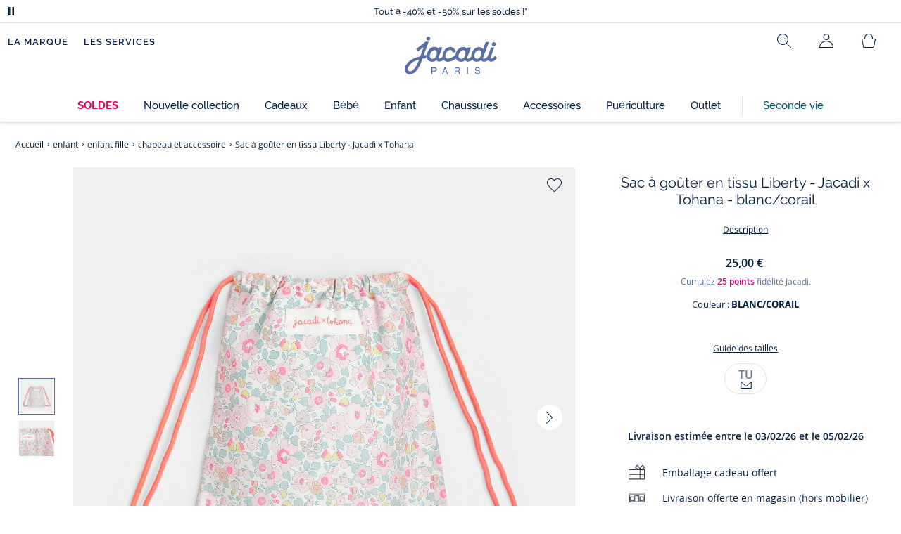

--- FILE ---
content_type: text/html;charset=UTF-8
request_url: https://www.jacadi.fr/enfant/enfant-fille/chapeau-et-accessoire/Sac-a-gouter-en-tissu-Liberty---Jacadi-x-Tohana/p/2025849_716
body_size: 70117
content:
 <!DOCTYPE html>

<html lang="fr" data-whatinput="mouse">
<head><meta name="viewport" content="width=device-width, initial-scale=1"><link rel="preload" as="image" href="/medias/2025849-716FRONT-product-list?context=[base64]" media="(max-width: 767px)" fetchpriority="high"><link rel="preload" as="image" href="/medias/2025849-716FRONT-product?context=[base64]&frz-width=2000" media="(min-width: 768px)" fetchpriority="high">
	<title>
		Sac &agrave; go&ucirc;ter en tissu Liberty - Jacadi x Tohana - Blanc/corail | Jacadi Paris</title>

	
	<!-- hreflang Tags -->
   <link rel="alternate" hreflang="pt-PT" href="https://www.jacadi.pt/Crianca/Menina/Acessorio/Saco-para-lanche-em-tecido-Liberty---Jacadi-x-Tohana/p/2025849_716" />
   <link rel="alternate" hreflang="fr-BE" href="https://www.jacadi.be/fr_BE/enfant/enfant-fille/chapeau-et-accessoire/Sac-a-gouter-en-tissu-Liberty---Jacadi-x-Tohana/p/2025849_716" />
   <link rel="alternate" hreflang="es-ES" href="https://www.jacadi.es/nino/nina-3-a-12-anos/accesorios/Bolsa-de-merienda-en-tejido-Liberty---Jacadi-x-Tohana/p/2025849_716" />
   <link rel="alternate" hreflang="fr-FR" href="https://www.jacadi.fr/enfant/enfant-fille/chapeau-et-accessoire/Sac-a-gouter-en-tissu-Liberty---Jacadi-x-Tohana/p/2025849_716" />
   <link rel="alternate" hreflang="nl-BE" href="https://www.jacadi.be/nl_BE/kind/kind-meisje/hoed-en-accessoires/Snackzakjes-Liberty-Fabrics---Jacadi-x-Tohana/p/2025849_716" />
   <meta http-equiv="Content-Type" content="text/html; charset=utf-8"/>

	<meta name="keywords">
<meta name="description" content="
                            Sac à goûter en tissu Liberty - Jacadi x Tohana - Un joli sac pour un joli geste... En partenariat avec l&#39;Association malgache Tohana, Jacadi permet &agrave; des mamans sans ressources d&#39;apprendre le m&eacute;tier de couturi&egrave;re et de trouver un emploi. En achetant ou en offrant ce joli sac, confectionn&eacute; par leurs soins &agrave; partir de chutes de tissus, vous vous associez &agrave; une d&eacute;marche solidaire de transmission d&#39;un savoir">
<meta name="robots" content="index,follow">

<!-- SEO CANONICAL Tags -->
	<link rel="canonical" href="https://www.jacadi.fr/enfant/enfant-fille/chapeau-et-accessoire/Sac-a-gouter-en-tissu-Liberty---Jacadi-x-Tohana/p/2025849_716" />
		<!-- PRELOAD MOBILE PRODUCT IMAGE -->
				
			<!-- Open Graph -->
			<meta property="og:type" content="product">
			<meta property="og:title" content="Sac à goûter en tissu Liberty - Jacadi x Tohana - Jacadi" />
			<meta property="og:url" content="https://www.jacadi.fr/enfant/enfant-fille/chapeau-et-accessoire/Sac-a-gouter-en-tissu-Liberty---Jacadi-x-Tohana/p/2025849_716" />
			<meta property="og:image" content="/medias/2025849-716FRONT-product?context=[base64]" />
			<meta property="og:description" content="Un joli sac pour un joli geste... En partenariat avec l&#39;Association malgache Tohana, Jacadi permet &agrave; des mamans sans ressources d&#39;apprendre le m&eacute;tier de couturi&egrave;re et de trouver un emploi. En achetant ou en offrant ce joli sac, confectionn&eacute; par leurs soins &agrave; partir de chutes de tissus, vous vous associez &agrave; une d&eacute;marche solidaire de transmission d&#39;un savoir-faire local.&nbsp; Ces mamans et leurs enfants pourront ainsi se projeter dans un monde meilleur. Largeur : 29,20 cm Hauteur : 34,30 cm&nbsp; Cordon : 127 cm"/>
		<link rel="shortcut icon" type="image/x-icon" media="all" href="/favicon.ico" />

	
    
    
    
    
    
    
    
    
	
	
	
	
	
	<link rel="apple-touch-icon" sizes="180x180" href="/_ui/desktop/assets/img/favicon/apple-touch-icon.png">
<link rel="icon" type="image/png" sizes="32x32" href="/_ui/desktop/assets/img/favicon/favicon-32x32.png">
<link rel="icon" type="image/png" sizes="16x16" href="/_ui/desktop/assets/img/favicon/favicon-16x16.png">
<link rel="manifest" href="/_ui/desktop/assets/img/favicon/manifest.json">

<meta name="apple-mobile-web-app-title" content="Jacadi">
<meta name="application-name" content="Jacadi">
<meta name="msapplication-TileColor" content="#da532c">
<meta name="theme-color" content="#ffffff">
<!-- Load JavaScript required by the site -->
	<style type="text/css">
			@charset "UTF-8";:root{--font-primary:"Open Sans",Arial,Helvetica,sans-serif;--font-secondary:"Raleway",Arial,Helvetica,sans-serif;--font-tertiary:"FuturaPT",Arial,Helvetica,sans-serif;--radius:0.125rem;--sticky-top:3.75rem;--gutter-grid:0.6875rem;--jacadi-blue:#576ea5;--navy-blue:#011e41;--light-blue:#f1f5ff;--bg-blue:#eaf5ff;--border:#e1e3eb;--promo-pink:#ff008c;--promo:#e90065;--fid-pink:#d60784;--fid-light-blue:#eaf5ff;--available:#2ab85d;--opera-red:#ea0029;--opera-pink:#f6bbd4;--opera-pink-a11y:#f99fc9;--eiffel-blue:#194f90;--eiffel-pink:#ea3787;--eiffel-pink-a11y:#e31873;--rhesseme:#00536d;--slate-gray-rgb:106,119,142;--slate-gray:#6a778e;--bright-gray:#353a49;--wild-blue:#8798bf;--alabaster:#fafafa;--error:#c82929;--success:#2ab85d;--snow:#fff;--gray-light:#e1e4e8;--black:#000;--mystic:#e1e5ef;--tundora:#4d4d4d;--red-ribbon:#ec0c2d;--opera-blue:#00357d;--opera-pink:#e60778;--athens-gray:#ececed;--lavender-gray:#e1e3eb;--fid:#976f29;--golden:#af8e58;--html-padding:21.875rem;--html-padding-m:15.625rem;--html-padding-l:18.75rem;--html-padding-xs:15.625rem;--gutter:2.5rem;--default:#000;--text:#575757;--applegreen:#82be00;--blue:#1a73e8;--dove-gray:#707070;--gray-1:#505050;--gray-2:#747678;--gray-3:#a0a0a0;--gray-4:#b9b9b9;--gray-5:#d7d7d7;--gray-6:#e1e1e1;--gray-7:#efefef;--gray-8:#f7f7f7;--gray-9:hsla(0,0%,72.9%,0.5);--gray-10:rgba(57,101,159,0.14);--gallery:#ededed;--gray-loyalty:#fafafa;--limegreen:#d2e100;--orange:#e05206;--raspberry:#cd0037;--red:#d52b1e;--persian-red:#c82929;--yellow:#ffb612;--antigua:#82c4ce;--outline-color:#007bff;--parma:#8798bf;--botticelli:#cfd6e6;--facebook:#3b5998;--pinterest:#bd081c;--parma-dark:#5f697a;--pink:#d50b5f;--hollywood:#ec008c;--background-error:#ffe5e5;--background-success:#ecffe5;--zindex-below:-1;--zindex-default:auto;--zindex-above:1;--zindex-absolute:10;--zindex-fixed:100;--zindex-sticky:600;--zindex-overlay:5000;--zindex-popin:6000;--zindex-skyrocket:9999}*,:after,:before{box-sizing:border-box}:after,:before{background-repeat:no-repeat}html{height:100vh;min-height:100vh;overflow-x:hidden;color:var(--navy-blue)}body,html{background-color:#fff}body{margin:0;padding:0;line-height:1.4;font-family:Arial,sans-serif}li,ol,ul{list-style:none}fieldset,footer,header,main,nav,noscript,section{display:block;margin:0;padding:0}a,button{color:inherit}button{padding:0;font-size:inherit}button,fieldset,img,input,select{border:none;background-color:transparent}button,input{font-family:inherit}img{max-width:100%}.hidden{white-space:nowrap;overflow:hidden;padding:0;width:0;height:0;text-indent:-6.25rem;line-height:0;position:absolute;display:inline;z-index:0}.hidden *{all:inherit}svg:not(:root){overflow:hidden}h1,h2,ol,p,ul{margin-top:0;margin-bottom:24px}ul ul{margin-bottom:0}:focus-visible{outline:2px dotted var(--bright-gray);outline-offset:2px}@media (prefers-reduced-motion:reduce){*,:after,:before{animation-delay:-1ms!important;animation-duration:1ms!important;animation-iteration-count:1!important;background-attachment:scroll!important;scroll-behavior:auto!important}}.jac-btn{--btnHeight:44px;font-family:var(--font-primary);font-weight:600;font-size:.875rem;padding:.625rem 1.125rem;border-radius:6.25rem;min-width:9.375rem;min-height:var(--btnHeight);text-decoration:none;text-align:center;display:inline-flex;align-items:center;justify-content:center;white-space:normal;line-height:1.4;-moz-appearance:initial;appearance:auto;-webkit-appearance:initial}.jac-btn:focus-visible{outline:2px dotted var(--bright-gray);outline-offset:2px}.jac-btn.jac-btn-ico svg{fill:currentColor}.jac-btn-primary,.jac-btn-primary-fid,.jac-btn-primary-jacadi-blue{color:#fff;border:.0625rem solid var(--jacadi-blue);background-color:var(--jacadi-blue)}.jac-btn-primary-fid.jac-btn-ico svg,.jac-btn-primary-jacadi-blue.jac-btn-ico svg,.jac-btn-primary.jac-btn-ico svg{fill:#fff}.jac-btn-primary-fid.jac-btn-fake-disabled,.jac-btn-primary-fid:disabled,.jac-btn-primary-jacadi-blue.jac-btn-fake-disabled,.jac-btn-primary-jacadi-blue:disabled,.jac-btn-primary.jac-btn-fake-disabled,.jac-btn-primary:disabled{background-color:var(--border);color:var(--navy-blue);border-color:var(--border)}.jac-btn-primary-fid-pink{color:#fff;border-color:var(--fid-pink);background-color:var(--fid-pink)}.jac-btn-primary-fid-pink.jac-btn-ico svg{fill:#fff}.jac-btn-secondary{color:var(--navy-blue);border:.0625rem solid var(--navy-blue);background-color:#fff}.jac-btn-secondary.jac-btn-fake-disabled,.jac-btn-secondary:disabled{background-color:var(--border);color:var(--navy-blue);border-color:var(--border)}.jac-btn-secondary--jacady-blue{color:var(--jacadi-blue);border-color:var(--jacadi-blue);background-color:#fff}.jac-btn-secondary-opera-blue{color:var(--opera-blue);border-color:var(--opera-blue);background-color:#fff}.jac-btn-tertiary{color:var(--bright-gray);border:1px solid rgba(var(--slate-gray-rgb),.6);background-color:#fff;font-weight:400}.jac-btn-add{--btnHeight:60px;display:flex;padding-left:.625rem;padding-right:.625rem;align-items:center;text-align:left;border:1px dashed var(--jacadi-blue);background-color:var(--light-blue);width:100%;border-radius:8px;font-family:var(--font-secondary);font-weight:500;font-size:1rem}.jac-btn-add .jac-btn-add__icon{width:2rem;height:2rem;border:1px solid var(--jacadi-blue);background-color:#fff;border-radius:2rem;display:flex;align-items:center;justify-content:center;position:relative;margin-right:.625rem;flex-shrink:0}.jac-btn-add .jac-btn-add__icon:after{content:"";display:block;mask:url(/_ui/desktop/assets/img/svg/plus.svg) no-repeat 50% 50%;-webkit-mask:url(/_ui/desktop/assets/img/svg/plus.svg) no-repeat 50% 50%;mask-size:cover;-webkit-mask-size:cover;background-color:var(--jacadi-blue);height:.8125rem;width:.8125rem;position:absolute;left:50%;top:50%;transform:translate(-50%,-50%)}.jac-btn-tag{color:var(--navy-blue);border:1px solid var(--border);background-color:var(--snow);font-size:.875rem;font-weight:600;padding:.25rem 1.25rem;height:2.75rem;min-width:5rem}.jac-btn-18{--btnHeight:18px}.jac-btn-ico img,.jac-btn-ico svg{display:block;width:1.125rem;height:1.125rem}.jac-btn-icon-left{justify-content:space-between}.jac-btn-icon-left .j-icon,.jac-btn-icon-left img,.jac-btn-icon-left svg{margin-right:.5rem}.jac-btn-icon-right{justify-content:space-between}.jac-btn-icon-right .j-icon,.jac-btn-icon-right img,.jac-btn-icon-right svg{margin-left:.5rem}.jac-btn-icon-only{min-width:0;width:var(--btnHeight);height:var(--btnHeight);min-height:0;padding:0}.jac-btn-icon-only .j-icon,.jac-btn-icon-only img{width:auto;max-width:auto}.jac-btn-icon-left:not(.jac-btn-ico),.jac-btn-icon-right:not(.jac-btn-ico){--bntIconSize:24px;position:relative;display:inline-flex;align-items:center;min-width:0}.jac-btn-icon-left:not(.jac-btn-ico):focus-visible,.jac-btn-icon-right:not(.jac-btn-ico):focus-visible{outline:2px dotted var(--bright-gray);outline-offset:2px}.jac-btn-icon-left:not(.jac-btn-ico):after,.jac-btn-icon-left:not(.jac-btn-ico):before,.jac-btn-icon-right:not(.jac-btn-ico):after,.jac-btn-icon-right:not(.jac-btn-ico):before{display:block;width:var(--bntIconSize);height:var(--bntIconSize);background-color:currentColor;-webkit-mask-size:var(--bntIconSize);mask-size:var(--bntIconSize);-webkit-mask-repeat:no-repeat;mask-repeat:no-repeat}.jac-btn-icon-left:not(.jac-btn-ico):before{content:"";margin-right:.625rem}.jac-btn-icon-right:not(.jac-btn-ico):after{content:"";margin-left:.625rem}.jac-btn-icon-16:not(.jac-btn-ico){--bntIconSize:16px}.jac-btn-icon-20:not(.jac-btn-ico){--bntIconSize:20px}.jac-btn-icon-expand-down:after,.jac-btn-icon-expand-down:before{-webkit-mask-image:url(/_ui/desktop/assets/icons/expand-down.svg);mask-image:url(/_ui/desktop/assets/icons/expand-down.svg)}.jac-btn-icon-chevron-down:after,.jac-btn-icon-chevron-down:before{-webkit-mask-image:url(/_ui/desktop/assets/icons/chevron-down.svg);mask-image:url(/_ui/desktop/assets/icons/chevron-down.svg)}.jac-btn-icon-close-tag:after,.jac-btn-icon-close-tag:before{-webkit-mask-image:url(/_ui/desktop/assets/icons/close-tag.svg);mask-image:url(/_ui/desktop/assets/icons/close-tag.svg)}.jac-btn-expand .jac-btn-expand-hide,.jac-btn-expand[aria-expanded=true] .jac-btn-expand-show{display:none}.jac-btn-expand[aria-expanded=true] .jac-btn-expand-hide{display:inline}.jac-btn-expand[aria-expanded=true] .j-icon{transform:rotate(180deg)}.jac-btn-transparent:not(:disabled){background-color:transparent}.jac-btn-full{display:flex;width:100%}.jac-btn-wide{padding-left:2rem;padding-right:2rem}.jac-btn-square{border-radius:0}.jac-btn-borderless{border:none}.jac-btn-combo{font-size:.8125rem;min-height:2.5rem;min-width:8.75rem;border:1px solid var(--lavender-gray);border-radius:1.25rem;padding:.25rem 1.875rem .25rem 1rem;display:inline-flex;align-items:center;justify-content:space-between;width:auto;position:relative}.jac-btn-combo:not(.jac-btn-combo-unique):after{content:"";display:block;mask:url(/_ui/desktop/assets/icons/expand-down.svg) no-repeat 50% 50%;-webkit-mask:url(/_ui/desktop/assets/icons/expand-down.svg) no-repeat 50% 50%;mask-size:cover;-webkit-mask-size:cover;background-color:var(--bright-gray);height:1rem;width:1rem;position:absolute;right:.75rem;top:50%;transform:translateY(-50%)}.jac-btn-combo b{width:2.5rem;text-align:center;font-size:.875rem;font-weight:600;text-transform:uppercase}.jac-btn-combo:focus-visible{outline:2px dotted var(--bright-gray);outline-offset:2px}.jac-btn-combo[aria-expanded=true]:after{transform:translateY(-50%) rotate(180deg)}.jac-btn-combo.jac-btn-combo-unique{padding-right:1rem}.jac-btn-combo.jac-btn-combo-unique b{text-transform:none;display:inline-block;width:auto;flex-grow:1;font-size:.8125rem;font-weight:600}.jac-btn-wizville{width:auto;height:2.375rem;border-radius:.5rem .5rem 0 0;border:1px solid transparent;padding:0 .5rem;display:flex;align-items:center;justify-content:center;box-shadow:0 2px 4px 0 rgba(0,0,0,.2);transform:rotate(-90deg);transform-origin:bottom right;font-size:.875rem;font-weight:600;position:fixed;top:260px;right:-40px;z-index:49;background-color:#fff}@media (max-width:48rem){.jac-btn-wizville{top:160px}}.jac-btn-wizville.active{right:-1px}.jac-btn-wizville:focus,.jac-btn-wizville:hover{background-color:var(--navy-blue);color:#fff}:root{--itemWidth:auto}.jac-input-checkbox{--inputBgColor:var(--navy-blue);--inputBorderColor:var(--navy-blue);--inputWidth:22px;display:flex}.jac-input-checkbox label{font-size:.875rem;color:var(--navy-blue);margin-left:.5625rem}.jac-input-checkbox .jac-checkbox,.jac-input-checkbox input{-moz-appearance:none;-webkit-appearance:none;margin:0;padding:0;appearance:none;width:var(--inputWidth);height:var(--inputWidth);display:block;border:1px solid var(--inputBorderColor);background:var(--snow);position:relative}.jac-input-checkbox .jac-checkbox:after,.jac-input-checkbox input:after{content:"";display:none;background-color:var(--inputBgColor);width:calc(var(--inputWidth) - 10px);height:calc(var(--inputWidth) - 10px);position:absolute;top:50%;left:50%;transform:translate(-50%,-50%)}.jac-input-select{--inputBorderColor:var(--navy-blue)}.jac-input-select option{font-family:var(--font-primary)}.jac-input-select label{display:block;font-size:.875rem;color:var(--navy-blue);margin-bottom:.5625rem;line-height:1.2}.jac-input-select select{font-family:var(--font-primary);-webkit-appearance:none;-moz-appearance:none;background:none;margin:0;appearance:none;padding:.625rem 1rem;width:100%;min-height:2.5rem;border-radius:0;border:1px solid var(--inputBorderColor);font-size:.875rem;color:var(--navy-blue);background:var(--snow);position:relative;background:url(/_ui/desktop/assets/img/svg/select-pointer.svg) no-repeat 50% 50%;background-size:1.125rem auto;background-repeat:no-repeat;background-position:right .6875rem center}.jac-input-field{position:relative}.jac-input-checkbox label,.jac-input-select label{font-size:.875rem;color:var(--navy-blue)!important}.jac-input-checkbox{display:flex}.jac-input-checkbox label{margin-left:.5625rem}.jac-input-checkbox input{margin:0;padding:0;-webkit-appearance:none;-moz-appearance:none;appearance:none;width:1.375rem;height:1.375rem;display:block;border:.0625rem solid var(--navy-blue);border-radius:0;background:var(--snow);position:relative}.jac-input-checkbox input:after{content:"";display:none;background-color:var(--navy-blue);width:50%;height:50%;position:absolute;top:50%;left:50%;transform:translate(-50%,-50%)}.jac-input-select{display:flex;flex-direction:column;width:100%}.jac-input-select select{border:.0625rem solid var(--navy-blue);border-radius:0;font-size:.875rem;background:var(--snow);padding:.625rem 1.625rem;width:100%;color:var(--navy-blue);height:auto;line-height:1.2}.jac-input-select select::-moz-placeholder{color:var(--jacadi-blue);font-style:italic;font-family:inherit}[class*=jac-icon-]{position:relative;--iconSize:24px}[class*=jac-icon-]:after,[class*=jac-icon-]:before{background-color:currentColor;width:var(--iconSize);height:var(--iconSize);-webkit-mask-size:100%;mask-size:100%;display:inline-block;vertical-align:calc(.375em - var(--iconSize)*0.5)}.jac-icon-favoris:after,.jac-icon-favoris:before{-webkit-mask-image:url(/_ui/desktop/assets/icons/favoris.svg);mask-image:url(/_ui/desktop/assets/icons/favoris.svg)}.jac-icon-livraison:after,.jac-icon-livraison:before{-webkit-mask-image:url(/_ui/desktop/assets/icons/livraison.svg);mask-image:url(/_ui/desktop/assets/icons/livraison.svg)}.jac-icon-play:after,.jac-icon-play:before{-webkit-mask-image:url(/_ui/desktop/assets/icons/play.svg);mask-image:url(/_ui/desktop/assets/icons/play.svg)}.jac-icon-pause:after,.jac-icon-pause:before{-webkit-mask-image:url(/_ui/desktop/assets/icons/pause.svg);mask-image:url(/_ui/desktop/assets/icons/pause.svg)}.jac-icon-user:after,.jac-icon-user:before{-webkit-mask-image:url(/_ui/desktop/assets/icons/user.svg);mask-image:url(/_ui/desktop/assets/icons/user.svg)}.jac-icon--left:before{content:""}.jac-icon--20{--iconSize:20px}.jac-icon--24{--iconSize:24px}.jac-icon--28{--iconSize:28px}.jac-link{font-family:var(--font-primary);font-size:.875rem;line-height:1.375rem;font-weight:600;color:var(--navy-blue);text-decoration:underline}.jac-link-hover{text-decoration:none}.c-navInterCategory{height:5rem}.c-navInterCategory.swiper{display:flex;align-items:center}@media (max-width:64rem){.c-navInterCategory{height:3.125rem}}@media (max-width:64rem){.c-navInterCategory.swiper{margin-left:calc(var(--gutter-grid)*-2);margin-right:calc(var(--gutter-grid)*-2)}}.c-navInterCategory__list{padding:0;margin-bottom:0}.c-navInterCategory__list.swiper-wrapper{height:1.625rem}.c-navInterCategory__listItem.swiper-slide{width:auto}.c-navInterCategory__listItem[aria-current=page] .c-navInterCategory__link{font-weight:700;color:var(--jacadi-blue)}.c-navInterCategory__listItem[aria-current=page] .c-navInterCategory__link:before{opacity:1}.c-navInterCategory__link{font-size:.75rem;text-decoration:none;color:var(--navy-blue);font-weight:500;position:relative;padding:2px 4px 6px;margin-bottom:0;font-family:var(--font-secondary)}.c-navInterCategory__link:before{content:"";position:absolute;height:1px;width:100%;left:0;bottom:0;background-color:var(--jacadi-blue);opacity:0}@media (max-width:64rem){.c-navInterCategory__link:before{bottom:.25rem}}.jac-product-list .jac-tuile{height:100%}@keyframes splide-loading{0%{transform:rotate(0)}to{transform:rotate(1turn)}}.splide__track--draggable{-webkit-touch-callout:none}.splide__track--fade>.splide__list{display:block}.splide__track--fade>.splide__list>.splide__slide{left:0;opacity:0;position:absolute;top:0;z-index:0}.splide__track--fade>.splide__list>.splide__slide.is-active{opacity:1;position:relative;z-index:1}.splide--rtl{direction:rtl}.splide__track--ttb>.splide__list{display:block}.splide__container{box-sizing:border-box;position:relative}.splide__list{backface-visibility:hidden;display:flex;height:100%;margin:0!important;padding:0!important}.splide.is-initialized:not(.is-active) .splide__list{display:block}.splide__pagination{align-items:center;display:flex;flex-wrap:wrap;justify-content:center;margin:0}.splide__pagination li{display:inline-block;line-height:1;list-style-type:none;margin:0}.splide__progress__bar{width:0}.splide{position:relative;visibility:hidden}.splide.is-initialized,.splide.is-rendered{visibility:visible}.splide__slide{backface-visibility:hidden;box-sizing:border-box;flex-shrink:0;list-style-type:none!important;margin:0;position:relative}.splide__slide img{vertical-align:bottom}.splide__spinner{animation:splide-loading 1s linear infinite;border:2px solid #999;border-left-color:transparent;border-radius:50%;bottom:0;contain:strict;display:inline-block;height:20px;left:0;margin:auto;position:absolute;right:0;top:0;width:20px}.splide__sr{clip:rect(0 0 0 0);border:0;height:1px;margin:-1px;overflow:hidden;padding:0;position:absolute;width:1px}.splide__toggle.is-active .splide__toggle__play,.splide__toggle__pause{display:none}.splide__toggle.is-active .splide__toggle__pause{display:inline}.splide__track{overflow:hidden;position:relative;z-index:0}.splide__slide--has-video:hover .splide__video__play{opacity:1}.splide__slide__container--has-video{position:relative}.splide__slide__container--has-video:hover .splide__video__play{opacity:1}.splide__video{height:100%;left:0;top:0;width:100%}.splide__video__wrapper{background:#000;height:inherit;width:inherit}.splide__video__wrapper div,.splide__video__wrapper iframe,.splide__video__wrapper video{height:100%;width:100%}.splide__video__play{align-items:center;background:#ccc;border:0;border-radius:50%;display:flex;height:40px;justify-content:center;left:50%;opacity:.7;position:absolute;top:50%;transform:translate(-50%,-50%);width:40px}.splide__video__play:after{border-color:transparent transparent transparent #000;border-style:solid;border-width:9px 0 9px 17px;content:"";display:inline-block;margin-left:4px}.splide__arrows .splide__arrow--next,.splide__arrows .splide__arrow--prev{display:flex;justify-content:center;align-items:center;position:absolute;padding:0;width:2.25rem;height:2.25rem;background:var(--snow);border-radius:50%;z-index:5}.splide__arrows .splide__arrow--next:disabled,.splide__arrows .splide__arrow--prev:disabled{opacity:0}.splide__pagination{width:100%;padding-top:1rem}.splide__pagination .splide__pagination__page{height:.4375rem;width:.4375rem;background:var(--border);padding:0;border-radius:50%;margin:0 .875rem}.splide__pagination .splide__pagination__page.is-active{background:var(--snow);box-shadow:0 0 0 5px var(--jacadi-blue)}.splide__track.clearfix:after{right:-20%}.splide__track.clearfix:after,.splide__track.clearfix:before{content:" ";width:20%;height:100%;top:0;position:absolute;background-color:var(--snow);z-index:1}.splide__track.clearfix:before{left:-20%}.smash-m1{margin:24px}.smash-p05{padding:12px}.smash-deco-roll{text-decoration:none}.j-btnIcon{font-weight:600;font-family:var(--font-primary);position:relative;box-sizing:border-box;display:inline-block;vertical-align:middle;padding:0 .3125rem;border:none;background:none;color:var(--navy-blue);font-size:.75rem;line-height:1;text-decoration:none;text-transform:uppercase;text-align:center;margin:0}@media (max-width:64.0525em){.j-btnIcon-label{display:none}}.j-btnIcon .j-icon{display:block;margin:0 auto .625rem;fill:var(--slate-gray)}.j-btnIcon--scroll-top-arrow .j-icon{width:3.125rem;height:3.125rem}@media (max-width:39.99em){.j-btnIcon--scroll-top-arrow .j-icon{width:1.875rem;height:1.875rem}}.j-btnIcon--scroll-top-arrow .j-btnIcon-label{display:none}.j-scroll-top-arrow{position:fixed;right:1.25rem;bottom:.625rem;z-index:1;display:none}@media (max-width:39.99em){.j-scroll-top-arrow{right:.9375rem;bottom:.625rem}}.j-add-btn--wishlist>span:before{background-image:url(/_ui/desktop/assets/img/svg/favorite-parma.svg)}.j-container{max-width:1300px;margin-left:auto;margin-right:auto}:root{--fullHeaderHeight:174px;--headerWrapperHeight:141px}.js-autocomplete-resultWrapper{display:none}#solr-search-section.jac-search-layer{--searchLayerWidth:1250px;display:none;position:fixed;top:0;left:0;width:100%;height:100vh;z-index:60;overflow-y:auto;background:var(--snow)}#velou-search-section.disabled-jac-search-layer{--searchLayerWidth:1250px;display:none;position:fixed;top:0;left:0;width:100%;height:100vh;z-index:60;overflow-y:auto;background:var(--snow)}#solr-search-section .jac-autocomplete-wrap,#velou-search-section .jac-autocomplete-wrap{position:relative}#solr-search-section .jac-autocomplete-search-wrap,#velou-search-section .jac-autocomplete-search-wrap{background-color:var(--light-blue);min-height:6.25rem;display:flex;align-items:center;justify-content:center;padding:0 2.5rem;margin-bottom:1.875rem}@media (max-width:64rem){#solr-search-section .jac-autocomplete-search-wrap,#velou-search-section .jac-autocomplete-search-wrap{min-height:6.25rem;padding:0 3.75rem 0 1.25rem}}#solr-search-section .jac-autocomplete-label,#velou-search-section .jac-autocomplete-label{position:absolute;left:1.5rem;top:50%;transform:translateY(-50%);height:2.75rem;width:2.75rem;display:flex;align-items:center;justify-content:center}@media (max-width:64rem){#solr-search-section .jac-autocomplete-label,#velou-search-section .jac-autocomplete-label{left:0}}#solr-search-section .jac-autocomplete-search-ico img,#velou-search-section .jac-autocomplete-search-ico img{display:block}#solr-search-section .jac-autocomplete-input-wrap,#velou-search-section .jac-autocomplete-input-wrap{position:relative;max-width:var(--searchLayerWidth);margin-right:auto;margin-left:auto;width:100%;padding-right:calc(var(--gutter-grid)*2);padding-left:calc(var(--gutter-grid)*2)}@media (max-width:64rem){#solr-search-section .jac-autocomplete-input-wrap,#velou-search-section .jac-autocomplete-input-wrap{padding:0}}#solr-search-section .jac-autocomplete-input,#velou-search-section .jac-autocomplete-input{border:1px solid var(--navy-blue);min-height:2.75rem;border-radius:44px;padding:0 1.5rem 0 2.75rem;font-size:1.125rem;width:100%;background-color:#fff;color:var(--navy-blue)}#solr-search-section .jac-autocomplete-input::-moz-placeholder,#velou-search-section .jac-autocomplete-input::-moz-placeholder{color:var(--jacadi-blue);font-family:inherit}#solr-search-section .jac-autocomplete-reset,#velou-search-section .jac-autocomplete-reset{position:absolute;right:3.125rem;top:50%;transform:translateY(-50%);padding:0;min-width:0;flex-shrink:0;text-decoration:underline;font-weight:400;color:var(--jacadi-blue);font-size:.75rem;font-weight:600}@media (max-width:64rem){#solr-search-section .jac-autocomplete-reset,#velou-search-section .jac-autocomplete-reset{right:1.25rem}}#solr-search-section .jac-autocomplete-close,#velou-search-section .jac-autocomplete-close{position:absolute;right:-60px;top:50%;transform:translateY(-50%);padding:0;min-width:0;flex-shrink:0;width:2.75rem;height:2.75rem}@media (max-width:1400px){#solr-search-section .jac-autocomplete-close,#velou-search-section .jac-autocomplete-close{right:-20px}}@media (max-width:64rem){#solr-search-section .jac-autocomplete-close,#velou-search-section .jac-autocomplete-close{right:-50px}}.jac-search-layer__section{max-width:var(--searchLayerWidth);margin-right:auto;margin-left:auto;width:100%;margin-bottom:2.5rem}.js-autocomplete-section{max-width:var(--searchLayerWidth);margin-right:auto;margin-left:auto;padding-right:calc(var(--gutter-grid)*2);padding-left:calc(var(--gutter-grid)*2)}.smash-visually-hidden,.sr-only{position:absolute;width:1px;height:1px;padding:0;margin:-1px;overflow:hidden;clip:rect(0,0,0,0);border:0}button:not([class*=j-]):first-letter{text-transform:uppercase}.jac-btn-full-wrapper{width:100%}.jac-btn.search-cta-checkout{margin-left:1rem}@media screen and (max-width:48rem){.jac-btn.search-cta-checkout{width:100%;margin:.9375rem 0 0}}.jac-filter{margin-bottom:1.25rem;margin-top:1.25rem;display:flex;align-items:center;justify-content:space-between;border-bottom:1px solid var(--navy-blue)}@media screen and (max-width:64rem){.jac-filter{margin-top:0}}.jac-filter .jac-filter-list-title{font-size:.875rem;text-align:center;margin:0 auto;line-height:1.4;font-weight:400;font-family:var(--font-primary)}@media screen and (max-width:48rem){.jac-filter .jac-filter-list-title{font-size:.75rem}}.jac-filter .jac-filter-btn{font-size:1rem;font-family:var(--font-secondary);justify-content:space-between;font-weight:500;min-width:0;padding:1rem 0}.jac-filter .jac-filter-btn.isLoading:after{--bntIconSize:16px;background-color:transparent;-webkit-mask-image:none;mask-image:none;background-image:url(/_ui/desktop/assets/img/jacadi-loader.gif);background-position:50%;background-size:16px auto;background-repeat:no-repeat}@media screen and (max-width:48rem){.jac-filter .jac-btn{font-size:1rem}}.jac-filter-filter{order:-1}@media screen and (max-width:48rem){.jac-filter-filter{order:unset}}.jac-filter-filter .jac-btn{min-width:4.375rem}@media screen and (max-width:64rem){.page-productList .jac-viewport{overflow:hidden}}.jac-product-filter-list{display:flex;flex-direction:row;gap:.875rem;margin:0;padding:0 0 1.25rem;overflow-x:auto;overscroll-behavior-x:contain;-webkit-overflow-scrolling:touch}.jac-product-filter-list::-webkit-scrollbar{width:.25rem;height:.125rem;border-radius:5px}.jac-product-filter-list::-webkit-scrollbar-thumb{background-color:var(--slate-gray);border-radius:5px}.jac-product-filter-list::-webkit-scrollbar-track{background-color:var(--lavender-gray);border-radius:5px}.jac-content-filter{padding:.5rem 0 0;display:none}.jac-content-filter [class*=jac-content-filter-list-grid]{padding:0;gap:1rem;display:flex;flex-wrap:wrap}.jac-content-filter .jac-content-filter-list-grid .jac-btn-filter-value{width:4.375rem}.jac-content-filter .jac-content-filter-list-grid-auto .jac-btn-filter-value{width:auto;padding-left:1.5625rem;padding-right:1.5625rem}.jac-content-filter .jac-product-colors-pellets-list{padding-left:.25rem;padding-right:.25rem;padding-top:.25rem;justify-content:flex-start}.jac-content-filter .jac-btn-filter-value{font-size:1rem;font-weight:600;height:2.75rem;min-width:4.375rem;padding-left:.5rem;padding-right:.5rem;font-weight:400}.jac-content-filter .jac-btn-filter-value:not(:disabled):not(.jac-btn-no-hover){border-color:var(--lavender-gray)}.jac-content-filter-list .jac-filter-label{border-bottom:1px solid var(--gray-light)}.jac-content-filter-list .jac-button-filter{width:100%;justify-content:space-between;padding:1.25rem 0;font-size:1rem;font-family:var(--font-secondary);font-weight:500}@media screen and (max-width:48rem){.jac-content-filter-list .jac-button-filter{font-weight:600}}.jac-filter-sortby-list,.jac-filter-sortby-list li{margin:0;padding:0}.jac-filter-sortby-list .jac-btn{justify-content:flex-start;font-size:1rem;font-weight:400;min-width:0;padding-right:1.875rem;font-family:var(--font-secondary);border-radius:0}.jac-product-card.jac-product-card-border{border-top:.0625rem solid var(--gallery);border-bottom:.0625rem solid var(--gallery);padding:1.0625rem 0}.jac-product-card-figcaption,.jac-product-card-figure{display:flex;justify-content:space-between}.jac-product-card-figcaption{padding-left:.75rem;flex-direction:column;flex-grow:1;align-items:flex-start}.jac-product-main{align-items:flex-start}.jac-product-offset{padding-left:calc(60px + var(--gutter-grid)*3)}@media (max-width:64rem){.jac-product-offset{padding:0}}.jac-product-offset-video{padding-left:calc(rem(60px) + var(--gutter-grid)*3)}@media (max-width:64rem){.jac-product-offset-video{padding:0}}.jac-product-video{margin:3.75rem 0;padding-right:calc(rem(60px) + var(--gutter-grid)*3)}@media (max-width:48rem){.jac-product-video{margin-right:calc(var(--gutter-grid)*-1);margin-left:calc(var(--gutter-grid)*-1);padding-right:unset}}.jac-product-video-wrapper{aspect-ratio:16/9}.jac-product-video-wrapper video{-o-object-fit:cover;object-fit:cover;width:100%}.jac-product-stock-alert{display:flex;justify-content:center;align-items:center;gap:8px;margin-top:10px;margin-bottom:15px}.jac-product-stock-alert:before{content:"";display:block;width:8px;height:8px;border-radius:8px;background-color:var(--available)}.jac-product-stock-alert-info{font-size:.75rem;font-weight:600}.jac-product-carousel{display:flex;align-items:flex-start}@media (max-width:64rem){.jac-product-main .jac-product-carousel{padding-left:0;padding-right:0}}.jac-product-splide-main-wrapper{flex-grow:1;min-width:.625rem;padding:0 calc(var(--gutter-grid)*2)}@media (max-width:48rem){.jac-product-splide-main-wrapper{padding:0;margin-left:calc(var(--gutter-grid)*-1);margin-right:calc(var(--gutter-grid)*-1)}}.jac-product-splide-thumbs-wrapper{flex-grow:0;width:3.75rem;padding:2.1875rem 0;flex-shrink:0;display:flex;align-items:center;align-self:center}@media (max-width:48rem){.jac-product-splide-thumbs-wrapper{display:none}}.jac-product-splide-main{width:100%;height:100%}@media (max-width:48rem){.jac-product-splide-main{height:auto}}.jac-product-splide-main .jac-product-add-btn{position:absolute;right:1rem;top:1rem;z-index:10}.jac-product-splide-main .jac-product-back-btn{display:none}@media (max-width:48rem){.jac-product-splide-main .jac-product-back-btn{display:flex;justify-content:center;align-items:center;position:absolute;left:1rem;top:.625rem;padding:0;width:2.25rem;height:2.25rem;background:var(--snow);border-radius:50%;z-index:10}}.jac-product-splide-main .splide__list,.jac-product-splide-main .splide__track{height:100%}.jac-product-splide-main .splide__arrow--next,.jac-product-splide-main .splide__arrow--prev{top:50%}.jac-product-splide-main .splide__arrow--prev{left:0;transform:translate(50%,-50%)}.jac-product-splide-main .splide__arrow--next{right:0;transform:translate(-50%,-50%)}.jac-product-splide-main .splide__slide{height:100%}.jac-product-splide-main .splide__slide figure{width:100%;height:100%}.jac-product-splide-main .splide__slide figure:not(.jac-video-player) img,.jac-product-splide-main .splide__slide figure video{width:100%;height:100%;-o-object-fit:cover;object-fit:cover}.jac-product-splide-main .splide__slide picture{width:100%;height:100%}.jac-product-splide-main .splide__slide picture:not(.jac-video-player) img{width:100%;height:100%;-o-object-fit:cover;object-fit:cover}.jac-product-splide-main .splide__pagination{padding-left:0}@media (max-width:48rem){.jac-product-splide-main{margin-bottom:1.75rem}}.jac-product-splide-thumbs{width:100%}.jac-product-splide-thumbs .splide__arrow--next,.jac-product-splide-thumbs .splide__arrow--prev{left:50%}.jac-product-splide-thumbs .splide__arrow--prev{top:0;transform:translate(-50%,-100%) rotate(90deg)}.jac-product-splide-thumbs .splide__arrow--next{bottom:0;transform:translate(-50%,100%) rotate(90deg)}.jac-product-splide-thumbs .splide__slide{padding:.25rem}.jac-product-splide-thumbs .splide__slide-video{display:flex;flex-direction:column;align-items:center;font-size:.8125rem}.jac-product-splide-thumbs .splide__slide-video span{margin-top:.25rem}.jac-product-splide-thumbs .splide__slide-video:before{content:"";width:calc(100% - 8px);height:calc(100% - 8px);position:absolute;background:url(/_ui/desktop/assets/img/svg/video-playback-play.svg) no-repeat 50% 50%}.jac-product-splide-thumbs .splide__slide figure{padding:.0625rem}.jac-product-splide-thumbs .splide__slide figure img{width:100%;height:100%;-o-object-fit:cover;object-fit:cover}.jac-product-splide-thumbs .splide__slide.is-active figure{border:.0625rem solid var(--jacadi-blue)}.jac-product-splide-look{margin-top:1.5rem;margin-bottom:1.5rem}@media (max-width:48rem){.jac-product-splide-look{visibility:visible;margin:0 calc(var(--gutter-grid)*-1)}.jac-product-splide-look .splide__list{width:100%;flex-direction:column}.jac-product-splide-look .splide__track{overflow-y:visible}.jac-product-splide-look .splide__arrows{display:none}}.jac-product-splide-look .splide__arrow--next,.jac-product-splide-look .splide__arrow--prev{top:40%}.jac-product-splide-look .splide__arrow--prev{left:0;transform:translate(100%,-100%)}.jac-product-splide-look .splide__arrow--next{right:0;transform:translate(-100%,-100%)}.jac-product-splide-look .jac-product-add-btn{position:absolute;right:1.25rem;top:.75rem;z-index:10}.jac-product-aside{margin-top:1.4375rem 0}.jac-product-info-header,.jac-product-sizes-header{text-align:center}.jac-product-info-header .jac-link,.jac-product-info-header .jac-nav-panel-fig-caption-link,.jac-product-sizes-header .jac-link,.jac-product-sizes-header .jac-nav-panel-fig-caption-link{font-size:.75rem;margin-top:.625rem;font-weight:400}.jac-product-info-sticker{margin:0;display:flex;justify-content:center}.jac-product-info-header .jac-title{margin-bottom:0}.jac-product-info-header .jac-link,.jac-product-info-header .jac-nav-panel-fig-caption-link{margin-top:1.25rem;display:block;text-align:center}.jac-product-colors,.jac-product-price{display:flex;justify-content:center}.jac-product-price{flex-wrap:wrap;align-items:center}.jac-product-price-ecopart{width:100%}.jac-product-price-sticker{display:flex;justify-content:center;width:100%}.jac-product-price-sticker-promo{display:inline-flex;background:var(--error);font-size:.75rem;font-weight:400;color:var(--snow);padding:.125rem 1.375rem;justify-content:center}.jac-product-price-sticker-promo-label{margin-right:.25rem}.jac-product-price-value{font-weight:600;margin-right:.25rem}.jac-product-price-start{font-weight:300;font-size:.875rem;margin-right:.25rem;align-self:center}.jac-product-price-crossed{margin-right:.25rem}.jac-product-price:has(.jac-product-price-crossed) .jac-product-price-value{color:var(--promo)}.jac-product-colors{flex-direction:column;align-items:center;margin:.9375rem 0}.jac-product-colors-header{color:var(--navy-blue);font-family:var(--font-primary);font-size:.8125rem;margin-bottom:.625rem}.jac-product-colors-header p{margin:0}.jac-product-colors-pellets-list{padding:0;display:flex;align-items:center;justify-content:center;flex-wrap:wrap;gap:1.5rem;margin:0 0 .5rem}.jac-product-colors-pellets-list .jac-pellet-color:before{content:"";width:.9375rem;height:.9375rem;display:none;position:absolute;background:url(/_ui/desktop/assets/img/svg/checked-full-white.svg) no-repeat 0 0;z-index:1}.jac-product-colors-pellets-list .jac-pellet-color.active:before{display:block}.jac-product-colors-pellets-list .jac-pellet-color-fig{flex-shrink:0;transform:scale(.9)}.jac-product-sizes{max-width:400px;margin:0 auto}.jac-product-sizes-list{padding:0;margin:.625rem 0;display:grid;justify-content:center;gap:12px;grid-template-columns:repeat(auto-fill,60px);place-items:center}@media (max-width:48rem){.jac-product-sizes-list{margin-left:-15px;margin-right:-15px}}.jac-product-sizes-list.centered{display:flex;flex-wrap:wrap;gap:10px;align-items:center;justify-content:center}.jac-product-sizes-list .jac-combo-option{padding:0}.jac-product-add-list{margin:1rem 0;padding:0;display:flex;justify-content:center}.jac-product-add-btn,.jac-product-add-list-item{display:flex;align-items:center}.jac-product-add-btn{padding:0}.jac-product-add-btn:before{content:"";height:1.5rem;flex-shrink:0;display:block;width:1.5rem;background:url(/_ui/desktop/assets/img/svg/favorite-navy-blue.svg) no-repeat 0 0}.jac-product-add-btn.active:before{background-image:url(/_ui/desktop/assets/img/svg/favorite-active-navy-blue.svg)}.jac-product-shipping-date{font-size:.875rem;font-weight:600;margin:2.5rem 0 0;text-align:center}.jac-product-action{margin:.875rem 0 0}.jac-product-reinsurance{display:flex;justify-content:center;margin:1.125rem 0 0}@media (max-width:48rem){.jac-product-reinsurance{justify-content:start}}.jac-product-reinsurance-list{margin:0;padding:0}.jac-product-reinsurance-list-item{display:flex;margin:.75rem 0;align-items:center}.jac-product-reinsurance-list-item img{width:1.5rem;height:1.5rem;-o-object-fit:contain;object-fit:contain}.jac-product-reinsurance-list-item-gift img{padding:.125rem}.jac-product-tabs{margin:2.5rem 0}.jac-product-tabs-list-count{display:flex;align-items:center;justify-content:center;position:absolute;top:0;left:0;width:1.9375rem;height:1.9375rem;font-weight:600;background-color:var(--slate-gray);color:var(--snow);font-size:.875rem}.jac-product-tabs-carousel.splide{visibility:visible}.jac-product-tabs-carousel.splide.is-initialized:not(.is-active) .splide__list{display:flex}.jac-product-tabs-notice{border:.0625rem solid var(--border);padding:1.25rem 2.5rem;display:flex;justify-content:space-between;align-items:center}@media (max-width:48rem){.jac-product-tabs-notice{flex-direction:column}}.jac-product-tabs-notice-dl,.jac-product-tabs-notice-info{flex-grow:1}.jac-product-tabs-notice-info{display:flex;align-items:center}@media (max-width:48rem){.jac-product-tabs-notice-info{margin-top:.625rem;flex-direction:column}}.jac-product-tabs-notice-info-weight{margin-left:.3125rem}.jac-product-tabs-notice-info img{margin-left:.75rem}.jac-product-tabs-notice-info-ref{display:flex;align-items:center}.jac-product-tabs-notice-margin{margin-top:3.75rem}.jac-product-tabs-dimension .splide__arrow,.jac-product-tabs-specificity .splide__arrow{display:none}@media (max-width:48rem){.jac-product-tabs-dimension .splide__arrow,.jac-product-tabs-specificity .splide__arrow{display:flex}}.jac-product-tabs-dimension .splide__arrow--next,.jac-product-tabs-dimension .splide__arrow--prev,.jac-product-tabs-specificity .splide__arrow--next,.jac-product-tabs-specificity .splide__arrow--prev{top:50%}.jac-product-tabs-dimension .splide__arrow--prev,.jac-product-tabs-specificity .splide__arrow--prev{left:0;transform:translate(50%,-50%)}.jac-product-tabs-dimension .splide__arrow--next,.jac-product-tabs-specificity .splide__arrow--next{right:0;transform:translate(-50%,-50%)}.jac-product-tabs-dimension-list,.jac-product-tabs-specificity-list{padding:0;margin:0;justify-content:left;display:flex}.jac-product-tabs-dimension-list li,.jac-product-tabs-specificity-list li{position:relative;width:33.3%}@media (max-width:48rem){.jac-product-tabs-dimension-list li,.jac-product-tabs-specificity-list li{width:100%}}.jac-product-tabs-dimension-list li figure,.jac-product-tabs-specificity-list li figure{text-align:left;width:75%;position:relative}@media (max-width:48rem){.jac-product-tabs-dimension-list li figure,.jac-product-tabs-specificity-list li figure{width:100%}}.jac-product-tabs-dimension-list li figure img,.jac-product-tabs-specificity-list li figure img{width:100%;height:auto;-o-object-fit:contain;object-fit:contain}.jac-product-tabs-specificity-list li figure{text-align:center}.jac-product-tabs-innovation{display:flex;justify-content:space-between}@media (max-width:48rem){.jac-product-tabs-innovation{flex-direction:column}}.jac-product-tabs-innovation-text{padding-right:8.125rem}@media (max-width:48rem){.jac-product-tabs-innovation-text{padding-right:0}}.jac-product-tabs-innovation-img{width:25rem;flex-shrink:0}@media (max-width:48rem){.jac-product-tabs-innovation-img{width:auto;max-width:25rem;margin:0 auto}}.jac-product-tabs-innovation-img img{width:100%;-o-object-fit:contain;object-fit:contain}.jac-product-tabs-description{padding-right:8.125rem}@media (max-width:48rem){.jac-product-tabs-description{padding-right:0}}.jac-product-tabs-composition{padding-left:1.875rem;border-left:.0625rem solid rgba(var(--slate-gray-rgb),.2)}@media (max-width:48rem){.jac-product-tabs-composition{padding-left:0;border-left:0}}.jac-product-tabs-composition-part{margin-bottom:1rem}.jac-product-tabs-composition-part p{margin-bottom:0}.jac-product-tabs-composition-recyclable{display:flex;margin:.75rem 0;align-items:center}.jac-product-tabs-care-list{margin:.6875rem 0;padding:0}.jac-product-tabs-care-list-item{display:flex;align-items:center;font-size:.875rem;margin:.625rem 0}.jac-product-tabs-care-list-item svg{fill:var(--slate-gray)}.jac-product-tabs-care-list-item-label{margin-left:1rem}.jac-product-tabs-rhesseme-list{margin:.6875rem 0 2.0625rem;padding:0}.jac-product-tabs-rhesseme-list-item{display:flex;align-items:center;font-size:.875rem;margin:1rem 0;font-weight:600}.jac-product-tabs-rhesseme-list-item svg{fill:var(--slate-gray)}.jac-product-tabs-rhesseme-list-item-label{margin-left:1rem}.jac-product-lookbook{margin:3.75rem 0}@media (max-width:48rem){.jac-product-lookbook{margin:1rem calc(var(--gutter-grid)*-1)}}.jac-product-lookbook-fig{display:grid;grid-template-columns:1fr 2fr;grid-column-gap:0;grid-row-gap:0}@media (max-width:48rem){.jac-product-lookbook-fig{grid-template-columns:1fr}}.jac-product-lookbook-pic{grid-row-start:1;grid-row-end:3;display:flex;align-items:center;justify-content:center}@media (max-width:48rem){.jac-product-lookbook-pic{grid-row-start:2;grid-row-end:2}}.jac-product-lookbook-pic img{width:100%;display:block;-o-object-fit:cover;object-fit:cover}.jac-product-lookbook-caption{align-self:end;padding:3.125rem 3.125rem 0;text-align:center;display:flex;flex-direction:column}@media (max-width:48rem){.jac-product-lookbook-caption{width:100%;padding:1.5625rem;height:100%;display:flex;flex-direction:column;justify-content:space-between}}.jac-product-lookbook-caption .jac-title{margin:1rem 0 2rem}@media (max-width:48rem){.jac-product-lookbook-caption .jac-title{margin-bottom:0}}.jac-product-lookbook-action{padding:0 3.125rem 3.125rem;align-self:start;display:flex;justify-content:center}@media (max-width:48rem){.jac-product-lookbook-action{padding:1.5625rem}}.jac-product-lookbook-theme-label{color:var(--pink);display:block}.jac-product-look-carousel{padding-top:3.75rem;position:relative;z-index:2}@media (max-width:48rem){.jac-product-look-carousel{margin:0;padding-top:1.25rem;padding-bottom:1.25rem}}.jac-product-look-carousel-item-number{color:var(--jacadi-blue);margin:0}.jac-product-look-item{position:relative;width:18.125rem;padding:0 calc(var(--gutter-grid)) 4.375rem calc(var(--gutter-grid))}@media (max-width:48rem){.jac-product-look-item{width:100%;margin-bottom:1.25rem;padding-bottom:1.25rem}}.jac-product-look-item img:not(.j-icon){width:100%;height:auto;-o-object-fit:cover;object-fit:cover}.jac-product-look-item-popin{display:none}.jac-product-look-item-main{width:26.875rem;padding-inline:calc(var(--gutter-grid)*2)}@media (max-width:48rem){.jac-product-look-item-main{width:100%}}.jac-product-look-item-fig-img{position:relative}@media (max-width:48rem){.jac-product-look-item-fig{display:flex;flex-direction:column}}.jac-product-look-item-fig-caption{display:flex;flex-direction:column;align-items:flex-end;margin:.875rem 0}@media (max-width:48rem){.jac-product-look-item-fig-caption{flex-grow:1;text-align:right}}.jac-product-look-aside{position:sticky;top:var(--headerStickyHeight);z-index:20}#first-tablist{display:none}@media (max-width:48rem){#first-tablist{display:flex}}.j-add-btn--wishlist .sr-only{border:0;clip:rect(1px,1px,1px,1px);-webkit-clip-path:inset(50%);clip-path:inset(50%);height:1px;margin:-1px;overflow:hidden;padding:0;position:absolute;width:1px;white-space:nowrap}.jac-combo-option{padding:.3125rem}.jac-combo-option.option-current{outline:.0625rem dotted var(--bright-gray);background-color:var(--bright-gray)}.jac-product-wishlist-list{display:grid;grid-template-columns:repeat(3,1fr);grid-gap:calc(var(--gutter-grid)*2);grid-auto-rows:1fr;padding:0;margin:2.5rem 0}@media screen and (max-width:48rem){.jac-product-wishlist-list{grid-template-columns:repeat(2,1fr);grid-gap:var(--gutter-grid);grid-auto-rows:auto}}.jac-product-wishlist-item{position:relative}.jac-product-wishlist-remove{position:absolute;right:.75rem;top:.75rem;width:.875rem;height:.875rem;z-index:4}.jac-product-wishlist-remove svg{width:100%;height:100%}.jac-product-birthlist-like{position:absolute;top:.3125rem;left:.625rem;padding-left:0}.jac-product-birthlist-like:before{display:inline-block;vertical-align:top;width:20px;height:20px;background-position:50% 50%;content:"";background-image:url(/_ui/desktop/assets/img/svg/favorite-parma.svg)}.jac-product-birthlist-like-active:before,.jac-product-birthlist-like:focus:before,.jac-product-birthlist-like:hover:before{background-image:url(/_ui/desktop/assets/img/svg/favorite-active-red.svg)}.jac-product-birthlist-like-count{display:inline-block;vertical-align:top;padding-left:.125rem;font-weight:300;font-family:var(--font-primary);position:relative;color:var(--gray-3);font-size:1.125rem;line-height:1}.jac-product-birthlist-remove{position:absolute;right:.75rem;top:.75rem;width:.875rem;height:.875rem;z-index:4}.jac-product-birthlist-remove svg{width:100%;height:100%}.jac-modal{background-color:rgba(243,244,248,.7);position:fixed;height:100%;width:100%;display:flex;justify-content:center;align-items:center;left:0;top:0;z-index:var(--zindex-popin);padding:4.5rem 2.5rem;opacity:0;visibility:hidden}@media screen and (max-width:48rem){.jac-modal{padding:2rem}}.jac-modal-container{position:relative;overflow:auto;display:flex;flex-direction:column;background-color:var(--snow);padding:2.125rem 1.8125rem;max-width:49.375rem;width:100%;max-height:100%;opacity:0;transform:translateY(25%);overscroll-behavior:contain}.jac-modal-content{flex-grow:1;margin:1rem 0}.jac-modal-close{background-image:url(/_ui/desktop/assets/img/svg/modal-close.svg);right:0;width:1.25rem;height:1.25rem}.jac-modal-close{background-repeat:no-repeat;background-position:50%;position:absolute;top:0;padding:0;margin:1.25rem}.jac-modal-title{margin-top:.625rem}.jac-modal-header{display:flex;flex-direction:column}.jac-modal-footer{display:flex;justify-content:center}.jac-modal-panel{justify-content:flex-end;padding:0}.jac-modal-panel .jac-modal-container{height:100%;max-width:49.375rem;transform:translate(50%);padding:2.5rem 3rem 3.125rem;box-shadow:0 .25rem .5rem 0 var(--gray-9)}@media (max-width:48rem){.jac-modal-panel .jac-modal-container{padding:2rem;max-width:100%}}.jac-modal-loader{position:absolute;top:0;left:0;width:100%;height:100%;background-color:hsla(0,0%,100%,.6);z-index:var(--zindex-absolute);align-items:center;justify-content:center;display:none}.jac-modal-filter .jac-modal-container{padding:0;max-width:40.625rem}.jac-modal-filter .jac-modal-content{overscroll-behavior:contain;overflow-y:auto}.jac-modal-filter .jac-modal-header{padding:1rem 3.75rem;position:relative;min-height:4.375rem;background-color:#fff;display:flex;align-items:center;justify-content:center;z-index:var(--zindex-above);position:sticky}.jac-modal-filter .jac-modal-header .jac-modal-close{top:50%;transform:translateY(-50%);margin:0;right:1.5rem}.jac-modal-filter .jac-modal-title{font-size:1.5rem;font-family:var(--font-secondary);font-weight:500;text-align:center;margin:0}.jac-modal-filter .jac-modal-content{margin:0;padding-left:3.75rem;padding-right:3.75rem;padding-bottom:2.5rem}@media screen and (max-width:600px){.jac-modal-filter .jac-modal-content{padding-left:1.25rem;padding-right:1.25rem}}.jac-modal-filter .jac-modal-footer{position:sticky;bottom:-1px;background-color:#fff;padding:1.5rem;flex-direction:column;align-items:center;gap:1.25rem;border-top:1px solid var(--lavender-gray)}.jac-modal-filter .jac-modal-footer form{width:100%;text-align:center}.jac-modal-filter .jac-modal-footer .jac-btn{max-width:20.9375rem;width:100%}@media screen and (max-width:48rem){.jac-modal-filter .jac-modal-footer .jac-btn{font-size:.875rem}}body:not(.jac-evol){font-family:var(--font-primary)}.jac-breadcrumb{display:flex;align-items:center;padding:0;margin:1.5rem 0}@media screen and (max-width:48rem){.jac-breadcrumb{display:none}}@media screen and (max-width:64rem){.page-productList .jac-breadcrumb{display:none}}.jac-breadcrumb-last{font-weight:400}.jac-breadcrumb li{font-size:.75rem;margin-left:.3125rem;font-weight:300}.jac-breadcrumb li:first-child{margin-left:0}.jac-breadcrumb li:not(:first-child){position:relative;padding-left:8px}.jac-breadcrumb li .icon{position:absolute;top:45%;transform:translateY(-50%);left:0}.jac-breadcrumb li .icon:before{content:"›"}.jac-breadcrumb li a{color:inherit}main{position:relative;padding-bottom:var(--gutter)}.jac-product-list{display:grid;grid-template-columns:repeat(3,1fr);grid-gap:calc(var(--gutter-grid)*2);grid-auto-rows:500px;padding:0;margin-top:2.5rem}@media screen and (max-width:48rem){.jac-product-list{grid-template-columns:repeat(2,1fr);grid-gap:var(--gutter-grid);grid-auto-rows:auto}}.jac-product-list-item{position:relative;overflow:hidden}.jac-product-list-item:has(.jac-tuile){overflow:unset}.jac-product-list-item .j-add-btn--wishlist{position:absolute;left:.9375rem;top:.9375rem;z-index:5}.jac-product-list-item-name{white-space:nowrap;overflow:hidden;text-overflow:ellipsis;display:block}.jac-product-list-item-price{display:block}.jac-product-list-item-layer{display:none}.jac-product-list-item-img{z-index:1;position:relative}@media (max-width:48rem){.jac-product-list-item-img{padding-top:100%}}.jac-product-list-item-fig{height:100%;display:flex;flex-direction:column}.jac-product-list-item-fig-link{height:100%;display:block;flex-grow:1;margin-bottom:3.125rem}@media (max-width:48rem){.jac-product-list-item-fig-link{margin-bottom:0}}.jac-product-list-item-fig img{width:100%;z-index:3;-o-object-fit:cover;object-fit:cover;height:100%}.jac-product-list-item-caption{text-align:right;padding:.8125rem 0;width:100%;position:absolute;left:0;bottom:0;background:var(--snow);z-index:1;transform:translateY(30%);height:4.8rem}.jac-product-list-item-caption a{display:block}@media screen and (max-width:48rem){.jac-product-list-item-caption{height:auto;position:relative;padding:.8125rem .375rem;transform:translateY(0)}}.jac-product-list-item-caption .jac-product-price{justify-content:flex-end;align-items:center}@media screen and (max-width:48rem){.jac-product-list-item-caption .jac-product-price{font-size:.875rem}}.jac-product-list-item-caption a{text-decoration:none}.jac-product-list-item-sizes{padding:0;display:flex;flex-wrap:wrap}.jac-product-list-item-sizes .jac-pellet-size{margin:.3125rem .3125rem 0 0}.jac-product-list-item-addtocart{overflow:visible;min-width:0}.jac-product-list-item-addtocart .jac-product-list-item-fig-link{margin-bottom:0}.jac-product-list-item-addtocart .jac-product-list-item-fig{display:block;height:auto}.jac-product-list-item-addtocart .jac-product-list-item-caption{text-align:right;padding:0 0 10px;width:auto;position:relative;left:auto;bottom:auto;z-index:1;transform:none;height:auto}.jac-product-list-item-addtocart .jac-product-list-item-name{font-weight:400}.jac-product-list-item-addtocart .jac-product-price:has(.jac-product-price-sticker){align-items:center}.jac-product-list-item-addtocart .jac-product-price-sticker{width:auto}.jac-product-list-item-addtocart .jac-product-price-sticker img{max-width:100%;width:auto}.jac-product-list-item-addtocart .jac-product-price-crossed,.jac-product-list-item-addtocart .jac-product-price-value{font-size:.875rem}.jac-product-list-item-addtocart .jac-combo-unique .jac-combo-input,.jac-product-list-item-addtocart .jac-combo.js-combo{width:100%}.jac-product-list-item-addtocart .jac-combo.js-combo .jac-combo-input{display:flex;width:100%;margin-left:auto;margin-right:auto}.jac-product-list-item-addtocart .jac-combo.js-combo .jac-combo-menu{top:auto;bottom:100%;height:300px;width:100%;padding:10px}.noscript-warning{text-align:center;font-size:.875rem;position:relative;z-index:2;margin-bottom:0;padding:.5rem 0;background-color:var(--snow)}.jac-focus-visible{position:absolute;top:-100%;z-index:1000;padding:6px}@media (max-width:64rem){.jac-nav-open{overflow:hidden}}.jac-section-ad{position:relative;z-index:1;background:var(--snow);border-bottom:1px solid rgba(var(--slate-gray-rgb),.2)}.jac-section-ad-splide{height:1rem}.jac-section-ad-splide,.jac-section-ad .splide__track{width:100%;display:flex;justify-content:center}.jac-section-ad-splide .splide__slide,.jac-section-ad .splide__track .splide__slide{text-align:center;overflow:hidden}.jac-section-ad-wrap{display:flex;justify-content:center;padding:.5rem 32px}.jac-section-ad-link{font-family:var(--font-secondary);font-weight:500;text-decoration:none;font-size:.8125rem;display:block}.jac-section-ad .j-container{position:relative}.jac-section-ad .jac-section-ad__action{position:absolute;z-index:9;left:0;top:50%;transform:translateY(-50%)}.jac-section-ad .jac-section-ad__button{width:32px;height:32px;display:flex;align-items:center;justify-content:center}.jac-section-ad .jac-section-ad__button.hidden{display:none}.jac-sticky-header{width:100%;top:0;z-index:50;background:var(--snow)}.jac-no-immersive-mode .jac-sticky-header{position:sticky}.jac-header{position:relative;display:flex;width:100%;padding:1.125rem var(--gutter-grid);margin:0 auto 1.375rem;padding-bottom:0;justify-content:center}@media (max-width:64rem){.jac-header{margin-bottom:0;justify-content:space-between;border-bottom:1px solid rgba(var(--slate-gray-rgb),.2);padding-top:.25rem;padding-bottom:.25rem;min-height:3.125rem}}.jac-header .jac-header-account-func-list-item-loggout,.jac-header .jac-header-tools-account-logged-in{display:none}.jac-header-cart-number{position:absolute;top:10px;left:36px;font-size:.8125rem;font-weight:600}@media (max-width:64rem){.jac-header-cart-number{top:0;left:26px}}.jac-header-mobile-cta{display:none}@media (max-width:64rem){.jac-header-mobile-cta{display:flex;align-items:center}}.jac-header-mobile-cta .jac-header-tools-search,.jac-header-nav-toggle{width:1.75rem;height:1.75rem}.jac-header-nav-toggle{position:relative;padding:0;display:none;margin-right:1.875rem}@media (max-width:64rem){.jac-header-nav-toggle{display:block}}.jac-header-nav-toggle.active .jac-header-nav-toggle-burger,.jac-header-nav-toggle .jac-header-nav-toggle-close{display:none}.jac-header-nav-toggle.active .jac-header-nav-toggle-close{display:block}.jac-header-account-name{font-size:.875rem;margin-bottom:2.5rem;display:none}.jac-header-account-firstname{margin-left:.25rem}.jac-header-account-tooltip{position:absolute;right:0;top:50px;bottom:auto;left:auto;width:23.4375rem;background-color:var(--snow);border:1px solid rgba(var(--slate-gray-rgb),.2);padding:2.0625rem 2.0625rem .9375rem;z-index:40;display:none}@media (max-width:64rem){.jac-header-account-tooltip{width:100vw;max-height:calc(100vh - 82px);left:0;right:0;top:100%;overflow-y:auto;overscroll-behavior:contain;box-shadow:0 4px 4px 0 rgba(225,227,235,.7)}}.jac-header-account-tooltip-list{padding:0;margin:0}.jac-header-account-tooltip-list-item-link{display:flex;align-items:center;font-size:.875rem;font-family:var(--font-secondary);text-decoration:none;padding-bottom:.9375rem;margin-bottom:.9375rem;border-bottom:1px solid var(--border)}.jac-header-account-tooltip-list-item-link img{margin-right:1.5rem;height:auto}.jac-header-account-tooltip-list-item-link [class*=jac-icon-]{margin-right:1.5rem}.jac-header-account-func-list{padding:0;margin:2.5rem 0 0;display:flex;flex-direction:column;align-items:center;justify-content:center}.jac-header-account-func-list-item{margin-bottom:1.25rem;max-width:220px;width:100%;text-align:center}.jac-header-account-func-list .jac-link{font-weight:400}.jac-header-account-func-list .jac-btn{max-width:220px;width:100%}.jac-header-tools{position:absolute;right:1rem;top:0;bottom:0}@media (max-width:64rem){.jac-header-tools{position:unset}}.jac-header-tools-list{margin:0;padding:0;height:100%;display:flex;align-items:flex-start}@media (max-width:64rem){.jac-header-tools-list{padding-top:0;align-items:center}}.jac-header-tools-list-item{position:relative;padding:0 .3125rem;height:100%}.jac-header-tools-list-item svg{flex-shrink:0}@media (max-width:64rem){.jac-header-tools-list-item.jac-header-account{padding-right:1.875rem}}@media (max-width:64rem){.jac-header-tools-list-item{padding:0 1rem 0 0;height:auto;position:unset}.jac-header-tools-list-item.jac-header-account{margin-left:0}.jac-header-tools-list-item.jac-header-search{display:none}}.jac-header-tools-cta{position:relative;padding:0;display:flex;align-items:center;justify-content:center;text-decoration:none;width:3.125rem;height:3.125rem}@media (max-width:64rem){.jac-header-tools-cta{width:1.75rem;height:1.75rem}}.jac-header-tools-cta svg{fill:var(--navy-blue)}@media (max-width:64rem){.jac-header-logo{display:flex;justify-content:center;flex-grow:1}}@media (max-width:64rem) and (max-width:64rem){.jac-header-logo{align-items:center}}.jac-header-logo-link{display:block;height:3.4375rem;width:8.3125rem}@media (max-width:64rem){.jac-header-logo-link{height:1.875rem;width:4.375rem}}.jac-header-links{display:flex;position:absolute;left:0}@media (max-width:64rem){.jac-header-links{display:none;position:relative}}.jac-header-links .jac-header-link{font-size:.8125rem;font-family:var(--font-secondary);text-transform:uppercase;margin:0 var(--gutter-grid);letter-spacing:1px;text-decoration:none;font-weight:600}.jac-pre-header .jac-section-ad-splide .splide__track .splide__slide{overflow:visible}.jac-header-checkout{background-color:var(--snow);box-shadow:0 2px 4px 0 hsla(0,0%,83.1%,.5);position:sticky;padding:0;top:0;z-index:50}.jac-header-checkout-banner{position:relative;height:3.125rem;line-height:3.125rem;display:none;align-items:center;justify-content:space-between;flex-wrap:nowrap;padding-top:.3125rem;color:var(--snow)}.jac-header-checkout-banner-link{white-space:nowrap;overflow:hidden;color:transparent}.jac-header-checkout-banner-link:first-child{background-image:url(/_ui/desktop/assets/img/svg/arrow-left-parma.svg);background-position:0;background-size:1.5625rem 3.125rem;display:inline-block;position:absolute;top:0;bottom:0;width:1.5625rem}.jac-header-checkout-banner-link:last-child{background-image:url(/_ui/desktop/assets/img/svg/jacadi-tiny.svg);background-position:50%;background-repeat:no-repeat;background-size:contain;display:inline-block;position:absolute;left:50%;top:.25rem;bottom:.5rem;width:12.5rem;transform:translateX(-50%)}.jac-nav{position:relative;display:flex;justify-content:center;border-bottom:1px solid var(--border)}@media (max-width:64rem){.jac-nav{flex-direction:column;border-bottom:none}}@media (max-width:64rem){.jac-nav-section{position:fixed;top:var(--fullHeaderHeight);bottom:0;z-index:50;width:100%;overflow:auto;background-color:var(--snow);display:none}.jac-nav-section.active{display:block}}.jac-nav .jac-header-links{display:none}@media (max-width:64rem){.jac-nav .jac-header-links{display:block;width:100%}.jac-nav .jac-header-links:before{content:"";width:100%;height:6px;display:block;background:var(--light-blue)}.jac-nav .jac-header-links ul{margin:0;padding:0}.jac-nav .jac-header-links .jac-header-link{margin:0}}.jac-nav .j-container{width:100%}.jac-nav-list{display:flex;align-items:flex-end;margin:0;flex-wrap:wrap;padding:0;justify-content:center}@media (max-width:64rem){.jac-nav-list{align-items:flex-start;flex-direction:column}}.jac-nav-list-item{text-align:center}@media (max-width:64rem){.jac-nav-list-item{width:100%;text-align:left;position:relative;padding:0;border-bottom:0}}.jac-nav-list-item:first-child .jac-nav-list-item-link-label{border-top:none}.jac-nav-list-item-special{align-self:center}.jac-nav-list-item-special .jac-nav-list-item-link{padding-left:1.875rem;margin-left:.75rem}.jac-nav-list-item-special .jac-nav-list-item-link:after{content:"";display:block;height:28px;position:absolute;top:50%;left:0;transform:translateY(-50%);bottom:0;width:1px;background-color:var(--border)}@media (max-width:64rem){.jac-nav-list-item-special .jac-nav-list-item-link:after{display:none}}@media (max-width:64rem){.jac-nav-list-item-special .jac-nav-list-item-link{padding:0 1rem;margin-left:0}}@media (max-width:64rem){.jac-nav-list-item-has-sub .jac-nav-list-item-link:after{display:block;position:absolute;right:1rem;top:50%;left:auto;content:"";background:url(/_ui/desktop/assets/img/svg/next-bright-gray.svg) no-repeat 50% 50%;height:1.125rem;width:.5625rem;transform:translate(-50%,-50%)}}.jac-nav-list-item-link{width:100%;background-color:transparent;font-size:.9375rem;font-family:var(--font-secondary);color:var(--navy-blue);font-weight:500;padding:.9375rem 1.125rem;text-align:left;text-decoration:none;display:block;position:relative;line-height:1}.jac-nav-list-item-link:before{height:2px;position:absolute;content:"";width:100%;left:0;z-index:40;bottom:-1px;background-color:var(--jacadi-blue);transform:scaleX(0)}@media (max-width:64rem){.jac-nav-list-item-link:before{display:none}}@media (max-width:64rem){.jac-nav-list-item-link{font-size:1rem;font-weight:400;padding:0 1rem}.jac-nav-list-item-link-label{padding:1.0625rem 0;border-top:1px solid var(--border);width:100%;display:block}}.jac-nav-panel{position:absolute;left:0;top:100%;width:100%;z-index:35;background-color:var(--snow);border-top:1px solid var(--border);visibility:hidden;justify-content:center;padding:2.5rem 0 1.875rem;height:75vh;max-height:44rem;overflow:auto}@media (max-width:64rem){.jac-nav-panel{position:relative;padding:0;border-top:none;height:auto;display:none}}@media (max-width:64rem){.jac-nav-panel-header{padding:0 1rem;position:relative}.jac-nav-panel-header:after{display:block;position:absolute;right:1rem;top:50%;content:"";background:url(/_ui/desktop/assets/img/svg/next-bright-gray.svg) no-repeat 50% 50%;height:1.125rem;width:.5625rem;transform:translate(-50%,-50%)}}.jac-nav-panel-header-main{margin-bottom:2.3125rem}@media (max-width:64rem){.jac-nav-panel-header-main{margin-bottom:0}}.jac-nav-panel-header-group{margin-bottom:.9375rem}.jac-nav-panel-header-group-main-title{font-size:1.625rem;font-family:var(--font-secondary);font-weight:400}@media (max-width:64rem){.jac-nav-panel-header-group{display:flex;align-items:center;border-top:1px solid var(--border);padding:1.0625rem 0;margin:0}}.jac-nav-panel-header-link{color:var(--navy-blue)}.jac-nav-panel-content{width:100%}.jac-nav-panel-content-wrap{margin-bottom:40px}@media (max-width:64rem){.jac-nav-panel-content-wrap{display:none;margin:0}}.jac-nav-panel-close{background-color:transparent}.jac-nav-panel-wrap{display:flex;position:relative;align-items:flex-start;justify-content:center}@media (max-width:64rem){.jac-nav-panel-wrap{flex-direction:column}}.jac-nav-panel-wrap-close{padding:0 1rem;position:absolute;top:0;right:0}@media (max-width:64rem){.jac-nav-panel-wrap-close{display:none}}.jac-nav-panel-col{text-align:left;padding:0 2.1875rem;border-right:1px solid var(--light-blue);flex-basis:320px}.jac-nav-panel-col:last-of-type{border-right:none;padding-right:0}@media (max-width:64rem){.jac-nav-panel-col{padding:0;width:100%;flex-basis:auto}}.jac-nav-panel-list{margin:.9375rem 0;padding:0 0 0 .8125rem}@media (max-width:64rem){.jac-nav-panel-list{margin:0;padding-left:0}}@media (max-width:64rem){.jac-nav-panel-list-item:first-child .jac-nav-panel-list-item-link-label{border:none}}.jac-nav-panel-list-item-link{font-weight:400;text-decoration:none;font-size:.875rem;color:var(--navy-blue);display:block;margin-bottom:.375rem}@media (max-width:64rem){.jac-nav-panel-list-item-link{font-size:1rem;font-family:var(--font-secondary);padding:0 1rem;margin-bottom:0}.jac-nav-panel-list-item-link-label{display:block;padding:1.0625rem 0;border-top:1px solid var(--border)}}.jac-nav-panel-list-item-link-arrow{display:flex;align-items:center;margin:1.875rem 0}.jac-nav-panel-list-item-link-arrow:before{content:"";width:8px;height:9px;background:url(/_ui/desktop/assets/img/svg/locator-arrow-highlight.svg) no-repeat 0;background-size:contain;margin-right:.3125rem}@media (max-width:64rem){.jac-nav-panel-list-item-link-arrow{display:block;margin:0}}@media (max-width:64rem){.jac-nav-panel-list-item-link-arrow:before{display:none}}.jac-nav-panel-footer-link{font-size:.875rem;text-decoration:underline;display:block;margin-top:1.5rem}@media (max-width:64rem){.jac-nav-panel-footer-link{padding:0 1rem;margin-top:0;font-size:1rem;font-family:var(--font-secondary);text-decoration:none}}.jac-nav-panel-footer-link-label{display:block}@media (max-width:64rem){.jac-nav-panel-footer-link-label{padding:1.0625rem 0;border-top:1px solid var(--border)}}.jac-nav-panel-title{margin:0}.jac-nav-panel-title a{text-decoration:none}@media (max-width:64rem){.jac-nav-panel-title.jac-title{font-size:1rem}}.jac-nav-panel-title-sub{font-size:.9375rem;color:var(--jacadi-blue);line-height:1;font-weight:300}@media (max-width:64rem){.jac-nav-panel-title-sub{font-size:.75rem;margin-left:.625rem}}.jac-nav-panel-fig{text-align:left;padding-bottom:3.125rem;max-width:15rem}.jac-nav-panel-fig:last-of-type{padding-bottom:0}.jac-nav-panel-fig-img{-o-object-fit:contain;object-fit:contain;width:100%;height:100%}.jac-nav-panel-special{align-items:center;display:flex;width:100%;justify-content:center}.jac-nav-panel-special-wrap{margin:0 auto}@media (max-width:64rem){.jac-nav-panel-special-wrap{padding:0}}.jac-nav-panel-special-content,.jac-nav-panel-special-footer,.jac-nav-panel-special-header{margin-bottom:2rem;padding-left:2.25rem}.jac-nav-panel-special-footer{display:flex;flex-direction:column}@media (max-width:64rem){.jac-nav-panel-special-content,.jac-nav-panel-special-footer,.jac-nav-panel-special-header{margin:0;padding-left:0}.jac-nav-panel-special-content,.jac-nav-panel-special-header{display:none}.jac-nav-panel-special-footer{text-align:left}}.jac-nav-panel-special .jac-nav-panel-fig{max-width:100%}.jac-nav-panel-special .jac-nav-panel-col{border:0;flex-grow:1;flex-shrink:0}@media (max-width:64rem){.jac-nav-panel-special .jac-nav-panel-col{max-width:inherit}}.jac-nav-panel-special .jac-nav-panel-col header{padding:0 0 1.25rem 2.25rem;margin:0 auto}@media (max-width:64rem){.jac-nav-panel-special .jac-nav-panel-col header{display:none;padding:0}}.jac-nav-panel-special .jac-nav-panel-content{padding:0 1.25rem;margin:0 auto}@media (max-width:64rem){.jac-nav-panel-special .jac-nav-panel-content{padding:0}}@media (max-width:64rem){.jac-nav-panel-special .jac-nav-panel-list-item{display:block}}.jac-nav-panel-special .jac-nav-panel-list-item-link{font-size:.875rem;font-family:var(--font-primary);font-weight:400;display:inline-block;margin:0 .3125rem}@media (max-width:64rem){.jac-nav-panel-special .jac-nav-panel-list-item-link{display:block;margin:0;font-size:1rem;padding:0 1rem;font-family:var(--font-secondary)}}.jac-nav-panel-special .jac-nav-panel-list-item-link.jac-btn{font-weight:600;margin:.9375rem .3125rem}@media (max-width:64rem){.jac-nav-panel-special .jac-nav-panel-list-item-link.jac-btn{font-weight:300;border:0;text-align:left;border-radius:0;margin:0}}.jac-nav-panel-special .jac-nav-panel-footer{margin-top:2.5rem}.jac-nav-panel-special .jac-nav-panel-footer-link{padding-left:.8125rem;text-decoration:underline}@media (max-width:64rem){.jac-nav-panel-special .jac-nav-panel-footer-link{padding:0 1rem}}@media (max-width:64rem){.jac-nav-panel-special .jac-nav-panel-footer{margin-top:0;text-align:left}.jac-nav-panel-special .jac-nav-panel-footer-link{font-size:1rem}.jac-nav-panel-special .jac-nav-panel-footer-link-label{border-top:1px solid var(--border)}}.jac-nav-panel-push,.jac-nav-panel-thematic{flex-grow:0;flex-shrink:0}.jac-nav-panel-push{flex-shrink:1;min-width:200px}@media (max-width:64rem){.jac-nav-panel-push{display:none}}.jac-nav-panel-thematic{justify-self:flex-end}@media (max-width:64rem){.jac-nav-panel-thematic{border-top:6px solid var(--light-blue)}}.jac-nav-panel-thematic .jac-nav-panel-list{padding-left:0}@media (max-width:64rem){.jac-nav-panel-thematic .jac-nav-panel-list{display:grid;grid-template-columns:repeat(auto-fit,minmax(165px,1fr));gap:20px 5px;padding-bottom:1.25rem}}.jac-nav-panel-thematic .jac-nav-panel-list-item{margin-bottom:1.25rem}@media (max-width:64rem){.jac-nav-panel-thematic .jac-nav-panel-list-item{margin-bottom:0}}.jac-nav-panel-thematic .jac-nav-panel-list-item-link{font-size:1rem}@media (max-width:64rem){.jac-nav-panel-thematic .jac-nav-panel-list-item-link{padding:0;text-align:center}}.jac-nav-panel-thematic .jac-nav-panel-list-item-link img{display:block;margin-bottom:.125rem;height:auto}@media (max-width:64rem){.jac-nav-panel-thematic .jac-nav-panel-list-item-link img{width:100%;margin-bottom:.375rem}}@media (max-width:64rem){.jac-nav-panel-thematic .jac-nav-panel-header{padding:20px}.jac-nav-panel-thematic .jac-nav-panel-header:after{display:none}}.jac-nav-panel-thematic .jac-nav-panel-header-group{margin-bottom:1.5rem}@media (max-width:64rem){.jac-nav-panel-thematic .jac-nav-panel-header-group{margin:0;padding:0;border:none}}.jac-nav-panel-thematic .jac-nav-panel-header-group .jac-nav-panel-title{color:var(--navy-blue)}@media (max-width:64rem){.jac-nav-panel-thematic .jac-nav-panel-header-group .jac-nav-panel-title{font-weight:600}}@media (max-width:64rem){.jac-nav-panel-thematic .jac-nav-panel-content-wrap{display:block;padding:0 20px}}#overlay-nav{background-color:#212121;opacity:0;visibility:hidden;position:fixed;width:100%;height:100%}.jac-banner{position:relative;margin-top:1rem;background-size:100% 100%;min-height:140px;min-width:300px}.jac-banner-title{position:absolute;top:0;left:0;width:100%;height:100%;display:flex;align-items:center;justify-content:center;flex-direction:column-reverse}@media (max-width:64rem){.jac-banner-title{display:none}}.jac-banner-subtitle{display:block;margin-bottom:.2em;font-size:1rem}.jac-banner-title-mobile{display:none;text-align:center}@media (max-width:64rem){.jac-banner-title-mobile{min-height:140px;display:flex;flex-direction:column;align-items:center;justify-content:center}}.jac-banner-title-mobile .jac-breadcrumb{margin:0;display:inline-flex;flex-wrap:wrap;justify-content:center}.jac-banner-title-mobile .jac-breadcrumb li:last-child{width:100%;margin-left:0}.jac-banner-title-mobile .jac-breadcrumb .jac-breadcrumb-last{font-size:1.5rem;line-height:28px;font-weight:500;padding-top:.625rem;margin:0;font-family:var(--font-secondary)}@media (max-width:64rem){.page-productList .jac-banner{background-image:none!important;display:none}}.jac-home-no-immersive{margin-bottom:2.125rem;height:calc(100vh - var(--headerWrapperHeight))}.jac-viewport{max-width:1400px;margin-right:auto;margin-left:auto;width:100%;padding-right:calc(var(--gutter-grid)*2);padding-left:calc(var(--gutter-grid)*2)}.jac-row{display:flex;flex:0 1 auto;flex-direction:row;flex-wrap:wrap;margin-right:calc(var(--gutter-grid)*-1);margin-left:calc(var(--gutter-grid)*-1)}.jac-row-center{justify-content:center}.jac-col,.jac-col-1,.jac-col-2,.jac-col-3,.jac-col-4,.jac-col-5,.jac-col-6,.jac-col-7,.jac-col-8,.jac-col-9,.jac-col-10,.jac-col-11,.jac-col-12,.jac-col-layout{flex:0 0 auto;padding-right:var(--gutter-grid);padding-left:var(--gutter-grid)}.jac-col{flex-grow:1;max-width:100%}.jac-col-auto{width:auto;flex-basis:auto;max-width:100%}.jac-col-1{flex-basis:8.333%;max-width:8.333%}.jac-col-2{flex-basis:16.667%;max-width:16.667%}.jac-col-3{flex-basis:25%;max-width:25%}.jac-col-4{flex-basis:33.333%;max-width:33.333%}.jac-col-5{flex-basis:41.667%;max-width:41.667%}.jac-col-6{flex-basis:50%;max-width:50%}.jac-col-7{flex-basis:58.333%;max-width:58.333%}.jac-col-8{flex-basis:66.667%;max-width:66.667%}.jac-col-9{flex-basis:75%;max-width:75%}.jac-col-10{flex-basis:83.333%;max-width:83.333%}.jac-col-11{flex-basis:91.667%;max-width:91.667%}.jac-col-12{flex-basis:100%;max-width:100%}@media screen and (max-width:64rem){.jac-col-md-1{flex-basis:8.333%;max-width:8.333%}.jac-col-md-2{flex-basis:16.667%;max-width:16.667%}.jac-col-md-3{flex-basis:25%;max-width:25%}.jac-col-md-4{flex-basis:33.333%;max-width:33.333%}.jac-col-md-5{flex-basis:41.667%;max-width:41.667%}.jac-col-md-6{flex-basis:50%;max-width:50%}.jac-col-md-7{flex-basis:58.333%;max-width:58.333%}.jac-col-md-8{flex-basis:66.667%;max-width:66.667%}.jac-col-md-9{flex-basis:75%;max-width:75%}.jac-col-md-10{flex-basis:83.333%;max-width:83.333%}.jac-col-md-11{flex-basis:91.667%;max-width:91.667%}.jac-col-md-12{flex-basis:100%;max-width:100%}}@media screen and (max-width:48rem){.jac-col-sm-1{flex-basis:8.333%;max-width:8.333%}.jac-col-sm-2{flex-basis:16.667%;max-width:16.667%}.jac-col-sm-3{flex-basis:25%;max-width:25%}.jac-col-sm-4{flex-basis:33.333%;max-width:33.333%}.jac-col-sm-5{flex-basis:41.667%;max-width:41.667%}.jac-col-sm-6{flex-basis:50%;max-width:50%}.jac-col-sm-7{flex-basis:58.333%;max-width:58.333%}.jac-col-sm-8{flex-basis:66.667%;max-width:66.667%}.jac-col-sm-9{flex-basis:75%;max-width:75%}.jac-col-sm-10{flex-basis:83.333%;max-width:83.333%}.jac-col-sm-11{flex-basis:91.667%;max-width:91.667%}.jac-col-sm-12{flex-basis:100%;max-width:100%}}@media screen and (max-width:40rem){.jac-col-xs-1{flex-basis:8.333%;max-width:8.333%}.jac-col-xs-2{flex-basis:16.667%;max-width:16.667%}.jac-col-xs-3{flex-basis:25%;max-width:25%}.jac-col-xs-4{flex-basis:33.333%;max-width:33.333%}.jac-col-xs-5{flex-basis:41.667%;max-width:41.667%}.jac-col-xs-6{flex-basis:50%;max-width:50%}.jac-col-xs-7{flex-basis:58.333%;max-width:58.333%}.jac-col-xs-8{flex-basis:66.667%;max-width:66.667%}.jac-col-xs-9{flex-basis:75%;max-width:75%}.jac-col-xs-10{flex-basis:83.333%;max-width:83.333%}.jac-col-xs-11{flex-basis:91.667%;max-width:91.667%}.jac-col-xs-12{flex-basis:100%;max-width:100%}}.jac-footer-reassurance-splide .splide__arrow{display:none}.jac-footer-reassurance-splide .splide__arrow--next,.jac-footer-reassurance-splide .splide__arrow--prev{top:50%}.jac-footer-reassurance-splide .splide__arrow--prev{left:-7rem;transform:translate(50%,-50%)}@media (max-width:48rem){.jac-footer-reassurance-splide .splide__arrow--prev{left:0}}.jac-footer-reassurance-splide .splide__arrow--next{right:-7rem;transform:translate(-50%,-50%)}@media (max-width:48rem){.jac-footer-reassurance-splide .splide__arrow--next{right:0}}.jac-footer-links-list .jac-title{margin:0}.jac-footer-links-list-title{font-size:.875rem;position:relative;text-transform:uppercase;margin-bottom:0;width:100%;padding:.9375rem .625rem;text-align:left;outline-offset:-1px}.jac-footer-links-list-items{padding:.9375rem .625rem 2.1875rem;position:relative;margin:0;max-height:0;display:none}.jac-footer-links-list-items .jac-title{padding:.3125rem 0}.jac-footer-links-list-items-link{text-decoration:none}.jac-footer-country-items{opacity:0;max-height:0;overflow:hidden;padding:0;display:none}.jac-footer-country-form{display:flex;flex-direction:column}.jac-footer-country-form-label{font-family:var(--font-primary);font-weight:600;font-size:1rem;text-align:center;line-height:1.375rem;padding:.625rem}.jac-link,.jac-paragraph{font-size:.875rem;line-height:1.375rem}.jac-paragraph{margin-bottom:1.875rem;font-weight:300}.jac-title{padding:0;line-height:1.2}.jac-title-1{font-size:2rem}.jac-title-1{font-weight:400;font-family:var(--font-secondary)}.jac-title-3{font-size:1.5rem}.jac-title-3{font-weight:400;font-family:var(--font-secondary)}.jac-title-medium{font-size:.875rem}.jac-title-light{font-weight:300}.jac-title-center{text-align:center}.jac-title-left{text-align:left}.jac-pellet-size{position:relative;display:flex}.jac-pellet-size input[type=radio]{position:absolute;opacity:0}.jac-pellet-size input[type=radio]:not(:disabled):focus+.jac-pellet-size-label,.jac-pellet-size input[type=radio]:not(:disabled):hover+.jac-pellet-size-label{background-color:var(--navy-blue);border:.0625rem solid var(--navy-blue);color:var(--snow)}.jac-pellet-size input[type=radio]:not(:disabled):checked+.jac-pellet-size-label{background-color:var(--jacadi-blue);border:.0625rem solid var(--jacadi-blue);color:var(--snow)}.jac-pellet-size input[type=radio]:disabled+.jac-pellet-size-label{border-color:var(--border);color:#67788d}.jac-pellet-size input[type=radio]:disabled+.jac-pellet-size-label:before{content:"";display:block;position:absolute;transform:rotate(-30deg);transform-origin:center;height:1px;width:calc(100% - 20px);top:50%;background-color:#67788d}.jac-pellet-size-label{display:flex;flex-direction:column;line-height:1;width:3.75rem;min-height:2.75rem;flex-shrink:0;align-items:center;justify-content:center;font-size:1rem;font-weight:600;border-radius:1.375rem;padding:.75rem 0;background-color:var(--snow);border:.0625rem solid var(--border);color:var(--navy-blue);text-decoration:none;text-align:center}.jac-pellet-size-label:focus-visible{outline:none}.jac-pellet-size.alert-stock .jac-pellet-size-label{padding:.4375rem .75rem;border:.0625rem solid var(--border);color:#67788d;flex-direction:column}.jac-pellet-size.alert-stock .jac-pellet-size-label:after{content:"";-webkit-mask:url(/_ui/desktop/assets/img/svg/stock-alert.svg) no-repeat;mask:url(/_ui/desktop/assets/img/svg/stock-alert.svg) no-repeat;-webkit-mask-size:cover;mask-size:cover;background-color:var(--navy-blue);height:10px;width:16px;margin-top:2px;margin-left:2px}.jac-pellet-size.alert-stock .jac-pellet-size-label:focus-visible,.jac-pellet-size.alert-stock .jac-pellet-size-label:hover{background-color:var(--navy-blue);border:.0625rem solid var(--navy-blue);color:var(--snow)}.jac-pellet-size.alert-stock .jac-pellet-size-label:focus-visible:after,.jac-pellet-size.alert-stock .jac-pellet-size-label:hover:after{background-color:var(--snow)}.jac-pellet-color{position:relative;border-radius:50%;overflow:hidden;width:2.5rem;height:2.5rem;background-clip:content-box;display:flex;align-items:center;justify-content:center}.jac-pellet-color:not(.jac-pellet-borderless){border:.0625rem solid var(--border)}.jac-pellet-color:before{content:"";width:.9375rem;height:.9375rem;display:none;position:absolute;background:url(/_ui/desktop/assets/img/svg/checked-full-white.svg) no-repeat 0 0;z-index:1}.jac-pellet-color:focus-visible,.jac-pellet-color:hover{outline:none;border:.0625rem solid var(--jacadi-blue)}.jac-pellet-color:focus-visible{outline:2px dotted var(--bright-gray);outline-offset:2px}.jac-pellet-color.active{border:4px solid var(--snow);outline:1px solid var(--jacadi-blue)}.jac-pellet-color.active:before{display:block}.jac-pellet-color-fig{width:2.5rem;height:2.5rem;border-radius:50%;overflow:hidden;border:.0625rem solid var(--border)}.jac-pellet-color-fig img{width:100%;height:100%;-o-object-fit:cover;object-fit:cover}.jac-tabs{background:var(--snow)}.jac-tabs.has-tabs .jac-tabs-header{opacity:1;height:auto;visibility:visible}.jac-tabs.has-tabs .jac-tabs-entry{min-height:0}.jac-tabs.has-tabs .jac-tabs-entry:before{display:none}.jac-tabs.has-tabs .jac-tabs-entry.active .jac-tabs-entry-content{opacity:1}.jac-tabs.has-tabs .jac-tabs-entry.active:focus{background:transparent}.jac-tabs.has-tabs .jac-tabs-entry.active:focus-visible{outline:2px dotted var(--bright-gray);outline-offset:2px}.jac-tabs.has-tabs .jac-tabs-entry .jac-tabs-entry-content{opacity:0}.jac-tabs-header{opacity:0;height:0;visibility:hidden;display:flex;flex-flow:wrap;margin:0;list-style:none;padding:0}.jac-tabs-header .jac-tab{margin:0 1.6875rem;text-decoration:none;color:inherit;font-weight:300}.jac-tabs-header .jac-tab:after{content:"";display:block;height:.125rem;background-color:var(--navy-blue);width:100%;position:absolute;bottom:0;left:0;transform:scaleX(0)}.jac-tabs-header .jac-tab.active:after,.jac-tabs-header .jac-tab:hover:after{transform:scaleX(1)}.jac-tabs-header .jac-tab:focus-visible{outline:2px dotted var(--bright-gray);outline-offset:2px}.jac-tabs-header .jac-tab.active{font-weight:600}.jac-tabs-header .jac-tab:first-of-type{margin-left:0}.jac-tabs-header .jac-tab:last-of-type{margin-right:0}.jac-tabs-sharing{justify-content:center}.jac-tabs-entry:before,.jac-tabs .jac-tab{font-size:.875rem;color:var(--navy-blue);background-color:var(--snow);position:relative;padding:.625rem 0}.jac-tabs-entry{overflow:hidden}@media screen and (max-width:48rem){.jac-tabs-entry{border-bottom:.0625rem solid var(--navy-blue)}}@media screen and (max-width:48rem){.jac-tabs-entry:first-of-type{border-top:.0625rem solid var(--slate-gray)}}.jac-tabs-entry:before{content:attr(data-tab-title);z-index:1;background:url(/_ui/desktop/assets/img/svg/plus.svg) no-repeat right 1.25rem bottom 50%;display:block;text-transform:uppercase}.jac-tabs-entry:hover:before{color:var(--navy-blue)}.jac-tabs-entry:focus-visible{outline:2px dotted var(--bright-gray);outline-offset:2px}.jac-tabs-entry.active .jac-tabs-entry-content{margin-top:0;height:auto;opacity:1}.jac-tabs-entry.active:before{color:var(--navy-blue);background-image:url(/_ui/desktop/assets/img/svg/moins.svg)}.jac-tabs-entry.active:hover:before{color:var(--navy-blue)}.jac-tabs-entry.active:focus-visible{outline:2px dotted var(--bright-gray);outline-offset:2px}.jac-tabs-entry-container{overflow:hidden;margin-bottom:.0625rem}.jac-tabs-entry-content{position:relative;margin-top:-100%;height:0;opacity:0;padding:2rem 0}.jac-tabs-header .jac-modal.jac-size-guide-tabs{visibility:hidden}:root{--combolistHeight:auto}.jac-product-stock-alert{margin:.625rem 0 .9375rem}@media (max-width:48rem){.jac-product-cross-sell .jac-combo-unique,.jac-product-cross-sell .jac-combo-unique .jac-combo-input,.jac-product-cross-sell .js-qty,.jac-product-cross-sell .js-qty .jac-combo-input,.jac-product-cross-sell .js-size,.jac-product-cross-sell .js-size .jac-combo-input,.jac-product-list-item-addtocart .jac-combo-unique,.jac-product-list-item-addtocart .jac-combo-unique .jac-combo-input,.jac-product-list-item-addtocart .js-qty,.jac-product-list-item-addtocart .js-qty .jac-combo-input,.jac-product-list-item-addtocart .js-size,.jac-product-list-item-addtocart .js-size .jac-combo-input{width:100%}}.jac-product-cross-sell .jac-combo,.jac-product-list-item-addtocart .jac-combo{display:block;position:relative;background:var(--snow);width:100%;color:var(--navy-blue);height:auto;line-height:1.2;border:none;text-align:left;margin:0}.jac-product-cross-sell .jac-combo:after,.jac-product-list-item-addtocart .jac-combo:after{display:none}.jac-product-cross-sell .jac-combo:active .jac-combo-input,.jac-product-cross-sell .jac-combo:hover .jac-combo-input,.jac-product-list-item-addtocart .jac-combo:active .jac-combo-input,.jac-product-list-item-addtocart .jac-combo:hover .jac-combo-input{border-color:var(--navy-blue)}.jac-product-cross-sell .jac-combo.open .jac-combo-menu,.jac-product-list-item-addtocart .jac-combo.open .jac-combo-menu{display:block}.jac-product-cross-sell .jac-combolist,.jac-product-list-item-addtocart .jac-combolist{margin-bottom:0}.jac-product-cross-sell .jac-combo-input,.jac-product-list-item-addtocart .jac-combo-input{font-size:.8125rem;min-height:2.5rem;min-width:8.75rem;border:1px solid var(--lavender-gray);border-radius:1.25rem;padding:.25rem 1.875rem .25rem 1rem;display:inline-flex;align-items:center;justify-content:space-between;width:auto;position:relative}.jac-product-cross-sell .jac-combo-input:after,.jac-product-list-item-addtocart .jac-combo-input:after{content:"";display:block;mask:url(/_ui/desktop/assets/icons/expand-down.svg) no-repeat 50% 50%;-webkit-mask:url(/_ui/desktop/assets/icons/expand-down.svg) no-repeat 50% 50%;mask-size:cover;-webkit-mask-size:cover;background-color:var(--navy-blue);height:1rem;width:1rem;position:absolute;right:.75rem;top:50%;transform:translateY(-50%)}.jac-product-cross-sell .jac-combo-input b,.jac-product-list-item-addtocart .jac-combo-input b{width:2.5rem;text-align:center;font-size:.875rem;font-weight:600}.jac-product-cross-sell .jac-combo-input:focus-visible,.jac-product-list-item-addtocart .jac-combo-input:focus-visible{outline:2px dotted var(--navy-blue);outline-offset:2px}.jac-product-cross-sell .jac-combo-input[aria-expanded=true]:after,.jac-product-list-item-addtocart .jac-combo-input[aria-expanded=true]:after{transform:translateY(-50%) rotate(180deg)}.jac-product-cross-sell .jac-combolist-qty:first-child .jac-combolist-qty-label,.jac-product-cross-sell .jac-combolist-qty:first-child .jac-combolist-size-label,.jac-product-cross-sell .jac-combolist-size:first-child .jac-combolist-qty-label,.jac-product-cross-sell .jac-combolist-size:first-child .jac-combolist-size-label,.jac-product-list-item-addtocart .jac-combolist-qty:first-child .jac-combolist-qty-label,.jac-product-list-item-addtocart .jac-combolist-qty:first-child .jac-combolist-size-label,.jac-product-list-item-addtocart .jac-combolist-size:first-child .jac-combolist-qty-label,.jac-product-list-item-addtocart .jac-combolist-size:first-child .jac-combolist-size-label{border:none}.jac-product-cross-sell .jac-combolist-qty-label,.jac-product-cross-sell .jac-combolist-size-label,.jac-product-list-item-addtocart .jac-combolist-qty-label,.jac-product-list-item-addtocart .jac-combolist-size-label{display:flex;justify-content:space-between;align-items:center;min-height:2.875rem;padding:.625rem;font-weight:600;border-top:1px solid var(--border)}.jac-product-cross-sell .jac-combolist-qty-label span,.jac-product-cross-sell .jac-combolist-size-label span,.jac-product-list-item-addtocart .jac-combolist-qty-label span,.jac-product-list-item-addtocart .jac-combolist-size-label span{font-weight:400}.jac-product-cross-sell .jac-combo-menu,.jac-product-list-item-addtocart .jac-combo-menu{padding:.625rem 1.25rem 1.25rem;overflow-y:auto;overscroll-behavior:contain;width:28.125rem;border:none;background-color:#fff;box-shadow:0 3.5px 4px 0 #e1e3eb}.jac-product-cross-sell .jac-combo-menu--loader,.jac-product-list-item-addtocart .jac-combo-menu--loader{overflow:hidden}.jac-product-cross-sell .jac-combo-menu--loader:before,.jac-product-list-item-addtocart .jac-combo-menu--loader:before{content:"";--loaderWidth:48px;background-image:url(/_ui/desktop/assets/img/jacadi-loader.gif);background-position:50%;background-size:var(--loaderWidth) auto;background-repeat:no-repeat;width:var(--loaderWidth);height:var(--loaderWidth);z-index:10;position:absolute;transform:translateY(-50%);top:50%;left:50%;margin-left:calc(var(--loaderWidth)/-2);margin-right:calc(var(--loaderWidth)/-2)}.jac-product-cross-sell .jac-combo-menu--loader:after,.jac-product-list-item-addtocart .jac-combo-menu--loader:after{content:"";background:var(--light-blue);opacity:.5;position:absolute;left:0;top:0;right:0;bottom:0;z-index:9}.jac-product-cross-sell .jac-combo-menu--loader .jac-combolist-size-label b,.jac-product-cross-sell .jac-combo-menu--loader .jac-combolist-size-label span,.jac-product-list-item-addtocart .jac-combo-menu--loader .jac-combolist-size-label b,.jac-product-list-item-addtocart .jac-combo-menu--loader .jac-combolist-size-label span{font-weight:600;color:var(--navy-blue)}.jac-product-cross-sell .jac-combo-unique .jac-combo-input,.jac-product-list-item-addtocart .jac-combo-unique .jac-combo-input{padding-right:1rem}.jac-product-cross-sell .jac-combo-unique .jac-combo-input p,.jac-product-list-item-addtocart .jac-combo-unique .jac-combo-input p{display:flex;align-items:center;width:100%;margin:0}.jac-product-cross-sell .jac-combo-unique .jac-combo-input b,.jac-product-list-item-addtocart .jac-combo-unique .jac-combo-input b{display:inline-block;width:auto;flex-grow:1;text-align:center;font-size:.8125rem;font-weight:600}.jac-product-cross-sell .jac-combo-unique .jac-combo-input:after,.jac-product-list-item-addtocart .jac-combo-unique .jac-combo-input:after{display:none}.jac-product-cross-sell .jac-combo-unique .jac-combo-input:hover,.jac-product-list-item-addtocart .jac-combo-unique .jac-combo-input:hover{background:transparent;color:var(--navy-blue);border-color:var(--lavender-gray)}.jac-pr-0{padding-right:0}.jac-mb-0{margin-bottom:0}.jac-pl-0{padding-left:0}.jac-ml-4{margin-left:.25rem}.jac-mt-24{margin-top:1.5rem}.jac-mr-24{margin-right:1.5rem}.jac-mt-30{margin-top:1.875rem}.jac-mb-30{margin-bottom:1.875rem}@media (max-width:40rem){.jac-mr-24-xs-max{margin-right:1.5rem}}@media (max-width:48rem){.jac-mr-24-sm-max{margin-right:1.5rem}}@media (max-width:64rem){.jac-mr-24-md-max{margin-right:1.5rem}}</style><noscript><link rel="stylesheet" href="/_ui/desktop/theme-jacadi/css/vendor/swiper-bundle.min.css"></noscript><style type="text/css">
.j-btnLink {padding: 0.3em !important;} 
</style><style>
    .jac-btn-wizville
    {
        background-color: white;
        color: #576EA5;
    }
</style><noscript><link rel="stylesheet" href="/_ui/desktop/theme-jacadi/css/jacadi-R102.css"><link rel="stylesheet" href="/_ui/desktop/theme-jacadi/css/vendor/swiper-bundle.min.css"></noscript><script>fstrz=!0;;"use strict";window.FRZ_PAGE_TYPE="pdp";
</script><script type="text/javascript">
    window._AutofillCallbackHandler = window._AutofillCallbackHandler || function(){}
</script><script type="text/javascript">
		/*<![CDATA[*/
		
		var ACC = { config: {} };
			ACC.config.contextPath = "";
			ACC.config.encodedContextPath = "";
			ACC.config.commonResourcePath = "/_ui/desktop/common";
			ACC.config.themeResourcePath = "/_ui/desktop/theme-jacadi";
			ACC.config.siteResourcePath = "/_ui/desktop/site-jacadi-fr";
			ACC.config.rootPath = "/_ui/desktop";	
			ACC.config.CSRFToken = "a6338dc2-eb6a-42c4-a5af-fa8b35f14f1f";
			ACC.pwdStrengthVeryWeak = 'Very weak';
			ACC.pwdStrengthWeak = 'Weak';
			ACC.pwdStrengthMedium = 'Medium';
			ACC.pwdStrengthStrong = 'Strong';
			ACC.pwdStrengthVeryStrong = 'Very strong';
			ACC.pwdStrengthUnsafePwd = 'password.strength.unsafepwd';
			ACC.pwdStrengthTooShortPwd = 'Too short';
			ACC.pwdStrengthMinCharText = 'Minimum length is %d characters';
			ACC.accessibilityLoading = 'Loading... Please wait...';
			ACC.accessibilityStoresLoaded = 'Stores loaded';
			
			ACC.autocompleteUrl = '/search/autocomplete';
			ACC.autocompleteAdvise = 'Nous vous conseillons...';
			ACC.autocompleteMeaning = 'Voulez-vous dire...';
			ACC.config.googleApiKey="AIzaSyB5F6w1boi79kY5VH9ecHxuaKZqdhha6GA";
			ACC.config.googleApiClient="";
			ACC.config.googleApiChannelId="";
			ACC.config.googleApiVersion="3.7";
			ACC.config.LBE=true;
			ACC.config.videoDelayTime = 1000;

			
		/*]]>*/

	var JsVars = JsVars||{};

	JsVars.dataLayer = {
			"pageCategory": "product page",
			"site_language":"fr"
	}

	JsVars.creditCardConfiguration = {
			"creditCard.cardholderName.label" : 'Titulaire de la carte',
			"creditCard.number.label" : 'Numéro de carte',
			"creditCard.cryptogram.label" : 'Cryptogramme',
			"creditCard.cardNumber.invalid" : "Le numéro de carte de crédit n'est pas valide",
			"creditCard.cardNumber.notsuported" : "Ce type de carte n'est pas pris en charge",
			"creditCard.field.incomplete" : "Le champ est incomplet",
			"creditCard.expiryDate.invalid" : "La date d'expiration n'est pas valide"
	};

	JsVars.deliveryMethod = {
			"instore" : "Livraison en boutique",
			"standard-gross" : "Livraison à domicile",
			"signed-standard-gross" : "Livraison à domicile",
			"relais-colis" : "Livraison en Relais Colis",
			"colissimo" : "Livraison en Point Retrait",
			"tntnational" : "Livraison express",
			"upseurope" : "Livraison express à domicile",
			"ups" : "Livraison à domicile",
			"upsca" : "Livraison à domicile",
			"upsuk" : "Livraison à domicile",
			"dpdsuisse" : "Livraison à domicile",
			"carrier" : "Livraison par transporteur"
	}

	var cartData = {};
	var payment_method = new Set();
	cartData.code = "";
	cartData.totalPrice = "";
	cartData.totalUnitCount = "";
	cartData.entriesSize = "";
	cartData.currentCurrency = "EUR"

	var password = {
			"hiddenInfo" : 'Le mot de passe est masqué',
			"shownInfo" : 'Le mot de passe est affiché'

	}
	var newPassword = {
    			"hiddenInfo" : 'La confirmation du mot de passe est masquée',
    			"shownInfo" : 'La confirmation du mot de passe est affichée'

    	}


        
    var currencyVars = {
        "decimalSeparator" : ','
    }
    var creditCardHints = {
        "creditCardNumberHint" : '<span class="jac-input-hint"> 13 ou 16 chiffres </span>',
        "expirationDateHint" : '<span class="jac-input-hint"> Ex : 01/02</span>',
        "cryptogramHint" : '<span class="jac-input-hint"> Ex : 123</span>',
    }
        var giftCardVar = {
            "giftCardNumber" : '<span class="jac-mr-10">Carte cadeau</span> <span class="font-size-12 font-primary font-weight-400">N°</span>',
            "expirationDate" : "Valable jusqu'au",
            "changeAmountLabel" : "Modifier le montant",
            "changeAmountCardNumber" : "carte cadeau N°",
            "specifyAmount" : "Précisez le montant à utiliser",
            "specifyAmountExample" : "Ex : 30,00 €",
            "apply" : "Appliquer",
            "applyNumber" : "le montant carte cadeau N°",
            "error" : "Vous avez dépassé le montant maximum.",
            "alreadyActive" : ' La carte cadeau est déjà enregistrée.',
            "addedGiftCard" : "Votre carte cadeau a été ajoutée",
            "cardnotfound" : "La carte cadeau saisie n'est pas valide",
            "expiredCard" : "La carte cadeau saisie est expirée"
        }

	var headerVars = {
		"connectedUser": 'Mon compte (connecté)',
		"anonymousUser": 'Mon compte (non connecté)',
		"menu": 'Menu'
	}

	var addressFormVars = {
        "resultText": 'résultats disponibles pour'
    }

	var productListing = {};
	productListing.currentList = "";

	</script>
	<script type="text/javascript">
	/*<![CDATA[*/
	ACC.addons = {};	//JS holder for addons properties
			
	
		ACC.addons.ogonesupportaddon = [];
		
		ACC.addons.forteraddon = [];
		
				ACC.addons.forteraddon['siteId'] = 'afd1ebd5256b';
			
		ACC.addons.smarteditaddon = [];
		
		ACC.addons.assistedservicestorefront = [];
		
				ACC.addons.assistedservicestorefront['asm.timer.min'] = 'min';
			
	/*]]>*/
</script>
<!-- Environment variables -->
<script>
	window.ACC = {
		config: {
			encodedContextPath: ''
		},
		autocompleteUrl: '/search/autocomplete/SearchBox'
	}

	window.JACADI = {
      azureMapKey: 'QGWVOIeigXYT90ytQRHLXoXKakx1IqHKdeMTMUmxqZE',
      imgDir: '/_ui/desktop/assets/img/',
      basketURL: '/cart',
      homePageURL:'https://www.jacadi.fr',
      birthlistURL: '/birthlist/summary',
      searchUrl: '/search?text=',
      countryName: 'France',
      countryCode: 'FR',
      countryCodeDelivery: ["fr", "mc"],
      countryZoom: 6,
      localeCode: 'fr-FR',
      currencyCode: 'EUR',
      currencySymbol: '€',
      rootLang: 'fr',
      redirectURL: '',
      popinLanguage: 'undefined',
      isInCheckout: false,
      entityType: 'Municipality',
      loaderDelay: '30',
      socialLogin: {
        enabled: false,
        domain: "connect.jacadi.fr",
        clientId: "CYbNksiC1FthPU3hMTRT",
        socialProviders: ['facebook', 'google', 'paypal', 'apple'],
      },
      AJAX: {
        // Ajout au panier
        cart: '/cart/add',
        // Ajout A la wishlist
        wishlist: '/wishlist/update',
        // Ajout A la wishlist
        birthlist: '/birthlist/add',
     	  // Mise A jour du compteur like d'un produit de la birthlist
        birthlistLike: '/birthlist/donation/like',
     	  // MAJ des informations dynamiques hors CDN,
     	  // CSRF
        csrf: '/ajax/csrf',
        // Header User Info,
        userInfos: '/ajax/user/infos',
        // Session,
        userSession: '/ajax/user/session',
        // Product Stocks,
        productStockInfos: '/ajax/products/stocks',
        // Get Regions
        regions: '/ajax/regions',
		// Product Stock Alert,
		productStockAlertInfos: '/ajax/products/stocks/alert',
		// Product Stock Alert Validation,
		productStockAlertValidate: '/ajax/products/stocks/alert/validate',
		// Pellets,
		productPelletsStockInfos: '/ajax/products/pellets',
        // Data layer User Info,
        datalayerUserInfos: '/ajax/user/details',
        // Browser Info,
        browserInfos: '/ajax/browser/infos',
        // Popin billing address
        addBillingAdddress: '/checkout/multi/delivery-address/add-billing-address',
        // Validate phone format 
        phoneValidate: '/ajax/phone/validate',
        phoneUpdate : '/checkout/multi/delivery-address/updatePhone',
        // CAP address
        addressZipCity: '/ajax/address/suggest/zip-city',
        addressStreet: '/ajax/address/suggest/street',
        // Location Map
        locationMap: '/ajax/delivery-method/colissimo-finder',
        // Product Size Guide,
        productSizeGuide: '/size-guide',
        // updateFurniture
        updateFurniture: '/cart/updateFurnitureReturn',
        // product sizes
        productSizes: '/ajax/product/sizes/load',
        //finders
        storeFinder: '/ajax/finder/store',
        pickupPointFinder: '/ajax/finder/pickupPoint',
        relayPointFinder: '/ajax/finder/relayPoint'

      },
      l10n: {
		autocomplete: {
			  products: "Produits",
			  seeAllProducts: "Voir tous les produits",
		},
        continueShopping: "Poursuivre vos achats",
        continueBirthlist: "Continuer ma liste",
        size: "Taille",
        color: "Couleur",
        goToShoppingCart: "Voir votre panier",
        goToBirthlist: "Voir votre liste",
        from: "dès",
        from2: "Dès",
        close: "Fermer",
        previous: "Précédent",
        next: "Suivant",
        requiredField: "Ce champ est obligatoire.",
        addedToWishList: {
            single: "Article ajouté à mes favoris",
            plural: "Articles ajoutés à mes favoris"
          },
		addToWishlist: "Ajouter à mes favoris",
        removedFromWishList: "Article retiré de mes favoris",
        addedToShoppingCart: "Vos articles ont bien été ajoutés au panier",
        addedToShoppingCartOne: "Votre article a bien été ajouté au panier",
        addedToBirthlist: "Article ajouté à votre liste de naissance",
        addToShoppingCart: "Ajouter au panier",
        alreadyAddToShoppingCart : "Déjà ajouté !",
        selectASize: "Veuillez choisir une taille",
        selectAProduct: "Veuillez choisir un produit",
        errorHappen: "Une erreur est survenue",
        errorStock: "Sorry, there is insufficient stock for your cart.",
        errorLoyalty: "Produit réservé aux membres du Club Jacadi : le produit n'a pas pu être ajouté au panier.",
        cantBeAddToShoppingCart: "L'article n'a pas pu être ajouté au panier",
        loading : "jacadi.form.button.autoLoad",
        cartAlertPopinMessage1 : "Tous les articles livrés par transporteur doivent faire l'objet d'une commande distincte.",
        cartAlertPopinMessage2 : "",
        cartFidAdvantage: "{0} sur {1} - Vos avantages à utiliser.",
        shareWishlistPopin: {
            title: "Partager vos favoris",
            // Facebook
            tab1: "Facebook",
            tab1Url: "https://www.jacadi.fr/wishlist/public/",
            tab1Title: "Cliquer sur le bouton de partage Facebook",
            // EMAIL
            tab2: '',
            tab2Title: "Entrer l'e-mail de votre correspondant",
            tab2Placeholder: "Email",
            tab2Action: '#',
            tab2Field: '',
            tab2Button: "Envoyer",
            // URL
            errorMessage: "Vous ne pouvez pas partager à plus de 50 emails",
          	tab3: "URL",
          	tab3Url: "https://www.jacadi.fr/wishlist/sharedUrlWishList/",
          	tab3Title: "Copier cette url pour la partager",
          },
        shareWishlistLdnPopin: {
        	title: "Partager votre liste de naissance",
            tab1: "FACEBOOK",
            
            tab1Url: 'http://www.facebook.com/share.php?u=https://www.jacadi.fr/enfant/enfant-fille/chapeau-et-accessoire/Sac-a-gouter-en-tissu-Liberty---Jacadi-x-Tohana/p/2025849_716',
            tab1Title: "Cliquer sur le bouton de partage Facebook :",
            tab2: "EMAIL",
            tab2Title: "Entrer les emails de vos proches (séparés d'un point virgule)",
            tab2Placeholder: "Email",
            tab2Action: "/birthlist/sharedByMail",
            tab2Field : "recipients",
            tab2Button: "Envoyer",
            tab3: "URL",
            
            tab3Url: "http://www.jacadi.fr/birthlist/donation/",
            tab3Title: "Copier cette url pour la partager",
          },
        cardCryptoPopin: {
            title: "Où trouver le cryptogramme visuel ?",
            card1Title: "Mastercard et Visa :",
            card1Content: "au dos de votre carte, vous trouverez une série unique de trois chiffres, à la droite de l’espace réservé à la signature.",
            card1Img: "/_ui/desktop/theme-jacadi/css/img/card-crypto-mastercard-visa.png",
            card2Title: "American Express :",
            card2Content: "sur le recto de votre carte à droite, vous trouverez une série unique de quatre chiffres encadrés.",
            card2Img: "/_ui/desktop/theme-jacadi/css/img/card-crypto-amex.png",
        },
        ecoPopin: {
            eco1Img: "/_ui/desktop/assets/img/logo-tri.gif",
            eco1Title: "FAITES UN GESTE ÉCOCITOYEN EN TRIANT VOS PRODUITS",
            eco1Strong: "Depuis le 1er Janvier 2015, est entré en vigueur le décret n° 2014-1577 relatif à la signalétique commune des produits recyclables qui relèvent d'une consigne de tri. Toutes les entreprises qui vendent sur le marché français des produits recyclables soumis à la collecte sélective des déchets doivent vous informer sur la nécessité de trier ces produits. Jacadi est concerné par ce changement et nous souhaitons vous en dire plus.",
            eco1Content1: "Pour vous signifier l'existence d'une consigne de tri, et faciliter votre quotiden, est née l'idée d'une signalétique commune «Triman» qui est le nouveau logo officiel apposé sur les produits recyclables : les emballages, les textiles, le linge de maison, les chaussures, les éléments d'ameublment et les prospectus. Parce que jacadi est concerné, vous retrouverez ce logo dans les informations relatives au produit de notre site web.",
            eco1Content2: "Veuillez consulter le site",
            eco1Content3: "pour plus d'informations sur les instructions de tri applicables. Vous y trouverez également l'emplacement du point de collecte/tri français de plus proche.",
            eco1Title1: "LA SIGNALÉTIQUE TRIMAN",
            eco1Title2: "POUR EN SAVOIR PLUS",
            eco2Img: "/_ui/desktop/assets/img/bci.png",
            eco2Title: "JACADI S'ENGAGE",
            eco2Strong: "Nous sommes partenaire de la Better Cotton Initiative pour améliorer la culture du coton à l'échelle mondiale",
            eco2Content: "La BCI relie des personnes de des organisations de l'ensemble du secteur cotonnier, de l'exploitation agricole au magasin, afin de promouvoir des améliorations mesurables et continues pour l'environnement, les communautés agricoles et les économies des régions productrices de coton.",
            eco3Img: "/_ui/desktop/assets/img/rds.png",
            eco3Title: "JACADI S'ENGAGE",
            eco3Strong: "Jacadi s'approvisionne en duvets et plumes de manière responsablphone auprès de Responsible Down Standard.",
            eco3Content: "RDS est une norme de certification mondiale et indépendante qui vise à assurer la bien traitance de l'animal et la traçabilité des plumes et duvets de la ferme jusqu'au product fini. Depuis l'automne 2016 Jacadi propose des doudounes dont le garnissage naturel est certifié RDS.",
            eco4Img: "/_ui/desktop/assets/img/repreve.png",
            eco4Title: "JACADI S'ENGAGE",
            eco4Strong: "Dès l'hiver 2017, le garnissage des doudounes Jacadi contiendra de la fibre REPREVE pour une démarche responsable et durable.",
            eco4Content: "Repreve est le nom d'une fibre innovante. Elle est obtenue à partir de bouteilles plastiques et plastiques recyclés qui sont hachés, fondus et transformés en fibres puis en garnissage. En utilisant cette matière, Jacadi favorise le recyclage pour la préservation de la planète."
		  },
        loyalty: {
        	loyaltyFormUrl : "/cart/addLoyalty",
        	loyaltyTitleImg : "/_ui/desktop/assets/img/JAC_fid_or_172x172-fr.jpg",
        	loyaltyTitle : "MA FIDÉLITÉ",
        	loyaltySubtitle : "Les petites attentions entretiennent les belles relations...",
        	loyaltyDescription : "<strong>Pour 5 € par an, rejoignez dès à présent La Fidélité Jacadi</strong> en vous rendant dans votre boutique préférée et sur jacadi.fr au niveau du panier.",
        	loyaltyCheckboxCGULabel : "J'accepte les conditions générales d'utilisation. <a href='/conditions-generales-utilisation'>Voir les conditions générales d’utilisation.</a>",
        	loyaltyRenewButtonLabel : "Renouveler",
        	loyaltyButtonCGULabel : "Adhérer",
            loyaltyCGULinkLabel : "Voir les conditions générales d'utilisation.",
            loyaltyCGULinkUrl : "",

        	loyaltyBlock1Title : "La fidélité Jacadi, c'est :",
        	loyaltyBlock1Line1Img : "/_ui/desktop/assets/img/golden_star.png",
        	loyaltyBlock1Line1Label : "200 points = <strong>Un chèque fidélité de 10 €*</strong>",

        	loyaltyBlock1Line2Img : "/_ui/desktop/assets/img/golden_gift.png",
        	loyaltyBlock1Line2Label : "<strong>Un chèque cadeau anniversaire de 10 €*</strong> à chaque anniversaire de vos enfants",

        	loyaltyBlock1Line3Img : "/_ui/desktop/assets/img/golden_envelope.png",
        	loyaltyBlock1Line3Label : "<strong>Nos ventes privées, et des invitations exclusives</strong> dans votre boutique préférée",

        	loyaltyBlock1Line4Img : "/_ui/desktop/assets/img/golden_stroller.png",
        	loyaltyBlock1Line4Label : "<strong>Un chèque cadeau naissance de 10 €*</strong> offert aux jeunes parents",

        	loyaltyBlock2Title : "Ainsi que des services exclusifs :",
        	
              loyaltyBlock2TitleClass : "jac-mb-0",
            
        	loyaltyBlock2Line1Img : "/_ui/desktop/assets/img/golden_hourglass.png",
        	loyaltyBlock2Line1Label : "<strong>2 mois pour changer d'avis</strong> avec ou sans ticket de caisse",
        	
					loyaltyBlock2Line2Img : "/_ui/desktop/assets/img/golden_packet.png",
				
        	loyaltyBlock2Line2Label : "<strong>Échange ou remboursement ?</strong> Deux mois au lieu d'un mois",

        	loyaltyLegalLabel : "*Chèque de fidélité valable 3 mois, sur tout, y compris les soldes et les ventes privées. Ce chèque est non remboursable et ne pourra donner lieu à aucun rendu monétaire.",
        },
        validation: {
          required: "Ce champ est obligatoire.",
          password: "Votre mot de passe doit avoir : au moins 10 caractères dont 1 majuscule, 1 minuscule, 1 chiffre",
          passwordValidation: "Votre mot de passe doit avoir :",
          passwordAriaValidation: "Votre mot de passe contient :",
          checkPwd: "Votre mot de passe ne correspond pas à la confirmation",
          email: "Veuillez fournir une adresse électronique valide.",
          checkEmail: "L'e-mail et la confirmation d'e-mail ne correspondent pas",
          cardNumber: "Le numéro de carte de crédit n'est pas valide",
          checkTerms : "Ce champ est obligatoire.",
          phoneNumberInvalid : "Le numéro de mobile n'est pas valide.",
          line1Invalid : "L'adresse est invalide",
          CAPAddressPostCodeInvalid: "Le code postal est invalide",
		  CAPAddressTownCityInvalid: "La ville est invalide",
          CAPAddressLine1Invalid: "L'adresse est invalide",
	      newsletterLine1: "Merci",
          newsletterLine2: "de votre inscription à la newsletter Jacadi !",
         
          operaNewsletterError: " L'adresse email n'est pas valide",
          operaNewsletterLine1: " Merci",
		  operaNewsletterLine2: " Vous serez contacté par mail si vous êtes l’heureux gagnant.",
          operaNewsletterLine3: " Bonne chance !",
          phoneHelp :{
			  de:"jacadi.checkout.phoneHelp.de",
			  at:"jacadi.checkout.phoneHelp.at",
			  ch:"jacadi.checkout.phoneHelp.ch",
			  us:"jacadi.checkout.phoneHelp.us",
			  ca:"jacadi.checkout.phoneHelp.ca",
			  gb:"jacadi.checkout.phoneHelp.gb",
			  es:"jacadi.checkout.phoneHelp.es",
			  fr:"Votre numéro de mobile doit débuter par 06 ou 07 et comporter 10 chiffres",
			  lu:"Votre numéro de mobile doit débuter par 6 et comporter 9 chiffres",
			  nl:"jacadi.checkout.phoneHelp.nl",
			  be:"Votre numéro de mobile doit débuter par 4 et comporter 9 chiffres",
			  it:"jacadi.checkout.phoneHelp.it",
			  pt:"jacadi.checkout.phoneHelp.pt",
		  },
			placeholder :{
			  de:"jacadi.checkout.deliveryMethod.shippingPhone.placeholder.de",
			  at:"jacadi.checkout.deliveryMethod.shippingPhone.placeholder.at",
			  ch:"jacadi.checkout.deliveryMethod.shippingPhone.placeholder.ch",
			  us:"jacadi.checkout.deliveryMethod.shippingPhone.placeholder.us",
			  ca:"jacadi.checkout.deliveryMethod.shippingPhone.placeholder.ca",
			  gb:"jacadi.checkout.deliveryMethod.shippingPhone.placeholder.gb",
			  es:"jacadi.checkout.deliveryMethod.shippingPhone.placeholder.es",
			  fr:"Ex : 06 06 06 06 06",
			  lu:"jacadi.checkout.deliveryMethod.shippingPhone.placeholder.lu",
			  nl:"jacadi.checkout.deliveryMethod.shippingPhone.placeholder.nl",
			  be:"jacadi.checkout.deliveryMethod.shippingPhone.placeholder.be",
			  it:"jacadi.checkout.deliveryMethod.shippingPhone.placeholder.it",
			  pt:"jacadi.checkout.deliveryMethod.shippingPhone.placeholder.pt",
		  }
        },
        navigation: {
          prevSlide : "Vignette précédente",
          nextSlide : "Vignette suivante"
        },
        headerSlider: {
            description : "diapositive"
        }
      }
	}
</script>
<link rel="preload" href="/_ui/desktop/theme-jacadi/css/vendor/swiper-bundle.min.css" as="style" onload="this.onload=null;this.rel='stylesheet'">
                    <noscript></noscript>


<style>

.js-autocomplete-resultWrapper, .js-autocomplete-resultContainer {
    min-height: calc(100vh - var(--headerWrapperHeight));
}
@media (min-width: 920px){
    html {
        --headerWrapperHeight: 174px;
    }
}
@media (min-width: 768px) and (max-width: 1300px){
    .js-autocomplete-resultContainer .js-autocomplete-list-item-figure img{
    aspect-ratio : 1 / 1;
    min-width : 28vw;
    }

}

@media (max-width: 820px) {
    #main-content .slider-html-vp .img-bg-mob {
        margin-bottom: 25px;
        padding-bottom: unset;
        aspect-ratio : 1.46;
    }
}

.jac-section-ad-splide.splide:not(.is-active){
    visibility : visible;
}
.jac-section-ad-splide.splide:not(.is-active) .splide__slide:not(:first-child){
    display : none;
}
    
.jac-banner{
    padding-top: 13.1579%;
}

/* CLS potion */

@media (max-width: 768px){
    div:not(.jac-filter) + .jac-product-list > .jac-product-list-item:nth-child(-n+4)
{
        transform: translateY(100%) translateY(73px);
    }
    
    div:not(.jac-filter) + .jac-product-list > .jac-product-list-item:nth-child(5), div:not(.jac-filter) + .jac-product-list
    > .jac-product-list-item:nth-child(6) {
        margin-top: calc(100% + 133px);
    }
    .jac-filter +div:not(.jac-product-list) {
        position: absolute;
        margin-top: 0 !important;
    }
}

@media (min-width: 1400px){

    div:not(.jac-filter) + .jac-product-list > .jac-product-list-item:nth-child(-n+3){
        transform: translateY(578.67px);
    }
    div:not(.jac-filter) + .jac-product-list{
        grid-auto-rows: auto;
    }
    
    div:not(.jac-filter) + .jac-product-list > .jac-product-list-item:nth-child(4), div:not(.jac-filter) + .jac-product-list
    > .jac-product-list-item:nth-child(5), div:not(.jac-filter) + .jac-product-list
    > .jac-product-list-item:nth-child(6)  {
        margin-top: 578.67px;
    }
    .jac-filter +div:not(.jac-product-list) {
        position: absolute;
        margin-top: 0 !important;
        width : 100%;
    }
}

/*CLS product*/
#jac-product-zoom{
    position : fixed;
}

@media (max-width: 48rem){
    .jac-product .jac-product-carousel{
        padding-left : 0;
        padding-right : 0;
    }
}
.jac-sticky-header .ab-bandeau {
    font-size: 14px;
    transition: 0.5s ease 0.2s !important;
}
header:has(.jac-sticky-header .ab-bandeau) + .jac-viewport #main-content {
    margin-top: 0px !important;
    transition: transform 0.01s;
}

@media (max-width: 789px){
    header:has(.jac-sticky-header .ab-bandeau) + .jac-viewport #main-content {
        transform: translateY(97px);
    }
}

@media (min-width: 790px){
    header:has(.jac-sticky-header .ab-bandeau) + .jac-viewport {
        transform: translateY(38px);
    }
}

/*CLS search*/
@media (max-width: 512px){
    .page-search .jac-product-list-item .jac-product-list-item-fig img{
        aspect-ratio : 1;
    }
}
/*checkout*/
.jac-checkout #delivery-carousel .jac-carousel__slide img{
    width : 90px;
    aspect-ratio : 1/1;
}
@media (min-width: 768px){
    .jac-checkout #delivery-carousel .jac-carousel__slide img{
        width : 120px
    }
}
/*accueil Edito /edito-jacadi/*/
.page-BlogPage .editos-breadcrumb #breadcrumbId h1{
    display : none !important;
}

/*CLS pages stores*/
@media (max-width: 640px){
    .jac-storelocator-shop button[aria-expanded="false"]+ .jac-storelocator-map--shop{
        display : none;
    }
}
</style>
<script>(window.BOOMR_mq=window.BOOMR_mq||[]).push(["addVar",{"rua.upush":"false","rua.cpush":"false","rua.upre":"false","rua.cpre":"false","rua.uprl":"false","rua.cprl":"false","rua.cprf":"false","rua.trans":"","rua.cook":"false","rua.ims":"false","rua.ufprl":"false","rua.cfprl":"false","rua.isuxp":"false","rua.texp":"norulematch","rua.ceh":"false","rua.ueh":"false","rua.ieh.st":"0"}]);</script>
                              <script>!function(e){var n="https://s.go-mpulse.net/boomerang/";if("False"=="True")e.BOOMR_config=e.BOOMR_config||{},e.BOOMR_config.PageParams=e.BOOMR_config.PageParams||{},e.BOOMR_config.PageParams.pci=!0,n="https://s2.go-mpulse.net/boomerang/";if(window.BOOMR_API_key="FK382-NVWFZ-R559Z-SCRSN-Q783S",function(){function e(){if(!o){var e=document.createElement("script");e.id="boomr-scr-as",e.src=window.BOOMR.url,e.async=!0,i.parentNode.appendChild(e),o=!0}}function t(e){o=!0;var n,t,a,r,d=document,O=window;if(window.BOOMR.snippetMethod=e?"if":"i",t=function(e,n){var t=d.createElement("script");t.id=n||"boomr-if-as",t.src=window.BOOMR.url,BOOMR_lstart=(new Date).getTime(),e=e||d.body,e.appendChild(t)},!window.addEventListener&&window.attachEvent&&navigator.userAgent.match(/MSIE [67]\./))return window.BOOMR.snippetMethod="s",void t(i.parentNode,"boomr-async");a=document.createElement("IFRAME"),a.src="about:blank",a.title="",a.role="presentation",a.loading="eager",r=(a.frameElement||a).style,r.width=0,r.height=0,r.border=0,r.display="none",i.parentNode.appendChild(a);try{O=a.contentWindow,d=O.document.open()}catch(_){n=document.domain,a.src="javascript:var d=document.open();d.domain='"+n+"';void(0);",O=a.contentWindow,d=O.document.open()}if(n)d._boomrl=function(){this.domain=n,t()},d.write("<bo"+"dy onload='document._boomrl();'>");else if(O._boomrl=function(){t()},O.addEventListener)O.addEventListener("load",O._boomrl,!1);else if(O.attachEvent)O.attachEvent("onload",O._boomrl);d.close()}function a(e){window.BOOMR_onload=e&&e.timeStamp||(new Date).getTime()}if(!window.BOOMR||!window.BOOMR.version&&!window.BOOMR.snippetExecuted){window.BOOMR=window.BOOMR||{},window.BOOMR.snippetStart=(new Date).getTime(),window.BOOMR.snippetExecuted=!0,window.BOOMR.snippetVersion=12,window.BOOMR.url=n+"FK382-NVWFZ-R559Z-SCRSN-Q783S";var i=document.currentScript||document.getElementsByTagName("script")[0],o=!1,r=document.createElement("link");if(r.relList&&"function"==typeof r.relList.supports&&r.relList.supports("preload")&&"as"in r)window.BOOMR.snippetMethod="p",r.href=window.BOOMR.url,r.rel="preload",r.as="script",r.addEventListener("load",e),r.addEventListener("error",function(){t(!0)}),setTimeout(function(){if(!o)t(!0)},3e3),BOOMR_lstart=(new Date).getTime(),i.parentNode.appendChild(r);else t(!1);if(window.addEventListener)window.addEventListener("load",a,!1);else if(window.attachEvent)window.attachEvent("onload",a)}}(),"".length>0)if(e&&"performance"in e&&e.performance&&"function"==typeof e.performance.setResourceTimingBufferSize)e.performance.setResourceTimingBufferSize();!function(){if(BOOMR=e.BOOMR||{},BOOMR.plugins=BOOMR.plugins||{},!BOOMR.plugins.AK){var n=""=="true"?1:0,t="",a="aoixe6qx2kai62l2ztza-f-461f1a254-clientnsv4-s.akamaihd.net",i="false"=="true"?2:1,o={"ak.v":"39","ak.cp":"453387","ak.ai":parseInt("290638",10),"ak.ol":"0","ak.cr":9,"ak.ipv":4,"ak.proto":"h2","ak.rid":"2e933f1c","ak.r":47358,"ak.a2":n,"ak.m":"a","ak.n":"essl","ak.bpcip":"3.145.114.0","ak.cport":51486,"ak.gh":"23.208.24.239","ak.quicv":"","ak.tlsv":"tls1.3","ak.0rtt":"","ak.0rtt.ed":"","ak.csrc":"-","ak.acc":"","ak.t":"1769655538","ak.ak":"hOBiQwZUYzCg5VSAfCLimQ==cIBkB8sJ3xangEkxXnqQo4FfgMscwMbxjei6Xe5547OEo48poTMPyko+L0JSIoDL84MM3axNS43AbkfxBh3HF63OpWax8L1BdQmF0vj6f7QydBFcOmWC6z01oljzuzOEGBkC5a+/6+vBdPw6CJNEWrBlaQIeouaACUfspsssHFpg+R7KZS/bdnGA3pETjqGtu6foCbcLivqh77Uop6NtA/RaC4JEDzKFeSOfYT7jqHNlYaTktNRBh3QsoZDIqaL/gfKiK6Hvy5spw/hBPpeHBZ3ryBTTZp1LY760Xi73wttRPXig4L2zU7Y9G1r1I/Esf59OjgWagVTLiUqyYcv6MxnlNcXakBrStMEoKSy6XynMBQQdnKIF+2BTClzg0jm8J5FUrY3VFiEQErxHAWtwWXLtF/BHx87vTL2vUT9ysZo=","ak.pv":"470","ak.dpoabenc":"","ak.tf":i};if(""!==t)o["ak.ruds"]=t;var r={i:!1,av:function(n){var t="http.initiator";if(n&&(!n[t]||"spa_hard"===n[t]))o["ak.feo"]=void 0!==e.aFeoApplied?1:0,BOOMR.addVar(o)},rv:function(){var e=["ak.bpcip","ak.cport","ak.cr","ak.csrc","ak.gh","ak.ipv","ak.m","ak.n","ak.ol","ak.proto","ak.quicv","ak.tlsv","ak.0rtt","ak.0rtt.ed","ak.r","ak.acc","ak.t","ak.tf"];BOOMR.removeVar(e)}};BOOMR.plugins.AK={akVars:o,akDNSPreFetchDomain:a,init:function(){if(!r.i){var e=BOOMR.subscribe;e("before_beacon",r.av,null,null),e("onbeacon",r.rv,null,null),r.i=!0}return this},is_complete:function(){return!0}}}}()}(window);</script></head>

<body class="page-productDetails pageType-ProductPage template-pages-product-productLayout2Page  smartedit-page-uid-productDetails smartedit-page-uuid-eyJpdGVtSWQiOiJwcm9kdWN0RGV0YWlscyIsImNhdGFsb2dJZCI6ImphY2FkaS1mckNvbnRlbnRDYXRhbG9nIiwiY2F0YWxvZ1ZlcnNpb24iOiJPbmxpbmUifQ== smartedit-catalog-version-uuid-jacadi-frContentCatalog/Online jac-no-immersive-mode  language-fr" data-frz-flags='{"lazyload":false,"unlazyload":false,"deferjs":false,"cssontop":true,"minifyhtml":false,"concatcss":false,"minifycss":false,"concatjs":false,"minifyjs":false,"early-hints":true,"unsharding":true,"responsive":false,"edge_speed":true,"edge_seo":true,"service_worker":false,"edge_rewriter":true,"speculation_rules":false,"lazyloadjs":false,"smart_inp":false}' data-frz-version="2" data-frz-target-key="produits" data-frz-target-label="Fiches produits (PDP)">
	<!-- Google Tag Manager -->

<script type="text/javascript">
			function pushDataLayerSessionInfo () {
					window.dataLayer = window.dataLayer || [];
					window.dataLayer.push({
						"session_source" : document.referrer,
						"session_useragent" : new BrowserDetector(window.navigator.userAgent).parseUserAgent(),
						"pageCategory": "product page",
						"pageSpecific": "",
						"user_wishListProducts":"",
						"site_country":"France",
						"site_language":"fr",
						"currency": "EUR",
						
							"page_name":"enfant::enfant-fille::chapeau-et-accessoire::sac-a-gouter-en-tissu-liberty---jacadi-x-tohana",
						
						"user_fidstatus":"0"
					});
			};

			function pushDataLayerUserInfo() {
				JACADI.dataLayerUser.loadUser();
			}
		</script>
	<script>

		window.dataLayer = window.dataLayer || [];
		window.dataLayer.push({
				"eeAction": "eeProductDetail",
				'products': [{
					"list":".List of products",
					"id": "2025849_716",
					"category": "enfant/enfant fille/chapeau et accessoire",
					"name": "Sac à goûter en tissu Liberty - Jacadi x Tohana",
					"product_season": "22E",
					
					"price": 25.0,
					"label":"",
					
					"variant" : "",
					"stocks" : [
					]
				}]
			});
		</script>

		<script type="application/ld+json">
         {
  				"@context": "http://schema.org/",
  				"@type": "Product",
  				"name": "Sac à goûter en tissu Liberty - Jacadi x Tohana",
  				"image": "https://www.jacadi.fr/medias/2025849-716FRONT-product?context=[base64]",
  				"description": "Un joli sac pour un joli geste... En partenariat avec l&#39;Association malgache Tohana, Jacadi permet &agrave; des mamans sans ressources d&#39;apprendre le m&eacute;tier de couturi&egrave;re et de trouver un emploi. En achetant ou en offrant ce joli sac, confectionn&eacute; par leurs soins &agrave; partir de chutes de tissus, vous vous associez &agrave; une d&eacute;marche solidaire de transmission d&#39;un savoir-faire local.&nbsp; Ces mamans et leurs enfants pourront ainsi se projeter dans un monde meilleur. Largeur : 29,20 cm Hauteur : 34,30 cm&nbsp; Cordon : 127 cm",
             
  				"brand": {
       			 "@type": "Brand",
        				"name": "JACADI"
      			},
  				"offers": {
    				"@type": "Offer",
					"url": "https://www.jacadi.fr/enfant/enfant-fille/chapeau-et-accessoire/Sac-a-gouter-en-tissu-Liberty---Jacadi-x-Tohana/p/2025849_716",
    				"priceCurrency": "EUR",
					
	    				  "price": "25.0",
						 
                "priceValidUntil": "29/01/2026",
				"availability":"https://schema.org/OutOfStock",
              "seller": {
      			"@type": "Organization",
      			"name": "Jacadi"
    				}
  				}
			}
      </script>
	<!-- End Google Tag Manager --><div class="jac-globalLoader" style="display:none">
            <picture>
                <source type="image/webp" srcset="/_ui/desktop/assets/img/loader-jacadi.webp 1x">
                <img src="/_ui/desktop/assets/img/jacadi-loader.png" alt="">
            </picture>
        </div>
        <a href="#main-content" class="jac-link jac-focus-visible">
             Aller au contenu principal</a>
        <div class="js-sticky-trigger" aria-hidden="true"></div>
        <header role="banner" id="header-checkout" class="jac-header-checkout">
	<div class="jac-header-banner jac-viewport jac-header-checkout-banner">
		<a class="jac-header-checkout-banner-link" href="/checkout/multi/delivery-method/choose">Mon mode de livraison</a>
			<a class="jac-header-checkout-banner-link" href="/cart">Page d'accueil Jacadi</a>
	</div>

	<div class="jac-sticky-header">
    <noscript class="noscript-warning">
    Your browser does not support JavaScript!</noscript>
<script defer async>
            if(JACADI.slider){
              JACADI.slider.sectionAd(document.querySelector('.jac-section-ad-splide'));
            }
        </script>
        <section id="header" class="jac-section-ad jac-pre-header">
            <div class="j-container">
                <div class="jac-section-ad__action">
                    <button id="section_add_pause" class="jac-section-ad__button" type="button">
                        <span aria-hidden="true" class="jac-icon-pause jac-icon--left jac-icon--20"></span>
                        <span class="sr-only">Mettre en pause le défilement des messages</span>
                    </button>
                    <button id="section_add_play" class="jac-section-ad__button hidden" type="button">
                        <span aria-hidden="true" class="jac-icon-play jac-icon--left jac-icon--20"></span>
                        <span class="sr-only">Lancer le défilement des messages</span>
                    </button>
                </div>
                <div class="jac-section-ad-wrap">
                        <div class="jac-section-ad-splide splide">
                            <div class="splide__track">
                                <ul class="splide__list">
         <li class="splide__slide">
                                        














	

	

	

	

	

	

	

<a class="   jac-section-ad-link"
   href="/soldes" >
	<strong>-10% supp.</strong> dès 3 ou <strong>-15% supp.</strong> avec Le Club**
</a>
</li>
                            <li class="splide__slide">
                                        














	

	

	

	

	

	

	

<a class="   jac-section-ad-link"
   href="/soldes" >
	Tout à -40% et -50% sur les soldes !*
</a>
</li>
                            <li class="splide__slide">
                                        














	

	

	

	

	

	

	

<a class="   jac-section-ad-link"
   href="/selection/c/m2-29" >
	Jacadi <span aria-hidden="true">♥️</span> Paris : le vestiaire iconique
</a>
</li>
                            <li class="splide__slide">
                                        














	
		
	

	

	

	

	

	

	

<a class="jac-link-hover   jac-section-ad-link"
   href="https://www.jacadi.fr/conditions-generales-de-vente#articl8" >
	Livraison offerte à domicile dès 79€*
</a>
</li>
                            </ul>
                   </div>
              </div>
         </div>
      </div>
    </section>
<div class="jac-header-wrapper">
        <section class="jac-header j-container">
            <div class="jac-header-mobile-cta">
                <button class="jac-header-nav-toggle">
                    <svg class="jac-header-nav-toggle-burger" aria-hidden="true" focusable="false" width="28" height="28" viewBox="0 0 28 28" xmlns="http://www.w3.org/2000/svg">
                        <path fill-rule="evenodd" clip-rule="evenodd" d="M26.7782 4.85474C27.0543 4.85474 27.2782 5.07859 27.2782 5.35474C27.2782 5.6002 27.1013 5.80434 26.8681 5.84668L26.7782 5.85474H1.5C1.22386 5.85474 1 5.63088 1 5.35474C1 5.10928 1.17688 4.90513 1.41012 4.86279L1.5 4.85474H26.7782ZM26.7782 13.5C27.0543 13.5 27.2782 13.7239 27.2782 14C27.2782 14.2455 27.1013 14.4496 26.8681 14.492L26.7782 14.5H1.5C1.22386 14.5 1 14.2762 1 14C1 13.7546 1.17688 13.5504 1.41012 13.5081L1.5 13.5H26.7782ZM26.7782 22.1453C27.0543 22.1453 27.2782 22.3692 27.2782 22.6453C27.2782 22.8908 27.1013 23.0949 26.8681 23.1372L26.7782 23.1453H1.5C1.22386 23.1453 1 22.9214 1 22.6453C1 22.3998 1.17688 22.1957 1.41012 22.1533L1.5 22.1453H26.7782Z" />
                    </svg>
                    <svg class="jac-header-nav-toggle-close" aria-hidden="true" focusable="false" width="28" height="28" viewBox="0 0 28 28" xmlns="http://www.w3.org/2000/svg">
                        <path fill-rule="evenodd" clip-rule="evenodd" d="M23.3699 4.13746C23.5482 4.30663 23.5746 4.57582 23.4446 4.77444L23.3885 4.84528L14.703 14L23.3883 23.1547C23.5786 23.3553 23.5703 23.6722 23.3697 23.8625C23.1913 24.0317 22.9211 24.0439 22.7296 23.9037L22.6618 23.8439L14.012 14.727L5.36412 23.8439C5.1738 24.0445 4.8569 24.0529 4.65629 23.8625C4.47798 23.6934 4.45158 23.4242 4.58158 23.2256L4.63767 23.1547L13.322 14L4.63746 4.84528C4.44714 4.64468 4.45548 4.32777 4.65608 4.13746C4.8344 3.96829 5.10461 3.95608 5.29612 4.09634L5.36391 4.15608L14.013 13.272L22.662 4.15608C22.8524 3.95548 23.1693 3.94714 23.3699 4.13746Z"/>
                     </svg>
                    <span class="smash-visually-hidden">
                        Menu</span>
                </button>
                <button type="button" data-target-to-open=".jac-search-layer" class="jac-header-tools-cta jac-header-tools-search js-header-tool-cta" onClick="window.dataLayer.push({'event': 'click_header','at_click_chapter1': 'header', 'at_click_name': 'search','at_click_type': 'navigation'})">
                    <svg focusable="false" aria-hidden="true" width="28" height="28" viewBox="0 0 28 28" xmlns="http://www.w3.org/2000/svg">
                        <path fill-rule="evenodd" clip-rule="evenodd" d="M6.34324 6.34329C9.46719 3.21891 14.5324 3.21891 17.6567 6.34326C20.6613 9.34742 20.7765 14.1468 18.0023 17.289L23.8523 23.1393C24.0492 23.3362 24.0492 23.6555 23.8523 23.8524C23.6772 24.0274 23.4055 24.0468 23.209 23.9107L23.1392 23.8523L17.289 18.0023C14.1469 20.7765 9.34742 20.6613 6.34327 17.6567C3.21892 14.5324 3.21892 9.46719 6.34324 6.34329ZM16.7111 6.90351C13.9887 4.3835 9.73816 4.44651 7.09249 7.09254C4.38197 9.80268 4.38197 14.1969 7.09254 16.9075C9.80269 19.618 14.1969 19.618 16.9075 16.9075C19.618 14.1969 19.618 9.80268 16.9075 7.09254L16.7111 6.90351Z"/>
                    </svg>
                    <span class="sr-only">Rechercher</span>
                </button>
            </div>
            <div class="jac-header-links">
                














	
		
	

	

	

	

	

	

	

<a class="jac-link-hover   jac-header-link"
   href="/maison-jacadi" >
	La Marque
</a>















	
		
	

	

	

	

	

	

	

<a class="jac-link-hover   jac-header-link"
   href="/services-sur-mesure" >
	Les services
</a>
</div>
            <div class="jac-header-logo">
                <a href="/" class="jac-header-logo-link">
                    

<span class="sr-only">Page d'accueil Jacadi</span>
<svg aria-hidden="true" focusable="false" xmlns="http://www.w3.org/2000/svg" viewBox="0 0 135 57" fill="#576EA5"><path d="M33.4 6.37a3 3 0 00.8.4 2.18 2.18 0 00.8.1 3.3 3.3 0 002.4-1.2 2.47 2.47 0 00.5-2.2 2.66 2.66 0 00-1.1-1.9 3 3 0 00-.8-.4 2.18 2.18 0 00-.8-.1 3 3 0 00-2.3 1.2 2.88 2.88 0 00.44 4.05zM127.8 14.45a3 3 0 00.8.4 2.18 2.18 0 00.8.1 2.92 2.92 0 002.3-1.2 2.47 2.47 0 00.5-2.2 2.66 2.66 0 00-1.1-1.9 3 3 0 00-.8-.4 2.18 2.18 0 00-.8-.1 3 3 0 00-2.3 1.2 3.12 3.12 0 00.6 4.1zM106.1 49.85c-2-.4-2.4-.8-2.4-1.6s.7-1.6 2.2-1.6 2.2.8 2.2 1.9h1.2c0-1.9-1.3-3-3.4-3s-3.4 1.1-3.4 2.7 1.2 2.4 3.4 2.7 2.5.9 2.5 1.7c0 1.1-.8 1.8-2.5 1.8-1.5 0-2.5-.8-2.5-2.1h-1.2c0 2 1.5 3.3 3.7 3.3s3.7-1 3.7-2.9-1.4-2.5-3.5-2.9zM90.9 45.75h1.2v9.7h-1.2zM43.7 45.75h-4.1v9.7h1.2v-3.8h2.9a3 3 0 101.09-5.9 2.86 2.86 0 00-1.09 0zm0 4.8h-2.9V47h2.9c1.1 0 2 .5 2 1.8a1.84 1.84 0 01-1.87 1.81z"/><path d="M131.2 29.15l-.3.3c-1.7 2.1-3.9 3.6-5.1 3.6a.87.87 0 01-.5-.1c-.7-.4-.9-.8-.2-2.5.3-.6 4.8-13.1 4.8-13.2l.1-.4h-4.6l-.1.2c0 .1-4.3 11.8-5 13l-.1.2c-.1.1-.1.2-.2.3-1.7 1.9-3.4 2.6-4.5 2.6h-.2a1.86 1.86 0 01-.8-.2c-.7-.5-.7-1.1 0-2.8.3-.6 7.7-20.5 7.7-20.7l.2-.5h-4.6L114 19.37a6.87 6.87 0 00-1.9-1.9 7.09 7.09 0 00-3.9-1.1c-4 0-7.8 2.7-9.8 6.9a13.23 13.23 0 00-1.5 6.2v.7c-1.6 1.8-3.4 3-4.5 3a1.12 1.12 0 01-.8-.3c-.7-.5-.6-1.2 0-2.8.3-.6 4.7-12.6 4.7-12.8l.2-.5H92l-.9 2.4a6.87 6.87 0 00-1.9-1.9 7.09 7.09 0 00-3.9-1.1c-4 0-7.8 2.7-9.8 6.9a14.78 14.78 0 00-1.4 4.4c-1 .9-2.4 2-3.5 2.9A12.17 12.17 0 0163.7 33a5.56 5.56 0 01-1.9-.3 2.63 2.63 0 01-1.8-1.6c-.7-1.4-.5-3.6.4-5.8 1.2-2.9 3.5-4.7 5.9-4.8h.3a3.28 3.28 0 013.3 3.1c0 .3 0 .3 1.3.3h1.9c1.2 0 1.2 0 1.3-.2l.1-.2h-.1a8.46 8.46 0 00-3.8-6.3 8.06 8.06 0 00-3.9-1c-4 0-7.7 2.6-9.7 6.9a13.73 13.73 0 00-1.4 6.9c-1.6 1.8-3.3 2.9-4.4 2.9a1.12 1.12 0 01-.8-.3c-.7-.5-.6-1.2 0-2.8.2-.5 3-8 4.6-12.5l.3-.8h-4.5l-.9 2.4A6.87 6.87 0 0048 17a7.09 7.09 0 00-3.9-1.1c-4 0-7.8 2.7-9.8 6.9a13.93 13.93 0 00-1.5 5h-.2c-1.4.1-3.4.3-4.3.4.1-.2.2-.6.4-1.1.7-2.1 2.1-5.9 3.3-9l3.7-9.8h-4.4L17.4 19.05l2.6 3.4 8.2-6.08-4.8 13.3a39.31 39.31 0 00-13.1 5 22.58 22.58 0 00-8 8.3c-1.6 3.1-1.8 6.2-.7 8.6a6.91 6.91 0 006.6 4.2 11.91 11.91 0 007.1-2.7c4-3.2 7.9-10 11.2-19.7 0-.1.1-.2.1-.3 1.3-.2 3.1-.5 4.7-.7.1 0 .2-.2.3-.5s.4-1.2 1-2.7v.4a7.93 7.93 0 004.5 7.3 8.57 8.57 0 003.6.7 8.81 8.81 0 006-2.3A5.33 5.33 0 0048.9 37a4.45 4.45 0 002 .4 9.65 9.65 0 006.1-2.8 8 8 0 002.9 2.3 9.54 9.54 0 003.5.7 17.45 17.45 0 007.6-2.1 24.28 24.28 0 003.9-2.6 7.47 7.47 0 003.8 4 8.42 8.42 0 003.5.7 8.81 8.81 0 006-2.3 5.33 5.33 0 002.2 1.7 4.45 4.45 0 002 .4 9.51 9.51 0 006.2-3 7.81 7.81 0 002.8 2.4 8.57 8.57 0 003.6.7 8.81 8.81 0 006-2.3c.1.1.2.3.4.5a7.21 7.21 0 001.8 1.4 6.52 6.52 0 002.1.4h.1a9.77 9.77 0 005.9-2.3 5.3 5.3 0 003.2 2.1 4.83 4.83 0 001.2.1c2.7 0 5.4-1.7 8.2-5.1l.2-.2zM15.3 47.05s-3.2 4.4-6.6 4.4a3 3 0 01-2.8-1.4c-.8-1.3-.6-3.1.4-5.2 3.7-7.2 12.5-9.6 15.3-10.4h.1c-.6 1.8-3 8.2-6.4 12.6zm30.9-17.5a6.22 6.22 0 01-5.3 3.82 3 3 0 01-1.6-.4 3.24 3.24 0 01-1.9-1.9c-.6-1.4-.3-3.4.7-5.7s3.3-4.7 5.7-4.7h.1a3.36 3.36 0 011.5.3 3.71 3.71 0 011.8 2.2 11.86 11.86 0 01-1 6.38zm41.4 0a6.22 6.22 0 01-5.3 3.82 4.07 4.07 0 01-3.5-2.3c-.6-1.4-.3-3.4.7-5.7s3.3-4.7 5.7-4.7h.1a3.36 3.36 0 011.5.3 3.71 3.71 0 011.8 2.2 10.28 10.28 0 01-1 6.38zm22.8 0a6.21 6.21 0 01-5.3 3.8 4.07 4.07 0 01-3.5-2.3c-.6-1.4-.4-3.4.6-5.6s3.1-4.7 5.9-4.7a4.09 4.09 0 011.5.3 3.71 3.71 0 011.8 2.2 10.79 10.79 0 01-1 6.3zM80.5 48.75a2.84 2.84 0 00-2.77-2.91H73.1v9.7h1.2v-3.8h3.1c1.5 0 1.6.8 1.6 1.5v2.4h1.2v-2.4c0-1-.3-1.7-1-2a3.27 3.27 0 001.3-2.49zm-3.1 1.8h-3.2V47h3.1a1.66 1.66 0 011.89 1.39 1.89 1.89 0 010 .41 1.63 1.63 0 01-1.44 1.8 2.16 2.16 0 01-.35-.05z"/><path d="M58.5 45.75l-3.7 9.7h1.3l1.1-2.8h3.9l1 2.8h1.3l-3.6-9.7zm-1 5.8l1.6-4.3 1.6 4.3z"/></svg>

</a>
            </div>
            <section class="jac-header-tools">
                <ul class="jac-header-tools-list">
                    <li class="jac-header-tools-list-item jac-header-search">
                        <div role="search">
                            <button type="button" data-target-to-open=".jac-search-layer" class="jac-header-tools-cta jac-header-tools-search js-header-tool-cta" onClick="window.dataLayer.push({'event': 'click_header','at_click_chapter1': 'header', 'at_click_name': 'search','at_click_type': 'navigation'})">
                                <svg focusable="false" aria-hidden="true" width="28" height="28" viewBox="0 0 28 28" xmlns="http://www.w3.org/2000/svg">
                                    <path fill-rule="evenodd" clip-rule="evenodd" d="M6.34324 6.34329C9.46719 3.21891 14.5324 3.21891 17.6567 6.34326C20.6613 9.34742 20.7765 14.1468 18.0023 17.289L23.8523 23.1393C24.0492 23.3362 24.0492 23.6555 23.8523 23.8524C23.6772 24.0274 23.4055 24.0468 23.209 23.9107L23.1392 23.8523L17.289 18.0023C14.1469 20.7765 9.34742 20.6613 6.34327 17.6567C3.21892 14.5324 3.21892 9.46719 6.34324 6.34329ZM16.7111 6.90351C13.9887 4.3835 9.73816 4.44651 7.09249 7.09254C4.38197 9.80268 4.38197 14.1969 7.09254 16.9075C9.80269 19.618 14.1969 19.618 16.9075 16.9075C19.618 14.1969 19.618 9.80268 16.9075 7.09254L16.7111 6.90351Z"/>
                                </svg>
                                <span class="sr-only">Rechercher</span>
                            </button>
                        </div>
                    </li>
                    <li class="jac-header-tools-list-item jac-header-account" data-open-target="">
                        <button type="button" onClick="window.dataLayer.push({'event': 'click_header','at_click_chapter1': 'header', 'at_click_name': 'mon compte','at_click_type': 'navigation'})" data-target-to-open=".jac-header-account-tooltip" class="jac-header-tools-cta js-header-tool-cta  jac-header-tools-account " aria-expanded="false">
                            <svg aria-hidden="true" focusable="false" width="28" height="28" viewBox="0 0 28 28" xmlns="http://www.w3.org/2000/svg" class="jac-header-tools-account-logged-in">
                                <path fill-rule="evenodd" clip-rule="evenodd" d="M26.3887 7.67271C26.6528 7.35361 27.1255 7.30902 27.4446 7.57312C27.7347 7.8132 27.7979 8.22575 27.6086 8.53852L27.5442 8.62909L21.6282 15.7773C21.5677 15.8503 21.4942 15.911 21.4116 15.9564L21.3097 16.003C21.0613 16.1012 20.7825 16.0592 20.5755 15.8992L20.4915 15.8235L16.6011 11.749C16.315 11.4494 16.326 10.9746 16.6256 10.6886C16.8979 10.4285 17.315 10.414 17.6035 10.6385L17.6859 10.7131L20.999 14.1829L26.3887 7.67271Z" />
                                <path fill-rule="evenodd" clip-rule="evenodd" d="M10.3501 14C15.8659 14 20.35 18.2278 20.35 23.4602C20.35 23.6526 20.246 23.827 20.0832 23.9195L19.9971 23.9586L19.9632 23.9705L19.7897 24H0.914765C0.871702 24 0.829847 23.9948 0.789786 23.985L0.692643 23.9551C0.521112 23.891 0.391878 23.7398 0.358455 23.5551L0.349976 23.4602C0.349976 18.2279 4.83433 14 10.3501 14ZM10.3501 15.0559C5.67651 15.0559 1.84987 18.4189 1.43911 22.6963L1.4184 22.9441H19.2805L19.2608 22.6963C18.8582 18.5027 15.1724 15.1881 10.6241 15.0598L10.3501 15.0559ZM10.3498 4C7.86468 4 5.84998 6.01468 5.84998 8.5C5.84998 10.9853 7.86468 13 10.3498 13C12.8352 13 14.85 10.9854 14.85 8.5C14.85 6.01462 12.8352 4 10.3498 4ZM10.3498 5.06993C12.2443 5.06993 13.78 6.60554 13.78 8.5C13.78 10.3945 12.2443 11.9301 10.3498 11.9301C8.45559 11.9301 6.91991 10.3944 6.91991 8.5C6.91991 6.60559 8.45559 5.06993 10.3498 5.06993Z" />
                            </svg>
                            <svg aria-hidden="true" focusable="false" width="28" height="28" viewBox="0 0 28 28" xmlns="http://www.w3.org/2000/svg" class="jac-header-tools-account-logged-out">
                                <path fill-rule="evenodd" clip-rule="evenodd" d="M14.0002 14C19.5159 14 24 18.2278 24 23.4602C24 23.6526 23.896 23.827 23.7332 23.9195L23.6472 23.9586L23.6132 23.9705L23.4397 24H4.56479C4.52173 24 4.47987 23.9948 4.43981 23.985L4.34267 23.9551C4.17114 23.891 4.0419 23.7398 4.00848 23.5551L4 23.4602C4 18.2279 8.48435 14 14.0002 14ZM14.0002 15.0559C9.32654 15.0559 5.49989 18.4189 5.08914 22.6963L5.06842 22.9441H22.9305L22.9109 22.6963C22.5082 18.5027 18.8225 15.1881 14.2741 15.0598L14.0002 15.0559ZM13.9998 4C11.5147 4 9.5 6.01468 9.5 8.5C9.5 10.9853 11.5147 13 13.9998 13C16.4852 13 18.5 10.9854 18.5 8.5C18.5 6.01462 16.4852 4 13.9998 4ZM13.9998 5.06993C15.8943 5.06993 17.4301 6.60554 17.4301 8.5C17.4301 10.3945 15.8943 11.9301 13.9998 11.9301C12.1056 11.9301 10.5699 10.3944 10.5699 8.5C10.5699 6.60559 12.1056 5.06993 13.9998 5.06993Z"/>
                            </svg>
                            <span class="sr-only"></span>
                        </button>
                        <section class="jac-header-account-tooltip">
                            <header class="jac-header-account-name">

                                <p>
                                    Bonjour<span class="jac-header-account-firstname"></span>
                                </p>
                            </header>
                            <ul class="jac-header-account-tooltip-list">
                                <li class="jac-header-account-tooltip-list-item">
                                    <a class="jac-header-account-tooltip-list-item-link" href="/wishlist">
                                        <span class="jac-icon-favoris jac-icon--left jac-icon--28"></span>
                                        <span class="jac-header-account-list-item-label">Vos produits favoris</span>
                                    </a>
                                </li>
                                <li class="jac-header-account-tooltip-list-item">
                                    <a class="jac-header-account-tooltip-list-item-link" href="/my-account/update-profile">
                                        <span class="jac-icon-user jac-icon--left jac-icon--28"></span>
                                        <span class="jac-header-account-list-item-label">Vos informations</span>
                                    </a>
                                </li>
                                <li class="jac-header-account-tooltip-list-item">
                                    <a class="jac-header-account-tooltip-list-item-link" href="/my-account/orders">
                                        <span class="jac-icon-livraison jac-icon--left jac-icon--24 jac-ml-4"></span>
                                        <span class="jac-header-account-list-item-label">Suivre une commande</span>
                                    </a>
                                </li>
                                <li class="jac-header-account-tooltip-list-item">
                                        <a class="jac-header-account-tooltip-list-item-link" href="/my-account/loyalty">
                                            <img width="28" height="28" loading="lazy" src="/_ui/desktop/assets/img/svg/logo-leclub-jacadi-icon.svg" alt="">
                                            <span class="jac-header-account-list-item-label">Le Club Jacadi</span>
                                        </a>
                                    </li>
                                </ul>
                            <ul class="jac-header-account-func-list">
                                <li class="jac-header-account-func-list-item jac-header-account-func-list-item-loggin">
                                    <a class="jac-btn jac-btn-primary jac-header-account-list-item-label" href="/login">Se connecter</a>
                                </li>
                                <li class="jac-header-account-func-list-item jac-header-account-func-list-item-create">
                                    <a class="jac-link jac-header-account-create jac-header-account-list-item-label" href="/register">Créer un compte</a>
                                </li>
                                <li class="jac-header-account-func-list-item jac-header-account-func-list-item-loggout">
                                    <a href="/logout" class="jac-link jac-header-account-logout jac-header-account-list-item-label j-account-logout">Se déconnecter</a>
                                </li>
                            </ul>
                            </section>
                    </li>
                    <li class="jac-header-tools-list-item jac-header-cart">
                        <a class="jac-header-tools-cta" href="/cart" onClick="window.dataLayer.push({'event': 'click_header','at_click_chapter1': 'header', 'at_click_name': 'panier','at_click_type': 'navigation'})">
                            <span class="sr-only">Panier</span>
                            <svg aria-hidden="true" focusable="false" width="28" height="28" viewBox="0 0 28 28" xmlns="http://www.w3.org/2000/svg">
                                <path fill-rule="evenodd" clip-rule="evenodd" d="M14.0002 4C17.9846 4 19.8673 6.60079 19.9932 10.9997L23.0186 11C23.0829 11 23.1464 11.0066 23.2146 11.02C23.7459 11.1299 24.089 11.6523 23.9797 12.1882L21.7264 23.2085C21.6331 23.6695 21.23 24.0009 20.7638 24H7.23679C6.76954 24.0009 6.36687 23.6694 6.27381 23.2096L4.01874 12.1824C4.00654 12.1193 4 12.0549 4 11.9912C3.99912 11.4445 4.43782 11.0009 4.98061 11L8.00679 10.9997C8.13273 6.60073 10.0155 4 14.0002 4ZM22.9305 12.0599H5.06842L7.29262 22.9386H20.7063L22.9305 12.0599ZM14.0002 5.03728C10.7019 5.03728 9.1744 7.12274 9.06018 11.0001L18.9398 11.0001C18.8256 7.12279 17.2982 5.03728 14.0002 5.03728Z"/>
                            </svg>
                            <span class="jac-header-cart-number"></span>
                            </a>
                    </li>
                </ul>
            </section>
        </section>
        <div class="jac-nav-section" id="jac-main-nav">
            <nav class='jac-nav' role="navigation" aria-label="navigation principale">
                <div class="j-container ">
                    <ul class="jac-nav-list">
		<li class="jac-nav-list-item jac-nav-list-item-has-sub ">
					<a href="/soldes" 
					        data-link-name='<strong>SOLDES</strong>' data-root-category="<strong>SOLDES</strong>"
					        class="jac-nav-list-item-link"
					        aria-expanded="false" role="button"  style="color:#e90065;" >
					            <span class="jac-nav-list-item-link-label"><strong>SOLDES</strong></span>
					        </a>
					    












    

    

    

    

    

    

    

    

    

    

    

    

    

    




    

    

    

    

    

    

    



    <section class="jac-nav-panel">
        <div class="j-container jac-nav-panel-wrap">
            
                
                
                
                    <!-- Noeud spéciale (soldes, nouveautés) -->
                    <!-- Liens -->
                    <div class="jac-nav-panel-special jac-row">
                        <!-- jacadiMenuPushContents uiui -->
                        
                            <section class="jac-nav-panel-col jac-col-7 jac-nav-panel-push">
                                
                                    
                                
                                    
                                
                                    
                                
                                    
                                
                                    
                                
                                    
                                        
                                        
                                            <div class="jac-nav-panel-fig">
                                                <div class="jac-nav-panel-fig-img-wrap ">
                                                    
                                                    <a class="jac-nav-panel-list-item-link" data-chapter-two="image" data-root-category="Soldes" href="/soldes"  onclick="window.dataLayer.push({'event': 'eePromoClick','promoLocation': '','promotions': [{'position':'','id':'','name':''}]})">
                                                        <img loading="lazy" width="720" height="720" class="jac-nav-panel-fig-img lazyload" data-src="/medias/Push-navigation-Soldes-D3-FR.jpg.jpg?context=[base64]" alt="Dernière démarque Soldes : jusqu&apos;à -50% sur une sélection d&apos;articles!*">
                                                    </a>
                                                    
                                                </div>
                                            </div>
                                        
                                
                                    
                                
                            </section>
                        
                        <section class="jac-nav-panel-col jac-col-3">
                            
                                
                                <header>
                                    <p role="heading" aria-level="3" class="jac-nav-panel-title jac-title jac-title-3 jac-nav-panel-header-group-main-title">Soldes</p>
                                </header>
                                <div class="jac-nav-panel-content">
                                    <ul class="jac-nav-panel-list">
                                        
                                            
                                                
                                                
                                                    
                                                    
                                                        <li class="jac-nav-panel-list-item">
                                                            
                                                            <a data-root-category="Soldes" data-link-name="Naissance" data-chapter-two="Thématique" class="jac-nav-panel-list-item-link" href="/soldes/naissance-bebe/naissance/c/l1-2-1-1" ><span class="jac-nav-panel-list-item-link-label">Naissance</span></a>
                                                        </li>
                                                    
                                                
                                            
                                        
                                            
                                                
                                                
                                                    
                                                    
                                                        <li class="jac-nav-panel-list-item">
                                                            
                                                            <a data-root-category="Soldes" data-link-name="Bébé" data-chapter-two="Thématique" class="jac-nav-panel-list-item-link" href="/soldes/naissance-bebe/bebe/c/l1-2-1-2" ><span class="jac-nav-panel-list-item-link-label">Bébé</span></a>
                                                        </li>
                                                    
                                                
                                            
                                        
                                            
                                                
                                                
                                                    
                                                    
                                                        <li class="jac-nav-panel-list-item">
                                                            
                                                            <a data-root-category="Soldes" data-link-name="Enfant" data-chapter-two="Thématique" class="jac-nav-panel-list-item-link" href="/soldes/enfant/c/l1-2-2" ><span class="jac-nav-panel-list-item-link-label">Enfant</span></a>
                                                        </li>
                                                    
                                                
                                            
                                        
                                            
                                                
                                                
                                                    
                                                    
                                                        <li class="jac-nav-panel-list-item">
                                                            
                                                            <a data-root-category="Soldes" data-link-name="Chaussures" data-chapter-two="Thématique" class="jac-nav-panel-list-item-link" href="/soldes/chaussures/c/l1-2-3" ><span class="jac-nav-panel-list-item-link-label">Chaussures</span></a>
                                                        </li>
                                                    
                                                
                                            
                                        
                                            
                                                
                                                
                                                    
                                                    
                                                        <li class="jac-nav-panel-list-item">
                                                            
                                                            <a data-root-category="Soldes" data-link-name="Accessoires" data-chapter-two="Thématique" class="jac-nav-panel-list-item-link" href="/soldes/accessoires/c/l1-2-4" ><span class="jac-nav-panel-list-item-link-label">Accessoires</span></a>
                                                        </li>
                                                    
                                                
                                            
                                        
                                            
                                                
                                                
                                                    
                                                    
                                                        <li class="jac-nav-panel-list-item">
                                                            
                                                            <a data-root-category="Soldes" data-link-name="Puériculture" data-chapter-two="Thématique" class="jac-nav-panel-list-item-link" href="/soldes/chambre/c/l1-2-5" ><span class="jac-nav-panel-list-item-link-label">Puériculture</span></a>
                                                        </li>
                                                    
                                                
                                            
                                        
                                            
                                                
                                                
                                                    
                                                        
                                                    
                                                    
                                                
                                            
                                        
                                    </ul>
                                    <!-- link highlighted (tous les produits) -->
                                    <footer class="jac-nav-panel-footer">
                                        
                                            
                                            
                                            <a aria-label="Soldes - Toute l'offre" data-root-category="Soldes" data-link-name="Toute l'offre" data-chapter-two="Thématique" class="jac-nav-panel-footer-link jac-nav-panel-list-item-link" href="/soldes/c/l1-2" ><span class=jac-nav-panel-footer-link-label>Toute l'offre</span></a>
                                        
                                    </footer>
                                </div>
                            
                        </section>
                    </div>
                
            
            <div class="jac-nav-panel-wrap-close">
                
                    
                        
                    
                    
                
                <button class="jac-nav-panel-close">
                    <span class="sr-only">Fermer le panneau : <strong>SOLDES</strong></span>
                    <svg aria-hidden="true" focusable="false" width="28" height="28" viewBox="0 0 28 28" xmlns="http://www.w3.org/2000/svg">
                        <path fill-rule="evenodd" clip-rule="evenodd" d="M23.3699 4.13746C23.5482 4.30663 23.5746 4.57582 23.4446 4.77444L23.3885 4.84528L14.703 14L23.3883 23.1547C23.5786 23.3553 23.5703 23.6722 23.3697 23.8625C23.1913 24.0317 22.9211 24.0439 22.7296 23.9037L22.6618 23.8439L14.012 14.727L5.36412 23.8439C5.1738 24.0445 4.8569 24.0529 4.65629 23.8625C4.47798 23.6934 4.45158 23.4242 4.58158 23.2256L4.63767 23.1547L13.322 14L4.63746 4.84528C4.44714 4.64468 4.45548 4.32777 4.65608 4.13746C4.8344 3.96829 5.10461 3.95608 5.29612 4.09634L5.36391 4.15608L14.013 13.272L22.662 4.15608C22.8524 3.95548 23.1693 3.94714 23.3699 4.13746Z"/>
                    </svg>
                </button>
            </div>
        </div>
    </section>
</li>
			<li class="jac-nav-list-item jac-nav-list-item-has-sub ">
					<a href="/nouvelle-collection" 
					        data-link-name='Nouvelle collection' data-root-category="Nouvelle collection"
					        class="jac-nav-list-item-link"
					        aria-expanded="false" role="button" >
					            <span class="jac-nav-list-item-link-label">Nouvelle collection</span>
					        </a>
					    












    
        
    

    
        
    

    
        
    

    

    
        
    

    




    
        
            
        
    

    

    



    <section class="jac-nav-panel">
        <div class="j-container jac-nav-panel-wrap">
            
                
                    <!-- jacadiMenuPushContents ppp-->
                    
                    <!-- Noeud avec sous categorie (Naissance,bébé,enfant) -->
                    <!-- produits -->
                    
                        
                            <section class="jac-nav-panel-col jac-nav-panel-product">
                                













<header data-root-category="Nouvelle collection" data-chapter-two="Nouveautés"  data-link-name='Nouveautés' class="jac-nav-panel-header jac-nav-panel-header-main">
    <div class="jac-nav-panel-header-group">
        <p role="heading" aria-level="3" class="jac-nav-panel-title jac-title jac-title-3 jac-nav-panel-header-group-main-title">
            
            <!-- <a class="" href="/nouveautes/c/m2-31">Nouveautés</a> -->
            <a href="/nouveautes/c/m2-31" class="jac-nav-panel-header-link"  data-link-name='Nouveautés' data-root-category="Nouvelle collection">
                Nouveautés
            </a>
        </p>
        <span class="jac-nav-panel-title-sub"></span>
    </div>
</header>

<div class="jac-nav-panel-content-wrap">
        
            
                
                
                    
                    
                     <div class="jac-nav-panel-content-section">
                          
                        
                            
                            
                                <a data-root-category="Nouvelle collection" data-chapter-two="Nouveautés" data-chapter-three="" data-link-name="Naissance" class="jac-nav-panel-list-item-link jac-nav-panel-list-item-link-simple" href="/nouveautes/nouveautes-naissance/c/m2-31-1" ><span class="jac-nav-panel-list-item-link-label">Naissance</span></a>
                            
                        
                    </div>
                    
                
            
        
            
                
                
                    
                    
                     <div class="jac-nav-panel-content-section">
                          
                        
                            
                            
                                <a data-root-category="Nouvelle collection" data-chapter-two="Nouveautés" data-chapter-three="" data-link-name="Bébé" class="jac-nav-panel-list-item-link jac-nav-panel-list-item-link-simple" href="/nouveautes/nouveautes-bebe/c/m2-31-2" ><span class="jac-nav-panel-list-item-link-label">Bébé</span></a>
                            
                        
                    </div>
                    
                
            
        
            
                
                
                    
                    
                     <div class="jac-nav-panel-content-section">
                          
                        
                            
                            
                                <a data-root-category="Nouvelle collection" data-chapter-two="Nouveautés" data-chapter-three="" data-link-name="Enfant" class="jac-nav-panel-list-item-link jac-nav-panel-list-item-link-simple" href="/nouveautes/nouveautes-enfant/c/m2-31-4" ><span class="jac-nav-panel-list-item-link-label">Enfant</span></a>
                            
                        
                    </div>
                    
                
            
        
            
                
                
                    
                    
                     <div class="jac-nav-panel-content-section">
                          
                        
                            
                            
                                <a data-root-category="Nouvelle collection" data-chapter-two="Nouveautés" data-chapter-three="" data-link-name="Chaussures" class="jac-nav-panel-list-item-link jac-nav-panel-list-item-link-simple" href="/nouveautes/nouveautes-chaussures/c/m2-31-5" ><span class="jac-nav-panel-list-item-link-label">Chaussures</span></a>
                            
                        
                    </div>
                    
                
            
        
            
                
                
                    
                    
                     <div class="jac-nav-panel-content-section">
                          
                        
                            
                            
                                <a data-root-category="Nouvelle collection" data-chapter-two="Nouveautés" data-chapter-three="" data-link-name="Puériculture" class="jac-nav-panel-list-item-link jac-nav-panel-list-item-link-simple" href="/nouveautes/nouveautes-puericulture/c/m2-31-6" ><span class="jac-nav-panel-list-item-link-label">Puériculture</span></a>
                            
                        
                    </div>
                    
                
            
        
            
                
                
                    
                        
                    
                    
                
            
        


    
        
            
        
    
    <!-- link highlighted (tous les produits) -->
<footer class="jac-nav-panel-content-section jac-nav-panel-footer">
    
        
        
         
        
        <a aria-label="Nouveautés - Toutes les nouveautés" data-root-category="Nouvelle collection" data-chapter-two="Nouveautés" data-chapter-three="" data-link-name="Toutes les nouveautés" class="jac-nav-panel-footer-link jac-nav-panel-list-item-link" href="/nouveautes/c/m2-31" ><span class="jac-nav-panel-footer-link-label">Toutes les nouveautés</span></a>
    
</footer>
</div>


                            </section>
                        
                    
                        
                            <section class="jac-nav-panel-col jac-nav-panel-product">
                                













<header data-root-category="Nouvelle collection" data-chapter-two="Tendances"  data-link-name='Tendances' class="jac-nav-panel-header jac-nav-panel-header-main">
    <div class="jac-nav-panel-header-group">
        <p role="heading" aria-level="3" class="jac-nav-panel-title jac-title jac-title-3 jac-nav-panel-header-group-main-title">
            
            <!-- <a class="" href="https://www.jacadi.fr/edito-jacadi">Tendances</a> -->
            <a href="https://www.jacadi.fr/edito-jacadi" class="jac-nav-panel-header-link"  data-link-name='Tendances' data-root-category="Nouvelle collection">
                Tendances
            </a>
        </p>
        <span class="jac-nav-panel-title-sub"></span>
    </div>
</header>

<div class="jac-nav-panel-content-wrap">
        
            
                
                
                    
                    
                     <div class="jac-nav-panel-content-section">
                          
                        
                            
                            
                                <a data-root-category="Nouvelle collection" data-chapter-two="Tendances" data-chapter-three="" data-link-name="Collection cérémonie" class="jac-nav-panel-list-item-link jac-nav-panel-list-item-link-simple" href="/ceremonie/c/m2-5" ><span class="jac-nav-panel-list-item-link-label">Collection cérémonie</span></a>
                            
                        
                    </div>
                    
                
            
        
            
                
                
                    
                    
                     <div class="jac-nav-panel-content-section">
                          
                        
                            
                            
                                <a data-root-category="Nouvelle collection" data-chapter-two="Tendances" data-chapter-three="" data-link-name="Collection French Touch" class="jac-nav-panel-list-item-link jac-nav-panel-list-item-link-simple" href="/selection/c/m2-29" ><span class="jac-nav-panel-list-item-link-label">Collection French Touch</span></a>
                            
                        
                    </div>
                    
                
            
        
            
                
                
                    
                    
                     <div class="jac-nav-panel-content-section">
                          
                        
                            
                            
                                <a data-root-category="Nouvelle collection" data-chapter-two="Tendances" data-chapter-three="" data-link-name="Les Essentiels" class="jac-nav-panel-list-item-link jac-nav-panel-list-item-link-simple" href="/les-essentiels" ><span class="jac-nav-panel-list-item-link-label">Les Essentiels</span></a>
                            
                        
                    </div>
                    
                
            
        
            
                
                
                    
                    
                     <div class="jac-nav-panel-content-section">
                          
                        
                            
                            
                                <a data-root-category="Nouvelle collection" data-chapter-two="Tendances" data-chapter-three="" data-link-name="Sport Chic" class="jac-nav-panel-list-item-link jac-nav-panel-list-item-link-simple" href="/vetements-sport-chic-enfant" ><span class="jac-nav-panel-list-item-link-label">Sport Chic</span></a>
                            
                        
                    </div>
                    
                
            
        
            
                
                
                    
                    
                     <div class="jac-nav-panel-content-section">
                          
                        
                            
                            
                                <a data-root-category="Nouvelle collection" data-chapter-two="Tendances" data-chapter-three="" data-link-name="Cadeaux de naissance" class="jac-nav-panel-list-item-link jac-nav-panel-list-item-link-simple" href="/cadeaux-de-naissance" ><span class="jac-nav-panel-list-item-link-label">Cadeaux de naissance</span></a>
                            
                        
                    </div>
                    
                
            
        
            
        
            
        
            
        
            
        
            
        
            
        
            
        
            
        
            
        
            
        


    
        
    
    <!-- link highlighted (tous les produits) -->
<footer class="jac-nav-panel-content-section jac-nav-panel-footer">
    
</footer>
</div>


                            </section>
                        
                    
                        
                    
                    <!-- theme -->
                    
                        <section class="jac-nav-panel-col jac-nav-panel-thematic">
                            <header class="jac-nav-panel-header" tabindex="-1">
                                <div class="jac-nav-panel-header-group">
                                    <p role="heading" aria-level="3" class="jac-nav-panel-title jac-title jac-title-3 jac-nav-panel-header-group-main-title">Par Thématique</p>
                                </div>
                            </header>
                            <div class="jac-nav-panel-content-wrap">
                                <section class="jac-nav-panel-content-section">
                                    <ul class="jac-nav-panel-list">
                                        
                                            
                                                
                                                    
                                                    
                                                                                                                     
                                                            <li class="jac-nav-panel-list-item">
                                                                
                                                                <a data-root-category="Nouvelle collection" data-link-name="French Touch"
                                                                   data-chapter-two="Thématique" class="jac-nav-panel-list-item-link" href="/selection/c/m2-29" >
                                                                    
                                                                        <img class="lazyload" loading="lazy" data-src="/medias/new-co-mixte.jpg?context=bWFzdGVyfGltYWdlc3wzODYxNXxpbWFnZS9qcGVnfGFHTmhMMmhtWXk4eE1ESTRNemt3TlRZME5qWXlNaTl1WlhjdFkyOHRiV2w0ZEdVdWFuQm58ZTE0M2E5ZmZhY2U2ZGRjODFkYmE5NWVjMWNiM2M5NjdiMTQzMTJmODNjNjVhNzI5MWEwYzVmMGMwODg4MjMzMw" alt="" width="180" height="92" />
                                                                    
                                                                    French Touch
                                                                </a>
                                                            </li>

                                                    
                                                                                                                     
                                                            <li class="jac-nav-panel-list-item">
                                                                
                                                                <a data-root-category="Nouvelle collection" data-link-name="Les Essentiels"
                                                                   data-chapter-two="Thématique" class="jac-nav-panel-list-item-link" href="/les-essentiels" >
                                                                    
                                                                        <img class="lazyload" loading="lazy" data-src="/medias/essentiels-enfant.jpg?context=[base64]" alt="" width="180" height="92" />
                                                                    
                                                                    Les Essentiels
                                                                </a>
                                                            </li>

                                                    
                                                                                                                     
                                                            <li class="jac-nav-panel-list-item">
                                                                
                                                                <a data-root-category="Nouvelle collection" data-link-name="Sport chic"
                                                                   data-chapter-two="Thématique" class="jac-nav-panel-list-item-link" href="/vetements-sport-chic-enfant" >
                                                                    
                                                                        <img class="lazyload" loading="lazy" data-src="/medias/sport-chic.jpg?context=bWFzdGVyfGltYWdlc3wzMjE3OHxpbWFnZS9qcGVnfGFEZzJMMmcwT0M4eE1ESTVNalUxTlRnd09EYzVPQzl6Y0c5eWRDMWphR2xqTG1wd1p3fGQzMmU1NTE2NjEwN2NlZjU3MzA1MjM3ZDVhNGJhYjc0ZDIxYTMxMTY1ODkyODMxZTg3NzMwODQyMWQyMWYxNmY" alt="" width="180" height="92" />
                                                                    
                                                                    Sport chic
                                                                </a>
                                                            </li>

                                                    
                                                                                                                     
                                                            <li class="jac-nav-panel-list-item">
                                                                
                                                                <a data-root-category="Nouvelle collection" data-link-name="Cadeaux naissance"
                                                                   data-chapter-two="Thématique" class="jac-nav-panel-list-item-link" href="/cadeaux-de-naissance" >
                                                                    
                                                                        <img class="lazyload" loading="lazy" data-src="/medias/idees-cadeaux.jpg?context=[base64]" alt="" width="180" height="92" />
                                                                    
                                                                    Cadeaux naissance
                                                                </a>
                                                            </li>

                                                    
                                                
                                            
                                        
                                            
                                        
                                            
                                        
                                        <!-- categorie universe -->
                                        
                                            
                                        
                                            
                                        
                                            
                                        
                                    </ul>
                                </section>
                            </div>
                        </section>
                    
                
                
                
            
            <div class="jac-nav-panel-wrap-close">
                
                    
                        
                    
                    
                
                <button class="jac-nav-panel-close">
                    <span class="sr-only">Fermer le panneau : Nouvelle collection</span>
                    <svg aria-hidden="true" focusable="false" width="28" height="28" viewBox="0 0 28 28" xmlns="http://www.w3.org/2000/svg">
                        <path fill-rule="evenodd" clip-rule="evenodd" d="M23.3699 4.13746C23.5482 4.30663 23.5746 4.57582 23.4446 4.77444L23.3885 4.84528L14.703 14L23.3883 23.1547C23.5786 23.3553 23.5703 23.6722 23.3697 23.8625C23.1913 24.0317 22.9211 24.0439 22.7296 23.9037L22.6618 23.8439L14.012 14.727L5.36412 23.8439C5.1738 24.0445 4.8569 24.0529 4.65629 23.8625C4.47798 23.6934 4.45158 23.4242 4.58158 23.2256L4.63767 23.1547L13.322 14L4.63746 4.84528C4.44714 4.64468 4.45548 4.32777 4.65608 4.13746C4.8344 3.96829 5.10461 3.95608 5.29612 4.09634L5.36391 4.15608L14.013 13.272L22.662 4.15608C22.8524 3.95548 23.1693 3.94714 23.3699 4.13746Z"/>
                    </svg>
                </button>
            </div>
        </div>
    </section>
</li>
			<li class="jac-nav-list-item jac-nav-list-item-has-sub ">
					<a href="/idees-cadeaux/naissance" 
					        data-link-name='Cadeaux' data-root-category="Cadeaux"
					        class="jac-nav-list-item-link"
					        aria-expanded="false" role="button" >
					            <span class="jac-nav-list-item-link-label">Cadeaux</span>
					        </a>
					    












    
        
    

    
        
    

    
        
    

    




    
        
            
        
    

    



    <section class="jac-nav-panel">
        <div class="j-container jac-nav-panel-wrap">
            
                
                    <!-- jacadiMenuPushContents ppp-->
                    
                    <!-- Noeud avec sous categorie (Naissance,bébé,enfant) -->
                    <!-- produits -->
                    
                        
                            <section class="jac-nav-panel-col jac-nav-panel-product">
                                













<header data-root-category="Cadeaux de naissance" data-chapter-two="Cadeaux"  data-link-name='Cadeaux' class="jac-nav-panel-header jac-nav-panel-header-main">
    <div class="jac-nav-panel-header-group">
        <p role="heading" aria-level="3" class="jac-nav-panel-title jac-title jac-title-3 jac-nav-panel-header-group-main-title">
            
            <!-- <a class="" href="/idees-cadeaux/naissance">Cadeaux</a> -->
            <a href="/idees-cadeaux/naissance" class="jac-nav-panel-header-link"  data-link-name='Cadeaux' data-root-category="Cadeaux de naissance">
                Cadeaux
            </a>
        </p>
        <span class="jac-nav-panel-title-sub">0 - 18 mois</span>
    </div>
</header>

<div class="jac-nav-panel-content-wrap">
        
            
                
                
                    
                    
                     <div class="jac-nav-panel-content-section">
                          
                        
                            
                            
                                <a data-root-category="Cadeaux de naissance" data-chapter-two="Cadeaux" data-chapter-three="" data-link-name="Les idées cadeaux" class="jac-nav-panel-list-item-link jac-nav-panel-list-item-link-simple" href="/cadeaux-de-naissance" ><span class="jac-nav-panel-list-item-link-label">Les idées cadeaux</span></a>
                            
                        
                    </div>
                    
                
            
        
            
                
                
                    
                    
                     <div class="jac-nav-panel-content-section">
                          
                        
                            
                            
                                <a data-root-category="Cadeaux de naissance" data-chapter-two="Cadeaux" data-chapter-three="" data-link-name="La box Mon Premier Jacadi" class="jac-nav-panel-list-item-link jac-nav-panel-list-item-link-simple" href="/mon-premier-jacadi" ><span class="jac-nav-panel-list-item-link-label">La box Mon Premier Jacadi</span></a>
                            
                        
                    </div>
                    
                
            
        
            
                
                
                    
                    
                     <div class="jac-nav-panel-content-section">
                          
                        
                            
                            
                                <a data-root-category="Cadeaux de naissance" data-chapter-two="Cadeaux" data-chapter-three="" data-link-name="Première robe" class="jac-nav-panel-list-item-link jac-nav-panel-list-item-link-simple" href="/bebe/naissance/robe/c/m1-2-3-5" ><span class="jac-nav-panel-list-item-link-label">Première robe</span></a>
                            
                        
                    </div>
                    
                
            
        
            
                
                
                    
                    
                     <div class="jac-nav-panel-content-section">
                          
                        
                            
                            
                                <a data-root-category="Cadeaux de naissance" data-chapter-two="Cadeaux" data-chapter-three="" data-link-name="Première barboteuse" class="jac-nav-panel-list-item-link jac-nav-panel-list-item-link-simple" href="/bebe/naissance/combinaison-bloomer-et-ensemble/c/m1-2-3-6" ><span class="jac-nav-panel-list-item-link-label">Première barboteuse</span></a>
                            
                        
                    </div>
                    
                
            
        
            
                
                
                    
                    
                     <div class="jac-nav-panel-content-section">
                          
                        
                            
                            
                                <a data-root-category="Cadeaux de naissance" data-chapter-two="Cadeaux" data-chapter-three="" data-link-name="Premier pyjama" class="jac-nav-panel-list-item-link jac-nav-panel-list-item-link-simple" href="/bebe/naissance/pyjama/c/m1-2-3-1" ><span class="jac-nav-panel-list-item-link-label">Premier pyjama</span></a>
                            
                        
                    </div>
                    
                
            
        
            
                
                
                    
                    
                     <div class="jac-nav-panel-content-section">
                          
                        
                            
                            
                                <a data-root-category="Cadeaux de naissance" data-chapter-two="Cadeaux" data-chapter-three="" data-link-name="Premier doudou" class="jac-nav-panel-list-item-link jac-nav-panel-list-item-link-simple" href="/puericulture/eveil/c/m1-5-1" ><span class="jac-nav-panel-list-item-link-label">Premier doudou</span></a>
                            
                        
                    </div>
                    
                
            
        
            
                
                
                    
                    
                     <div class="jac-nav-panel-content-section">
                          
                        
                            
                            
                                <a data-root-category="Cadeaux de naissance" data-chapter-two="Cadeaux" data-chapter-three="" data-link-name="Première eau parfumée" class="jac-nav-panel-list-item-link jac-nav-panel-list-item-link-simple" href="/puericulture/collection-puericulture-eau-parfumee" ><span class="jac-nav-panel-list-item-link-label">Première eau parfumée</span></a>
                            
                        
                    </div>
                    
                
            
        
            
        
            
                
                
                    
                    
                     <div class="jac-nav-panel-content-section">
                          
                        
                            
                            
                                <a data-root-category="Cadeaux de naissance" data-chapter-two="Cadeaux" data-chapter-three="" data-link-name="Première nuit" class="jac-nav-panel-list-item-link jac-nav-panel-list-item-link-simple" href="/puericulture/sommeil-et-nuit/gigoteuses/c/m1-5-2-1" ><span class="jac-nav-panel-list-item-link-label">Première nuit</span></a>
                            
                        
                    </div>
                    
                
            
        
            
                
                
                    
                    
                     <div class="jac-nav-panel-content-section">
                          
                        
                            
                            
                                <a data-root-category="Cadeaux de naissance" data-chapter-two="Cadeaux" data-chapter-three="" data-link-name="Première balade" class="jac-nav-panel-list-item-link jac-nav-panel-list-item-link-simple" href="/puericulture/balade-et-voyage/c/m1-5-5" ><span class="jac-nav-panel-list-item-link-label">Première balade</span></a>
                            
                        
                    </div>
                    
                
            
        
            
                
                
                    
                        
                    
                    
                
            
        


    
        
            
        
    
    <!-- link highlighted (tous les produits) -->
<footer class="jac-nav-panel-content-section jac-nav-panel-footer">
    
        
        
         
        
            
        
        <a aria-label="Cadeaux - 0 - 18 mois - Tout l'univers cadeaux" data-root-category="Cadeaux de naissance" data-chapter-two="Cadeaux" data-chapter-three="" data-link-name="Tout l'univers cadeaux" class="jac-nav-panel-footer-link jac-nav-panel-list-item-link" href="/idees-cadeaux/naissance" ><span class="jac-nav-panel-footer-link-label">Tout l'univers cadeaux</span></a>
    
</footer>
</div>


                            </section>
                        
                    
                        
                            <section class="jac-nav-panel-col jac-nav-panel-product">
                                












    
        
    
        
    
        
    
        
    
        
    
        
    
        
    
        
    
        
    
        
    
        
    
        
    
        
    
        
            
        
    
    
        
    


<header data-root-category="Cadeaux de naissance" data-chapter-two="Naissance"  data-link-name='Naissance' class="jac-nav-panel-header jac-nav-panel-header-main">
    <div class="jac-nav-panel-header-group">
        <p role="heading" aria-level="3" class="jac-nav-panel-title jac-title jac-title-3 jac-nav-panel-header-group-main-title">
            
            <!-- <a class="" href="/bebe/naissance/c/m1-2-3">Naissance</a> -->
            <a href="/bebe/naissance/c/m1-2-3" class="jac-nav-panel-header-link"  data-link-name='Naissance' data-root-category="Cadeaux de naissance">
                Naissance
            </a>
        </p>
        <span class="jac-nav-panel-title-sub">0 - 18 mois</span>
    </div>
</header>

<div class="jac-nav-panel-content-wrap">
        
            
                
                
                    
                    
                     <div class="jac-nav-panel-content-section">
                          
                        
                            
                            
                                <a data-root-category="Cadeaux de naissance" data-chapter-two="Naissance" data-chapter-three="" data-link-name="Pyjama" class="jac-nav-panel-list-item-link jac-nav-panel-list-item-link-simple" href="/bebe/naissance/pyjama/c/m1-2-3-1" ><span class="jac-nav-panel-list-item-link-label">Pyjama</span></a>
                            
                        
                    </div>
                    
                
            
        
            
                
                
                    
                    
                     <div class="jac-nav-panel-content-section">
                          
                        
                            
                            
                                <a data-root-category="Cadeaux de naissance" data-chapter-two="Naissance" data-chapter-three="" data-link-name="Body" class="jac-nav-panel-list-item-link jac-nav-panel-list-item-link-simple" href="/bebe/naissance/body/c/m1-2-3-2" ><span class="jac-nav-panel-list-item-link-label">Body</span></a>
                            
                        
                    </div>
                    
                
            
        
            
                
                
                    
                    
                     <div class="jac-nav-panel-content-section">
                          
                        
                            
                            
                                <a data-root-category="Cadeaux de naissance" data-chapter-two="Naissance" data-chapter-three="" data-link-name="Blouse, chemise et t-shirt" class="jac-nav-panel-list-item-link jac-nav-panel-list-item-link-simple" href="/bebe/naissance/blouse-chemise-et-t-shirt/c/m1-2-3-3" ><span class="jac-nav-panel-list-item-link-label">Blouse, chemise et t-shirt</span></a>
                            
                        
                    </div>
                    
                
            
        
            
                
                
                    
                    
                     <div class="jac-nav-panel-content-section">
                          
                        
                            
                            
                                <a data-root-category="Cadeaux de naissance" data-chapter-two="Naissance" data-chapter-three="" data-link-name="Pull, sweat et cardigan" class="jac-nav-panel-list-item-link jac-nav-panel-list-item-link-simple" href="/bebe/naissance/pull-sweat-et-cardigan/c/m1-2-3-4" ><span class="jac-nav-panel-list-item-link-label">Pull, sweat et cardigan</span></a>
                            
                        
                    </div>
                    
                
            
        
            
                
                
                    
                    
                     <div class="jac-nav-panel-content-section">
                          
                        
                            
                            
                                <a data-root-category="Cadeaux de naissance" data-chapter-two="Naissance" data-chapter-three="" data-link-name="Robe" class="jac-nav-panel-list-item-link jac-nav-panel-list-item-link-simple" href="/bebe/naissance/robe/c/m1-2-3-5" ><span class="jac-nav-panel-list-item-link-label">Robe</span></a>
                            
                        
                    </div>
                    
                
            
        
            
                
                
                    
                    
                     <div class="jac-nav-panel-content-section">
                          
                        
                            
                            
                                <a data-root-category="Cadeaux de naissance" data-chapter-two="Naissance" data-chapter-three="" data-link-name="Combinaison, barboteuse et ensemble" class="jac-nav-panel-list-item-link jac-nav-panel-list-item-link-simple" href="/bebe/naissance/combinaison-bloomer-et-ensemble/c/m1-2-3-6" ><span class="jac-nav-panel-list-item-link-label">Combinaison, barboteuse et ensemble</span></a>
                            
                        
                    </div>
                    
                
            
        
            
                
                
                    
                    
                     <div class="jac-nav-panel-content-section">
                          
                        
                            
                            
                                <a data-root-category="Cadeaux de naissance" data-chapter-two="Naissance" data-chapter-three="" data-link-name="Manteau et combi-pilote" class="jac-nav-panel-list-item-link jac-nav-panel-list-item-link-simple" href="/bebe/naissance/manteau-et-combi-pilote/c/m1-2-3-8" ><span class="jac-nav-panel-list-item-link-label">Manteau et combi-pilote</span></a>
                            
                        
                    </div>
                    
                
            
        
            
                
                
                    
                    
                     <div class="jac-nav-panel-content-section">
                          
                        
                            
                            
                                <a data-root-category="Cadeaux de naissance" data-chapter-two="Naissance" data-chapter-three="" data-link-name="Pantalon, bloomer et short" class="jac-nav-panel-list-item-link jac-nav-panel-list-item-link-simple" href="/bebe/naissance/pantalon-calecon-et-short/c/m1-2-3-7" ><span class="jac-nav-panel-list-item-link-label">Pantalon, bloomer et short</span></a>
                            
                        
                    </div>
                    
                
            
        
            
                
                
                    
                    
                     <div class="jac-nav-panel-content-section">
                          
                        
                            
                            
                                <a data-root-category="Cadeaux de naissance" data-chapter-two="Naissance" data-chapter-three="" data-link-name="Accessoires" class="jac-nav-panel-list-item-link jac-nav-panel-list-item-link-simple" href="/bebe/naissance/accessoires/c/m1-2-3-9" ><span class="jac-nav-panel-list-item-link-label">Accessoires</span></a>
                            
                        
                    </div>
                    
                
            
        
            
                
                
                    
                    
                     <div class="jac-nav-panel-content-section">
                          
                        
                            
                            
                                <a data-root-category="Cadeaux de naissance" data-chapter-two="Naissance" data-chapter-three="" data-link-name="Chaussons souples" class="jac-nav-panel-list-item-link jac-nav-panel-list-item-link-simple" href="/chaussures/chaussons-bebe-en-cuir/c/m1-4-7" ><span class="jac-nav-panel-list-item-link-label">Chaussons souples</span></a>
                            
                        
                    </div>
                    
                
            
        
            
                
                
                    
                    
                     <div class="jac-nav-panel-content-section">
                          
                        
                            
                            
                                <a data-root-category="Cadeaux de naissance" data-chapter-two="Naissance" data-chapter-three="" data-link-name="Gigoteuse, couverture" class="jac-nav-panel-list-item-link jac-nav-panel-list-item-link-simple" href="/puericulture/sommeil-et-nuit/c/m1-5-2" ><span class="jac-nav-panel-list-item-link-label">Gigoteuse, couverture</span></a>
                            
                        
                    </div>
                    
                
            
        
            
                
                
                    
                    
                     <div class="jac-nav-panel-content-section">
                          
                        
                            
                            
                                <a data-root-category="Cadeaux de naissance" data-chapter-two="Naissance" data-chapter-three="" data-link-name="Doudou, peluche" class="jac-nav-panel-list-item-link jac-nav-panel-list-item-link-simple" href="/puericulture/eveil/c/m1-5-1" ><span class="jac-nav-panel-list-item-link-label">Doudou, peluche</span></a>
                            
                        
                    </div>
                    
                
            
        
            
                
                
                    
                    
                     <div class="jac-nav-panel-content-section">
                          
                        
                            
                            
                                <a data-root-category="Cadeaux de naissance" data-chapter-two="Naissance" data-chapter-three="" data-link-name="Sac à langer, trousse de toilette" class="jac-nav-panel-list-item-link jac-nav-panel-list-item-link-simple" href="/puericulture/balade-et-voyage/c/m1-5-5" ><span class="jac-nav-panel-list-item-link-label">Sac à langer, trousse de toilette</span></a>
                            
                        
                    </div>
                    
                
            
        
            
                
                
                    
                        
                    
                    
                
            
        


    
        
    
    <!-- link highlighted (tous les produits) -->
<footer class="jac-nav-panel-content-section jac-nav-panel-footer">
    
        
        
         
        
            
        
        <a aria-label="Naissance - 0 - 18 mois - Tous les produits" data-root-category="Cadeaux de naissance" data-chapter-two="Naissance" data-chapter-three="" data-link-name="Tous les produits" class="jac-nav-panel-footer-link jac-nav-panel-list-item-link" href="/bebe/naissance/c/m1-2-3" ><span class="jac-nav-panel-footer-link-label">Tous les produits</span></a>
    
</footer>
</div>


                            </section>
                        
                    
                    <!-- theme -->
                    
                        <section class="jac-nav-panel-col jac-nav-panel-thematic">
                            <header class="jac-nav-panel-header" tabindex="-1">
                                <div class="jac-nav-panel-header-group">
                                    <p role="heading" aria-level="3" class="jac-nav-panel-title jac-title jac-title-3 jac-nav-panel-header-group-main-title">Par Thématique</p>
                                </div>
                            </header>
                            <div class="jac-nav-panel-content-wrap">
                                <section class="jac-nav-panel-content-section">
                                    <ul class="jac-nav-panel-list">
                                        
                                            
                                                
                                                    
                                                    
                                                                                                                     
                                                            <li class="jac-nav-panel-list-item">
                                                                
                                                                <a data-root-category="Cadeaux de naissance" data-link-name="Idées cadeaux"
                                                                   data-chapter-two="Thématique" class="jac-nav-panel-list-item-link" href="/cadeaux-de-naissance" >
                                                                    
                                                                        <img class="lazyload" loading="lazy" data-src="/medias/idees-cadeaux.jpg?context=[base64]" alt="" width="180" height="92" />
                                                                    
                                                                    Idées cadeaux
                                                                </a>
                                                            </li>

                                                    
                                                                                                                     
                                                            <li class="jac-nav-panel-list-item">
                                                                
                                                                <a data-root-category="Cadeaux de naissance" data-link-name="Carte cadeau"
                                                                   data-chapter-two="Thématique" class="jac-nav-panel-list-item-link" href="/e-carte-cadeau" >
                                                                    
                                                                        <img class="lazyload" loading="lazy" data-src="/medias/180x94-Cadeau-carte-kdo-Desktop-compresse.jpg?context=[base64]" alt="" width="180" height="92" />
                                                                    
                                                                    Carte cadeau
                                                                </a>
                                                            </li>

                                                    
                                                                                                                     
                                                            <li class="jac-nav-panel-list-item">
                                                                
                                                                <a data-root-category="Cadeaux de naissance" data-link-name="Doudous"
                                                                   data-chapter-two="Thématique" class="jac-nav-panel-list-item-link" href="/puericulture/eveil/doudous-et-hochets/c/m1-5-1-1" >
                                                                    
                                                                        <img class="lazyload" loading="lazy" data-src="/medias/Layers-cadeau-doudous.jpg?context=[base64]" alt="" width="180" height="92" />
                                                                    
                                                                    Doudous
                                                                </a>
                                                            </li>

                                                    
                                                                                                                     
                                                            <li class="jac-nav-panel-list-item">
                                                                
                                                                <a data-root-category="Cadeaux de naissance" data-link-name="Parfums et soins"
                                                                   data-chapter-two="Thématique" class="jac-nav-panel-list-item-link" href="/parfum/c/m1-6" >
                                                                    
                                                                        <img class="lazyload" loading="lazy" data-src="/medias/Desktop-180X94px-layers-navigation-idees-cadeaux-compresse.jpg?context=[base64]" alt="" width="180" height="92" />
                                                                    
                                                                    Parfums et soins
                                                                </a>
                                                            </li>

                                                    
                                                
                                            
                                        
                                            
                                        
                                        <!-- categorie universe -->
                                        
                                            
                                        
                                            
                                        
                                    </ul>
                                </section>
                            </div>
                        </section>
                    
                
                
                
            
            <div class="jac-nav-panel-wrap-close">
                
                    
                        
                    
                    
                
                <button class="jac-nav-panel-close">
                    <span class="sr-only">Fermer le panneau : Cadeaux</span>
                    <svg aria-hidden="true" focusable="false" width="28" height="28" viewBox="0 0 28 28" xmlns="http://www.w3.org/2000/svg">
                        <path fill-rule="evenodd" clip-rule="evenodd" d="M23.3699 4.13746C23.5482 4.30663 23.5746 4.57582 23.4446 4.77444L23.3885 4.84528L14.703 14L23.3883 23.1547C23.5786 23.3553 23.5703 23.6722 23.3697 23.8625C23.1913 24.0317 22.9211 24.0439 22.7296 23.9037L22.6618 23.8439L14.012 14.727L5.36412 23.8439C5.1738 24.0445 4.8569 24.0529 4.65629 23.8625C4.47798 23.6934 4.45158 23.4242 4.58158 23.2256L4.63767 23.1547L13.322 14L4.63746 4.84528C4.44714 4.64468 4.45548 4.32777 4.65608 4.13746C4.8344 3.96829 5.10461 3.95608 5.29612 4.09634L5.36391 4.15608L14.013 13.272L22.662 4.15608C22.8524 3.95548 23.1693 3.94714 23.3699 4.13746Z"/>
                    </svg>
                </button>
            </div>
        </div>
    </section>
</li>
			<li class="jac-nav-list-item jac-nav-list-item-has-sub ">
					<a href="/bebe/c/m1-2" 
					        data-link-name='Bébé' data-root-category="Bébé"
					        class="jac-nav-list-item-link"
					        aria-expanded="false" role="button" >
					            <span class="jac-nav-list-item-link-label">Bébé</span>
					        </a>
					    












    
        
    

    
        
    

    
        
    

    

    
        
    

    




    
        
            
        
    

    

    



    <section class="jac-nav-panel">
        <div class="j-container jac-nav-panel-wrap">
            
                
                    <!-- jacadiMenuPushContents ppp-->
                    
                    <!-- Noeud avec sous categorie (Naissance,bébé,enfant) -->
                    <!-- produits -->
                    
                        
                            <section class="jac-nav-panel-col jac-nav-panel-product">
                                













<header data-root-category="Bébé" data-chapter-two="Naissance"  data-link-name='Naissance' class="jac-nav-panel-header jac-nav-panel-header-main">
    <div class="jac-nav-panel-header-group">
        <p role="heading" aria-level="3" class="jac-nav-panel-title jac-title jac-title-3 jac-nav-panel-header-group-main-title">
            
            <!-- <a class="" href="/bebe/naissance/c/m1-2-3">Naissance</a> -->
            <a href="/bebe/naissance/c/m1-2-3" class="jac-nav-panel-header-link"  data-link-name='Naissance' data-root-category="Bébé">
                Naissance
            </a>
        </p>
        <span class="jac-nav-panel-title-sub">0 - 18 mois</span>
    </div>
</header>

<div class="jac-nav-panel-content-wrap">
        
            
                
                
                    
                    
                     <div class="jac-nav-panel-content-section">
                          
                        
                            
                                <a data-root-category="Bébé" data-chapter-two="Naissance" data-chapter-three="" data-link-name="Coffrets naissance" class=" jac-nav-panel-list-item-link jac-nav-panel-list-item-link-arrow jac-nav-panel-look" href="/cadeaux-de-naissance" ><span class="jac-nav-panel-list-item-link-label">Coffrets naissance</span></a>
                            
                            
                        
                    </div>
                    
                
            
        
            
                
                
                    
                    
                     <div class="jac-nav-panel-content-section">
                          
                        
                            
                            
                                <a data-root-category="Bébé" data-chapter-two="Naissance" data-chapter-three="" data-link-name="Pyjama" class="jac-nav-panel-list-item-link jac-nav-panel-list-item-link-simple" href="/bebe/naissance/pyjama/c/m1-2-3-1" ><span class="jac-nav-panel-list-item-link-label">Pyjama</span></a>
                            
                        
                    </div>
                    
                
            
        
            
                
                
                    
                    
                     <div class="jac-nav-panel-content-section">
                          
                        
                            
                            
                                <a data-root-category="Bébé" data-chapter-two="Naissance" data-chapter-three="" data-link-name="Body" class="jac-nav-panel-list-item-link jac-nav-panel-list-item-link-simple" href="/bebe/naissance/body/c/m1-2-3-2" ><span class="jac-nav-panel-list-item-link-label">Body</span></a>
                            
                        
                    </div>
                    
                
            
        
            
                
                
                    
                    
                     <div class="jac-nav-panel-content-section">
                          
                        
                            
                            
                                <a data-root-category="Bébé" data-chapter-two="Naissance" data-chapter-three="" data-link-name="Blouse, chemise et t-shirt" class="jac-nav-panel-list-item-link jac-nav-panel-list-item-link-simple" href="/bebe/naissance/blouse-chemise-et-t-shirt/c/m1-2-3-3" ><span class="jac-nav-panel-list-item-link-label">Blouse, chemise et t-shirt</span></a>
                            
                        
                    </div>
                    
                
            
        
            
                
                
                    
                    
                     <div class="jac-nav-panel-content-section">
                          
                        
                            
                            
                                <a data-root-category="Bébé" data-chapter-two="Naissance" data-chapter-three="" data-link-name="Pull, sweat et cardigan" class="jac-nav-panel-list-item-link jac-nav-panel-list-item-link-simple" href="/bebe/naissance/pull-sweat-et-cardigan/c/m1-2-3-4" ><span class="jac-nav-panel-list-item-link-label">Pull, sweat et cardigan</span></a>
                            
                        
                    </div>
                    
                
            
        
            
                
                
                    
                    
                     <div class="jac-nav-panel-content-section">
                          
                        
                            
                            
                                <a data-root-category="Bébé" data-chapter-two="Naissance" data-chapter-three="" data-link-name="Robe" class="jac-nav-panel-list-item-link jac-nav-panel-list-item-link-simple" href="/bebe/naissance/robe/c/m1-2-3-5" ><span class="jac-nav-panel-list-item-link-label">Robe</span></a>
                            
                        
                    </div>
                    
                
            
        
            
                
                
                    
                    
                     <div class="jac-nav-panel-content-section">
                          
                        
                            
                            
                                <a data-root-category="Bébé" data-chapter-two="Naissance" data-chapter-three="" data-link-name="Combinaison, barboteuse et ensemble" class="jac-nav-panel-list-item-link jac-nav-panel-list-item-link-simple" href="/bebe/naissance/combinaison-bloomer-et-ensemble/c/m1-2-3-6" ><span class="jac-nav-panel-list-item-link-label">Combinaison, barboteuse et ensemble</span></a>
                            
                        
                    </div>
                    
                
            
        
            
                
                
                    
                    
                     <div class="jac-nav-panel-content-section">
                          
                        
                            
                            
                                <a data-root-category="Bébé" data-chapter-two="Naissance" data-chapter-three="" data-link-name="Manteau et combi-pilote" class="jac-nav-panel-list-item-link jac-nav-panel-list-item-link-simple" href="/bebe/naissance/manteau-et-combi-pilote/c/m1-2-3-8" ><span class="jac-nav-panel-list-item-link-label">Manteau et combi-pilote</span></a>
                            
                        
                    </div>
                    
                
            
        
            
                
                
                    
                    
                     <div class="jac-nav-panel-content-section">
                          
                        
                            
                            
                                <a data-root-category="Bébé" data-chapter-two="Naissance" data-chapter-three="" data-link-name="Pantalon, bloomer et short" class="jac-nav-panel-list-item-link jac-nav-panel-list-item-link-simple" href="/bebe/naissance/pantalon-calecon-et-short/c/m1-2-3-7" ><span class="jac-nav-panel-list-item-link-label">Pantalon, bloomer et short</span></a>
                            
                        
                    </div>
                    
                
            
        
            
                
                
                    
                    
                     <div class="jac-nav-panel-content-section">
                          
                        
                            
                            
                                <a data-root-category="Bébé" data-chapter-two="Naissance" data-chapter-three="" data-link-name="Accessoires" class="jac-nav-panel-list-item-link jac-nav-panel-list-item-link-simple" href="/bebe/naissance/accessoires/c/m1-2-3-9" ><span class="jac-nav-panel-list-item-link-label">Accessoires</span></a>
                            
                        
                    </div>
                    
                
            
        
            
                
                
                    
                    
                     <div class="jac-nav-panel-content-section">
                          
                        
                            
                            
                                <a data-root-category="Bébé" data-chapter-two="Naissance" data-chapter-three="" data-link-name="Chaussons souples" class="jac-nav-panel-list-item-link jac-nav-panel-list-item-link-simple" href="/chaussures/chaussons-bebe-en-cuir/c/m1-4-7" ><span class="jac-nav-panel-list-item-link-label">Chaussons souples</span></a>
                            
                        
                    </div>
                    
                
            
        
            
                
                
                    
                    
                     <div class="jac-nav-panel-content-section">
                          
                        
                            
                            
                                <a data-root-category="Bébé" data-chapter-two="Naissance" data-chapter-three="" data-link-name="Gigoteuse, couverture" class="jac-nav-panel-list-item-link jac-nav-panel-list-item-link-simple" href="/puericulture/sommeil-et-nuit/c/m1-5-2" ><span class="jac-nav-panel-list-item-link-label">Gigoteuse, couverture</span></a>
                            
                        
                    </div>
                    
                
            
        
            
                
                
                    
                    
                     <div class="jac-nav-panel-content-section">
                          
                        
                            
                            
                                <a data-root-category="Bébé" data-chapter-two="Naissance" data-chapter-three="" data-link-name="Doudou, peluche" class="jac-nav-panel-list-item-link jac-nav-panel-list-item-link-simple" href="/puericulture/eveil/c/m1-5-1" ><span class="jac-nav-panel-list-item-link-label">Doudou, peluche</span></a>
                            
                        
                    </div>
                    
                
            
        
            
                
                
                    
                    
                     <div class="jac-nav-panel-content-section">
                          
                        
                            
                            
                                <a data-root-category="Bébé" data-chapter-two="Naissance" data-chapter-three="" data-link-name="Sac à langer, trousse de toilette" class="jac-nav-panel-list-item-link jac-nav-panel-list-item-link-simple" href="/puericulture/balade-et-voyage/c/m1-5-5" ><span class="jac-nav-panel-list-item-link-label">Sac à langer, trousse de toilette</span></a>
                            
                        
                    </div>
                    
                
            
        
            
                
                
                    
                        
                    
                    
                
            
        


    
        
            
        
    
    <!-- link highlighted (tous les produits) -->
<footer class="jac-nav-panel-content-section jac-nav-panel-footer">
    
        
        
         
        
            
        
        <a aria-label="Naissance - 0 - 18 mois - Tous les produits" data-root-category="Bébé" data-chapter-two="Naissance" data-chapter-three="" data-link-name="Tous les produits" class="jac-nav-panel-footer-link jac-nav-panel-list-item-link" href="/bebe/naissance/c/m1-2-3" ><span class="jac-nav-panel-footer-link-label">Tous les produits</span></a>
    
</footer>
</div>


                            </section>
                        
                    
                        
                            <section class="jac-nav-panel-col jac-nav-panel-product">
                                













<header data-root-category="Bébé" data-chapter-two="Bébé Fille"  data-link-name='Bébé Fille' class="jac-nav-panel-header jac-nav-panel-header-main">
    <div class="jac-nav-panel-header-group">
        <p role="heading" aria-level="3" class="jac-nav-panel-title jac-title jac-title-3 jac-nav-panel-header-group-main-title">
            
            <!-- <a class="" href="/bebe/bebe-fille/c/m1-2-1">Bébé Fille</a> -->
            <a href="/bebe/bebe-fille/c/m1-2-1" class="jac-nav-panel-header-link"  data-link-name='Bébé Fille' data-root-category="Bébé">
                Bébé Fille
            </a>
        </p>
        <span class="jac-nav-panel-title-sub">6 - 36 mois</span>
    </div>
</header>

<div class="jac-nav-panel-content-wrap">
        
            
                
                
                    
                    
                     <div class="jac-nav-panel-content-section">
                          
                        
                            
                                <a data-root-category="Bébé" data-chapter-two="Bébé Fille" data-chapter-three="" data-link-name="Les looks" class=" jac-nav-panel-list-item-link jac-nav-panel-list-item-link-arrow jac-nav-panel-look" href="/looks-bebe-fille" ><span class="jac-nav-panel-list-item-link-label">Les looks</span></a>
                            
                            
                        
                    </div>
                    
                
            
        
            
                
                
                    
                    
                     <div class="jac-nav-panel-content-section">
                          
                        
                            
                            
                                <a data-root-category="Bébé" data-chapter-two="Bébé Fille" data-chapter-three="" data-link-name="Pyjama" class="jac-nav-panel-list-item-link jac-nav-panel-list-item-link-simple" href="/bebe/bebe-fille/dors-bien/c/m1-2-1-1" ><span class="jac-nav-panel-list-item-link-label">Pyjama</span></a>
                            
                        
                    </div>
                    
                
            
        
            
                
                
                    
                    
                     <div class="jac-nav-panel-content-section">
                          
                        
                            
                            
                                <a data-root-category="Bébé" data-chapter-two="Bébé Fille" data-chapter-three="" data-link-name="Body" class="jac-nav-panel-list-item-link jac-nav-panel-list-item-link-simple" href="/bebe/bebe-fille/body/c/m1-2-1-2" ><span class="jac-nav-panel-list-item-link-label">Body</span></a>
                            
                        
                    </div>
                    
                
            
        
            
                
                
                    
                    
                     <div class="jac-nav-panel-content-section">
                          
                        
                            
                            
                                <a data-root-category="Bébé" data-chapter-two="Bébé Fille" data-chapter-three="" data-link-name="Blouse" class="jac-nav-panel-list-item-link jac-nav-panel-list-item-link-simple" href="/bebe/bebe-fille/blouse/c/m1-2-1-3" ><span class="jac-nav-panel-list-item-link-label">Blouse</span></a>
                            
                        
                    </div>
                    
                
            
        
            
                
                
                    
                    
                     <div class="jac-nav-panel-content-section">
                          
                        
                            
                            
                                <a data-root-category="Bébé" data-chapter-two="Bébé Fille" data-chapter-three="" data-link-name="T-shirt et polo" class="jac-nav-panel-list-item-link jac-nav-panel-list-item-link-simple" href="/bebe/bebe-fille/tshirt-et-sous-pull/c/m1-2-1-4" ><span class="jac-nav-panel-list-item-link-label">T-shirt et polo</span></a>
                            
                        
                    </div>
                    
                
            
        
            
                
                
                    
                    
                     <div class="jac-nav-panel-content-section">
                          
                        
                            
                            
                                <a data-root-category="Bébé" data-chapter-two="Bébé Fille" data-chapter-three="" data-link-name="Pull, sweat et cardigan" class="jac-nav-panel-list-item-link jac-nav-panel-list-item-link-simple" href="/bebe/bebe-fille/pull-gilet-et-cardigan/c/m1-2-1-5" ><span class="jac-nav-panel-list-item-link-label">Pull, sweat et cardigan</span></a>
                            
                        
                    </div>
                    
                
            
        
            
                
                
                    
                    
                     <div class="jac-nav-panel-content-section">
                          
                        
                            
                            
                                <a data-root-category="Bébé" data-chapter-two="Bébé Fille" data-chapter-three="" data-link-name="Robe" class="jac-nav-panel-list-item-link jac-nav-panel-list-item-link-simple" href="/bebe/bebe-fille/robe/c/m1-2-1-6" ><span class="jac-nav-panel-list-item-link-label">Robe</span></a>
                            
                        
                    </div>
                    
                
            
        
            
                
                
                    
                    
                     <div class="jac-nav-panel-content-section">
                          
                        
                            
                            
                                <a data-root-category="Bébé" data-chapter-two="Bébé Fille" data-chapter-three="" data-link-name="Combinaison et ensemble" class="jac-nav-panel-list-item-link jac-nav-panel-list-item-link-simple" href="/bebe/bebe-fille/combinaison-bloomer-et-salopette/c/m1-2-1-7" ><span class="jac-nav-panel-list-item-link-label">Combinaison et ensemble</span></a>
                            
                        
                    </div>
                    
                
            
        
            
                
                
                    
                    
                     <div class="jac-nav-panel-content-section">
                          
                        
                            
                            
                                <a data-root-category="Bébé" data-chapter-two="Bébé Fille" data-chapter-three="" data-link-name="Pantalon et short" class="jac-nav-panel-list-item-link jac-nav-panel-list-item-link-simple" href="/bebe/bebe-fille/pantalon-et-calecon/c/m1-2-1-8" ><span class="jac-nav-panel-list-item-link-label">Pantalon et short</span></a>
                            
                        
                    </div>
                    
                
            
        
            
                
                
                    
                    
                     <div class="jac-nav-panel-content-section">
                          
                        
                            
                            
                                <a data-root-category="Bébé" data-chapter-two="Bébé Fille" data-chapter-three="" data-link-name="Manteaux, vestes et combi pilote" class="jac-nav-panel-list-item-link jac-nav-panel-list-item-link-simple" href="/bebe/bebe-fille/manteau-et-veste/c/m1-2-1-10" ><span class="jac-nav-panel-list-item-link-label">Manteaux, vestes et combi pilote</span></a>
                            
                        
                    </div>
                    
                
            
        
            
                
                
                    
                    
                     <div class="jac-nav-panel-content-section">
                          
                        
                            
                            
                                <a data-root-category="Bébé" data-chapter-two="Bébé Fille" data-chapter-three="" data-link-name="Accessoires" class="jac-nav-panel-list-item-link jac-nav-panel-list-item-link-simple" href="/bebe/bebe-fille/chapeau-et-accessoire/c/m1-2-1-12" ><span class="jac-nav-panel-list-item-link-label">Accessoires</span></a>
                            
                        
                    </div>
                    
                
            
        
            
                
                
                    
                    
                     <div class="jac-nav-panel-content-section">
                          
                        
                            
                            
                                <a data-root-category="Bébé" data-chapter-two="Bébé Fille" data-chapter-three="" data-link-name="Maillot de bain" class="jac-nav-panel-list-item-link jac-nav-panel-list-item-link-simple" href="/bebe/bebe-fille/maillot-de-bain/c/m1-2-1-13" ><span class="jac-nav-panel-list-item-link-label">Maillot de bain</span></a>
                            
                        
                    </div>
                    
                
            
        
            
                
                
                    
                    
                     <div class="jac-nav-panel-content-section">
                          
                        
                            
                            
                                <a data-root-category="Bébé" data-chapter-two="Bébé Fille" data-chapter-three="" data-link-name="Chaussures" class="jac-nav-panel-list-item-link jac-nav-panel-list-item-link-simple" href="https://www.jacadi.fr/chaussures/chaussures-bebe/c/m1-4-8?q=%3Ascore-jacadi-fr%3AjacadiGender%3AFille#filters" ><span class="jac-nav-panel-list-item-link-label">Chaussures</span></a>
                            
                        
                    </div>
                    
                
            
        
            
                
                
                    
                        
                    
                    
                
            
        


    
        
    
    <!-- link highlighted (tous les produits) -->
<footer class="jac-nav-panel-content-section jac-nav-panel-footer">
    
        
        
         
        
            
        
        <a aria-label="Bébé Fille - 6 - 36 mois - Tous les produits" data-root-category="Bébé" data-chapter-two="Bébé Fille" data-chapter-three="" data-link-name="Tous les produits" class="jac-nav-panel-footer-link jac-nav-panel-list-item-link" href="/bebe/bebe-fille/c/m1-2-1" ><span class="jac-nav-panel-footer-link-label">Tous les produits</span></a>
    
</footer>
</div>


                            </section>
                        
                    
                        
                            <section class="jac-nav-panel-col jac-nav-panel-product">
                                













<header data-root-category="Bébé" data-chapter-two="Bébé Garçon"  data-link-name='Bébé Garçon' class="jac-nav-panel-header jac-nav-panel-header-main">
    <div class="jac-nav-panel-header-group">
        <p role="heading" aria-level="3" class="jac-nav-panel-title jac-title jac-title-3 jac-nav-panel-header-group-main-title">
            
            <!-- <a class="" href="/bebe/bebe-garcon/c/m1-2-2">Bébé Garçon</a> -->
            <a href="/bebe/bebe-garcon/c/m1-2-2" class="jac-nav-panel-header-link"  data-link-name='Bébé Garçon' data-root-category="Bébé">
                Bébé Garçon
            </a>
        </p>
        <span class="jac-nav-panel-title-sub">6 - 36 mois</span>
    </div>
</header>

<div class="jac-nav-panel-content-wrap">
        
            
                
                
                    
                    
                     <div class="jac-nav-panel-content-section">
                          
                        
                            
                                <a data-root-category="Bébé" data-chapter-two="Bébé Garçon" data-chapter-three="" data-link-name="Les looks" class=" jac-nav-panel-list-item-link jac-nav-panel-list-item-link-arrow jac-nav-panel-look" href="/looks-bebe-garcon" ><span class="jac-nav-panel-list-item-link-label">Les looks</span></a>
                            
                            
                        
                    </div>
                    
                
            
        
            
                
                
                    
                    
                     <div class="jac-nav-panel-content-section">
                          
                        
                            
                            
                                <a data-root-category="Bébé" data-chapter-two="Bébé Garçon" data-chapter-three="" data-link-name="Pyjama" class="jac-nav-panel-list-item-link jac-nav-panel-list-item-link-simple" href="/bebe/bebe-garcon/dors-bien/c/m1-2-2-1" ><span class="jac-nav-panel-list-item-link-label">Pyjama</span></a>
                            
                        
                    </div>
                    
                
            
        
            
                
                
                    
                    
                     <div class="jac-nav-panel-content-section">
                          
                        
                            
                            
                                <a data-root-category="Bébé" data-chapter-two="Bébé Garçon" data-chapter-three="" data-link-name="Body" class="jac-nav-panel-list-item-link jac-nav-panel-list-item-link-simple" href="/bebe/bebe-garcon/body/c/m1-2-2-2" ><span class="jac-nav-panel-list-item-link-label">Body</span></a>
                            
                        
                    </div>
                    
                
            
        
            
                
                
                    
                    
                     <div class="jac-nav-panel-content-section">
                          
                        
                            
                            
                                <a data-root-category="Bébé" data-chapter-two="Bébé Garçon" data-chapter-three="" data-link-name="Chemise" class="jac-nav-panel-list-item-link jac-nav-panel-list-item-link-simple" href="/bebe/bebe-garcon/chemise-et-blouse/c/m1-2-2-3" ><span class="jac-nav-panel-list-item-link-label">Chemise</span></a>
                            
                        
                    </div>
                    
                
            
        
            
                
                
                    
                    
                     <div class="jac-nav-panel-content-section">
                          
                        
                            
                            
                                <a data-root-category="Bébé" data-chapter-two="Bébé Garçon" data-chapter-three="" data-link-name="T-shirt et polo" class="jac-nav-panel-list-item-link jac-nav-panel-list-item-link-simple" href="/bebe/bebe-garcon/T-shirt-et-polo/c/m1-2-2-4" ><span class="jac-nav-panel-list-item-link-label">T-shirt et polo</span></a>
                            
                        
                    </div>
                    
                
            
        
            
                
                
                    
                    
                     <div class="jac-nav-panel-content-section">
                          
                        
                            
                            
                                <a data-root-category="Bébé" data-chapter-two="Bébé Garçon" data-chapter-three="" data-link-name="Pull, sweat et cardigan" class="jac-nav-panel-list-item-link jac-nav-panel-list-item-link-simple" href="/bebe/bebe-garcon/pull-gilet-et-cardigan/c/m1-2-2-5" ><span class="jac-nav-panel-list-item-link-label">Pull, sweat et cardigan</span></a>
                            
                        
                    </div>
                    
                
            
        
            
                
                
                    
                    
                     <div class="jac-nav-panel-content-section">
                          
                        
                            
                            
                                <a data-root-category="Bébé" data-chapter-two="Bébé Garçon" data-chapter-three="" data-link-name="Combinaison, salopette et ensemble" class="jac-nav-panel-list-item-link jac-nav-panel-list-item-link-simple" href="/bebe/bebe-garcon/combinaison-bloomer-et-salopette/c/m1-2-2-6" ><span class="jac-nav-panel-list-item-link-label">Combinaison, salopette et ensemble</span></a>
                            
                        
                    </div>
                    
                
            
        
            
                
                
                    
                    
                     <div class="jac-nav-panel-content-section">
                          
                        
                            
                            
                                <a data-root-category="Bébé" data-chapter-two="Bébé Garçon" data-chapter-three="" data-link-name="Pantalon et short" class="jac-nav-panel-list-item-link jac-nav-panel-list-item-link-simple" href="/bebe/bebe-garcon/pantalon/c/m1-2-2-7" ><span class="jac-nav-panel-list-item-link-label">Pantalon et short</span></a>
                            
                        
                    </div>
                    
                
            
        
            
                
                
                    
                    
                     <div class="jac-nav-panel-content-section">
                          
                        
                            
                            
                                <a data-root-category="Bébé" data-chapter-two="Bébé Garçon" data-chapter-three="" data-link-name="Manteaux, vestes et combi pilote" class="jac-nav-panel-list-item-link jac-nav-panel-list-item-link-simple" href="/bebe/bebe-garcon/manteau-et-veste/c/m1-2-2-9" ><span class="jac-nav-panel-list-item-link-label">Manteaux, vestes et combi pilote</span></a>
                            
                        
                    </div>
                    
                
            
        
            
                
                
                    
                    
                     <div class="jac-nav-panel-content-section">
                          
                        
                            
                            
                                <a data-root-category="Bébé" data-chapter-two="Bébé Garçon" data-chapter-three="" data-link-name="Accessoires" class="jac-nav-panel-list-item-link jac-nav-panel-list-item-link-simple" href="/bebe/bebe-garcon/chapeau/c/m1-2-2-11" ><span class="jac-nav-panel-list-item-link-label">Accessoires</span></a>
                            
                        
                    </div>
                    
                
            
        
            
                
                
                    
                    
                     <div class="jac-nav-panel-content-section">
                          
                        
                            
                            
                                <a data-root-category="Bébé" data-chapter-two="Bébé Garçon" data-chapter-three="" data-link-name="Maillot de bain" class="jac-nav-panel-list-item-link jac-nav-panel-list-item-link-simple" href="/bebe/bebe-garcon/maillot-de-bain/c/m1-2-2-12" ><span class="jac-nav-panel-list-item-link-label">Maillot de bain</span></a>
                            
                        
                    </div>
                    
                
            
        
            
                
                
                    
                    
                     <div class="jac-nav-panel-content-section">
                          
                        
                            
                            
                                <a data-root-category="Bébé" data-chapter-two="Bébé Garçon" data-chapter-three="" data-link-name="Chaussures" class="jac-nav-panel-list-item-link jac-nav-panel-list-item-link-simple" href="https://www.jacadi.fr/chaussures/chaussures-bebe/c/m1-4-8?q=%3Ascore-jacadi-fr%3AjacadiGender%3AGar%25C3%25A7on#filters" ><span class="jac-nav-panel-list-item-link-label">Chaussures</span></a>
                            
                        
                    </div>
                    
                
            
        
            
                
                
                    
                        
                    
                    
                
            
        


    
        
    
    <!-- link highlighted (tous les produits) -->
<footer class="jac-nav-panel-content-section jac-nav-panel-footer">
    
        
        
         
        
            
        
        <a aria-label="Bébé Garçon - 6 - 36 mois - Tous les produits" data-root-category="Bébé" data-chapter-two="Bébé Garçon" data-chapter-three="" data-link-name="Tous les produits" class="jac-nav-panel-footer-link jac-nav-panel-list-item-link" href="/bebe/bebe-garcon/c/m1-2-2" ><span class="jac-nav-panel-footer-link-label">Tous les produits</span></a>
    
</footer>
</div>


                            </section>
                        
                    
                    <!-- theme -->
                    
                        <section class="jac-nav-panel-col jac-nav-panel-thematic">
                            <header class="jac-nav-panel-header" tabindex="-1">
                                <div class="jac-nav-panel-header-group">
                                    <p role="heading" aria-level="3" class="jac-nav-panel-title jac-title jac-title-3 jac-nav-panel-header-group-main-title">Par Thématique</p>
                                </div>
                            </header>
                            <div class="jac-nav-panel-content-wrap">
                                <section class="jac-nav-panel-content-section">
                                    <ul class="jac-nav-panel-list">
                                        
                                            
                                                
                                                    
                                                    
                                                                                                                     
                                                            <li class="jac-nav-panel-list-item">
                                                                
                                                                <a data-root-category="Bébé" data-link-name="Jusqu'à -50%* !"
                                                                   data-chapter-two="Thématique" class="jac-nav-panel-list-item-link" href="/soldes/naissance-bebe/c/l1-2-1" >
                                                                    
                                                                        <img class="lazyload" loading="lazy" data-src="/medias/layer-nav-soldes-d1-d3-fr.jpg.jpg?context=[base64]" alt="" width="180" height="92" />
                                                                    
                                                                    Jusqu'à -50%* !
                                                                </a>
                                                            </li>

                                                    
                                                                                                                     
                                                            <li class="jac-nav-panel-list-item">
                                                                
                                                                <a data-root-category="Bébé" data-link-name="Combi-pilotes"
                                                                   data-chapter-two="Thématique" class="jac-nav-panel-list-item-link" href="/manteaux/pilote/c/m2-8-3" >
                                                                    
                                                                        <img class="lazyload" loading="lazy" data-src="/medias/layer-h25-noel-combipilote.jpg?context=[base64]" alt="" width="180" height="92" />
                                                                    
                                                                    Combi-pilotes
                                                                </a>
                                                            </li>

                                                    
                                                                                                                     
                                                            <li class="jac-nav-panel-list-item">
                                                                
                                                                <a data-root-category="Bébé" data-link-name="Nouveautés naissance"
                                                                   data-chapter-two="Thématique" class="jac-nav-panel-list-item-link" href="/nouveautes/nouveautes-naissance/c/m2-31-1" >
                                                                    
                                                                        <img class="lazyload" loading="lazy" data-src="/medias/new-co-naissance.jpg?context=[base64]" alt="" width="180" height="92" />
                                                                    
                                                                    Nouveautés naissance
                                                                </a>
                                                            </li>

                                                    
                                                                                                                     
                                                            <li class="jac-nav-panel-list-item">
                                                                
                                                                <a data-root-category="Bébé" data-link-name="Les Essentiels"
                                                                   data-chapter-two="Thématique" class="jac-nav-panel-list-item-link" href="/essentiels/bebe/c/m2-1-2" >
                                                                    
                                                                        <img class="lazyload" loading="lazy" data-src="/medias/essentiels-bb.jpg?context=[base64]" alt="" width="180" height="92" />
                                                                    
                                                                    Les Essentiels
                                                                </a>
                                                            </li>

                                                    
                                                
                                            
                                        
                                            
                                        
                                            
                                        
                                        <!-- categorie universe -->
                                        
                                            
                                        
                                            
                                        
                                            
                                        
                                    </ul>
                                </section>
                            </div>
                        </section>
                    
                
                
                
            
            <div class="jac-nav-panel-wrap-close">
                
                    
                        
                    
                    
                
                <button class="jac-nav-panel-close">
                    <span class="sr-only">Fermer le panneau : Bébé</span>
                    <svg aria-hidden="true" focusable="false" width="28" height="28" viewBox="0 0 28 28" xmlns="http://www.w3.org/2000/svg">
                        <path fill-rule="evenodd" clip-rule="evenodd" d="M23.3699 4.13746C23.5482 4.30663 23.5746 4.57582 23.4446 4.77444L23.3885 4.84528L14.703 14L23.3883 23.1547C23.5786 23.3553 23.5703 23.6722 23.3697 23.8625C23.1913 24.0317 22.9211 24.0439 22.7296 23.9037L22.6618 23.8439L14.012 14.727L5.36412 23.8439C5.1738 24.0445 4.8569 24.0529 4.65629 23.8625C4.47798 23.6934 4.45158 23.4242 4.58158 23.2256L4.63767 23.1547L13.322 14L4.63746 4.84528C4.44714 4.64468 4.45548 4.32777 4.65608 4.13746C4.8344 3.96829 5.10461 3.95608 5.29612 4.09634L5.36391 4.15608L14.013 13.272L22.662 4.15608C22.8524 3.95548 23.1693 3.94714 23.3699 4.13746Z"/>
                    </svg>
                </button>
            </div>
        </div>
    </section>
</li>
			<li class="jac-nav-list-item jac-nav-list-item-has-sub ">
					<a href="/enfant/c/m1-3" 
					        data-link-name='Enfant' data-root-category="Enfant"
					        class="jac-nav-list-item-link"
					        aria-expanded="false" role="button" >
					            <span class="jac-nav-list-item-link-label">Enfant</span>
					        </a>
					    












    
        
    

    
        
    

    
        
    

    




    
        
            
        
    

    



    <section class="jac-nav-panel">
        <div class="j-container jac-nav-panel-wrap">
            
                
                    <!-- jacadiMenuPushContents ppp-->
                    
                    <!-- Noeud avec sous categorie (Naissance,bébé,enfant) -->
                    <!-- produits -->
                    
                        
                            <section class="jac-nav-panel-col jac-nav-panel-product">
                                













<header data-root-category="Enfant" data-chapter-two="Enfant Fille"  data-link-name='Enfant Fille' class="jac-nav-panel-header jac-nav-panel-header-main">
    <div class="jac-nav-panel-header-group">
        <p role="heading" aria-level="3" class="jac-nav-panel-title jac-title jac-title-3 jac-nav-panel-header-group-main-title">
            
            <!-- <a class="" href="/enfant/enfant-fille/c/m1-3-1">Enfant Fille</a> -->
            <a href="/enfant/enfant-fille/c/m1-3-1" class="jac-nav-panel-header-link"  data-link-name='Enfant Fille' data-root-category="Enfant">
                Enfant Fille
            </a>
        </p>
        <span class="jac-nav-panel-title-sub">3 - 12 ans</span>
    </div>
</header>

<div class="jac-nav-panel-content-wrap">
        
            
                
                
                    
                    
                     <div class="jac-nav-panel-content-section">
                          
                        
                            
                                <a data-root-category="Enfant" data-chapter-two="Enfant Fille" data-chapter-three="" data-link-name="Les looks" class=" jac-nav-panel-list-item-link jac-nav-panel-list-item-link-arrow jac-nav-panel-look" href="/looks-enfant-fille" ><span class="jac-nav-panel-list-item-link-label">Les looks</span></a>
                            
                            
                        
                    </div>
                    
                
            
        
            
                
                
                    
                    
                     <div class="jac-nav-panel-content-section">
                          
                        
                            
                            
                                <a data-root-category="Enfant" data-chapter-two="Enfant Fille" data-chapter-three="" data-link-name="Robe et jupe" class="jac-nav-panel-list-item-link jac-nav-panel-list-item-link-simple" href="/enfant/enfant-fille/robe-et-jupe/c/m1-3-1-1" ><span class="jac-nav-panel-list-item-link-label">Robe et jupe</span></a>
                            
                        
                    </div>
                    
                
            
        
            
                
                
                    
                    
                     <div class="jac-nav-panel-content-section">
                          
                        
                            
                            
                                <a data-root-category="Enfant" data-chapter-two="Enfant Fille" data-chapter-three="" data-link-name="Pull, sweat et cardigan" class="jac-nav-panel-list-item-link jac-nav-panel-list-item-link-simple" href="/enfant/enfant-fille/pull-gilet-et-cardigan/c/m1-3-1-2" ><span class="jac-nav-panel-list-item-link-label">Pull, sweat et cardigan</span></a>
                            
                        
                    </div>
                    
                
            
        
            
                
                
                    
                    
                     <div class="jac-nav-panel-content-section">
                          
                        
                            
                            
                                <a data-root-category="Enfant" data-chapter-two="Enfant Fille" data-chapter-three="" data-link-name="Blouse et chemise" class="jac-nav-panel-list-item-link jac-nav-panel-list-item-link-simple" href="/enfant/enfant-fille/chemise-et-blouse/c/m1-3-1-3" ><span class="jac-nav-panel-list-item-link-label">Blouse et chemise</span></a>
                            
                        
                    </div>
                    
                
            
        
            
                
                
                    
                    
                     <div class="jac-nav-panel-content-section">
                          
                        
                            
                            
                                <a data-root-category="Enfant" data-chapter-two="Enfant Fille" data-chapter-three="" data-link-name="T-shirt, polo et sous-pull" class="jac-nav-panel-list-item-link jac-nav-panel-list-item-link-simple" href="/enfant/enfant-fille/polo-tshirt-et-sous-pull/c/m1-3-1-4" ><span class="jac-nav-panel-list-item-link-label">T-shirt, polo et sous-pull</span></a>
                            
                        
                    </div>
                    
                
            
        
            
                
                
                    
                    
                     <div class="jac-nav-panel-content-section">
                          
                        
                            
                            
                                <a data-root-category="Enfant" data-chapter-two="Enfant Fille" data-chapter-three="" data-link-name="Pantalon et jogging" class="jac-nav-panel-list-item-link jac-nav-panel-list-item-link-simple" href="/enfant/enfant-fille/pantalon-et-salopette/c/m1-3-1-5" ><span class="jac-nav-panel-list-item-link-label">Pantalon et jogging</span></a>
                            
                        
                    </div>
                    
                
            
        
            
                
                
                    
                    
                     <div class="jac-nav-panel-content-section">
                          
                        
                            
                            
                                <a data-root-category="Enfant" data-chapter-two="Enfant Fille" data-chapter-three="" data-link-name="Short et combi-short" class="jac-nav-panel-list-item-link jac-nav-panel-list-item-link-simple" href="/enfant/enfant-fille/short-et-bermuda/c/m1-3-1-6" ><span class="jac-nav-panel-list-item-link-label">Short et combi-short</span></a>
                            
                        
                    </div>
                    
                
            
        
            
                
                
                    
                    
                     <div class="jac-nav-panel-content-section">
                          
                        
                            
                            
                                <a data-root-category="Enfant" data-chapter-two="Enfant Fille" data-chapter-three="" data-link-name="Manteau, doudoune et veste" class="jac-nav-panel-list-item-link jac-nav-panel-list-item-link-simple" href="/enfant/enfant-fille/manteau-et-veste/c/m1-3-1-7" ><span class="jac-nav-panel-list-item-link-label">Manteau, doudoune et veste</span></a>
                            
                        
                    </div>
                    
                
            
        
            
                
                
                    
                    
                     <div class="jac-nav-panel-content-section">
                          
                        
                            
                            
                                <a data-root-category="Enfant" data-chapter-two="Enfant Fille" data-chapter-three="" data-link-name="Maillot de bain" class="jac-nav-panel-list-item-link jac-nav-panel-list-item-link-simple" href="/enfant/enfant-fille/maillot-de-bain/c/m1-3-1-10" ><span class="jac-nav-panel-list-item-link-label">Maillot de bain</span></a>
                            
                        
                    </div>
                    
                
            
        
            
                
                
                    
                    
                     <div class="jac-nav-panel-content-section">
                          
                        
                            
                            
                                <a data-root-category="Enfant" data-chapter-two="Enfant Fille" data-chapter-three="" data-link-name="Accessoires" class="jac-nav-panel-list-item-link jac-nav-panel-list-item-link-simple" href="/enfant/enfant-fille/chapeau-et-accessoire/c/m1-3-1-9" ><span class="jac-nav-panel-list-item-link-label">Accessoires</span></a>
                            
                        
                    </div>
                    
                
            
        
            
                
                
                    
                    
                     <div class="jac-nav-panel-content-section">
                          
                        
                            
                            
                                <a data-root-category="Enfant" data-chapter-two="Enfant Fille" data-chapter-three="" data-link-name="Lunettes de soleil" class="jac-nav-panel-list-item-link jac-nav-panel-list-item-link-simple" href="/accessoires/lunettes-de-soleil/c/m2-10-6" ><span class="jac-nav-panel-list-item-link-label">Lunettes de soleil</span></a>
                            
                        
                    </div>
                    
                
            
        
            
                
                
                    
                    
                     <div class="jac-nav-panel-content-section">
                          
                        
                            
                            
                                <a data-root-category="Enfant" data-chapter-two="Enfant Fille" data-chapter-three="" data-link-name="Pyjama et nuit" class="jac-nav-panel-list-item-link jac-nav-panel-list-item-link-simple" href="/enfant/enfant-fille/pyjama-et-nuit/c/m1-3-1-11" ><span class="jac-nav-panel-list-item-link-label">Pyjama et nuit</span></a>
                            
                        
                    </div>
                    
                
            
        
            
                
                
                    
                    
                     <div class="jac-nav-panel-content-section">
                          
                        
                            
                            
                                <a data-root-category="Enfant" data-chapter-two="Enfant Fille" data-chapter-three="" data-link-name="Chaussures" class="jac-nav-panel-list-item-link jac-nav-panel-list-item-link-simple" href="/chaussures/chaussure-fille/c/m1-4-1" ><span class="jac-nav-panel-list-item-link-label">Chaussures</span></a>
                            
                        
                    </div>
                    
                
            
        
            
        
            
                
                
                    
                        
                    
                    
                
            
        


    
        
            
        
    
    <!-- link highlighted (tous les produits) -->
<footer class="jac-nav-panel-content-section jac-nav-panel-footer">
    
        
        
         
        
            
        
        <a aria-label="Enfant Fille - 3 - 12 ans - Tous les produits" data-root-category="Enfant" data-chapter-two="Enfant Fille" data-chapter-three="" data-link-name="Tous les produits" class="jac-nav-panel-footer-link jac-nav-panel-list-item-link" href="/enfant/enfant-fille/c/m1-3-1" ><span class="jac-nav-panel-footer-link-label">Tous les produits</span></a>
    
</footer>
</div>


                            </section>
                        
                    
                        
                            <section class="jac-nav-panel-col jac-nav-panel-product">
                                












    
        
    
        
    
        
    
        
    
        
    
        
    
        
    
        
    
        
    
        
    
        
    
        
    
        
    
        
            
        
    
    
        
    


<header data-root-category="Enfant" data-chapter-two="Enfant Garçon"  data-link-name='Enfant Garçon' class="jac-nav-panel-header jac-nav-panel-header-main">
    <div class="jac-nav-panel-header-group">
        <p role="heading" aria-level="3" class="jac-nav-panel-title jac-title jac-title-3 jac-nav-panel-header-group-main-title">
            
            <!-- <a class="" href="/enfant/enfant-garcon/c/m1-3-2">Enfant Garçon</a> -->
            <a href="/enfant/enfant-garcon/c/m1-3-2" class="jac-nav-panel-header-link"  data-link-name='Enfant Garçon' data-root-category="Enfant">
                Enfant Garçon
            </a>
        </p>
        <span class="jac-nav-panel-title-sub">3 - 12 ans</span>
    </div>
</header>

<div class="jac-nav-panel-content-wrap">
        
            
                
                
                    
                    
                     <div class="jac-nav-panel-content-section">
                          
                        
                            
                                <a data-root-category="Enfant" data-chapter-two="Enfant Garçon" data-chapter-three="" data-link-name="Les looks" class=" jac-nav-panel-list-item-link jac-nav-panel-list-item-link-arrow jac-nav-panel-look" href="/looks-enfant-garcon" ><span class="jac-nav-panel-list-item-link-label">Les looks</span></a>
                            
                            
                        
                    </div>
                    
                
            
        
            
                
                
                    
                    
                     <div class="jac-nav-panel-content-section">
                          
                        
                            
                            
                                <a data-root-category="Enfant" data-chapter-two="Enfant Garçon" data-chapter-three="" data-link-name="Pull, sweat et cardigan" class="jac-nav-panel-list-item-link jac-nav-panel-list-item-link-simple" href="/enfant/enfant-garcon/pull-gilet-et-cardigan/c/m1-3-2-1" ><span class="jac-nav-panel-list-item-link-label">Pull, sweat et cardigan</span></a>
                            
                        
                    </div>
                    
                
            
        
            
                
                
                    
                    
                     <div class="jac-nav-panel-content-section">
                          
                        
                            
                            
                                <a data-root-category="Enfant" data-chapter-two="Enfant Garçon" data-chapter-three="" data-link-name="Chemise" class="jac-nav-panel-list-item-link jac-nav-panel-list-item-link-simple" href="/enfant/enfant-garcon/chemise-et-blouse/c/m1-3-2-2" ><span class="jac-nav-panel-list-item-link-label">Chemise</span></a>
                            
                        
                    </div>
                    
                
            
        
            
                
                
                    
                    
                     <div class="jac-nav-panel-content-section">
                          
                        
                            
                            
                                <a data-root-category="Enfant" data-chapter-two="Enfant Garçon" data-chapter-three="" data-link-name="T-shirt, polo et sous-pull" class="jac-nav-panel-list-item-link jac-nav-panel-list-item-link-simple" href="/enfant/enfant-garcon/polo-tshirt-et-sous-pull/c/m1-3-2-3" ><span class="jac-nav-panel-list-item-link-label">T-shirt, polo et sous-pull</span></a>
                            
                        
                    </div>
                    
                
            
        
            
                
                
                    
                    
                     <div class="jac-nav-panel-content-section">
                          
                        
                            
                            
                                <a data-root-category="Enfant" data-chapter-two="Enfant Garçon" data-chapter-three="" data-link-name="Pantalon et jogging" class="jac-nav-panel-list-item-link jac-nav-panel-list-item-link-simple" href="/enfant/enfant-garcon/pantalon-et-salopette/c/m1-3-2-4" ><span class="jac-nav-panel-list-item-link-label">Pantalon et jogging</span></a>
                            
                        
                    </div>
                    
                
            
        
            
                
                
                    
                    
                     <div class="jac-nav-panel-content-section">
                          
                        
                            
                            
                                <a data-root-category="Enfant" data-chapter-two="Enfant Garçon" data-chapter-three="" data-link-name="Short et bermuda" class="jac-nav-panel-list-item-link jac-nav-panel-list-item-link-simple" href="/enfant/enfant-garcon/short-et-bermuda/c/m1-3-2-5" ><span class="jac-nav-panel-list-item-link-label">Short et bermuda</span></a>
                            
                        
                    </div>
                    
                
            
        
            
                
                
                    
                    
                     <div class="jac-nav-panel-content-section">
                          
                        
                            
                            
                                <a data-root-category="Enfant" data-chapter-two="Enfant Garçon" data-chapter-three="" data-link-name="Manteau, doudoune et veste" class="jac-nav-panel-list-item-link jac-nav-panel-list-item-link-simple" href="/enfant/enfant-garcon/manteau-et-veste/c/m1-3-2-6" ><span class="jac-nav-panel-list-item-link-label">Manteau, doudoune et veste</span></a>
                            
                        
                    </div>
                    
                
            
        
            
                
                
                    
                    
                     <div class="jac-nav-panel-content-section">
                          
                        
                            
                            
                                <a data-root-category="Enfant" data-chapter-two="Enfant Garçon" data-chapter-three="" data-link-name="Accessoires" class="jac-nav-panel-list-item-link jac-nav-panel-list-item-link-simple" href="/enfant/enfant-garcon/chapeau/c/m1-3-2-8" ><span class="jac-nav-panel-list-item-link-label">Accessoires</span></a>
                            
                        
                    </div>
                    
                
            
        
            
                
                
                    
                    
                     <div class="jac-nav-panel-content-section">
                          
                        
                            
                            
                                <a data-root-category="Enfant" data-chapter-two="Enfant Garçon" data-chapter-three="" data-link-name="Maillot de bain" class="jac-nav-panel-list-item-link jac-nav-panel-list-item-link-simple" href="/enfant/enfant-garcon/maillot-de-bain/c/m1-3-2-9" ><span class="jac-nav-panel-list-item-link-label">Maillot de bain</span></a>
                            
                        
                    </div>
                    
                
            
        
            
                
                
                    
                    
                     <div class="jac-nav-panel-content-section">
                          
                        
                            
                            
                                <a data-root-category="Enfant" data-chapter-two="Enfant Garçon" data-chapter-three="" data-link-name="Lunettes de soleil" class="jac-nav-panel-list-item-link jac-nav-panel-list-item-link-simple" href="/accessoires/lunettes-de-soleil/c/m2-10-6" ><span class="jac-nav-panel-list-item-link-label">Lunettes de soleil</span></a>
                            
                        
                    </div>
                    
                
            
        
            
                
                
                    
                    
                     <div class="jac-nav-panel-content-section">
                          
                        
                            
                            
                                <a data-root-category="Enfant" data-chapter-two="Enfant Garçon" data-chapter-three="" data-link-name="Pyjama et nuit" class="jac-nav-panel-list-item-link jac-nav-panel-list-item-link-simple" href="/enfant/enfant-garcon/pyjama-et-nuit/c/m1-3-2-10" ><span class="jac-nav-panel-list-item-link-label">Pyjama et nuit</span></a>
                            
                        
                    </div>
                    
                
            
        
            
                
                
                    
                    
                     <div class="jac-nav-panel-content-section">
                          
                        
                            
                            
                                <a data-root-category="Enfant" data-chapter-two="Enfant Garçon" data-chapter-three="" data-link-name="Chaussures" class="jac-nav-panel-list-item-link jac-nav-panel-list-item-link-simple" href="/chaussures/chaussure-garcon/c/m1-4-2" ><span class="jac-nav-panel-list-item-link-label">Chaussures</span></a>
                            
                        
                    </div>
                    
                
            
        
            
        
            
                
                
                    
                        
                    
                    
                
            
        


    
        
    
    <!-- link highlighted (tous les produits) -->
<footer class="jac-nav-panel-content-section jac-nav-panel-footer">
    
        
        
         
        
            
        
        <a aria-label="Enfant Garçon - 3 - 12 ans - Tous les produits" data-root-category="Enfant" data-chapter-two="Enfant Garçon" data-chapter-three="" data-link-name="Tous les produits" class="jac-nav-panel-footer-link jac-nav-panel-list-item-link" href="/enfant/enfant-garcon/c/m1-3-2" ><span class="jac-nav-panel-footer-link-label">Tous les produits</span></a>
    
</footer>
</div>


                            </section>
                        
                    
                    <!-- theme -->
                    
                        <section class="jac-nav-panel-col jac-nav-panel-thematic">
                            <header class="jac-nav-panel-header" tabindex="-1">
                                <div class="jac-nav-panel-header-group">
                                    <p role="heading" aria-level="3" class="jac-nav-panel-title jac-title jac-title-3 jac-nav-panel-header-group-main-title">Par Thématique</p>
                                </div>
                            </header>
                            <div class="jac-nav-panel-content-wrap">
                                <section class="jac-nav-panel-content-section">
                                    <ul class="jac-nav-panel-list">
                                        
                                            
                                                
                                                    
                                                    
                                                                                                                     
                                                            <li class="jac-nav-panel-list-item">
                                                                
                                                                <a data-root-category="Enfant" data-link-name="Jusqu'à -50%* !"
                                                                   data-chapter-two="Thématique" class="jac-nav-panel-list-item-link" href="/soldes/enfant/c/l1-2-2" >
                                                                    
                                                                        <img class="lazyload" loading="lazy" data-src="/medias/layer-nav-soldes-d1-d3-fr.jpg.jpg?context=[base64]" alt="" width="180" height="92" />
                                                                    
                                                                    Jusqu'à -50%* !
                                                                </a>
                                                            </li>

                                                    
                                                                                                                     
                                                            <li class="jac-nav-panel-list-item">
                                                                
                                                                <a data-root-category="Enfant" data-link-name="Manteaux et doudounes"
                                                                   data-chapter-two="Thématique" class="jac-nav-panel-list-item-link" href="/manteaux/enfant/c/m2-8-6" >
                                                                    
                                                                        <img class="lazyload" loading="lazy" data-src="/medias/layer-h25-noel-manteaux.jpg?context=[base64]" alt="" width="180" height="92" />
                                                                    
                                                                    Manteaux et doudounes
                                                                </a>
                                                            </li>

                                                    
                                                                                                                     
                                                            <li class="jac-nav-panel-list-item">
                                                                
                                                                <a data-root-category="Enfant" data-link-name="Nouvelle collection"
                                                                   data-chapter-two="Thématique" class="jac-nav-panel-list-item-link" href="/nouveautes/nouveautes-enfant/c/m2-31-4" >
                                                                    
                                                                        <img class="lazyload" loading="lazy" data-src="/medias/new-co-mixte.jpg?context=bWFzdGVyfGltYWdlc3wzODYxNXxpbWFnZS9qcGVnfGFHTmhMMmhtWXk4eE1ESTRNemt3TlRZME5qWXlNaTl1WlhjdFkyOHRiV2w0ZEdVdWFuQm58ZTE0M2E5ZmZhY2U2ZGRjODFkYmE5NWVjMWNiM2M5NjdiMTQzMTJmODNjNjVhNzI5MWEwYzVmMGMwODg4MjMzMw" alt="" width="180" height="92" />
                                                                    
                                                                    Nouvelle collection
                                                                </a>
                                                            </li>

                                                    
                                                                                                                     
                                                            <li class="jac-nav-panel-list-item">
                                                                
                                                                <a data-root-category="Enfant" data-link-name="Les Essentiels"
                                                                   data-chapter-two="Thématique" class="jac-nav-panel-list-item-link" href="/essentiels/enfant/c/m2-1-3" >
                                                                    
                                                                        <img class="lazyload" loading="lazy" data-src="/medias/essentiels-enfant.jpg?context=[base64]" alt="" width="180" height="92" />
                                                                    
                                                                    Les Essentiels
                                                                </a>
                                                            </li>

                                                    
                                                
                                            
                                        
                                            
                                        
                                        <!-- categorie universe -->
                                        
                                            
                                        
                                            
                                        
                                    </ul>
                                </section>
                            </div>
                        </section>
                    
                
                
                
            
            <div class="jac-nav-panel-wrap-close">
                
                    
                        
                    
                    
                
                <button class="jac-nav-panel-close">
                    <span class="sr-only">Fermer le panneau : Enfant</span>
                    <svg aria-hidden="true" focusable="false" width="28" height="28" viewBox="0 0 28 28" xmlns="http://www.w3.org/2000/svg">
                        <path fill-rule="evenodd" clip-rule="evenodd" d="M23.3699 4.13746C23.5482 4.30663 23.5746 4.57582 23.4446 4.77444L23.3885 4.84528L14.703 14L23.3883 23.1547C23.5786 23.3553 23.5703 23.6722 23.3697 23.8625C23.1913 24.0317 22.9211 24.0439 22.7296 23.9037L22.6618 23.8439L14.012 14.727L5.36412 23.8439C5.1738 24.0445 4.8569 24.0529 4.65629 23.8625C4.47798 23.6934 4.45158 23.4242 4.58158 23.2256L4.63767 23.1547L13.322 14L4.63746 4.84528C4.44714 4.64468 4.45548 4.32777 4.65608 4.13746C4.8344 3.96829 5.10461 3.95608 5.29612 4.09634L5.36391 4.15608L14.013 13.272L22.662 4.15608C22.8524 3.95548 23.1693 3.94714 23.3699 4.13746Z"/>
                    </svg>
                </button>
            </div>
        </div>
    </section>
</li>
			<li class="jac-nav-list-item jac-nav-list-item-has-sub ">
					<a href="/chaussures/c/m1-4" 
					        data-link-name='Chaussures' data-root-category="Chaussures"
					        class="jac-nav-list-item-link"
					        aria-expanded="false" role="button" >
					            <span class="jac-nav-list-item-link-label">Chaussures</span>
					        </a>
					    












    
        
    

    

    
        
    

    
        
    

    
        
    

    




    

    
        
            
        
    

    



    <section class="jac-nav-panel">
        <div class="j-container jac-nav-panel-wrap">
            
                
                    <!-- jacadiMenuPushContents ppp-->
                    
                    <!-- Noeud avec sous categorie (Naissance,bébé,enfant) -->
                    <!-- produits -->
                    
                        
                            <section class="jac-nav-panel-col jac-nav-panel-product">
                                













<header data-root-category="Chaussures" data-chapter-two="Bébé"  data-link-name='Bébé' class="jac-nav-panel-header jac-nav-panel-header-main">
    <div class="jac-nav-panel-header-group">
        <p role="heading" aria-level="3" class="jac-nav-panel-title jac-title jac-title-3 jac-nav-panel-header-group-main-title">
            
            <!-- <a class="" href="/chaussures/chaussures-bebe/c/m1-4-8">Bébé</a> -->
            <a href="/chaussures/chaussures-bebe/c/m1-4-8" class="jac-nav-panel-header-link"  data-link-name='Bébé' data-root-category="Chaussures">
                Bébé
            </a>
        </p>
        <span class="jac-nav-panel-title-sub">17 au 25</span>
    </div>
</header>

<div class="jac-nav-panel-content-wrap">
        
            
                
                
                    
                    
                     <div class="jac-nav-panel-content-section">
                          
                        
                            
                            
                                <a data-root-category="Chaussures" data-chapter-two="Bébé" data-chapter-three="" data-link-name="Premiers pas" class="jac-nav-panel-list-item-link jac-nav-panel-list-item-link-simple" href="/chaussures/chaussures-bebe/premiers-pas/c/m1-4-8-1" ><span class="jac-nav-panel-list-item-link-label">Premiers pas</span></a>
                            
                        
                    </div>
                    
                
            
        
            
                
                
                    
                    
                     <div class="jac-nav-panel-content-section">
                          
                        
                            
                            
                                <a data-root-category="Chaussures" data-chapter-two="Bébé" data-chapter-three="" data-link-name="Babies et salomés" class="jac-nav-panel-list-item-link jac-nav-panel-list-item-link-simple" href="/chaussures/chaussures-bebe/babies-et-salomes/c/m1-4-8-2" ><span class="jac-nav-panel-list-item-link-label">Babies et salomés</span></a>
                            
                        
                    </div>
                    
                
            
        
            
                
                
                    
                    
                     <div class="jac-nav-panel-content-section">
                          
                        
                            
                            
                                <a data-root-category="Chaussures" data-chapter-two="Bébé" data-chapter-three="" data-link-name="Baskets et tennis" class="jac-nav-panel-list-item-link jac-nav-panel-list-item-link-simple" href="/chaussures/chaussures-bebe/basket-et-tennis/c/m1-4-8-3" ><span class="jac-nav-panel-list-item-link-label">Baskets et tennis</span></a>
                            
                        
                    </div>
                    
                
            
        
            
                
                
                    
                    
                     <div class="jac-nav-panel-content-section">
                          
                        
                            
                            
                                <a data-root-category="Chaussures" data-chapter-two="Bébé" data-chapter-three="" data-link-name="Boots et bottes" class="jac-nav-panel-list-item-link jac-nav-panel-list-item-link-simple" href="/chaussures/chaussures-bebe/boots-et-bottes/c/m1-4-8-4" ><span class="jac-nav-panel-list-item-link-label">Boots et bottes</span></a>
                            
                        
                    </div>
                    
                
            
        
            
                
                
                    
                    
                     <div class="jac-nav-panel-content-section">
                          
                        
                            
                            
                                <a data-root-category="Chaussures" data-chapter-two="Bébé" data-chapter-three="" data-link-name="Sandales" class="jac-nav-panel-list-item-link jac-nav-panel-list-item-link-simple" href="/chaussures/chaussures-bebe/sandales/c/m1-4-8-5" ><span class="jac-nav-panel-list-item-link-label">Sandales</span></a>
                            
                        
                    </div>
                    
                
            
        
            
                
                
                    
                    
                     <div class="jac-nav-panel-content-section">
                          
                        
                            
                            
                                <a data-root-category="Chaussures" data-chapter-two="Bébé" data-chapter-three="" data-link-name="Chaussons souples" class="jac-nav-panel-list-item-link jac-nav-panel-list-item-link-simple" href="/chaussures/chaussons-bebe-en-cuir/c/m1-4-7" ><span class="jac-nav-panel-list-item-link-label">Chaussons souples</span></a>
                            
                        
                    </div>
                    
                
            
        
            
                
                
                    
                        
                    
                    
                
            
        


    
        
    
    <!-- link highlighted (tous les produits) -->
<footer class="jac-nav-panel-content-section jac-nav-panel-footer">
    
        
        
         
        
            
        
        <a aria-label="Bébé - 17 au 25 - Tous les produits" data-root-category="Chaussures" data-chapter-two="Bébé" data-chapter-three="" data-link-name="Tous les produits" class="jac-nav-panel-footer-link jac-nav-panel-list-item-link" href="/chaussures/chaussures-bebe/c/m1-4-8" ><span class="jac-nav-panel-footer-link-label">Tous les produits</span></a>
    
</footer>
</div>


                            </section>
                        
                    
                        
                            <section class="jac-nav-panel-col jac-nav-panel-product">
                                












    
        
    
        
    
        
    
        
    
        
    
        
    
        
    
        
    
        
    
        
    
        
            
        
    
    
        
            
        
    


<header data-root-category="Chaussures" data-chapter-two="Fille"  data-link-name='Fille' class="jac-nav-panel-header jac-nav-panel-header-main">
    <div class="jac-nav-panel-header-group">
        <p role="heading" aria-level="3" class="jac-nav-panel-title jac-title jac-title-3 jac-nav-panel-header-group-main-title">
            
            <!-- <a class="" href="/chaussures/chaussure-fille/c/m1-4-1">Fille</a> -->
            <a href="/chaussures/chaussure-fille/c/m1-4-1" class="jac-nav-panel-header-link"  data-link-name='Fille' data-root-category="Chaussures">
                Fille
            </a>
        </p>
        <span class="jac-nav-panel-title-sub">25 au 39</span>
    </div>
</header>

<div class="jac-nav-panel-content-wrap">
        
            
                
                
                    
                    
                     <div class="jac-nav-panel-content-section">
                          
                        
                            
                            
                                <a data-root-category="Chaussures" data-chapter-two="Fille" data-chapter-three="" data-link-name="Ballerines et babies" class="jac-nav-panel-list-item-link jac-nav-panel-list-item-link-simple" href="/chaussures/chaussure-fille/salomes-charles-ix-et-ballerines/c/m1-4-1-1" ><span class="jac-nav-panel-list-item-link-label">Ballerines et babies</span></a>
                            
                        
                    </div>
                    
                
            
        
            
                
                
                    
                    
                     <div class="jac-nav-panel-content-section">
                          
                        
                            
                            
                                <a data-root-category="Chaussures" data-chapter-two="Fille" data-chapter-three="" data-link-name="Mocassins et derbies" class="jac-nav-panel-list-item-link jac-nav-panel-list-item-link-simple" href="/chaussures/chaussure-fille/chaussures-basses/c/m1-4-1-2" ><span class="jac-nav-panel-list-item-link-label">Mocassins et derbies</span></a>
                            
                        
                    </div>
                    
                
            
        
            
                
                
                    
                    
                     <div class="jac-nav-panel-content-section">
                          
                        
                            
                            
                                <a data-root-category="Chaussures" data-chapter-two="Fille" data-chapter-three="" data-link-name="Baskets et tennis" class="jac-nav-panel-list-item-link jac-nav-panel-list-item-link-simple" href="/chaussures/chaussure-fille/baskets-et-tennis/c/m1-4-1-6" ><span class="jac-nav-panel-list-item-link-label">Baskets et tennis</span></a>
                            
                        
                    </div>
                    
                
            
        
            
                
                
                    
                    
                     <div class="jac-nav-panel-content-section">
                          
                        
                            
                            
                                <a data-root-category="Chaussures" data-chapter-two="Fille" data-chapter-three="" data-link-name="Boots et bottes" class="jac-nav-panel-list-item-link jac-nav-panel-list-item-link-simple" href="/chaussures/chaussure-fille/boots/c/m1-4-1-3" ><span class="jac-nav-panel-list-item-link-label">Boots et bottes</span></a>
                            
                        
                    </div>
                    
                
            
        
            
        
            
        
            
        
            
                
                
                    
                    
                     <div class="jac-nav-panel-content-section">
                          
                        
                            
                            
                                <a data-root-category="Chaussures" data-chapter-two="Fille" data-chapter-three="" data-link-name="Sandales" class="jac-nav-panel-list-item-link jac-nav-panel-list-item-link-simple" href="/chaussures/chaussure-fille/nu-pieds/c/m1-4-1-8" ><span class="jac-nav-panel-list-item-link-label">Sandales</span></a>
                            
                        
                    </div>
                    
                
            
        
            
                
                
                    
                    
                     <div class="jac-nav-panel-content-section">
                          
                        
                            
                            
                                <a data-root-category="Chaussures" data-chapter-two="Fille" data-chapter-three="" data-link-name="Chaussons" class="jac-nav-panel-list-item-link jac-nav-panel-list-item-link-simple" href="/chaussures/chaussure-fille/chaussons-et-pantoufles/c/m1-4-1-9" ><span class="jac-nav-panel-list-item-link-label">Chaussons</span></a>
                            
                        
                    </div>
                    
                
            
        
            
                
                
                    
                    
                     <div class="jac-nav-panel-content-section">
                          
                        
                            
                            
                                <a data-root-category="Chaussures" data-chapter-two="Fille" data-chapter-three="" data-link-name="Semelles et entretien" class="jac-nav-panel-list-item-link jac-nav-panel-list-item-link-simple" href="/chaussures/semelle-et-entretien/c/m1-4-6" ><span class="jac-nav-panel-list-item-link-label">Semelles et entretien</span></a>
                            
                        
                    </div>
                    
                
            
        
            
                
                
                    
                        
                    
                    
                
            
        


    
        
            
        
    
    <!-- link highlighted (tous les produits) -->
<footer class="jac-nav-panel-content-section jac-nav-panel-footer">
    
        
        
         
        
            
        
        <a aria-label="Fille - 25 au 39 - Tous les produits" data-root-category="Chaussures" data-chapter-two="Fille" data-chapter-three="" data-link-name="Tous les produits" class="jac-nav-panel-footer-link jac-nav-panel-list-item-link" href="/chaussures/chaussure-fille/c/m1-4-1" ><span class="jac-nav-panel-footer-link-label">Tous les produits</span></a>
    
</footer>
</div>


                            </section>
                        
                    
                        
                            <section class="jac-nav-panel-col jac-nav-panel-product">
                                












    
        
    
        
    
        
    
        
    
        
    
        
    
        
    
        
    
        
            
        
    
    
        
    


<header data-root-category="Chaussures" data-chapter-two="Garçon"  data-link-name='Garçon' class="jac-nav-panel-header jac-nav-panel-header-main">
    <div class="jac-nav-panel-header-group">
        <p role="heading" aria-level="3" class="jac-nav-panel-title jac-title jac-title-3 jac-nav-panel-header-group-main-title">
            
            <!-- <a class="" href="/chaussures/chaussure-garcon/c/m1-4-2">Garçon</a> -->
            <a href="/chaussures/chaussure-garcon/c/m1-4-2" class="jac-nav-panel-header-link"  data-link-name='Garçon' data-root-category="Chaussures">
                Garçon
            </a>
        </p>
        <span class="jac-nav-panel-title-sub">25 au 39</span>
    </div>
</header>

<div class="jac-nav-panel-content-wrap">
        
            
                
                
                    
                    
                     <div class="jac-nav-panel-content-section">
                          
                        
                            
                            
                                <a data-root-category="Chaussures" data-chapter-two="Garçon" data-chapter-three="" data-link-name="Mocassins et derbies" class="jac-nav-panel-list-item-link jac-nav-panel-list-item-link-simple" href="/chaussures/chaussure-garcon/chaussures-basses/c/m1-4-2-1" ><span class="jac-nav-panel-list-item-link-label">Mocassins et derbies</span></a>
                            
                        
                    </div>
                    
                
            
        
            
                
                
                    
                    
                     <div class="jac-nav-panel-content-section">
                          
                        
                            
                            
                                <a data-root-category="Chaussures" data-chapter-two="Garçon" data-chapter-three="" data-link-name="Baskets et tennis" class="jac-nav-panel-list-item-link jac-nav-panel-list-item-link-simple" href="/chaussures/chaussure-garcon/Baskets-et-tennis/c/m1-4-2-4" ><span class="jac-nav-panel-list-item-link-label">Baskets et tennis</span></a>
                            
                        
                    </div>
                    
                
            
        
            
                
                
                    
                    
                     <div class="jac-nav-panel-content-section">
                          
                        
                            
                            
                                <a data-root-category="Chaussures" data-chapter-two="Garçon" data-chapter-three="" data-link-name="Boots et bottes" class="jac-nav-panel-list-item-link jac-nav-panel-list-item-link-simple" href="/chaussures/chaussure-garcon/boots-et-bottes/c/m1-4-2-2" ><span class="jac-nav-panel-list-item-link-label">Boots et bottes</span></a>
                            
                        
                    </div>
                    
                
            
        
            
        
            
        
            
                
                
                    
                    
                     <div class="jac-nav-panel-content-section">
                          
                        
                            
                            
                                <a data-root-category="Chaussures" data-chapter-two="Garçon" data-chapter-three="" data-link-name="Sandales" class="jac-nav-panel-list-item-link jac-nav-panel-list-item-link-simple" href="/chaussures/chaussure-garcon/nu-pieds/c/m1-4-2-6" ><span class="jac-nav-panel-list-item-link-label">Sandales</span></a>
                            
                        
                    </div>
                    
                
            
        
            
                
                
                    
                    
                     <div class="jac-nav-panel-content-section">
                          
                        
                            
                            
                                <a data-root-category="Chaussures" data-chapter-two="Garçon" data-chapter-three="" data-link-name="Chaussons" class="jac-nav-panel-list-item-link jac-nav-panel-list-item-link-simple" href="/chaussures/chaussure-garcon/chaussons-et-pantoufles/c/m1-4-2-7" ><span class="jac-nav-panel-list-item-link-label">Chaussons</span></a>
                            
                        
                    </div>
                    
                
            
        
            
                
                
                    
                    
                     <div class="jac-nav-panel-content-section">
                          
                        
                            
                            
                                <a data-root-category="Chaussures" data-chapter-two="Garçon" data-chapter-three="" data-link-name="Semelles et entretien" class="jac-nav-panel-list-item-link jac-nav-panel-list-item-link-simple" href="/chaussures/semelle-et-entretien/c/m1-4-6" ><span class="jac-nav-panel-list-item-link-label">Semelles et entretien</span></a>
                            
                        
                    </div>
                    
                
            
        
            
                
                
                    
                        
                    
                    
                
            
        


    
        
    
    <!-- link highlighted (tous les produits) -->
<footer class="jac-nav-panel-content-section jac-nav-panel-footer">
    
        
        
         
        
            
        
        <a aria-label="Garçon - 25 au 39 - Tous les produits" data-root-category="Chaussures" data-chapter-two="Garçon" data-chapter-three="" data-link-name="Tous les produits" class="jac-nav-panel-footer-link jac-nav-panel-list-item-link" href="/chaussures/chaussure-garcon/c/m1-4-2" ><span class="jac-nav-panel-footer-link-label">Tous les produits</span></a>
    
</footer>
</div>


                            </section>
                        
                    
                    <!-- theme -->
                    
                        <section class="jac-nav-panel-col jac-nav-panel-thematic">
                            <header class="jac-nav-panel-header" tabindex="-1">
                                <div class="jac-nav-panel-header-group">
                                    <p role="heading" aria-level="3" class="jac-nav-panel-title jac-title jac-title-3 jac-nav-panel-header-group-main-title">Par Thématique</p>
                                </div>
                            </header>
                            <div class="jac-nav-panel-content-wrap">
                                <section class="jac-nav-panel-content-section">
                                    <ul class="jac-nav-panel-list">
                                        
                                            
                                        
                                            
                                                
                                                    
                                                    
                                                                                                                     
                                                            <li class="jac-nav-panel-list-item">
                                                                
                                                                <a data-root-category="Chaussures" data-link-name="Jusqu'à -50%* !"
                                                                   data-chapter-two="Thématique" class="jac-nav-panel-list-item-link" href="/soldes/chaussures/c/l1-2-3" >
                                                                    
                                                                        <img class="lazyload" loading="lazy" data-src="/medias/layer-nav-soldes-d1-d3-fr.jpg.jpg?context=[base64]" alt="" width="180" height="92" />
                                                                    
                                                                    Jusqu'à -50%* !
                                                                </a>
                                                            </li>

                                                    
                                                                                                                     
                                                            <li class="jac-nav-panel-list-item">
                                                                
                                                                <a data-root-category="Chaussures" data-link-name="Chaussures chaudes"
                                                                   data-chapter-two="Thématique" class="jac-nav-panel-list-item-link" href="/chaussures/hiver/c/m1-4-5" >
                                                                    
                                                                        <img class="lazyload" loading="lazy" data-src="/medias/layer-h25-noel-chaussures-chaudes.jpg?context=[base64]" alt="" width="180" height="92" />
                                                                    
                                                                    Chaussures chaudes
                                                                </a>
                                                            </li>

                                                    
                                                                                                                     
                                                            <li class="jac-nav-panel-list-item">
                                                                
                                                                <a data-root-category="Chaussures" data-link-name="Nouvelle collection"
                                                                   data-chapter-two="Thématique" class="jac-nav-panel-list-item-link" href="/nouveautes/nouveautes-chaussures/c/m2-31-5" >
                                                                    
                                                                        <img class="lazyload" loading="lazy" data-src="/medias/new-co-chaussures.jpg?context=[base64]" alt="" width="180" height="92" />
                                                                    
                                                                    Nouvelle collection
                                                                </a>
                                                            </li>

                                                    
                                                                                                                     
                                                            <li class="jac-nav-panel-list-item">
                                                                
                                                                <a data-root-category="Chaussures" data-link-name="Baskets et tennis"
                                                                   data-chapter-two="Thématique" class="jac-nav-panel-list-item-link" href="/runnings/c/m2-12" >
                                                                    
                                                                        <img class="lazyload" loading="lazy" data-src="/medias/new-co-baskets.jpg?context=[base64]" alt="" width="180" height="92" />
                                                                    
                                                                    Baskets et tennis
                                                                </a>
                                                            </li>

                                                    
                                                
                                            
                                        
                                            
                                        
                                        <!-- categorie universe -->
                                        
                                            
                                        
                                            
                                        
                                            
                                        
                                    </ul>
                                </section>
                            </div>
                        </section>
                    
                
                
                
            
            <div class="jac-nav-panel-wrap-close">
                
                    
                        
                    
                    
                
                <button class="jac-nav-panel-close">
                    <span class="sr-only">Fermer le panneau : Chaussures</span>
                    <svg aria-hidden="true" focusable="false" width="28" height="28" viewBox="0 0 28 28" xmlns="http://www.w3.org/2000/svg">
                        <path fill-rule="evenodd" clip-rule="evenodd" d="M23.3699 4.13746C23.5482 4.30663 23.5746 4.57582 23.4446 4.77444L23.3885 4.84528L14.703 14L23.3883 23.1547C23.5786 23.3553 23.5703 23.6722 23.3697 23.8625C23.1913 24.0317 22.9211 24.0439 22.7296 23.9037L22.6618 23.8439L14.012 14.727L5.36412 23.8439C5.1738 24.0445 4.8569 24.0529 4.65629 23.8625C4.47798 23.6934 4.45158 23.4242 4.58158 23.2256L4.63767 23.1547L13.322 14L4.63746 4.84528C4.44714 4.64468 4.45548 4.32777 4.65608 4.13746C4.8344 3.96829 5.10461 3.95608 5.29612 4.09634L5.36391 4.15608L14.013 13.272L22.662 4.15608C22.8524 3.95548 23.1693 3.94714 23.3699 4.13746Z"/>
                    </svg>
                </button>
            </div>
        </div>
    </section>
</li>
			<li class="jac-nav-list-item jac-nav-list-item-has-sub ">
					<a href="/accessoires/c/m2-10" 
					        data-link-name='Accessoires' data-root-category="Accessoires"
					        class="jac-nav-list-item-link"
					        aria-expanded="false" role="button" >
					            <span class="jac-nav-list-item-link-label">Accessoires</span>
					        </a>
					    












    
        
    

    
        
    

    
        
    

    




    
        
            
        
    

    



    <section class="jac-nav-panel">
        <div class="j-container jac-nav-panel-wrap">
            
                
                    <!-- jacadiMenuPushContents ppp-->
                    
                    <!-- Noeud avec sous categorie (Naissance,bébé,enfant) -->
                    <!-- produits -->
                    
                        
                            <section class="jac-nav-panel-col jac-nav-panel-product">
                                













<header data-root-category="Accessoires" data-chapter-two="Fille"  data-link-name='Fille' class="jac-nav-panel-header jac-nav-panel-header-main">
    <div class="jac-nav-panel-header-group">
        <p role="heading" aria-level="3" class="jac-nav-panel-title jac-title jac-title-3 jac-nav-panel-header-group-main-title">
            
            <!-- <a class="" href="/accessoires/fille/c/m2-10-4">Fille</a> -->
            <a href="/accessoires/fille/c/m2-10-4" class="jac-nav-panel-header-link"  data-link-name='Fille' data-root-category="Accessoires">
                Fille
            </a>
        </p>
        <span class="jac-nav-panel-title-sub"></span>
    </div>
</header>

<div class="jac-nav-panel-content-wrap">
        
            
                
                
                    
                    
                     <div class="jac-nav-panel-content-section">
                          
                        
                            
                            
                                <a data-root-category="Accessoires" data-chapter-two="Fille" data-chapter-three="" data-link-name="Bonnet, écharpe et gants" class="jac-nav-panel-list-item-link jac-nav-panel-list-item-link-simple" href="/accessoires/fille/bonnet-echarpe-et-gant/c/m2-10-4-4" ><span class="jac-nav-panel-list-item-link-label">Bonnet, écharpe et gants</span></a>
                            
                        
                    </div>
                    
                
            
        
            
                
                
                    
                    
                     <div class="jac-nav-panel-content-section">
                          
                        
                            
                            
                                <a data-root-category="Accessoires" data-chapter-two="Fille" data-chapter-three="" data-link-name="Chapeau, bob et casquette" class="jac-nav-panel-list-item-link jac-nav-panel-list-item-link-simple" href="/accessoires/fille/chapeau-bob-et-casquette/c/m2-10-4-3" ><span class="jac-nav-panel-list-item-link-label">Chapeau, bob et casquette</span></a>
                            
                        
                    </div>
                    
                
            
        
            
                
                
                    
                    
                     <div class="jac-nav-panel-content-section">
                          
                        
                            
                            
                                <a data-root-category="Accessoires" data-chapter-two="Fille" data-chapter-three="" data-link-name="Collants et chaussettes" class="jac-nav-panel-list-item-link jac-nav-panel-list-item-link-simple" href="/accessoires/fille/collants-chaussettes-et-bottons/c/m2-10-4-1" ><span class="jac-nav-panel-list-item-link-label">Collants et chaussettes</span></a>
                            
                        
                    </div>
                    
                
            
        
            
                
                
                    
                    
                     <div class="jac-nav-panel-content-section">
                          
                        
                            
                            
                                <a data-root-category="Accessoires" data-chapter-two="Fille" data-chapter-three="" data-link-name="Accessoires cheveux" class="jac-nav-panel-list-item-link jac-nav-panel-list-item-link-simple" href="/accessoires/fille/accessoires-cheveux/c/m2-10-4-2" ><span class="jac-nav-panel-list-item-link-label">Accessoires cheveux</span></a>
                            
                        
                    </div>
                    
                
            
        
            
                
                
                    
                    
                     <div class="jac-nav-panel-content-section">
                          
                        
                            
                            
                                <a data-root-category="Accessoires" data-chapter-two="Fille" data-chapter-three="" data-link-name="Lunettes de soleil" class="jac-nav-panel-list-item-link jac-nav-panel-list-item-link-simple" href="/accessoires/lunettes-de-soleil/c/m2-10-6" ><span class="jac-nav-panel-list-item-link-label">Lunettes de soleil</span></a>
                            
                        
                    </div>
                    
                
            
        
            
                
                
                    
                    
                     <div class="jac-nav-panel-content-section">
                          
                        
                            
                            
                                <a data-root-category="Accessoires" data-chapter-two="Fille" data-chapter-three="" data-link-name="Maillot de bain" class="jac-nav-panel-list-item-link jac-nav-panel-list-item-link-simple" href="/maillots-de-bain/fille/c/m2-4-1" ><span class="jac-nav-panel-list-item-link-label">Maillot de bain</span></a>
                            
                        
                    </div>
                    
                
            
        
            
                
                
                    
                    
                     <div class="jac-nav-panel-content-section">
                          
                        
                            
                            
                                <a data-root-category="Accessoires" data-chapter-two="Fille" data-chapter-three="" data-link-name="Autres accessoires" class="jac-nav-panel-list-item-link jac-nav-panel-list-item-link-simple" href="/accessoires/fille/autres-accessoires/c/m2-10-4-5" ><span class="jac-nav-panel-list-item-link-label">Autres accessoires</span></a>
                            
                        
                    </div>
                    
                
            
        
            
                
                
                    
                        
                    
                    
                
            
        


    
        
            
        
    
    <!-- link highlighted (tous les produits) -->
<footer class="jac-nav-panel-content-section jac-nav-panel-footer">
    
        
        
         
        
        <a aria-label="Fille - Tous les produits" data-root-category="Accessoires" data-chapter-two="Fille" data-chapter-three="" data-link-name="Tous les produits" class="jac-nav-panel-footer-link jac-nav-panel-list-item-link" href="/accessoires/fille/c/m2-10-4" ><span class="jac-nav-panel-footer-link-label">Tous les produits</span></a>
    
</footer>
</div>


                            </section>
                        
                    
                        
                            <section class="jac-nav-panel-col jac-nav-panel-product">
                                













<header data-root-category="Accessoires" data-chapter-two="Garçon"  data-link-name='Garçon' class="jac-nav-panel-header jac-nav-panel-header-main">
    <div class="jac-nav-panel-header-group">
        <p role="heading" aria-level="3" class="jac-nav-panel-title jac-title jac-title-3 jac-nav-panel-header-group-main-title">
            
            <!-- <a class="" href="/accessoires/garcon/c/m2-10-5">Garçon</a> -->
            <a href="/accessoires/garcon/c/m2-10-5" class="jac-nav-panel-header-link"  data-link-name='Garçon' data-root-category="Accessoires">
                Garçon
            </a>
        </p>
        <span class="jac-nav-panel-title-sub"></span>
    </div>
</header>

<div class="jac-nav-panel-content-wrap">
        
            
                
                
                    
                    
                     <div class="jac-nav-panel-content-section">
                          
                        
                            
                            
                                <a data-root-category="Accessoires" data-chapter-two="Garçon" data-chapter-three="" data-link-name="Bonnet, écharpe et gants" class="jac-nav-panel-list-item-link jac-nav-panel-list-item-link-simple" href="/accessoires/garcon/bonnet-echarpe-et-gant/c/m2-10-5-3" ><span class="jac-nav-panel-list-item-link-label">Bonnet, écharpe et gants</span></a>
                            
                        
                    </div>
                    
                
            
        
            
                
                
                    
                    
                     <div class="jac-nav-panel-content-section">
                          
                        
                            
                            
                                <a data-root-category="Accessoires" data-chapter-two="Garçon" data-chapter-three="" data-link-name="Chapeau, bob et casquette" class="jac-nav-panel-list-item-link jac-nav-panel-list-item-link-simple" href="/accessoires/garcon/chapeau-bob-et-casquette/c/m2-10-5-2" ><span class="jac-nav-panel-list-item-link-label">Chapeau, bob et casquette</span></a>
                            
                        
                    </div>
                    
                
            
        
            
                
                
                    
                    
                     <div class="jac-nav-panel-content-section">
                          
                        
                            
                            
                                <a data-root-category="Accessoires" data-chapter-two="Garçon" data-chapter-three="" data-link-name="Chaussettes" class="jac-nav-panel-list-item-link jac-nav-panel-list-item-link-simple" href="/accessoires/garcon/chaussettes-et-bottons/c/m2-10-5-1" ><span class="jac-nav-panel-list-item-link-label">Chaussettes</span></a>
                            
                        
                    </div>
                    
                
            
        
            
                
                
                    
                    
                     <div class="jac-nav-panel-content-section">
                          
                        
                            
                            
                                <a data-root-category="Accessoires" data-chapter-two="Garçon" data-chapter-three="" data-link-name="Lunettes de soleil" class="jac-nav-panel-list-item-link jac-nav-panel-list-item-link-simple" href="/accessoires/lunettes-de-soleil/c/m2-10-6" ><span class="jac-nav-panel-list-item-link-label">Lunettes de soleil</span></a>
                            
                        
                    </div>
                    
                
            
        
            
                
                
                    
                    
                     <div class="jac-nav-panel-content-section">
                          
                        
                            
                            
                                <a data-root-category="Accessoires" data-chapter-two="Garçon" data-chapter-three="" data-link-name="Maillots de bain" class="jac-nav-panel-list-item-link jac-nav-panel-list-item-link-simple" href="/maillots-de-bain/garcon/c/m2-4-2" ><span class="jac-nav-panel-list-item-link-label">Maillots de bain</span></a>
                            
                        
                    </div>
                    
                
            
        
            
                
                
                    
                    
                     <div class="jac-nav-panel-content-section">
                          
                        
                            
                            
                                <a data-root-category="Accessoires" data-chapter-two="Garçon" data-chapter-three="" data-link-name="Autres accessoires" class="jac-nav-panel-list-item-link jac-nav-panel-list-item-link-simple" href="/accessoires/garcon/autres-accessoires/c/m2-10-5-4" ><span class="jac-nav-panel-list-item-link-label">Autres accessoires</span></a>
                            
                        
                    </div>
                    
                
            
        
            
                
                
                    
                        
                    
                    
                
            
        


    
        
    
    <!-- link highlighted (tous les produits) -->
<footer class="jac-nav-panel-content-section jac-nav-panel-footer">
    
        
        
         
        
        <a aria-label="Garçon - Tous les produits" data-root-category="Accessoires" data-chapter-two="Garçon" data-chapter-three="" data-link-name="Tous les produits" class="jac-nav-panel-footer-link jac-nav-panel-list-item-link" href="/accessoires/garcon/c/m2-10-5" ><span class="jac-nav-panel-footer-link-label">Tous les produits</span></a>
    
</footer>
</div>


                            </section>
                        
                    
                    <!-- theme -->
                    
                        <section class="jac-nav-panel-col jac-nav-panel-thematic">
                            <header class="jac-nav-panel-header" tabindex="-1">
                                <div class="jac-nav-panel-header-group">
                                    <p role="heading" aria-level="3" class="jac-nav-panel-title jac-title jac-title-3 jac-nav-panel-header-group-main-title">Par Thématique</p>
                                </div>
                            </header>
                            <div class="jac-nav-panel-content-wrap">
                                <section class="jac-nav-panel-content-section">
                                    <ul class="jac-nav-panel-list">
                                        
                                            
                                                
                                                    
                                                    
                                                                                                                     
                                                            <li class="jac-nav-panel-list-item">
                                                                
                                                                <a data-root-category="Accessoires" data-link-name="Jusqu'à -50%* !"
                                                                   data-chapter-two="Thématique" class="jac-nav-panel-list-item-link" href="/soldes/accessoires/c/l1-2-4" >
                                                                    
                                                                        <img class="lazyload" loading="lazy" data-src="/medias/layer-nav-soldes-d1-d3-fr.jpg.jpg?context=[base64]" alt="" width="180" height="92" />
                                                                    
                                                                    Jusqu'à -50%* !
                                                                </a>
                                                            </li>

                                                    
                                                                                                                     
                                                            <li class="jac-nav-panel-list-item">
                                                                
                                                                <a data-root-category="Accessoires" data-link-name="Accessoires chauds"
                                                                   data-chapter-two="Thématique" class="jac-nav-panel-list-item-link" href="/accessoires/hiver/c/m2-10-1" >
                                                                    
                                                                        <img class="lazyload" loading="lazy" data-src="/medias/layer-h25-noel-accessoires-hiver.jpg?context=[base64]" alt="" width="180" height="92" />
                                                                    
                                                                    Accessoires chauds
                                                                </a>
                                                            </li>

                                                    
                                                                                                                     
                                                            <li class="jac-nav-panel-list-item">
                                                                
                                                                <a data-root-category="Accessoires" data-link-name="Collants et chaussettes"
                                                                   data-chapter-two="Thématique" class="jac-nav-panel-list-item-link" href="/accessoires/fille/collants-chaussettes-et-bottons/c/m2-10-4-1" >
                                                                    
                                                                        <img class="lazyload" loading="lazy" data-src="/medias/layer-h25-noel-accessoires-chaussants.jpg?context=[base64]" alt="" width="180" height="92" />
                                                                    
                                                                    Collants et chaussettes
                                                                </a>
                                                            </li>

                                                    
                                                                                                                     
                                                            <li class="jac-nav-panel-list-item">
                                                                
                                                                <a data-root-category="Accessoires" data-link-name="Accessoires cheveux"
                                                                   data-chapter-two="Thématique" class="jac-nav-panel-list-item-link" href="/accessoires/fille/accessoires-cheveux/c/m2-10-4-2" >
                                                                    
                                                                        <img class="lazyload" loading="lazy" data-src="/medias/Layer-de-nav-360x189-acces-cheveux.jpg?context=[base64]" alt="" width="180" height="92" />
                                                                    
                                                                    Accessoires cheveux
                                                                </a>
                                                            </li>

                                                    
                                                
                                            
                                        
                                            
                                        
                                        <!-- categorie universe -->
                                        
                                            
                                        
                                            
                                        
                                    </ul>
                                </section>
                            </div>
                        </section>
                    
                
                
                
            
            <div class="jac-nav-panel-wrap-close">
                
                    
                        
                    
                    
                
                <button class="jac-nav-panel-close">
                    <span class="sr-only">Fermer le panneau : Accessoires</span>
                    <svg aria-hidden="true" focusable="false" width="28" height="28" viewBox="0 0 28 28" xmlns="http://www.w3.org/2000/svg">
                        <path fill-rule="evenodd" clip-rule="evenodd" d="M23.3699 4.13746C23.5482 4.30663 23.5746 4.57582 23.4446 4.77444L23.3885 4.84528L14.703 14L23.3883 23.1547C23.5786 23.3553 23.5703 23.6722 23.3697 23.8625C23.1913 24.0317 22.9211 24.0439 22.7296 23.9037L22.6618 23.8439L14.012 14.727L5.36412 23.8439C5.1738 24.0445 4.8569 24.0529 4.65629 23.8625C4.47798 23.6934 4.45158 23.4242 4.58158 23.2256L4.63767 23.1547L13.322 14L4.63746 4.84528C4.44714 4.64468 4.45548 4.32777 4.65608 4.13746C4.8344 3.96829 5.10461 3.95608 5.29612 4.09634L5.36391 4.15608L14.013 13.272L22.662 4.15608C22.8524 3.95548 23.1693 3.94714 23.3699 4.13746Z"/>
                    </svg>
                </button>
            </div>
        </div>
    </section>
</li>
			<li class="jac-nav-list-item jac-nav-list-item-has-sub ">
					<a href="/puericulture/collection-puericulture" 
					        data-link-name='Puériculture' data-root-category="Puériculture"
					        class="jac-nav-list-item-link"
					        aria-expanded="false" role="button" >
					            <span class="jac-nav-list-item-link-label">Puériculture</span>
					        </a>
					    












    
        
    

    
        
    

    
        
    

    




    
        
            
        
    

    



    <section class="jac-nav-panel">
        <div class="j-container jac-nav-panel-wrap">
            
                
                    <!-- jacadiMenuPushContents ppp-->
                    
                    <!-- Noeud avec sous categorie (Naissance,bébé,enfant) -->
                    <!-- produits -->
                    
                        
                            <section class="jac-nav-panel-col jac-nav-panel-product">
                                












    
        
    
        
    
        
    
        
    
        
    
        
    
        
    
        
    
        
    
        
            
        
    
    
        
            
        
    


<header data-root-category="Puériculture" data-chapter-two="Collection"  data-link-name='Collection' class="jac-nav-panel-header jac-nav-panel-header-main">
    <div class="jac-nav-panel-header-group">
        <p role="heading" aria-level="3" class="jac-nav-panel-title jac-title jac-title-3 jac-nav-panel-header-group-main-title">
            
            <!-- <a class="" href="/puericulture/c/m1-5">Collection</a> -->
            <a href="/puericulture/c/m1-5" class="jac-nav-panel-header-link"  data-link-name='Collection' data-root-category="Puériculture">
                Collection
            </a>
        </p>
        <span class="jac-nav-panel-title-sub"></span>
    </div>
</header>

<div class="jac-nav-panel-content-wrap">
        
            
                
                
                    
                    
                     <div class="jac-nav-panel-content-section">
                          
                        
                            
                                <a data-root-category="Puériculture" data-chapter-two="Collection" data-chapter-three="" data-link-name="L'univers puériculture" class=" jac-nav-panel-list-item-link jac-nav-panel-list-item-link-arrow jac-nav-panel-look" href="/puericulture/collection-puericulture" ><span class="jac-nav-panel-list-item-link-label">L'univers puériculture</span></a>
                            
                            
                        
                    </div>
                    
                
            
        
            
                
                
                    
                    
                     <div class="jac-nav-panel-content-section">
                          
                        
                            
                            
                                <a data-root-category="Puériculture" data-chapter-two="Collection" data-chapter-three="" data-link-name="Eveil, doudou et peluche" class="jac-nav-panel-list-item-link jac-nav-panel-list-item-link-simple" href="/puericulture/eveil/c/m1-5-1" ><span class="jac-nav-panel-list-item-link-label">Eveil, doudou et peluche</span></a>
                            
                        
                    </div>
                    
                
            
        
            
                
                
                    
                    
                     <div class="jac-nav-panel-content-section">
                          
                        
                            
                            
                                <a data-root-category="Puériculture" data-chapter-two="Collection" data-chapter-three="" data-link-name="Gigoteuses et couvertures" class="jac-nav-panel-list-item-link jac-nav-panel-list-item-link-simple" href="/puericulture/sommeil-et-nuit/c/m1-5-2" ><span class="jac-nav-panel-list-item-link-label">Gigoteuses et couvertures</span></a>
                            
                        
                    </div>
                    
                
            
        
            
                
                
                    
                    
                     <div class="jac-nav-panel-content-section">
                          
                        
                            
                            
                                <a data-root-category="Puériculture" data-chapter-two="Collection" data-chapter-three="" data-link-name="Sorties de bain et peignoirs" class="jac-nav-panel-list-item-link jac-nav-panel-list-item-link-simple" href="/puericulture/bain/c/m1-5-3" ><span class="jac-nav-panel-list-item-link-label">Sorties de bain et peignoirs</span></a>
                            
                        
                    </div>
                    
                
            
        
            
                
                
                    
                    
                     <div class="jac-nav-panel-content-section">
                          
                        
                            
                            
                                <a data-root-category="Puériculture" data-chapter-two="Collection" data-chapter-three="" data-link-name="Bavoirs et langes" class="jac-nav-panel-list-item-link jac-nav-panel-list-item-link-simple" href="/puericulture/repas/c/m1-5-4" ><span class="jac-nav-panel-list-item-link-label">Bavoirs et langes</span></a>
                            
                        
                    </div>
                    
                
            
        
            
                
                
                    
                    
                     <div class="jac-nav-panel-content-section">
                          
                        
                            
                            
                                <a data-root-category="Puériculture" data-chapter-two="Collection" data-chapter-three="" data-link-name="Sac à langer et trousses de toilette" class="jac-nav-panel-list-item-link jac-nav-panel-list-item-link-simple" href="/puericulture/balade-et-voyage/c/m1-5-5" ><span class="jac-nav-panel-list-item-link-label">Sac à langer et trousses de toilette</span></a>
                            
                        
                    </div>
                    
                
            
        
            
                
                
                    
                    
                     <div class="jac-nav-panel-content-section">
                          
                        
                            
                            
                                <a data-root-category="Puériculture" data-chapter-two="Collection" data-chapter-three="" data-link-name="Parfums et soins" class="jac-nav-panel-list-item-link jac-nav-panel-list-item-link-simple" href="/parfum/c/m1-6" ><span class="jac-nav-panel-list-item-link-label">Parfums et soins</span></a>
                            
                        
                    </div>
                    
                
            
        
            
                
                
                    
                    
                     <div class="jac-nav-panel-content-section">
                          
                        
                            
                            
                                <a data-root-category="Puériculture" data-chapter-two="Collection" data-chapter-three="" data-link-name="Couffins et berceaux" class="jac-nav-panel-list-item-link jac-nav-panel-list-item-link-simple" href="/puericulture/mobilier/couffins-et-berceaux/c/m1-5-6-2" ><span class="jac-nav-panel-list-item-link-label">Couffins et berceaux</span></a>
                            
                        
                    </div>
                    
                
            
        
            
                
                
                    
                    
                     <div class="jac-nav-panel-content-section">
                          
                        
                            
                            
                                <a data-root-category="Puériculture" data-chapter-two="Collection" data-chapter-three="" data-link-name="Mobilier" class="jac-nav-panel-list-item-link jac-nav-panel-list-item-link-simple" href="/puericulture/mobilier/c/m1-5-6" ><span class="jac-nav-panel-list-item-link-label">Mobilier</span></a>
                            
                        
                    </div>
                    
                
            
        
            
                
                
                    
                        
                    
                    
                
            
        


    
        
            
        
    
    <!-- link highlighted (tous les produits) -->
<footer class="jac-nav-panel-content-section jac-nav-panel-footer">
    
        
        
         
        
        <a aria-label="Collection - Tous les produits" data-root-category="Puériculture" data-chapter-two="Collection" data-chapter-three="" data-link-name="Tous les produits" class="jac-nav-panel-footer-link jac-nav-panel-list-item-link" href="/puericulture/c/m1-5" ><span class="jac-nav-panel-footer-link-label">Tous les produits</span></a>
    
</footer>
</div>


                            </section>
                        
                    
                        
                            <section class="jac-nav-panel-col jac-nav-panel-product">
                                












    
        
    
        
    
        
    
        
    
        
    
        
    
        
    
        
    
        
    
        
    
        
    
        
    
        
    
        
    
        
            
        
    
    
        
    


<header data-root-category="Puériculture" data-chapter-two="Histoire de saison"  data-link-name='Histoire de saison' class="jac-nav-panel-header jac-nav-panel-header-main">
    <div class="jac-nav-panel-header-group">
        <p role="heading" aria-level="3" class="jac-nav-panel-title jac-title jac-title-3 jac-nav-panel-header-group-main-title">
            
            <!-- <a class="" href="https://www.jacadi.fr/puericulture/collection-puericulture#histoires-de-saison">Histoire de saison</a> -->
            <a href="https://www.jacadi.fr/puericulture/collection-puericulture#histoires-de-saison" class="jac-nav-panel-header-link"  data-link-name='Histoire de saison' data-root-category="Puériculture">
                Histoire de saison
            </a>
        </p>
        <span class="jac-nav-panel-title-sub"></span>
    </div>
</header>

<div class="jac-nav-panel-content-wrap">
        
            
                
                
                    
                    
                     <div class="jac-nav-panel-content-section">
                          
                        
                            
                            
                                <a data-root-category="Puériculture" data-chapter-two="Histoire de saison" data-chapter-three="" data-link-name="Toute petite" class="jac-nav-panel-list-item-link jac-nav-panel-list-item-link-simple" href="/selection/c/m2-37" ><span class="jac-nav-panel-list-item-link-label">Toute petite</span></a>
                            
                        
                    </div>
                    
                
            
        
            
        
            
                
                
                    
                    
                     <div class="jac-nav-panel-content-section">
                          
                        
                            
                            
                                <a data-root-category="Puériculture" data-chapter-two="Histoire de saison" data-chapter-three="" data-link-name="Trousseau emblématique" class="jac-nav-panel-list-item-link jac-nav-panel-list-item-link-simple" href="/LE-TROUSSEAU-JACADI/c/102_890" ><span class="jac-nav-panel-list-item-link-label">Trousseau emblématique</span></a>
                            
                        
                    </div>
                    
                
            
        
            
                
                
                    
                    
                     <div class="jac-nav-panel-content-section">
                          
                        
                            
                            
                                <a data-root-category="Puériculture" data-chapter-two="Histoire de saison" data-chapter-three="" data-link-name="Trousseau intemporel" class="jac-nav-panel-list-item-link jac-nav-panel-list-item-link-simple" href="/ESSENTIEL/c/102_747" ><span class="jac-nav-panel-list-item-link-label">Trousseau intemporel</span></a>
                            
                        
                    </div>
                    
                
            
        
            
        
            
                
                
                    
                    
                     <div class="jac-nav-panel-content-section">
                          
                        
                            
                            
                                <a data-root-category="Puériculture" data-chapter-two="Histoire de saison" data-chapter-three="" data-link-name="Petit marin" class="jac-nav-panel-list-item-link jac-nav-panel-list-item-link-simple" href="/23H-PETIT-MARIN-PUERI/c/102_6155" ><span class="jac-nav-panel-list-item-link-label">Petit marin</span></a>
                            
                        
                    </div>
                    
                
            
        
            
        
            
        
            
        
            
        
            
        
            
        
            
        
            
        
            
                
                
                    
                        
                    
                    
                
            
        


    
        
    
    <!-- link highlighted (tous les produits) -->
<footer class="jac-nav-panel-content-section jac-nav-panel-footer">
    
        
        
         
        
        <a aria-label="Histoire de saison - Toutes les histoires de saison" data-root-category="Puériculture" data-chapter-two="Histoire de saison" data-chapter-three="" data-link-name="Toutes les histoires de saison" class="jac-nav-panel-footer-link jac-nav-panel-list-item-link" href="https://www.jacadi.fr/puericulture/collection-puericulture#histoires-de-saison" ><span class="jac-nav-panel-footer-link-label">Toutes les histoires de saison</span></a>
    
</footer>
</div>


                            </section>
                        
                    
                    <!-- theme -->
                    
                        <section class="jac-nav-panel-col jac-nav-panel-thematic">
                            <header class="jac-nav-panel-header" tabindex="-1">
                                <div class="jac-nav-panel-header-group">
                                    <p role="heading" aria-level="3" class="jac-nav-panel-title jac-title jac-title-3 jac-nav-panel-header-group-main-title">Par Thématique</p>
                                </div>
                            </header>
                            <div class="jac-nav-panel-content-wrap">
                                <section class="jac-nav-panel-content-section">
                                    <ul class="jac-nav-panel-list">
                                        
                                            
                                                
                                                    
                                                    
                                                                                                                     
                                                            <li class="jac-nav-panel-list-item">
                                                                
                                                                <a data-root-category="Puériculture" data-link-name="Jusqu'à -50%* !"
                                                                   data-chapter-two="Thématique" class="jac-nav-panel-list-item-link" href="/soldes/chambre/c/l1-2-5" >
                                                                    
                                                                        <img class="lazyload" loading="lazy" data-src="/medias/layer-nav-soldes-d1-d3-fr.jpg.jpg?context=[base64]" alt="" width="180" height="92" />
                                                                    
                                                                    Jusqu'à -50%* !
                                                                </a>
                                                            </li>

                                                    
                                                                                                                     
                                                            <li class="jac-nav-panel-list-item">
                                                                
                                                                <a data-root-category="Puériculture" data-link-name="Nouvelle collection"
                                                                   data-chapter-two="Thématique" class="jac-nav-panel-list-item-link" href="/nouveautes/nouveautes-puericulture/c/m2-31-6" >
                                                                    
                                                                        <img class="lazyload" loading="lazy" data-src="/medias/new-co-puer.jpg?context=bWFzdGVyfGltYWdlc3wzNDEzNXxpbWFnZS9qcGVnfGFESXhMMmhsWVM4eE1ESTVNelE1T0RVME5ERTFPQzl1WlhjdFkyOHRjSFZsY2k1cWNHY3wwZDFkMGQwNzNkOTU3NmU3MGMyMWNkNzgyZTQ4MGYwY2M0NGMwMzVmYWM5OGU4NjM1MDFlZGFjNjZjNjEwNmQy" alt="" width="180" height="92" />
                                                                    
                                                                    Nouvelle collection
                                                                </a>
                                                            </li>

                                                    
                                                                                                                     
                                                            <li class="jac-nav-panel-list-item">
                                                                
                                                                <a data-root-category="Puériculture" data-link-name="Choisir sa gigoteuse"
                                                                   data-chapter-two="Thématique" class="jac-nav-panel-list-item-link" href="/puericulture/la-vie-de-bebe/choisir-gigoteuse-bebe" >
                                                                    
                                                                        <img class="lazyload" loading="lazy" data-src="/medias/Layer-360x189-Gigoteuse-1-.jpg?context=[base64]" alt="" width="180" height="92" />
                                                                    
                                                                    Choisir sa gigoteuse
                                                                </a>
                                                            </li>

                                                    
                                                                                                                     
                                                            <li class="jac-nav-panel-list-item">
                                                                
                                                                <a data-root-category="Puériculture" data-link-name="Mobilier"
                                                                   data-chapter-two="Thématique" class="jac-nav-panel-list-item-link" href="/puericulture/mobilier/c/m1-5-6" >
                                                                    
                                                                        <img class="lazyload" loading="lazy" data-src="/medias/Layer-360x189-Mobilier-1-.jpg?context=[base64]" alt="" width="180" height="92" />
                                                                    
                                                                    Mobilier
                                                                </a>
                                                            </li>

                                                    
                                                
                                            
                                        
                                            
                                        
                                        <!-- categorie universe -->
                                        
                                            
                                        
                                            
                                        
                                    </ul>
                                </section>
                            </div>
                        </section>
                    
                
                
                
            
            <div class="jac-nav-panel-wrap-close">
                
                    
                        
                    
                    
                
                <button class="jac-nav-panel-close">
                    <span class="sr-only">Fermer le panneau : Puériculture</span>
                    <svg aria-hidden="true" focusable="false" width="28" height="28" viewBox="0 0 28 28" xmlns="http://www.w3.org/2000/svg">
                        <path fill-rule="evenodd" clip-rule="evenodd" d="M23.3699 4.13746C23.5482 4.30663 23.5746 4.57582 23.4446 4.77444L23.3885 4.84528L14.703 14L23.3883 23.1547C23.5786 23.3553 23.5703 23.6722 23.3697 23.8625C23.1913 24.0317 22.9211 24.0439 22.7296 23.9037L22.6618 23.8439L14.012 14.727L5.36412 23.8439C5.1738 24.0445 4.8569 24.0529 4.65629 23.8625C4.47798 23.6934 4.45158 23.4242 4.58158 23.2256L4.63767 23.1547L13.322 14L4.63746 4.84528C4.44714 4.64468 4.45548 4.32777 4.65608 4.13746C4.8344 3.96829 5.10461 3.95608 5.29612 4.09634L5.36391 4.15608L14.013 13.272L22.662 4.15608C22.8524 3.95548 23.1693 3.94714 23.3699 4.13746Z"/>
                    </svg>
                </button>
            </div>
        </div>
    </section>
</li>
			<li class="jac-nav-list-item jac-nav-list-item-has-sub ">
					<a href="/selection-outlet" 
					        data-link-name='Outlet' data-root-category="Outlet"
					        class="jac-nav-list-item-link"
					        aria-expanded="false" role="button" >
					            <span class="jac-nav-list-item-link-label">Outlet</span>
					        </a>
					    












    

    

    

    

    

    

    

    

    

    

    

    

    

    




    

    

    

    

    

    

    



    <section class="jac-nav-panel">
        <div class="j-container jac-nav-panel-wrap">
            
                
                
                
                    <!-- Noeud spéciale (soldes, nouveautés) -->
                    <!-- Liens -->
                    <div class="jac-nav-panel-special jac-row">
                        <!-- jacadiMenuPushContents uiui -->
                        
                            <section class="jac-nav-panel-col jac-col-7 jac-nav-panel-push">
                                
                                    
                                
                                    
                                        
                                        
                                            <div class="jac-nav-panel-fig">
                                                <div class="jac-nav-panel-fig-img-wrap ">
                                                    
                                                    <a class="jac-nav-panel-list-item-link" data-chapter-two="image" data-root-category="Outlet" href="/selection-outlet"  onclick="window.dataLayer.push({'event': 'eePromoClick','promoLocation': '','promotions': [{'position':'','id':'','name':''}]})">
                                                        <img loading="lazy" width="720" height="720" class="jac-nav-panel-fig-img lazyload" data-src="/medias/push-808x500-outlet-fr-50.jpg?context=[base64]" alt="Exclusivité web : Outlet tout à -50% sur les anciennes collections">
                                                    </a>
                                                    
                                                </div>
                                            </div>
                                        
                                
                                    
                                
                            </section>
                        
                        <section class="jac-nav-panel-col jac-col-3">
                            
                                
                                <header>
                                    <p role="heading" aria-level="3" class="jac-nav-panel-title jac-title jac-title-3 jac-nav-panel-header-group-main-title">Outlet</p>
                                </header>
                                <div class="jac-nav-panel-content">
                                    <ul class="jac-nav-panel-list">
                                        
                                            
                                                
                                                
                                                    
                                                    
                                                        <li class="jac-nav-panel-list-item">
                                                            
                                                            <a data-root-category="Outlet" data-link-name="Naissance" data-chapter-two="Thématique" class="jac-nav-panel-list-item-link" href="/outlet/bebe/naissance/c/l1-3-1-1" ><span class="jac-nav-panel-list-item-link-label">Naissance</span></a>
                                                        </li>
                                                    
                                                
                                            
                                        
                                            
                                                
                                                
                                                    
                                                    
                                                        <li class="jac-nav-panel-list-item">
                                                            
                                                            <a data-root-category="Outlet" data-link-name="Bébé" data-chapter-two="Thématique" class="jac-nav-panel-list-item-link" href="/outlet/bebe/bebe/c/l1-3-1-2" ><span class="jac-nav-panel-list-item-link-label">Bébé</span></a>
                                                        </li>
                                                    
                                                
                                            
                                        
                                            
                                                
                                                
                                                    
                                                    
                                                        <li class="jac-nav-panel-list-item">
                                                            
                                                            <a data-root-category="Outlet" data-link-name="Enfant" data-chapter-two="Thématique" class="jac-nav-panel-list-item-link" href="/outlet/enfant/c/l1-3-2" ><span class="jac-nav-panel-list-item-link-label">Enfant</span></a>
                                                        </li>
                                                    
                                                
                                            
                                        
                                            
                                                
                                                
                                                    
                                                    
                                                        <li class="jac-nav-panel-list-item">
                                                            
                                                            <a data-root-category="Outlet" data-link-name="Chaussures" data-chapter-two="Thématique" class="jac-nav-panel-list-item-link" href="/outlet/chaussures/c/l1-3-3" ><span class="jac-nav-panel-list-item-link-label">Chaussures</span></a>
                                                        </li>
                                                    
                                                
                                            
                                        
                                            
                                                
                                                
                                                    
                                                    
                                                        <li class="jac-nav-panel-list-item">
                                                            
                                                            <a data-root-category="Outlet" data-link-name="Accessoires" data-chapter-two="Thématique" class="jac-nav-panel-list-item-link" href="/outlet/accessoires/c/l1-3-4" ><span class="jac-nav-panel-list-item-link-label">Accessoires</span></a>
                                                        </li>
                                                    
                                                
                                            
                                        
                                            
                                                
                                                
                                                    
                                                    
                                                        <li class="jac-nav-panel-list-item">
                                                            
                                                            <a data-root-category="Outlet" data-link-name="Puériculture" data-chapter-two="Thématique" class="jac-nav-panel-list-item-link" href="/outlet/chambre-de-bebe/c/l1-3-5" ><span class="jac-nav-panel-list-item-link-label">Puériculture</span></a>
                                                        </li>
                                                    
                                                
                                            
                                        
                                            
                                                
                                                
                                                    
                                                        
                                                    
                                                    
                                                
                                            
                                        
                                    </ul>
                                    <!-- link highlighted (tous les produits) -->
                                    <footer class="jac-nav-panel-footer">
                                        
                                            
                                            
                                            <a aria-label="Outlet - Toute la sélection" data-root-category="Outlet" data-link-name="Toute la sélection" data-chapter-two="Thématique" class="jac-nav-panel-footer-link jac-nav-panel-list-item-link" href="/outlet/c/l1-3" ><span class=jac-nav-panel-footer-link-label>Toute la sélection</span></a>
                                        
                                    </footer>
                                </div>
                            
                        </section>
                    </div>
                
            
            <div class="jac-nav-panel-wrap-close">
                
                    
                        
                    
                    
                
                <button class="jac-nav-panel-close">
                    <span class="sr-only">Fermer le panneau : Outlet</span>
                    <svg aria-hidden="true" focusable="false" width="28" height="28" viewBox="0 0 28 28" xmlns="http://www.w3.org/2000/svg">
                        <path fill-rule="evenodd" clip-rule="evenodd" d="M23.3699 4.13746C23.5482 4.30663 23.5746 4.57582 23.4446 4.77444L23.3885 4.84528L14.703 14L23.3883 23.1547C23.5786 23.3553 23.5703 23.6722 23.3697 23.8625C23.1913 24.0317 22.9211 24.0439 22.7296 23.9037L22.6618 23.8439L14.012 14.727L5.36412 23.8439C5.1738 24.0445 4.8569 24.0529 4.65629 23.8625C4.47798 23.6934 4.45158 23.4242 4.58158 23.2256L4.63767 23.1547L13.322 14L4.63746 4.84528C4.44714 4.64468 4.45548 4.32777 4.65608 4.13746C4.8344 3.96829 5.10461 3.95608 5.29612 4.09634L5.36391 4.15608L14.013 13.272L22.662 4.15608C22.8524 3.95548 23.1693 3.94714 23.3699 4.13746Z"/>
                    </svg>
                </button>
            </div>
        </div>
    </section>
</li>
			<li class="jac-nav-list-item jac-nav-list-item-special  jac-nav-list-item-has-sub ">
					<a href="https://www.jacadi-secondevie.com/?from=jacadi.fr" target="_blank"
                                    data-link-name='Seconde vie' data-root-category="Seconde vie"
                                    class="jac-nav-list-item-link"
                                    aria-expanded="false" role="button"  style="color:#00536D;" >
                                        <span class="jac-nav-list-item-link-label">Seconde vie</span>
                                    </a>
                                <section class="jac-nav-panel">
								<div class="j-container jac-nav-panel-wrap">
									<div class="jac-nav-panel-special jac-row">
										<section class="jac-nav-panel-col jac-col-7 jac-nav-panel-push">
												<div class="jac-nav-panel-fig">
																<div class="jac-nav-panel-fig-img-wrap">
																	<a class="jac-nav-panel-list-item-link" data-chapter-two="image" data-root-category="Seconde vie" href="https://www.jacadi-secondevie.com/" target="_blank" onclick="window.dataLayer.push({'event': 'eePromoClick','promoLocation': '','promotions': [{'position':'','id':'','name':''}]})"><img loading="lazy"  width="630" height="630" class="jac-nav-panel-fig-img lazyload" data-src="/medias/push-e22-2nd-808x500.jpg?context=[base64]" alt="Jacadi Seconde vie">
																		</a></div>
															</div>
													</section>
										<section class="jac-nav-panel-col jac-col-3">
												<div class="jac-nav-panel-special-wrap">
													<header class="jac-nav-panel-special-header ">
															<img class="lazyload" width="90" loading="lazy" alt="jacadi seconde vie" data-src="/medias/2nd-layer2.png?context=bWFzdGVyfHJvb3R8NDk4MHxpbWFnZS9wbmd8YUdWakwyaGhZeTh4TURFeE5qVTRNVEUyTXpBek9DOHlibVJmYkdGNVpYSXlMbkJ1Wnd8MzU2NDVjZTcwMDFlODNjZmM3MGUxN2I1M2YwYmE2NGEyNjg3YWIzNjAwYzBjMWIxMzAzODNmNWQwMDhkOThiNQ"/>
													</header>
													<div class="jac-nav-panel-special-content"><p class="jac-paragraph smash-mb2">Chez Jacadi il y a cette passion du beau et du bien fait. Des modèles intemporels et durables pensés pour se transmettre de génération en génération. C'est en pensant justement aux parents d'aujourd'hui que nous avons imaginé Jacadi Seconde Vie pour vendre, s'offrir ou ofrrir de beaux vêtements Jacadi chargés d'histoires à raconter au fil du temps !  </p> </div> <footer class="jac-nav-panel-special-footer"><a class="jac-nav-panel-list-item-link jac-btn jac-btn-secondary" href="https://www.jacadi-secondevie.com/sell/comment-ca-marche?from=jacadi.fr  " target="_blank"><span class="jac-nav-panel-list-item-link-label">Je vends</span></a><a class="jac-nav-panel-list-item-link jac-btn jac-btn-secondary" href="https://www.jacadi-secondevie.com/vetements?from=jacadi.fr  " target="_blank"><span class="jac-nav-panel-list-item-link-label">J'achète</span></a></footer></div>
										</section>
									</div>
									<div class="jac-nav-panel-wrap-close">
									    <button class="jac-nav-panel-close">
									        <span class="sr-only">Fermer le panneau : Seconde vie</span>
											<svg aria-hidden="true" focusable="false" width="28" height="28" viewBox="0 0 28 28" xmlns="http://www.w3.org/2000/svg">
												<path fill-rule="evenodd" clip-rule="evenodd" d="M23.3699 4.13746C23.5482 4.30663 23.5746 4.57582 23.4446 4.77444L23.3885 4.84528L14.703 14L23.3883 23.1547C23.5786 23.3553 23.5703 23.6722 23.3697 23.8625C23.1913 24.0317 22.9211 24.0439 22.7296 23.9037L22.6618 23.8439L14.012 14.727L5.36412 23.8439C5.1738 24.0445 4.8569 24.0529 4.65629 23.8625C4.47798 23.6934 4.45158 23.4242 4.58158 23.2256L4.63767 23.1547L13.322 14L4.63746 4.84528C4.44714 4.64468 4.45548 4.32777 4.65608 4.13746C4.8344 3.96829 5.10461 3.95608 5.29612 4.09634L5.36391 4.15608L14.013 13.272L22.662 4.15608C22.8524 3.95548 23.1693 3.94714 23.3699 4.13746Z"/>
											</svg>
									    </button>
									</div>
								</div>
							</section>
						</li>
			<li class="jac-nav-list-item jac-header-links">
			<ul>
				<li class="jac-nav-list-item">
		            	<a class="jac-nav-list-item-link" href="/maison-jacadi">
		            		<span class="jac-nav-list-item-link-label jac-header-link">La Marque</span>
		            	</a>
		            </li>
		        <li class="jac-nav-list-item">
		            	<a class="jac-nav-list-item-link" href="/services-sur-mesure">
		            		<span class="jac-nav-list-item-link-label jac-header-link">Les services</span>
		            	</a>
		            </li>
		        </ul>
		</li>
	</ul>
</div>
            </nav>
        </div>
    </div>
</div>
<script type="text/javascript" src="https://velou-cloudfront.s3.amazonaws.com/jacadi/fr/prod/velou.min.js" defer></script>
<section id="velou-search-section" class="jac-search-layer"
             style="display: none;" role="dialog" aria-modal="true" aria-label='Recherche'>
        <form name="search_form_VelouSearchBox" method="get" action="/search"  role="document">
    <input type="hidden" name="isVS" value="true" />
    <div class="jac-autocomplete-wrap js-search-velou">
        <div class="jac-autocomplete-search-wrap">
                <div class="jac-autocomplete-input-wrap">
                    <label class="jac-autocomplete-label" for="search">
                        <span class="sr-only">Votre recherche</span>
                        <span class="jac-autocomplete-search-ico">
                            <img loading="lazy" src="/_ui/desktop/assets/img/svg/search-navy-blue.svg" alt=''>
                        </span>
                    </label>
                    <input name="text" type="text" title='Rechercher' placeholder='Rechercher' class="jac-autocomplete-input js-velou-input siteSearchInput" role="combobox" aria-autocomplete="both" aria-expanded="false"  aria-controls="autocomplete_result" data-options=''>
                    <button type="button" class="jac-btn jac-autocomplete-reset" onClick="pushToGTM('click_action', 'effacer', 'search', 'texte', (document.querySelector('.siteSearchInput') ? document.querySelector('.siteSearchInput').value : ''))" aria-label='Effacer la saisie'>Effacer</button>
                    <button type="button" class="jac-btn jac-autocomplete-close" onClick="pushToGTM('click_action', 'fermer', 'search', 'texte', (document.querySelector('.siteSearchInput') ? document.querySelector('.siteSearchInput').value : ''))" />
                        <img loading="lazy" src="/_ui/desktop/assets/img/svg/close-navy-blue.svg"  alt="">
                        <span class="sr-only">fermer la recherche</span>
                    </button>
                </div>
            </div>
            <section class="jac-search-layer__section" id="vl-recent-searches">
                </section>
                <section class="jac-search-layer__section" id="vl-popular-searches">
                </section>
                <section class="jac-search-layer__section js-autocomplete-section"></section>
                </div>

</form>
</section>
<section id="solr-search-section" class="disabled-jac-search-layer"
         style="display: none;" role="dialog" aria-modal="true" aria-label='Recherche'>
    <form name="search_form_SearchBox" method="get" action="/search"  role="document">
    <input type="hidden" name="isVS" value="false" />
    <div class="jac-autocomplete-wrap js-autocomplete">
        <div class="jac-autocomplete-search-wrap">
                <div class="jac-autocomplete-input-wrap">
                    <label class="jac-autocomplete-label" for="search">
                        <span class="sr-only">Votre recherche</span>
                        <span class="jac-autocomplete-search-ico">
                            <img loading="lazy" src="/_ui/desktop/assets/img/svg/search-navy-blue.svg" alt=''>
                        </span>
                    </label>
                    <input name="text" type="text" title='Rechercher' placeholder='Rechercher' class="jac-autocomplete-input js-autocomplete-input siteSearchInput" role="combobox" aria-autocomplete="both" aria-expanded="false"  aria-controls="autocomplete_result" data-options='{
        "autocompleteUrl" : "/search/autocomplete/SearchBox",
        "minCharactersBeforeRequest" : "3",
        "waitTimeBeforeRequest" : "500",
        "displayProductImages" : true
    }'>
                    <button type="button" class="jac-btn jac-autocomplete-reset" onClick="pushToGTM('click_action', 'effacer', 'search', 'texte', (document.querySelector('.siteSearchInput') ? document.querySelector('.siteSearchInput').value : ''))" aria-label='Effacer la saisie'>Effacer</button>
                    <button type="button" class="jac-btn jac-autocomplete-close" onClick="pushToGTM('click_action', 'fermer', 'search', 'texte', (document.querySelector('.siteSearchInput') ? document.querySelector('.siteSearchInput').value : ''))" />
                        <img loading="lazy" src="/_ui/desktop/assets/img/svg/close-navy-blue.svg"  alt="">
                        <span class="sr-only">fermer la recherche</span>
                    </button>
                </div>
            </div>
            <div class="js-autocomplete-resultWrapper"></div>
            </div>

</form>
</section><div id="overlay-nav"></div>
</header>







<div class="jac-viewport">
                    <main id="main-content" role="main">
                        <div id="globalMessages">
                            </div>
                        <nav id="breadcrumbId" role="navigation">
<ol class="jac-breadcrumb smash-mt1 smash-mb1">
    <li data-position="1" data-text="Accueil">
        <a href="/" class="smash-deco-roll">
            Accueil</a>
    </li>
    <li data-position="2" data-text="enfant">
                	<span aria-hidden="true" class="icon"></span>
                	<a href="/enfant/c/m1-3" class="smash-deco-roll">
                        <span>enfant</span>
                    </a>
                    <meta content="2">
                </li>
            <li data-position="3" data-text="enfant fille">
                	<span aria-hidden="true" class="icon"></span>
                	<a href="/enfant/enfant-fille/c/m1-3-1" class="smash-deco-roll">
                        <span>enfant fille</span>
                    </a>
                    <meta content="3">
                </li>
            <li data-position="4" data-text="chapeau et accessoire">
                	<span aria-hidden="true" class="icon"></span>
                	<a href="/enfant/enfant-fille/chapeau-et-accessoire/c/m1-3-1-9" class="smash-deco-roll">
                        <span>chapeau et accessoire</span>
                    </a>
                    <meta content="4">
                </li>
            <li data-position="5" data-text="Sac à goûter en tissu Liberty - Jacadi x Tohana">
                    <span aria-hidden="true" class="icon"></span>
                    <span class="jac-breadcrumb-last" >
                            Sac à goûter en tissu Liberty - Jacadi x Tohana</span>
                    <meta content="5">
                </li>
            </ol>
</nav>
<script data-react-helmet="true" type="application/ld+json">
{
"@context": "http://schema.org",
"@type": "BreadcrumbList",
"itemListElement":[{
"@type": "ListItem",
"position": 1,
"name":"Homepage",
"item":"https://www.jacadi.fr"
}

            ,{
            "@type": "ListItem",
            "position": 2,
            "name":"enfant",
            "item":"https://www.jacadi.fr/enfant/c/m1-3"
            }
        
            ,{
            "@type": "ListItem",
            "position": 3,
            "name":"enfant fille",
            "item":"https://www.jacadi.fr/enfant/enfant-fille/c/m1-3-1"
            }
        
            ,{
            "@type": "ListItem",
            "position": 4,
            "name":"chapeau et accessoire",
            "item":"https://www.jacadi.fr/enfant/enfant-fille/chapeau-et-accessoire/c/m1-3-1-9"
            }
        
            ,{
            "@type": "ListItem",
            "position": 5,
            "name":"Sac à goûter en tissu Liberty - Jacadi x Tohana"
            }
        
]}
</script>
<script>
document.getElementById('breadcrumbId').setAttribute('aria-label',"Vous êtes ici : Accueil > enfant > enfant fille > chapeau et accessoire > Sac à goûter en tissu Liberty - Jacadi x Tohana");
</script><div class="root-product jac-product">
        <div class="jac-row jac-product-main">
            <section class="jac-col-8 jac-col-sm-12 jac-product-carousel jac-pl-0-sm-max jac-pr-0-sm-max"
            data-id ="2025849_716"
            data-name="Sac à goûter en tissu Liberty - Jacadi x Tohana"
            data-price="25.0"
            data-discount="25.0"
            data-season="22E"
            data-categories="enfant/enfant fille/chapeau et accessoire"
            data-label="">
                <div class="jac-product-splide-thumbs-wrapper">
            <div class="jac-product-splide-thumbs splide is-active is-initialized" data-height-ratio='2'>
               <div class="splide__arrows" style="display: none;">
                    <button class="splide__arrow splide__arrow--prev" disabled="">
                        <img width="9" height="18" loading="lazy" src="/_ui/desktop/assets/img/svg/prev-navy-blue.svg?frz-width=2000" alt="Vignette précédente - Galerie produit">
                    </button>
                    <button class="splide__arrow splide__arrow--next nextImg">
                        <img width="9" height="18" loading="lazy" src="/_ui/desktop/assets/img/svg/next-navy-blue.svg?frz-width=2000" alt="Vignette suivante - Galerie produit">
                    </button>
                </div>
                <div class="jac-product-splide-thumbs-elem splide__track splide__track--slide splide__track--ttb splide__track--draggable splide__track--nav" style="padding-top: 0px; padding-bottom: 0px;">
                    <ul class="splide__list">
                        <li class="splide__slide is-active mini-cart-item" tabindex="0">
                                <!-- Besoin img de 100x100 : principal-->
                                <figure>
                                    <img loading="lazy" width="50" height="50" src="/medias/2025849-716FRONT-product-minicart?context=[base64]&frz-width=2000" alt="">
                                </figure>
                            </li>
                            <li class="splide__slide  mini-cart-item" tabindex="0">
                                <!-- Besoin img de 100x100 : principal-->
                                <figure>
                                    <img loading="lazy" width="50" height="50" src="/medias/2025849-716BACK-product-minicart?context=[base64]&frz-width=2000" alt="">
                                </figure>
                            </li>
                            </ul>
                </div>
            </div>
        </div>
        <div class="jac-product-splide-main-wrapper">
            <div class="jac-product-splide-main splide is-initialized splide--slide splide--ltr splide--draggable is-active">
                <a href="/enfant/enfant-fille/chapeau-et-accessoire/c/m1-3-1-9" class="jac-product-back-btn" onclick="history.back(); return false;">
                    <img src="/_ui/desktop/assets/img/svg/arrow-left.svg?frz-width=2000" class="j-icon" alt="" width="22" height="19">
                </a>
                 <button class="jac-product-add-btn j-add-btn--wishlist"
                    data-product-code="2025849_716"
                    data-product-season="22E"
                    data-product-name="Sac à goûter en tissu Liberty - Jacadi x Tohana">
                    <span class="sr-only">Ajouter à mes <br /> favoris</span>
                </button>
                <div class="splide__arrows" >
                    <button class="splide__arrow splide__arrow--prev" disabled="">
                        <img width="9" height="18" loading="lazy" src="/_ui/desktop/assets/img/svg/prev-navy-blue.svg?frz-width=2000" alt="Vignette précédente - Produit">
                    </button>
                    <button class="splide__arrow splide__arrow--next nextImg"  aria-label="Vignette suivante">
                        <img width="9" height="18" loading="lazy" src="/_ui/desktop/assets/img/svg/next-navy-blue.svg?frz-width=2000" alt="Vignette suivante - Produit">
                    </button>
                </div>
                <div class="splide__track splide__track--slide splide__track--ltr splide__track--draggable" style="padding-left: 0px; padding-right: 0px;">
                    <ul class="splide__list">
                        <li class="splide__slide is-active is-visible"  style="width: calc(100%);">
                                <picture class="jac-product-splide-figure jac-zoom-modal-trigger first-zoom" data-src="/medias/2025849-716FRONT-product?context=[base64]">
                                            <source media="(max-width: 768px)" srcset="/medias/2025849-716FRONT-product-list?context=[base64] 1x">
                                            <img width="750" height="750" src="/medias/2025849-716FRONT-product?context=[base64]&frz-width=2000" fetchpriority="high" alt="">
                                        </picture>
                                    </li>
                            <li class="splide__slide"  style="width: calc(100%);">
                                <picture class="jac-product-splide-figure jac-zoom-modal-trigger first-zoom" data-src="/medias/2025849-716BACK-product?context=[base64]">
                                            <source media="(max-width: 768px)" srcset="/medias/2025849-716BACK-product-list?context=[base64] 1x">
                                            <img width="750" height="750" data-splide-lazy="/medias/2025849-716BACK-product?context=[base64]"  alt="">
                                        </picture>
                                    </li>
                            </ul>
                </div>
                <ul id="first-tablist" class="splide__pagination splide__pagination--ltr" role="tablist" aria-label="Select a slide to show">
                    <li role="presentation">
                            <button data-index="0" class="first-tablist-btn splide__pagination__page is-active" type="button" role="tab" aria-selected="true" tabindex="-1"></button>
                        </li>
                    <li role="presentation">
                            <button data-index="1" class="first-tablist-btn splide__pagination__page " type="button" role="tab" aria-selected="false" tabindex="-1"></button>
                        </li>
                    </ul>
            </div>
        </div>

        <!-- image zoom -->
        <div id="jac-product-zoom" class="jac-product-zoom-modal jac-zoom-modal"
             role="dialog"
             aria-labelledby="jac-product-zoom_label"
             aria-describedby="jac-product-zoom_desc"
             aria-modal="true">
            <div class="jac-zoom-modal-thumbs tata jac-product-splide-thumbsZoom-wrapper">
                <div class="jac-product-splide-thumbsZoom splide" data-height-ratio='2'>
                    <div class="splide__arrows">
                        <button class="splide__arrow splide__arrow--prev">
                            <img width="9" height="18" loading="lazy" src="/_ui/desktop/assets/img/svg/prev-navy-blue.svg?frz-width=2000" alt="Vignette précédente - Galerie produit zoomée">
                        </button>
                        <button class="splide__arrow splide__arrow--next">
                            <img width="9" height="18" loading="lazy" src="/_ui/desktop/assets/img/svg/next-navy-blue.svg?frz-width=2000" alt="Vignette suivante - Galerie produit zoomée">
                        </button>
                    </div>
                    <div class="splide__track">
                        <ul class="splide__list">
                            <li class="splide__slide">
                                    <!-- Besoin img de 100x100 : zoom-->
                                     <figure class="jac-zoom-modal-thumbs-fig">
                                        <img width="100" height="100" src="/medias/2025849-716FRONT-product-minicart?context=[base64]&frz-width=2000" alt="" loading="lazy">
                                    </figure>
                                </li>
                            <li class="splide__slide">
                                    <!-- Besoin img de 100x100 : zoom-->
                                     <figure class="jac-zoom-modal-thumbs-fig">
                                        <img width="100" height="100" src="/medias/2025849-716BACK-product-minicart?context=[base64]&frz-width=2000" alt="" loading="lazy">
                                    </figure>
                                </li>
                            </ul>
                    </div>
                </div>
            </div>
            <div class="jac-zoom-modal-main jac-product-splide-mainZoom-wrapper">
                <div class="jac-product-splide-mainZoom splide">
                    <div class="splide__arrows j-keep">
                        <button class="splide__arrow splide__arrow--prev">
                            <img width="9" height="18" loading="lazy" src="/_ui/desktop/assets/img/svg/prev-navy-blue.svg?frz-width=2000" alt="Vignette précédente - Zoom produit">
                        </button>
                        <button class="splide__arrow splide__arrow--next">
                            <img width="9" height="18" loading="lazy" src="/_ui/desktop/assets/img/svg/next-navy-blue.svg?frz-width=2000" alt="Vignette suivante - Zoom produit">
                        </button>
                        <button class="jac-zoom-modal-close">
                            <img width="15px" height="16px" loading="lazy" alt="Fermer la visionneuse d'image" src="/_ui/desktop/assets/img/svg/close-navy-blue.svg?frz-width=2000">
                        </button>
                    </div>
                    <div class="splide__track">
                        <ul class="splide__list">
                            <li class="splide__slide">
                                    <figure class="jac-zoom-modal-main-fig">
                                        <img data-zoom-level="1.6" class="jac-zoom-modal-main-img lazy-load" src="" data-src="/medias/2025849-716FRONT-zoom?context=[base64]&frz-width=2000" alt="">
                                    </figure>
                                </li>
                            <li class="splide__slide">
                                    <figure class="jac-zoom-modal-main-fig">
                                        <img data-zoom-level="1.6" class="jac-zoom-modal-main-img lazy-load" src="" data-src="/medias/2025849-716BACK-zoom?context=[base64]&frz-width=2000" alt="">
                                    </figure>
                                </li>
                            </ul>
                    </div>
                </div>
            </div>
        </div>
    </section>
            <aside class="jac-col-4 jac-col-sm-12 jac-product-aside">
                <section class="jac-product-info js-product-info">
    <header class="jac-product-info-header">
        <div class="jac-mt-10 jac-mb-10">
            </div>
        <h1 class="jac-title jac-title-4 jac-title-center">
            Sac à goûter en tissu Liberty - Jacadi x Tohana
                - blanc/corail</h1>
        <!-- Slider of product images in mobile display -->
        <a class="jac-link js-scroll-to" data-scrollTo-offset-elem='.jac-sticky-header' href="#product-description-tab">
            Description</a>
    </header>
    <form id="addOneProductToCart" action="#" method="post"><p class="jac-product-price jac-mt-25 jac-mb-8">
    <span class="jac-product-price-value">25,00 €</span>
            <span class="jac-product-price-sticker">
        





	
	
	
		
	

</span>
</p>
<!-- Loyalty points -->
<p class="text-align-center font-size-12 u-color-jacadi-blue jac-mb-0">Cumulez <span class="font-weight-600 u-color-fid-pink"><span class="points-value">25</span> points</span> fidélité Jacadi.</p>
        <section class="jac-product-colors">
        <header class="jac-product-colors-header">
            <p>Couleur : <strong class="j-prd-sizes--value">BLANC/CORAIL</strong></p>
        </header>
        <fieldset>
                <legend class="sr-only">Couleur</legend>
                <ul class="jac-product-colors-pellets-list">
                    </ul>
        </fieldset>
</section>
<section class="jac-product-sizes js-size">
    <header class="jac-product-sizes-header">
    <button type="button" data-modal-target="#size-guide-modal" class="jac-modal-trigger jac-link jac-link-size-guide">
        Guide des tailles</button>
</header>
<div class="jac-modal jac-modal-size-guide jac-modal-panel" id="size-guide-modal" aria-labelledby="size-guide" role="dialog"
     aria-modal="true">
    <section class="jac-modal-container jac-size-guide" role="document">
        <header class="jac-modal-header">
            <div class="jac-modal-title jac-mt-0">
                <h2 id="size-guide" class="jac-title-3 jac-mb-4">
                    Guide des tailles <span class="jac-title-strong">Vêtements & Maillots de bains</span></h2>
            </div>
            <button type="button" class="jac-modal-close jac-modal-close-btn">
                <span class="sr-only">Close modal</span>
            </button>
        </header>
        <div class="jac-modal-content">
            <div class="jac-tabs js-jac-tabs">
                <header class="jac-tabs-header jac-size-guide-tabs jac-tabs-no-switch" role="tablist">
                    <button type="button" class="jac-tab is-active" role="tab" aria-selected="true"
                            aria-controls="size-tab" id="size">Taille</button>
                    <button type="button" class="jac-tab" role="tab" aria-selected="false"
                                aria-controls="how-measure-tab" id="how-measure" tabindex="-1">Comment mesurer ?</button>
                    </header>
                <section id="size-tab" class="jac-tabs-entry active" data-tab-title="Taille" tabindex="0"
                         role="tabpanel" aria-labelledby="size">
                    <div class="jac-tabs-entry-container">
                        <div class="jac-tabs-entry-content">
                                <div class="jac-p-relative">
                                    <div class="jac-table jac-table-fixed-column">
                                        <table class="jac-size-guide-table">
                                            <caption>Enfant Fille<span class="jac-title-small jacadi-blue">&nbsp&nbsp;
                                                (Mesures en cm)</span>
                                            </caption>
                                            <thead>
                                            <tr>
                                                <th scope="col"
                                                                class="fixed fixed-left jac-title-strong no-shadow"> Taille à choisir</th>
                                                        <th scope="col">Taille</th>
                                                        <th scope="col">Tour de poitrine</th>
                                                        <th scope="col">Tour de taille</th>
                                                        <th scope="col">Tour de bassin</th>
                                                        </tr>
                                            </thead>
                                            <tbody>
                                            <tr>
                                                    <td scope="row"
                                                        class="fixed fixed-left jac-title-strong no-shadow">2A</td>
                                                    <td>
                                                                88</td>
                                                    <td>
                                                                51</td>
                                                    <td>
                                                                48</td>
                                                    <td>
                                                                50</td>
                                                    </tr>
                                            <tr>
                                                    <td scope="row"
                                                        class="fixed fixed-left jac-title-strong no-shadow">3A</td>
                                                    <td>
                                                                96</td>
                                                    <td>
                                                                54</td>
                                                    <td>
                                                                51</td>
                                                    <td>
                                                                55</td>
                                                    </tr>
                                            <tr>
                                                    <td scope="row"
                                                        class="fixed fixed-left jac-title-strong no-shadow">4A</td>
                                                    <td>
                                                                104</td>
                                                    <td>
                                                                55</td>
                                                    <td>
                                                                51</td>
                                                    <td>
                                                                56</td>
                                                    </tr>
                                            <tr>
                                                    <td scope="row"
                                                        class="fixed fixed-left jac-title-strong no-shadow">5A</td>
                                                    <td>
                                                                110</td>
                                                    <td>
                                                                57</td>
                                                    <td>
                                                                53</td>
                                                    <td>
                                                                60</td>
                                                    </tr>
                                            <tr>
                                                    <td scope="row"
                                                        class="fixed fixed-left jac-title-strong no-shadow">6A</td>
                                                    <td>
                                                                116</td>
                                                    <td>
                                                                59</td>
                                                    <td>
                                                                54</td>
                                                    <td>
                                                                62</td>
                                                    </tr>
                                            <tr>
                                                    <td scope="row"
                                                        class="fixed fixed-left jac-title-strong no-shadow">7A</td>
                                                    <td>
                                                                122</td>
                                                    <td>
                                                                61</td>
                                                    <td>
                                                                56</td>
                                                    <td>
                                                                66</td>
                                                    </tr>
                                            <tr>
                                                    <td scope="row"
                                                        class="fixed fixed-left jac-title-strong no-shadow">8A</td>
                                                    <td>
                                                                128</td>
                                                    <td>
                                                                63</td>
                                                    <td>
                                                                57</td>
                                                    <td>
                                                                69</td>
                                                    </tr>
                                            <tr>
                                                    <td scope="row"
                                                        class="fixed fixed-left jac-title-strong no-shadow">10A</td>
                                                    <td>
                                                                140</td>
                                                    <td>
                                                                70</td>
                                                    <td>
                                                                61</td>
                                                    <td>
                                                                77</td>
                                                    </tr>
                                            <tr>
                                                    <td scope="row"
                                                        class="fixed fixed-left jac-title-strong no-shadow">12A</td>
                                                    <td>
                                                                152</td>
                                                    <td>
                                                                77</td>
                                                    <td>
                                                                64</td>
                                                    <td>
                                                                84</td>
                                                    </tr>
                                            <tr>
                                                    <td scope="row"
                                                        class="fixed fixed-left jac-title-strong no-shadow">14A</td>
                                                    <td>
                                                                158</td>
                                                    <td>
                                                                80</td>
                                                    <td>
                                                                66</td>
                                                    <td>
                                                                88</td>
                                                    </tr>
                                            <tr>
                                                    <td scope="row"
                                                        class="fixed fixed-left jac-title-strong no-shadow">16A</td>
                                                    <td>
                                                                164</td>
                                                    <td>
                                                                84</td>
                                                    <td>
                                                                68</td>
                                                    <td>
                                                                92</td>
                                                    </tr>
                                            </tbody>
                                        </table>
                                    </div>
                                </div>
                            </div>
                        </div>


                </section>
                <section id="how-measure-tab" class="jac-tabs-entry"
                         data-tab-title="Comment mesurer ?" tabindex="-1"
                         role="tabpanel" aria-labelledby="how-measure">
                    <div class="jac-tabs-entry-container">
                        <div class="jac-tabs-entry-content">
                            <div class="jac-size-guide-how-measure">
                                        <div class="jac-size-guide-how-measure-content jac-mr-30">
                                            <div class="jac-size-guide-advice js-collapse">
                                                            <button type="button"
                                                                    data-collapse-target=".jac-size-guide-advice-content"
                                                                    class="js-collapse-trigger jac-title-medium jac-size-guide-advice-title"
                                                                    aria-expanded="false" tabindex="-1">
                                                                    1. Taille</button>
                                                            <div class="jac-size-guide-advice-content jac-title-medium">
                                                                <p>A plat, sans chaussures, prenez la mesure de la plante des pieds au sommet de la tête.</p>
                                                            </div>
                                                        </div>
                                                    <div class="jac-size-guide-advice js-collapse">
                                                            <button type="button"
                                                                    data-collapse-target=".jac-size-guide-advice-content"
                                                                    class="js-collapse-trigger jac-title-medium jac-size-guide-advice-title"
                                                                    aria-expanded="false" tabindex="-1">
                                                                    2. Tour de poitrine</button>
                                                            <div class="jac-size-guide-advice-content jac-title-medium">
                                                                <p>Pour mesurer le tour de poitrine, passez le mètre ruban sous les aisselles, au niveau des omoplates. </p>
                                                            </div>
                                                        </div>
                                                    <div class="jac-size-guide-advice js-collapse">
                                                            <button type="button"
                                                                    data-collapse-target=".jac-size-guide-advice-content"
                                                                    class="js-collapse-trigger jac-title-medium jac-size-guide-advice-title"
                                                                    aria-expanded="false" tabindex="-1">
                                                                    3. Tour de taille</button>
                                                            <div class="jac-size-guide-advice-content jac-title-medium">
                                                                <p>Pour mesurer le tour de taille, passez le mètre ruban à l'endroit le plus creux de son abdomen.</p>
                                                            </div>
                                                        </div>
                                                    <div class="jac-size-guide-advice js-collapse">
                                                            <button type="button"
                                                                    data-collapse-target=".jac-size-guide-advice-content"
                                                                    class="js-collapse-trigger jac-title-medium jac-size-guide-advice-title"
                                                                    aria-expanded="false" tabindex="-1">
                                                                    4. Tour de bassin</button>
                                                            <div class="jac-size-guide-advice-content jac-title-medium">
                                                                <p>Pour mesurer le tour de bassin, passez le mètre à l'endroit le plus fort du bassin, généralement au niveau des fesses. </p>
                                                            </div>
                                                        </div>
                                                    </div>
                                        <div class="jac-size-guide-how-measure-content">
                                            <img loading="lazy" src='/_ui/desktop/assets/img/svg/size_guide/fille_vetements.svg?frz-width=2000' class="smash-inline-block" alt="" width="320" height="492">
                                        </div>
                                    </div>
                                </div>
                    </div>
                </section>
            </div>
        </div>

        <button type="button" class="js-scroll-to jac-modal-scroll-top" data-container=".jac-modal-container">
            <span class="sr-only">Retour en haut de la modale</span>
            <img loading="lazy" width="50" height="50" src="/_ui/desktop/assets/img/svg/size_guide/arrow_up.svg?frz-width=2000" class="j-icon smash-inline-block" alt="">
        </button>
    </section>
</div>
<fieldset class="j-prd-sizes js-size">
        <legend class="sr-only">Taille</legend>
        <ul class="jac-product-sizes-list centered">
		<li class="jac-product-sizes-list-item">	
				<div data-combo-value="TU" class="jac-combo-option">
					<div class="jac-pellet-size alert-stock">
    <button 
            type="button" 
            data-size-code="40292485"
            data-product-code="2025849_716"
            data-size-value="TU"
            data-page-type="PRODUCT"
            data-modal-target="#stock-alert-modal"
            data-modal-target-close="#stock-alert-modal-close-btn"
            data-notified = "false"
            class="jac-modal-trigger jac-pellet-size-label alert-stock"
            onclick="
			window.dataLayer.push({
				'event': 'click_action',
				'at_click_name': 'selection',
				'at_click_chapter1': 'alerte_stock',
				'at_click_chapter2': '2025849_716',
				'at_click_chapter3': 'TU'
			})">TU</button>
        </div></div>
			</li>
		</ul>
</fieldset>
</section>

<div class="jac-product-stock-alert" data-threshold="10" data-label="Plus que {0} en stock" style="display:none;">
	<span class="jac-product-stock-alert-info"></span>
</div><section class="jac-product-action">
                        </section>

                    <div>
<input type="hidden" name="CSRFToken" value="a6338dc2-eb6a-42c4-a5af-fa8b35f14f1f" />
</div></form><p class="jac-product-shipping-date">
            Livraison estimée entre le 03/02/26 et le 05/02/26</p>
    <div class="jac-modal jac-modal-md jac-modal-panel" id="stock-alert-modal" aria-labelledby="stock-alert" role="dialog" aria-modal="true" >
        <section role="document" class="jac-modal-container" id="email_alert_stock">
            <header class="jac-modal-header">
                <div class="jac-modal-title">
                   <h1 id="stock-alert" class="text-align-center font-secondary font-size-24 font-size-20-md-max font-weight-500 jac-mb-12">Etre alerté(e) par email <br> <span class="font-size-20 font-size-16-md-max font-weight-400">lorsque l’article sera de nouveau disponible</span></h1>
                </div>
                <button id="stock-alert-modal-close-btn" type="button" class="jac-modal-close jac-modal-close-btn">
                    <span class="sr-only">Fermer : Etre alerté par e-mail</span>
                </button>
            </header>
            <div class="jac-modal-content">
                <form class="max-width-350 jac-mx-auto" id="alert-stock-form" action="#" method="get">
                    <div id="stock-alert-product"></div>
                    <div class="jac-stock-alert-validate">
                        <div class="jac-mt-32 jac-input-checkbox">
                            <div class="jac-input-field">
                                <input id="alert-stock-checkbox" type="checkbox">
                            </div>
                            <label class="jac-title-small" for="alert-stock-checkbox">
                                <span class="font-size-12">J'accepte de recevoir, par email, des alertes sur la disponibilité de ce produit de la part de JACADI. Pour plus d'informations, veuillez consulter la politique de confidentialité Jacadi.</span>
                            </label>
                        </div>
                        <button aria-label="Valider mon alerte par e-mail" id="stock-alert-validate" type="submit" class="jac-mt-40 jac-btn jac-btn-full jac-btn-primary" disabled="disabled">
                            Valider</button>
                    </div>
                </form>
                <div id="stock-alert-confirmation" class="jac-stock-alert-confirmation" hidden="">
                    <h2 id="modal-stock-alert-title" class="text-align-center font-secondary font-size-24 font-size-20-md-max font-weight-500 jac-mb-12"  tabindex="-1">
                        Merci !</h2>
                    <p id="confirmation" class="font-size-14 jac-stock-alert-msg">
                        <b>Nous vous préviendrons par e-mail</b> lorsque l'article sera de nouveau disponible.</p>
                    <button aria-label="Fermer : Etre alerté par e-mail" id="close" type="button" class="jac-modal-close-btn jac-link font-weight-400" disabled><u>Fermer</u></button>
                </div>
            </div>
        </section>
    </div>
<div class="jac-product-reinsurance jac-ml-8-sm-min">
        <ul class="jac-product-reinsurance-list">
	<li class="jac-product-reinsurance-list-item">
			<img loading="lazy" width="24" height="24" class="jac-mr-24" src="/_ui/desktop/assets/img/svg/gift-bright-gray.svg?frz-width=2000" alt="">
			<span class="jac-title-medium">Emballage cadeau offert</span>
		</li>
	<li class="jac-product-reinsurance-list-item">
			<img loading="lazy" width="24" height="24" class="jac-mr-24" src="/_ui/desktop/assets/img/svg/home-bright-gray.svg?frz-width=2000" alt="">
			<span class="jac-title-medium">Livraison offerte en magasin (hors mobilier)</span>
		</li>
	<li class="jac-product-reinsurance-list-item jac-product-reinsurance-list-item-gift">
			<img loading="lazy" width="19" height="19" class="jac-mr-24" src="/_ui/desktop/assets/img/svg/return-offer-bright-gray.svg?frz-width=2000" alt="">
			<span class="jac-title-medium">Retours gratuits en boutique</span>
		</li>
	</ul></div>
</section>
<script async>
getParameters = function(param) {
    var vars = {};
    window.location.href.replace(location.hash, '').replace(
        /[?&]+([^=&]+)=?([^&]*)?/gi,
        function(m, key, value) {
            vars[key] = value !== undefined ? value : '';
        });

    if (param) {
        return vars[param] ? vars[param] : null;
    }
    return vars;
};

getParameters('reserv') === 'true' &&
    document.getElementById("reservProduct").click();
</script></aside>
        </div>
        <section class="jac-product-offset jac-product-tabs jac-tabs js-jac-tabs">
    <header class="jac-tabs-header" role="tablist">
        <button class="jac-tab jac-title-uppercase active" role="tab" aria-selected="true" aria-controls="product-description-tab" id="product-description">
            Description Et Composition</button>
        <button class="jac-tab jac-title-uppercase" role="tab" aria-selected="false" aria-controls="product-composition-tab" id="product-composition" tabindex="-1">
                Entretien</button>
        </header>
    <section id="product-description-tab" class="jac-tabs-entry active" data-tab-title='Description Et Composition' tabindex="0" role="tabpanel" aria-labelledby="product-description">
        <div class="jac-tabs-entry-container">
            <div class="jac-tabs-entry-content">
                <div class="jac-row">
                    <section class="jac-col-8 jac-col-sm-12">
                        <div class="jac-product-tabs-description">
                            <p class="jac-paragraph jac-mb-0"><p>Un joli sac pour un joli geste...</p> <p>En partenariat avec l&#39;Association malgache Tohana, Jacadi permet &agrave; des mamans sans ressources d&#39;apprendre le m&eacute;tier de couturi&egrave;re et de trouver un emploi.<br /> En achetant ou en offrant ce joli sac, confectionn&eacute; par leurs soins &agrave; partir de chutes de tissus, vous vous associez &agrave; une d&eacute;marche solidaire de transmission d&#39;un savoir-faire local.&nbsp;<br /> Ces mamans et leurs enfants pourront ainsi se projeter dans un monde meilleur.</p> <p>Largeur : 29,20 cm</p> <p>Hauteur : 34,30 cm&nbsp;</p> <p>Cordon : 127 cm</p></p>
                        </div>
                        </section>
                    <section class="jac-col-4 jac-col-sm-12">
                        <div class="jac-product-tabs-composition">
                            <div class="jac-product-tabs-composition-part">
                                <p class="jac-title-medium jac-title-strong">
                                    Composition : </p>
                                <ul class="jac-list jac-list-disc">
                                    <li>
                                            <span class="jac-title-medium jac-title-light">
                                                Tissu principal:
                                                    100&#37;&nbsp;coton</span>
                                        </li>
                                    <li>
                                            <span class="jac-title-medium jac-title-light">
                                                Doublure:
                                                    100&#37;&nbsp;coton</span>
                                        </li>
                                    <li>
                                            <span class="jac-title-medium jac-title-light">
                                                Autres:
                                                    100&#37;&nbsp;polyester</span>
                                        </li>
                                    </ul>
                            </div>
                            <div class="jac-product-tabs-composition-part">
                                <p class="jac-title-medium ">
                                    Réf : 2025849</p>
                            </div>
                            <!-- Recyclable logo -->
                            <div class="jac-product-tabs-composition-part jac-product-tabs-composition-recyclable">
                                    <img loading="lazy" width="36" height="36" class="jac-mr-24" src="/_ui/desktop/assets/img/svg/triman.svg?frz-width=2000" alt="Triman">
                                    <p class="jac-title-medium jac-title-light jac-pt-12">
                                        Ce produit peut-être recyclé.<br /><a class="jac-link jac-title-light" href="https://www.jacadi.fr/triman">
                                                En savoir plus</a>
                                            </p>
                                </div>
                            <!-- LBE -->
                            <div id="LBE-widget-plus-agec" data-brandid="121" data-clientref="2025849"></div>
                                <div id="LBE-widget-plus-footprint" data-brandid="121" data-clientref="2025849"></div>
                                </div>
                    </section>
                </div>
            </div>
        </div>
    </section>
    <section id="product-composition-tab" class="jac-tabs-entry" data-tab-title='Entretien' tabindex="-1" role="tabpanel" aria-labelledby="product-composition">
            <div class="jac-tabs-entry-container">
                <div class="jac-tabs-entry-content">
                    <div class="jac-row">
                        <section class="jac-col-12 jac-product-tabs-care">
                            <p class="jac-title-medium jac-title-strong">
                                Entretien :</p>
                            <ul class="jac-product-tabs-care-list">
                                <li class="jac-product-tabs-care-list-item">
                                        <img loading="lazy" alt="" width="40" height="40" class="jac-mr-24" onerror="this.style.visibility='hidden'" src="/_ui/desktop/assets/img/svg/care/care-instruction-17.svg?frz-width=2000"> Pas de sèche-linge</li>
                                <li class="jac-product-tabs-care-list-item">
                                        <img loading="lazy" alt="" width="40" height="40" class="jac-mr-24" onerror="this.style.visibility='hidden'" src="/_ui/desktop/assets/img/svg/care/care-instruction-9.svg?frz-width=2000"> Chlore interdit</li>
                                <li class="jac-product-tabs-care-list-item">
                                        <img loading="lazy" alt="" width="40" height="40" class="jac-mr-24" onerror="this.style.visibility='hidden'" src="/_ui/desktop/assets/img/svg/care/care-instruction-10.svg?frz-width=2000"> Repassage faible</li>
                                <li class="jac-product-tabs-care-list-item">
                                        <img loading="lazy" alt="" width="40" height="40" class="jac-mr-24" onerror="this.style.visibility='hidden'" src="/_ui/desktop/assets/img/svg/care/care-instruction-15.svg?frz-width=2000"> Pas de pressing</li>
                                <li class="jac-product-tabs-care-list-item">
                                        <img loading="lazy" alt="" width="40" height="40" class="jac-mr-24" onerror="this.style.visibility='hidden'" src="/_ui/desktop/assets/img/svg/care/care-instruction-1.svg?frz-width=2000"> Lavage à 30 °</li>
                                </ul>
                        </section>
                    </div>
                </div>
            </div>
        </section>
    </section><!-- Carousel -->





<div class="jac-modal jac-modal-md jac-modal-fid jac-modal-panel" id="modal-fid" aria-labelledby="modal-fid-title" role="dialog" aria-modal="true">
    <section role="document" class="jac-modal-container">
        <header class="jac-modal-header">
            <div class="jac-modal-title">
                <h1 id="modal-fid-title" class="jac-logo-fid">
                    <img src="/_ui/desktop/assets/img/fid/panneau/jac_club_fr.png?frz-width=2000" alt="Bienvenue dans Le Club Jacadi">
                </h1>
            </div>
            <button type="button" class="jac-modal-close jac-modal-close-btn"><span class="sr-only">Fermer : La fidelité Jacadi</span></button>
        </header>
        <div class="jac-modal-content">
             <h2 class="font-size-22 font-tertiary font-weight-700 text-align-center u-color-jacadi-blue jac-mb-40 jac-mb-30-md-max max-width-400 jac-mx-auto">
                Un an d'avantages <br class="display-none display-block-xs-max">et de privilèges <br class="display-none-sm-max display-block-md-max">pour 5 euros
            </h2>

            <ul class="jac-fid-avantage__list jac-mb-24">
                

                

                

                

                

                

                

                
            </ul>

            <div class="jac-ml-20 jac-mr-20">
                <p id="note" class="font-size-12 u-color-opera-blue jac-mb-50">*Voir les <a href="/conditions-generales-utilisation">conditions générales d’utilisation.</a></p>
                <h2 class="font-size-20 font-secondary font-weight-500 u-color-jacadi-blue jac-mb-24">Vos questions fréquentes</h2>
                <div class="jac-accordions-group jac-accordions-group--fid">
                    <section class="jac-accordion">
                        <h3 class="jac-accordion__title">
                            <button data-js-accordion-button="single" class="jac-accordion__btn" aria-expanded="false" aria-controls="accordion-1">Mon programme de fidélité fonctionne-t-il aussi bien en boutique que sur le site Jacadi ?</button>
                        </h3>
                        <div data-js-accordion-content class="jac-accordion__content opera-blue font-size-14" id="accordion-1">
                            <p>Oui, que vous adhériez en ligne ou en boutique, votre programme fonctionnera aussi bien sur le site qu’en boutique. Chaque achat vous fait gagner des points à raison de 1 point pour 1€ dépensé. Lorsque vous avez atteint 200 points, un chèque fidélité de 10€ vous est alors transmis par e-mail ou SMS. Vous pouvez aussi le retrouver directement sur le site. Ce chèque fidélité est valable 3 mois. Il est utilisable en une seule fois (non sécable), aussi bien sur votre site Jacadi qu’en boutique Jacadi en France Métropolitaine (hors magasins d’usine, hors corners Galeries Lafayette, Le Bon Marché, BHV et Printemps, et hors magasins Idkids). Ce chèque n’est ni échangeable ni remboursable.</p>
                        </div>
                    </section>

                     <section class="jac-accordion">
                        <h3 class="jac-accordion__title">
                            <button data-js-accordion-button="single" class="jac-accordion__btn" aria-expanded="false" aria-controls="accordion-2">Combien de temps dure mon adhésion Le Club Jacadi ?</button>
                        </h3>
                        <div data-js-accordion-content class="jac-accordion__content opera-blue font-size-14" id="accordion-2">
                            <p>L'adhésion au programme de fidélité Le Club Jacadi est valable pour une durée d'un an. Dans les 45 jours avant sa date d’expiration, vous serez prévenu via le site et par email. Le prix annuel de l'adhésion est de cinq euros. L’adhésion n’est pas renouvelée automatiquement.</p>
                        </div>
                     </section>

                    <section class="jac-accordion">
                        <h3 class="jac-accordion__title">
                            <button data-js-accordion-button="single" class="jac-accordion__btn" aria-expanded="false" aria-controls="accordion-3">Que se passe-t-il lors du renouvellement de mon adhésion ?</button>
                        </h3>
                        <div data-js-accordion-content class="jac-accordion__content opera-blue font-size-14" id="accordion-3">
                            <p>Lors du renouvellement, le solde de points déjà accumulé par le Bénéficiaire est conservé pendant une durée limitée à 3 ans à compter de la date d’expiration de l'adhésion au programme de fidélité. Passé ce délai, le solde de points accumulés sera supprimé si votre adhésion a expiré. Si vous renouvelez votre adhésion avant la date d’expiration initiale, votre adhésion sera repoussée d’autant de jours. Elle sera donc d’un an à compter de la date d’expiration de votre adhésion en cours.</p>
                        </div>
                    </section>

                    <section class="jac-accordion">
                        <h3 class="jac-accordion__title">
                            <button data-js-accordion-button="single" class="jac-accordion__btn" aria-expanded="false" aria-controls="accordion-4">Y a-t-il des articles que je ne peux pas acheter avec mon chèque fidélité ? </button>
                        </h3>
                        <div data-js-accordion-content class="jac-accordion__content opera-blue font-size-14" id="accordion-4">
                            <p>Vous ne pouvez acheter aucun produit “virtuel” avec vos chèques fidélité. Vous ne pouvez donc pas renouveler votre fidélité ni acheter d’e-carte cadeau, ni effectuer un don sur une liste de naissance.</p>
                        </div>
                    </section>

                    <section class="jac-accordion">
                        <h3 class="jac-accordion__title">
                            <button data-js-accordion-button="single" class="jac-accordion__btn" aria-expanded="false" aria-controls="accordion-5">Quand seront crédités mes points suite à ma commande ?</button>
                        </h3>
                        <div data-js-accordion-content class="jac-accordion__content opera-blue font-size-14" id="accordion-5">
                            <p>Vos points sont crédités 24h après votre achat en magasin, en ligne environ 72h après votre achat sur notre site (le lendemain de l’expédition de votre commande). Le solde de points est consultable sur simple demande directement en magasin, sur votre mobile dans votre carte Wallet, ou en consultant le ticket de caisse du dernier achat effectué, ou sur votre espace client.</p>
                        </div>
                    </section>
                </div>
            </div>
        </div>
    </section>
</div>
</div>
    
    </main>
                </div>
            <footer id="footer" class="jac-footer" role="contentinfo">
    <div class="jac-footer-reassurance">
        <div class="jac-viewport jac-footer-reassurance-viewport">
            <div class="jac-row jac-row-center">
                <div class="jac-col-12">
                    <div class="jac-footer-reassurance-splide splide jac-mt-48 jac-mb-48">
                        <div class="splide__arrows">
                            <button class="splide__arrow splide__arrow--prev">
                                <img loading="lazy" src="/_ui/desktop/assets/img/svg/prev-navy-blue.svg" alt="Vignette précédente - View more services">
                            </button>
                            <button class="splide__arrow splide__arrow--next">
                                <img loading="lazy" src="/_ui/desktop/assets/img/svg/next-navy-blue.svg" alt="Vignette suivante - View more services">
                            </button>
                        </div>
                        <div class="splide__track">
                            <ul class="splide__list">
                                <li class="splide__slide jac-footer-reassurance-list-item">
      <a href="/contact" class="jac-title-center">
          <div class="jac-footer-reassurance-list-item-fig-img">
              <img loading="lazy" width="24" height="24" src="/medias/Service-Client-2x.png?context=[base64]" alt="">
          </div>
          <h2 class="jac-title jac-title-5 jac-mb-0">
              Le service client</h2>
          <span class="jac-title-medium">
              À votre écoute</span>
      </a>
  </li>

<li class="splide__slide jac-footer-reassurance-list-item">
      <a href="/satisfait-ou-rembourse" class="jac-title-center">
          <div class="jac-footer-reassurance-list-item-fig-img">
              <img loading="lazy" width="24" height="24" src="/medias/livraison.png?context=bWFzdGVyfHJvb3R8MTAzN3xpbWFnZS9wbmd8YUdRMEwyaGxPUzh4TURFeE5qVTRNakV4TXpNeE1DOXNhWFp5WVdsemIyNHVjRzVufDM1OTZhZThjZWU2ZDlhYTIyOGIwMThkZTc3NzU5ODA2YjdhYzI4YjM2MTEwM2U2NWE2YTkwMDhjMTQ5MjIwYjM" alt="">
          </div>
          <h2 class="jac-title jac-title-5 jac-mb-0">
              La livraison et les retours</h2>
          <span class="jac-title-medium">
              gratuits en boutique</span>
      </a>
  </li>

<li class="splide__slide jac-footer-reassurance-list-item">
      <a href="/e-reservation" class="jac-title-center">
          <div class="jac-footer-reassurance-list-item-fig-img">
              <img loading="lazy" width="24" height="24" src="/medias/E-resa.png?context=bWFzdGVyfHJvb3R8Nzk2fGltYWdlL3BuZ3xhRFpqTDJobE5pOHhNREV4TmpVNE1qSXhNVFl4TkM5RkxYSmxjMkV1Y0c1bnw5NTBiNTM5OTM0OGVhMGM4NDUwZmI2MzQ3ZmRlYWE1ZmVkM2EyNjdmYjFlM2Q2OTU4Y2Q4NThiMWZkMWViMzQ3" alt="">
          </div>
          <h2 class="jac-title jac-title-5 jac-mb-0">
              L'e-réservation</h2>
          <span class="jac-title-medium">
              Flânez, choisissez et réservez en ligne</span>
      </a>
  </li>

<li class="splide__slide jac-footer-reassurance-list-item">
      <a href="https://www.jacadi.fr/conditions-generales-de-vente#articl7" class="jac-title-center">
          <div class="jac-footer-reassurance-list-item-fig-img">
              <img loading="lazy" width="24" height="24" src="/medias/carte-paiement.png?context=bWFzdGVyfHJvb3R8MTA5NXxpbWFnZS9wbmd8YURJMkwyaGxPUzh4TURFeE5qVTRNakUzT0RnME5pOWpZWEowWlNCd1lXbGxiV1Z1ZEM1d2JtY3wxYjY0OWI0NzhlOTA1Zjg3NmJjNDg4M2VkNzhjODc3ZDQyZmM2YTJjNzVmMzAxYTkwOGE4N2Y4NDc4MDM3MzQ0" alt="">
          </div>
          <h2 class="jac-title jac-title-5 jac-mb-0">
              Nouveaux paiements</h2>
          <span class="jac-title-medium">
              Apple Pay et Klarna 3 fois sans frais</span>
      </a>
  </li>

</ul>
                        </div>
                    </div>
                </div>
            </div>
        </div>
    </div>

    <section class="jac-footer-newsletter">
        <div class="jac-viewport">
            <div class="jac-row jac-row-center">
                <div class="jac-col-12 jac-col-sm-10">
                    <div class="jac-footer-newsletter-content">
                    <div class="jac-footer-newsletter-bloc show">
                        
                            <header class="jac-title-center">
                                <h2 class="jac-title jac-title-1">
                                    La newsletter</h2>
                                <p class="jac-title-medium">
                                    Restez informés des nouveautés Jacadi : ventes privées, offres exclusives, nouvelles collections et actualités.</p>
                            </header>
                            <form id="placeOrderForm1" name="newsletter_form_Bloc_footer_rsetnl" novalidate="novalidate" class="jac-footer-newsletter-form" action="/register/newsletter" method="get"><div class="jac-row jac-row-center">
                                    <div class="jac-col-4 jac-col-sm-12">
                                        <div class="jac-input-text jac-input-text-underline">
                                            <label for="newsletterEmail" class="sr-only">
                                                Votre adresse courriel (exemple : jacquesadit@gmail.com)</label>
                                            <div class="jac-input-field">
                                                <input id="newsletterEmail" title="Votre adresse courriel (exemple : jacquesadit@gmail.com)" type="text" name="email" autocomplete="email" placeholder="Votre adresse courriel (exemple : jacquesadit@gmail.com)">
                                            </div>
                                        </div>
                                    </div>
                                    <div class="jac-col-2 jac-col-sm-12 jac-footer-newsletter-form-submit-wrapper">
                                        <button type="submit" class="jac-btn jac-btn-primary jac-footer-newsletter-form-submit">
                                            S'inscrire</button>
                                    </div>
                                </div>
                            </form><div class="jac-row jac-row-center">
                                <p class="jac-title jac-title-small jac-title-center">
                                    Pour plus d'informations sur vos données personnelles, <a href="/donnees-personnelles" class="jac-footer-newsletter-link">cliquez-ici</a>.</p>
                            </div>
                        </div>
                    </div>
                </div>
            </div>
        </div>
    </section>
<div class="jac-footer-services">
        <div class="jac-viewport">
            <div class="jac-row jac-row-center">
                <div class="jac-col-4 jac-col-sm-12 jac-footer-services-item jac-enlarge-link">
        <div class="jac-footer-services-item-fig-img">
            <img loading="lazy" width="50" height="50" src="/medias/footer-fidelite.svg?context=[base64]" alt="" >
        </div>
        <div class="jac-title-center">
            <h2 class="jac-title jac-title-2 jac-footer-services-item-fig-title">
                    Le Club Jacadi</h2>
            <p class="jac-title-medium">
                    De jolis privilèges en exclusivité</p>
            <a href="/la-fidelite-jacadi-adhesion" aria-label="Adhérer : Le Club Jacadi" class="jac-btn jac-btn-primary-jacadi-blue">Adhérer</a>
        </div>
    </div>
<div class="jac-col-4 jac-col-sm-12 jac-footer-services-item jac-enlarge-link">
        <div class="jac-footer-services-item-fig-img">
            <img loading="lazy" width="50" height="50" src="/medias/footer-carte-cadeau.svg?context=[base64]" alt="" >
        </div>
        <div class="jac-title-center">
            <h2 class="jac-title jac-title-2 jac-footer-services-item-fig-title">
                    La carte cadeau</h2>
            <p class="jac-title-medium">
                    valable en boutique et en ligne</p>
            <a href="/e-carte-cadeau" aria-label="Découvrir : La carte cadeau" class="jac-btn jac-btn-primary-jacadi-blue">Découvrir</a>
        </div>
    </div>
<div class="jac-col-4 jac-col-sm-12 jac-footer-services-item jac-enlarge-link">
        <div class="jac-footer-services-item-fig-img">
            <img loading="lazy" width="50" height="50" src="/medias/footer-boutiques.svg?context=[base64]" alt="" >
        </div>
        <div class="jac-title-center">
            <h2 class="jac-title jac-title-2 jac-footer-services-item-fig-title">
                    Les boutiques</h2>
            <p class="jac-title-medium">
                    Trouvez les boutiques Jacadi autour de chez vous</p>
            <a href="/store-finder" aria-label="Rechercher : Les boutiques" class="jac-btn jac-btn-primary-jacadi-blue">Rechercher</a>
        </div>
    </div>
</div>
        </div>
    </div>

    <!-- The number of links should always be even -->
    <div class="jac-footer-links">
        <div class="jac-viewport">
                <div class="jac-footer-links-bloc">
                    <section class="jac-footer-links-list">
			<div class="jac-footer-links-list-wrapper js-collapse">
				<header>
					<h2 class="jac-title jac-title-medium">
						<button 
							type="button" 
							data-collapse-target=".jac-footer-links-list-items" 
							class="js-collapse-trigger jac-footer-links-list-title" 
							aria-expanded="false">
							AIDE ET SERVICES</button>
					</h2>
				</header>
				<ul class="jac-footer-links-list-items">
					<li class="jac-title jac-title-medium">
							<a href="/contact" class="jac-footer-links-list-items-link">
								Nous contacter</a>
						</li>
					<li class="jac-title jac-title-medium">
							<a href="/faq-questions-frequentes" class="jac-footer-links-list-items-link">
								FAQ</a>
						</li>
					<li class="jac-title jac-title-medium">
							<a href="https://www.jacadi.fr/conditions-generales-de-vente#articl8" class="jac-footer-links-list-items-link">
								Options de livraison</a>
						</li>
					<li class="jac-title jac-title-medium">
							<a href="/satisfait-ou-rembourse" class="jac-footer-links-list-items-link">
								Retours</a>
						</li>
					<li class="jac-title jac-title-medium">
							<a href="/suivi" class="jac-footer-links-list-items-link">
								Suivi de commande</a>
						</li>
					<li class="jac-title jac-title-medium">
							<a href="/e-reservation" class="jac-footer-links-list-items-link">
								E-réservation</a>
						</li>
					<li class="jac-title jac-title-medium">
							<a href="/e-carte-cadeau" class="jac-footer-links-list-items-link">
								Carte cadeau</a>
						</li>
					<li class="jac-title jac-title-medium">
							<a href="/guide-de-tailles" class="jac-footer-links-list-items-link">
								Guide des tailles</a>
						</li>
					<li class="jac-title jac-title-medium">
							<a href="/entretien-belles-matieres" class="jac-footer-links-list-items-link">
								Guide d'entretien</a>
						</li>
					<li class="jac-title jac-title-medium">
							<a href="/services-sur-mesure" class="jac-footer-links-list-items-link">
								Les Services Jacadi</a>
						</li>
					</ul>
			</div>
		</section>
	<section class="jac-footer-links-list">
			<div class="jac-footer-links-list-wrapper js-collapse">
				<header>
					<h2 class="jac-title jac-title-medium">
						<button 
							type="button" 
							data-collapse-target=".jac-footer-links-list-items" 
							class="js-collapse-trigger jac-footer-links-list-title" 
							aria-expanded="false">
							LA MAISON JACADI</button>
					</h2>
				</header>
				<ul class="jac-footer-links-list-items">
					<li class="jac-title jac-title-medium">
							<a href="https://www.jacadi.fr/edito-jacadi" class="jac-footer-links-list-items-link">
								Le petit Monde de Jacadi</a>
						</li>
					<li class="jac-title jac-title-medium">
							<a href="/maison-jacadi" class="jac-footer-links-list-items-link">
								La marque</a>
						</li>
					<li class="jac-title jac-title-medium">
							<a href="/nos-engagements" class="jac-footer-links-list-items-link">
								Nos engagements</a>
						</li>
					<li class="jac-title jac-title-medium">
							<a href="https://corporate.idkids.com/" class="jac-footer-links-list-items-link">
								Le groupe</a>
						</li>
					<li class="jac-title jac-title-medium">
							<a href="/recrutement" class="jac-footer-links-list-items-link">
								Recrutement</a>
						</li>
					</ul>
			</div>
		</section>
	</div>
                    <div class="jac-footer-links-bloc">
                    <section class="jac-footer-links-list">
			<div class="jac-footer-links-list-wrapper js-collapse">
				<header>
					<h2 class="jac-title jac-title-medium">
						<button 
							type="button" 
							data-collapse-target=".jac-footer-links-list-items" 
							class="js-collapse-trigger jac-footer-links-list-title" 
							aria-expanded="false">
							INFOS LÉGALES ET COOKIES</button>
					</h2>
				</header>
				<ul class="jac-footer-links-list-items">
					<li class="jac-title jac-title-medium">
							<a href="/conditions-generales-utilisation" class="jac-footer-links-list-items-link">
								CGU</a>
						</li>
					<li class="jac-title jac-title-medium">
							<a href="/conditions-generales-de-vente" class="jac-footer-links-list-items-link">
								CGV</a>
						</li>
					<li class="jac-title jac-title-medium">
							<a href="/mentions-legales" class="jac-footer-links-list-items-link">
								Mentions légales</a>
						</li>
					<li class="jac-title jac-title-medium">
							<a href="/donnees-personnelles" class="jac-footer-links-list-items-link">
								Données personnelles</a>
						</li>
					<li class="jac-title jac-title-medium">
							<a href="/cookies" class="jac-footer-links-list-items-link">
								Politique de cookies</a>
						</li>
					<li class="jac-title jac-title-medium">
							<a href="javascript:openAxeptioCookies()" class="jac-footer-links-list-items-link">
								Gérer mes cookies</a>
						</li>
					<li class="jac-title jac-title-medium">
							<a href="/accessibilite" class="jac-footer-links-list-items-link">
								Accessibilité : non conforme</a>
						</li>
					</ul>
			</div>
		</section>
	<section class="jac-footer-links-list">
			<div class="jac-footer-links-list-wrapper js-collapse">
				<header>
					<h2 class="jac-title jac-title-medium">
						<button 
							type="button" 
							data-collapse-target=".jac-footer-links-list-items" 
							class="js-collapse-trigger jac-footer-links-list-title" 
							aria-expanded="false">
							LES SITES DU GROUPE</button>
					</h2>
				</header>
				<ul class="jac-footer-links-list-items">
					<li class="jac-title jac-title-medium">
							<a href="https://www.okaidi.fr/" class="jac-footer-links-list-items-link">
								Okaïdi</a>
						</li>
					<li class="jac-title jac-title-medium">
							<a href="https://www.oxybul.com/" class="jac-footer-links-list-items-link">
								Oxybul</a>
						</li>
					</ul>
			</div>
		</section>
	</div>
                    </div>
    </div>

    <section class="jac-footer-social">
        <div class="jac-viewport">
            <div class="jac-row jac-row-center jac-mb-60">
                <div class="jac-col-6 jac-col-sm-10">
                    <header class="jac-title-center">
                        <h4 class="jac-title jac-title-4 jac-mb-20">Paiement 100% sécurisé</h4>
                        <div class="flex justify-content-center flex-wrap gap-10 jac-mb-40-md-max">
                            </div>
                    </header>
                </div>
                <div class="jac-col-6 jac-col-sm-10">
                    <header class="jac-title-center">
                        <h2 class="jac-title jac-title-4 jac-mb-20">Suivez-nous</h2>
                    </header>
                    <div class="jac-row jac-row-center">
                        <ul class="jac-footer-social-list jac-mb-0">
                            <li class="jac-footer-social-list-item">
                                    <a href="https://www.facebook.com/JacadiParis/"  target="_blank">
                                                <img loading="lazy" width="32" height="31" src="/_ui/desktop/assets/img/footer-facebook.svg" alt="">
                                                <span class="sr-only">Facebook - Jacadi Paris</span>
                                            </a>
                                        </li>
                            <li class="jac-footer-social-list-item">
                                    <a href="https://www.tiktok.com/@jacadiparis" target="_blank">
                                                <img loading="lazy" width="28" height="32" src="/_ui/desktop/assets/img/footer-tiktok.svg" alt="">
                                                <span class="sr-only">Tiktok - Jacadi Paris</span>
                                            </a>
                                        </li>
                            <li class="jac-footer-social-list-item">
                                    <a href="https://www.instagram.com/jacadiparis/" target="_blank">
                                                <img loading="lazy" width="32" height="31" src="/_ui/desktop/assets/img/footer-instagram.svg" alt="">
                                                <span class="sr-only">Instagram - Jacadi Paris</span>
                                            </a>
                                        </li>
                            <li class="jac-footer-social-list-item">
                                    <a href="https://www.youtube.com/user/jacadiparis" target="_blank">
                                                <img loading="lazy" width="39" height="27" src="/_ui/desktop/assets/img/footer-youtube.svg" alt="">
                                                <span class="sr-only">Youtube - Jacadi Paris</span>
                                            </a>
                                        </li>
                            </ul>
                    </div>
                </div>
            </div>
            <div class="jac-footer-seo">
                <p>
                    
Jacadi Paris vous propose sur sa boutique en ligne une grande vari&eacute;t&eacute; de v&ecirc;tements et <a class="j-btnLink--underline" href="/chaussures/c/m1-4" title="Chaussures">chaussures</a>, &agrave; la fois &eacute;l&eacute;gants et intemporels. Retrouvez, entre autres, nos collections de body, blouse et combinaison pour les <a class="j-btnLink--underline" href="/bebe/naissance/c/m1-2-3" title="Nouveaux-nés">nouveaux-n&eacute;s</a>, de t-shirt, pull et short pour les <a class="j-btnLink--underline" href="/bebe/c/m1-2" title="Bébés">b&eacute;b&eacute;s</a> et de pantalons, chaussettes et accessoires pour les <a class="j-btnLink--underline" href="/enfant/c/m1-3" title="Enfants">enfants</a> de 1 mois &agrave; 12 ans. D&eacute;couvrez nos collections mode et tendance pour filles et gar&ccedil;ons. Gr&acirc;ce &agrave;<a class="j-btnLink--underline" href="/jacadi-secondevie#en-ligne" title="Jacadi Seconde Vie"> Jacadi Seconde Vie</a>, donnez une seconde vie &agrave; vos articles pour enfants. Profitez aussi de nos collections sp&eacute;ciales f&ecirc;te de fin d’ann&eacute;e et trouvez des id&eacute;es <a class="j-btnLink--underline" href="/idees-cadeaux/noel" title=" Cadeaux de Noël">cadeaux de No&euml;l</a>. Un heureux &eacute;v&eacute;nement est arriv&eacute; ? Retrouvez nos id&eacute;es <a class="j-btnLink--underline" href="/idees-cadeaux/naissance" title="Cadeaux de naissance">cadeaux de naissance</a>, ainsi que le <a class="j-btnLink--underline" href="/chambre-de-bebe/mobilier" title="Mobilier">mobilier</a>. B&eacute;n&eacute;ficiez &eacute;galement de prix r&eacute;duits avec nos collections sp&eacute;ciales de <a class="j-btnLink--underline" href="/soldes" title="Vêtements enfants en soldes">v&ecirc;tements enfants en soldes</a> et de notre <a class="j-btnLink--underline" href="/selection-outlet" title="Collection Outlet">collection Outlet</a> toute l’ann&eacute;e. Guettez les <a class="j-btnLink--underline" href="/les-prix-doux" title="promotions Prix Doux">promotions Prix Doux</a>, une op&eacute;ration sp&eacute;ciale Jacadi avec des v&ecirc;tements enfant &agrave; prix tout ronds. Adh&eacute;rez au programme de Fid&eacute;lit&eacute; Jacadi afin de profiter des <a class="j-btnLink--underline" href="/ventes-privees" title="ventes privées">ventes priv&eacute;es</a>. Retrouvez la collection <a class="j-btnLink--underline" href="/les-essentiels" title="Les Essentiels">Les Essentiels</a> et ses v&ecirc;tements embl&eacute;matiques aux couleurs de la marque, la collection <a class="j-btnLink--underline" href="/reflex" title="Reflex">Reflex</a> aux v&ecirc;tements originaux et ludiques avec des d&eacute;tails r&eacute;fl&eacute;chissants, la collection <a class="j-btnLink--underline" href="/vetements-sport-chic-enfant" title="Sport Chic">Sport Chic</a> aussi innovante qu&#39;&eacute;l&eacute;gante, ainsi que <a class="j-btnLink--underline" href="/collection-petits-tricots-bebe-naissance" title=" les Petits tricots ">les Petits tricots</a> pour compl&eacute;ter le vestiaire de b&eacute;b&eacute;. Pour passer l’automne et l’hiver au chaud, Jacadi vous propose une collection de <a class="j-btnLink--underline" href="/manteaux-incontournable-hiver" title="manteaux bébé et enfant">manteaux b&eacute;b&eacute; et enfant</a> et de <a class="j-btnLink--underline" href="/chaussures/hiver/c/m1-4-5" title="chaussures d'hiver">chaussures d&#39;hiver</a>. Pendant les <a class="j-btnLink--underline" href="/les-jolis-jours" title="Jolis Jours">Jolis Jours</a>, c’est l’occasion de retrouver la nouvelle collection Jacadi b&eacute;b&eacute; et enfant &agrave; prix doux. Un mariage, un bapt&ecirc;me, une communion de pr&eacute;vue ? Trouvez une <a class="j-btnLink--underline" href="/collection-ceremonie" title="Tenues cérémonie">tenue de c&eacute;r&eacute;monie</a>pour votre enfant. Retrouvez les sacs <a class="j-btnLink--underline" href="/tohana" title="Tohana">Tohana</a>, confectionn&eacute;s en partenariat avec l&#39;Association malgache Tohana et soutenez un projet permettant &agrave; des mamans en situation de grande pr&eacute;carit&eacute; d’apprendre le m&eacute;tier de couturi&egrave;re. D&eacute;couvrez aussi <a class="j-btnLink--underline" href="/transmission " title="les patrons Jacadi"> les patrons Jacadi</a> &agrave; faire vous-m&ecirc;me &agrave; partager et &agrave; transmettre. Pour bien s&#39;&eacute;quiper pour la <a class="j-btnLink--underline" href="/tenues-rentree-des-classes" title="rentrée">rentr&eacute;e</a> et r&eacute;pondre aux besoins des &eacute;coles, retrouvez une <a class="j-btnLink--underline" href="/collection-uniformes" title="collection uniforme">collection uniforme</a> d&eacute;clin&eacute;e en marine, gris, bleu ciel, beige et blanc pour habiller les enfants de la t&ecirc;te aux pieds. Retrouvez les recommandations Jacadi pour <a class="j-btnLink--underline" href="/entretien-belles-matieres" title="l'entretien des belles matières">l&#39;entretien des belles mati&egrave;res</a>. R&eacute;servez en ligne, achetez en boutique avec la <a class="j-btnLink--underline" href="/e-reservation" title="E-réservation">E-r&eacute;servation</a>. Retrouvez les r&eacute;ponses &agrave; vos questions dans les <a class="j-btnLink--underline" href="/faq-covid19" title="FAQ Call &amp; Collect">FAQ Call & Collect</a>.</p>
            </div>
        </div>
    </section>

<section class="jac-footer-country">
    <div class="jac-footer-country-wrapper">
      <header class="jac-title-center">
        <h2 class="jac-title jac-title-medium">
          <button type="button" class="jac-footer-country-toggle" aria-expanded="false">
            Vous êtes sur le site Jacadi&nbsp<span class="jac-footer-country-toggle-selected">France</span>
          </button>
        </h2>
      </header>
      <div class="jac-footer-country-items">
        <div class="jac-row jac-row-center">
          <div class="jac-col-3 jac-col-sm-10">
            <form class="jac-footer-country-form">
              <div class="jac-input-select smash-p05">
                <label for="select-country" class="jac-footer-country-form-label">Changer de pays :</label>
                <div class="jac-input-field">

                      <select id="select-country">
                      <option lang="de"
                          data-countrysite="jacadi-de">Allemagne</option>
                      <option 
                          data-countrysite="jacadi-de">Autriche</option>
                      <option 
                          data-countrysite="jacadi-be">Belgique</option>
                      <option 
                          data-countrysite="jacadi-ca">Canada</option>
                      <option lang="es"
                          data-countrysite="jacadi-es">Espagne</option>
                      <option lang="en"
                          data-countrysite="jacadi-us">Etats-Unis</option>
                      <option selected="true"lang="fr"
                          data-countrysite="jacadi-fr">France</option>
                      <option lang="it"
                          data-countrysite="jacadi-it">Italie</option>
                      <option 
                          data-countrysite="jacadi-be">Pays-Bas</option>
                      <option lang="pt"
                          data-countrysite="jacadi-pt">Portugal</option>
                      <option lang="en"
                          data-countrysite="jacadi-uk">Royaume-Uni</option>
                      <option lang="fr_ch"
                          data-countrysite="jacadi-ch">Suisse</option>
                      </select>
                    </div>
                  </div>
                  <div class="jac-input-select jac-input-select-language smash-p05">
                    <label for="select-language" class="jac-footer-country-form-label">Langue :</label>
                    <div class="jac-input-field">

                  <select id="select-language">
                    <option data-languagesite="jacadi-de" data-isocode=""
                                
                                    data-href="https://www.jacadi.de"
                                  >Deutsch</option>
                      <option data-languagesite="jacadi-be" data-isocode="nl_BE"
                                
                                    data-href="https://www.jacadi.be/nl_BE?langSelector=false"
                                  >Flamand</option>
                      <option data-languagesite="jacadi-be" data-isocode="fr_BE"
                                
                                    data-href="https://www.jacadi.be/fr_BE?langSelector=false"
                                  >Français</option>
                      <option data-languagesite="jacadi-ca" data-isocode="en_CA"
                                
                                    data-href="https://www.jacadi.ca/en_CA?langSelector=false"
                                  >Anglais</option>
                      <option data-languagesite="jacadi-ca" data-isocode="fr_CA"
                                
                                    data-href="https://www.jacadi.ca/fr_CA?langSelector=false"
                                  >Français</option>
                      <option data-languagesite="jacadi-es" data-isocode=""
                                
                                    data-href="https://www.jacadi.es"
                                  >Espagnol</option>
                      <option data-languagesite="jacadi-us" data-isocode=""
                                
                                    data-href="https://www.jacadi.us"
                                  >Anglais</option>
                      <option data-languagesite="jacadi-fr" data-isocode=""
                                
                                    data-href="https://www.jacadi.fr"
                                  >Français</option>
                      <option data-languagesite="jacadi-it" data-isocode=""
                                
                                    data-href="https://www.jacadi.it"
                                  >Italien</option>
                      <option data-languagesite="jacadi-pt" data-isocode=""
                                
                                    data-href="https://www.jacadi.pt"
                                  >Portugais</option>
                      <option data-languagesite="jacadi-uk" data-isocode=""
                                
                                    data-href="https://www.jacadi.co.uk"
                                  >Anglais</option>
                      <option data-languagesite="jacadi-ch" data-isocode="de_CH"
                                
                                    data-href="https://www.jacadi.ch/de_CH?langSelector=false"
                                  >Deutsch</option>
                      <option data-languagesite="jacadi-ch" data-isocode="fr_CH"
                                
                                    data-href="https://www.jacadi.ch/fr_CH?langSelector=false"
                                  >Français</option>
                      </select>
                </div>
              </div>
              <a href="#" aria-label="Valider le changement de langue" class="jac-footer-country-link jac-btn jac-btn-primary smash-m1">Valider</a>
            </form>
          </div>
        </div>
      </div>
    </div>
  </section>
</footer>
<div id="ariaStatusMsg" class="skip" role="status" aria-relevant="text" aria-live="polite"></div>

	<!-------------------------------------- PRODUCT PAGE HEADER JAVASCRIPT FILES ---------------------------------->

        <script type="text/javascript" src="/_ui/desktop/theme-jacadi/js/dist/jquery-3.5.1-jacadi-R102.min.js"></script>
        <script defer type="text/javascript" src="/_ui/desktop/theme-jacadi/js/dist/Intl-jacadi-R102.min.js"></script>
        <script defer type="text/javascript" src="/_ui/desktop/theme-jacadi/js/dist/session-jacadi-R102.min.js"></script>
        <script defer id="browser-dtector" type="text/javascript" src="/_ui/desktop/theme-jacadi/js/libs/browser-dtector.min.js"></script>
        <script defer id="dataLayerUser" type="text/javascript" src="/_ui/desktop/theme-jacadi/js/dist/dataLayerUser-jacadi-R102.min.js"></script>

		<noscript>
				<iframe
				src="//www.googletagmanager.com/ns.html?id=GTM-THZXBP"
				height="0" width="0" style="display: none; visibility: hidden"></iframe>
			</noscript>
			<script>
				function checkAndLoadGTM() {
					if (sessionInfoPushed && userInfoPushed) {
						(function(w,d,s,l,u,i){w[l]=w[l]||[];w[l].push({'gtm.start':
						new Date().getTime(),event:'gtm.js'});var f=d.getElementsByTagName(s)[0],
						j=d.createElement(s),dl=l!='dataLayer'?'&l='+l:'';j.defer=true;j.src=
						u+i+dl;f.parentNode.insertBefore(j,f);
                        })(window,document,'script','dataLayer','//www.jacadi.fr/master_container/?id=','GTM-THZXBP');
					}
				}
			</script>
		<script type="text/javascript">
	        var browserScript = document.getElementById("browser-dtector");
	        var dataLayerUserScript = document.getElementById("dataLayerUser");
	        var sessionInfoPushed = false;
	        var userInfoPushed = false;

	        browserScript.addEventListener('load', function () {
	            if (typeof(pushDataLayerSessionInfo) != 'undefined') {
	                pushDataLayerSessionInfo();
	                sessionInfoPushed = true;
	                checkAndLoadGTM();
	            }
	        });

	        dataLayerUserScript.addEventListener('load', function () {
	            if (typeof(pushDataLayerUserInfo) != 'undefined') {
	                pushDataLayerUserInfo();
	                userInfoPushed = true;
	                checkAndLoadGTM();
	            }
	        });
        </script>
        <!-------------------------------------- END PRODUCT PAGE HEADER JAVASCRIPT FILES ----------------------------------><script type="text/javascript">
		/*<![CDATA[*/
		
		var ACC = { config: {} };
			ACC.config.contextPath = "";
			ACC.config.encodedContextPath = "";
			ACC.config.commonResourcePath = "/_ui/desktop/common";
			ACC.config.themeResourcePath = "/_ui/desktop/theme-jacadi";
			ACC.config.siteResourcePath = "/_ui/desktop/site-jacadi-fr";
			ACC.config.rootPath = "/_ui/desktop";	
			ACC.config.CSRFToken = "a6338dc2-eb6a-42c4-a5af-fa8b35f14f1f";
			ACC.pwdStrengthVeryWeak = 'Very weak';
			ACC.pwdStrengthWeak = 'Weak';
			ACC.pwdStrengthMedium = 'Medium';
			ACC.pwdStrengthStrong = 'Strong';
			ACC.pwdStrengthVeryStrong = 'Very strong';
			ACC.pwdStrengthUnsafePwd = 'password.strength.unsafepwd';
			ACC.pwdStrengthTooShortPwd = 'Too short';
			ACC.pwdStrengthMinCharText = 'Minimum length is %d characters';
			ACC.accessibilityLoading = 'Loading... Please wait...';
			ACC.accessibilityStoresLoaded = 'Stores loaded';
			
			ACC.autocompleteUrl = '/search/autocomplete';
			ACC.autocompleteAdvise = 'Nous vous conseillons...';
			ACC.autocompleteMeaning = 'Voulez-vous dire...';
			ACC.config.googleApiKey="AIzaSyB5F6w1boi79kY5VH9ecHxuaKZqdhha6GA";
			ACC.config.googleApiClient="";
			ACC.config.googleApiChannelId="";
			ACC.config.googleApiVersion="3.7";
			ACC.config.LBE=true;
			ACC.config.videoDelayTime = 1000;

			
		/*]]>*/

	var JsVars = JsVars||{};

	JsVars.dataLayer = {
			"pageCategory": "product page",
			"site_language":"fr"
	}

	JsVars.creditCardConfiguration = {
			"creditCard.cardholderName.label" : 'Titulaire de la carte',
			"creditCard.number.label" : 'Numéro de carte',
			"creditCard.cryptogram.label" : 'Cryptogramme',
			"creditCard.cardNumber.invalid" : "Le numéro de carte de crédit n'est pas valide",
			"creditCard.cardNumber.notsuported" : "Ce type de carte n'est pas pris en charge",
			"creditCard.field.incomplete" : "Le champ est incomplet",
			"creditCard.expiryDate.invalid" : "La date d'expiration n'est pas valide"
	};

	JsVars.deliveryMethod = {
			"instore" : "Livraison en boutique",
			"standard-gross" : "Livraison à domicile",
			"signed-standard-gross" : "Livraison à domicile",
			"relais-colis" : "Livraison en Relais Colis",
			"colissimo" : "Livraison en Point Retrait",
			"tntnational" : "Livraison express",
			"upseurope" : "Livraison express à domicile",
			"ups" : "Livraison à domicile",
			"upsca" : "Livraison à domicile",
			"upsuk" : "Livraison à domicile",
			"dpdsuisse" : "Livraison à domicile",
			"carrier" : "Livraison par transporteur"
	}

	var cartData = {};
	var payment_method = new Set();
	cartData.code = "";
	cartData.totalPrice = "";
	cartData.totalUnitCount = "";
	cartData.entriesSize = "";
	cartData.currentCurrency = "EUR"

	var password = {
			"hiddenInfo" : 'Le mot de passe est masqué',
			"shownInfo" : 'Le mot de passe est affiché'

	}
	var newPassword = {
    			"hiddenInfo" : 'La confirmation du mot de passe est masquée',
    			"shownInfo" : 'La confirmation du mot de passe est affichée'

    	}


        
    var currencyVars = {
        "decimalSeparator" : ','
    }
    var creditCardHints = {
        "creditCardNumberHint" : '<span class="jac-input-hint"> 13 ou 16 chiffres </span>',
        "expirationDateHint" : '<span class="jac-input-hint"> Ex : 01/02</span>',
        "cryptogramHint" : '<span class="jac-input-hint"> Ex : 123</span>',
    }
        var giftCardVar = {
            "giftCardNumber" : '<span class="jac-mr-10">Carte cadeau</span> <span class="font-size-12 font-primary font-weight-400">N°</span>',
            "expirationDate" : "Valable jusqu'au",
            "changeAmountLabel" : "Modifier le montant",
            "changeAmountCardNumber" : "carte cadeau N°",
            "specifyAmount" : "Précisez le montant à utiliser",
            "specifyAmountExample" : "Ex : 30,00 €",
            "apply" : "Appliquer",
            "applyNumber" : "le montant carte cadeau N°",
            "error" : "Vous avez dépassé le montant maximum.",
            "alreadyActive" : ' La carte cadeau est déjà enregistrée.',
            "addedGiftCard" : "Votre carte cadeau a été ajoutée",
            "cardnotfound" : "La carte cadeau saisie n'est pas valide",
            "expiredCard" : "La carte cadeau saisie est expirée"
        }

	var headerVars = {
		"connectedUser": 'Mon compte (connecté)',
		"anonymousUser": 'Mon compte (non connecté)',
		"menu": 'Menu'
	}

	var addressFormVars = {
        "resultText": 'résultats disponibles pour'
    }

	var productListing = {};
	productListing.currentList = "";

	</script>
	<script type="text/javascript">
	/*<![CDATA[*/
	ACC.addons = {};	//JS holder for addons properties
			
	
		ACC.addons.ogonesupportaddon = [];
		
		ACC.addons.forteraddon = [];
		
				ACC.addons.forteraddon['siteId'] = 'afd1ebd5256b';
			
		ACC.addons.smarteditaddon = [];
		
		ACC.addons.assistedservicestorefront = [];
		
				ACC.addons.assistedservicestorefront['asm.timer.min'] = 'min';
			
	/*]]>*/
</script>
<!-------------------------------------- PRODUCT PAGE FOOTER JAVASCRIPT FILES ---------------------------------->

        <script defer type="text/javascript" src="/_ui/desktop/theme-jacadi/js/libs/jquery-ui-1.12.1.min.js"></script>
        <script defer type="text/javascript" src="/_ui/desktop/theme-jacadi/js/libs/jquery.colorbox-min.js"></script>

        <script defer type="text/javascript" src="/_ui/desktop/theme-jacadi/js/dist/underscore-jacadi-R102.min.js"></script>
        <script defer type="text/javascript" src="/_ui/desktop/theme-jacadi/js/dist/modernizr-jacadi-R102.min.js"></script>
        <script defer type="text/javascript" src="/_ui/desktop/theme-jacadi/js/dist/jquery.touchSwipe-jacadi-R102.min.js"></script>
        <script defer type="text/javascript" src="/_ui/desktop/theme-jacadi/js/dist/jquery.event.ue-jacadi-R102.min.js"></script>
        <script defer type="text/javascript" src="/_ui/desktop/theme-jacadi/js/dist/splide-jacadi-R102.min.js"></script>
        <script defer type="text/javascript" src="/_ui/desktop/theme-jacadi/js/vendor/swiper-bundle.min.js"></script>

        <script defer type="text/javascript" src="/_ui/desktop/theme-jacadi/js/dist/account-giftcard-jacadi-R102.min.js"></script>
        <script defer type="text/javascript" src="/_ui/desktop/theme-jacadi/js/dist/alert-jacadi-R102.min.js"></script>
        <script defer type="text/javascript" src="/_ui/desktop/theme-jacadi/js/dist/ca.jquery.badge-jacadi-R102.min.js"></script>
        <script defer type="text/javascript" src="/_ui/desktop/theme-jacadi/js/dist/ca.jquery.sticky-jacadi-R102.min.js"></script>
        <script defer type="text/javascript" src="/_ui/desktop/theme-jacadi/js/dist/clearstorage-jacadi-R102.min.js"></script>
        <script defer type="text/javascript" src="/_ui/desktop/theme-jacadi/js/dist/prd-list-jacadi-R102.min.js"></script>
        <script defer type="text/javascript" src="/_ui/desktop/theme-jacadi/js/dist/scroll-top-arrow-jacadi-R102.min.js"></script>
        <script defer type="text/javascript" src="/_ui/desktop/theme-jacadi/js/dist/storage-jacadi-R102.min.js"></script>
        <script defer type="text/javascript" src="/_ui/desktop/theme-jacadi/js/dist/toggle-jacadi-R102.min.js"></script>
        <script defer type="text/javascript" src="/_ui/desktop/theme-jacadi/js/dist/what-input-jacadi-R102.min.js"></script>

        <script defer type="text/javascript" src="/_ui/desktop/theme-jacadi/js/dist/dataLayer-jacadi-R102.min.js"></script>
        <script defer type="text/javascript" src="/_ui/desktop/theme-jacadi/js/dist/productStockInfo-jacadi-R102.min.js"></script>
        <script defer type="text/javascript" src="/_ui/desktop/theme-jacadi/js/dist/userInfo-jacadi-R102.min.js"></script>

        <script defer type="text/javascript" src="/_ui/desktop/theme-jacadi/js/dist/new-util-jacadi-R102.min.js"></script>
        <script defer type="text/javascript" src="/_ui/desktop/theme-jacadi/js/dist/commons-jacadi-R102.min.js"></script>
        <script defer type="text/javascript" src="/_ui/desktop/theme-jacadi/js/dist/util-closer-jacadi-R102.min.js"></script>
        <script defer type="text/javascript" src="/_ui/desktop/theme-jacadi/js/dist/util-popin-jacadi-R102.min.js"></script>
        <script defer type="text/javascript" src="/_ui/desktop/theme-jacadi/js/dist/util-message-jacadi-R102.min.js"></script>
        <script defer type="text/javascript" src="/_ui/desktop/theme-jacadi/js/dist/util-overlay-jacadi-R102.min.js"></script>
        <script defer type="text/javascript" src="/_ui/desktop/theme-jacadi/js/dist/util-store-jacadi-R102.min.js"></script>
        <script defer type="text/javascript" src="/_ui/desktop/theme-jacadi/js/dist/browser-jacadi-R102.min.js"></script>
        <script defer type="text/javascript" src="/_ui/desktop/theme-jacadi/js/dist/forms-jacadi-R102.min.js"></script>
        <script defer type="text/javascript" src="/_ui/desktop/theme-jacadi/js/dist/new-slider-jacadi-R102.min.js"></script>
        <script defer type="text/javascript" src="/_ui/desktop/theme-jacadi/js/dist/new-swiper-jacadi-R102.min.js"></script>
        <script defer type="text/javascript" src="/_ui/desktop/theme-jacadi/js/dist/new-scrollTo-jacadi-R102.min.js"></script>
        <script defer type="text/javascript" src="/_ui/desktop/theme-jacadi/js/dist/new-zoom-jacadi-R102.min.js"></script>
        <script defer type="text/javascript" src="/_ui/desktop/theme-jacadi/js/dist/new-product-jacadi-R102.min.js"></script>
        <script defer type="text/javascript" src="/_ui/desktop/theme-jacadi/js/dist/new-select-size-jacadi-R102.min.js"></script>
        <script defer type="text/javascript" src="/_ui/desktop/theme-jacadi/js/dist/new-modal-jacadi-R102.min.js"></script>
        <script defer type="text/javascript" src="/_ui/desktop/theme-jacadi/js/dist/new-header-jacadi-R102.min.js"></script>
        <script defer type="text/javascript" src="/_ui/desktop/theme-jacadi/js/dist/new-banner-jacadi-R102.min.js"></script>
        <script defer type="text/javascript" src="/_ui/desktop/theme-jacadi/js/dist/new-nav-jacadi-R102.min.js"></script>
        <script defer type="text/javascript" src="/_ui/desktop/theme-jacadi/js/dist/new-accessibility-jacadi-R102.min.js"></script>
        <script defer type="text/javascript" src="/_ui/desktop/theme-jacadi/js/dist/new-radiogroup-jacadi-R102.min.js"></script>
        <script defer type="text/javascript" src="/_ui/desktop/theme-jacadi/js/dist/new-tab-jacadi-R102.min.js"></script>
        <script defer type="text/javascript" src="/_ui/desktop/theme-jacadi/js/dist/new-footer-jacadi-R102.min.js"></script>
        <script defer type="text/javascript" src="/_ui/desktop/theme-jacadi/js/dist/new-alert-stock-jacadi-R102.min.js"></script>
        <script defer type="text/javascript" src="/_ui/desktop/theme-jacadi/js/dist/new-opera-contest-jacadi-R102.min.js"></script>
        <script defer type="text/javascript" src="/_ui/desktop/theme-jacadi/js/dist/new-video-jacadi-R102.min.js"></script>
        <script defer type="text/javascript" src="/_ui/desktop/theme-jacadi/js/dist/new-collapse-jacadi-R102.min.js"></script>
        <script defer type="text/javascript" src="/_ui/desktop/theme-jacadi/js/dist/new-popin-language-jacadi-R102.min.js"></script>
        <script defer type="text/javascript" src="/_ui/desktop/theme-jacadi/js/dist/new-size-guide-jacadi-R102.min.js"></script>
        <script defer type="text/javascript" src="/_ui/desktop/theme-jacadi/js/dist/new-product-size-guide-jacadi-R102.min.js"></script>
        <script defer type="text/javascript" src="/_ui/desktop/theme-jacadi/js/dist/new-gift-card-jacadi-R102.min.js"></script>
        <script defer type="text/javascript" src="/_ui/desktop/theme-jacadi/js/dist/lazyload-jacadi-R102.min.js"></script>
        <script defer type="text/javascript" src="/_ui/desktop/theme-jacadi/js/dist/popin-jacadi-R102.min.js"></script>
        <script defer type="text/javascript" src="/_ui/desktop/theme-jacadi/js/dist/deduct-jacadi-R102.min.js"></script>
        <script defer type="text/javascript" src="/_ui/desktop/theme-jacadi/js/dist/addTo-jacadi-R102.min.js"></script>
        <script defer type="text/javascript" src="/_ui/desktop/theme-jacadi/js/dist/bottom-stick-jacadi-R102.min.js"></script>
        <script defer type="text/javascript" src="/_ui/desktop/theme-jacadi/js/dist/document.ready-jacadi-R102.min.js"></script>
        <script defer type="text/javascript" src="/_ui/desktop/theme-jacadi/js/dist/new-autocomplete-jacadi-R102.min.js"></script>
        <script defer type="text/javascript" src="/_ui/desktop/theme-jacadi/js/dist/velou-search-jacadi-R102.min.js"></script>
        <script defer type="text/javascript" src="/_ui/desktop/theme-jacadi/js/dist/search-focus-trap-jacadi-R102.min.js"></script>
        <script defer type="text/javascript" src="/_ui/desktop/theme-jacadi/js/dist/rwd-background-jacadi-R102.min.js"></script>
        <script defer type="text/javascript" src="/_ui/desktop/theme-jacadi/js/dist/anchors-jacadi-R102.min.js"></script>
        <script defer type="text/javascript" src="/_ui/desktop/theme-jacadi/js/dist/editos-jacadi-R102.min.js"></script>
        <script defer type="text/javascript" src="/_ui/desktop/theme-jacadi/js/dist/pagination-jacadi-R102.min.js"></script>
        <script defer type="text/javascript" src="/_ui/desktop/theme-jacadi/js/dist/new-blog-jacadi-R102.min.js"></script>
        <script defer type="text/javascript" src="/_ui/desktop/theme-jacadi/js/dist/giftcard-jacadi-R102.min.js"></script>
        <script defer type="text/javascript" src="/_ui/desktop/theme-jacadi/js/dist/_autoload-jacadi-R102.min.js"></script>
        <script defer type="text/javascript" src="/_ui/desktop/theme-jacadi/js/dist/jac-accordion-jacadi-R102.min.js"></script>

        <!--------------------------------------END PRODUCT PAGE FOOTER JAVASCRIPT FILES ----------------------------------><script defer type="text/javascript" src="/_ui/addons/forteraddon/responsive/common/js/forteraddon.js"></script>
        <link href="https://storage.googleapis.com/wizville-public-eu/assets/scenarios/campaign_4897_scenarios.css"
    media="all" rel="stylesheet" type="text/css">

<script type="text/javascript" src="https://storage.googleapis.com/wizville-public-eu/assets/scenarios/campaign_4897_scenarios.js"></script>
<script type="text/javascript" src="/_ui/desktop/theme-jacadi/js/dist/jac-wizville-jacadi-R102.min.js"></script>



<button id="wizvilleBtn" type="button" class="jac-btn-wizville" onclick="JACADI.wizville.openWizvilleModal()">
    <span>Un avis ?</span>
</button>

<script type="text/javascript">
    JACADI.wizville.loadWizvilleModal();
    JACADI.wizville.addClassWithDelay('#wizvilleBtn', 35000);
</script><link rel="preload" href="/_ui/desktop/theme-jacadi/css/jacadi-R102.css" as="style" onload="this.onload=null;this.rel='stylesheet'">
                    <noscript></noscript>
            <link rel="preload" href="/_ui/desktop/theme-jacadi/css/vendor/swiper-bundle.min.css" as="style" onload="this.onload=null;this.rel='stylesheet'">
                    <noscript></noscript>
        <script src="/fstrz/beacon-2.4.1.min.js" defer id="frz-beacon-script" data-bstats-server="https://www.jacadi.fr/fstrz/r/stats-scw-prod01.fzcdn.net" data-speed-index-ratio="10" data-collect-stats="true" data-config-id="8047" data-track-sessions="false" data-page-type="pdp" data-sampling="50"></script></body>
<script>
console.log("toto");
console.log("titi = <link rel=\"preload\" href=\"/_ui/desktop/theme-jacadi/css/fonts/futura/FuturaPT-ExtraBold.woff2\" as=\"font\" type=\"font/woff2\" crossorigin=\"\">,<link rel=\"preload\" href=\"/_ui/desktop/theme-jacadi/css/fonts/futura/FuturaPT-Book.woff2\" as=\"font\" type=\"font/woff2\" crossorigin=\"\">,<link rel=\"preload\" href=\"/_ui/desktop/theme-jacadi/css/fonts/futura/FuturaPT-Bold.woff2\" as=\"font\" type=\"font/woff2\" crossorigin=\"\">,<link rel=\"preload\" href=\"/_ui/desktop/theme-jacadi/css/fonts/futura/Futura-Light.woff2\" as=\"font\" type=\"font/woff2\" crossorigin=\"\">,<link rel=\"preload\" href=\"/_ui/desktop/theme-jacadi/css/fonts/futura/FuturaPT-Heavy.woff2\" as=\"font\" type=\"font/woff2\" crossorigin=\"\">,<link rel=\"preload\" href=\"/_ui/desktop/theme-jacadi/css/fonts/futura/Futura-PT-600.woff2\" as=\"font\" type=\"font/woff2\" crossorigin=\"\">,<link rel=\"preload\" href=\"/_ui/desktop/theme-jacadi/css/fonts/futura/Futura-PT-400.woff2\" as=\"font\" type=\"font/woff2\" crossorigin=\"\">,<link rel=\"preload\" href=\"/_ui/desktop/theme-jacadi/css/fonts/futura/Futura-PT-200.woff2\" as=\"font\" type=\"font/woff2\" crossorigin=\"\">,<link rel=\"preload\" href=\"/_ui/desktop/theme-jacadi/css/fonts/futura/FuturaPT-Medium.woff2\" as=\"font\" type=\"font/woff2\" crossorigin=\"\">");
console.log("frz eseo produits");
console.log("Contenu de breadcrumb:");
console.log("\r\n                            Sac à goûter en tissu Liberty - Jacadi x Tohana");
console.log("Contenu de H1:");
console.log("\r\n                            Sac à goûter en tissu Liberty - Jacadi x Tohana");
console.log("descProduit:");
console.log("Un joli sac pour un joli geste... En partenariat avec l&#39;Association malgache Tohana, Jacadi permet &agrave; des mamans sans ressources d&#39;apprendre le m&eacute;tier de couturi&egrave;re et de trouver un emploi. En achetant ou en offrant ce joli sac, confectionn&eacute; par leurs soins &agrave; partir de chutes de tissus, vous vous associez &agrave; une d&eacute;marche solidaire de transmission d&#39;un savoir");
console.log("frz eseo change title url");
console.log("frz title");
console.log("\n\t\tSac &agrave; go&ucirc;ter en tissu Liberty - Jacadi x Tohana - Blanc/corail | Jacadi Paris");
console.log("frz new title");
console.log(false);
console.log("frz eseo - chg menu h3");
console.log("frz eseo - chg menu h3 - nodes : 25");
console.log("frz img alt prod");
</script>

</html>


--- FILE ---
content_type: text/css;charset=UTF-8
request_url: https://www.jacadi.fr/_ui/desktop/theme-jacadi/css/jacadi-R102.css
body_size: 107187
content:
@charset "UTF-8";:root{--font-primary:"Open Sans",Arial,Helvetica,sans-serif;--font-secondary:"Raleway",Arial,Helvetica,sans-serif;--font-tertiary:"FuturaPT",Arial,Helvetica,sans-serif;--radius:0.125rem;--sticky-top:3.75rem;--gutter-grid:0.6875rem;--jacadi-blue:#576ea5;--navy-blue:#011e41;--light-blue:#f1f5ff;--bg-blue:#eaf5ff;--border:#e1e3eb;--promo-pink:#ff008c;--promo:#e90065;--fid-pink:#d60784;--fid-light-blue:#eaf5ff;--available:#2ab85d;--opera-red:#ea0029;--opera-pink:#f6bbd4;--opera-pink-a11y:#f99fc9;--eiffel-blue:#194f90;--eiffel-pink:#ea3787;--eiffel-pink-a11y:#e31873;--rhesseme:#00536d;--slate-gray-rgb:106,119,142;--slate-gray:#6a778e;--bright-gray:#353a49;--wild-blue:#8798bf;--alabaster:#fafafa;--error:#c82929;--success:#2ab85d;--snow:#fff;--gray-light:#e1e4e8;--black:#000;--mystic:#e1e5ef;--tundora:#4d4d4d;--red-ribbon:#ec0c2d;--opera-blue:#00357d;--opera-pink:#e60778;--athens-gray:#ececed;--lavender-gray:#e1e3eb;--fid:#976f29;--golden:#af8e58;--html-padding:21.875rem;--html-padding-m:15.625rem;--html-padding-l:18.75rem;--html-padding-xs:15.625rem;--gutter:2.5rem;--default:#000;--text:#575757;--applegreen:#82be00;--blue:#1a73e8;--dove-gray:#707070;--gray-1:#505050;--gray-2:#747678;--gray-3:#a0a0a0;--gray-4:#b9b9b9;--gray-5:#d7d7d7;--gray-6:#e1e1e1;--gray-7:#efefef;--gray-8:#f7f7f7;--gray-9:hsla(0,0%,72.9%,0.5);--gray-10:rgba(57,101,159,0.14);--gallery:#ededed;--gray-loyalty:#fafafa;--limegreen:#d2e100;--orange:#e05206;--raspberry:#cd0037;--red:#d52b1e;--persian-red:#c82929;--yellow:#ffb612;--antigua:#82c4ce;--outline-color:#007bff;--parma:#8798bf;--botticelli:#cfd6e6;--facebook:#3b5998;--pinterest:#bd081c;--parma-dark:#5f697a;--pink:#d50b5f;--hollywood:#ec008c;--background-error:#ffe5e5;--background-success:#ecffe5;--zindex-below:-1;--zindex-default:auto;--zindex-above:1;--zindex-absolute:10;--zindex-fixed:100;--zindex-sticky:600;--zindex-overlay:5000;--zindex-popin:6000;--zindex-skyrocket:9999}@supports (padding-top:env(safe-area-inset-top)){html.device-mobile{--safe-area-inset-top:env(safe-area-inset-top);--safe-area-inset-bottom:env(safe-area-inset-bottom);--safe-area-inset-left:env(safe-area-inset-left);--safe-area-inset-right:env(safe-area-inset-right)}}html.a11y body{--default:#000}*,:after,:before{box-sizing:border-box}:after,:before{background-repeat:no-repeat}html{height:100vh;min-height:100vh;overflow-x:hidden;color:var(--navy-blue)}body,html{background-color:#fff}body{margin:0;padding:0;line-height:1.4;font-family:Arial,sans-serif}[hidden]{display:none}li,ol,ul{list-style:none}article,aside,details,fieldset,figcaption,figure,footer,header,hgroup,legend,main,menu,nav,noscript,picture,section{display:block;margin:0;padding:0}picture img{display:block}a,button{color:inherit}button{padding:0;font-size:inherit}audio,canvas,progress,video{display:block}button,fieldset,img,input,select{border:none;background-color:transparent}button,input,textarea{font-family:inherit}img{max-width:100%}table{border-collapse:collapse}table,td{border-spacing:0}td{border-collapse:separate;empty-cells:show}u{text-decoration:none}.clip,.hidden,.hide{white-space:nowrap;overflow:hidden;padding:0;width:0;height:0;text-indent:-6.25rem;line-height:0;position:absolute;display:inline;z-index:0}.sr-hidden{position:absolute!important;height:1px;width:1px;overflow:hidden;clip:rect(1px 1px 1px 1px);clip:rect(1px,1px,1px,1px)}.clip *,.hidden *,.hide *{all:inherit}.display-table>*{display:table-cell}dl.display-datas:after,dl.display-datas:before{content:"";display:table}dl.display-datas:after{clear:both}dl.display-datas dd,dl.display-datas dt{display:inline-block;float:left;line-height:inherit;color:inherit;font-size:inherit}dl.display-datas dt{clear:both}dl.display-datas dt:after{content:"\A0:\A0"}.ellipsis{white-space:nowrap;overflow:hidden;text-overflow:ellipsis}ul[class*=list-style-type]{padding-left:1em}ul.list-style-type-decimal li{list-style-position:outside;list-style-type:decimal}ul.list-style-type-disc li{list-style-position:outside;list-style-type:disc}ul.list-style-type-circle li{list-style-position:outside;list-style-type:circle}.fx:after,.fx:before{content:"";display:table}.fx:after{clear:both}sub,sup{font-size:75%;line-height:0;position:relative;vertical-align:baseline}sup{top:-.5em}sub{bottom:-.25em}svg:not(:root){overflow:hidden}.smash-table,dl,h1,h2,h3,h4,h5,h6,hr,ol,p,table,ul{margin-top:0;margin-bottom:24px}dl dl,dl ol,dl ul,ol dl,ol ol,ol ul,ul dl,ul ol,ul ul{margin-bottom:0}hr{clear:both;border:0;border-top:1px solid;margin-top:-1px;top:1px;position:relative}textarea{resize:vertical;overflow:auto;min-height:3rem}fieldset.smash-reset{min-width:0;padding:.000001em 0 0}fieldset.smash-reset legend{padding:0;display:table}.jac-evol .j-frame{font-family:var(--font-primary);margin-bottom:1.5rem;padding:1.25rem;border:1px solid #b7b7b7;font-size:.875rem;color:inherit}.jac-focus-visible:focus-visible,:focus-visible{outline:2px dotted var(--bright-gray);outline-offset:2px}[data-whatinput=initial] *,[data-whatinput=mouse] :active,[data-whatinput=mouse] :focus,[data-whatinput=touch] :active,[data-whatinput=touch] :focus{outline:none!important}@media (prefers-reduced-motion:reduce){*,:after,:before{animation-delay:-1ms!important;animation-duration:1ms!important;animation-iteration-count:1!important;background-attachment:scroll!important;scroll-behavior:auto!important;transition-duration:0s!important;transition-delay:0s!important}}.jac-alert{min-height:3.125rem;padding:.625rem 1.25rem;border:1px solid var(--border);color:var(--navy-blue);font-family:var(--font-secondary);border-radius:8px;position:relative;display:flex;align-items:center;color:var(--opera-blue)}.jac-alert .jac-btn,.jac-alert .lp-carte-cadeau .btn-cta,.lp-carte-cadeau .jac-alert .btn-cta{position:absolute;top:0;right:.3125rem}.jac-alert .jac-btn[aria-expanded=true] .j-icon,.jac-alert .lp-carte-cadeau .btn-cta[aria-expanded=true] .j-icon,.lp-carte-cadeau .jac-alert .btn-cta[aria-expanded=true] .j-icon{transform:rotate(180deg)}.jac-alert__title{font-size:1.125rem;display:flex;align-items:center;width:100%}.jac-alert__title p{margin-bottom:0}.jac-alert__title b,.jac-alert__title strong{font-weight:500}.jac-alert__icon{position:absolute!important;top:50%;transform:translateY(-50%);left:1.25rem;display:block;width:1.75rem;height:1.75rem}.jac-alert__text{font-size:.875rem;margin-top:.5rem;font-family:var(--font-primary);padding-right:1.25rem}.jac-alert--icon .jac-alert__text,.jac-alert--icon .jac-alert__title{padding-left:2.75rem}.jac-alert--lg{min-height:5rem;padding:1.25rem}@media (max-width:48rem){.jac-alert--lg{padding-left:1.25rem}}@media (max-width:48rem){.jac-alert--lg .jac-alert__title{font-size:1.125rem}}.jac-alert--info{border-color:var(--light-blue);background-color:var(--light-blue)}.jac-alert--alert{padding:20px;border-color:var(--error);background-color:#fff}.jac-alert--alert .jac-alert__title{color:var(--error);line-height:1.2}.jac-alert--alert .jac-alert__text{line-height:1.2}.jac-alert--alert .jac-link,.jac-alert--alert .jac-nav-panel-fig-caption-link{color:var(--opera-blue);font-weight:400}.jac-alert--closable{padding-right:.625rem}.jac-alert--closable .jac-alert__title{padding-right:3.75rem}.jac-alert--closable .jac-btn,.jac-alert--closable .lp-carte-cadeau .btn-cta,.lp-carte-cadeau .jac-alert--closable .btn-cta{top:50%;transform:translateY(-50%)}.jac-alert--collapse{padding-right:.625rem}.jac-alert--collapse .jac-alert__content{width:100%}.jac-alert--collapse .jac-alert__content p{margin-bottom:0}.jac-alert--collapse .jac-alert__title{position:relative;padding-right:3.75rem;font-size:1rem}.jac-alert--collapse .jac-alert__title .jac-alert__icon{left:0}.jac-alert--collapse .jac-alert__collapse{padding-left:2.75rem}.jac-alert--collapse .jac-btn,.jac-alert--collapse .lp-carte-cadeau .btn-cta,.lp-carte-cadeau .jac-alert--collapse .btn-cta{top:50%;transform:translateY(-50%);right:-.3125rem}.jac-alert--collapse.jac-alert--lg .jac-btn,.jac-alert--collapse.jac-alert--lg .lp-carte-cadeau .btn-cta,.lp-carte-cadeau .jac-alert--collapse.jac-alert--lg .btn-cta{top:1rem}.jac-accordions-group--fid .jac-accordion:last-child{border-bottom:1px solid var(--lavender-gray)}.jac-accordions-group--fid .jac-accordion__title{margin:0}.jac-accordions-group--fid .jac-accordion__btn{border-radius:0;position:relative;text-align:left;font-size:1rem;color:var(--opera-blue);font-weight:500;font-family:var(--font-secondary);min-height:5.625rem;display:flex;justify-content:space-between;align-items:center;cursor:pointer;border-top:1px solid var(--lavender-gray);width:100%;line-height:1.4}.jac-accordions-group--fid .jac-accordion__btn:after{content:"";mask:url(/_ui/desktop/assets/icons/chevron-down-light.svg) no-repeat center center;-webkit-mask:url(/_ui/desktop/assets/icons/chevron-down-light.svg) no-repeat center center;mask-size:cover;-webkit-mask-size:cover;background-color:var(--opera-blue);height:1.125rem;width:1.125rem;flex-shrink:0;margin-left:1.875rem}.jac-accordions-group--fid .jac-accordion__btn[aria-expanded=true]:after{transform:rotate(180deg)}.jac-accordions-group--fid .jac-accordion__content{display:none;padding-right:2.5rem}.jac-accordions-group--fid .jac-accordion__content--expanded{display:block;padding-bottom:1.875rem}.jac-accordion__title{margin:0}.jac-accordion__btn{border-radius:0;position:relative;text-align:left;min-height:5.625rem;display:flex;justify-content:space-between;align-items:center;font-weight:600;font-size:1rem;color:var(--opera-blue);cursor:pointer;border-top:1px solid var(--lavender-gray);width:100%}.jac-accordion__btn:after{content:"";-webkit-mask:url(../../../assets/img/svg/chevron-down.svg) no-repeat center center;mask:url(../../../assets/img/svg/chevron-down.svg) no-repeat center center;-webkit-mask-size:cover;mask-size:cover;background-color:var(--opera-blue);height:1rem;width:1rem;flex-shrink:0;margin-left:1.875rem}.jac-accordion__btn[aria-expanded=true]:after{transform:rotate(180deg)}.jac-accordion__content{display:none}.jac-accordion__content--expanded{display:block;padding-bottom:1.875rem}.jac-block-fid{position:relative;min-height:10rem;padding:1rem 0 1.5rem;background-color:#eaf5ff;border-radius:10px;display:flex;align-items:flex-end}.jac-block-fid p{color:var(--jacadi-blue);line-height:24px}.jac-block-fid u{text-decoration:underline}@media (max-width:64rem){.jac-block-fid{flex-direction:column;padding-top:3.75rem}}.jac-block-fid__img{position:absolute;top:-30px;left:50%;transform:translateX(-50%)}.jac-block-fid__content{display:grid;grid-template-columns:1fr 1fr;gap:4.875rem;align-items:center;width:100%}@media (max-width:64rem){.jac-block-fid__content{grid-template-columns:1fr;text-align:center;gap:1.5rem}}.jac-block-fid__info{padding-left:1.875rem}@media (max-width:64rem){.jac-block-fid__info{padding-right:1.875rem}}.jac-block-fid__info strong{display:block}@media (max-width:64rem){.jac-block-fid__info strong{margin-bottom:.625rem}}.jac-block-fid__action{text-align:right;margin-top:2.375rem;padding-right:65px}@media (max-width:1300px){.jac-block-fid__action{padding-right:45px}}@media (max-width:1025px){.jac-block-fid__action{padding-right:0}}@media (max-width:64rem){.jac-block-fid__action{margin-top:0;text-align:center}}.jac-block-fid__action .jac-btn-primary-fid{width:100%;max-width:13.75rem}.jac-block-fidPoints{color:var(--jacadi-blue);background-color:var(--bg-blue);padding:1.25rem 2.5rem 1.25rem 1.5625rem;border-radius:10px;position:relative}.jac-block-fidPoints p{line-height:1.2}.jac-block-fidPoints .jac-progress{margin:10px 0}.jac-block-fidPoints__img{display:block;max-width:2.6875rem}.jac-block-fidPoints__wrapper{display:flex;align-items:center;gap:10px}.jac-block-fidPoints__expire{padding:4px 15px;border-radius:6px;background-color:#fff;box-shadow:0 0 20px 0 rgba(87,110,165,.05);margin-top:16px}.jac-block-fidPoints__expire p{font-size:.6875rem;font-weight:600;line-height:20px;color:var(--fid-pink);margin-bottom:0;text-align:center}.jac-block-fidPoints__button{position:absolute;top:10px;right:10px}.jac-block-fidPoints--login .jac-block-fidPoints__wrapper{gap:16px}.jac-block-fidAdvantage{background-color:#fff;box-shadow:0 0 15px 0 rgba(87,110,165,.05);min-height:190px;border-radius:16px;padding:28px 16px 16px;position:relative;display:flex;justify-content:space-between;flex-direction:column}.jac-checkout__advantage .jac-block-fidAdvantage{max-width:210px;min-height:190px;width:100%;height:100%}.swiper-slide .jac-block-fidAdvantage{margin-top:16px;height:calc(100% - 16px)}.jac-block-fidAdvantage__logo{position:absolute;top:-14px;left:50%;transform:translateX(-50%)}.jac-block-fidAdvantage__content{line-height:1.2;display:flex;flex-direction:column;width:100%}.jac-block-fidAdvantage__wrapper{text-align:center;display:flex;flex-direction:column;justify-content:space-between;height:100%}.jac-block-fidAdvantage__title{font-size:1.125rem;display:flex;flex-direction:column;align-items:center}.jac-block-fidAdvantage__subtitle,.jac-block-fidAdvantage__title{font-family:var(--font-tertiary);font-weight:450;color:var(--jacadi-blue);margin-bottom:0}.jac-block-fidAdvantage__subtitle{font-size:.875rem}.jac-block-fidAdvantage__amount{color:var(--fid-pink);font-size:1.625rem;font-weight:450;margin-top:5px;margin-bottom:0}.jac-block-fidAdvantage__amount.jac-mt-0{margin-top:0}.jac-block-fidAdvantage__textContent{display:inline-flex;flex-direction:column;align-items:center;min-height:70px}.jac-block-fidAdvantage__text{text-align:center;margin-top:10px;font-size:.5rem;margin-bottom:0;color:var(--jacadi-blue);text-wrap:balance}.jac-block-fidAdvantage__text strong{font-weight:700!important}.jac-block-fidAdvantage__btn{font-family:var(--font-primary);font-weight:600;font-size:.875rem;height:2.25rem;width:100%;max-width:7.5rem;margin-left:auto;margin-right:auto;padding:.25rem .625rem;margin-top:10px;cursor:pointer;display:inline-flex;align-items:center;justify-content:center;border-radius:1.375rem;background-color:var(--jacadi-blue);border:1px solid var(--jacadi-blue);color:#fff}.jac-block-fidAdvantage__btn:hover{color:#fff;border-color:var(--navy-blue);background-color:var(--navy-blue)}.jac-block-fidAdvantage__btn.active{border:1px solid var(--jacadi-blue);background-color:#fff;color:var(--jacadi-blue)}.jac-block-fid--collectionMademoiselle{padding:0}.jac-block-fid--collectionMademoiselle .jac-btn,.jac-block-fid--collectionMademoiselle .lp-carte-cadeau .btn-cta,.lp-carte-cadeau .jac-block-fid--collectionMademoiselle .btn-cta{width:100%;max-width:230px}.jac-block-fid--collectionMademoiselle .jac-block-fid__content{display:block;padding:70px 20px 40px;text-align:center}.jac-block-fid--collectionMademoiselle .jac-block-fid__title{font-size:1.375rem;font-weight:450;font-family:var(--font-tertiary);text-wrap:balance}@media (min-width:64rem){.jac-product-info .jac-block-fid--collectionMademoiselle{max-width:20.9375rem;margin-left:auto;margin-right:auto}}.jac-block-fidAnchorLink{background-color:var(--fid-light-blue);color:var(--jacadi-blue);font-size:.75rem;font-weight:600;padding:.625rem;display:flex;align-items:center;gap:.625rem;text-decoration:underline;border-radius:.375rem}.jac-block-fidAnchorLink img{max-width:1.5625rem}.jac-fid-avantage__list{display:grid;grid-template-columns:repeat(auto-fill,minmax(180px,1fr));justify-content:center;gap:.625rem;padding:0}@media (max-width:420px){.jac-fid-avantage__list{grid-template-columns:repeat(2,1fr)}}.jac-fid-avantage__item{--aspect-ratio:1/1;min-height:11.25rem;position:relative;width:100%}.jac-fid-avantage__item:before{content:"";height:0;display:inline-block;padding-top:100%;width:1px;position:relative}.jac-fid-avantage__item img{position:absolute;bottom:0;right:0;z-index:0;pointer-events:none}.jac-fid-avantage__item h3{line-height:1.1;padding-right:.75rem;margin-bottom:.75rem}.jac-fid-avantage__item p{-webkit-hyphens:none;hyphens:none;line-height:1.1;padding-right:.75rem}.jac-fid-avantage__item p a{font-size:.625rem;font-weight:400;vertical-align:super;text-decoration:underline}.page-leclub .jac-fid-avantage__item h3{margin-bottom:1.875rem}@media (max-width:64rem){.page-leclub .jac-fid-avantage__item h3{margin-bottom:.75rem}}.page-leclub .jac-fid-avantage__item p{padding-right:6.25rem}@media (max-width:64rem){.page-leclub .jac-fid-avantage__item p{padding-right:1.25rem}}.jac-fid-avantage__itemContent{padding:1rem 0 0 1rem;position:absolute;top:0;left:0;bottom:0;width:100%}.jac-fid-avantage__item-double{grid-column:span 2}.jac-fid-avantage__item-double:before{padding-top:50%}@media (max-width:64rem){.jac-fid-avantage__item-doubleMobile{grid-column:span 2}}.jac-fid-avantage__item-img .jac-fid-avantage__itemContent{padding:0}.jac-fid-avantage__item-img img{width:100%;height:100%;-o-object-fit:cover;object-fit:cover}.jac-fid-avantage__note{line-height:1}.jac-fid-avantage__note p{display:inline}.jac-fid-avantage__block .j-label,.jac-fid-avantage__block a{color:var(--opera-blue)!important}.jac-fid-avantage__block .j-input{color:var(--opera-blue);border-color:var(--opera-blue)}.jac-fid-avantage__block .jac-btn-fake-disabled{background-color:var(--lavender-gray);color:var(--bright-gray);border-color:var(--lavender-gray)}.j-club{background-color:var(--bg-blue);position:relative;color:var(--jacadi-blue)}.j-club .jac-btn,.j-club .lp-carte-cadeau .btn-cta,.lp-carte-cadeau .j-club .btn-cta{padding-left:2.5rem;padding-right:2.5rem;min-width:13.125rem}@media (max-width:64rem){.j-club:has(.j-club__logo) .j-club__container{padding-bottom:5rem}}.j-club.j-club--empty{min-height:7.8125rem}@media (max-width:64rem){.j-club.j-club--empty{min-height:5rem}}.j-club.j-club--empty .j-club__container{padding:0}.j-club.j-club--empty .j-club__logo{max-width:8.125rem}.j-club__container{padding:3.125rem 3.75rem}@media (max-width:64rem){.j-club__container{padding:3.125rem 1.25rem 2.1875rem}}.j-club__container--grid2{display:grid;grid-template-columns:1fr 1fr}@media (max-width:64rem){.j-club__container--grid2{grid-template-columns:1fr}}.j-club__container--grid3{display:grid;grid-template-columns:1fr 1fr 1fr}@media (max-width:64rem){.j-club__container--grid3{grid-template-columns:1fr}}.j-club__container--grid1_2{display:grid;grid-template-columns:1fr 2fr}@media (max-width:64rem){.j-club__container--grid1_2{grid-template-columns:1fr}}.j-club__imgText{margin-left:-60px}@media (max-width:64rem){.j-club__imgText{max-height:5.75rem;width:auto;margin-left:-20px}}.j-club__logo{position:absolute;left:50%;bottom:0;transform:translate(-50%,60%);max-width:7.5rem}.j-club--avantages{margin-top:50px}.j-club--avantages .j-club__imgText{max-width:27.5rem;margin-top:-6.25rem}.j-club--avantages .loyaltyLegalAnchor{font-size:.625rem;font-weight:400;vertical-align:super;text-decoration:underline}.j-club--avantagesLarge{margin-top:50px}.j-club--avantagesLarge .j-club__imgText{max-width:36.25rem;margin-top:-6.5625rem}.j-club--decouvrez .j-club__imgText{max-width:19.0625rem;margin-top:-7.8125rem}.j-club--leclub .j-club__imgText{max-width:19.0625rem;margin-top:-6.5625rem}.jac-block-fidAdvantage__input .sr-only{border:0;clip:rect(1px,1px,1px,1px);height:1px;margin:-1px;overflow:hidden;padding:0;position:absolute;width:1px;white-space:nowrap}.jac-label-full{height:2rem;width:5.625rem;padding:.25rem 1.25rem;position:relative;cursor:pointer;display:inline-flex;align-items:center;justify-content:center;border-radius:1.375rem;line-height:1.4!important}.jac-block-gift{min-height:10rem;padding:1.875rem 1.25rem;border:1px solid var(--gray-light);border-radius:10px;display:flex;align-items:center}@media (max-width:64rem){.jac-block-gift{flex-direction:column;align-items:center;padding-bottom:2rem}}.jac-block-gift__img{margin-right:1.25rem;flex-shrink:0}@media (max-width:64rem){.jac-block-gift__img{margin-right:0}}.jac-block-gift__img img{display:block}.jac-block-gift__content{position:relative;width:100%}@media (max-width:64rem){.jac-block-gift__content{text-align:center}}.jac-block-gift__info{padding-right:10.625rem}@media (max-width:64rem){.jac-block-gift__info{padding-right:0}}.jac-block-gift__toggle.jac-toggle{margin-top:0;position:absolute;right:2.8125rem;top:50%;transform:translateY(-50%)}@media (max-width:1300px){.jac-block-gift__toggle.jac-toggle{right:1.5625rem}}@media (max-width:1025px){.jac-block-gift__toggle.jac-toggle{position:relative;right:auto;transform:none;margin-top:1.875rem}}.jac-block-gift__toggle.jac-toggle .jac-toggle__display:after{border:1px solid var(--opera-blue)}.jac-block-gift__toggle.jac-toggle input[type=checkbox]:checked~.jac-toggle__display{background-color:var(--opera-blue);border-color:var(--opera-blue)}.jac-block-gift__toggle.jac-toggle input[type=checkbox]:checked~.jac-toggle__display:after{background-image:url(/_ui/desktop/assets/img/svg/checked-opera-blue.svg)}.jac-block-gift__message .j-label{display:block}.jac-block-gift__message .j-textarea{border-color:var(--opera-blue);width:100%;max-width:23.75rem;min-height:4.6875rem;font-size:.8125rem;color:var(--opera-blue);line-height:1.4;padding:.5rem}.jac-block-gift__message .j-textarea:focus{box-shadow:inset 0 0 0 1px var(--bright-gray)}.jac-block-gift__action{text-align:center}.jac-block-gift__action .jac-btn-primary,.jac-block-gift__action .lp-carte-cadeau .btn-cta,.lp-carte-cadeau .jac-block-gift__action .btn-cta{border-color:var(--fid);background-color:var(--fid)}.jac-btn,.lp-carte-cadeau .btn-cta{--btnHeight:44px;font-family:var(--font-primary);font-weight:600;font-size:.875rem;padding:.625rem 1.125rem;border-radius:6.25rem;min-width:9.375rem;min-height:var(--btnHeight);text-decoration:none;text-align:center;display:inline-flex;align-items:center;justify-content:center;transition:background-color .2s ease,color .2s ease;white-space:normal;line-height:1.4;cursor:pointer;-moz-appearance:initial;appearance:auto;-webkit-appearance:initial}.jac-btn:focus-visible,.lp-carte-cadeau .btn-cta:focus-visible{outline:2px dotted var(--bright-gray);outline-offset:2px}@media (hover:hover) and (pointer:fine){.jac-btn:hover:not(:disabled):not(.jac-btn-no-hover),.lp-carte-cadeau .btn-cta:hover:not(:disabled):not(.jac-btn-no-hover){text-decoration:none}}.jac-btn.jac-btn-ico svg,.lp-carte-cadeau .jac-btn-ico.btn-cta svg{fill:currentColor}.jac-btn-primary,.jac-btn-primary-fid,.jac-btn-primary-jacadi-blue,.lp-carte-cadeau .btn-cta{color:#fff;border:.0625rem solid var(--jacadi-blue);background-color:var(--jacadi-blue)}@media (hover:hover) and (pointer:fine){.jac-btn-primary-fid:hover:not(:disabled):not(.jac-btn-no-hover),.jac-btn-primary-jacadi-blue:hover:not(:disabled):not(.jac-btn-no-hover),.jac-btn-primary:hover:not(:disabled):not(.jac-btn-no-hover),.lp-carte-cadeau .btn-cta:hover:not(:disabled):not(.jac-btn-no-hover){color:#fff;border-color:var(--navy-blue);background-color:var(--navy-blue)}}.jac-btn-primary-fid.jac-btn-ico svg,.jac-btn-primary-jacadi-blue.jac-btn-ico svg,.jac-btn-primary.jac-btn-ico svg,.lp-carte-cadeau .jac-btn-ico.btn-cta svg{fill:#fff}.jac-btn-primary-fid.jac-btn-fake-disabled,.jac-btn-primary-fid:disabled,.jac-btn-primary-jacadi-blue.jac-btn-fake-disabled,.jac-btn-primary-jacadi-blue:disabled,.jac-btn-primary.jac-btn-fake-disabled,.jac-btn-primary:disabled,.lp-carte-cadeau .btn-cta:disabled,.lp-carte-cadeau .jac-btn-fake-disabled.btn-cta{background-color:var(--border);color:var(--navy-blue);border-color:var(--border)}@media (hover:hover) and (pointer:fine){.jac-btn-primary-fid:hover:not(:disabled):not(.jac-btn-no-hover){color:#fff;border-color:var(--fid-pink);background-color:var(--fid-pink)}}.jac-btn-primary-fid-pink{color:#fff;border-color:var(--fid-pink);background-color:var(--fid-pink)}@media (hover:hover) and (pointer:fine){.jac-btn-primary-fid-pink:focus,.jac-btn-primary-fid-pink:hover:not(:disabled):not(.jac-btn-no-hover){color:#fff;border-color:var(--fid-pink);background-color:var(--fid-pink)}}.jac-btn-primary-fid-pink.jac-btn-ico svg{fill:#fff}.jac-btn-secondary{color:var(--navy-blue);border:.0625rem solid var(--navy-blue);background-color:#fff}@media (hover:hover) and (pointer:fine){.jac-btn-secondary:hover:not(:disabled):not(.jac-btn-no-hover){background-color:var(--navy-blue);border-color:var(--navy-blue);color:#fff}}.jac-btn-secondary.jac-btn-fake-disabled,.jac-btn-secondary:disabled{background-color:var(--border);color:var(--navy-blue);border-color:var(--border)}.jac-btn-secondary--jacady-blue{color:var(--jacadi-blue);border-color:var(--jacadi-blue);background-color:#fff}@media (hover:hover) and (pointer:fine){.jac-btn-secondary--jacady-blue:hover:not(:disabled):not(.jac-btn-no-hover){background-color:var(--jacadi-blue);border-color:var(--jacadi-blue);color:#fff}}.jac-btn-secondary-opera-blue{color:var(--opera-blue);border-color:var(--opera-blue);background-color:#fff}@media (hover:hover) and (pointer:fine){.jac-btn-secondary-opera-blue:hover:not(:disabled):not(.jac-btn-no-hover){background-color:var(--opera-blue);border-color:var(--opera-blue);color:#fff}}.jac-btn-tertiary{color:var(--bright-gray);border:1px solid rgba(var(--slate-gray-rgb),.6);background-color:#fff;font-weight:400}@media (hover:hover) and (pointer:fine){.jac-btn-tertiary:hover:not(:disabled):not(.jac-btn-no-hover){background-color:var(--bright-gray);border-color:var(--bright-gray);color:#fff}.jac-btn-tertiary:hover:not(:disabled):not(.jac-btn-no-hover).jac-btn-ico svg{fill:#fff}}.jac-btn-add{--btnHeight:60px;display:flex;padding-left:.625rem;padding-right:.625rem;align-items:center;text-align:left;border:1px dashed var(--jacadi-blue);background-color:var(--light-blue);width:100%;border-radius:8px;font-family:var(--font-secondary);font-weight:500;font-size:1rem}.jac-btn-add .jac-btn-add__icon{width:2rem;height:2rem;border:1px solid var(--jacadi-blue);background-color:#fff;border-radius:2rem;display:flex;align-items:center;justify-content:center;position:relative;margin-right:.625rem;flex-shrink:0}.jac-btn-add .jac-btn-add__icon:after{content:"";display:block;mask:url(/_ui/desktop/assets/img/svg/plus.svg) no-repeat 50% 50%;-webkit-mask:url(/_ui/desktop/assets/img/svg/plus.svg) no-repeat 50% 50%;mask-size:cover;-webkit-mask-size:cover;background-color:var(--jacadi-blue);height:.8125rem;width:.8125rem;position:absolute;left:50%;top:50%;transform:translate(-50%,-50%)}@media (hover:hover) and (pointer:fine){.jac-btn-add:hover:not(:disabled):not(.jac-btn-no-hover) .jac-btn-add__icon{border:1px solid var(--navy-blue);background-color:var(--navy-blue)}.jac-btn-add:hover:not(:disabled):not(.jac-btn-no-hover) .jac-btn-add__icon:after{background-color:#fff}}.jac-btn-tag{color:var(--navy-blue);border:1px solid var(--border);background-color:var(--snow);font-size:.875rem;font-weight:600;padding:.25rem 1.25rem;height:2.75rem;min-width:5rem}@media (hover:hover) and (pointer:fine){.jac-btn-tag:hover:not(:disabled):not(.jac-btn-no-hover){background-color:var(--navy-blue);border-color:var(--navy-blue);color:var(--snow)}.jac-btn-tag:hover:not(:disabled):not(.jac-btn-no-hover).jac-btn-ico svg{fill:var(--snow)}}.jac-btn-18{--btnHeight:18px}.jac-btn-ico img,.jac-btn-ico svg{display:block;width:1.125rem;height:1.125rem}.jac-btn-icon-left{justify-content:space-between}.jac-btn-icon-left .j-icon,.jac-btn-icon-left img,.jac-btn-icon-left svg{margin-right:.5rem}.jac-btn-icon-right{justify-content:space-between}.jac-btn-icon-right .j-icon,.jac-btn-icon-right img,.jac-btn-icon-right svg{margin-left:.5rem}.jac-btn-icon-only{min-width:0;width:var(--btnHeight);height:var(--btnHeight);min-height:0;padding:0}.jac-btn-icon-only .j-icon,.jac-btn-icon-only img{width:auto;max-width:auto}.jac-btn-icon-left:not(.jac-btn-ico),.jac-btn-icon-right:not(.jac-btn-ico){--bntIconSize:24px;position:relative;display:inline-flex;align-items:center;min-width:0}.jac-btn-icon-left:not(.jac-btn-ico):focus-visible,.jac-btn-icon-right:not(.jac-btn-ico):focus-visible{outline:2px dotted var(--bright-gray);outline-offset:2px}.jac-btn-icon-left:not(.jac-btn-ico):after,.jac-btn-icon-left:not(.jac-btn-ico):before,.jac-btn-icon-right:not(.jac-btn-ico):after,.jac-btn-icon-right:not(.jac-btn-ico):before{display:block;width:var(--bntIconSize);height:var(--bntIconSize);background-color:currentColor;-webkit-mask-size:var(--bntIconSize);mask-size:var(--bntIconSize);-webkit-mask-repeat:no-repeat;mask-repeat:no-repeat}.jac-btn-icon-left:not(.jac-btn-ico):before{content:"";margin-right:.625rem}.jac-btn-icon-right:not(.jac-btn-ico):after{content:"";margin-left:.625rem}.jac-btn-icon-16:not(.jac-btn-ico){--bntIconSize:16px}.jac-btn-icon-20:not(.jac-btn-ico){--bntIconSize:20px}.jac-btn-icon-expand-down:after,.jac-btn-icon-expand-down:before{-webkit-mask-image:url(/_ui/desktop/assets/icons/expand-down.svg);mask-image:url(/_ui/desktop/assets/icons/expand-down.svg)}.jac-btn-icon-chevron-down:after,.jac-btn-icon-chevron-down:before{-webkit-mask-image:url(/_ui/desktop/assets/icons/chevron-down.svg);mask-image:url(/_ui/desktop/assets/icons/chevron-down.svg)}.jac-btn-icon-close-tag:after,.jac-btn-icon-close-tag:before{-webkit-mask-image:url(/_ui/desktop/assets/icons/close-tag.svg);mask-image:url(/_ui/desktop/assets/icons/close-tag.svg)}.jac-btn-expand .jac-btn-expand-hide,.jac-btn-expand[aria-expanded=true] .jac-btn-expand-show{display:none}.jac-btn-expand[aria-expanded=true] .jac-btn-expand-hide{display:inline}.jac-btn-expand[aria-expanded=true] .j-icon{transform:rotate(180deg)}.jac-btn-transparent:not(:disabled){background-color:transparent}.jac-btn-full{display:flex;width:100%}.jac-btn-wide{padding-left:2rem;padding-right:2rem}.jac-btn-square{border-radius:0}.jac-btn-borderless{border:none}.jac-btn-combo{font-size:.8125rem;min-height:2.5rem;min-width:8.75rem;border:1px solid var(--lavender-gray);border-radius:1.25rem;padding:.25rem 1.875rem .25rem 1rem;display:inline-flex;align-items:center;justify-content:space-between;width:auto;position:relative}.jac-btn-combo:not(.jac-btn-combo-unique):after{content:"";display:block;mask:url(/_ui/desktop/assets/icons/expand-down.svg) no-repeat 50% 50%;-webkit-mask:url(/_ui/desktop/assets/icons/expand-down.svg) no-repeat 50% 50%;mask-size:cover;-webkit-mask-size:cover;background-color:var(--bright-gray);height:1rem;width:1rem;position:absolute;right:.75rem;pointer-events:none;top:50%;transform:translateY(-50%)}.jac-btn-combo b{width:2.5rem;text-align:center;font-size:.875rem;font-weight:600;text-transform:uppercase}@media (hover:hover) and (pointer:fine){.jac-btn-combo:active:not(:disabled),.jac-btn-combo:hover:not(:disabled){cursor:pointer;border-color:var(--bright-gray);background-color:var(--bright-gray);color:#fff}.jac-btn-combo:active:not(:disabled):after,.jac-btn-combo:hover:not(:disabled):after{background-color:#fff}}.jac-btn-combo:focus-visible{outline:2px dotted var(--bright-gray);outline-offset:2px}.jac-btn-combo[aria-expanded=true]:after{transform:translateY(-50%) rotate(180deg)}.jac-btn-combo.jac-btn-combo-unique{padding-right:1rem}.jac-btn-combo.jac-btn-combo-unique b{text-transform:none;display:inline-block;width:auto;flex-grow:1;font-size:.8125rem;font-weight:600}#wizville_btn{display:none!important}.jac-btn-wizville{width:auto;height:2.375rem;border-radius:.5rem .5rem 0 0;border:1px solid transparent;padding:0 .5rem;display:flex;align-items:center;justify-content:center;cursor:pointer;box-shadow:0 2px 4px 0 rgba(0,0,0,.2);transform:rotate(-90deg);transform-origin:bottom right;transition:right .2s ease-in-out;font-size:.875rem;font-weight:600;position:fixed;top:260px;right:-40px;z-index:49;background-color:#fff}@media (max-width:48rem){.jac-btn-wizville{top:160px}}.jac-btn-wizville.active{right:-1px}.jac-btn-wizville:focus,.jac-btn-wizville:hover{background-color:var(--navy-blue);color:#fff}.jac-swiper .swiper-wrapper{padding:0}.jac-swiper__button{cursor:pointer;padding:0;color:var(--navy-blue);position:absolute;z-index:var(--zindex-absolute);top:50%;transform:translateY(-50%);margin-top:0;width:2.5rem;height:2.5rem;border-radius:20px;background-color:hsla(0,0%,100%,.6);opacity:1}.jac-swiper__button:after{content:"";display:block;mask-size:cover;-webkit-mask-size:cover;background-color:var(--navy-blue);height:1rem;width:1rem;position:absolute;pointer-events:none;top:50%;left:50%;transform:translate(-50%,-50%)}.jac-swiper__button.swiper-button-disabled{display:none}.jac-swiper__button-prev{left:0}@media (max-width:48rem){.jac-swiper__button-prev{left:6px}}.jac-swiper__button-prev:after{-webkit-mask-image:url(/_ui/desktop/assets/icons/chevron-left.svg);mask-image:url(/_ui/desktop/assets/icons/chevron-left.svg)}.jac-swiper__button-next{right:0}@media (max-width:48rem){.jac-swiper__button-next{right:6px}}.jac-swiper__button-next:after{-webkit-mask-image:url(/_ui/desktop/assets/icons/chevron-right.svg);mask-image:url(/_ui/desktop/assets/icons/chevron-right.svg)}.jac-swiper__scrollbar{height:2px;width:100%;background-color:var(--border)}.jac-swiper__scrollbar .swiper-scrollbar-drag{background-color:var(--jacadi-blue)}.jac-swiper__pagination,.jac-swiper__pagination.swiper-pagination{display:flex;justify-content:center;gap:4px;position:relative;margin-top:20px;top:auto!important;left:auto!important;bottom:auto!important}.jac-swiper__pagination.swiper-pagination-lock,.jac-swiper__pagination.swiper-pagination.swiper-pagination-lock{display:none}.jac-swiper__pagination .swiper-pagination-bullet,.jac-swiper__pagination.swiper-pagination .swiper-pagination-bullet{background:none;margin:0!important;opacity:1;width:20px;height:20px;display:flex;align-items:center;justify-content:center}.jac-swiper__pagination .swiper-pagination-bullet:after,.jac-swiper__pagination.swiper-pagination .swiper-pagination-bullet:after{content:"";border-radius:6px;width:6px;height:6px;border:1px solid transparent;background-color:var(--jacadi-blue)}.jac-swiper__pagination .swiper-pagination-bullet-active:after,.jac-swiper__pagination.swiper-pagination .swiper-pagination-bullet-active:after{background:transparent;border-color:var(--jacadi-blue);width:8px;height:8px}.jac-swiper--withScrollbar{--swiperPaddingBottom:16px}.jac-swiper--withScrollbar.swiper{padding-bottom:var(--swiperPaddingBottom)}.jac-swiper--withScrollbar .swiper-slide{width:auto;height:auto}.jac-swiper--withScrollbar .jac-swiper__button{top:calc(50% - var(--swiperPaddingBottom)/2)}.jac-swiper--withScrollbar .jac-swiper__scrollbar{margin-top:0;position:absolute;left:0;bottom:0;top:auto;z-index:50;height:2px;width:100%;background-color:var(--border)}.jac-swiper--withScrollbar:hover .jac-swiper__scrollbar{opacity:1!important}:root{--itemWidth:auto}.jac-carousel__wrapper{overflow:hidden;overflow-x:auto;width:100%}.jac-carousel__container{padding:.625rem 0 1.25rem;list-style:none;margin:0;gap:1.25rem;display:flex;overflow-x:auto;overscroll-behavior-x:contain;-webkit-overflow-scrolling:touch}.jac-carousel__slide{flex-shrink:0;width:var(--itemWidth)}.jac-carousel--fullWidth{--itemWidth:100%}.jac-carousel--fullWidth .jac-carousel__container{gap:0}.jac-carousel--fullWidth .jac-carousel__slide{height:12.5rem;-o-object-fit:cover;object-fit:cover}.jac-carousel--fullWidth .jac-carousel__slide img{width:100%;height:100%}.jac-carousel__container::-webkit-scrollbar{height:.125rem;border-radius:5px}.jac-carousel__container::-webkit-scrollbar-thumb{background:var(--slate-gray);border-radius:5px}.jac-carousel__container::-webkit-scrollbar-track{background:var(--lavender-gray);border-radius:5px}.jac-carousel__pagination{display:flex;gap:.5rem}.jac-carousel__pagination-item{list-style:none;padding:0;margin:0}.jac-carousel__pagination-item.current .jac-carousel__pagination-button{background-color:#000}.jac-carousel__pagination-button{display:block;width:1rem;height:1rem;border-radius:1rem;background:transparent;border:1px solid #000;text-decoration:none}.jac-carousel__pagination-button:not(:disabled):active,.jac-carousel__pagination-button:not(:disabled):focus,.jac-carousel__pagination-button:not(:disabled):hover{background-color:#000}.jac-carousel--productSummary{--itemWidth:120px;position:relative}@media (max-width:48rem){.jac-carousel--productSummary{--itemWidth:90px}}.jac-carousel--productSummary .jac-carousel__container{gap:1.25rem}.jac-carousel--productSummary .jac-carousel__navigationBtn{position:absolute;z-index:var(--zindex-absolute);top:45%;transform:translateY(-50%);width:2.25rem;height:2.25rem;background-color:hsla(0,0%,100%,.8)}.jac-carousel--productSummary .jac-carousel__navigationBtn.prev{left:1rem}@media (max-width:48rem){.jac-carousel--productSummary .jac-carousel__navigationBtn.prev{left:0}}.jac-carousel--productSummary .jac-carousel__navigationBtn.next{right:1rem}@media (max-width:48rem){.jac-carousel--productSummary .jac-carousel__navigationBtn.next{right:0}}.jac-carousel--productSummary .jac-carousel__navigationBtn[disabled]{opacity:0;display:none;cursor:default}.jac-crossSell{padding:30px 12px 20px;border:1px solid var(--border);position:relative}@media (max-width:48rem){.jac-crossSell{padding-bottom:.4375rem}}.jac-viewport-fullsize .jac-crossSell{max-width:1400px;width:100%;padding-right:calc(var(--gutter-grid)*2);padding-left:calc(var(--gutter-grid)*2)}@media (min-width:64rem){.jac-viewport-fullsize .jac-crossSell{margin-right:auto;margin-left:auto}}.jac-crossSell__titleWrapper{text-align:center;margin-top:-30px;transform:translateY(-55%)}.jac-crossSell__title{display:inline-block;margin:0 auto;text-align:center;font-family:var(--font-secondary);font-size:2rem;line-height:36px;font-weight:400;color:var(--jacadi-blue);background-color:#fff;padding:0 20px}@media (max-width:48rem){.jac-crossSell__title{font-size:1.5rem}}.jac-crossSell__list{padding:0;margin:0;display:grid;grid-template-columns:repeat(3,1fr);gap:20px}@media (max-width:48rem){.jac-crossSell__list{grid-template-columns:repeat(2,1fr)}}@media (max-width:48rem){.jac-crossSell__list li:nth-child(3){display:none}}.jac-crossSell--carousel{border:none;padding:0}@media (max-width:64rem){.jac-crossSell--carousel{margin-right:calc(var(--gutter-grid)*-2);margin-left:calc(var(--gutter-grid)*-2)}}.jac-crossSell--carousel .jac-crossSell__titleWrapper{text-align:center;margin:0 0 40px;transform:none;color:var(--navy-blue)}.j-popin-content .jac-crossSell--carousel .jac-crossSell__titleWrapper{margin-bottom:1.25rem}.jac-crossSell--carousel .jac-crossSell__title{color:var(--navy-blue)}.jac-crossSell--carousel .jac-crossSell__list{gap:0;text-align:left}.jac-crossSell--carousel .swiper-slide{width:260px}@media (max-width:48rem){.jac-crossSell--carousel .swiper-slide{width:220px}}.jac-crossSell--carousel .swiper-slide:has(.js-combo.open){position:relative;z-index:9}.j-popin-content .jac-crossSell--carousel .swiper-slide{width:205px}.jac-crossSell--carousel .swiper-button-next,.jac-crossSell--carousel .swiper-button-prev{padding:0;color:var(--navy-blue);position:absolute;z-index:var(--zindex-absolute);top:45%;transform:translateY(-50%);width:2.25rem;height:2.25rem;border-radius:2.25rem;background-color:hsla(0,0%,100%,.8)}.jac-crossSell--carousel .swiper-button-next:after,.jac-crossSell--carousel .swiper-button-prev:after{content:"";display:block;mask-size:cover;-webkit-mask-size:cover;background-color:var(--bright-gray);height:1rem;width:1rem;position:absolute;right:.75rem;pointer-events:none;top:50%;left:50%;transform:translate(-50%,-50%)}.jac-crossSell--carousel .swiper-button-next[disabled],.jac-crossSell--carousel .swiper-button-prev[disabled]{opacity:0;display:none;cursor:default}.jac-crossSell--carousel .swiper-button-prev{left:1rem}.jac-crossSell--carousel .swiper-button-prev:after{mask:url(/_ui/desktop/assets/icons/chevron-left-light.svg) no-repeat 50% 50%;-webkit-mask:url(/_ui/desktop/assets/icons/chevron-left-light.svg) no-repeat 50% 50%}@media (max-width:48rem){.jac-crossSell--carousel .swiper-button-prev{left:0}}.jac-crossSell--carousel .swiper-button-next{right:1rem}.jac-crossSell--carousel .swiper-button-next:after{mask:url(/_ui/desktop/assets/icons/chevron-right-light.svg) no-repeat 50% 50%;-webkit-mask:url(/_ui/desktop/assets/icons/chevron-right-light.svg) no-repeat 50% 50%}@media (max-width:48rem){.jac-crossSell--carousel .swiper-button-next{right:0}}.jac-crossSell--carousel .swiper-scrollbar.swiper-scrollbar-horizontal{margin-top:40px;position:relative;left:auto;bottom:auto;top:auto;z-index:50;height:2px;width:100%;background-color:var(--border)}@media (max-width:64rem){.jac-crossSell--carousel .swiper-scrollbar.swiper-scrollbar-horizontal{margin-left:calc(var(--gutter-grid)*2);margin-right:calc(var(--gutter-grid)*2);width:calc(100% - var(--gutter-grid)*4)}}.jac-crossSell--carousel .swiper-scrollbar-drag{background-color:var(--jacadi-blue)}.jac-divider{--dividerHeight:1px;--dividerWidth:100%;--dividerColor:var(--lavender-gray);border:none;height:var(--dividerHeight);width:var(--dividerWidth);background-color:var(--dividerColor)}.jac-divider--vertical{--dividerHeight:100%;--dividerWidth:1px}.jac-divider-pointer{position:relative}.jac-divider-pointer:after,.jac-divider-pointer:before{content:"";position:absolute;left:50%;transform:translateX(-50%);width:0;height:0;border-left:10px solid transparent;border-bottom:0 solid transparent;border-right:10px solid transparent;border-top:8px solid var(--lavender-gray)}.jac-divider-pointer:before{top:1px}.jac-divider-pointer:after{top:0;border-color:#fff transparent transparent}.hr,hr{margin:1.875rem 0;border-color:var(--mystic)}.jac-flap{--flapBgColor:var(--slate-gray);min-height:1.125rem;width:2.5rem;display:inline-flex;align-items:center;justify-content:center;color:#fff;font-size:.6875rem;background-color:var(--flapBgColor);border-radius:4px;font-family:var(--font-primary);line-height:1.4}.jac-flap b,.jac-flap span{font-weight:600}.jac-flap--20{--flapBgColor:#037fb0}.jac-flap--30{--flapBgColor:#00827b}.jac-flap--40{--flapBgColor:#f34f98}.jac-flap--50{--flapBgColor:#e40487}.j-field-checkbox .jac-fieldset{display:flex;flex-wrap:wrap}.j-field-checkbox .jac-fieldset .jac-input-checkbox{margin-right:0}.j-field-checkbox .jac-fieldset .jac-input-checkbox~.jac-input-checkbox{margin-left:1.625rem}.j-field-checkbox .jac-fieldset--column{flex-direction:column}.j-field-checkbox .jac-fieldset--column .jac-input-checkbox{margin-right:0;margin-bottom:1rem}.j-field-checkbox .jac-fieldset--column .jac-input-checkbox~.jac-input-checkbox{margin-left:0}.j-field-checkbox .jac-legend{margin-bottom:.375rem}.j-field-checkbox+.j-label--error{margin-left:1.9375rem}.jac-input-checkbox{--inputBgColor:var(--navy-blue);--inputBorderColor:var(--navy-blue);--inputWidth:22px;display:flex}.jac-input-checkbox label{font-size:.875rem;color:var(--navy-blue);margin-left:.5625rem}.jac-input-checkbox .jac-checkbox,.jac-input-checkbox input{-moz-appearance:none;-webkit-appearance:none;margin:0;padding:0;appearance:none;width:var(--inputWidth);height:var(--inputWidth);display:block;border:1px solid var(--inputBorderColor);background:var(--snow);position:relative;cursor:pointer}.jac-input-checkbox .jac-checkbox:after,.jac-input-checkbox input:after{content:"";display:none;background-color:var(--inputBgColor);width:calc(var(--inputWidth) - 10px);height:calc(var(--inputWidth) - 10px);position:absolute;top:50%;left:50%;transform:translate(-50%,-50%)}@media (hover:hover){.jac-input-checkbox .jac-checkbox:not(:checked):hover:not([disabled]),.jac-input-checkbox input:not(:checked):hover:not([disabled]){--inputBgColor:var(--lavender-gray)}.jac-input-checkbox .jac-checkbox:not(:checked):hover:not([disabled]):after,.jac-input-checkbox input:not(:checked):hover:not([disabled]):after{display:block}}.jac-input-checkbox .jac-checkbox:checked:after,.jac-input-checkbox input:checked:after{display:block}.jac-input-checkbox .jac-checkbox[disabled],.jac-input-checkbox input[disabled]{--inputBgColor:var(--lavender-gray);background:var(--light-blue);cursor:default}.jac-input-checkbox .j-input--error,.jac-input-checkbox .jac-input-error{--inputBorderColor:var(--error)}.jac-input-checkbox+.j-label--error{margin-left:1.9375rem}.jac-checkbox-block,.jac-input-checkbox.jac-checkbox-block{--inputBgColor:var(--navy-blue);border:1px solid var(--lavender-gray);border-radius:8px;padding:.625rem 1.25rem;min-height:4.0625rem;display:flex;align-items:center;position:relative}.jac-checkbox-block input,.jac-input-checkbox.jac-checkbox-block input{flex-shrink:0}.jac-checkbox-block input+label,.jac-input-checkbox.jac-checkbox-block input+label{margin-left:1.25rem}.jac-checkbox-block:not(.disabled):focus,.jac-input-checkbox.jac-checkbox-block:not(.disabled):focus{background-color:rgba(243,244,248,.5)}@media (hover:hover) and (pointer:fine){.jac-checkbox-block:not(.disabled):not(.selected):hover,.jac-input-checkbox.jac-checkbox-block:not(.disabled):not(.selected):hover{background-color:rgba(243,244,248,.5)}}.jac-checkbox-block input:not([disabled])+label,.jac-input-checkbox.jac-checkbox-block input:not([disabled])+label{cursor:pointer}.jac-checkbox-block input[type=text],.jac-input-checkbox.jac-checkbox-block input[type=text]{cursor:auto}.jac-checkbox-block label,.jac-input-checkbox.jac-checkbox-block label{font-weight:600;color:var(--navy-blue)!important}.jac-checkbox-block label:before,.jac-input-checkbox.jac-checkbox-block label:before{content:"";bottom:0;display:block;height:100%;left:0;outline-color:inherit;outline-offset:2px;outline-style:inherit;outline-width:2px;position:absolute;right:0;top:0;width:100%;z-index:1}.jac-checkbox-block.selected,.jac-input-checkbox.jac-checkbox-block.selected{border-color:var(--navy-blue)}.jac-checkbox-block.selected .jac-payment-method__content,.jac-input-checkbox.jac-checkbox-block.selected .jac-payment-method__content{display:block}.jac-checkbox-block.disabled,.jac-input-checkbox.jac-checkbox-block.disabled{opacity:.6;background-color:var(--light-blue)}.jac-checkbox-block.jac-checkbox-block--giftCard{display:block}.jac-checkbox-block.jac-checkbox-block--giftCard .jac-link-edit-amount,.jac-checkbox-block.jac-checkbox-block--giftCard label:before{display:none}.jac-checkbox-block.jac-checkbox-block--giftCard .jac-checkbox-block__content .jac-input-text label{font-weight:400;margin-left:0}.jac-checkbox-block.jac-checkbox-block--giftCard.selected .jac-link-edit-amount{display:inline-flex}.jac-checkbox-block.jac-checkbox-block--giftCard.selected .jac-link-edit-amount[aria-expanded=true]{display:none}.jac-input-pwd,.jac-input-text{--inputBorderColor:var(--navy-blue);position:relative}.jac-input-pwd label,.jac-input-text label{display:flex;align-items:flex-end;flex-wrap:wrap;font-size:.875rem;color:var(--navy-blue);margin-bottom:.5625rem;gap:.25rem;line-height:1.2}.jac-input-pwd .jac-input-hint,.jac-input-text .jac-input-hint{font-size:.75rem;font-style:italic;color:var(--jacadi-blue)}.jac-input-pwd .j-input,.jac-input-pwd .jac-input,.jac-input-pwd input,.jac-input-text .j-input,.jac-input-text .jac-input,.jac-input-text input{-moz-appearance:none;appearance:none;-webkit-appearance:none;font-family:var(--font-primary);margin:0;padding:0 1rem;width:100%;min-height:2.5rem;border-radius:0;border:1px solid var(--inputBorderColor);font-size:.875rem;color:var(--navy-blue);background:var(--snow);position:relative}.jac-input-pwd .j-input:focus,.jac-input-pwd .j-input:focus-visible,.jac-input-pwd .jac-input:focus,.jac-input-pwd .jac-input:focus-visible,.jac-input-pwd input:focus,.jac-input-pwd input:focus-visible,.jac-input-text .j-input:focus,.jac-input-text .j-input:focus-visible,.jac-input-text .jac-input:focus,.jac-input-text .jac-input:focus-visible,.jac-input-text input:focus,.jac-input-text input:focus-visible{box-shadow:inset 0 0 0 1px var(--inputBorderColor)}.jac-input-pwd .j-input:disabled,.jac-input-pwd .jac-input:disabled,.jac-input-pwd input:disabled,.jac-input-text .j-input:disabled,.jac-input-text .jac-input:disabled,.jac-input-text input:disabled{opacity:.6;background-color:rgba(243,244,248,.6);border-color:rgba(53,58,73,.3)}.jac-input-pwd .j-input.j-input--error,.jac-input-pwd .j-input.j-input--valid,.jac-input-pwd .jac-input.j-input--error,.jac-input-pwd .jac-input.j-input--valid,.jac-input-pwd input.j-input--error,.jac-input-pwd input.j-input--valid,.jac-input-text .j-input.j-input--error,.jac-input-text .j-input.j-input--valid,.jac-input-text .jac-input.j-input--error,.jac-input-text .jac-input.j-input--valid,.jac-input-text input.j-input--error,.jac-input-text input.j-input--valid{background-repeat:no-repeat;background-position:right .625rem bottom 50%;background-size:1.5rem;padding-right:2.1875rem}.jac-input-pwd .j-input.j-input--error,.jac-input-pwd .jac-input.j-input--error,.jac-input-pwd input.j-input--error,.jac-input-text .j-input.j-input--error,.jac-input-text .jac-input.j-input--error,.jac-input-text input.j-input--error{--inputBorderColor:var(--error);background-image:url(/_ui/desktop/assets/img/svg/field-ko.svg)}.jac-input-pwd .j-input.j-input--valid,.jac-input-pwd .j-input.j-input.valid,.jac-input-pwd .jac-input.j-input--valid,.jac-input-pwd .jac-input.j-input.valid,.jac-input-pwd input.j-input--valid,.jac-input-pwd input.j-input.valid,.jac-input-text .j-input.j-input--valid,.jac-input-text .j-input.j-input.valid,.jac-input-text .jac-input.j-input--valid,.jac-input-text .jac-input.j-input.valid,.jac-input-text input.j-input--valid,.jac-input-text input.j-input.valid{background-image:url(/_ui/desktop/assets/img/svg/field-ok.svg)}.j-input--prices::-moz-placeholder,.jac-input-pwd::-moz-placeholder,.jac-input-text::-moz-placeholder{color:var(--jacadi-blue);font-size:.875rem;opacity:1;font-style:italic}.j-input--prices::placeholder,.jac-input-pwd::placeholder,.jac-input-text::placeholder{color:var(--jacadi-blue);font-size:.875rem;opacity:1;font-style:italic}.jac-input-pwd .jac-input-hint{width:100%;margin-bottom:0;margin-left:0}.jac-input-phonePrefix .jac-input-field{display:flex;flex-wrap:wrap;-moz-column-gap:.625rem;column-gap:.625rem}.jac-input-phonePrefix .j-input,.jac-input-phonePrefix .jac-input{width:calc(100% - 100px)}.jac-input-phonePrefix .j-input+.j-input--error.j-label--error,.jac-input-phonePrefix .jac-input+.j-input--error.j-label--error{margin-left:100px}.jac-input-phonePrefix .jac-input-select{max-width:5.625rem}.jac-input-phonePrefix+.j-input--error.j-label--error{margin-left:100px}.jac-input-field .j-input+.j-input--error.j-label--error,.jac-input-field .j-input~.j-input--error.j-label--error,.jac-input-field .j-input~.j-phone-field .j-input--error.j-label--error,.jac-input-field .jac-input+.j-input--error.j-label--error,.jac-input-field .jac-input~.j-input--error.j-label--error,.jac-input-field .jac-input~.j-phone-field .j-input--error.j-label--error{display:block;width:100%;background:none}.j-field--md .autocomplete-address,.j-field--md .j-input,.j-field--md .jac-input{max-width:20.9375rem}@media (max-width:48rem){.j-field--md .autocomplete-address,.j-field--md .j-input,.j-field--md .jac-input{max-width:none}}.jac-input--suffix .jac-input-suffix{position:absolute;right:.625rem;top:50%;transform:translateY(-50%)}.jac-input--suffix .jac-input-suffix .jac-btn,.jac-input--suffix .jac-input-suffix .lp-carte-cadeau .btn-cta,.lp-carte-cadeau .jac-input--suffix .jac-input-suffix .btn-cta{position:relative;right:-.625rem;font-size:.875rem;font-weight:600;min-width:0;min-height:2.5rem;height:100%;padding:0 1rem;border-radius:0}.jac-input--suffix .jac-input-suffix .jac-btn:hover,.jac-input--suffix .jac-input-suffix .lp-carte-cadeau .btn-cta:hover,.lp-carte-cadeau .jac-input--suffix .jac-input-suffix .btn-cta:hover{text-decoration:underline}.jac-input--suffix .jac-input-suffix img{display:block}.jac-input-pwd .j-input.j-input--error,.jac-input-pwd .j-input.j-input--valid,.jac-input-pwd .j-input.j-input.valid,.jac-input-pwd .jac-input.j-input--error,.jac-input-pwd .jac-input.j-input--valid,.jac-input-pwd .jac-input.j-input.valid,.jac-input-pwd input.j-input--error,.jac-input-pwd input.j-input--valid,.jac-input-pwd input.j-input.valid{background:none}.jac-input-pwd .jac-input-pwd-toggle{font-size:.75rem;color:var(--navy-blue);text-decoration:underline}.jac-input-pwd .jac-input-pwd-toggle:hover{color:var(--jacadi-blue)}.jac-input-pwd .j-tooltiptext{box-shadow:0 4px 8px 0 hsla(0,0%,72.9%,.5);border:1px solid rgba(106,119,142,.3);max-width:18.75rem;background-color:#fff;padding:1rem 1.875rem 1.25rem;font-size:.875rem;position:absolute;z-index:var(--zindex-absolute);top:5.25rem;left:0;transform:none}@media (max-width:48rem){.jac-input-pwd .j-tooltiptext{left:50%;transform:translateX(-50%)}}.jac-input-pwd .j-tooltiptext:after,.jac-input-pwd .j-tooltiptext:before{content:"";width:0;height:0;border-color:transparent transparent #fff;border-style:solid;border-width:0 7px 8px;position:absolute;top:-7px;left:50%;margin-left:-7px}.jac-input-pwd .j-tooltiptext:before{border-color:transparent transparent rgba(106,119,142,.3);top:-8px}.jac-input-pwd .j-tooltiptext span{display:block;margin-bottom:.75rem}.jac-input-pwd .j-tooltiptext ul li{padding-left:1.875rem;position:relative;background:none;margin-bottom:.375rem;font-size:.875rem}.jac-input-pwd .j-tooltiptext ul li:last-child{margin-bottom:0}.jac-input-pwd .j-tooltiptext ul li:before{content:"";display:block;mask:url(/_ui/desktop/assets/icons/error.svg) no-repeat 50% 50%;-webkit-mask:url(/_ui/desktop/assets/icons/error.svg) no-repeat 50% 50%;mask-size:cover;-webkit-mask-size:cover;background-color:var(--light-blue);height:1.5rem;width:1.5rem;position:absolute;left:0;pointer-events:none;top:50%;transform:translateY(-50%)}.jac-input-pwd .j-tooltiptext ul li.selected{background:none;font-weight:600}.jac-input-pwd .j-tooltiptext ul li.selected:before{background-color:var(--jacadi-blue);mask:url(/_ui/desktop/assets/icons/tick.svg) no-repeat 50% 50%;-webkit-mask:url(/_ui/desktop/assets/icons/tick.svg) no-repeat 50% 50%}input[type=password]::-ms-reveal{display:none}.j-field-radio .jac-fieldset{display:flex;flex-wrap:wrap}.j-field-radio .jac-fieldset .jac-input-radio{margin-right:0}.j-field-radio .jac-fieldset .jac-input-radio~.jac-input-radio{margin-left:1.625rem}.j-field-radio .jac-fieldset--column{flex-direction:column}.j-field-radio .jac-fieldset--column .jac-input-radio{margin-right:0;margin-bottom:1rem}.j-field-radio .jac-fieldset--column .jac-input-radio~.jac-input-radio{margin-left:0}.j-field-radio .jac-legend{margin-bottom:.375rem}.j-field-radio--inline .jac-fieldset{padding-left:6.625rem;position:relative}.j-field-radio--inline .jac-legend{margin-right:1.625rem;min-width:5rem;position:absolute;left:0;top:0}.jac-input-radio{--inputBgColor:var(--navy-blue);--inputBorderColor:var(--navy-blue);--inputWidth:22px;display:flex;align-items:center}.jac-input-radio label{font-size:.875rem;color:var(--navy-blue);margin-left:.5625rem}.jac-input-radio .jac-radio,.jac-input-radio input{-moz-appearance:none;-webkit-appearance:none;margin:0;padding:0;appearance:none;width:var(--inputWidth);height:var(--inputWidth);display:block;border:1px solid var(--inputBorderColor);border-radius:var(--inputWidth);background:var(--snow);position:relative;cursor:pointer}.jac-input-radio .jac-radio:after,.jac-input-radio input:after{content:"";display:none;background-color:var(--inputBgColor);width:calc(var(--inputWidth) - 8px);height:calc(var(--inputWidth) - 8px);border-radius:var(--inputWidth);position:absolute;top:50%;left:50%;transform:translate(-50%,-50%)}@media (hover:hover){.jac-input-radio .jac-radio:not(:checked):hover:not([disabled]),.jac-input-radio input:not(:checked):hover:not([disabled]){--inputBgColor:var(--lavender-gray)}.jac-input-radio .jac-radio:not(:checked):hover:not([disabled]):after,.jac-input-radio input:not(:checked):hover:not([disabled]):after{display:block}}.jac-input-radio .jac-radio:checked:after,.jac-input-radio input:checked:after{display:block}.jac-input-radio .jac-radio[disabled],.jac-input-radio input[disabled]{--inputBgColor:var(--lavender-gray);background:var(--light-blue);cursor:default}.jac-input-radio .j-input--error,.jac-input-radio .jac-input--error{--inputBorderColor:var(--error)}.jac-radio-block{--inputWidth:20px;position:relative;border:1px solid var(--lavender-gray);border-radius:8px;padding:1.25rem;display:flex;align-items:center}.jac-radio-block:not(.selected):focus{background-color:rgba(243,244,248,.5)}@media (hover:hover) and (pointer:fine){.jac-radio-block:not(.selected):hover{background-color:rgba(243,244,248,.5)}}.jac-radio-block.selected{border-color:var(--border)}.jac-radio-block label{cursor:pointer}.jac-radio-block label:before{bottom:0;content:"";display:block;height:100%;left:0;outline-color:inherit;outline-offset:2px;outline-style:inherit;outline-width:2px;position:absolute;right:0;top:0;width:100%;z-index:1}.jac-radio-block .jac-radio{margin-right:.625rem}.jac-radio-block .jac-btn,.jac-radio-block .jac-link,.jac-radio-block .jac-nav-panel-fig-caption-link,.jac-radio-block .lp-carte-cadeau .btn-cta,.lp-carte-cadeau .jac-radio-block .btn-cta{margin-left:auto;position:relative;z-index:var(--zindex-above)}.jac-input-select{--inputBorderColor:var(--navy-blue)}.jac-input-select option{font-family:var(--font-primary)}.jac-input-select label{display:block;font-size:.875rem;color:var(--navy-blue);margin-bottom:.5625rem;line-height:1.2}.jac-input-select label+.jac-input-hint{margin-bottom:.375rem}.jac-input-select .jac-select,.jac-input-select select{font-family:var(--font-primary);-webkit-appearance:none;-moz-appearance:none;background:none;margin:0;appearance:none;padding:.625rem 1rem;width:100%;min-height:2.5rem;border-radius:0;border:1px solid var(--inputBorderColor);font-size:.875rem;color:var(--navy-blue);background:var(--snow);position:relative;background:url(/_ui/desktop/assets/img/svg/select-pointer.svg) no-repeat 50% 50%;background-size:1.125rem auto;background-repeat:no-repeat;background-position:right .6875rem center}.jac-input-select .jac-select.j-input--error,.jac-input-select select.j-input--error{--inputBorderColor:var(--error)}.jac-input-select .jac-select:focus,.jac-input-select select:focus{box-shadow:inset 0 0 0 1px var(--inputBorderColor)}.jac-input-select .jac-select.j-input--valid,.jac-input-select .jac-select.valid,.jac-input-select select.j-input--valid,.jac-input-select select.valid{background:url(/_ui/desktop/assets/img/svg/select-pointer.svg) no-repeat 50% 50%;background-size:1.125rem auto;background-repeat:no-repeat;background-position:right .6875rem center}.jac-input-textarea{--inputBorderColor:var(--navy-blue);position:relative}.jac-input-textarea label{display:block;font-size:.875rem;color:var(--navy-blue);margin-bottom:.5625rem;line-height:1.2}.jac-input-textarea label+.jac-input-hint{margin-bottom:.375rem}.jac-input-textarea .jac-input-hint{font-size:.75rem;font-style:italic;color:var(--jacadi-blue)}.jac-input-textarea::-moz-placeholder{color:var(--jacadi-blue);font-size:.875rem;opacity:1;font-style:italic}.jac-input-textarea::placeholder{color:var(--jacadi-blue);font-size:.875rem;opacity:1;font-style:italic}.jac-input-textarea .jac-textarea,.jac-input-textarea textarea{margin:0;-webkit-appearance:none;-moz-appearance:none;appearance:none;padding:.75rem 1rem;width:100%;border-radius:0;border:1px solid var(--inputBorderColor);font-size:.875rem;background:var(--snow);position:relative}.jac-input-textarea .jac-textarea:focus,.jac-input-textarea textarea:focus{box-shadow:inset 0 0 0 1px var(--inputBorderColor)}.jac-input-textarea .jac-textarea:disabled,.jac-input-textarea textarea:disabled{background-color:var(--alabaster);border-color:var(--gray-3)}.jac-input-textarea .jac-textarea.j-input--error,.jac-input-textarea .jac-textarea.j-input--valid,.jac-input-textarea .jac-textarea.jac-input.valid,.jac-input-textarea textarea.j-input--error,.jac-input-textarea textarea.j-input--valid,.jac-input-textarea textarea.jac-input.valid{background-repeat:no-repeat;background-position:right .625rem bottom 50%;background-size:.8125rem;padding-right:2.1875rem}.jac-input-textarea .jac-textarea.j-input--error,.jac-input-textarea textarea.j-input--error{--inputBorderColor:var(--error);background-image:url(/_ui/desktop/assets/img/svg/error-input.svg)}.jac-input-textarea{margin-top:.375rem}.jac-form .j-field{padding:0}.j-field--half{width:50%}.j-field--full{width:100%}.jac-fieldset.jac-fieldset--block{display:block}.jac-fieldset.jac-fieldset--column{flex-direction:column}.jac-input-field{position:relative}.j-field .j-label--error,.jac-form .j-label--error{font-family:var(--font-primary);color:var(--error);font-size:.75rem;line-height:1.2;margin-bottom:0;margin-top:.25rem;position:relative;transform:none;top:auto;bottom:auto}.jac-fieldset .jac-legend,.jac-fieldset legend,.jac-input-checkbox label,.jac-input-checkbox label a.parma,.jac-input-pwd label,.jac-input-radio label,.jac-input-select label,.jac-input-text label{font-size:.875rem;color:var(--navy-blue)!important}.jac-fieldset-legend,.jac-input-label{font-size:.875rem;color:var(--navy-blue);margin-bottom:.5625rem}.jac-input-checkbox,.jac-input-radio{display:flex}.jac-input-checkbox label,.jac-input-radio label{margin-left:.5625rem}.jac-input-checkbox .j-input--error,.jac-input-radio .j-input--error{border-color:var(--error)}.jac-input-checkbox input,.jac-input-radio input{margin:0;padding:0;-webkit-appearance:none;-moz-appearance:none;appearance:none;width:1.375rem;height:1.375rem;display:block;border:.0625rem solid var(--navy-blue);border-radius:0;background:var(--snow);position:relative}.jac-input-checkbox input:after,.jac-input-radio input:after{content:"";display:none;background-color:var(--navy-blue);width:50%;height:50%;position:absolute;top:50%;left:50%;transform:translate(-50%,-50%)}.jac-input-checkbox input:checked:after,.jac-input-radio input:checked:after{display:block}.jac-input-error-msg{color:var(--error)}.jac-input-pwd,.jac-input-select,.jac-input-text{display:flex;flex-direction:column;width:100%}.jac-input-pwd input,.jac-input-pwd select,.jac-input-pwd textarea,.jac-input-select input,.jac-input-select select,.jac-input-select textarea,.jac-input-text input,.jac-input-text select,.jac-input-text textarea{border:.0625rem solid var(--navy-blue);border-radius:0;font-size:.875rem;background:var(--snow);padding:.625rem 1.625rem;width:100%;color:var(--navy-blue);height:auto;line-height:1.2}.jac-input-pwd input:disabled,.jac-input-pwd select:disabled,.jac-input-pwd textarea:disabled,.jac-input-select input:disabled,.jac-input-select select:disabled,.jac-input-select textarea:disabled,.jac-input-text input:disabled,.jac-input-text select:disabled,.jac-input-text textarea:disabled{background-color:var(--alabaster);border-color:var(--gray-3)}.jac-input-pwd input::-moz-placeholder,.jac-input-pwd select::-moz-placeholder,.jac-input-pwd textarea::-moz-placeholder,.jac-input-select input::-moz-placeholder,.jac-input-select select::-moz-placeholder,.jac-input-select textarea::-moz-placeholder,.jac-input-text input::-moz-placeholder,.jac-input-text select::-moz-placeholder,.jac-input-text textarea::-moz-placeholder{color:var(--jacadi-blue);font-style:italic;font-family:inherit}.jac-input-pwd input::placeholder,.jac-input-pwd select::placeholder,.jac-input-pwd textarea::placeholder,.jac-input-select input::placeholder,.jac-input-select select::placeholder,.jac-input-select textarea::placeholder,.jac-input-text input::placeholder,.jac-input-text select::placeholder,.jac-input-text textarea::placeholder{color:var(--jacadi-blue);font-style:italic;font-family:inherit}.jac-input-pwd input:focus-visible,.jac-input-pwd select:focus-visible,.jac-input-pwd textarea:focus-visible,.jac-input-select input:focus-visible,.jac-input-select select:focus-visible,.jac-input-select textarea:focus-visible,.jac-input-text input:focus-visible,.jac-input-text select:focus-visible,.jac-input-text textarea:focus-visible{outline:.0625rem solid var(--navy-blue)}.jac-input-pwd textarea,.jac-input-select textarea,.jac-input-text textarea{height:9.375rem}.jac-input-pwd-underline input,.jac-input-select-underline input,.jac-input-text-underline input{border:0;border-bottom:.0625rem solid var(--navy-blue);background-color:transparent;padding-left:0;padding-right:0;line-height:1.5rem}.jac-input-pwd-underline input::-moz-placeholder,.jac-input-select-underline input::-moz-placeholder,.jac-input-text-underline input::-moz-placeholder{color:var(--navy-blue);font-style:italic;opacity:1;font-size:.875rem;font-family:var(--font-secondary)}.jac-input-pwd-underline input::placeholder,.jac-input-select-underline input::placeholder,.jac-input-text-underline input::placeholder{color:var(--navy-blue);font-style:italic;opacity:1;font-size:.875rem;font-family:var(--font-secondary)}.jac-input-text .j-input--error,.jac-input-text .j-input--error:not(.j-label--error),.jac-input-text .j-input--valid,.jac-input-text .jac-input.valid,.jac-input-text .valid{background-repeat:no-repeat;background-position:right .625rem bottom 50%;background-size:.8125rem;padding-right:2.1875rem}.jac-input-text textarea.jac-input-valid,.jac-input-text textarea.valid{background-position:right .625rem top .625rem}.jac-input-text .j-input--error,.jac-input-text .j-input--error:not(.j-label--error){border-color:var(--error);background-image:url(/_ui/desktop/assets/img/svg/field-ko.svg);background-position:right .625rem bottom 50%;background-size:1.5rem;background-repeat:no-repeat}.jac-input-text .j-input--valid,.jac-input-text .jac-input-valid,.jac-input-text .valid{background-image:url(/_ui/desktop/assets/img/svg/field-ok.svg);background-position:right .625rem bottom 50%;background-size:1.5rem;background-repeat:no-repeat}.jac-input-pwd .jac-input-pwd-toggle{position:absolute;right:0;background:transparent;top:50%;height:100%;cursor:pointer;transform:translateY(-50%);padding:0 .6875rem;z-index:1}.jac-input-pwd .j-input--error,.jac-input-pwd .jac-input-error{border-color:var(--error)}.jac-gift-card-add,.jac-gift-card-add .smartEditComponent{display:grid;grid-template-columns:repeat(auto-fit,minmax(250px,1fr));gap:1rem}@media (max-width:64rem){.jac-gift-card-add,.jac-gift-card-add .smartEditComponent{gap:1.25rem}}.jac-gift-card-add .jac-btn-add,.jac-gift-card-add .smartEditComponent .jac-btn-add{min-height:4.6875rem}.jac-gift-card-add__button{cursor:pointer;min-height:4.6875rem;border:1px solid var(--lavender-gray);padding:.75rem 2.5rem .75rem 1.5rem;display:flex;flex-direction:column;justify-content:center;align-items:flex-start;border-radius:.5rem;position:relative;text-align:left}.jac-gift-card-add__button:after{content:"";display:block;mask:url(/_ui/desktop/assets/icons/chevron-right-light.svg) no-repeat 50% 50%;-webkit-mask:url(/_ui/desktop/assets/icons/chevron-right-light.svg) no-repeat 50% 50%;mask-size:cover;-webkit-mask-size:cover;background-color:var(--bright-gray);height:1rem;width:1rem;position:absolute;right:1.25rem;pointer-events:none;top:50%;transform:translateY(-50%)}.jac-gift-card-add__button.selected:not(:disabled),.jac-gift-card-add__button:focus{border-color:var(--opera-blue)}@media (hover:hover) and (pointer:fine){.jac-gift-card-add__button:hover:not(:disabled){border-color:var(--opera-blue)}}.jac-gift-card-add__button:disabled{opacity:.6;background-color:var(--light-blue)}.jac-gift-card-add__button img.badge-check{position:relative;margin-right:.25rem;top:3px}[class*=jac-icon-]{position:relative;--iconSize:24px}[class*=jac-icon-]:after,[class*=jac-icon-]:before{background-color:currentColor;width:var(--iconSize);height:var(--iconSize);-webkit-mask-size:100%;mask-size:100%;pointer-events:none;display:inline-block;vertical-align:calc(.375em - var(--iconSize)*0.5)}.jac-icon-arrow-down:after,.jac-icon-arrow-down:before{-webkit-mask-image:url(/_ui/desktop/assets/icons/arrow-down.svg);mask-image:url(/_ui/desktop/assets/icons/arrow-down.svg)}.jac-icon-arrow-left:after,.jac-icon-arrow-left:before{-webkit-mask-image:url(/_ui/desktop/assets/icons/arrow-left.svg);mask-image:url(/_ui/desktop/assets/icons/arrow-left.svg)}.jac-icon-arrow-right:after,.jac-icon-arrow-right:before{-webkit-mask-image:url(/_ui/desktop/assets/icons/arrow-right.svg);mask-image:url(/_ui/desktop/assets/icons/arrow-right.svg)}.jac-icon-arrow-up:after,.jac-icon-arrow-up:before{-webkit-mask-image:url(/_ui/desktop/assets/icons/arrow-up.svg);mask-image:url(/_ui/desktop/assets/icons/arrow-up.svg)}.jac-icon-close:after,.jac-icon-close:before{-webkit-mask-image:url(/_ui/desktop/assets/icons/close.svg);mask-image:url(/_ui/desktop/assets/icons/close.svg)}.jac-icon-info:after,.jac-icon-info:before{-webkit-mask-image:url(/_ui/desktop/assets/icons/info.svg);mask-image:url(/_ui/desktop/assets/icons/info.svg)}.jac-icon-favoris:after,.jac-icon-favoris:before{-webkit-mask-image:url(/_ui/desktop/assets/icons/favoris.svg);mask-image:url(/_ui/desktop/assets/icons/favoris.svg)}.jac-icon-livraison:after,.jac-icon-livraison:before{-webkit-mask-image:url(/_ui/desktop/assets/icons/livraison.svg);mask-image:url(/_ui/desktop/assets/icons/livraison.svg)}.jac-icon-play:after,.jac-icon-play:before{-webkit-mask-image:url(/_ui/desktop/assets/icons/play.svg);mask-image:url(/_ui/desktop/assets/icons/play.svg)}.jac-icon-pause:after,.jac-icon-pause:before{-webkit-mask-image:url(/_ui/desktop/assets/icons/pause.svg);mask-image:url(/_ui/desktop/assets/icons/pause.svg)}.jac-icon-user:after,.jac-icon-user:before{-webkit-mask-image:url(/_ui/desktop/assets/icons/user.svg);mask-image:url(/_ui/desktop/assets/icons/user.svg)}.jac-icon--left:before,.jac-icon--right:after{content:""}.jac-icon--12{--iconSize:12px}.jac-icon--16{--iconSize:16px}.jac-icon--20{--iconSize:20px}.jac-icon--24{--iconSize:24px}.jac-icon--28{--iconSize:28px}.jac-icon--32{--iconSize:32px}.jac-link,.jac-nav-panel-fig-caption-link{font-family:var(--font-primary);font-size:.875rem;line-height:1.375rem;font-weight:600;color:var(--navy-blue);text-decoration:underline;cursor:pointer}.jac-link:hover,.jac-nav-panel-fig-caption-link:hover{color:var(--jacadi-blue)}.jac-link .j-icon,.jac-link svg,.jac-nav-panel-fig-caption-link .j-icon,.jac-nav-panel-fig-caption-link svg{fill:currentColor}.jac-link u,.jac-nav-panel-fig-caption-link u{text-decoration:underline}.jac-link-hover{text-decoration:none;cursor:pointer}.jac-link-hover:hover{text-decoration:underline}.jac-link--fid-pink{color:var(--fid-pink)}.jac-link--fid-pink:hover{color:var(--jacadi-blue)}.jac-link-12.jac-nav-panel-fig-caption-link,.jac-link.jac-link-12{font-size:.75rem;font-weight:400}.jac-link-14.jac-nav-panel-fig-caption-link,.jac-link.jac-link-14{font-size:.875rem;font-weight:400}.jac-link-16.jac-nav-panel-fig-caption-link,.jac-link.jac-link-16{font-size:1rem;font-family:var(--font-secondary);font-weight:500}.jac-link-20.jac-nav-panel-fig-caption-link,.jac-link.jac-link-20{font-size:1.25rem;font-family:var(--font-secondary);font-weight:500}[class*=jac-link-icon-]{display:inline-flex;align-items:center}[class*=jac-link-icon-] .j-icon,[class*=jac-link-icon-] svg{flex-shrink:0}.jac-link-icon-left{justify-content:space-between}.jac-link-icon-left .j-icon,.jac-link-icon-left svg{margin-right:.5rem}.jac-link-icon-right{justify-content:space-between}.jac-link-icon-right .j-icon,.jac-link-icon-right svg{margin-left:.5rem}.jac-link-icon-16 .j-icon,.jac-link-icon-16 svg{width:1rem}.jac-globalLoader{position:fixed;top:0;left:0;width:100%;height:100%;z-index:var(--zindex-skyrocket);display:none;align-items:center;justify-content:center;background-color:hsla(0,0%,100%,.8)}.jac-globalLoader.active{display:flex}.jac-modal-panel.jac-modal-size-guide .jac-modal-title .jac-title{margin-bottom:0;font-size:1.5rem;font-weight:400}@media screen and (max-width:64rem){.jac-modal-panel.jac-modal-size-guide .jac-modal-title .jac-title{font-size:1.25rem}}.jac-modal-panel.jac-modal-size-guide .jac-modal-title .jac-title span{font-weight:500}@media screen and (max-width:64rem){.jac-modal-panel.jac-modal-size-guide .jac-modal-title .jac-title span{display:block}}.jac-modal-panel.jac-modal-size-guide .jac-modal-content{margin-top:20px}.jac-modal-panel.jac-modal-size-guide .jac-modal-content p{margin-bottom:15px}.c-navInterCategory{height:5rem}.c-navInterCategory.swiper{display:flex;align-items:center}@media (max-width:64rem){.c-navInterCategory{height:3.125rem}}@media (max-width:64rem){.c-navInterCategory.swiper{margin-left:calc(var(--gutter-grid)*-2);margin-right:calc(var(--gutter-grid)*-2)}}.c-navInterCategory__list{padding:0;margin-bottom:0}.c-navInterCategory__list.swiper-wrapper{height:1.625rem}.c-navInterCategory__listItem.swiper-slide{width:auto}.c-navInterCategory__listItem[aria-current=page] .c-navInterCategory__link{font-weight:700;color:var(--jacadi-blue)}.c-navInterCategory__listItem[aria-current=page] .c-navInterCategory__link:before{opacity:1}.c-navInterCategory__link{font-size:.75rem;text-decoration:none;color:var(--navy-blue);font-weight:500;position:relative;padding:2px 4px 6px;margin-bottom:0;font-family:var(--font-secondary)}.c-navInterCategory__link:hover{color:var(--jacadi-blue)}.c-navInterCategory__link:hover:before{opacity:1}.c-navInterCategory__link:focus-visible{outline-offset:-2px}.c-navInterCategory__link:before{content:"";position:absolute;height:1px;width:100%;left:0;bottom:0;background-color:var(--jacadi-blue);opacity:0;transition:all .2s ease-in-out}@media (max-width:64rem){.c-navInterCategory__link:before{bottom:.25rem}}.c-navInterCategory.swiper .swiper-button-next,.c-navInterCategory.swiper .swiper-button-prev{padding:0;color:var(--navy-blue);position:absolute;z-index:var(--zindex-absolute);top:50%;transform:translateY(-50%);margin-top:0;width:3.125rem;height:2.25rem;opacity:1;transition:all .2s ease-in-out}.c-navInterCategory.swiper .swiper-button-next:after,.c-navInterCategory.swiper .swiper-button-prev:after{content:"";display:block;-webkit-mask-image:url(/_ui/desktop/assets/icons/chevron-down.svg);mask-image:url(/_ui/desktop/assets/icons/chevron-down.svg);mask-size:cover;-webkit-mask-size:cover;background-color:var(--navy-blue);height:1rem;width:1rem;position:absolute;pointer-events:none;top:50%;transform:translateY(-50%)}.c-navInterCategory.swiper .swiper-button-next.swiper-button-disabled,.c-navInterCategory.swiper .swiper-button-prev.swiper-button-disabled{opacity:0}.c-navInterCategory.swiper .swiper-button-next:focus-visible,.c-navInterCategory.swiper .swiper-button-prev:focus-visible{outline-offset:-4px}.c-navInterCategory.swiper .swiper-button-prev{left:-2px;background:linear-gradient(-90deg,hsla(0,0%,100%,0),#fff 44.5%,#fff)}.c-navInterCategory.swiper .swiper-button-prev:after{left:10px;-webkit-mask-image:url(/_ui/desktop/assets/icons/chevron-left.svg);mask-image:url(/_ui/desktop/assets/icons/chevron-left.svg)}.c-navInterCategory.swiper .swiper-button-next{right:-2px;background:linear-gradient(90deg,hsla(0,0%,100%,0),#fff 44.5%,#fff)}.c-navInterCategory.swiper .swiper-button-next:after{right:10px;-webkit-mask-image:url(/_ui/desktop/assets/icons/chevron-right.svg);mask-image:url(/_ui/desktop/assets/icons/chevron-right.svg)}.c-navInterCategory.swiper .swiper-scrollbar.swiper-scrollbar-horizontal{margin-top:0;position:absolute;left:0;bottom:0;top:auto;z-index:50;height:2px;width:100%;background-color:var(--border);opacity:0!important}@media (max-width:64rem){.c-navInterCategory.swiper .swiper-scrollbar.swiper-scrollbar-horizontal{margin-top:0;margin-left:calc(var(--gutter-grid)*2);margin-right:calc(var(--gutter-grid)*2);width:calc(100% - var(--gutter-grid)*4)}}.c-navInterCategory.swiper .swiper-scrollbar-drag{background-color:var(--jacadi-blue)}.c-navInterCategory.swiper:hover .swiper-scrollbar.swiper-scrollbar-horizontal{opacity:1!important}.jac-notification-wrapper{position:fixed;top:8.75rem;right:1.25rem;z-index:var(--zindex-overlay);text-align:right;display:flex;flex-direction:column;transition:top .25s}@media (max-width:64rem){.jac-notification-wrapper{align-items:flex-end;top:4.375rem;right:1.25rem;padding-left:1.25rem;width:calc(100% - 20px)}}.jac-notification{max-width:20.625rem;background-color:var(--jacadi-blue);border-radius:8px;padding:1rem 3.75rem 1rem 1.25rem;color:#fff;font-family:var(--font-secondary);font-size:1.125rem;position:relative;text-align:left;display:inline-block}.jac-notification.animate{animation:addNotification .5s ease-in-out}.jac-notification.animate-close{animation:deleteNotification .25s ease-out forwards}@media (max-width:64rem){.jac-notification{padding:.75rem 2.5rem .75rem 1rem}}@media (max-width:48rem){.jac-notification{max-width:none;display:block;width:100%}}.jac-notification .jac-btn,.jac-notification .lp-carte-cadeau .btn-cta,.lp-carte-cadeau .jac-notification .btn-cta{position:absolute;top:50%;transform:translateY(-50%);right:0}.jac-notification:focus,.jac-notification:focus-visible{outline:none}.jac_notification__content{margin:0}@keyframes addNotification{0%{transform:translateY(-30%);opacity:0}to{transform:translateY(0);opacity:1}}@keyframes deleteNotification{0%{opacity:1}to{opacity:0}}.jac-peak-graph{padding:0 10px;display:flex;justify-content:space-between;position:relative;max-width:950px}.jac-peak-graph:before{content:"";display:block;position:absolute;bottom:30px;left:0;width:100%;height:1px;background-color:var(--jacadi-blue)}@media screen and (max-width:48rem){.jac-peak-graph{flex-direction:column;padding:0}.jac-peak-graph:before{width:1px;height:100%;bottom:auto;left:45px}}.jac-peak-graph__item{position:relative;display:flex;flex-direction:column}@media screen and (max-width:48rem){.jac-peak-graph__item{flex-direction:row;align-items:center;padding:5px 0}}.jac-peak-graph__item:hover .jac-peak-graph__bar:after,.jac-peak-graph__item:hover .jac-peak-graph__hours:before{background-color:var(--navy-blue)}.jac-peak-graph__hours{position:relative;display:block;text-align:center;font-size:14px;padding-top:10px}.jac-peak-graph__hours:before{content:"";display:block;position:absolute;top:0;left:50%;transform:translate(-50%,-50%);width:10px;height:10px;border-radius:10px;background-color:var(--jacadi-blue)}@media screen and (max-width:48rem){.jac-peak-graph__hours{text-align:left;padding-top:0;padding-right:10px}.jac-peak-graph__hours:before{top:50%;left:auto;right:0;transform:translate(50%,-50%)}}.jac-peak-graph__bar{--peakGraphbarHeight:100%;height:350px;order:-1;width:100%;max-width:40px;margin-bottom:20px;position:relative}.jac-peak-graph__bar:after{content:"";background-color:var(--jacadi-blue);position:absolute;bottom:0;left:0;width:100%;height:var(--barPeakGraphHeight);border-radius:4px}.jac-peak-graph__bar:hover:after{background-color:var(--navy-blue)}@media screen and (max-width:48rem){.jac-peak-graph__bar{width:350px;max-width:none;height:20px;order:1;margin-bottom:0;margin-left:20px}.jac-peak-graph__bar:after{left:0;height:100%;width:var(--barPeakGraphHeight)}}.jac-service-client{text-align:center;margin-top:110px}@media (max-width:48rem){.jac-service-client{margin-top:80px}}.jac-service-client__list{display:flex;justify-content:center;gap:20px;margin:0;padding:0}@media (max-width:48rem){.jac-service-client__list{flex-direction:column;align-items:center}}.jac-service-client__listItem{max-width:440px;width:100%;flex:1;border:1px solid var(--border);border-radius:8px;padding:20px}@media (max-width:48rem){.jac-service-client__listItem~.jac-service-client__listItem .jac-service-client__title{margin-bottom:0}}.jac-service-client__title{font-size:.875rem;font-weight:600;margin-bottom:10px}.jac-service-client__action{min-height:40px;display:flex;flex-direction:column;align-items:center;justify-content:center;margin-bottom:0}@media (max-width:48rem){.jac-service-client__action{min-height:0}}.jac-progress{--progressHeight:6px;--progressBg:var(--border);--progressBarBg:var(--opera-blue);display:block;width:100%;height:var(--progressHeight);background-color:var(--progressBg);border:0;border-radius:var(--progressHeight);overflow:hidden}.jac-progress-bar{background-color:var(--progressBarBg);border-radius:var(--progressHeight);height:var(--progressHeight);transition:width 1.6s cubic-bezier(.42,0,.65,1)}.jac-progress--sm{--progressHeight:4px}.jac-progress--fid-pink{--progressBg:#fff;--progressBarBg:var(--fid-pink)}.jac-scrollbar::-webkit-scrollbar{-webkit-appearance:none;height:.25rem;width:.25rem}.jac-scrollbar::-webkit-scrollbar-track{background-color:var(--border);border-radius:100px}.jac-scrollbar::-webkit-scrollbar-thumb{background-color:var(--jacadi-blue);border-radius:100px}.jac-stepper{display:flex;align-items:center;justify-content:center;gap:2.375rem;padding:0}.jac-stepper__item{display:flex;flex-direction:column;align-items:center;position:relative;width:100%;max-width:4.375rem}.jac-stepper__item:not(:last-child):after{content:"";display:block;width:3.75rem;height:1px;background-color:var(--navy-blue);position:absolute;left:50%;top:.8125rem;transform:translateX(24px)}.jac-stepper__number{display:flex;align-items:center;justify-content:center;font-size:.875rem;font-weight:500;color:var(--jacadi-blue);width:1.75rem;height:1.75rem;border:1px solid var(--jacadi-blue);border-radius:1.75rem;margin-bottom:.5rem;line-height:1}.jac-stepper__title{font-size:1rem;font-family:var(--font-secondary);font-weight:500;margin:0;text-decoration:none}.jac-stepper__item--passed .jac-stepper__number{color:#fff;position:relative}.jac-stepper__item--passed .jac-stepper__number:after{content:"";mask:url(/_ui/desktop/assets/icons/tick.svg) no-repeat 50% 50%;-webkit-mask:url(/_ui/desktop/assets/icons/tick.svg) no-repeat 50% 50%;mask-size:cover;-webkit-mask-size:cover;background-color:var(--jacadi-blue);overflow:hidden;white-space:nowrap;color:transparent;width:1.625rem;height:1.625rem;position:absolute;left:0;top:0}.jac-stepper__item--passed:focus .jac-stepper__number,.jac-stepper__item--passed:hover .jac-stepper__number{border-color:var(--jacadi-blue);background-color:var(--jacadi-blue);color:transparent}.jac-stepper__item--passed:focus .jac-stepper__number:after,.jac-stepper__item--passed:hover .jac-stepper__number:after{background-color:#fff}.jac-stepper__item--current .jac-stepper__number{color:#fff;border-color:var(--navy-blue);background-color:var(--navy-blue)}.jac-toggle{--toggleMainColor:var(--jacadi-blue);--toggleIconColor:var(--jacadi-blue);--toogleDisplayHeight:32px;--toogleDisplayWidth:64px;--toogleDotRadius:32px;--toogleOffset:-1px;display:inline-flex;align-items:center;position:relative;cursor:pointer;line-height:1.2}.jac-toggle .jac-toggle__input{position:absolute;opacity:0;width:100%;height:100%;display:block!important;margin:0}.jac-toggle .jac-toggle__input:focus-visible~.jac-toggle__display{outline:2px dotted var(--bright-gray);outline-offset:2px}.jac-toggle .jac-toggle__label{font-size:.875rem;margin-right:.625rem}.jac-toggle .jac-toggle__display{display:block;position:relative;top:0;height:var(--toogleDisplayHeight);width:var(--toogleDisplayWidth);background:var(--border);border:1px solid var(--border);border-radius:20px;flex-shrink:0}.jac-toggle .jac-toggle__display:after{content:"";position:absolute;top:50%;transform:translateY(-50%);transition:.2s;background:#fff;border:1px solid var(--toggleMainColor);border-radius:100%;height:var(--toogleDotRadius);width:var(--toogleDotRadius);left:var(--toogleOffset);transition:left .1825s ease-in-out}.jac-toggle input[type=checkbox]:checked~.jac-toggle__display{background-color:var(--toggleMainColor);border-color:var(--toggleMainColor)}.jac-toggle input[type=checkbox]:checked~.jac-toggle__display:after{background-image:url(/_ui/desktop/assets/img/svg/checked-bright-gray.svg);background-position:50%;background-repeat:no-repeat;background-size:14px auto;left:calc(100% - var(--toogleDotRadius) - var(--toogleOffset))}.jac-toggle--yesNo .jac-toggle__label{font-size:.75rem;margin:0;font-family:var(--font-secondary);font-weight:500}.jac-toggle--yesNo .jac-toggle__display{margin:0 .625rem}.jac-toggle--fakeLabel{align-items:center}.jac-toggle--fakeLabel .jac-toggle__display{margin:0 .625rem}.jac-toggle--navy-blue,.jac-toggle--opera-blue{--toggleMainColor:var(--navy-blue);--toggleIconColor:var(--navy-blue)}.jac-toggle--navy-blue .jac-toggle__label,.jac-toggle--opera-blue .jac-toggle__label{color:var(--opera-blue)}.jac-toggle--navy-blue input[type=checkbox]:checked~.jac-toggle__display:after,.jac-toggle--opera-blue input[type=checkbox]:checked~.jac-toggle__display:after{background-image:url(/_ui/desktop/assets/img/svg/checked-opera-blue.svg)}.jac-tuile{container-type:inline-size;position:relative;display:block;color:var(--navy-blue);background-color:#fff;text-decoration:none}.jac-product-list .jac-tuile{height:100%}.jac-tuile[hidden]{display:none}.jac-tuile:focus-visible{outline:2px dotted var(--bright-gray);outline-offset:2px;outline-offset:-4px}.jac-tuile:focus-visible .jac-tuile__btn{outline:2px dotted var(--bright-gray);outline-offset:2px}.jac-tuile--seconde-vie .jac-tuile__btn,.jac-tuile--seconde-vie .jac-tuile__text,.jac-tuile--seconde-vie .jac-tuile__title{color:var(--rhesseme)}.jac-tuile--01 .jac-tuile__img{width:100%;height:100%}.jac-tuile--01 .jac-tuile__img img,.jac-tuile--01 .jac-tuile__video{width:100%;height:100%;-o-object-fit:cover;object-fit:cover}.jac-tuile--01 .jac-tuile__content{position:absolute;left:0;top:0;height:100%;width:100%;display:flex;flex-direction:column;align-items:flex-start;justify-content:flex-end;padding:25px 25px 35px}@media (max-width:64rem){.jac-tuile--01 .jac-tuile__content{padding:20px 20px 30px}}@media (max-width:26.25rem){.jac-tuile--01 .jac-tuile__content{padding:16px 16px 20px}}.jac-tuile--01 .jac-tuile__title{font-size:clamp(29px,3.5vw,60px);line-height:clamp(22px,3.5vw,45px);font-size:14cqw;line-height:10.5cqw;margin:0;font-weight:700;font-family:var(--font-tertiary);color:#fff;text-transform:uppercase}.jac-tuile--01 .jac-tuile__btn{font-size:clamp(12px,3.5vw,14px);color:var(--navy-blue);margin-top:24px;min-height:44px;font-weight:600;font-family:var(--font-primary);border-radius:22px;background-color:#fff;display:inline-flex;align-items:center;justify-content:center;padding:4px 40px}@media (max-width:64rem){.jac-tuile--01 .jac-tuile__btn{padding-left:30px;padding-right:30px}}@media (max-width:26.25rem){.jac-tuile--01 .jac-tuile__btn{padding-left:20px;padding-right:20px;min-height:34px}}.jac-tuile--01:focus-visible .jac-tuile__btn{outline-color:#fff}.jac-tuile--01:not(:has(.jac-tuile__btn)):focus-visible{outline-offset:-4px;outline-color:#fff}.jac-tuile--02{--tuilleFontSize:clamp(20px,3.5vw,40px);border-top:20px solid #f6bbd4;border-bottom:10px solid var(--navy-blue)}@media (max-width:64rem){.jac-tuile--02{border-top-width:10px;border-bottom-width:5px}}.jac-tuile--02 .jac-tuile__content{padding:15px 25px}@media (max-width:80rem){.jac-tuile--02 .jac-tuile__content{padding:15px 14px;padding:10px 14px}}.jac-tuile--02 .jac-tuile__img{width:6.25rem;height:6.25rem;margin-bottom:25px}@media (max-width:80rem){.jac-tuile--02 .jac-tuile__img{width:4.375rem;height:4.375rem;margin-bottom:10px}}@media (max-width:48rem){.jac-tuile--02 .jac-tuile__img{width:3.75rem;height:3.75rem}}@media (max-width:26.25rem){.jac-tuile--02 .jac-tuile__img{width:3.125rem;height:3.125rem;margin-bottom:.3125rem}}.jac-tuile--02 .jac-tuile__title{font-weight:500}.jac-tuile--02 .jac-tuile__text,.jac-tuile--02 .jac-tuile__title{font-size:var(--tuilleFontSize);line-height:var(--tuilleFontSize);font-size:9.5cqw;line-height:9cqw;font-family:var(--font-tertiary);margin:0}.jac-tuile--02 .jac-tuile__text{font-weight:400}.jac-tuile--02.jac-tuille--font-md{--tuilleFontSize:clamp(15px,3.5vw,30px)}.jac-tuile--02.jac-tuille--font-md .jac-tuile__text,.jac-tuile--02.jac-tuille--font-md .jac-tuile__title{font-size:7cqw;line-height:7cqw}.jac-tuile--02.jac-tuille--font-sm{--tuilleFontSize:clamp(12px,3.5vw,20px)}.jac-tuile--02.jac-tuille--font-sm .jac-tuile__text,.jac-tuile--02.jac-tuille--font-sm .jac-tuile__title{font-size:6cqw;line-height:6cqw}.jac-tuile--02 .jac-tuile__btn{font-size:clamp(10px,2.5vw,16px);margin-top:1.5625rem;font-weight:600;text-decoration:underline;display:inline-block}@media (max-width:64rem){.jac-tuile--02 .jac-tuile__btn{margin-top:.625rem}}.jac-tuile--02:not(:has(.jac-tuile__img)) .jac-tuile__content{padding:60px 25px}@media (max-width:80rem){.jac-tuile--02:not(:has(.jac-tuile__img)) .jac-tuile__content{padding:30px 20px}}@media (max-width:80rem){.jac-tuile--02:not(:has(.jac-tuile__img)) .jac-tuile__content{padding:20px 14px}}.jac-tuile--02:not(:has(.jac-tuile__img)) .jac-tuile__title{font-weight:400}.jac-tuile--02:not(:has(.jac-tuile__img)) .jac-tuile__title strong{display:block;font-weight:500}.jac-tuile--02.jac-tuile--fid{background-color:var(--bg-blue);border-top-color:var(--opera-pink)}.jac-tuile--02.jac-tuile--fid .jac-tuile__content{padding:30px 25px}@media (max-width:64rem){.jac-tuile--02.jac-tuile--fid .jac-tuile__content{padding:20px 14px}}@media (max-width:48rem){.jac-tuile--02.jac-tuile--fid .jac-tuile__content{padding:16px 14px}}.jac-tuile--02.jac-tuile--fid .jac-tuile__img{max-width:10rem;width:100%;height:auto;background:none}@media (max-width:80rem){.jac-tuile--02.jac-tuile--fid .jac-tuile__img{max-width:7.5rem;margin-bottom:1rem}}@media (max-width:64rem){.jac-tuile--02.jac-tuile--fid .jac-tuile__img{max-width:6.25rem;margin-bottom:1rem}}@media (max-width:48rem){.jac-tuile--02.jac-tuile--fid .jac-tuile__img{max-width:5rem;margin-bottom:.625rem}}@media (max-width:40rem){.jac-tuile--02.jac-tuile--fid .jac-tuile__img{max-width:3.125rem}}.jac-tuile--02.jac-tuile--fid .jac-tuile__title{font-weight:400}.jac-tuile--02.jac-tuile--fid .jac-tuile__title strong{display:block;font-weight:500}@media (max-width:64rem){.jac-tuile--02.jac-tuile--fid .jac-tuile__btn{margin-top:1.25rem}}.jac-tuile--03 .jac-tuile__content{padding:50px 20px;text-align:center}@media (max-width:64rem){.jac-tuile--03 .jac-tuile__content{padding:40px 20px}}@media (max-width:48rem){.jac-tuile--03 .jac-tuile__content{padding:30px 10px}}.jac-tuile--03 .jac-tuile__img{margin-bottom:30px}@media (max-width:64rem){.jac-tuile--03 .jac-tuile__img{margin-bottom:20px;max-width:7.5rem}}@media (max-width:48rem){.jac-tuile--03 .jac-tuile__img{margin-bottom:20px;max-width:5rem}}@media (max-width:26.25rem){.jac-tuile--03 .jac-tuile__img{margin-bottom:5px;max-width:3.75rem}}.jac-tuile--03 .jac-tuile__title{font-size:clamp(14px,3.5vw,30px);line-height:clamp(14px,3.5vw,30px);font-size:7cqw;line-height:7cqw;font-family:var(--font-tertiary);font-weight:700;margin:0;text-wrap:balance;text-transform:uppercase}.jac-tuile--03 .jac-tuile__text{font-size:clamp(12px,3.5vw,26px);line-height:clamp(12px,3.5vw,30px);font-size:7cqw;line-height:7cqw;font-family:var(--font-tertiary);font-weight:400;margin:15px 0 0}@media (max-width:64rem){.jac-tuile--03 .jac-tuile__text{margin-top:.375rem}}.jac-tuile--03 .jac-tuile__btn{font-size:clamp(10px,2.5vw,16px);margin-top:1.5625rem;font-weight:600;text-decoration:underline;display:inline-block}@media (max-width:64rem){.jac-tuile--03 .jac-tuile__btn{margin-top:.625rem}}.jac-tuile--04 .jac-tuile__content{padding:60px 16px;text-align:center}@media (max-width:64rem){.jac-tuile--04 .jac-tuile__content{padding:40px 8px}}@media (max-width:26.25rem){.jac-tuile--04 .jac-tuile__content{padding:20px 8px}}.jac-tuile--04 .jac-tuile__img{max-width:15.625rem;background:none}@media (max-width:48rem){.jac-tuile--04 .jac-tuile__img{max-width:90%}}@media (max-width:40rem){.jac-tuile--04 .jac-tuile__img{max-width:80%}}.jac-tuile--04 .jac-tuile__title{font-size:clamp(30px,3.5vw,60px);line-height:clamp(30px,3.5vw,60px);font-size:14cqw;line-height:14cqw;font-weight:700;text-wrap:balance}.jac-tuile--04 .jac-tuile__text,.jac-tuile--04 .jac-tuile__title{font-family:var(--font-tertiary);margin:0;text-transform:uppercase;color:var(--rhesseme)}.jac-tuile--04 .jac-tuile__text{font-size:clamp(8px,3.5vw,16px);line-height:clamp(14px,3.5vw,20px);font-size:4cqw;line-height:4cqw;font-weight:500}.jac-tuile--04 .jac-tuile__btn{font-size:clamp(10px,2.5vw,16px);margin-top:1.5625rem;font-weight:600;text-decoration:underline;display:inline-block}@media (max-width:64rem){.jac-tuile--04 .jac-tuile__btn{margin-top:10px}}@media (max-width:40rem){.jac-tuile--04 .jac-tuile__btn{margin-top:5px}}.jac-tuile--04.jac-tuile--number .jac-tuile__content{padding:32px 16px;text-align:center}@media (max-width:64rem){.jac-tuile--04.jac-tuile--number .jac-tuile__content{padding:16px 8px}}.jac-tuile--04.jac-tuile--number .jac-tuile__img{margin-bottom:2.25rem}@media (max-width:64rem){.jac-tuile--04.jac-tuile--number .jac-tuile__img{max-width:6.25rem;margin-bottom:1rem}}@media (max-width:48rem){.jac-tuile--04.jac-tuile--number .jac-tuile__img{width:50%}}@media (max-width:40rem){.jac-tuile--04.jac-tuile--number .jac-tuile__img{width:50%;margin-bottom:.5rem}}@media (max-width:26.25rem){.jac-tuile--04.jac-tuile--number .jac-tuile__img{width:50%;margin-bottom:0}}.jac-tuile--04.jac-tuile--number .jac-tuile__number{font-size:clamp(60px,8vw,100px);line-height:clamp(30px,8vw,50px);font-size:23cqw;line-height:16cqw;color:var(--rhesseme);font-family:var(--font-tertiary);font-weight:700;letter-spacing:-3%;margin:0 0 15px}@media (max-width:64rem){.jac-tuile--04.jac-tuile--number .jac-tuile__number{margin:0 0 10px}}@media (max-width:48rem){.jac-tuile--04.jac-tuile--number .jac-tuile__number{margin:5px}}.jac-tuile--04.jac-tuile--number .jac-tuile__title{font-size:clamp(16px,3.5vw,30px);line-height:clamp(16px,3.5vw,30px);font-size:7cqw;line-height:7cqw;font-weight:400}.jac-tuile--04.jac-tuile--number .jac-tuile__title strong{display:block;font-weight:700}.jac-tuile--04.jac-tuile--number .jac-tuile__text{font-size:clamp(10px,2.5vw,12px);line-height:clamp(10px,2.5vw,16px);font-family:var(--font-primary);font-weight:600;text-transform:none;margin-top:25px}@media (max-width:64rem){.jac-tuile--04.jac-tuile--number .jac-tuile__text{margin-top:10px}}@media (max-width:40rem){.jac-tuile--04.jac-tuile--number .jac-tuile__text{margin-top:5px}}.jac-tuile--04.jac-tuile--number .jac-tuile__btn{color:var(--rhesseme)}.jac-tuile--04.jac-tuile--opera .jac-tuile__content{padding:60px 16px;text-align:center}@media (max-width:64rem){.jac-tuile--04.jac-tuile--opera .jac-tuile__content{padding:40px 8px}}@media (max-width:48rem){.jac-tuile--04.jac-tuile--opera .jac-tuile__content{padding:10px 8px}}.jac-tuile--04.jac-tuile--opera .jac-tuile__title{font-size:clamp(16px,3.5vw,30px);line-height:clamp(16px,3.5vw,30px);font-size:7cqw;line-height:7cqw;font-weight:400;color:var(--navy-blue)}.jac-tuile--04.jac-tuile--opera .jac-tuile__title strong{display:block;font-weight:700}@media (max-width:64rem){.jac-tuile--04.jac-tuile--opera .jac-tuile__img{max-width:8.125rem}}@media (max-width:48rem){.jac-tuile--04.jac-tuile--opera .jac-tuile__img{width:70%}}.jac-tuile--02:has(a),.jac-tuile--03:has(a),.jac-tuile--04:has(a){position:relative}.jac-tuile--02:has(a) a:before,.jac-tuile--03:has(a) a:before,.jac-tuile--04:has(a) a:before{bottom:0;content:"";display:block;height:100%;left:0;outline-color:inherit;outline-offset:2px;outline-style:inherit;outline-width:2px;position:absolute;right:0;top:0;width:100%;z-index:1}@media (max-width:64rem){.jac-viewport:has(.page-leclub){padding-right:0;padding-left:0}}@media (max-width:80rem){.page-leclub{margin-left:auto;margin-right:auto;max-width:64rem}}@media (max-width:64rem){.page-leclub{margin-left:auto;margin-right:auto;max-width:48.125rem}}.page-leclub h1{line-height:1}.lp-carte-cadeau .page-leclub .btn-cta,.page-leclub .jac-btn,.page-leclub .lp-carte-cadeau .btn-cta{padding-left:2.25rem;padding-right:2.25rem}.page-leclub .jac-fid-avantage__list{grid-template-columns:repeat(3,1fr)}@media (max-width:40rem){.page-leclub .jac-fid-avantage__list{grid-template-columns:repeat(2,1fr)}}.page-leclub .jac-fid-avantage__itemContent{padding:3.75rem 0 0 2.5rem}@media (max-width:80rem){.page-leclub .jac-fid-avantage__itemContent{padding:1rem 0 0 1rem;min-width:11.25rem}}.page-leclub .jac-fid-avantage__itemContent .jac-special-title{margin-bottom:0}.page-leclub .jac-fid-avantage__itemContent a{font-size:1.25rem;font-weight:700;text-decoration:underline}@media (max-width:80rem){.page-leclub .jac-fid-avantage__itemContent a{font-size:.5625rem}}.page-leclub .jac-fid-avantage__item-img .jac-fid-avantage__itemContent{padding:0}.page-leclub .jac-fid-avantage__icon{max-width:9.375rem}@media (max-width:80rem){.page-leclub .jac-fid-avantage__icon{max-width:3.75rem}}.page-leclub__header{margin-top:1.25rem;margin-bottom:1.875rem;position:relative}.page-leclub__headerImg{width:100%}@media (max-width:64rem){.page-leclub__headerImg{display:none}}.page-leclub__headerImg-mobile{display:none}@media (max-width:64rem){.page-leclub__headerImg-mobile{display:block;margin-left:auto;margin-right:auto}}.page-notFound header+.jac-viewport{padding-left:0;padding-right:0}.jac-page404{max-width:1300px;margin-left:auto;margin-right:auto;position:relative;min-height:28.125rem;display:flex;justify-content:center}@media (max-width:48rem){.jac-page404{flex-direction:column;min-height:0;text-align:center;margin-bottom:80px}}.jac-page404__content{position:relative;z-index:var(--zindex-above);font-family:var(--font-tertiary);max-width:31.25rem;text-align:center;line-height:30px;transform:translateX(-38%)}@media (max-width:64rem){.jac-page404__content{transform:translateX(-35%);max-width:26.875rem}}@media (max-width:48rem){.jac-page404__content{transform:none;max-width:none;margin-top:.625rem;padding:0 1.5rem}}.jac-page404__content p:not([class]){font-size:1rem;font-weight:450;text-wrap:balance;margin-bottom:20px;line-height:25px}@media (max-width:48rem){.jac-page404__content p:not([class]){font-size:.75rem;line-height:16px}}.jac-page404__content .jac-btn,.jac-page404__content .lp-carte-cadeau .btn-cta,.lp-carte-cadeau .jac-page404__content .btn-cta{background:transparent;padding-left:1.875rem;padding-right:1.875rem;background-color:#fff}.jac-page404__title{font-size:1rem;font-weight:400;text-transform:uppercase;margin:2.5rem 0 5rem;line-height:30px}@media (max-width:48rem){.jac-page404__title{margin-top:0;margin-bottom:2.1875rem}}.jac-page404__subtitle{font-size:1.875rem;font-weight:400;line-height:30px;margin:0 0 .625rem}.jac-page404__cover{position:absolute;top:0;left:0;width:100%;height:100%;-o-object-fit:cover;object-fit:cover;z-index:0}@media (max-width:48rem){.jac-page404__cover{position:relative;top:auto;left:auto;width:auto;height:28.125rem;-o-object-fit:none;object-fit:none}}.jac-page404__cover img{width:100%;height:100%;-o-object-fit:cover;object-fit:cover}.jac-delivery-list{padding:0;margin-bottom:0}@media (max-width:48rem){.jac-delivery-list{margin-bottom:0}}.jac-delivery-list li:not(:last-child){margin-bottom:1.25rem}.jac-delivery-method{border:1px solid var(--border);border-radius:8px}.jac-delivery-method:not(.selected):focus{border-color:var(--jacadi-blue)}@media (hover:hover) and (pointer:fine){.jac-delivery-method:not(.selected):not(.jac-delivery-method--loading):hover{border-color:var(--jacadi-blue);background-color:var(--light-blue)}}.jac-delivery-method:not(.selected) .jac-delivery-method__header label{font-weight:600;cursor:pointer}.jac-delivery-method:not(.selected) .jac-delivery-method__header label:before{content:"";bottom:0;display:block;height:100%;left:0;outline-color:inherit;outline-offset:2px;outline-style:inherit;outline-width:2px;position:absolute;right:0;top:0;width:100%;z-index:1}.jac-delivery-method.selected{border-color:var(--jacadi-blue)}.jac-delivery-method.selected .jac-delivery-method__content{display:block;margin-top:-1rem}@media (max-width:48rem){.jac-delivery-method.selected .jac-delivery-method__content .jac-btn-primary,.jac-delivery-method.selected .jac-delivery-method__content .lp-carte-cadeau .btn-cta,.lp-carte-cadeau .jac-delivery-method.selected .jac-delivery-method__content .btn-cta{width:100%;max-width:none}}.jac-delivery-method .jac-btn,.jac-delivery-method .lp-carte-cadeau .btn-cta,.lp-carte-cadeau .jac-delivery-method .btn-cta{width:100%;max-width:18.4375rem}.jac-delivery-method--loading .jac-delivery-method__header{background-image:url(/_ui/desktop/assets/img/jacadi-loader.gif);background-position:20px 28px;background-size:24px auto;background-repeat:no-repeat}.jac-delivery-method--loading .jac-delivery-method__header .jac-radio{opacity:0}.jac-delivery-method--loading .jac-delivery-method__header .jac-delivery-method__img{opacity:.5;margin-left:1.875rem}.jac-delivery-method--loading:not(.selected) .jac-delivery-method__header label{cursor:default}.jac-delivery-method__header{display:flex;flex-wrap:wrap;align-items:flex-start;padding:1.75rem 1.25rem;min-height:6.875rem;position:relative}.jac-delivery-method__header:focus{outline:none}.jac-delivery-method__header .jac-delivery-method__img{position:relative;top:-.25rem;width:2.5rem;height:2rem;margin-left:.625rem;margin-right:1.125rem;display:flex;align-items:center;justify-content:center}@media (max-width:48rem){.jac-delivery-method__header .jac-delivery-method__img{justify-content:flex-start;margin-left:1.25rem;margin-right:0;margin-bottom:.375rem}}.jac-delivery-method__header .jac-delivery-method__price{font-weight:600;position:absolute;right:1.875rem;top:1.75rem;margin-bottom:0;font-size:1rem}@media (max-width:48rem){.jac-delivery-method__header .jac-delivery-method__price{right:1.25rem}}.jac-delivery-method__header .jac-delivery-method__delivery{width:100%;margin-bottom:0;font-size:.875rem;padding-left:5.625rem}@media (max-width:48rem){.jac-delivery-method__header .jac-delivery-method__delivery{padding-left:2.5rem}}.jac-delivery-method__header .jac-radio{--inputWidth:20px;order:-1}.jac-delivery-method__header label{font-weight:600;margin-left:0;font-size:1rem}@media (max-width:48rem){.jac-delivery-method__header label{width:100%;padding-left:2.5rem;margin-bottom:.5rem}}@media (max-width:48rem){.jac-delivery-method__header label span{display:block}}.jac-delivery-method__content{display:none;padding:0 5rem 1.875rem 6.875rem}@media (max-width:48rem){.jac-delivery-method__content{padding:0 1.25rem 1.875rem}}.jac-delivery-method__content form{margin-bottom:0}.jac-delivery__addresses{display:flex;margin-bottom:2.5rem;margin-top:1.25rem;max-width:36.25rem}@media (max-width:48rem){.jac-delivery__addresses{flex-direction:column;margin-bottom:0}}.jac-delivery__addresses .jac-divider{flex-shrink:0;height:9.375rem;margin:0 3.125rem}@media (max-width:48rem){.jac-delivery__addresses .jac-divider{display:none}}.jac-delivery__address{font-size:.875rem;width:100%;max-width:15.625rem}@media (max-width:48rem){.jac-delivery__address{margin-bottom:1.875rem}}.jac-delivery__phone .j-field{padding:0}.jac-delivery__phone .jac-input-hint{font-size:.875rem}.jac-delivery__phone input{max-width:18.4375rem}.jac-payment-list{padding:0;margin-bottom:0}.jac-payment-list li:not(:last-child){margin-bottom:1.25rem}.jac-payment-method{border:1px solid var(--lavender-gray);border-radius:8px}.jac-payment-method:not(.selected):focus{border-color:var(--jacadi-blue);background-color:var(--light-blue)}@media (hover:hover) and (pointer:fine){.jac-payment-method:not(.selected):not(.jac-payment-method--loading):hover{border-color:var(--jacadi-blue);background-color:var(--light-blue)}}.jac-payment-method:not(.selected) .jac-payment-method__header label{font-weight:600;cursor:pointer}.jac-payment-method:not(.selected) .jac-payment-method__header label:before{content:"";bottom:0;display:block;height:100%;left:0;outline-color:inherit;outline-offset:2px;outline-style:inherit;outline-width:2px;position:absolute;right:0;top:0;width:100%;z-index:1}.jac-payment-method.selected{border-color:var(--navy-blue)}.jac-payment-method.selected .jac-payment-method__content{display:block}.jac-payment-method .jac-btn,.jac-payment-method .lp-carte-cadeau .btn-cta,.lp-carte-cadeau .jac-payment-method .btn-cta{width:100%;max-width:18.4375rem}@media (max-width:48rem){.jac-payment-method .jac-btn,.jac-payment-method .lp-carte-cadeau .btn-cta,.lp-carte-cadeau .jac-payment-method .btn-cta{margin-left:auto;margin-right:auto}}.jac-payment-method--loading .jac-payment-method__header{background-image:url(/_ui/desktop/assets/img/jacadi-loader.gif);background-position:20px;background-size:24px auto;background-repeat:no-repeat}.jac-payment-method--loading .jac-payment-method__header p{margin:0 0 0 34px;font-weight:600;font-size:1rem}.jac-payment-method--loading .jac-payment-method__header .jac-radio{opacity:0}.jac-payment-method--loading .jac-payment-method__img{opacity:.5}.jac-payment-method--loading:not(.selected) .jac-payment-method__header label{cursor:default}.jac-payment-method__header{display:flex;align-items:center;padding:1.375rem 1.25rem;min-height:4.6875rem;position:relative}@media (max-width:48rem){.jac-payment-method__header{padding-top:.625rem;padding-bottom:.625rem}}.jac-payment-method__header .jac-payment-method__img{position:relative;margin-left:auto;display:flex;align-items:center;justify-content:flex-end;flex-wrap:wrap;gap:4px}@media (max-width:48rem){.jac-payment-method__header .jac-payment-method__img{flex-shrink:1}}@media (max-width:48rem){.jac-payment-method__header .jac-payment-method__img--cb img{max-width:2.125rem}}@media (max-width:40rem){.jac-payment-method__header .jac-payment-method__img--cb{max-width:8.75rem}}.jac-payment-method__header .jac-radio{--inputWidth:20px;order:-1;flex-shrink:0}.jac-payment-method__header label{font-weight:600;margin-left:.875rem;font-size:1rem}@media (max-width:48rem){.jac-payment-method__header label{flex-shrink:0}}@media (max-width:48rem){.jac-payment-method__header label span{display:block}}.jac-payment-method__content{display:none;padding:.625rem 3.75rem 1.875rem 3.375rem}@media (max-width:48rem){.jac-payment-method__content{padding:.9375rem 1.25rem 1.875rem}}.jac-checkout__sidebar{min-width:0}@media (max-width:64rem){.jac-checkout__sidebar{margin-top:3.125rem;margin-left:calc(var(--gutter-grid)*-2);margin-right:calc(var(--gutter-grid)*-2)}}.jac-checkout__sidebarContent{background-color:var(--light-blue);padding:1.5625rem 1.875rem;border-radius:10px;color:var(--navy-blue)}@media (max-width:80rem){.jac-checkout__sidebarContent{padding:1.875rem 1.25rem}}@media (max-width:64rem){.jac-checkout__sidebarContent{padding-right:calc(var(--gutter-grid)*2);padding-left:calc(var(--gutter-grid)*2)}}.jac-checkout__advantage{border-radius:10px;padding:25px 30px 20px;background-color:var(--light-blue)}.jac-checkout__advantage:has(.swiper-pagination-lock){padding-bottom:30px}.jac-checkout__advantageTitle{font-family:var(--font-tertiary);font-weight:450;font-size:1.125rem;margin-bottom:20px;color:var(--jacadi-blue)}.jac-checkout__advantageList{padding:0;margin-bottom:0}.jac-checkout__advantage--carousel{padding-top:15px}.jac-checkout__advantage--carousel .swiper-slide{width:210px;height:auto}.jac-checkout__advantage--carousel .jac-swiper__pagination{margin:1.25rem 0 0;padding:0}.jac-checkout__advantage--carousel .jac-swiper__pagination.swiper-pagination{margin:20px 0 0}.jac-checkout__sidebar .jac-checkout__productListBtn{display:inline-flex;padding:0;min-height:0;min-width:0;line-height:1.4;font-size:1rem}.jac-checkout__sidebar .jac-checkout__productListBtn .j-icon{margin-left:.375rem}.jac-checkout__sidebar .jac-checkout__productListBtn[aria-expanded=true] .j-icon{transform:rotate(180deg)}.jac-checkout__sidebar .jac-checkout__productList{padding-top:.625rem}.jac-checkout__sidebar .jac-checkout__productList ul{padding:0;margin-bottom:1.875rem}.jac-checkout__sidebar .jac-checkout__productList ul li:not(:last-child){margin-bottom:1.25rem}.jac-checkout__sidebar .jac-checkout__productListItem{display:flex}.jac-checkout__sidebar .jac-checkout__productListItem p{line-height:1.2}.jac-checkout__sidebar .jac-checkout__productListItem .jac-checkout__productListItemImg{flex-shrink:0;width:80px;margin-right:.9375rem}.jac-checkout__sidebar .jac-checkout__productListItem .jac-checkout__productListItemImg img{max-width:80px;height:auto}.jac-checkout__sidebar .jac-checkout__productListItem .jac-price{min-width:4.375rem;margin-left:auto;text-align:right}.jac-checkout__sidebar .jac-checkout__productListItem .jac-price p{margin-bottom:.25rem}.jac-checkout__sidebar .jac-checkout__productListItem .jac-price .jac-price__old{margin-bottom:0}.jac-checkout__sidebar .jac-checkout__productListItem .jac-price__old{text-decoration:line-through;font-size:.75rem;width:100%;text-align:right;margin:0}.jac-checkout__sidebar .jac-checkout__productListItem .jac-price__flap{margin-top:.0625rem;position:relative}.jac-checkout__sidebar .jac-checkout__productListItem .jac-price__price{font-size:.875rem;font-weight:600;margin-bottom:0}.jac-checkout__sidebar .jac-checkout__productListItem--fid,.jac-checkout__sidebar .jac-checkout__productListItem--gift{align-items:center}.jac-checkout__sidebar .jac-checkout__productListItem--fid img,.jac-checkout__sidebar .jac-checkout__productListItem--gift img{border-radius:2px}.jac-payment__klarna{max-width:325px;margin-left:auto;margin-right:auto;padding:10px;border:1px solid var(--border);border-radius:10px;display:flex;align-items:center;gap:.3125rem}.jac-payment__klarna a,.jac-payment__klarna p{line-height:1.2}.jac-payment__klarna p img{vertical-align:middle}.jac-payment__method{max-width:325px;margin-left:auto;margin-right:auto;display:flex;justify-content:center;gap:.3125rem;flex-wrap:wrap}@media (max-width:64rem){.page-checkoutPaymentPage #main-content,.page-checkoutShippingPage #main-content{padding-bottom:0}}.jac-checkout{padding-top:3.75rem;padding-bottom:6.25rem}.jac-checkout-order-icon{position:absolute;transform:translateY(-50%);left:2.5rem;top:1.5625rem;min-width:2.1875rem}@media (max-width:64rem){.jac-checkout{padding-top:2.5rem}}.jac-checkout.jac-delivery{padding-top:.625rem}@media (max-width:64rem){.jac-checkout.jac-delivery{padding-bottom:0}}.jac-checkout.jac-payment{padding-top:.625rem;padding-bottom:3.75rem}@media (max-width:64rem){.jac-checkout.jac-payment{padding-bottom:0}}.jac-checkout__wrapper{display:grid;grid-template-columns:1fr 26.5625rem;gap:0 6rem}@media (max-width:80rem){.jac-checkout__wrapper{grid-template-columns:1fr 23.4375rem;gap:0 2.8125rem}}@media (max-width:64rem){.jac-checkout__wrapper{grid-template-columns:1fr}}.jac-checkout__content{min-width:0}.jac-checkout__content h1:focus-visible{outline:none}.jac-checkout__sidebar .jac-checkout__sidebarWrapper{position:sticky}@media (max-width:48rem){.jac-checkout__sidebar .jac-checkout__sidebarWrapper{position:relative;top:auto}}.jac-cart .jac-checkout__sidebar .jac-checkout__sidebarWrapper{top:8.75rem}@media (max-width:48rem){.jac-cart .jac-checkout__sidebar .jac-checkout__sidebarWrapper{top:auto}}.jac-delivery__sidebar,.jac-payment__sidebar{padding-top:1.875rem}@media (max-width:48rem){.jac-delivery__sidebar,.jac-payment__sidebar{padding-top:0}}@media (max-width:48rem){.jac-delivery__sidebar.jac-checkout__sidebar,.jac-payment__sidebar.jac-checkout__sidebar{margin-top:3.125rem}}.jac-delivery__sidebar .jac-checkout__sidebarWrapper,.jac-payment__sidebar .jac-checkout__sidebarWrapper{top:6.25rem}@media (max-width:48rem){.jac-delivery__sidebar .jac-checkout__sidebarWrapper,.jac-payment__sidebar .jac-checkout__sidebarWrapper{top:auto}}#kalna-widget::part(osm-container){max-width:325px;margin-left:auto;margin-right:auto;padding:10px;border:1px solid var(--border);border-radius:10px;display:flex;align-items:center;gap:.3125rem;font-size:11px;font-weight:600;font-family:var(--font-primary);color:var(--navy-blue)}#kalna-widget::part(osm-logo){font-size:11px;weight:37px}#kalna-widget::part(osm-cta){font-size:11px;font-weight:600;font-family:var(--font-primary);color:var(--navy-blue)}@font-face{font-display:swap;font-family:Raleway;font-style:normal;font-weight:300;src:url(/_ui/desktop/theme-jacadi/css/fonts/raleway/raleway-v29-latin-300.woff2) format("woff2")}@font-face{font-display:swap;font-family:Raleway;font-style:normal;font-weight:400;src:url(/_ui/desktop/theme-jacadi/css/fonts/raleway/raleway-v29-latin-regular.woff2) format("woff2")}@font-face{font-display:swap;font-family:Raleway;font-style:normal;font-weight:500;src:url(/_ui/desktop/theme-jacadi/css/fonts/raleway/raleway-v29-latin-500.woff2) format("woff2")}@font-face{font-display:swap;font-family:Raleway;font-style:normal;font-weight:600;src:url(/_ui/desktop/theme-jacadi/css/fonts/raleway/raleway-v29-latin-600.woff2) format("woff2")}@font-face{font-display:swap;font-family:Raleway;font-style:normal;font-weight:700;src:url(/_ui/desktop/theme-jacadi/css/fonts/raleway/raleway-v29-latin-700.woff2) format("woff2")}@font-face{font-display:swap;font-family:Open Sans;font-style:normal;font-weight:400;src:url(/_ui/desktop/theme-jacadi/css/fonts/opensans/open-sans-v36-latin-regular.woff2) format("woff2")}@font-face{font-display:swap;font-family:Open Sans;font-style:normal;font-weight:500;src:url(/_ui/desktop/theme-jacadi/css/fonts/opensans/open-sans-v36-latin-500.woff2) format("woff2")}@font-face{font-display:swap;font-family:Open Sans;font-style:normal;font-weight:600;src:url(/_ui/desktop/theme-jacadi/css/fonts/opensans/open-sans-v36-latin-600.woff2) format("woff2")}@font-face{font-display:swap;font-family:Open Sans;font-style:normal;font-weight:700;src:url(/_ui/desktop/theme-jacadi/css/fonts/opensans/open-sans-v36-latin-700.woff2) format("woff2")}@font-face{font-family:chaletComprime;src:url(/_ui/desktop/theme-jacadi/css/fonts/chalet/ChaletComprime-MilanEighty.woff2);font-style:normal;font-weight:400;font-display:fallback}@font-face{font-family:chalet-NY;src:url(/_ui/desktop/theme-jacadi/css/fonts/chalet/Chalet-NewYorkNineteenSixty.woff2);font-style:normal;font-weight:400;font-display:fallback}@font-face{font-family:FuturaPT;src:url(/_ui/desktop/theme-jacadi/css/fonts/futura/Futura-PT-200.woff2);font-style:normal;font-weight:200;font-display:fallback}@font-face{font-family:FuturaPT;src:url(/_ui/desktop/theme-jacadi/css/fonts/futura/FuturaPT-Book.woff2);font-style:normal;font-weight:300;font-display:fallback}@font-face{font-family:FuturaPT;src:url(/_ui/desktop/theme-jacadi/css/fonts/futura/Futura-PT-400.woff2);font-style:normal;font-weight:400;font-display:fallback}@font-face{font-family:FuturaPT;src:url(/_ui/desktop/theme-jacadi/css/fonts/futura/FuturaPT-Medium.woff2);font-style:normal;font-weight:500;font-display:fallback}@font-face{font-family:FuturaPT;src:url(/_ui/desktop/theme-jacadi/css/fonts/futura/Futura-PT-600.woff2);font-style:normal;font-weight:600;font-display:fallback}@font-face{font-family:FuturaPT;src:url(/_ui/desktop/theme-jacadi/css/fonts/futura/FuturaPT-Bold.woff2);font-style:normal;font-weight:700;font-display:fallback}@font-face{font-family:FuturaPT;src:url(/_ui/desktop/theme-jacadi/css/fonts/futura/FuturaPT-ExtraBold.woff2);font-style:normal;font-weight:800;font-display:fallback}@font-face{font-family:FuturaPT;src:url(/_ui/desktop/theme-jacadi/css/fonts/futura/FuturaPT-Heavy.woff2);font-style:normal;font-weight:900;font-display:fallback}@font-face{font-family:rawline;src:url(/_ui/desktop/theme-jacadi/css/fonts/rawline/rawline-100.woff2) format("woff2");font-weight:100;font-style:normal}@font-face{font-family:rawline;src:url(/_ui/desktop/theme-jacadi/css/fonts/rawline/rawline-100i.woff2) format("woff2");font-weight:100;font-style:italic}@font-face{font-family:rawline;src:url(/_ui/desktop/theme-jacadi/css/fonts/rawline/rawline-200.woff2) format("woff2");font-weight:200;font-style:normal}@font-face{font-family:rawline;src:url(/_ui/desktop/theme-jacadi/css/fonts/rawline/rawline-200i.woff2) format("woff2");font-weight:200;font-style:italic}@font-face{font-family:rawline;src:url(/_ui/desktop/theme-jacadi/css/fonts/rawline/rawline-300.woff2) format("woff2");font-weight:300;font-style:normal}@font-face{font-family:rawline;src:url(/_ui/desktop/theme-jacadi/css/fonts/rawline/rawline-300i.woff2) format("woff2");font-weight:300;font-style:italic}@font-face{font-family:rawline;src:url(/_ui/desktop/theme-jacadi/css/fonts/rawline/rawline-400.woff2) format("woff2");font-weight:400;font-style:normal}@font-face{font-family:rawline;src:url(/_ui/desktop/theme-jacadi/css/fonts/rawline/rawline-400i.woff2) format("woff2");font-weight:400;font-style:italic}@font-face{font-family:rawline;src:url(/_ui/desktop/theme-jacadi/css/fonts/rawline/rawline-500.woff2) format("woff2");font-weight:500;font-style:normal}@font-face{font-family:rawline;src:url(/_ui/desktop/theme-jacadi/css/fonts/rawline/rawline-500i.woff2) format("woff2");font-weight:500;font-style:italic}@font-face{font-family:rawline;src:url(/_ui/desktop/theme-jacadi/css/fonts/rawline/rawline-600.woff2) format("woff2");font-weight:600;font-style:normal}@font-face{font-family:rawline;src:url(/_ui/desktop/theme-jacadi/css/fonts/rawline/rawline-600i.woff2) format("woff2");font-weight:600;font-style:italic}@font-face{font-family:rawline;src:url(/_ui/desktop/theme-jacadi/css/fonts/rawline/rawline-700.woff2) format("woff2");font-weight:700;font-style:normal}@font-face{font-family:rawline;src:url(/_ui/desktop/theme-jacadi/css/fonts/rawline/rawline-700i.woff2) format("woff2");font-weight:700;font-style:italic}@font-face{font-family:rawline;src:url(/_ui/desktop/theme-jacadi/css/fonts/rawline/rawline-800.woff2) format("woff2");font-weight:800;font-style:normal}@font-face{font-family:rawline;src:url(/_ui/desktop/theme-jacadi/css/fonts/rawline/rawline-800i.woff2) format("woff2");font-weight:800;font-style:italic}@font-face{font-family:rawline;src:url(/_ui/desktop/theme-jacadi/css/fonts/rawline/rawline-900.woff2) format("woff2");font-weight:900;font-style:normal}@font-face{font-family:rawline;src:url(/_ui/desktop/theme-jacadi/css/fonts/rawline/rawline-900i.woff2) format("woff2");font-weight:900;font-style:italic}@keyframes splide-loading{0%{transform:rotate(0)}to{transform:rotate(1turn)}}.splide__track--draggable{-webkit-touch-callout:none;-webkit-user-select:none;-moz-user-select:none;user-select:none}.splide__track--fade>.splide__list{display:block}.splide__track--fade>.splide__list>.splide__slide{left:0;opacity:0;position:absolute;top:0;z-index:0}.splide__track--fade>.splide__list>.splide__slide.is-active{opacity:1;position:relative;z-index:1}.splide--rtl{direction:rtl}.splide__track--ttb>.splide__list{display:block}.splide__container{box-sizing:border-box;position:relative}.splide__list{backface-visibility:hidden;display:flex;height:100%;margin:0!important;padding:0!important}.splide.is-initialized:not(.is-active) .splide__list{display:block}.splide__pagination{align-items:center;display:flex;flex-wrap:wrap;justify-content:center;margin:0;pointer-events:none}.splide__pagination li{display:inline-block;line-height:1;list-style-type:none;margin:0;pointer-events:auto}.splide__progress__bar{width:0}.splide{position:relative;visibility:hidden}.splide.is-initialized,.splide.is-rendered{visibility:visible}.splide__slide{backface-visibility:hidden;box-sizing:border-box;flex-shrink:0;list-style-type:none!important;margin:0;position:relative}.splide__slide img{vertical-align:bottom}.splide__spinner{animation:splide-loading 1s linear infinite;border:2px solid #999;border-left-color:transparent;border-radius:50%;bottom:0;contain:strict;display:inline-block;height:20px;left:0;margin:auto;position:absolute;right:0;top:0;width:20px}.splide__sr{clip:rect(0 0 0 0);border:0;height:1px;margin:-1px;overflow:hidden;padding:0;position:absolute;width:1px}.splide__toggle.is-active .splide__toggle__play,.splide__toggle__pause{display:none}.splide__toggle.is-active .splide__toggle__pause{display:inline}.splide__track{overflow:hidden;position:relative;z-index:0}.splide__slide--has-video{cursor:pointer}.splide__slide--has-video:hover .splide__video__play{opacity:1}.splide__slide__container--has-video{cursor:pointer;position:relative}.splide__slide__container--has-video:hover .splide__video__play{opacity:1}.splide__video{height:100%;left:0;top:0;width:100%}.splide__video__wrapper{background:#000;height:inherit;width:inherit}.splide__video__wrapper div,.splide__video__wrapper iframe,.splide__video__wrapper video{height:100%;width:100%}.splide__video__play{align-items:center;background:#ccc;border:0;border-radius:50%;cursor:pointer;display:flex;height:40px;justify-content:center;left:50%;opacity:.7;position:absolute;top:50%;transform:translate(-50%,-50%);transition:opacity .1s linear;width:40px}.splide__video__play:after{border-color:transparent transparent transparent #000;border-style:solid;border-width:9px 0 9px 17px;content:"";display:inline-block;margin-left:4px}.splide__arrows .splide__arrow--next,.splide__arrows .splide__arrow--prev{display:flex;justify-content:center;align-items:center;position:absolute;padding:0;width:2.25rem;height:2.25rem;background:var(--snow);border-radius:50%;cursor:pointer;z-index:5}.splide__arrows .splide__arrow--next:disabled,.splide__arrows .splide__arrow--prev:disabled{opacity:0;cursor:default}.splide__arrows .splide__arrow--next[disabled]:hover,.splide__arrows .splide__arrow--prev[disabled]:hover{cursor:default}.splide__pagination{width:100%;padding-top:1rem}.splide__pagination .splide__pagination__page{height:.4375rem;width:.4375rem;background:var(--border);padding:0;border-radius:50%;margin:0 .875rem}.splide__pagination .splide__pagination__page.is-active{background:var(--snow);box-shadow:0 0 0 5px var(--jacadi-blue)}.splide__track.clearfix:after{right:-20%}.splide__track.clearfix:after,.splide__track.clearfix:before{content:" ";width:20%;height:100%;top:0;position:absolute;background-color:var(--snow);z-index:1}.splide__track.clearfix:before{left:-20%}.smash-m,.smash-m1,.smash-margin{margin:24px}.j-look .j-title-epsilon{margin-bottom:12px}.smash-p,.smash-p1,.smash-padding{padding:24px}.smash-p05,.smash-padding-half{padding:12px}.smash-p2,.smash-padding-double{padding:48px}.smash-border-top,.smash-bt{border-top-width:1px;margin-top:-1px;border-top-style:solid}.smash-border-top.smash-bb,.smash-border-top.smash-border-bottom,.smash-bt.smash-bb,.smash-bt.smash-border-bottom{margin-top:-2px}.smash-bb,.smash-border-bottom{border-bottom-width:1px;margin-top:-1px;top:1px;border-bottom-style:solid;position:relative}.smash-bl,.smash-border-left{border-left-width:1px;margin-left:-1px;border-left-style:solid}.smash-bl.smash-border-right .smash-bl.smash-br,.smash-bl.smash-border-right .smash-border-left.smash-br,.smash-border-left.smash-border-right .smash-bl.smash-br,.smash-border-left.smash-border-right .smash-border-left.smash-br{margin-left:-2px}.smash-border-right,.smash-br{border-right-width:1px;margin-left:-1px;left:1px;border-right-style:solid;position:relative}.smash-b,.smash-border{border-width:1px;margin-top:-2px;margin-left:-2px;top:1px;left:1px;border-style:solid;position:relative}.smash-mb0-i{margin-bottom:0!important}.smash-mr0-i{margin-right:0!important}.smash-pb0-i{padding-bottom:0!important}.smash-pb0-i .j-label--error{margin-top:-2.8125rem}.smash-padding-left-0-i{padding-left:0!important}.smash-p0-i{padding:0!important}.smash-border-top-0,.smash-bt0{border-top:0}.smash-border-top-0-i,.smash-bt0-i{border-top:0!important}.smash-bb0,.smash-border-bottom-0{border-bottom:0}.smash-bb0-i,.smash-border-bottom-0-i{border-bottom:0!important}.smash-bl0,.smash-border-left-0{border-left:0}.smash-bl0-i,.smash-border-left-0-i{border-left:0!important}.smash-border-right-0,.smash-br0{border-right:0}.smash-border-right-0-i,.smash-br0-i{border-right:0!important}.smash-b0,.smash-border-0{border:0}.smash-b0-i,.smash-border-0-i{border:0!important}.smash-reset{margin:0;padding:0;border:0;background-color:transparent;list-style-type:none}.smash-reset-i{margin:0!important;padding:0!important;border:0!important;background-color:transparent!important;list-style-type:none!important}.smash-h-4{height:6rem}.smash-h-4-i{height:6rem!important}.smash-h-4-min{min-height:6rem}.smash-h-4-min-i{min-height:6rem!important}.smash-h-35{height:5.25rem}.smash-h-35-i{height:5.25rem!important}.smash-h-35-min{min-height:5.25rem}.smash-h-35-min-i{min-height:5.25rem!important}.smash-h-3{height:4.5rem}.smash-h-3-i{height:4.5rem!important}.smash-h-3-min{min-height:4.5rem}.smash-h-3-min-i{min-height:4.5rem!important}.smash-h-25{height:3.75rem}.smash-h-25-i{height:3.75rem!important}.smash-h-25-min{min-height:3.75rem}.smash-h-25-min-i{min-height:3.75rem!important}.smash-h-2{height:3rem}.smash-h-2-i{height:3rem!important}.smash-h-2-min{min-height:3rem}.smash-h-2-min-i{min-height:3rem!important}.smash-h-15{height:2.25rem}.smash-h-15-i{height:2.25rem!important}.smash-h-15-min{min-height:2.25rem}.smash-h-15-min-i{min-height:2.25rem!important}.smash-h-1{height:1.5rem}.smash-h-1-i{height:1.5rem!important}.smash-h-1-min{min-height:1.5rem}.smash-h-1-min-i{min-height:1.5rem!important}.smash-h-05{height:.75rem}.smash-h-05-i{height:.75rem!important}.smash-h-05-min{min-height:.75rem}.smash-h-05-min-i{min-height:.75rem!important}.j-background-color-fid{background-color:var(--light-blue)}.smash-w-100p{width:100%}.smash-h-100p{height:100%}.smash-w-95p{width:95%}.smash-h-95p{height:95%}.smash-w-90p{width:90%}.smash-h-90p{height:90%}.smash-w-85p{width:85%}.smash-h-85p{height:85%}.smash-w-80p{width:80%}.smash-h-80p{height:80%}.smash-w-75p{width:75%}.smash-h-75p{height:75%}.smash-w-70p{width:70%}.smash-h-70p{height:70%}.smash-w-65p{width:65%}.smash-h-65p{height:65%}.smash-w-60p{width:60%}.smash-h-60p{height:60%}.smash-w-55p{width:55%}.smash-h-55p{height:55%}.smash-w-50p{width:50%}.smash-h-50p{height:50%}.smash-w-45p{width:45%}.smash-h-45p{height:45%}.smash-w-40p{width:40%}.smash-h-40p{height:40%}.smash-w-35p{width:35%}.smash-h-35p{height:35%}.smash-w-30p{width:30%}.smash-h-30p{height:30%}.smash-w-25p{width:25%}.smash-h-25p{height:25%}.smash-w-20p{width:20%}.smash-h-20p{height:20%}.smash-w-15p{width:15%}.smash-h-15p{height:15%}.smash-w-10p{width:10%}.smash-h-10p{height:10%}.smash-w-5p{width:5%}.smash-h-5p{height:5%}.smash-w-0p{width:0}.smash-h-0p{height:0%}.smash-w-33p{width:33.33333333%}.smash-w-66p{width:66.66666667%}.smash-h-33p{height:33.33333333%}.smash-h-66p{height:66.66666667%}.smash-clearfix,.smash-cols,.smash-grid{zoom:1}.smash-clearfix:after,.smash-clearfix:before,.smash-cols:after,.smash-cols:before,.smash-grid:after,.smash-grid:before{content:"";display:table}.smash-clearfix:after,.smash-cols:after,.smash-grid:after{clear:both}.smash-clearfix .j-reassurance-item,.smash-cols .j-reassurance-item,.smash-grid .j-reassurance-item{width:100%}.smash-col,.smash-float,.smash-float-left,.smash-grid_col{float:left}.smash-float-right{float:right}.smash-float-none{float:none}.smash-inline-block-auto{font-size:0;text-align:justify;text-justify:distribute-all-lines;margin-bottom:-1.5rem}.smash-inline-block-auto:after{content:"";display:inline-block;width:100%}.smash-inline-block-auto>*{font-size:16px;font-size:1rem;display:inline-block;vertical-align:top;text-align:left}.smash-inline-block-auto_placeholder{visibility:hidden}.smash-deco-roll{text-decoration:none}.smash-deco-roll:focus,.smash-deco-roll:hover,.smash-deco-unroll{text-decoration:underline}.smash-deco-none,.smash-deco-unroll:focus,.smash-deco-unroll:hover{text-decoration:none}.smash-deco-underline{text-decoration:underline}.smash-deco-overline{text-decoration:overline}.smash-deco-del{text-decoration:line-through}.smash-list{padding:0;list-style-type:none}.smash-list-inline-block>*{display:inline-block}.smash-list-float{zoom:1}.smash-list-float:after,.smash-list-float:before{content:"";display:table}.smash-list-float:after{clear:both}.smash-list-float>*{float:left}.smash-list-pipe>:before{content:"\00A0| "}.smash-list-dash>:first-child:before,.smash-list-dot>:first-child:before,.smash-list-greater>:first-child:before,.smash-list-pipe>:first-child:before,.smash-list-slash>:first-child:before{content:none}.smash-list-dash>:before{content:"\00A0- "}.smash-list-greater>:before{content:"\00A0> "}.smash-list-slash>:before{content:"\00A0/ "}.smash-list-dot>:before{content:"\00A0· "}.j-list-ordonner{list-style-type:decimal;padding:0}.smash-media-float-left{float:left;margin:24px 24px 24px 0}.smash-media-float-right{float:right;margin:24px 0 24px 24px}.smash-media-max{max-width:100%;height:auto}@media (min-width:40em){.smash-mq-phablet{display:none}}@media (max-width:39.99em){.smash-mq-not-phablet-i{display:none!important}}.smash-ratio{position:relative;height:0;padding-bottom:100%}.smash-ratio-1-2{padding-bottom:200%}.smash-ratio-2-1{padding-bottom:50%}.smash-ratio-2-3{padding-bottom:150%}.smash-ratio-3-1{padding-bottom:33.33333333%}.smash-ratio-3-2{padding-bottom:66.66666667%}.smash-ratio-3-4{padding-bottom:133.33333333%}.smash-ratio-4-1{padding-bottom:25%}.smash-ratio-4-3{padding-bottom:75%}.smash-ratio-16-9{padding-bottom:56.25%}.smash-table-auto{table-layout:auto}.smash-table-fixed{table-layout:fixed}.smash-table-border.smash-table>*>*,.smash-table-border td,.smash-table-border th{border:1px solid}.smash-table-separate{border-collapse:separate}.smash-table-collapse{border-collapse:collapse}.smash-table_caption.smash-table_caption{display:table-caption}.smash-table_caption.smash-table_caption-bottom{caption-side:bottom}.smash-text-center{text-align:center;-webkit-hyphens:none;hyphens:none}.smash-text-left{text-align:left;-webkit-hyphens:none;hyphens:none}.smash-text-right{text-align:right;-webkit-hyphens:none;hyphens:none}.smash-text-justify{text-align:justify;-webkit-hyphens:auto;hyphens:auto}.smash-text-none{text-transform:none}.smash-text-lowercase{text-transform:lowercase}.smash-text-uppercase{text-transform:uppercase}.smash-text-capitalize{text-transform:capitalize}.smash-wrap{white-space:normal}.smash-nowrap{white-space:nowrap}.smash-pre{white-space:pre}.smash-ellipsis{text-overflow:ellipsis}.smash-normal{font-weight:400;font-style:normal}.smash-bold{font-weight:700}.smash-italic{font-style:italic}.smash-caps{font-variant:small-caps}.smash-block{display:block}.smash-block-i{display:block!important}.smash-inline{display:inline}.smash-inline-block{display:inline-block}.smash-hidden,.smash-mask,.smash-none{display:none}@media (max-width:39.99em){.smash-hidden-phablet{display:none}}.smash-table{display:table;border-collapse:collapse}.smash-table>*{display:table-row}.smash-table>*>*{display:table-cell}.smash-flex{display:flex}.smash-print-block,.smash-print-flex,.smash-print-inline,.smash-print-inline-block,.smash-print-table{display:none}.smash-valign-top,.smash-valign-top.smash-table>*>*{vertical-align:top}.smash-valign-bottom,.smash-valign-bottom.smash-table>*>*{vertical-align:bottom}.smash-valign-middle,.smash-valign-middle.smash-table>*>*{vertical-align:middle}.smash-valign-baseline,.smash-valign-baseline.smash-table>*>*{vertical-align:baseline}.smash-overflow-hidden{overflow:hidden}.smash-overflow-hidden-x{overflow-x:hidden}.smash-overflow-hidden-y{overflow-y:hidden}.smash-overflow-visible{overflow:visible}.smash-overflow-auto{overflow:auto}.smash-overflow-scroll{overflow:scroll}.smash-overflow-wrap{overflow-wrap:break-word;word-wrap:break-word}.smash-position-relative{position:relative}.smash-position-absolute{position:absolute}.smash-position-static{position:static}.smash-position-static-i{position:static!important}.smash-center{margin-left:auto}.smash-center,.smash-left{margin-right:auto}.smash-right{margin-left:auto}.smash-stretch{position:absolute;left:0;top:0;bottom:0;right:0}.smash-stretch-super{position:absolute;left:-9999px;top:-9999px;bottom:-9999px;right:-9999px;margin:auto}.smash-circle{border-radius:50%}.smash-clear{clear:both}.smash-clear-left{clear:left}.smash-clear-right{clear:right}.smash-visibility-hidden{visibility:hidden}.smash-visibility-visible{visibility:visible}.j-btn{font-weight:600;font-family:var(--font-primary);box-sizing:border-box;display:inline-block;vertical-align:middle;min-width:10rem;padding:0 1rem;background-color:#fff;border:1px solid var(--navy-blue);color:var(--navy-blue);font-size:.875rem;line-height:1.875rem;text-align:center;text-decoration:none;cursor:pointer;transition:background-color .3s,color .3s,ease-in;-webkit-appearance:none;border-radius:0}.j-btn:focus,.j-btn:hover{background-color:var(--navy-blue);color:var(--snow)}.j-btn--big,.j-btn--biglight,.j-btn--reverse{background-color:var(--slate-gray);color:var(--snow)}.j-btn--big:focus,.j-btn--big:hover,.j-btn--biglight:focus,.j-btn--biglight:hover,.j-btn--reverse:focus,.j-btn--reverse:hover{background-color:var(--snow);color:var(--slate-gray)}.j-btn--reverse[disabled=disabled],[disabled=disabled].j-btn--big,[disabled=disabled].j-btn--biglight{background-color:var(--gray-5);border-color:var(--gray-5)}.j-btn--reverse[disabled=disabled]:focus,.j-btn--reverse[disabled=disabled]:hover,[disabled=disabled].j-btn--big:focus,[disabled=disabled].j-btn--big:hover,[disabled=disabled].j-btn--biglight:focus,[disabled=disabled].j-btn--biglight:hover{color:var(--snow)}.j-btn--reverse.smash-text-lowercase,.j-btn--reverse.smash-text-uppercase,.smash-text-lowercase.j-btn--big,.smash-text-lowercase.j-btn--biglight,.smash-text-uppercase.j-btn--big,.smash-text-uppercase.j-btn--biglight{text-transform:none}.j-btn--icon{background-color:transparent;color:var(--slate-gray);border:none;padding:0}.j-btn--icon:focus,.j-btn--icon:hover{color:var(--gallery);background-color:transparent}.j-btn--geo .j-icon,.j-btn--icon .j-icon{width:1.25rem;height:1.25rem;fill:var(--slate-gray)}.j-btn--geo .j-icon{display:inline-block;vertical-align:-.3125rem}.j-btn--geo:focus .j-icon,.j-btn--geo:hover .j-icon{fill:var(--snow)}.j-btn--big,.j-btn--bigger,.j-btn--biglight{min-width:13.125rem;font-size:1rem;line-height:2.375rem;text-transform:none}.j-btn--bigger{line-height:2.875rem;padding:0 1.5rem}.j-btn--auto,.j-btn--full{min-width:inherit}.j-btn--full{width:100%!important}.j-btn--biglight{font-weight:300;font-family:var(--font-primary);background-color:var(--bright-gray);border-color:var(--bright-gray);font-size:.875rem;text-transform:none}.j-btn--biglight:focus,.j-btn--biglight:hover{background-color:var(--snow);color:var(--bright-gray)}.j-btn--biglight-blue{background-color:var(--slate-gray);border-color:var(--slate-gray);width:auto!important;min-width:10rem!important;width:100%!important}.j-btn--biglight-blue:focus,.j-btn--biglight-blue:hover,.j-btn--reversebig{background-color:var(--snow);color:var(--slate-gray)}.j-btn--reversebig:focus,.j-btn--reversebig:hover{background-color:var(--slate-gray);color:var(--snow)}.j-btnIcon{font-weight:600;font-family:var(--font-primary);position:relative;box-sizing:border-box;display:inline-block;vertical-align:middle;padding:0 .3125rem;border:none;background:none;color:var(--navy-blue);font-size:.75rem;line-height:1;text-decoration:none;text-transform:uppercase;text-align:center;margin:0}.j-subheader-tools .j-btnIcon{text-transform:none}@media (max-width:64.0525em){.j-btnIcon-label{display:none}.j-btnIcon .j-sticky{right:-.625rem}}.j-btnIcon .j-icon{display:block;margin:0 auto .625rem;fill:var(--slate-gray)}.j-btnIcon:focus,.j-btnIcon:hover{text-decoration:underline}.j-btnIcon--nolabel .j-icon,.j-btnIcon--nolabel:before{margin:0}.j-btnIcon--shop .j-icon{width:1.25rem;height:1.25rem}.j-btnIcon--account .j-icon{width:1rem;height:1.25rem}.j-btnIcon--fav .j-sticky--notif{min-width:1.75rem}.j-btnIcon--cart .j-icon,.j-btnIcon--fav .j-icon{width:1rem;height:1.25rem}.j-btnIcon--del .j-icon{width:1.25rem;height:1.25rem}.j-btnIcon--close .j-icon{width:.75rem;height:.75rem;fill:var(--bright-gray)}.j-btnIcon--heart{font-weight:300;font-family:var(--font-primary);position:relative;color:var(--gray-3);font-size:1.125rem}.j-btnIcon--heart:before{display:inline-block;vertical-align:top;width:1.25rem;height:1.25rem;background-position:50% 50%;content:"";background-image:url(/_ui/desktop/assets/img/svg/favorite-parma.svg)}.j-btnIcon--scroll-top-arrow .j-icon{width:3.125rem;height:3.125rem}@media (max-width:39.99em){.j-btnIcon--scroll-top-arrow .j-icon{width:1.875rem;height:1.875rem}}.j-btnIcon--scroll-top-arrow .j-btnIcon-label{display:none}.j-btnLink{font-family:var(--font-primary);box-sizing:border-box;display:inline-block;border:none;background:none;text-decoration:none;padding:.375rem}.j-btnLink--unroll,.j-btnLink:focus,.j-btnLink:hover{text-decoration:underline}.j-btnLink--unroll:focus,.j-btnLink--unroll:hover{text-decoration:none}.j-btnLink--arrow:before{content:"> "}.j-btnLink--arrow-noline{text-decoration:none}.j-btnLink--increment{font-size:1.5rem}.j-btnLink--increment:focus,.j-btnLink--increment:hover{text-decoration:none}.j-btnLink--del .j-icon,.j-btnLink--fav .j-icon{display:inline-block;width:1.25rem;height:1.25rem;margin-right:.625rem;vertical-align:middle;fill:var(--slate-gray)}.j-btnLink--fav{position:relative;padding-left:40px}.j-btnLink--fav:before{content:"";position:absolute;left:0;top:50%;width:30px;height:30px;margin-top:-15px;background-image:url(/_ui/desktop/theme-jacadi/css/img/heart-white.png)}.j-btnLink--fav--active:before{background-image:url(/_ui/desktop/theme-jacadi/css/img/heart-blue.png)}.j-nav .j-btnLink--toggle{position:relative;display:flex;justify-content:space-between;align-items:center;padding-right:.9375rem;cursor:pointer}.j-btnLink--toggle:after{content:"";width:10px;height:10px;background:url(/_ui/desktop/assets/img/svg/locator-arrow-highlight.svg) no-repeat 0 0}.j-btnLink--toggle[aria-expanded=true]:before,.j-btnLink--toggle[aria-selected=true]:before,.js-active>.j-btnLink--toggle:before{display:none}strong .j-btnLink{font-weight:600}.j-input{display:inline-block;vertical-align:middle;box-sizing:border-box;border:1px solid var(--navy-blue);padding:0 .5625rem;font-size:.875rem;line-height:1.875rem;height:2rem;color:var(--navy-blue);background:var(--snow);-webkit-appearance:none;-webkit-tap-highlight-color:rgba(255,255,255,0)!important;-webkit-focus-ring-color:hsla(0,0%,100%,0)!important;border-radius:0}.j-input-fundingPotAmount{width:30%;margin-top:.0625rem}@media (max-width:29.99em){.j-input-fundingPotAmount{width:20%}}.j-input-pinCode{width:82%;margin-top:.0625rem}.j-input-giftSubmit{width:15%;margin-left:-4.6875rem}.j-input--error{border-color:var(--error)}.j-input--number{width:13.125rem}.j-input--scratch{width:3.75rem}.j-input--transparent{border-color:transparent;background-color:transparent;-webkit-appearance:none;-webkit-tap-highlight-color:rgba(255,255,255,0)!important;-webkit-focus-ring-color:hsla(0,0%,100%,0)!important;border-radius:0}.j-input--full{width:100%}@media (max-width:29.99em){.j-input-phone{margin-left:-10%;width:100%}}@media (max-width:48.0525em){.j-input-phone{width:10.0625rem}}@media screen and (max-width:640px){.j-input-phone{width:10.0625rem}}.j-input--tiny{width:3.25rem;text-align:center}.j-input--money{width:4.0625rem;text-align:right;margin-top:1px}.j-input[readonly]{color:var(--snow);background-color:var(--gray-3)}.j-input.valid+.j-label--error{display:none}.j-input[type=number]{-moz-appearance:textfield}.j-input[type=number]::-webkit-inner-spin-button,.j-input[type=number]::-webkit-outer-spin-button{-webkit-appearance:none;margin:0}.j-field--custom .j-input:checked+.j-label .j-input--fake:before,.j-field--custom .j-input:checked+input[type=hidden]+.j-label .j-input--fake:before{opacity:1}.j-field--custom .j-input:disabled+.j-label{cursor:default}.j-field--custom .j-input:disabled+.j-label .j-input--fake:before{opacity:.5;cursor:default}.j-field--custom .j-label{display:inline-block;vertical-align:middle;cursor:pointer}.j-field--custom .j-label--error{position:inherit;bottom:inherit;left:inherit;display:block;margin-top:0;text-transform:none}@media (max-width:48.0525em){.j-field--custom .j-label--error{top:0;color:var(--error);margin-left:34px}}@media (max-width:29.99em){.j-field--custom .j-label--error{top:.125rem;color:var(--error);margin-left:34px}}.j-field--custom .j-label--error .j-btn-phone{margin-top:-3.8125rem;height:1.9375rem}.j-field--custom .j-input--error+.j-label .j-input--fake{border-color:var(--error);color:var(--error)}.j-field--custom .j-input--fake{display:inline-block;position:relative;width:.875rem;height:.875rem;background:var(--snow);vertical-align:middle;cursor:pointer;border:1px solid var(--gray-4);margin-right:.75rem;margin-bottom:.25rem}.j-field--custom .j-input--fake:before{opacity:0;display:block;content:"";width:.5rem;height:.5rem;background:var(--slate-gray);position:absolute;top:50%;left:50%;transform:translate(-50%,-50%);transition:opacity .3s ease-in}.j-field--radio{margin-right:8%}.j-field--radio:last-child{margin-right:0}.j-field--radio .j-input--fake,.j-field--radio .j-input--fake:before{border-radius:50%}.j-input--colors{position:relative;display:inline-block;width:2.0625rem;height:2.0625rem;vertical-align:middle;cursor:pointer;border:1px solid var(--snow)}.j-input--colors:before{content:"";position:absolute;top:-.125rem;left:-.125rem;width:2.1875rem;height:2.1875rem;opacity:0;transition:opacity .3s ease-in}.j-input--colors.active:before,.j-input--colors:focus:before,.j-input--colors:hover:before{opacity:1}.j-input--colors img{width:100%;height:auto}.j-input--colors-active{border:2px solid #00f}.j-input--prices-large,.j-input--sizes-large{width:7.125rem}.j-input--prices-large.j-input--sizes-disabled:before,.j-input--sizes-large.j-input--sizes-disabled:before{transform:rotate(15deg)}.j-input--sizes.active,.j-input--sizes:focus,.j-input--sizes:hover{background-color:var(--slate-gray);color:var(--snow);box-shadow:0 0 0 1px var(--slate-gray) inset}.j-input--prices-disabled,.j-input--sizes-disabled{color:var(--gray-4)!important;background-color:var(--gallery)!important;border-color:var(--gallery);cursor:default}.j-input--prices-disabled:before,.j-input--sizes-disabled:before{content:"";background-color:var(--gray-5);height:1px;width:100%;position:absolute;top:.8125rem;left:0;transform:rotate(30deg)}.j-input--prices-disabled:focus,.j-input--prices-disabled:hover,.j-input--sizes-disabled:focus,.j-input--sizes-disabled:hover{color:var(--gray-4);background-color:var(--gallery)}.j-input--select{background:var(--snow);height:2rem;margin-right:.375rem;-webkit-appearance:none;border-radius:0;background-image:url("data:image/svg+xml;charset=utf-8,%3Csvg xmlns='http://www.w3.org/2000/svg' viewBox='0 0 24 32'%3E%3Cpath fill='%238798BE' d='M0 12l11.992 11.992L23.984 12H0z'/%3E%3C/svg%3E");background-repeat:no-repeat;background-size:11px 24px;background-position:calc(100% - 3px) 50%;padding-right:22px}@media (max-width:29.99em){.j-phone-code{width:100%}}.j-label{font-size:.875rem;color:var(--navy-blue);margin-bottom:.5625rem;line-height:1.2;display:inline-flex}.j-checkout-optional .j-label{text-transform:none}.j-label--error{font-family:var(--font-primary);position:absolute;left:0;right:0;line-height:.8125rem;top:auto;bottom:-5px;transform:translateY(100%);color:var(--error);font-size:.75rem;margin-bottom:0}.j-field--hiden-label .j-label--error{top:3.4375rem}.j-field--hiden-error .j-label--error{display:none!important}.j-field--error-bottom .j-label--error{bottom:.625rem;width:100%}.j-label--lower,.j-label-subtitle{text-transform:none}.j-label-subtitle{display:block;color:var(--slate-gray);font-size:.75rem;margin-top:-.5625rem;margin-bottom:.875rem}.j-label a{color:var(--bright-gray)}@media (max-width:48.0525em){.j-field{padding-bottom:2.5rem}}.j-field #postalCode-error{width:106%}.j-field #phoneCode-error{margin-top:-2.9375rem;width:106%}.j-field [name=giftCardPinCode]{width:3.4375rem}.j-field [name=giftCardPinCode]+span{white-space:nowrap}.j-field #giftCardPinCode-error{width:200%}.j-field .j-info{margin-top:25px;display:inline-block;position:relative;font-size:.75rem}.j-field--inline-block{display:inline-block;vertical-align:middle}.j-field--inline-block .j-label{margin-bottom:0}.j-field--split-large{width:57%;clear:none}@media (max-width:29.99em){.j-field--split-large{padding-left:28px}}.j-field--split-tiny{width:35.5%;margin-right:7.5%}.j-field textarea{height:9.375rem;resize:none}.j-field:last-child h .j-input--select{margin-right:0}@media (max-width:48.0525em){.j-field--single{position:relative;width:100%}.j-field--single .j-input{width:100%;padding-right:15%}.j-field--single .j-phone-code{width:100%}}@media (max-width:48.0525em) and (max-width:29.99em){.j-field--single .j-phone-code{width:125%}}@media (max-width:48.0525em){.j-field--single .j-btn{position:absolute;right:0;bottom:0}}.j-field--single .j-input-phone{width:10.0625rem}.j-field--single .j-btn{margin-left:-.3125rem;padding:0 .5rem}.j-field--single .j-btn-phone{position:relative;margin-top:-3.65rem;margin-left:7.625rem;height:32px}@media (max-width:29.99em){.j-field--single .j-btn-phone{margin-left:6.063rem}}@media (max-width:29.99em){.j-field--single .j-input-phone{width:9.1875rem;height:2.0625rem}}@media (max-width:29.99em){.j-input-phone-delivery{padding:0 .3125rem}}.j-field--single-full{position:relative;width:100%}.j-field--single-full .j-input{width:80%}.j-field--single-full .j-btn{width:20%}.j-field--ignore .j-label sup{display:none}.j-input--password{position:relative}.j-input--password button{position:absolute;top:.125rem;right:1.25rem}.j-input--password .j-icon{height:1.25rem;width:1.25rem}.j-input--password .j-icon-disable{position:relative;display:none}.j-input--password.active .j-icon-enable{display:none}.j-input--password.active .j-icon-disable{display:block}.j-input--password-connection+.j-input--error{top:6.5625rem}.j-input--search{display:flex;width:100%;background-color:var(--snow)}.j-input--search .j-input--search-wrap{display:flex;align-items:center}.j-input--search>div:first-of-type{flex-grow:1}.j-input--search input[type=text]{width:100%;height:100%}.j-input--search input[type=text].store-search{height:2.5rem}.j input,.j select,.j textarea{color:var(--bright-gray)}.j select{padding-right:0!important}.j-info,.j-info-pn0{font-size:.75rem}.j-phone-field .j-label--error{margin-top:0}.j-phone-field .icon-success{display:block;top:1rem}.jac-phoneCountryIsocode:not(.smash-none)+.jac-input-text{width:80%}@media (max-width:48.0525em){.j-phone-field .j-label--error{width:200%}.jac-phoneCountryIsocode:not(.smash-none)+.jac-input-text{width:70%}}.j-img{position:relative;z-index:1}.j-img img{width:100%}.j-logo{display:block;padding-top:1.875rem;margin-bottom:1.875rem}.j-logo-splash{padding-top:0}.j-logo-splash img{height:auto;width:8.3125rem}@media (max-width:64rem){.j-logo-splash img{width:6.25rem}}.j-logo img{margin:0 auto}.j-table{font-weight:600;font-family:var(--font-primary);width:100%;text-align:center;font-size:.8125rem;color:var(--navy-blue)}@media (max-width:39.99em){.j-table,.j-table tbody,.j-table tr{display:block;text-align:left}.j-table thead{display:none}.j-table tbody tr{padding:.625rem 0}.j-table tbody tr:last-child{border-bottom:1px solid var(--gray-4)}.j-table-block{display:block;padding:0}.j-table-block+.j-table-inline-block:before{display:none}.j-table-block--tiny{display:inline-block;float:right}.j-table-inline-block{display:inline-block;padding:0}.j-table-none{display:none;padding:0}.j-table-inline{display:inline}}@media (min-width:40em){.j-table-block,.j-table-inline-block{padding:1.5rem .3125rem}.j-table-hidden{display:none}.j-table td.j-table-left,.j-table th.j-table-left{text-align:left;padding-left:1%}}@media (min-width:48rem){.j-table td.j-table-left,.j-table th.j-table-left{padding-left:6%}}.j-table--light td{font-weight:300;font-family:var(--font-primary)}.j-table--light td .j-account-eco,.j-table--light td .j-account-price{display:block}.j-table--highlight td{color:var(--error)}.j-table-del{font-weight:600;font-family:var(--font-primary);position:relative}@media (max-width:39.99em){.j-table-del{text-decoration:line-through;display:inline}.j-table-del:before{display:none}}.j-table-del:before{content:"";position:absolute;top:50%;left:-.3125rem;right:-.3125rem;border-top:1px solid var(--gray-4)}.j-table .j-table--noborder,.j-table .j-table--noborder:last-child{border:0}.j-table .j-table-frame td{padding:.75rem 1.875rem}@media (max-width:39.99em){.j-table .j-table-frame td{border:0!important;padding-left:0!important;padding-right:0!important}}.j-table .j-table-frame td:first-child{border:0}.j-table .j-table-frame td:nth-child(2){border-left:1px solid var(--gray-4)}.j-table .j-table-frame td:nth-child(3){border-right:1px solid var(--gray-4)}@media (min-width:40em){.j-table .j-table-frame td.j-table-sep strong{padding:0 0 0 1.875rem}}.j-table .j-table-frame td.j-table-sep--left{padding-right:0}.j-table .j-table-frame td.j-table-sep--right{padding-left:0}.j-table .j-table-frame td.j-table-sep:before{content:"";display:block;border-top:1px solid var(--gray-4);margin-bottom:1.875rem}@media (max-width:39.99em){.j-table .j-table-frame td.j-table-sep:before{display:none}}.j-table .j-table-frame--top td:nth-child(2),.j-table .j-table-frame--top td:nth-child(3){border-top:1px solid var(--gray-4);padding-top:1.875rem}.j-table .j-table-frame--bottom td:nth-child(2),.j-table .j-table-frame--bottom td:nth-child(3){border-bottom:1px solid var(--gray-4);padding-bottom:1.875rem}.j-table a .am{position:relative;top:-6px}.j-table th{font-weight:400;padding:1.5rem .3125rem}.j-table tbody tr{border-top:1px solid var(--gray-5);position:relative}.j-oldprice{color:var(--error);text-decoration:line-through}.j-price{font-weight:600;font-family:var(--font-primary);color:var(--black)}.j-price-wrap{white-space:nowrap}.j-pg{font-weight:300;font-family:var(--font-primary);font-size:.875rem;line-height:1.5rem}.j-pg--legal-mention{font-size:.5rem;line-height:.75rem}.j-pg-strong{font-weight:700}.j-pg-little{font-size:.75rem;font-Weight:300}.j-pg--error,.j-pg-error{color:var(--error);font-weight:700}.j-pg--legal{font-size:.75rem;line-height:1.0625rem;text-transform:none}.j-pg--legal .j-cvg{font-size:12px;text-transform:none;margin-left:-10px}.j-pg--embleme{display:inline-block;border-top:1px solid var(--bright-gray);border-bottom:1px solid var(--bright-gray);text-transform:uppercase;letter-spacing:.45em}.j-pg--promo{color:var(--error)}.j-pg--arrow:before{content:"> "}.j-pg--plus:before{content:"+ "}.j-pg--tiny{font-size:.75rem;margin-bottom:10px}.j-pg--set{margin-bottom:50px}.j-pg--passwordText{line-height:.875rem}.j-abbr[title]{text-decoration:none}.j-abbr[title],abbr[title]{border-bottom:0}.j-title-alpha{font-family:var(--font-secondary);margin-bottom:1em;font-size:2rem;line-height:2.25rem;font-weight:400}.j-title-alpha--border{font-size:1.875rem;border-bottom:1px solid var(--border);padding-bottom:.3125rem}.j-title-subtitle{display:block;margin-bottom:.2em;font-size:1rem;line-height:1rem;font-weight:400}.j-title-beta{font-family:var(--font-secondary);font-size:1.3125rem}.j-title-beta,.j-title-gamma{margin-bottom:1em;line-height:1em;font-weight:400}.j-title-gamma{font-size:.875rem;height:16px;line-height:16px}.j-title-delta{font-weight:600;font-family:var(--font-primary);margin-bottom:1em;font-size:1.375rem;line-height:1.5rem;font-weight:400}.j-title-epsilon{font-family:var(--font-secondary);font-size:1.5rem;line-height:1.8125rem;margin-bottom:1.0625rem;font-weight:400}.j-title-zeta{font-weight:600;font-family:var(--font-primary);margin-bottom:1em;font-size:.875rem;line-height:1em;font-weight:400}.j-title-eta{font-family:var(--font-secondary);line-height:1em;font-weight:700}.j-title-eta,.j-title-theta{font-size:1rem;margin-bottom:.375rem}.j-title-theta{font-weight:600}.j-title-iota,.j-title-theta{font-family:var(--font-primary)}.j-title-iota{font-weight:300;display:block;padding-bottom:.9375rem;margin-bottom:1.375rem;font-size:1.25rem;font-weight:400;border-bottom:1px solid var(--gray-4);text-decoration:none;transition:color .3s ease-in-out}@media (max-width:29.99em){.j-title-iota{font-size:1rem}}.j-title-iota+.j-title-iota{border-bottom:none}.j-title-iota span{vertical-align:middle}.j-title-iota .j-step{background:var(--slate-gray);color:var(--snow);font-size:.75rem;width:2.1875rem;text-align:center;margin-right:1.375rem;margin-left:.875rem}@media (max-width:29.99em){.j-title-iota .j-step{margin-left:0;margin-right:.625rem}}.j-title-iota .j-step-label{position:relative;padding-right:3.75rem}.j-title-iota--disabled{border-bottom:0}.j-title-iota--disabled .j-step{background:var(--gray-5)}.j-title-iota--disabled span:last-child{opacity:.5}.j-title-iota:focus,.j-title-iota:hover{color:var(--black)}.j-title-kappa{font-size:1.875rem;letter-spacing:.075em}.j-title-kappa,.j-title-lambda{font-family:var(--font-secondary);margin-bottom:.375rem;font-weight:400;color:var(--bright-gray)}.j-title-lambda{font-size:1.125rem}.j-title-lambda-login{font-family:var(--font-secondary);margin-bottom:.375rem;font-weight:400;font-size:1.125rem;color:var(--black)}.j-title-block{position:relative;z-index:1;display:inline-block;max-width:90%;padding:.875rem 1.75rem;background-color:hsla(0,0%,100%,.95);text-align:center}.j-title-block a{text-decoration:inherit!important}.j-title-banner{position:relative;z-index:1;text-align:center;margin-bottom:.9375rem}.j-title-banner:before{content:"";position:absolute;top:50%;left:0;z-index:2;width:100%;border-top:1px solid var(--gray-4)}.j-title-banner [class^=j-title-]{position:relative;z-index:3;display:inline-block;max-width:80%;margin-bottom:0;padding:0 .9375rem;background-color:var(--snow)}.j-title-list{font-family:var(--font-secondary);margin-bottom:.9375rem;padding-bottom:.3125rem;border-bottom:1px solid var(--gray-4);font-weight:700;font-size:.875rem}.j-title-list--medium{font-size:1rem}.j-title-list--big{font-size:1.3125rem}.j-title-border{font-family:var(--font-secondary);padding-bottom:1.125rem;margin-bottom:1.125rem;border-bottom:1px solid var(--gray-4);font-size:1.125rem;font-weight:400;color:var(--bright-gray)}@media (max-width:48.0525em){.j-title-border{padding-bottom:.4375rem;margin-bottom:.4375rem}}.j-title-fieldset{font-family:var(--font-secondary);margin-bottom:.375rem;font-weight:700;font-size:1.125rem;top:0;left:50%;position:absolute;color:var(--navy-blue);text-align:center;letter-spacing:1px;transform:translateX(-50%) translateY(-50%);margin-top:0}.ie8 .j-title-fieldset{position:relative;top:-2.125rem}.j-title-fieldset span{background-color:var(--snow);padding:0 .625rem;display:inline-block;vertical-align:middle}.j-title-many-lines{line-height:1.5rem}.j-currentOrder{margin-top:1.5rem}@media (min-width:48rem){.j-currentOrder-info{display:table;table-layout:fixed;width:100%}}@media (max-width:29.99em){.j-currentOrder-info{margin-top:1.5rem}}.j-currentOrder-infoItem{font-size:.875rem;padding:0 .5rem}@media (min-width:48rem){.j-currentOrder-infoItem{display:table-cell}}@media (max-width:29.99em){.j-currentOrder-infoItem{margin-bottom:.625rem}}.j-currentOrder-infoLabel{font-weight:300;font-family:var(--font-primary);display:block}.j-currentOrder-infoValue{font-weight:600;font-family:var(--font-primary);color:var(--bright-gray)}.j-currentOrder-status{display:table;table-layout:fixed;width:100%}@media (max-width:29.99em){.j-currentOrder-status{display:block;margin:.625rem 0}}.j-currentOrder-step{display:table-cell;text-align:center}@media (max-width:29.99em){.j-currentOrder-step{display:block}}.j-currentOrder-step:first-child .j-currentOrder-wrap:before,.j-currentOrder-step:last-child .j-currentOrder-wrap:after{display:none}.j-currentOrder-step--done .j-currentOrder-dot,.j-currentOrder-step--done .j-currentOrder-wrap:after,.j-currentOrder-step--done .j-currentOrder-wrap:before,.j-currentOrder-step--pending .j-currentOrder-dot,.j-currentOrder-step--pending .j-currentOrder-wrap:before{background-color:var(--slate-gray)}.j-currentOrder-wrap{position:relative;height:110px}@media (max-width:29.99em){.j-currentOrder-wrap{height:55px}.j-currentOrder-wrap:after,.j-currentOrder-wrap:before{content:"";position:absolute;top:-1px;bottom:50%;left:1.125rem;width:.25rem;background-color:var(--gray-5)}.j-currentOrder-wrap:after{top:50%;bottom:-1px}}@media (min-width:30em){.j-currentOrder-wrap:after,.j-currentOrder-wrap:before{content:"";position:absolute;left:-1px;right:50%;top:50%;transform:translateY(-50%);height:.625rem;background-color:var(--gray-5)}.j-currentOrder-wrap:after{left:50%;right:-1px}}.j-currentOrder-label{font-weight:600;font-family:var(--font-primary);display:block;text-align:center;font-size:.875rem}@media (max-width:29.99em){.j-currentOrder-label{text-align:left;padding-left:2.5rem;line-height:3.4375rem}}.j-currentOrder-dot{position:absolute;top:50%;left:50%;z-index:1;transform:translateX(-50%) translateY(-50%);display:inline-block;width:2.125rem;height:2.125rem;border-radius:50%;background-color:var(--gray-5)}@media (max-width:29.99em){.j-currentOrder-dot{left:1.25rem;width:1.125rem;height:1.125rem}}.j-loyalty-mobile{display:none}@media (max-width:29.99em){.j-loyalty-label,.j-loyalty-mobile{display:block}}.j-loyalty-avantage{width:100%;display:block}@media screen and (max-width:850px){.j-loyalty-avantage{position:relative;width:auto;top:0;right:0}}@media (max-width:29.99em){.j-loyalty-avantage{position:absolute;top:.625rem;right:0;width:auto!important}}.j-loyalty-avantage img{display:inline-block}.j-loyalty-avantage .applewallet{width:33px}.j-loyalty-avantage .gpay{width:90px}.j-loyalty-grey{color:var(--gray-4)}.j-loyalty-grey span{font-weight:600;font-family:var(--font-primary);color:var(--slate-gray)}.j-loyalty-white-smoke{background-color:var(--light-blue)}@media screen and (max-width:850px){.j-loyalty-description{text-align:center}}.j-loyalty-value{font-weight:600;font-family:var(--font-primary);color:var(--navy-blue)}.j-loyalty-value.j-title-lambda{font-family:var(--font-secondary)}.j-loyalty-wrap{display:table;table-layout:fixed;width:100%;padding:2rem}.j-loyalty-wrap-encart{background-color:var(--light-blue)}@media screen and (max-width:850px){.j-loyalty-wrap-avantage{margin-bottom:2rem!important}}.j-loyalty-wrap-avantage img{width:100px;display:inline-block;vertical-align:middle}.j-loyalty-item{font-weight:300;font-family:var(--font-primary);display:table-cell;text-align:center;font-size:.875rem;vertical-align:middle}@media screen and (max-width:850px){.j-loyalty-item{display:flex;flex-wrap:wrap;justify-content:center;margin-bottom:2rem}}@media screen and (max-width:850px){.j-loyalty-item span{width:100%}}@media (max-width:29.99em){.j-loyalty-item .j-loyalty-label{font-size:.75rem}}.j-loyalty-item .j-loyalty-value{font-size:1.5rem;line-height:1.2;text-transform:uppercase;overflow-wrap:break-word;word-wrap:break-word}@media (max-width:29.99em){.j-loyalty-item .j-loyalty-value{font-size:1.875rem}}@media screen and (max-width:850px){.j-loyalty-item .j-loyalty-value{font-size:1.3rem}}.j-loyalty-item img{width:140px;height:140px}.j-loyalty-item-title-mobile{display:none}@media screen and (max-width:850px){.j-loyalty-item-title-mobile{display:block;width:240px!important;height:30px!important}}.j-loyalty-item-title-desktop{display:block}@media screen and (max-width:850px){.j-loyalty-item-title-desktop{display:none}}@media screen and (max-width:480px){.j-loyalty-text button{margin-left:1rem}}.j-loyalty-text h1{margin-bottom:10px}.j-loyalty-text .j-frame-col:first-child{padding-right:1em}.j-loyalty-text .j-frame-col:last-child{padding-left:3em}@media (max-width:48.0525em){.j-loyalty-text .j-frame-col:last-child{padding-left:0}}.j-loyalty-text li{float:none;display:table;vertical-align:top;margin-bottom:24px}.j-loyalty-text li img{border-radius:50%;display:table-cell;vertical-align:inherit}.j-loyalty-text li p{display:table-cell;width:100%;vertical-align:inherit;padding-left:10px}.j-loyalty-table td,.j-loyalty-table th{text-align:left}.j-loyalty-table td span,.j-loyalty-table th span{width:100%}.j-loyalty-table td:before{display:none}@media screen and (max-width:850px){.j-loyalty-table td{width:100%}}.j-loyalty-table-d-i{display:inherit}@media (max-width:29.99em){.j-loyalty-table .number{font-size:.75rem;font-weight:300;font-family:var(--font-primary)}}.j-loyalty-table-inline-block:before{display:inline-block!important}.j-loyalty-table-gold{color:#b99231}.j-loyalty-table-gold,.j-loyalty-table-pink{font-weight:600;font-family:var(--font-primary);padding-left:0;padding-right:0}.j-loyalty-table-pink{color:var(--fid-pink)}.j-loyalty-table span:not(.j-loyalty-mobile){font-weight:600;font-family:var(--font-primary)}.j-loyalty-table span .j-loyalty-mobile{display:none}.j-loyalty-table:before{display:none!important}.j-loyalty-table .j-table-del{text-decoration:inherit;font-style:italic;font-weight:300;font-family:var(--font-primary)}.j-loyalty-table .j-table-del:before{display:none}.j-accountNav{position:relative}@media (max-width:79.99em){.j-accountNav:before{bottom:0}.j-accountNav:after{clear:both;content:"";display:table}}@media (min-width:80em){.j-accountNav{margin-bottom:.75rem;text-align:justify}.j-accountNav:before{bottom:1.5rem}.j-accountNav:after{content:"";display:inline-block;width:100%}}.j-accountNav:before{content:"";position:absolute;width:100%;left:0;border-bottom:1px solid var(--gray-5)}.j-accountNav-item{font-weight:300;font-family:var(--font-primary);position:relative;z-index:1;display:inline-block;vertical-align:middle;padding:1.5rem .625rem 1.25rem;border-bottom:1px solid transparent;font-size:.875rem}@media (min-width:40em) and (max-width:48.0525em){.j-accountNav-item{width:50%;float:left;padding:.875rem .625rem .625rem;text-align:center}}@media (max-width:39.99em){.j-accountNav-item{padding:.25rem .625rem .125rem;display:block}}.j-accountNav-item.j-active,.j-accountNav-item:hover{border-bottom:1px solid var(--black)}.j-accountNav-item.j-active a,.j-accountNav-item:hover a{color:var(--black);font-size:14px}.j-accountNav-item.j-active .j-icon,.j-accountNav-item:hover .j-icon{fill:var(--black)}@media (min-width:48rem){.j-accountNav-item:first-child{max-width:2.5rem}}.j-accountNav-item:first-child .j-icon{display:inline-block}@media (max-width:39.99em){.j-accountNav-item:first-child .j-icon{display:none}}.j-accountNav-item:first-child .j-icon+span{display:block}@media (min-width:40em){.j-accountNav-item:first-child .j-icon+span{display:none}}.j-accountNav-item .j-icon{width:.9375rem;height:1.0625rem}.j-accountNav-item a{display:block;text-decoration:none;color:var(--bright-gray)}.j-accountNav-item-loyalty.j-active,.j-accountNav-item-loyalty:hover{border-bottom:1px solid #af8e58}.j-accountNav-item-loyalty.j-active a,.j-accountNav-item-loyalty:hover a{color:#af8e58;font-size:14px}.j-accountNav-item-loyalty.j-active .j-icon,.j-accountNav-item-loyalty:hover .j-icon{fill:#af8e58}.j-alert{font-weight:300;font-family:var(--font-primary);position:absolute;display:none;background-color:var(--snow);font-size:.875rem;color:var(--bright-gray)}.j-alert--cart{right:1px;top:0;padding:0 40px 0 20px;text-align:center}.j-alert-title{font-weight:600;font-family:var(--font-primary);margin-top:.625rem}@media (max-width:40em){.j-alert-title{margin-top:0;display:inline-block;margin-right:1.25rem}}@media (max-width:35em){.j-alert-title{display:none}}@media (max-width:40em){.j-alert-text{display:inline-block}}@media (max-width:35em){.j-alert-text{font-size:.75rem}}@media (max-width:35em){.j-alert-text_1{display:none}}@media (min-width:35em){.j-alert-text_2{display:none}}@media (max-width:35em){.j-alert-text_3{text-transform:capitalize}}.j-alert-desc{padding:0 .5em;line-height:1.2}.j-alert-actions{margin-top:.625rem}@media (max-width:56.25em){.j-alert-actions{margin-top:0}}.j-alert-actions .j-btnLink{width:49%;padding:0}.j-alert .j-btnIcon--close{position:absolute;top:.625rem;right:.625rem}.j-anchors{text-align:justify;padding:0 .625rem}.j-anchors:after{content:"";display:inline-block;width:100%}.j-anchors-item{font-family:var(--font-secondary);color:var(--gray-4);font-size:1.3125rem}.j-anchors-item a{position:relative;display:inline-block;color:var(--gray-4);text-decoration:none}.j-anchors-item a.smash-active,.j-anchors-item a:focus,.j-anchors-item a:hover{color:var(--slate-gray)}.j-anchors-item a.smash-active:before,.j-anchors-item a:focus:before,.j-anchors-item a:hover:before{content:"";position:absolute;top:-.625rem;left:-.625rem;right:-.625rem;bottom:-.625rem;border:1px solid var(--slate-gray)}@media (max-width:48.0525em){.j-anchors-item a.smash-active:before,.j-anchors-item a:focus:before,.j-anchors-item a:hover:before{top:-.3125rem;left:-.3125rem;right:-.3125rem;bottom:-.3125rem}}.j-birthlist-emptylist img{width:20px}@media (max-width:39.99em){.j .page-BirthlistPage-banner .j-img{display:block!important}}.j-recap .j-btnLink--toggle,.j-recap strong{font-weight:600;font-family:var(--font-primary)}.j-recap .j-btnLink--toggle{display:block;margin-bottom:.3125rem}.j-recap-list{border-top:1px solid var(--gray-5);padding-top:1.25rem;margin-bottom:1.25rem}.j-recap-item{position:relative;margin-bottom:1em;padding-right:3.75rem}.j-recap-name{position:relative;z-index:2;max-width:70%;padding-right:.1875rem;background-color:var(--snow)}.j-recap-price{position:absolute;right:0;left:0;bottom:0;text-align:right}.j-recap-price strong{position:relative;z-index:2;background-color:var(--snow);padding-left:.1875rem}.j-recap-price:after{content:"";position:absolute;z-index:1;left:0;right:0;bottom:.4375rem;border-bottom:1px dotted var(--bright-gray)}.j-recap-total{padding:.75rem .5rem .3125rem;border:1px solid var(--gray-5);background-color:var(--light-blue);text-align:right}.j-recap-total--lock{padding-bottom:.75rem}.j-recap-totalPrice{font-size:1.25rem}.j-recap-total .j-btnLink{font-size:.875rem}@media (min-width:64rem){.j-checkout-wrapper{display:flex;flex-direction:column;text-align:center;justify-content:flex-start;min-width:200px}}.j-checkout-info{display:flex;flex-wrap:nowrap;align-items:center;margin-top:1rem;justify-content:center}.j-checkout-info .j-pg{margin:0 0 0 .375rem}@media (max-width:64.0525em){.j-checkout-info{text-align:center}}.j-checkout-info svg{fill:var(--slate-gray);width:1.25rem;height:1.25rem}.j-cookie{text-align:center;padding:.4375rem}@media screen and (max-width:450px){.j-cookie .j-btn{min-width:0}}.j-cookie .j-pg{line-height:2.5}.j-crush-item{text-align:right}.j-crush-item .j-img{margin:0 0 .3125rem}.j-crush-item img{margin-bottom:.3125rem;transition:opacity .3s ease-in}.j-crush-item .j-sticky--new{top:1.4375rem;transition:opacity .3s ease-in}.j-crush-item a{position:relative}.j-crush-item a:focus .j-sticky--new,.j-crush-item a:focus img,.j-crush-item a:hover .j-sticky--new,.j-crush-item a:hover img{opacity:.5}.j-crush-item .j-pg{margin:0}.j-effect-alpha .j-title:after,.j-effect-alpha .j-title:before{position:absolute;top:0;right:0;bottom:0;left:0;content:"";opacity:0;transition:opacity .35s,transform .35s}.j-effect-alpha .j-title:before{border-top:2px solid var(--black);border-bottom:2px solid var(--black);transform:scaleX(0)}.j-effect-alpha .j-title:after{border-right:2px solid var(--black);border-left:2px solid var(--black);transform:scaleY(0)}@media screen and (min-width:64rem){.j-effect-alpha p{opacity:0;transition:opacity .35s,transform .35s}}@media screen and (min-width:64rem){.j-effect-alpha:hover .j-title:after,.j-effect-alpha:hover .j-title:before{opacity:1;transform:scale(1)}}.j-effect-alpha:hover p{opacity:1}.j-expertise{margin-top:1.25rem}@media (min-width:40em){.j-expertise{margin-top:2.5rem}}.j-expertise-alpha{margin-top:28px;margin-bottom:28px}.j-expertise-wrap{border:1px solid var(--gray-4)}.j-expertise-wrap:after{clear:both;content:"";display:table}.j-expertise-picture{float:left;display:block;margin-right:3.08370044%;width:57.04845815%;padding:.6875rem 0 .6875rem .6875rem}.j-expertise-picture:last-child{margin-right:0}@media screen and (max-width:768px){.j-expertise-picture{float:left;display:block;margin-right:3.08370044%;width:48.45814978%}.j-expertise-picture:last-child{margin-right:0}}@media screen and (max-width:640px){.j-expertise-picture{float:left;display:block;margin-right:6.36363636%;width:100%;padding:.6875rem}.j-expertise-picture:last-child{margin-right:0}}.j-expertise-picture--nopadding{padding-left:0}.j-expertise-text{float:left;display:block;margin-right:3.08370044%;width:39.86784141%;padding:1rem 1.75rem .6875rem 0}.j-expertise-text:last-child{margin-right:0}@media screen and (max-width:768px){.j-expertise-text{float:left;display:block;margin-right:3.08370044%;width:48.45814978%}.j-expertise-text:last-child{margin-right:0}}@media screen and (max-width:640px){.j-expertise-text{float:left;display:block;margin-right:6.36363636%;width:100%;padding:.6875rem}.j-expertise-text:last-child{margin-right:0}}.j-expertise-text--nopadding{padding-right:0}.j-highlight{border:1px solid var(--snow);text-align:center}.j-highlight .j-title-block{top:-1.75rem;margin-bottom:0}.j-highlight .j-title-block .j-pg,.j-highlight .j-title-block .j-title-alpha{margin-bottom:.3125rem}.j-highlight .j-title-block .j-btn{margin-top:1.25rem}.j-highlight .j-img img{width:100%}.j-highlight--circle{border-color:var(--gallery);background-color:var(--snow);padding:2.8125rem 0 1.5rem}.j-highlight--circle .j-title-block{top:0;max-width:100%;padding-left:.625rem;padding-right:.625rem}.j-highlight--circle .j-img{width:68%;margin:0 auto}.j-highlight--block .j-title-block{top:0;margin-top:2em;max-width:100%;padding-left:.625rem;padding-right:.625rem}ul.j-list li{list-style-type:disc}ol.j-list li{list-style-type:decimal}.j-list-item{position:relative;z-index:1;box-sizing:border-box}@media (min-width:64rem){.j-list-item{min-height:21.8125rem}}@media screen and (max-width:480px){.j-list-item a{position:relative;display:block}}.j-list-item .j-sticky--promo span{display:inline-block}@media screen and (max-width:480px){.j-list-item .j-sticky--promo{display:none}}@media screen and (max-width:480px){.j-list-item img{position:static!important}}.j-list-item.js-prd{overflow:hidden}@media (max-width:64.0525em){.j-list-item.js-prd{padding-bottom:40px!important}}.j-list-item.j-error{width:22.3%}@media screen and (max-width:64rem){.j-list-item.j-error{width:46%}}@media screen and (max-width:480px){.j-list-item.j-error{width:100%}}.j-list-item.j-error:nth-child(3n){margin-right:1.875rem}.j-list-item.j-error:nth-child(3n+1){clear:none}@media screen and (max-width:64rem){.j-list-item.j-error:first-child{margin-right:1.875rem}}.j-list-item--center{min-height:25.375rem;padding-top:10.375rem!important}.j-list-item--center.j-list-item--center-ldn{min-height:24.5625rem}.j-list-item .j-img{margin:0 0 .3125rem}@media screen and (max-width:480px){.j-list-item .j-img{position:static}}.j-list-item .j-pg{margin:0!important}.j-list-item .j-add-btn--wishlist{font-size:.875rem;margin-bottom:.3125rem;position:absolute;top:10px;left:10px;z-index:1}@media (max-width:64.0525em){.j-list-item .j-add-btn--wishlist{top:11px;left:13px}}.j-list-item .j-add-btn--wishlist span{padding-left:1.875rem}.j-list-item .j-add-btn--wishlist:before{content:"";width:15px;height:15px;position:absolute;left:50%;top:50%;transform:translate(-50%,-50%);background-image:url(/_ui/desktop/assets/img/svg/favorite-parma.svg);background-position:0 0;cursor:pointer;animation:fave-heart .4s steps(14)}.j-list-item .j-add-btn--wishlist-active:before{background-image:url(/_ui/desktop/assets/img/svg/favorite-active-parma.svg);transition:background .4s steps(14)}@media (min-width:64rem){.j-list-item:focus-within .j-add-btn--wishlist,.j-list-item:hover .j-add-btn--wishlist{opacity:1}.j-list-item:focus-within .j-item-desc,.j-list-item:hover .j-item-desc{top:-10rem}.j-wishlist-products .j-list-item:focus-within .j-item-desc,.j-wishlist-products .j-list-item:hover .j-item-desc{top:inherit}.j-list-item:focus-within .j-item-desc .j-item-sizes-none,.j-list-item:hover .j-item-desc .j-item-sizes-none{opacity:1;height:100px;transition:opacity .1s ease-in-out}.j-wrapper-content--earlybird .j-list-item:focus-within .j-item-desc,.j-wrapper-content--earlybird .j-list-item:hover .j-item-desc{top:0}}.j-item-desc{position:relative;top:-5px;z-index:1;padding-top:13px;text-align:right;background-color:var(--snow);transition:top .2s ease-in-out}@media screen and (max-width:480px){.j-item-desc{top:inherit;padding-top:0}}.j-item-desc .j-item-sizes-none{height:100px;opacity:0;background-color:#fff}@media (max-width:64.0525em){.j-item-desc .j-sticky{bottom:-8rem}.j-item-desc .j-item-sizes-none{display:none}}.j-item-sizes{font-weight:300;font-family:var(--font-primary);font-size:.875rem}@media (max-width:64.0525em){.j-item-sizes{display:none}}.j-item-sizes .j-pg{margin-top:28px}.j-item-size{margin:.4375rem .4375rem 0 0;font-weight:300;font-family:var(--font-primary);font-size:.875rem}.j-look-header{margin-bottom:.625rem}@media (max-width:48.0525em){.j-look-header{margin-bottom:.3125rem}}.j-look-select{border-top:1px solid var(--gray-5)}.j-look-inputWrap{margin-right:14px}.j-look-item{border:none;border-bottom:1px solid var(--gray-5);padding:1.25rem 0}.j-look-name{padding-bottom:0}.j-look-name .j-label{font-family:var(--font-secondary);font-weight:700;font-size:.75rem;margin-bottom:0}.j-look-price{line-height:1.25rem}@media (max-width:48.0525em){.j-look-price{position:relative;padding-top:1.3em}.j-look-price .j-price{position:absolute;top:0;right:0}}.j-look-price .j-price{font-size:1rem}.j-look-label{line-height:1rem}.j-look-label--float{float:left;margin-top:.375rem}@media (max-width:48.0525em){.j-look-label--float{float:none}}.j-look-sizechart{float:right}@media (max-width:48.0525em){.j-look-sizechart{margin-top:.3125rem;float:none}}.j-look-picture{width:24%;margin-right:3%;float:left}.j-look-data{width:73%;float:left}.j-look-total{font-weight:600;font-family:var(--font-primary)}.j-look-totalprice{font-size:1.25rem}.j-lookbook-cover{position:relative;margin-bottom:28px}.j-lookbook-cover .in-1{font-weight:600;font-family:var(--font-primary);display:block;font-size:2rem;margin-bottom:1.125rem;margin-top:1.125rem;line-height:1rem}.j-lookbook-cover .in-2{font-weight:300;font-family:var(--font-primary);font-size:.875rem}@media (min-width:40em){.j-lookbook-cover--top .j-title{position:absolute;top:26%;left:42%;text-align:left;z-index:1}}@media (min-width:48rem){.j-lookbook-cover--top .j-title{top:35%;left:52%}}@media screen and (max-width:640px){.j-lookbook-cover--top .j-img{display:none}.j-lookbook-cover--top .j-title{text-align:center}}@media (min-width:40em){.j-lookbook-cover--bottom .j-title{position:absolute;z-index:1;top:26%;left:42%;text-align:left;width:17.5rem}}@media (min-width:48rem){.j-lookbook-cover--bottom .j-title{width:25rem}}@media (max-width:48.0525em){.j-lookbook-cover--bottom .in-1{font-size:1.5rem;line-height:1.875rem}}@media (max-width:39.99em){.j-lookbook-cover--bottom .in-1{font-size:1.125rem;margin-bottom:.75rem}.j-lookbook-cover--bottom .j-btn{display:none}.j-lookbook-cover--bottom .j-title{padding:0 18%}}.j-lookbook-block{float:left;display:block;margin-right:3.08370044%;width:48.45814978%;margin-bottom:28px}.j-lookbook-block:last-child{margin-right:0}@media screen and (max-width:640px){.j-lookbook-block{float:left;display:block;margin-right:6.36363636%;width:100%}.j-lookbook-block:last-child{margin-right:0}}.j-lookbook-block:nth-child(2n){margin-right:0}.j-lookbook-block a{position:relative;display:block}@media screen and (min-width:64rem){.j-lookbook-block a:focus .j-img,.j-lookbook-block a:hover .j-img{opacity:.5}}.j-lookbook-block .j-img{transition:opacity .3s ease-in}.j-lookbook-block .j-title{display:block;margin-top:1rem;color:var(--black)}@media screen and (min-width:64rem){.j-lookbook-block .j-title{position:absolute;top:50%;left:50%;height:12.5rem;width:12.5rem;margin-top:-6.25rem;margin-left:-6.25rem;padding:2.5rem .625rem}.j-lookbook-block .j-title .in-1{font-weight:600;font-family:var(--font-primary);display:block;font-size:2rem;line-height:2.25rem;margin-bottom:1.125rem}.j-lookbook-block .j-title .in-2{font-weight:300;font-family:var(--font-primary);font-size:.875rem}}.j-mail_voucher{width:595px;height:842px;border:1px solid #000;margin:30px auto 24px}.j-mail_voucher .mail_voucher{width:80px;height:62px;margin:25px auto}.j-mail_voucher img{margin:auto}.j-mail_voucher div{margin-left:75px}.j-mail_voucher .mount-card{text-align:left;color:var(--slate-gray);font-size:44px;margin-top:40px;margin-bottom:13px;font-weight:600;font-family:var(--font-primary)}.j-mail_voucher span p{color:color var(--black);font-weight:600;font-family:var(--font-primary);font-size:11px;margin:0}.j-mail_voucher span p:nth-child(4){font-weight:300;font-family:var(--font-primary)}.j-mail_voucher .bar-code{margin-left:192px;margin-bottom:74px;margin-top:-110px}.j-mail_voucher .bar-code p{font-weight:300;font-family:var(--font-primary);font-size:11px;margin-left:83px;line-height:13px;margin-top:5px}.j-mail_voucher .text-mail-voucher p{font-weight:300;font-family:var(--font-primary);font-size:12px;line-height:18px;letter-spacing:normal;margin-top:37px;width:89%}.j-mail_voucher .text-mail-voucher p:nth-child(2){margin-left:-9px;text-align:right}.j-mail_voucher .mail-footer p{font-weight:300;font-family:var(--font-primary);font-size:12px;line-height:18px;letter-spacing:normal;margin-top:100px;text-align:center;margin-right:77px}.j-mail_voucher_cvg{width:595px;height:842px;border:1px solid #000;margin:30px auto 24px}.j-mail_voucher_cvg .mail_voucher{width:80px;height:62px;margin:25px auto}.j-mail_voucher_cvg h2{font-family:var(--font-secondary);margin-left:20px;margin-top:17px}.j-mail_voucher_cvg div{height:198px;width:465px;margin-top:74px}.j-mail_voucher_cvg ol{text-align:left;padding:5px;margin-left:26px}.j-mail_voucher_cvg .cvg{margin:140px auto auto}.j-mail_voucher_cvg .cvg p{font-size:.625rem}.j-mail_voucher_cvg .mail-footer p{font-weight:300;font-family:var(--font-primary);font-size:12px;line-height:18px;letter-spacing:normal;margin-top:100px;text-align:center;margin-right:77px}.j-message{margin-top:2.5rem;text-align:center}.j-message,.j-message-error{background-color:#ffe5e5}.j-wrapper-content--shift.j-message.j-message-error{outline:none}.j-message-success{background-color:#ecffe5;margin-top:60px}.j-message-warning{background-color:#fff4e5}.j-message-wrap{padding:1rem 10%}@media (min-width:40em){.j-message-wrap{padding-left:30%;padding-right:30%}}.j-message .j-pg{margin-bottom:0;font-size:1rem}.j-nav-content{margin-top:.75rem}@media screen and (max-width:64rem){.nav-open{overflow:hidden}.nav-open .j-subheader-tools{visibility:hidden}.j-nav-content.j-wrapper-content--shift{display:none}}.j-nav-content li{display:inline-block;margin-right:1.25rem}.j-nav-content li:last-child{margin-right:0}.j-nav-content a{color:var(--black);text-decoration:none}.j-promo{background:var(--error);color:var(--snow);line-height:1.2}.j-promo-value{display:block;font-size:1rem;line-height:1.3;font-weight:300}@media (max-width:48rem){.j-promo-label,.j-promo-value{font-size:.75rem}}.j-promo-value-empty{width:1.75rem;height:1.75rem}@media (max-width:64.0525em){.j-promo--desktop{display:none}}.j-promo--mobile{display:inline-block;padding:.25rem}@media (min-width:64rem){.j-promo--mobile{display:none}}.j-reassurance-item{font-size:.875rem;padding-right:1.5625rem}.j-reassurance-item,.j-reassurance-item-delivery{box-sizing:border-box;display:table-cell;vertical-align:middle;background-position:0;background-repeat:no-repeat}.j-reassurance-item-delivery{width:291px;float:right;margin-top:-1.5625rem;padding-left:1.125rem;font-size:.75rem}@media (max-width:29.99em){.j-reassurance-item-delivery{width:100%;margin-top:-.625rem;padding-left:0}}.j-reassurance-item-delivery .j-icon{width:1.000625rem;height:1.06375rem;float:left;margin-top:.25rem;padding-right:.1875rem;fill:var(--slate-gray)}@media (max-width:48.0525em){.j-reassurance-item-delivery .j-icon{float:none;margin-left:-.5rem}}@media (max-width:16.3025em){.j-reassurance-item-delivery .j-icon--reassu{margin-left:33px}}@media (max-width:29.99em){.j-reassurance-item-delivery .j-icon--reassu{float:left;margin-top:-.625rem;margin-left:33px}}@media (max-width:48.0525em){.j-reassurance-item-delivery .j-icon--reassu{margin-left:45px}}@media (max-width:39.99em){.j-reassurance-item-delivery .j-icon--reassu{margin-left:45px}}.j-reassurance-item-delivery .check-text{vertical-align:middle;padding-left:50px}@media screen and (max-width:480px){.j-reassurance-item-delivery .check-text{width:100%;margin-left:-3.562rem;vertical-align:middle;margin-top:-.9375rem;text-align:center}}@media screen and (max-width:480px){.j-reassurance-item{float:left;display:block;margin-right:6.36363636%;width:46.81818182%}.j-reassurance-item:last-child,.j-reassurance-item:nth-child(2n){margin-right:0}.j-reassurance-item:nth-child(odd){clear:left}}@media screen and (max-width:768px){.j-reassurance-item{float:left;display:block;margin-right:3.08370044%;width:48.45814978%}.j-reassurance-item:last-child,.j-reassurance-item:nth-child(2n){margin-right:0}.j-reassurance-item:nth-child(odd){clear:left}}@media (max-width:48.0525em){.j-reassurance-item{display:block;padding:1.25rem;text-align:center;background-position:top}.j-reassurance-item .j-title-zeta{min-height:4em;font-size:.75rem}}.j-reassurance-item:last-child{padding-right:0}.j-reassurance-item .j-icon{width:2rem;height:2rem;float:left;margin:.625rem .9375rem 0 0;fill:var(--slate-gray)}@media (max-width:48.0525em){.j-reassurance-item .j-icon{float:none;margin:0 auto .9375rem}}@media (max-width:29.99em){.j-reassurance-item .j-icon--reassu{float:left;margin-left:2.0625rem}}.j-reassurance-item .j-title-zeta{margin-bottom:0;overflow:hidden;line-height:2}.j-reassurance-item .j-btnLink{overflow:hidden;display:block}@media (max-width:64.0525em){.j-reassurance-item .j-btnLink{display:none}}.j-reassurance--mini .j-reassurance-item{display:inline-block;padding-right:0;margin-left:1.25rem}.j-reassurance--mini .j-reassurance-item .j-icon{width:1.25rem;height:1.25rem;margin:0 .625rem 0 0}.j-reassurance-content{position:absolute;right:0;z-index:1;border:.0625rem solid var(--slate-gray);display:none;left:0;top:100%}.j-reassurance-contentWrap{display:table;table-layout:fixed;width:100%}.j-reassurance-contentWrap .j-pg{display:table-cell;padding:1.25rem;text-align:center;background-color:var(--snow)}.j-reviews-wrap{border:1px solid var(--gray-4);padding:.625rem 14px 14px}.j-reviews-wrap>.j-reviews--score{border-top:0}.j-reviews-inner{margin-bottom:1rem}.j-reviews-inner:last-child{margin-bottom:0}.j-reviews .j-score{font-weight:600;font-family:var(--font-primary);margin-top:-.125rem;font-size:1.125rem;color:var(--slate-gray);padding:0 .625rem}.j-reviews--score{padding-top:.375rem;border-top:1px solid var(--gray-5)}@media screen and (max-width:640px){.j-prd-description .j-reviews--score{border-top:0;border-bottom:0}}.j-reviews--score>*{display:inline-block;vertical-align:middle}.j-reviews--score ul{margin-top:-.125rem}.j-reviews--score li{vertical-align:middle}.j-reviews--score .j-icon{height:.8125rem;width:.8125rem;fill:var(--slate-gray)}.j-scroll-top-arrow{position:fixed;right:1.25rem;bottom:.625rem;z-index:1;display:none}.j-scroll-top-arrow.visible{display:block}@media (max-width:39.99em){.j-scroll-top-arrow{right:.9375rem;bottom:.625rem}}.j-shops-item{margin-bottom:1.875rem}.j-shops-item .js-toggle{cursor:pointer}.j-shops-item a:not(.jac-btn){font-family:var(--font-primary);color:var(--navy-blue);text-decoration:underline}.j-shops-item a:not(.jac-btn):hover{text-decoration:none}.j-social-network{list-style:none;padding:0;margin-top:.625rem}.j-social-item{display:inline-block;margin-right:.9375rem;vertical-align:middle}.j-social-item:last-child{margin-right:0}.j-social-item a{display:block}.j-social-fb .j-icon{width:1.875rem;height:1.875rem;fill:#3b5998}.j-social-pt .j-icon{width:1.875rem;height:1.875rem;fill:#bd081c}.j-social-yt .j-icon{width:2rem;height:2rem;fill:#c5382a}.j-social-tw .j-icon{width:1.875rem;height:1.875rem;fill:#00aced}.j-social-ig .j-icon{width:2rem;height:2rem}.j-splash{position:relative}.j-splash-wrap{position:absolute;z-index:2;top:0;right:0;bottom:0;left:0;background-color:hsla(0,0%,100%,.3)}@media (max-width:39.99em){.j-splash-wrap{position:static}}.j-splash-content{position:absolute;top:50%;left:20%;right:20%;transform:translateY(-50%);text-align:center;line-height:1.3;color:var(--black)}@media (min-width:80em){.j-splash-content{left:25%;right:25%}}@media (max-width:39.99em){.j-splash-content{position:static;transform:none;font-size:1.25rem}}.j-splash-big{display:block;margin-top:1.875rem;font-size:6.25rem}@media (max-width:39.99em){.j-splash .j-img{display:none}}.j-splash .j-img img{max-width:100%;-o-object-fit:cover;object-fit:cover}.j-sticky{position:absolute;z-index:2;display:flex;align-items:center;top:.5625rem;right:.5625rem;text-align:center;padding:.25rem}.j-sticky--new{font-weight:300;font-family:var(--font-primary);background:var(--error);color:var(--snow);font-size:.75rem;text-transform:uppercase}.j-sticky--notif{top:0;right:0;font-size:.8125rem;line-height:.625rem}.j-sticky--notif,.j-sticky--verified{font-weight:600;font-family:var(--font-primary);min-width:1.25rem;min-height:1.25rem;padding:.25rem .1875rem;border-radius:50%;color:var(--slate-gray)}.j-sticky--verified{top:-.125rem;right:.625rem;font-size:.75rem}@media screen and (min-width:48rem){.j-sticky--verified{right:1.3rem}}.j-sticky--verified .j-icon{width:.75rem;height:.75rem;margin-bottom:0;fill:var(--slate-gray)}.j-checked{position:relative;color:rgba(90,106,142,.58)}.j-checked .j-sticky--verified{position:absolute;right:0;top:50%;transform:translateY(-50%);background-color:var(--slate-gray)}.j-checked .j-sticky--verified .j-icon{fill:var(--snow)}.j-surfooter-item{box-sizing:border-box;border:1px solid transparent;text-align:center;padding:1.0625rem 0}@media (max-width:29.99em){.j-surfooter-item{padding:1.25rem 0}}@media (min-width:40em){.j-surfooter-item{float:left;display:block;margin-right:2.29508197%}.j-surfooter-item:last-child{margin-right:0}}@media screen and (min-width:64rem){.j-surfooter-item{float:left;display:block;margin-right:2.29508197%;width:29.67213115%}.j-surfooter-item:last-child{margin-right:0}}@media screen and (max-width:480px){.j-surfooter-item{float:left;display:block;margin-right:6.36363636%;width:100%}.j-surfooter-item:last-child{margin-right:0}}.j-surfooter-item .j-title-beta{margin-bottom:.3125rem;line-height:.8em}.j-surfooter-item .j-social-network{margin-bottom:0}.j-surfooter-nl{margin-right:0;max-width:440px;width:100%}@media screen and (max-width:480px){.j-surfooter-nl{float:left;display:block;width:100%}.j-surfooter-nl:last-child{margin-right:0}}@media (max-width:79.99em){.j-surfooter-nl{max-width:320px}}@media (max-width:64.0525em){.j-surfooter-nl{max-width:280px}.j-surfooter-nl .j-surfooter-img{display:none}}@media (max-width:48.0525em){.j-surfooter-nl{max-width:300px}}@media (max-width:29.99em){.j-surfooter-nl{text-align:center}.j-surfooter-nl .j-btn{width:100%}}.j-surfooter-main{text-align:left}@media screen and (min-width:64rem){.j-surfooter-main{float:left;display:block;margin-right:2.29508197%;width:36.06557377%}.j-surfooter-main:last-child{margin-right:0}}@media screen and (max-width:64rem){.j-surfooter-main{float:left;display:block;margin-right:3.08370044%;width:48.45814978%}.j-surfooter-main:last-child{margin-right:0}}@media screen and (max-width:480px){.j-surfooter-main{float:left;display:block;width:100%}.j-surfooter-main:last-child{margin-right:0}}@media (max-width:64.0525em){.j-surfooter-main{max-width:270px;clear:none!important}.j-surfooter-main .j-surfooter-img{display:none}}@media (max-width:48.0525em){.j-surfooter-main{max-width:225px}}@media (max-width:29.99em){.j-surfooter-main{text-align:center}.j-surfooter-main .j-btn{width:100%}}.j-surfooter-extra{border:1px solid var(--gray-4);max-width:280px}@media (max-width:64.0525em){.j-surfooter-extra .j-surfooter-desc{display:none}}@media (max-width:79.99em){.j-surfooter-extra{margin-right:0}}@media (max-width:48.0525em){.j-surfooter-extra{max-width:300px}}@media (max-width:29.99em){.j-surfooter-extra{width:100%}}.j-surfooter-extra .j-surfooter-content{margin-bottom:10px}.j-surfooter-content a.j-btn{width:100%}@media (min-width:920px){.j-surfooter-content a.j-btn{width:10rem}}@media (min-width:48rem){.j-surfooter-content .j-input{width:80%}}.j-surfooter-extra form .j-surfooter-content{width:95%;margin-left:auto;margin-right:auto}@media (min-width:920px){.j-surfooter .j-surfooter-item.j-surfooter-extra{order:3}}.j-surfooter-desc{margin-bottom:1.25rem}.j-surfooter-title-nl{padding:.5em}.j-surfooter-title{display:block}@media (max-width:39.99em){.j-accountTitle{display:none}.j-accountNav{margin-top:1.5rem}.j-accountNav:before{display:none}}.j-frame{font-weight:300;font-family:var(--font-primary);margin-bottom:1.5rem;padding:1.25rem;border:1px solid var(--gray-4);font-size:.875rem}.j-frame:after{clear:both;content:"";display:table}@media (max-width:29.99em){.j-frame{padding:.625rem}}.j-frame strong{font-weight:600;font-family:var(--font-primary);font-weight:400}@media screen and (max-width:480px){.j-frame strong{white-space:inherit}}.j-frame .j-table--light .displayOn{display:none}@media screen and (max-width:480px){.j-frame .j-table--light .displayOn{display:block;margin-right:.2rem}}.j-frame .j-table--light td{position:relative}@media (max-width:48.0525em){.j-frame .j-table--light td{width:131px}}@media (max-width:39.99em){.j-frame .j-table--light td{display:flex;margin:5px;width:131px}.j-frame .j-table--light td:first-child{font-family:var(--font-primary);font-size:.875rem;line-height:19px}}@media (max-width:39.99em) and (max-width:29.99em){.j-frame .j-table--light td:first-child{display:contents}}@media (max-width:39.99em){.j-frame .j-table--light td:nth-child(3){color:var(--slate-gray)}}.j-frame .j-table--light td .am{position:relative;display:block;bottom:10px;color:var(--error)}.j-frame--colored{border-color:var(--slate-gray)}.j-frame-nopadding{padding:0}@media screen and (max-width:768px){.j-frame--table,.j-frame--table>*,.j-frame--table>*>*{display:block}}.j-frame--fid{border-color:#b99231;border-width:2px;padding:0;position:relative}.j-frame--fid img{display:block}@media screen and (max-width:768px){.j-frame--fid .j-img{display:flex;flex-direction:column;align-items:flex-end;justify-content:flex-end;min-height:170px;overflow:hidden;text-align:right}.j-frame--fid .j-img img{width:auto;height:100%;position:absolute;z-index:-1;top:0;bottom:0;right:0;left:0}.j-frame--fid .j-img strong{white-space:normal}.j-frame--fid .j-pg{position:static;transform:none;font-size:.875rem;width:55%;text-align:left;display:inline-block;padding:10px 20px 20px 0;margin:0}.j-frame--fid .j-frame-cta{position:static;text-align:right;margin:0 20px 20px 0}}@media screen and (max-width:640px){.j-frame--fid .j-img{min-height:140px}.j-frame--fid .j-img img{left:-10px}.j-frame--fid .j-pg{font-size:.8125rem;padding:10px 10px 10px 0}.j-frame--fid .j-frame-cta{margin:0 10px 10px 0}}@media screen and (max-width:480px){.j-frame--fid .j-img{min-height:35vw}.j-frame--fid .j-img img{left:-25px}.j-frame--fid .j-pg{line-height:1.2;font-size:.7rem;top:30%;left:74%!important;width:46%!important}.j-frame--fid .j-frame-cta{right:50px;bottom:0}}.j-frame--fid .j-frame-cta{position:absolute;right:4px;bottom:5px}.j-frame--fid .j-pg{position:absolute;top:30%;padding-top:20px;left:78%;transform:translate(-50%,-50%)}.j-frame--spacer{width:1.5rem}@media (max-width:39.99em){.j-frame_height:first-child{padding-top:0}}.j-frame_height_create span{color:var(--slate-gray);font-weight:700;font-size:1rem}.j-frame_height ul span{display:inline-block;margin-right:.5rem}.j-frame--tiny{float:left;display:block;margin-right:3.08370044%;width:48.45814978%;min-height:23rem}.j-frame--tiny:last-child,.j-frame--tiny:nth-child(2n){margin-right:0}.j-frame--tiny:nth-child(odd){clear:left}@media screen and (max-width:768px){.j-frame--tiny{float:left;display:block;margin-right:3.08370044%;width:100%}.j-frame--tiny:last-child{margin-right:0}}@media screen and (max-width:640px){.j-frame--tiny{float:left;display:block;margin-right:6.36363636%;width:100%}.j-frame--tiny:last-child{margin-right:0}}.j-frame--tiny-connexion{padding-top:0}.j-frame--tiny-connexion div.smash-text-center{margin-top:3.5rem}.j-frame-inner{float:left;display:block;margin-right:3.08370044%;width:82.81938326%;margin-left:8.59030837%;padding:2.1875rem 0}.j-frame-inner:last-child{margin-right:0}.j-frame-inner-custom{float:none;margin-left:auto;margin-right:auto!important}.j-frame-inner-tiny{float:left;display:block;margin-right:6.36363636%;width:64.54545455%;margin-left:17.72727273%;padding:2.1875rem 0}.j-frame-inner-tiny:last-child{margin-right:0}@media screen and (max-width:480px){.j-frame-inner-tiny{float:left;display:block;margin-right:6.36363636%;width:100%;margin-left:0;padding-left:.625rem;padding-right:.625rem}.j-frame-inner-tiny:last-child{margin-right:0}}.j-frame-inner-tiny:last-child .j-field:last-child{padding-bottom:0}.j-frame-col{padding-top:1.375rem;float:left;display:block;margin-right:3.72340426%;width:48.13829787%}@media (max-width:48.0525em){.j-frame-col{padding-top:1.5rem}}@media (max-width:29.99em){.j-frame-col{padding-top:1.75rem}}.j-frame-col-pn0{margin-top:2.375rem;float:left;display:block;margin-right:3.72340426%;width:48.13829787%}@media (max-width:48.0525em){.j-frame-col-pn0{margin-top:0;float:none;clear:both;width:auto;padding-bottom:.9375rem}}@media (max-width:29.99em){.j-frame-col-pn0{margin-top:0;padding-bottom:1.9375rem}}.j-frame-col-pn0:last-child,.j-frame-col:last-child{margin-right:0}@media (max-width:48.0525em){.j-frame-col{float:none;clear:both;width:auto;margin:0}}.j-frame-col--last{margin-right:0}.j-frame-col--clear{clear:left}.j-frame-col--full{float:left;display:block;width:100%;margin-right:0;position:relative}.j-frame-col--full:last-child{margin-right:0}@media (max-width:39.99em){.j-frame-col--full .j-label{float:none}.j-frame-col--full .j-input--select{margin-right:.3125rem}.j-frame-col--full .j-field:last-child .j-input--select{margin-right:0}}@media (max-width:39.99em){.j-frame-cta{text-align:center}}@media (max-width:39.99em){.j-account-submit{width:100%}}@media (max-width:29.99em){.j-account-submit{width:100%;margin-left:0}}.j-address{float:none;width:47%;display:inline-block;vertical-align:top}@media screen and (max-width:640px){.j-address{display:block;width:auto}}.j-address--main+.j-address{margin-top:0}.j-address-label{text-transform:uppercase;color:var(--slate-gray);font-size:.75rem;height:1.5rem;margin-bottom:1.5rem}.j-address:nth-child(2n){margin-right:0}.j-account-giftcard-popin img{width:100%}.j-account-giftcard-popin-title{color:var(--slate-gray);font-weight:700;font-size:20px;margin-top:-1rem}.j-account-giftcard-popin p{font-size:15px;text-align:center}.j-account-giftcard-popin-desktop{display:block}@media screen and (max-width:480px){.j-account-giftcard-popin-desktop{display:none}}.j-account-giftcard-popin-mobile{display:none}@media screen and (max-width:480px){.j-account-giftcard-popin-mobile{display:block}}.j-account-giftcard h2{width:100%;font-size:34px;font-weight:700;text-align:center;line-height:40px;text-transform:uppercase}@media screen and (max-width:480px){.j-account-giftcard h2{margin-top:50px;font-size:22px;margin-bottom:0}}.j-account-giftcard-soon{color:var(--error)}.j-account-giftcard .j-table{width:85%;margin-left:auto;margin-right:auto}.j-account-giftcard .j-table tr th{text-align:center}.j-account-giftcard .j-table tr.active{border-left:2px solid var(--slate-gray)}@media screen and (max-width:480px){.j-account-giftcard .j-table td{width:100%}}@media screen and (max-width:480px){.j-account-giftcard .j-table tr .j-table-inline-block.j-toggle{justify-content:space-between}}.j-account-giftcard .j-table tr .j-table-inline-block.j-toggle div{display:initial}@media screen and (max-width:480px){.j-account-giftcard .j-table tr .j-table-inline-block.j-toggle div{display:flex}}.j-account-giftcard .toogle-details{float:right;font-size:1.5rem;transform:rotate(90deg);margin-right:10px;padding:0}.j-account-giftcard .toogle-details:after{content:"\203A"}.j-account-giftcard-table-details{border-top:none!important}@media screen and (max-width:480px){.j-account-giftcard-table-details{padding:0}}.j-account-giftcard-table-details thead th{text-align:left!important}.j-account-giftcard-table-details td{border:none;background-color:var(--light-blue);padding-top:.2rem;padding-bottom:.2rem}.j-account-giftcard-table-details td:first-child{width:30%}@media screen and (max-width:480px){.j-account-giftcard-table-details td:first-child{width:100%}}.j-account-giftcard-table-details td .j-table{width:100%!important}.j-account-giftcard-table-details td .j-table tr{border:none;text-align:left!important}@media screen and (max-width:480px){.j-account-giftcard-table-details td .j-table tr{display:flex}}@media screen and (max-width:480px){.j-account-giftcard-table-details td .j-table tr .j-table-block{display:none}}@media screen and (max-width:480px){.j-account-giftcard-state{padding-bottom:0;margin-bottom:0;width:94%;margin-left:10px;margin-top:0;padding-top:0}}.j-account-giftcard-state .j-loyalty-wrap{display:flex;flex-wrap:wrap;justify-content:space-between;align-items:center;border-color:var(--slate-gray)}@media screen and (max-width:480px){.j-account-giftcard-state .j-loyalty-wrap{padding:1.5rem}}@media screen and (max-width:480px){.j-account-giftcard-state .j-loyalty-wrap .j-loyalty-item:first-child,.j-account-giftcard-state .j-loyalty-wrap:after{display:none}}@media screen and (max-width:480px){.j-account-giftcard-state .j-loyalty-wrap .j-loyalty-item{margin:0}}.j-account-giftcard-add{width:85%;display:flex;flex-wrap:wrap;margin-left:auto;margin-right:auto;background-color:var(--light-blue);padding:2rem}@media screen and (max-width:48rem){.j-account-giftcard-add{width:100%;padding:1.375rem}}.j-account-giftcard-add p{width:100%;margin-bottom:15px}@media screen and (max-width:480px){.j-account-giftcard-add p{font-weight:100;letter-spacing:1pt;line-height:20pt;width:100%}}.j-account-giftcard-add input+input{margin-top:0}.j-account-giftcard-add-form{display:flex;align-items:flex-end;position:relative}@media screen and (max-width:480px){.j-account-giftcard-add-form{display:block}}@media screen and (max-width:480px){.j-account-giftcard-add-form div{margin-bottom:40px}}@media screen and (max-width:480px){.j-account-giftcard-add-form div label{margin-bottom:15px}}@media screen and (max-width:480px){.j-account-giftcard-add-form div:first-child{width:100%;margin-bottom:18px}}@media screen and (max-width:480px){.j-account-giftcard-add-form div:nth-child(2){margin-bottom:40px}}.j-account-giftcard-add-form div a{width:60px!important;max-width:60px!important;height:30px;min-width:0;letter-spacing:.23pt}.j-account-giftcard-add-form-more{color:inherit;font-size:.75rem;white-space:nowrap;padding-bottom:10px;text-decoration:underline}@media screen and (max-width:480px){.j-account-giftcard-add-form{position:relative}.j-account-giftcard-add-form .gutter{display:none}}.j-account-giftcard-list{width:80%;display:flex;flex-wrap:wrap;margin-left:auto;margin-right:auto}@media screen and (max-width:48rem){.j-account-giftcard-list{border-top:1px solid var(--gray-4);width:100%;margin-top:30px;border-bottom:1px solid var(--gray-4)}}.j-account-giftcard-list-wrapper{width:200vw;display:flex;overflow:auto}@media screen and (max-width:480px){.j-account-giftcard-list-wrapper{display:-webkit-inline-box;width:100%}}.j-account-giftcard-list-wrapper div{width:25%;display:flex;flex-wrap:wrap;padding:1rem;text-align:center}@media screen and (max-width:480px){.j-account-giftcard-list-wrapper div{width:65%;height:100px;flex-wrap:nowrap;text-align:center;padding:0}.j-account-giftcard-list-wrapper div svg{width:70px;height:65px;margin-top:20px}}@media screen and (max-width:480px) and (max-width:480px){.j-account-giftcard-list-wrapper div svg:nth-child(3),.j-account-giftcard-list-wrapper div svg:nth-child(4){margin-right:10px}}.j-account-giftcard-list-wrapper div p{font-size:15px;font-weight:700;width:100%;text-align:center;line-height:20px;margin-top:-23px}@media screen and (max-width:480px){.j-account-giftcard-list-wrapper div p{letter-spacing:0;text-align:left;width:100%;margin:auto}}.j-account-giftcard-list-wrapper div svg{width:60%;margin-left:40px}.j-account-giftcard-cadre{width:85%;display:flex;flex-wrap:wrap;margin-left:75px}@media screen and (max-width:48rem){.j-account-giftcard-cadre{margin-left:0;width:100%}}.j-account-giftcard-cadre-mobile{display:none}@media screen and (max-width:480px){.j-account-giftcard-cadre-mobile{display:flex;margin-left:auto}.j-account-giftcard-cadre-mobile .j-cols{margin-bottom:0}}.j-account-giftcard-cadre-desktop{display:flex}@media screen and (max-width:480px){.j-account-giftcard-cadre-desktop{display:none}}@media screen and (max-width:480px){.j-account-giftcard-cadre{width:100%}}.j-account-giftcard-cadre .j-cols{display:flex}.j-account-giftcard-cadre .j-cols--col{width:47.3%;display:flex;margin:0;flex-wrap:wrap;justify-content:space-between;border:4px solid var(--gallery)}@media screen and (max-width:480px){.j-account-giftcard-cadre .j-cols--col{margin-bottom:0;flex-wrap:nowrap;margin-right:5px;width:100%;border:none}}@media screen and (max-width:480px){.j-account-giftcard-cadre .j-cols--col .active{border:3px solid var(--gray-5);border-bottom:none;padding:0;margin-right:10px}}@media screen and (max-width:480px){.j-account-giftcard-cadre .j-cols--col .inactive{border:3px solid var(--gallery);margin-right:10px;padding:0}.j-account-giftcard-cadre .j-cols--col .inactive h1{color:var(--light-blue)}}.j-account-giftcard-cadre .j-cols--col .itemsOl-1{display:block}@media screen and (max-width:480px){.j-account-giftcard-cadre .j-cols--col .itemsOl-1{display:none}}.j-account-giftcard-cadre .j-cols--col h2{font-size:1.5rem;margin:1rem auto 2rem;text-align:center;text-transform:uppercase;font-family:raleway,Arial,sans-serif;line-height:1.25rem}@media screen and (max-width:480px){.j-account-giftcard-cadre .j-cols--col h2{flex-wrap:nowrap;display:block;width:100%;margin:12px;font-size:1.3em}.j-account-giftcard-cadre .j-cols--col h2 span strong{font-size:1em!important}}.j-account-giftcard-cadre .j-cols--col h2 span strong{font-size:24px}.j-account-giftcard-cadre .j-cols--col h2 span{font-weight:700}.j-account-giftcard-cadre .j-cols--col ol{margin-top:0;width:100%}.j-account-giftcard-cadre .j-cols--col ol a:hover{color:var(--jacadi-blue)}.j-account-giftcard-cadre .j-cols--col div{width:100%;text-align:left;margin:auto;padding-top:12px}@media screen and (max-width:480px){.j-account-giftcard-cadre .j-cols--col div{padding:0;width:auto;border:none}}.j-account-giftcard-cadre .j-cols--col div a:nth-child(2){margin-bottom:20px}@media screen and (max-width:480px){.j-account-giftcard-cadre .j-cols--col div a{width:100%}}.j-accountBlock{float:left;display:block;margin-right:3.08370044%;width:48.45814978%;font-weight:300;font-family:var(--font-primary);padding:1.25rem 2.1875rem;font-size:.875rem;float:none;display:inline-block;vertical-align:top}.j-accountBlock:last-child{margin-right:0}@media screen and (max-width:768px){.j-accountBlock{float:left;display:block;margin-right:3.08370044%;width:100%}.j-accountBlock:last-child{margin-right:0}}@media screen and (max-width:640px){.j-accountBlock{float:left;display:block;margin-right:6.36363636%;width:100%;padding:.625rem}.j-accountBlock:last-child{margin-right:0}}.j-accountBlock--inner{padding:1.25rem}@media screen and (max-width:640px){.j-accountBlock--inner{padding:1.25rem .625rem 0}}.j-accountBlock-new{padding:1rem;background-color:var(--light-blue)}.j-accountBlock-new .j-field{padding-bottom:2rem}.j-accountBlock-new p{font-weight:700}.j-accountBlock-column{width:48%;margin:0 0 0 4%}@media (max-width:29.99em){.j-accountBlock-column{float:none;width:100%;margin:0}}.j-accountBlock-column:first-child{margin-left:0}.j-accountBlock-label{font-weight:300;font-family:var(--font-primary);display:block}.j-accountBlock-label span{border:2px solid red;text-transform:none}.j-accountBlock-value{font-weight:600;font-family:var(--font-primary)}.j-accountBlock-hl{font-size:1.25rem}.j-accountBlock:nth-child(2n){margin-right:0;margin-left:-.3125rem}.j-accountBlock strong{font-weight:600;font-family:var(--font-primary)}.j-order tbody tr{padding:0}@media (max-width:48.0525em){.j-addresses .j-label{margin-bottom:0}.j-addresses .j-field{padding-bottom:1.25rem}.j-addresses .j-field--split-large .j-label--error{margin-left:28px}}.j-background-color-fid .j-title-lambda{position:relative}.j-background-color-fid .j-title-lambda:after{content:"";position:absolute;height:1px;bottom:-12px;width:75px;background-color:#ec008c;left:50%;transform:translateX(-50%)}.j-frame-connection-wrapper{display:flex;flex-direction:row}@media (max-width:39.99em){.j-frame-connection-wrapper{flex-direction:column}}.j-frame-connection-wrapper .j-frame{padding:0}.j-frame-connection-wrapper .j-frame .j-frame-inner-tiny{display:flex;flex-direction:column;height:100%}.j-frame-connection-wrapper .j-frame .js-validate{display:flex;flex-direction:column;flex-grow:1}.j-frame-connection-wrapper .j-frame .js-validate .j-frame_height{flex-grow:1}.j-frame-connection-wrapper .j-frame .js-validate .smash-text-center{margin:0}.j-checkout-confirm{display:flex!important}@media (max-width:39.99em){.j-checkout-confirm .smash-float.smash-mr,.j-checkout-confirm img{display:none}}.j-checkout-confirm .j-actu{background-color:var(--gallery);padding:1rem}.j-checkout-confirm .j-actu h2{font-weight:700;margin-bottom:0;padding:1.25rem 1.25rem 0}.j-checkout-confirm .j-actu .j-accountBlock{padding-bottom:0}.j-checkout-confirm .j-actu a{margin-left:1rem;margin-bottom:1rem}@media (max-width:39.99em){.j-checkout-confirm .j-actu a{width:100%;margin-left:0}}.j-store--desk{padding-bottom:1.875rem}@media screen and (max-width:480px){.j-store--desk{display:none}}.j-store--mob{display:none}@media screen and (max-width:480px){.j-store--mob{display:block;padding-bottom:1.875rem}}.j-checkout-delivery--wrapper{border:1px solid var(--gray-4);margin-bottom:2.25rem}.j-checkout-delivery--caption{width:100%;display:table-caption;caption-side:bottom}.j-checkout-delivery--type{display:table;width:100%;border-top:1px solid var(--gray-4);padding:2.625rem 0}@media screen and (max-width:768px){.j-checkout-delivery--type{display:block;padding:1.875rem 2%}}.j-checkout-delivery--type:first-child{border-top:0}.j-checkout-delivery--type input[type=radio]{top:0;left:0;width:100%;height:100%;cursor:pointer;border:none}.j-checkout-delivery--type input[type=radio]:before{content:"";display:block;position:relative;z-index:0;width:100%;height:100%;background:var(--light-blue);opacity:0;transition:opacity .3s ease}.j-checkout-delivery--type.js-delivery-active input[type=radio]:before,.j-checkout-delivery--type input[type=radio]:hover:before{opacity:1}.j-checkout-delivery--type+.jac-storelocator-search{overflow:hidden;max-height:0;transition:max-height .3s;margin:0;padding-top:0;background-color:transparent;padding-bottom:0}.j-checkout-delivery--type+.jac-storelocator-search .jac-storelocator-results{clear:both;margin-bottom:1.5rem}.j-checkout-delivery--type.js-delivery-active{background:var(--light-blue)}.j-checkout-delivery--type.js-delivery-active+.jac-storelocator-search{max-height:3000px;background-color:var(--light-blue);padding-bottom:1.875rem}.j-checkout-delivery .j-label{display:flex;align-items:center;justify-content:space-between;flex-direction:row;padding-right:1.25rem;margin-bottom:0}.j-checkout-delivery .j-label span{vertical-align:top}.j-checkout-delivery .j-label span:last-child{font-weight:600;font-family:var(--font-primary);text-transform:none;z-index:1}.j-checkout-delivery--col{display:table-cell;vertical-align:top}@media screen and (max-width:768px){.j-checkout-delivery--col{display:block}}.j-checkout-delivery--colImg{width:14%;z-index:1}@media screen and (max-width:768px){.j-checkout-delivery--colImg{display:inline-block;width:auto;margin-right:5%}}.j-checkout-delivery--colImg img{display:block;margin:0 auto;width:100%;height:auto}@media screen and (max-width:768px){.j-checkout-delivery--colImg img{margin:0}}.j-checkout-delivery--colInput{padding-left:4%;width:32%}@media screen and (max-width:768px){.j-checkout-delivery--colInput{display:inline-block;padding-left:0;width:auto}}.j-checkout-delivery--colDesc{position:relative;z-index:1}@media screen and (max-width:768px){.j-checkout-delivery--colDesc{display:inline-block;vertical-align:top;width:70%;margin-right:10%;margin-top:.9375rem}}.j-checkout-delivery--colPrice{width:14%;position:relative;z-index:1}@media screen and (max-width:768px){.j-checkout-delivery--colPrice{display:inline-block;vertical-align:top;width:auto;margin-top:.9375rem}}.j-checkout-delivery--colAddress{padding-top:1.5rem;margin-top:1.5rem;border-top:1px solid var(--gray-4)}.js-submit-delivery{padding-right:3.125rem;padding-left:3.125rem}@media (max-width:29.99em){.js-submit-delivery{padding-right:.9375rem;padding-left:.9375rem;float:none;width:90%;margin-left:5%}}@media (max-width:16.3025em){.js-submit-delivery{width:100%}}.j-checkout-column{float:left;display:block;margin-right:3.08370044%;width:48.45814978%}.j-checkout-column:last-child,.j-checkout-column:nth-child(2n){margin-right:0}.j-checkout-column:nth-child(odd){clear:left}@media (max-width:39.99em){.j-checkout-column{float:left;display:block;margin-right:6.36363636%;width:100%}.j-checkout-column:last-child{margin-right:0}}.j-checkout-content{margin-left:66px}@media (max-width:29.99em){.j-checkout-content{margin-left:0}}.j-checkout-content-nov{border-top:1px solid var(--gray-5);margin-top:-30px}.j-checkout-content .j-pg-black{color:#000}.j-checkout-content-form{margin-top:25px}.j-checkout-content #paypal-form .c-simple-box_content_in-1{height:16,675 rem}@media (max-width:29.99em){.j-checkout-content #paypal-form .c-simple-box_content_in-1{height:24.0625rem}}@media (max-width:39.99em){.j-checkout-content #paypal-form .c-simple-box_content_in-1{height:16,675 rem}}.j-checkout-content #cb-form .c-simple-box_content_in-1{height:auto!important}.j-checkout-col{float:left;white-space:nowrap;margin-right:1.5rem}.j-checkout-coupon-label{font-size:.75rem;text-transform:none}.j-checkout-coupon-bottom{border-bottom:1px solid var(--gray-5)}.j-checkout-coupon label span{font-size:12px}.j-checkout-coupon .j-pg-black{color:#000}.j-checkout-alternative{display:block;margin:1.5rem 0}.j-checkout-alternative-choice{float:left;display:block;margin-right:3.08370044%;width:48.45814978%;text-decoration:none;width:48%;margin-bottom:.625rem}.j-checkout-alternative-choice:last-child,.j-checkout-alternative-choice:nth-child(2n){margin-right:0}.j-checkout-alternative-choice:nth-child(odd){clear:left}@media (max-width:39.99em){.j-checkout-alternative-choice{float:left;display:block;margin-right:6.36363636%;width:100%}.j-checkout-alternative-choice:last-child{margin-right:0}}.j-checkout-alternative-choice.is-active .j-checkout-alternative-choice-check:before{opacity:1}.j-checkout-alternative-choice-check{display:inline-block;position:relative;width:.875rem;height:.875rem;background:var(--snow);vertical-align:top;cursor:pointer;border:1px solid var(--gray-4);margin-right:.3125rem;margin-top:.875rem;border-radius:50%}.j-checkout-alternative-choice-check:before{opacity:0;display:block;content:"";width:.5rem;height:.5rem;background:var(--slate-gray);position:absolute;top:50%;left:50%;margin-top:-.25rem;margin-left:-.25rem;transition:opacity .3s ease-in;border-radius:50%}.j-checkout-alternative-choice-inside{font-weight:300;font-family:var(--font-primary);vertical-align:top;display:inline-block;color:var(--black);font-size:.875rem;width:90%}.j-checkout-alternative-choice-icons{margin:.375rem 0;display:block}.j-checkout-alternative-choice-icons img{display:inline-block;margin-bottom:1.875rem;margin-right:1.5rem}.j-checkout-alternative-choice-icons img:last-child{margin-right:0}.j-checkout-optional{display:none}.j-checkout-optional.is-active{display:block}.j-checkout-optional#cb-form label{width:45%}@media (max-width:39.99em){.j-checkout-optional#cb-form label{width:100%}}.j-checkout-optional#cb-form .j-checkout-column{width:30%;margin-right:0}@media (max-width:39.99em){.j-checkout-optional#cb-form .j-checkout-column{width:100%}}.j-checkout-optional#cb-form .j-checkout-column label{width:100%}@media (max-width:29.99em){.j-checkout-submit{width:100%}}.j-checkout-fundingpot-table{width:65%;margin-left:20px}.j-checkout-fundingpot-table tbody tr{border-top:0;border-bottom:0}.j-checkout-fundingpot-table td,.j-checkout-fundingpot-table th{width:30%;font-weight:300;font-family:var(--font-primary);font-size:.875rem;padding:.625rem 0;position:relative}.j-checkout-fundingpot-table td .j-label--error,.j-checkout-fundingpot-table th .j-label--error{top:4rem;color:var(--error)}.j-checkout-fundingpot-table td{padding-bottom:1rem;width:33%}.j-checkout-giftcard{padding:1.75rem .875rem 0 0;border-top:1px solid var(--gray-5);border-bottom:1px solid var(--gray-5)}.j-checkout-giftcard .smash-inline-block+.j-btn{margin-top:-2px}.j-checkout-giftcard-table{margin-top:-.5rem}.j-checkout-giftcard-table tbody tr{border-top:0;border-bottom:1px solid var(--gray-4)}.j-checkout-giftcard-table td,.j-checkout-giftcard-table th{font-weight:300;font-family:var(--font-primary);font-size:.875rem;padding:.625rem 0}.j-checkout-giftcard .smash-mq-phablet .smash-margin-left{margin-left:1.625rem}.j-checkout-giftcard--mobile-card{margin-bottom:1.25rem;padding-bottom:1.25rem;border-bottom:1px solid var(--gray-4)}.j-crush{margin-top:1.5rem}@media screen and (min-width:64rem){.j-crush-item{float:left;display:block;margin-right:3.08370044%;width:22.68722467%}.j-crush-item:last-child{margin-right:0}}@media screen and (max-width:64rem){.j-crush-item{float:left;display:block;margin-right:3.08370044%;width:22.68722467%}.j-crush-item:last-child{margin-right:0}}@media screen and (max-width:768px){.j-crush-item{float:left;display:block;margin-right:3.08370044%;width:31.27753304%}.j-crush-item:last-child,.j-crush-item:nth-child(4n){margin-right:0}.j-crush-item:nth-child(4n+1){clear:left}.j-crush-item:nth-child(n+5){display:none}}@media screen and (max-width:480px){.j-crush-item{float:left;display:block;margin-right:6.36363636%;width:46.81818182%}.j-crush-item:last-child,.j-crush-item:nth-child(3n){margin-right:0}.j-crush-item:nth-child(3n+1){clear:left}.j-crush-item:nth-child(n+4){display:none}}.j-crush-item .j-img{transition:opacity .3s ease-in}.j-crush-item a:focus .j-img,.j-crush-item a:hover .j-img{opacity:.5}@media screen and (max-width:768px){.j-crush--alt .j-crush-item:nth-child(3n){margin-right:0}.j-crush--alt .j-crush-item:nth-child(4n){display:none}}@media screen and (max-width:480px){.j-crush--alt .j-crush-item:nth-child(2n){margin-right:0}.j-crush--alt .j-crush-item:nth-child(3n){display:none}}.j-footer{margin-top:3.75rem}@media (min-width:64rem){.j-footer{padding:0 1.875rem}}.j-footer-wrap{max-width:1220px;margin-left:auto;margin-right:auto}.j-footer-wrap:after{clear:both;content:"";display:table}.j-footerlinks{max-width:1220px;margin-left:auto;margin-right:auto;text-align:center}.j-footerlinks:after{clear:both;content:"";display:table}.j-footerlinks .smash-list-inline-block>*{padding:0 .4em 0 0}.j-footerlinks .smash-list-inline-block>:before{margin-right:.5em}.j-footerlinks-site{padding:.5em 0;background-color:var(--slate-gray);color:var(--snow);font-size:.875rem}@media (max-width:48.0525em){.j-footerlinks-site{font-size:.75rem}}.j-footerlinks-site .j-btnLink{color:var(--snow)}.j-footerlinks-switchLang{padding:1.125rem 1.25rem;border-bottom:1px solid var(--gray-4);font-size:.875rem}.j-footerlinks-switchLang a{text-decoration:none;color:var(--black)}.j-footerlinks-switchLang a:focus,.j-footerlinks-switchLang a:hover{text-decoration:underline}.j-footerlinks-switchLang-item--active{font-weight:700}@media (max-width:48.0525em){.j-footerlinks-switchLang{font-size:.75rem}}.j-footerlinks-switchLang .j-btnLink{color:var(--snow)}.j-footerlinks-network{padding:.5em 0;font-size:.875rem}@media (max-width:48.0525em){.j-footerlinks-network{display:none}}.j-footerlinks-network .smash-list{display:inline-block}.j-footerlinks-network .smash-bold{font-weight:600;font-family:var(--font-primary)}.j-footerlinks-group{display:inline-block}@media (max-width:64.0525em){.j-footerlinks-group:nth-child(n+2){display:none}}.j-footerlinks-group:before{content:" - ";display:inline-block;margin:0 1em 0 .8em;font-weight:700}.j-footerlinks-group:first-child:before{display:none}.j-giftcard-form{display:block;width:auto;margin-right:0}.j-giftcard-form:last-child{margin-right:0}.j-giftcard-form .j-textarea{width:100%}.j-giftcard-form .j-title-beta{font-size:1rem}.j-giftcard-form .j-label--error{top:2.5rem!important;margin-top:0}@media screen and (max-width:480px){.j-giftcard-form .j-field{padding-bottom:1.5rem}}.j-giftcard-form [type=date]::-webkit-inner-spin-button{display:none}.j-giftcard-form [type=date]::-webkit-calendar-picker-indicator{opacity:0}.j-giftcard-form [type=date]{background-image:url(/_ui/desktop/assets/img/svg/calendar.svg);background-repeat:no-repeat;background-position:right 10px bottom 50%;background-size:20px}.j-giftcard-img{display:block;width:60%}@media screen and (max-width:48rem){.j-giftcard-img{width:auto}}.j-giftcard-img:last-child{margin-right:0}.j-giftcard-img input[type=number]{-moz-appearance:textfield;width:100px}.j-giftcard-img [type=number]::-webkit-inner-spin-button,.j-giftcard-img [type=number]::-webkit-outer-spin-button{-webkit-appearance:none;margin:0}.j-giftcard-img [type=number]::-webkit-input-placeholder{color:#000}.j-giftcard-img [type=number]:hover::-webkit-input-placeholder{color:#fff}.j-giftcard-img [type=number]:-moz-placeholder{color:#000}.j-giftcard-img [type=number]:hover:-moz-placeholder{color:#fff}.j-giftcard-img [type=number]::-moz-placeholder{color:#000}.j-giftcard-img [type=number]:hover::-moz-placeholder{color:#fff}.j-giftcard-img [type=number]:-ms-input-placeholder{color:#000}.j-giftcard-img [type=number]:hover:-ms-input-placeholder{color:#fff}.j-giftcard-img [type=number]:focus{color:#fff}.j-giftcard-img .js-price .j-label--error{top:3rem!important;margin-top:0}@media screen and (max-width:480px){.j-giftcard-img .js-price label{padding-bottom:.5rem}}.j-giftcard-img .js-price .js-giftcard-radio{display:flex!important}.j-giftcard-img .js-price .js-radio-btn:last-child{width:100px}.j-giftcard-img .js-price .js-radio-btn:last-child input:not(.active){color:#000}.j-giftcard-img .js-price .js-radio-btn:last-child input:focus{color:#fff}.j-giftcard-img .js-slider--giftcard{width:100%;margin-left:auto;margin-right:auto}.j-giftcard-img .js-slider--giftcard .slick-prev{left:-3rem}.j-giftcard-img .js-slider--giftcard .slick-next{right:-3rem}.j-giftcard-img .js-slider--giftcard-choice{width:25rem;max-width:calc(100% - 6rem)}.j-giftcard-img .js-slider--giftcard-choice li{margin:.0625rem}.j-giftcard-img .js-slider--giftcard-choice li.slick-current{box-shadow:0 0 0 2px solid var(--slate-gray)}.j-giftcard-img .js-slider--giftcard-choice li>div{padding-bottom:55%;width:100%;position:relative;overflow:hidden}.j-giftcard-img .js-slider--giftcard-choice li>div img{position:absolute;left:50%;top:50%;transform:translate(-50%,-50%);width:auto}.j-giftcard-img .js-slider--giftcard-choice .slick-arrow{opacity:1!important}.j-giftcard-img .js-slider--giftcard-choice .slick-slide{width:auto}.j-universe-item{position:relative;margin-right:2.125rem}.j-universe-item--active{font-weight:700}.j-universe-item--active:after{content:" ";position:absolute;bottom:0;left:50%;height:0;width:0;border:7px solid hsla(0,0%,100%,0);border-bottom:7px solid var(--snow);margin-left:-7px}.j-highlight-list{display:flex;margin-right:2.83975659%;width:84.17849899%;margin-left:7.91075051%}.j-highlight-list:last-child{margin-right:0}@media screen and (max-width:64rem){.j-highlight-list{margin-right:3.08370044%;width:100%;margin-left:0}.j-highlight-list:last-child{margin-right:0}}@media screen and (max-width:480px){.j-highlight-list{display:block;margin-right:6.36363636%;width:100%}.j-highlight-list:last-child{margin-right:0}}@media (min-width:48rem) and (max-width:64.0525em){.j-highlight-list{padding:0 1.4375rem}}@media (max-width:48.0525em){.j-highlight-list{padding:0 .9375rem}}.j-highlight-list--full{width:92.08924949%;margin-right:0}.j-highlight-list--full:last-child{margin-right:0}@media screen and (max-width:64rem){.j-highlight-list--full{margin-right:3.08370044%;width:100%;margin-top:1.5rem}.j-highlight-list--full:last-child{margin-right:0}}@media screen and (min-width:64rem){.j-highlight-col{display:block;margin-right:3.37349398%;width:53.01204819%}.j-highlight-col:last-child{margin-right:0}.j-highlight-col--alpha:nth-child(2n){float:left;display:block;width:43.61445783%;margin-right:0}.j-highlight-col--alpha:nth-child(2n):last-child{margin-right:0}.j-highlight-list--full .j-highlight-col{float:left;display:block;margin-right:3.08370044%;width:48.45814978%}.j-highlight-list--full .j-highlight-col:last-child{margin-right:0}}@media screen and (max-width:64rem){.j-highlight-col{float:left;display:block;margin-right:3.08370044%;width:48.45814978%}.j-highlight-col:last-child{margin-right:0}.j-highlight-col--alpha:nth-child(2n){float:left;display:block;margin-right:3.08370044%;width:48.45814978%}.j-highlight-col--alpha:nth-child(2n):last-child{margin-right:0}}@media screen and (max-width:480px){.j-highlight-col{float:left;display:block;margin-right:6.36363636%;width:100%}.j-highlight-col:last-child{margin-right:0}.j-highlight-col--alpha:nth-child(2n){float:left;display:block;margin-right:6.36363636%;width:100%}.j-highlight-col--alpha:nth-child(2n):last-child{margin-right:0}.j-highlight-list--full .j-highlight-col{float:left;display:block;margin-right:6.36363636%;width:100%}.j-highlight-list--full .j-highlight-col:last-child{margin-right:0}}.j-highlight-carousel{padding-bottom:28px}@media (max-width:29.99em){.j-highlight-carousel .j-highlight--block{display:none}.j-highlight-carousel .j-highlight--block:first-child{display:block}}.j-highlight-header{text-align:right}.j-highlight-header .j-title-zeta{margin-bottom:0;line-height:1.5}.j-highlight-header .js-slider--news-ctrl{float:right;margin-left:.625rem}.j-ldnBlock--inner{padding:1.5rem 3.75rem}.j-ldnBlock--inner .jac-input-text label{display:block}@media screen and (max-width:640px){.j-ldnBlock--inner{padding:0 1.25rem 1.5rem}}.j-ldnBlock-full{width:auto;margin-right:0;min-height:0;float:none;clear:both}.j-ldnBlock:nth-child(2n){margin-right:0}.j-ldnBlock .j-ldnBlock{min-height:0}.j-ldnBlock .j-ldnBlock .j-input{width:244px}.j-ldnShare{margin:auto;position:relative}@media screen and (max-width:850px){.j-ldnShare{margin-bottom:6rem!important}}.j-ldnShare>*>*{vertical-align:middle;padding:1.5rem .75rem}.j-ldnShare button{margin:0;padding:0;border:0;background-color:transparent}.j-ldnShare-list:after{content:"";width:4.6875rem;border-top:1px solid #ec008c;margin:20px auto;display:block}.j-ldnShare-list button{vertical-align:middle}.j-ldnShare .j-icon{width:1.875rem;height:1.875rem}.j-ldnShare .j-icon--facebook{fill:var(--facebook)}.j-ldnShare .j-icon--twitter{fill:#00aced}.j-ldnShare input{width:7.5rem}@media screen and (min-width:500px){.j-ldnShare input{width:16.25rem}}.j-ldnShare-border{padding-left:1.5rem;position:relative}@media screen and (max-width:850px){.j-ldnShare-border{position:absolute;top:100%;left:50%;width:15.625rem;margin-left:-7.8125rem;padding:0}}.j-ldnShare-border:before{border-right:1px solid var(--gray-5);position:absolute;top:50%;height:3.125rem;margin-top:-1.5625rem;left:.75rem;content:""}@media screen and (max-width:850px){.j-ldnShare-border:before{display:none}}.j-ldnShare-border .smash-table{margin-bottom:0}.j-ldnShare-border .smash-table>*>*{padding:0 .75rem}.j-ldnShare-cagnotte{color:#ec008c;display:block;font-size:1.875rem}.j-ldnShare-participants{display:block;font-size:1.875rem;padding-left:2.5rem;background-image:url(/_ui/desktop/theme-jacadi/css/img/participants.png);background-position:0 50%;background-repeat:no-repeat}.j-ldnShare--alt{text-align:left;margin:auto}@media screen and (max-width:850px){.j-ldnShare--alt,.j-ldnShare--alt>*,.j-ldnShare--alt>*>*{display:block}}.j-ldnShare--alt>*>*{vertical-align:top}.j-ldnShare--alt>*>:first-child{width:75%;font-size:.875rem}.j-ldnShare--alt .j-ldnShare-border{padding-left:3rem}@media screen and (max-width:850px){.j-ldnShare--alt .j-ldnShare-border{margin-left:0;padding-left:.75rem;left:0}}.j-ldnShare--alt .j-ldnShare-border:before{left:1.5rem;top:0;margin-top:1.5625rem}.j-ldnShare--alt .j-ldnShare-cagnotte{display:inline;color:#ec008c}.j-lnd-link{margin-top:60px;margin-bottom:0}.j-ldn-Banner{display:table;vertical-align:middle;width:100%;height:140px;text-align:center;margin-bottom:60px}.j-ldn-Banner h1{position:relative;padding:10px;display:block;margin-bottom:0;margin-top:20px}.j-ldn-Banner-double h1{display:table-cell;vertical-align:middle;margin-top:0}.j-ldn-Banner-double h1 span:after,.j-ldn-Banner-double h1 span:before{content:"";width:5rem;border-top:1px solid #ec008c;margin:20px auto;display:block}.j-ldn-Banner-simple h1{vertical-align:middle;margin-top:20px}.j-ldn-Banner-simple h1 span:after{content:"";width:4.6875rem;border-top:1px solid #ec008c;margin:20px auto;display:block}.j-ldnList{list-style-type:none;counter-reset:ldnList}.j-ldnList--vertical{text-align:left}@media screen and (min-width:700px){.j-ldnList--vertical{display:table;width:100%;table-layout:fixed;text-align:center}}.j-ldnList--vertical .j-ldnList{padding-right:40px;text-align:center}@media screen and (min-width:700px){.j-ldnList--vertical .j-ldnList{display:table-row}}.j-ldnList--vertical .j-ldnList>*{margin-top:2.5rem}@media screen and (min-width:700px){.j-ldnList--vertical .j-ldnList>*{margin-top:0;display:table-cell;vertical-align:top;padding:1rem 3rem;font-size:.875rem}}.j-ldnList--vertical .j-ldnList>:before{right:50%;width:1.5rem;margin-right:-.75rem;margin-top:-30px}@media screen and (min-width:700px){.j-ldnList--vertical .j-ldnList>:before{margin-top:0}}.j-ldnList>*{position:relative;counter-increment:ldnList;margin-bottom:1.5rem}.j-ldnList>:before{position:absolute;right:100%;top:0;width:1.5rem;height:1.5rem;text-align:center;content:counter(ldnList);font-size:1.25rem;margin-right:15px}.j-ldnList li span:before{content:"";width:4.6875rem;border-top:1px solid #ec008c;margin:20px auto;display:block}.j-ldnList li .space:before{border-top:1px solid var(--snow)}.j-ldnList li{line-height:1.4em;letter-spacing:-.01em}.j-ldnList li strong{letter-spacing:-.02em}.j-ldnList li strong .more{font-size:1em}.j-ldnList li:first-child:before{background-image:url(/_ui/desktop/theme-jacadi/css/img/ico-number-1.svg)}.j-ldnList li:nth-child(2):before{background-image:url(/_ui/desktop/theme-jacadi/css/img/ico-number-2.svg)}.j-ldnList li:nth-child(3):before{background-image:url(/_ui/desktop/theme-jacadi/css/img/ico-number-3.svg)}.j-avantage{margin-bottom:1.5rem;clear:both}.j-avantage img{float:left;margin-right:1.5rem;border-radius:50%}.j-avantage img+*{overflow:hidden}.j-avantage a{display:block;text-decoration:none}.j-avantage a:focus .j-btnLink,.j-avantage a:hover .j-btnLink{text-decoration:underline}.j-avantage h3{margin-bottom:0;font-weight:400}.j-avantage p{font-size:.875rem}.j-avantage p,.j-avantage ul{margin-bottom:0}.j-ldnResults{clear:both;padding-top:1.5rem}.j-ldnResults .j-table tbody tr:last-child{border-bottom:0}.j-ldnResults--title{font-size:1.125rem}.j-ldnResults--title span{font-weight:400;text-transform:none}.j-ldnSearch--title{font-size:.875rem;margin-bottom:0}@media screen and (min-width:1285px){.j-ldnBanner{background-image:url(/_ui/desktop/theme-jacadi/css/img/dummy/ldn-bg.png)}}.j-ldnBanner img{margin:auto;max-width:none;-o-object-fit:cover;object-fit:cover;width:100%}@media screen and (min-width:1285px){.j-ldnBanner img{margin-right:0}}.j-ldnBannerGift{font-weight:300;font-family:var(--font-primary);border:2px solid var(--slate-gray);padding:1.5rem;position:relative;overflow:hidden;box-shadow:0 0 0 10px var(--snow) inset,0 0 0 11px var(--slate-gray) inset;text-align:center;margin-bottom:3rem}.j-ldnBannerGift:after,.j-ldnBannerGift:before{content:"";height:12px;width:100px;background-color:var(--slate-gray);position:absolute;top:45px;left:-12px;transform:rotate(-45deg);transform-origin:0 0}.j-ldnBannerGift:after{top:auto;left:auto;right:-12px;bottom:45px;transform-origin:100% 100%}.j-ldnBannerGift strong{font-weight:600;font-family:var(--font-primary);font-weight:400}.j-ldnBannerGift h1{font-family:var(--font-secondary);font-size:1.4375rem;line-height:2.25rem;text-transform:uppercase;letter-spacing:3px;margin-bottom:.75rem;font-weight:400;padding-top:3rem;position:relative}.j-ldnBannerGift h1:before{content:"";position:absolute;top:0;left:50%;width:3.125rem;height:3.125rem;margin-left:-1.5625rem;background-image:url(/_ui/desktop/theme-jacadi/css/img/j.png);background-position:50% 50%}.j-ldnBannerGift p{font-size:.875rem;margin-bottom:1.5rem;line-height:1.5rem}.j-ldnBannerGift--don{margin-bottom:50px}.j-ldnBannerGift--don .j-amount,.j-ldnBannerGift--don .j-currency{font-size:1.875rem}.j-ldnBannerGift--don .j-amount{font-family:var(--font-secondary);color:#ec008c}.j-ldnBannerGift--don .j-currency{font-weight:600;font-family:var(--font-primary);color:#ec008c}.j-ldnBannerGift--don .j-placeholder-field{position:relative;display:inline-block;vertical-align:top}.j-ldnBannerGift--don .j-placeholder-field input{padding-right:1.75rem}.j-ldnBannerGift--don label{position:relative}.j-ldnBannerGift--don label .j-input--error{top:2.5rem}.j-ldnBannerGift--don .j-placeholder-currency{font-weight:600;font-family:var(--font-primary);position:absolute;top:.1875rem;right:.375rem;font-size:1.875rem;color:#ec008c}.j-ldnBannerGift--don label{display:block;margin-bottom:1.5rem}.j-ldnBannerGift--don button{display:block;margin:.75rem auto;background-color:var(--slate-gray)}@media screen and (min-width:500px){.j-ldnBannerGift--don button{display:inline-block;vertical-align:top;margin:0}}.j-ldnBannerGift--don input{font-family:var(--font-secondary);font-size:1.25rem;line-height:1;color:var(--bright-gray);border:none;background-color:var(--light-blue);vertical-align:bottom;width:10.625rem;-moz-appearance:textfield}.j-ldnBannerGift--don input::-webkit-inner-spin-button,.j-ldnBannerGift--don input::-webkit-outer-spin-button{display:none}.j-ldnBannerGift--information{margin-left:auto;margin-right:auto}@media screen and (max-width:480px){.j-ldnBannerGift--information .j-pg{padding-right:25px}}.j-ldnBannerGift--information .j-pg{padding-right:80px}.j-ldnBannerGift--authors{margin-bottom:.75rem;position:relative}.j-ldnBannerGift--authors:after{content:"";width:4.6875rem;border-top:1px solid #ec008c;margin:20px auto;display:block}.j-ldnBannerGift--authors .j-btn{background-color:var(--slate-gray);color:var(--snow);margin-top:10px}.j-ldnMsg{position:relative;padding:3rem 1.5rem 1.5rem}.j-ldnMsg p{color:var(--bright-gray)}.j-ldnMsg h2,.j-ldnMsg p{font-size:.875rem;margin-bottom:1.5rem;line-height:1.5rem;font-weight:300;font-family:var(--font-primary)}.j-ldnMsg h2{font-weight:400;text-transform:uppercase}.j-ldnMsg--value{font-weight:600;font-family:var(--font-primary);color:#ec008c;font-size:1.125rem}.j-ldnMsg--date{color:var(--gray-3);text-transform:none}.j-ldnMsg+.j-ldnMsg:before{content:"";position:absolute;top:0;left:50%;border-top:1px solid var(--slate-gray);width:8.125rem;margin-left:-4.0625rem}@media screen and (min-width:600px){.j-ldnOr .smash-text-uppercase{display:inline-block;margin:0 1.5rem}}.j-ldnOr:after{content:"";width:4.6875rem;border-top:1px solid #ec008c;margin:20px auto;padding-top:20px;display:block}.j-ldnOr .j-btn{display:block;margin:.75rem auto;background-color:var(--slate-gray);color:var(--snow)}@media screen and (min-width:600px){.j-ldnOr .j-btn{display:inline-block;margin:0}}@media screen and (min-width:700px){.j-ldnOr .j-btn{min-width:15rem}}.j-ldnOr .j-btn:hover{color:var(--gallery)}.j-add{margin:1.5rem 0;padding:0;list-style-type:none}.j-add-btn{display:block;text-decoration:none;text-align:center;color:var(--bright-gray);line-height:.9375rem;font-size:.75rem;padding:0 .3125rem}.j-add-btn br{display:none}.j-add-btn>span{position:relative;padding-left:1.875rem;display:inline-block}.j-add-btn>span:before{width:1.1875rem;height:1.875rem;background-position:50% 50%;position:absolute;content:"";left:.3125rem;top:50%;margin-top:-.9375rem}.j-add-btn:focus,.j-add-btn:hover{text-decoration:underline}.j-add-btn--wishlist>span:before{background-image:url(/_ui/desktop/assets/img/svg/favorite-parma.svg)}.j-add-btn--wishlist-active>span:before{background-image:url(/_ui/desktop/assets/img/svg/favorite-active-parma.svg)}.j-add-btn--ldn>span:before,.j-add-btn--myRegistry>span:before{background-image:url(/_ui/desktop/theme-jacadi/css/img/btn-ldn.png)}@media screen and (max-width:700px){.j-cols,.j-cols>*,.j-cols>*>*{display:block}.j-cols>*>*{margin-bottom:3rem}}.j-cols--col{font-weight:300;font-family:var(--font-primary);font-size:.875rem;border:1px solid var(--gray-4);padding:1.25rem}@media screen and (max-width:700px){.j-cols--col.j-cols--col-ldn{width:auto}}.j-cols--gutter{width:1.5rem}@media screen and (min-width:770px){.j-ldn-log{display:table;table-layout:fixed;width:100%}.j-ldn-log>*{display:table-row}.j-ldn-log>*>*{display:table-cell;vertical-align:top;position:relative;padding-bottom:3rem}.j-ldn-log--btn{position:absolute;bottom:3rem;right:0;left:0}}.j-ldn-log--gutter{width:1.5rem}@media screen and (max-width:700px){.j-ldn-table-700,.j-ldn-table-700>*,.j-ldn-table-700>*>*{display:block}}.j-list-pagination{list-style:none;cursor:pointer;float:right}@media (max-width:39.99em){.j-list-pagination{text-align:center;padding-left:0;float:inherit;margin-top:2rem;width:100%}.j-list-pagination svg{height:13px!important}}.j-list-pagination svg{font-size:1.2rem;width:9px;height:13px}.j-list-pagination .j-list-pagination-prev{margin-right:5px}.j-list-pagination .j-list-pagination-prev svg{transform:rotate(180deg)}.j-list-pagination .j-list-pagination-next{margin-left:5px}.j-list-pagination .j-list-pagination-next.disabled,.j-list-pagination .j-list-pagination-prev.disabled{display:none}.j-list-pagination li.active span{font-size:1rem;font-family:var(--font-primary);text-decoration:underline;font-weight:700}.j-list-pagination li{display:inline-block;font-weight:300;font-family:var(--font-primary);font-size:1rem}.j-list-pagination li a{color:inherit;text-decoration:none}.j-list-pagination li a:hover{text-decoration:underline}.j-list-intro{display:inline-block;width:100%;margin-top:1.5em}@media (max-width:39.99em){.j-list-intro{display:none}}.j-list-products{margin-bottom:0}.j-list-products .j-pg .j-price{margin-left:4px}.j-list-products .jac-pellet-size{margin:0 .375rem .375rem 0}@media (max-width:48rem){.j-list-products .jac-pellet-size{margin-right:0}}.j-list-products:after{clear:both;content:"";display:table}@media (max-width:39.99em){.j-list-products.square{display:flex;flex-wrap:wrap}.j-list-products.square .j-list-item{width:48%;height:auto!important;margin-bottom:0!important}.j-list-products.square .j-list-item:nth-child(odd){margin-right:1.5%;margin-left:0}.j-list-products.square .j-list-item:nth-child(2n){float:right;margin-right:0;margin-left:1.5%}.j-list-products.line .j-list-item{width:100%}}.j-list-item{float:left;display:block;margin-right:6.36363636%;width:100%;margin-bottom:28px}.j-list-item:last-child{margin-right:0}@media (min-width:64rem){.j-list-item{float:left;display:block;margin-right:3.08370044%;width:31.27753304%}.j-list-item:last-child,.j-list-item:nth-child(3n){margin-right:0}.j-list-item:nth-child(3n+1){clear:left}}@media (min-width:48rem) and (max-width:64.0525em){.j-list-item{float:left;display:block;margin-right:3.08370044%;width:31.27753304%}.j-list-item:last-child,.j-list-item:nth-child(3n){margin-right:0}.j-list-item:nth-child(3n+1){clear:left}}@media (min-width:30em) and (max-width:48.0525em){.j-list-item{float:left;display:block;margin-right:3.08370044%;width:48.45814978%;margin-bottom:0!important}.j-list-item:last-child,.j-list-item:nth-child(2n){margin-right:0}.j-list-item:nth-child(odd){clear:left}}.j-list-more{float:left;display:block;margin-right:6.36363636%;width:100%}.j-list-more:last-child{margin-right:0}@media (min-width:48rem){.j-list-more{float:left;display:block;margin-right:3.08370044%;width:31.27753304%;margin-left:34.36123348%}.j-list-more:last-child{margin-right:0}}@media (min-width:30em) and (max-width:48.0525em){.j-list-more{float:left;display:block;margin-right:3.08370044%;width:48.45814978%;margin-left:25.77092511%}.j-list-more:last-child{margin-right:0}}.j-list-results{vertical-align:middle;margin-bottom:1.5625rem;position:relative}.j-list-results .j-title-beta{display:inline-block;margin-right:3.125rem;margin-bottom:.9375rem}@media (max-width:39.99em){.j-list-results .j-title-beta{display:block}}.j-tag{font-weight:600;font-family:var(--font-primary);display:inline-block;margin-right:.625rem;margin-bottom:.9375rem;border:1px solid var(--gray-5);max-width:10.9375rem}.j-tag--del{background-color:var(--gray-5)}.j-tag-label{min-width:120px;line-height:1.875rem;font-size:.875rem;color:var(--black)}.j-tag-label,.j-tag-remove{display:inline-block;padding:0 .9375rem;vertical-align:middle}.j-tag-remove{height:1.875rem;text-decoration:none}.j-tag-remove .j-tag-label{padding-left:0}.j-tag-remove .j-icon{display:inline-block;width:.625rem;height:.625rem;margin-top:.625rem;fill:var(--bright-gray)}.j-tag .j-input--colors{border:1px solid var(--gray-5)}@media screen and (min-width:64rem){.j-aside{display:block;margin-right:2.29508197%;width:16.8852459%;min-height:1px}.j-aside:last-child{margin-right:0}.j-aside+.j-wrapper-content{width:100%}}@media (max-width:64.0525em){.j-aside{position:fixed;background:var(--light-blue);z-index:50;visibility:hidden;transform:translateX(-100%);width:100%;left:0;bottom:0;top:var(--nav-mobile-top);overflow:auto;transition:visibility .25s ease,transform .25s ease}.j-aside .js-aside{background-color:var(--snow)}.j-aside.j-active .js-aside{width:100%}.j-aside .j-logo,.j-subheader-toggle.inactive{display:none}.j-aside.j-active{visibility:visible;transform:translateX(0);background-color:var(--light-blue)}.slideIn{animation-name:slideIn;animation-fill-mode:none}.slideIn,.slideOut{animation-duration:.25s}.slideOut{animation-name:slideOut;animation-fill-mode:none}.slidePrev{animation-duration:.25s;animation-name:slidePrev;animation-fill-mode:none}.slideFromLeft{animation-duration:.25s;animation-name:slideFromLeft;animation-fill-mode:none}@keyframes slideIn{0%{transform:translateX(100%)}to{transform:translateX(0)}}@keyframes slideOut{0%{transform:translateX(0)}to{transform:translateX(-100%)}}@keyframes slidePrev{0%{transform:translateX(0)}to{transform:translateX(100%)}}@keyframes slideFromLeft{0%{transform:translateX(-100%)}to{transform:translateX(0)}}.j-aside-close.active{display:block}}.j-aside-close{float:left;margin-top:1.3125rem;border:none;background:none;padding:0;display:none}.j-aside-close .j-icon{width:1.25rem;height:1.25rem;fill:var(--slate-gray)}.j-aside .js-aside{position:relative;z-index:1}@media (max-width:64.0525em){.j-aside .js-aside h1{display:none}}.j-fixed{position:fixed;top:0;z-index:2}.j-nav{position:relative;z-index:4;padding-bottom:2em}.j-nav li{flex-direction:column}.j-nav li>button{display:flex;background:none;width:100%;text-align:left}@media (max-width:64.0525em){.j-nav{padding-top:0;padding-bottom:0}.j-nav li{border-top:1px solid var(--alabaster)}.j-nav>li{background-color:#fff}.j-nav .j-link{color:var(--black)}.j-nav>li:first-child{border:none}}@media (min-width:64rem){.j-nav-itemPadding{padding-bottom:.625rem}.j-nav-phablet{display:none}}.j-nav-itemSpecial .j-link{color:var(--error)}.j-nav-itemParent.js-active .smash-list{display:block!important}.j-nav li>ul{background-color:var(--snow)}@media (min-width:64rem){.j-nav li>ul{padding:.625rem 0 .625rem 1.25rem}}.j-nav li>ul .j-link{font-size:.8125rem}@media (max-width:64.0525em){.j-nav li>ul .j-link{font-size:1rem}}.j-nav li>ul .j-link.j-selected-link{background-color:var(--gallery)}.js .j-nav li>ul{display:none}.j-link{font-family:var(--font-secondary);position:relative;display:block;font-size:1rem;line-height:1.875rem;padding:.3125rem 1.25rem .3125rem .625rem;text-decoration:none;color:var(--slate-gray)}.j-link:hover{background-color:var(--gallery)}@media (min-width:64rem){.j-link{padding:0 1.25rem 0 .625rem}}@media (max-width:64rem){.j-nav .j-link{width:100%;padding:.75rem 2.29508197%}}.selected>.j-btnLink--toggle:after{transform:rotate(90deg)}@media (max-width:64.0525em){.j-nav-mega.js-active.selected>.j-link:after,.selected>.j-btnLink--toggle:after{transform:rotate(180deg);margin-right:1rem}.j-btnLink--toggle:after{width:14px;height:14px}.j-nav-mega.js-active.selected>.j-link,.selected>.j-btnLink--toggle{flex-direction:row-reverse;justify-content:flex-end}.j-nav li>ul .j-link,.selected>.j-btnLink--toggle{padding-left:2.29508197%}.selected>.j-link{color:var(--slate-gray);font-weight:600}.j-nav-itemParent.js-active.selected{background:var(--light-blue)}}.j .selected>.smash-list{display:block}.j-link-parent{position:relative}.j-link-parent.selected.js-active .j-btnlink{background-color:#fff!important;transition:none}.j-link-parent.selected .j-btnlink{background-color:var(--gallery)!important;transition:none}@media (max-width:64.0525em){.j-nav-mega .j-link{position:relative;display:flex;justify-content:space-between;align-items:center;padding:.75rem 2.29508197%;cursor:pointer}.j-nav-mega .j-link:after{content:"";width:14px;height:14px;background:url(/_ui/desktop/assets/img/svg/locator-arrow-highlight.svg) no-repeat 0 0}}@media (min-width:64rem){.j-nav-mega .j-link:after{display:none}}.j-nav-mega:hover .j-link{background-color:var(--gallery)}@media (max-width:64.0525em){.j-nav-mega.selected .j-link{background-color:var(--light-blue)}}.j-nav-col{width:10.9375rem;float:left;margin-left:1.5625rem}@media (max-width:64.0525em){.j-nav-col{display:none}.j-nav-col:first-child{display:block;width:100%;float:none}.j-nav-col:first-child .j-title-list{display:none}}.j-nav-col:first-child{margin-left:0}@media (max-width:64.0525em){.j-nav-megatitle{display:none}}.j-nav-wrapcol{float:left}@media (max-width:64.0525em){.j-nav-wrapcol{float:none}}.j-nav-picture{width:11.25rem;margin-left:4.375rem;float:right;margin-top:-2.875rem}@media (max-width:64.0525em){.j-nav-picture{display:none}}.j-nav-picture .j-pg{margin-top:.3125rem;margin-bottom:1.875rem}.j-nav-megamenu{font-family:var(--font-secondary);box-sizing:border-box;position:absolute;top:0;left:100%;width:43.125rem;margin-left:28px;padding:28px 28px 0;background-color:var(--snow);border:1px solid var(--gray-4);color:var(--black);font-size:.875rem;line-height:1.5;text-transform:none}@media (max-width:64.0525em){.j-nav-megamenu{position:static;width:auto;margin:0;padding:0;border:none}.j-nav-megamenu .j-nav-col ul{margin:0}.j-nav-megamenu .j-nav-col a{display:block;font-size:1rem;color:var(--black);padding:.75rem 2.29508197%}.j-nav-megamenu .j-nav-col a:hover{background-color:var(--gallery)}.j-nav-megamenu .j-nav-all{border-top:1px solid var(--alabaster);margin-bottom:0}.j-nav-megamenu .j-nav-all a{padding:.75rem 2.29508197%}.j-nav-megamenu .j-nav-col ul>li:last-child{font-weight:600}}.j-nav-megamenu ul{margin-top:.3125rem;margin-bottom:1.875rem}.j-nav-megamenu a{text-decoration:none;color:var(--black)}.j-nav-megamenu .highlighted{background-color:var(--gallery)}.j-nav-megamenu .bold{font-weight:600;font-family:var(--font-primary)}.j-nav-megamenu{display:none}@media (max-width:64.0525em){.j-nav-mega.selected .j-nav-megamenu{display:block}}.j .j-nav-itemParent.js-active .j-link{background-color:var(--gallery)!important}.j-prd-category{margin-top:3.75rem}@media (max-width:29.99em){.j-prd-category .j-prd-category-item{width:auto}.j-prd-category .j-prd-category-item img{width:100%}}.j-prd-category-item{float:left;width:13.0625rem;margin-right:28px}@media screen and (max-width:768px){.j-prd-category-item{margin:0 auto;float:none}}.j-prd-category-item:first-child{margin-right:0}.j-prd-category .j-title{text-align:center;background-color:var(--gallery);padding:.625rem 0}.j-prd-details{margin-top:.375rem;margin-bottom:1.25rem;padding-top:1.125rem;padding-bottom:.5rem;border-top:1px solid var(--gray-5);border-bottom:1px solid var(--gray-5)}@media screen and (max-width:640px){.j-prd-details{border:0;padding-top:0;margin-top:0;padding-bottom:0}}.j-prd-details>div>ul{display:table;width:100%}.j-prd-details .js-eco{margin-right:.5rem}.j-prd-details .js-tablist li{display:table-cell;width:50%}.j-prd-details .js-tablist li .js-tablink[aria-selected=true]{color:var(--black)}.j-prd-details p{margin-bottom:0}.js .j-prd-details .js-tabcontent{display:none}.js .j-prd-details .js-tabcontent[aria-hidden=false]{display:block}.j-prd-details .j-btnLink--toggle:before{top:.3125rem;z-index:2}.j-prd-details .j-btnLink--toggle:after{top:.5625rem;z-index:2}.j-prd-details .j-icon{display:inline-block;width:1.875rem;height:1.5625rem;fill:var(--slate-gray)}.j-shops-item .j-btnLink--toggle{position:relative;padding-right:.9375rem;cursor:pointer}.j-shops-item .j-btnLink--toggle:after,.j-shops-item .j-btnLink--toggle:before{content:"";position:absolute;z-index:3;right:0;background:var(--bright-gray)}.j-shops-item .j-btnLink--toggle:before{height:.5625rem;width:.0625rem;top:.375rem;right:.25rem}.j-shops-item .j-btnLink--toggle:after{width:.5625rem;height:.0625rem;top:.625rem}.j-shops-item .j-btnLink--toggle[aria-expanded=true]:before,.j-shops-item .j-btnLink--toggle[aria-selected=true]:before,.j-shops-item .js-active>.j-btnLink--toggle:before{display:none}.j-prd-sizes legend{line-height:1}.j-prd-sizes .j-field{margin-right:.125rem;padding-bottom:.5625rem}.j-select-on .j-prd-sizes .j-field:nth-child(4n){margin-right:0}.j-prd-sizes .j-label{margin-bottom:0}.j-prd-reinsurance{display:table;width:100%;margin-top:1.2rem}.j-prd-reinsurance li{font-weight:300;font-family:var(--font-primary);display:table-cell;vertical-align:top;width:36%;box-sizing:border-box;font-size:.75rem;line-height:1rem;border-right:1px solid var(--gray-5);padding:.3125rem .8125rem}.j-prd-reinsurance li:first-child{padding-left:0}.j-prd-reinsurance li:last-child{padding-right:0;border-right:0}@media screen and (max-width:640px){.j-prd-price{text-align:center}}.j-prd-price p{color:var(--black)}.j-prd-price--before{font-size:.75rem}@media screen and (max-width:640px){.j-prd-price--before{display:inline-block;margin-right:.625rem}}.j-prd-price--before del{color:var(--error)}.j-prd-price--after{font-size:1.625rem}@media screen and (max-width:640px){.j-prd-price--after{display:inline-block}}.j-prd-price--eco{font-size:.75rem}@media screen and (max-width:640px){.j-prd-price--eco{display:inline-block;margin-right:.625rem}}.j-prd-price--eco del{color:var(--error)}@media screen and (max-width:640px){.j-prd-wishlist{text-align:center}}.j-prd-img{float:left;display:block;margin-right:2.83975659%;width:60.44624746%;margin-left:7.91075051%;margin-bottom:2.5rem}.j-prd-img:last-child{margin-right:0}@media (max-width:39.99em){.j-prd-img{margin-bottom:1.25rem}}@media screen and (max-width:64rem){.j-prd-img{float:left;display:block;margin-right:3.08370044%;width:65.63876652%;padding:0 0 0 2.29508197%;margin-left:0}.j-prd-img:last-child{margin-right:0}}@media screen and (max-width:768px){.j-prd-img{float:left;display:block;margin-right:3.08370044%;width:57.04845815%;margin-left:0}.j-prd-img:last-child{margin-right:0}}@media screen and (max-width:640px){.j-prd-img{display:none}}.j-prd-img--inner{position:relative;z-index:1;cursor:pointer}.j-prd-img--inner:focus .j-prd-social,.j-prd-img--inner:hover .j-prd-social{opacity:1}.j-prd-img .j-prd-social{position:absolute;bottom:.3125rem;right:.625rem;margin-bottom:0;opacity:0;transition:opacity .3s ease-in;z-index:2}@media screen and (max-width:768px){.j-prd-img .j-prd-social{opacity:1}}.j-prd-img .j-prd-social .j-icon{fill:var(--bright-gray)}.j-prd-img .j-prd-social li{border-top:1px solid var(--gallery);border-bottom:1px solid var(--gallery);border-right:1px solid var(--gallery);margin-left:-.3125rem;padding:.5625rem}.j-prd-img .j-prd-social li:first-child{border-left:1px solid var(--gallery);margin-left:0}.j-reassurance{box-sizing:border-box;display:table;width:100%;margin:1.5em 0;padding:1.125rem 0;border-top:1px solid var(--gray-4);border-bottom:1px solid var(--gray-4);position:relative}@media (max-width:39.99em){.j-reassurance{width:95%;margin:0 2.5%;padding-bottom:0;border-bottom:none}}.j-reassurance--mini{display:block;border:none;padding:0;text-align:right}@media (max-width:64.0525em){.j-reassurance--mini{display:none}}.j-slider--alpha{position:relative;overflow:hidden;margin-top:1.125rem}@media (max-width:48rem){.j-slider--alpha{margin-top:0}}@media screen and (max-width:480px){.j-slider--alpha li{margin-bottom:20px;display:block}.j-slider--alpha li a{text-decoration:none}}.j-slider--alpha--nomargin{float:left;display:block;margin-right:2.29508197%;width:74.42622951%;margin-top:0}.j-slider--alpha--nomargin:last-child{margin-right:0}@media screen and (max-width:64rem){.j-slider--alpha--nomargin.j-wrapper-content--shift{padding:0}}@media screen and (max-width:480px){.j-slider--alpha .slick-slide a{text-decoration:none}}.j-slider--alpha .slick-slide img{width:100%}@media screen and (max-width:480px){.j-slider--alpha .slick-slide img{max-width:100%}}.j-slider--alpha .slick-dots{position:absolute;bottom:1rem;right:4.75rem}@media screen and (max-width:768px){.j-slider--alpha .slick-dots{right:7.25rem}}.j-slider--alpha .j-slider--padding .j-btn.center{margin-left:50%;transform:translateX(-50%);width:100%}.js-slider--home img{max-width:100%}.j-prd-img--mobile,.j-prd-img.slick-slider{display:none}@media screen and (max-width:640px){.j-prd-img--mobile,.j-prd-img.slick-slider{margin-right:0;display:block;position:relative;float:none;width:100%;margin-top:1.25rem}.j-prd-img--mobile .slick-arrow,.j-prd-img.slick-slider .slick-arrow{top:inherit;bottom:.0625rem}.j-prd-img--mobile .slick-dots,.j-prd-img.slick-slider .slick-dots{margin-top:.3125rem;text-align:center}.j-prd-img--mobile .j-icon,.j-prd-img.slick-slider .j-icon{width:.75rem;height:1rem}}.j-close:before,.j-open:before{content:"";display:inline-block;width:.75rem;height:.75rem;border-radius:50%;margin-right:.625rem;vertical-align:-.0625rem}.j-open:before{background:#00c93d}.j-close{font-weight:600;font-family:var(--font-primary)}.j-close:before{background:var(--error)}.j-subheader{position:relative;background-color:var(--snow)}@media (min-width:64rem){.j-subheader:after{clear:both;content:"";display:table}.j-subheader-toggle,.j-subheader .j-logo{display:none}}.j-subheader.sticky{position:fixed;top:0;width:100%!important;background-color:var(--snow)}.j-subheader.sticky .j-logo-crown,.j-subheader.sticky .j-logo-jay{display:none}.j-subheader.sticky .j-subheader-tools{padding-top:1.25rem}.j-subheader.sticky .j-subheader-toggle{margin-top:1.25rem}.j-subheader-toggle .j-icon{width:1.5rem;height:1.25rem;fill:var(--slate-gray)}.j-subheader .j-logo{position:absolute;left:50%;height:4.375rem;transform:translateX(-50%);padding:0;margin:0}.j-subheader .j-logo svg{height:100%}.j-subheader .j-logo .j-logo-crown,.j-subheader .j-logo .j-logo-jay{display:none}.j-subheader-search{width:100%;padding-top:1.875rem;position:relative}@media (min-width:64.0625rem){.j-subheader-search{float:left;width:40%}}@media (max-width:64.0525rem){.j-subheader{padding-bottom:0;z-index:70}.j-subheader .j-subheader-search{clear:both;position:relative;padding-top:0}.j-subheader .j-subheader-search .j-input--search{position:static}.j-input--search-wrapper,.j-subheader .j-aside-close,.j-subheader .j-input-search,.j-subheader .j-subheader-toggle,.j-subheader .j-subheader-tools{padding-left:2.29508197%;padding-right:2.29508197%}}.j-input--search-wrapper .jac-search-btn{position:absolute;top:.5rem;right:.625rem}.j-subheader-search .j-input--search{height:2.0625rem}.j-subheader-tools{float:right;padding-top:1.25rem;margin:0}.j-tools-item{margin-left:1.25rem;position:relative}@media (max-width:64.0525em){.j-tools-item{margin-left:.625rem}.j-tools-item--fav{margin-left:.9375rem}.j-tools-item--cart{margin-right:.25rem}.j-tools-item--shop{position:absolute;left:2.5rem}.j-subheader-tools--nomenu .j-tools-item--shop{left:0}}.j-tools-item ul{display:none;padding:.375rem 0;border:1px solid var(--gray-4);position:absolute;top:100%;left:50%;width:120px;margin:.75rem 0 0 -60px;text-align:center;list-style-type:none;background-color:var(--snow);z-index:10}.j-tools-item ul strong{display:block;margin-bottom:.75rem;position:relative}.j-tools-item ul strong:after{content:"";position:absolute;top:100%;left:50%;width:50px;margin-left:-25px;margin-top:.375rem;border-top:1px solid var(--gray-4)}.j-tools-item ul:after,.j-tools-item ul:before{content:"";position:absolute;left:50%;bottom:100%;border:8px solid transparent;border-bottom:8px solid var(--gray-4);margin-left:-4px}.j-tools-item ul:after{border-width:6px;margin-left:-2px;border-bottom-color:var(--snow)}.j-tools-item ul a{color:var(--bright-gray);font-size:.75rem;text-decoration:none}.j-tools-item ul a:focus,.j-tools-item ul a:hover{text-decoration:underline}.j-tools-item-active ul{display:block}.j-surfooter{margin:1.5em 0;padding:1em 0;background-color:var(--light-blue);overflow:hidden;display:flex;flex-wrap:wrap;flex-direction:column;align-items:center}@media (min-width:920px){.j-surfooter{padding:1em 0;flex-direction:row;align-items:flex-start;justify-content:space-around}}@media (max-width:64.0525em){.j-surfooter{padding:1em 28px}}@media (max-width:39.99em){.j-surfooter{padding:0 28px 20px;margin:0}}.j-jscount{position:relative;height:1.5rem;line-height:150%;display:block!important;font-size:.875rem}.j-jscount:after{content:attr(data-length) " / " attr(data-maxlength) " " attr(data-wording);position:absolute;bottom:0;left:0;right:0;color:currentcolor;font-weight:300;font-family:var(--font-primary)}.j-wishlist-empty{margin:9rem auto;text-align:center;width:60%}.j-wishlist-saving{padding:1.25rem 5rem;border:1px solid var(--gray-4);overflow:hidden}@media (max-width:48.0525em){.j-wishlist-saving{padding-left:1.25rem;padding-right:1.25rem}}.j-wishlist-saving--text{float:left;width:70%}@media (max-width:48.0525em){.j-wishlist-saving--text{float:none;width:auto}}.j-wishlist-saving--text .j-title-eta{line-height:1.25rem}.j-wishlist-saving--text .j-pg{margin-bottom:0}.j-wishlist-saving--cta{float:right}@media (max-width:48.0525em){.j-wishlist-saving--cta{float:none;margin-top:1.25rem}}.j-wishlist-saving--cta .j-btn{display:block}.j-wishlist-saving--or{position:relative;text-transform:uppercase;display:block;margin:.3125rem auto;width:6.875rem;text-align:center}.j-wishlist-saving--or:after,.j-wishlist-saving--or:before{content:"";width:1.75rem;height:1px;background:var(--gray-4);position:absolute;top:.6875rem}.j-wishlist-saving--or:before{left:0}.j-wishlist-saving--or:after{right:0}.j-wishlist-toolbar{border-top:1px solid var(--gray-4);border-bottom:1px solid var(--gray-4);overflow:hidden;padding:1.25rem 0 1rem;margin-top:2.5rem}.j-wishlist-toolbar--title{float:left;font-size:1rem;margin-top:1.375rem;margin-bottom:0}.j-wishlist-toolbar--icon{float:right;margin-bottom:0}.j-wishlist-toolbar--icon li{margin-left:.625rem}.j-wishlist-toolbar--icon .j-btnIcon{text-transform:none}.j-wishlist-toolbar--icon .j-icon{height:2rem;width:2rem}.j-wishlist-toolbar--icon+h2{position:relative;bottom:0}.j-wishlist-products{margin-top:1.25rem}.j-wishlist-products .jac-product-price-sticker-promo{position:absolute;top:.625rem;right:.625rem}.j-wishlist-products .j-list-item{position:relative;overflow:initial;padding:1.75rem 2rem 1rem;border:1px solid var(--gray-4)}@media (max-width:48.0525em){.j-wishlist-products .j-list-item.j-list-item--btn{min-height:inherit;padding-top:0!important;margin-bottom:2rem}.j-wishlist-toolbar--title{margin-top:0;margin-bottom:1rem}}@media (min-width:64rem){.j-wishlist-products .j-list-item:hover .j-item-desc{top:inherit}}.j-wishlist-products .j-item-desc{overflow:initial}.j-wishlist-products .j-field{padding-bottom:.5625rem}.j-wishlist-products .j-btnIcon--close{position:absolute;top:.625rem;right:.3125rem}.j-wishlist-products .j-btnIcon--heart{position:absolute;top:.3125rem;left:.625rem;padding-left:0}.j-wishlist-products .j-btnIcon--heart:focus,.j-wishlist-products .j-btnIcon--heart:hover{text-decoration:none}.j-wishlist-products .j-btnIcon--heart-count{display:inline-block;vertical-align:top;padding-left:.125rem}.j-wishlist-products button.j-btnIcon--heart-active:before,.j-wishlist-products button.j-btnIcon--heart:focus:before,.j-wishlist-products button.j-btnIcon--heart:hover:before{background-color:var(--error)}.j-wishlist-products .j-select{text-align:left}.j-wishlist-prd{border:none;padding:0}.j-wishlist-prd .jac-pellet-size{margin:.0625rem}.j-wishlist-submit{margin-top:.4375rem}[data-before]:before{content:attr(data-before)}[data-after]:after{content:attr(data-after)}::-moz-selection{background:var(--light-blue)}::selection{background:var(--light-blue)}.j .tooltip_templates{display:none}@media (min-width:64rem){.j-wrapper{padding:0 calc(var(--gutter-grid)*2)}}.j-wrapper-return a{text-decoration:none}.j-wrapper-return img{width:1.5625rem;height:1.5625rem;vertical-align:bottom}.j-wrapper-return span{display:inline;vertical-align:middle;margin-left:.1875rem}.j-wrapper-return span:hover{text-decoration:underline}@media (max-width:64rem){.j-wrapper-return{display:none}}.j-container{max-width:1300px;margin-left:auto;margin-right:auto}.j-wrapper-content{padding:0 calc(var(--gutter-grid)*2);display:block;margin-right:0}@media (max-width:48rem){.j-wrapper-content{padding:0 var(--gutter-grid)}}@media (min-width:48rem){.j-wrapper-content--mobile{display:none}}.smash-h1{font-size:5.0625rem}.smash-h1,.smash-h2{margin-bottom:1.5rem;line-height:5.25rem}.smash-h2{font-size:4.5rem}.smash-h3{font-size:3.375rem}.smash-h3,.smash-h4{margin-bottom:1.5rem;line-height:3.75rem}.smash-h4{font-size:3rem}.smash-h5{font-size:2.25rem;margin-bottom:1.5rem;line-height:3rem}.smash-h6{font-size:2rem}.smash-bigger,.smash-h6{margin-bottom:1.5rem;line-height:2.25rem}.smash-bigger{font-size:1.5rem}.smash-big{font-size:1.3125rem}.smash-big,.smash-body{margin-bottom:1.5rem;line-height:1.5rem}.smash-body{font-size:1rem}.smash-small{font-size:.875rem}.smash-small,.smash-smaller{margin-bottom:1.5rem;line-height:1.5rem}.smash-smaller{font-size:.6875rem}#grid{overflow:hidden;position:absolute;left:0;right:0;top:0;background-image:linear-gradient(transparent calc(100% - 1px),#0f0);background-position:0 0,0 .75rem;background-size:100px 1.5rem,100px 1.5rem;background-repeat:repeat}#grid .horiz{height:1.5rem}#grid .vert-container{width:61.5rem!important;margin-left:-30.75rem;left:50%}#grid .vert{width:4.5rem;margin-left:1.5rem;background-color:rgba(0,0,0,.15)}#grid.grid-1 .vert{background-color:transparent}#grid.grid-2{background-image:linear-gradient(transparent calc(100% - 1px),#0f0),linear-gradient(transparent calc(100% - 1px),rgba(0,0,0,.5))}#grid.grid-2 .vert{background-color:transparent}#grid.grid-3{background-image:none}#grid.grid-4{background-image:linear-gradient(transparent calc(100% - 1px),#0f0),linear-gradient(transparent calc(100% - 1px),rgba(0,0,0,.5))}.slick-slider{position:relative;z-index:1;display:block;box-sizing:border-box;-moz-box-sizing:border-box;-webkit-touch-callout:none;-webkit-user-select:none;-moz-user-select:none;user-select:none;touch-action:pan-y;-webkit-tap-highlight-color:transparent;padding-left:0}.slick-slider:hover .slick-arrow{opacity:1}.slick-list{position:relative;overflow:hidden;display:block;margin:0;padding:0}.slick-list:focus{border:2px solid #639}.slick-list.dragging{cursor:pointer;cursor:hand}.slick-slider .slick-list,.slick-slider .slick-track{transform:translateZ(0)}.slick-track{position:relative;left:0;top:0;display:block}.slick-track:after,.slick-track:before{content:"";display:table}.slick-track:after{clear:both}.slick-loading .slick-track{visibility:hidden}.slick-slide{position:relative;float:left;min-height:1px;display:none}[dir=rtl] .slick-slide{float:right}.slick-slide img{display:block}.slick-slide.slick-loading img{display:none}.slick-slide.dragging img{pointer-events:none}.slick-initialized .slick-slide{display:block}.slick-loading .slick-slide{visibility:hidden}.slick-vertical .slick-slide{display:block;height:auto;border:1px solid transparent}.slick-arrow.slick-hidden{display:none}.slick-arrow{position:absolute;top:50%;z-index:2;opacity:0;background:none;border:0;margin-top:-75px;transition:opacity .3s,left .3s,right .3s,ease-in}.js-slider--news-ctrl .slick-arrow{position:static;display:inline-block;margin:0;padding:0 .3125rem;border:1px solid var(--gray-4);border-left:none;opacity:1;width:1.25rem;height:1.25rem}.js-slider--news-ctrl .slick-arrow:first-child{border-left:1px solid var(--gray-4)}.js-slider--news-ctrl .slick-arrow .j-icon{width:.5rem;height:.875rem;fill:var(--slate-gray)}.slick-arrow .j-icon{width:.9375rem;fill:var(--black)}.slick-arrow .j-icon--reverse{transform:rotate(180deg)}.slick-arrow .j-icon--reverse-bottom{transform:rotate(90deg)}.slick-arrow .j-icon--reverse-top{transform:rotate(-90deg)}@media screen and (max-width:64rem){.slick-arrow{opacity:1}}@media screen and (max-width:480px){.slick-arrow{top:7%;margin-top:0}}.slick-arrow-reverse{top:0}.js-carousel-actions{float:right;margin:-.25rem .25rem .1875rem .625rem;line-height:0}.slick-prev{left:0}@media screen and (max-width:768px){.slick-prev{left:1.5rem}}@media screen and (max-width:480px){.slick-prev{left:.9375rem}}.slick-prev:hover{left:-.3125rem}@media screen and (max-width:768px){.slick-prev:hover{left:1.1875rem}}@media screen and (max-width:480px){.slick-prev:hover{left:.625rem}}.slick-next{right:0}@media screen and (max-width:768px){.slick-next{right:1.5rem}}@media screen and (max-width:480px){.slick-next{right:.9375rem}}.slick-next:hover{right:-.3125rem}@media screen and (max-width:768px){.slick-next:hover{right:1.1875rem}}@media screen and (max-width:480px){.slick-next:hover{right:.625rem}}.slick-dots{padding-left:0}.slick-dots li{display:inline-block;margin:0 .3125rem;cursor:pointer}.slick-dots li.slick-active:before,.slick-dots li:hover:before{opacity:1}.slick-dots li:before{content:"";display:block;width:.6875rem;height:.6875rem;border-radius:50%;border:1px solid var(--bright-gray);background:var(--snow);opacity:.5;transition:opacity .3s ease-in}.slick-dots li button{display:none}.j-slider--panel{position:absolute;top:0;right:1.875rem;width:19.5rem;height:100%;padding-top:5rem}.j-slider--panel.center{right:50%;margin-right:-9.75rem}@media screen and (max-width:768px){.j-slider--panel{right:5.375rem}.j-slider--panel.center{right:50%;margin-right:-2.6875rem}}@media screen and (max-width:480px){.j-slider--panel{position:relative;right:inherit;top:inherit;width:auto;padding-top:1.5625rem}.j-slider--panel.center{right:inherit;margin-right:inherit}.j-slider--panel img{margin:0 auto}}.j-slider--panel .j-pg{color:var(--slate-gray)}.j-slider--panel .j-btn{margin-bottom:1.125rem}@media screen and (max-width:480px){.j-slider--panel .j-btn{display:block;margin:0 auto 1.125rem}.j-slider--panel .j-btn:last-child{margin-bottom:0}}.j-slider--padding{padding:1.125rem 3.125rem 0}.j-slider--padding a{text-decoration:none}.submit-once--submit{padding:0 2.5rem}.submit-once--submit_loading{background-image:url(/_ui/desktop/theme-jacadi/css/img/spinner-white.svg);background-position:right .625rem top .25rem;background-size:1.375rem 1.375rem;background-repeat:no-repeat}.j-tooltiptext{display:none;background:var(--snow);border:1px solid var(--gallery);text-align:left;padding:1rem;margin-top:1.125rem;border-radius:1px;position:relative;left:50%;top:0;width:390px;transform:translateX(-50%);z-index:1}@media screen and (max-width:48rem){.j-tooltiptext{width:calc(100% - var(--gutter-grid))}}.j-tooltiptext:after,.j-tooltiptext:before{bottom:100%;left:50%;border:solid transparent;content:" ";height:0;width:0;position:absolute;pointer-events:none}.j-tooltiptext:after{border-color:hsla(0,0%,100%,0) hsla(0,0%,100%,0) #fff;border-width:16px;margin-left:-16px}.j-tooltiptext:before{border-color:transparent;border-bottom-color:var(--gallery);border-width:17px;margin-left:-17px}.j-tooltiptext ul{margin:0;padding:0;list-style-type:none}.j-tooltiptext ul li{background:url(/_ui/desktop/assets/img/svg/checked-full.svg) no-repeat 0 50%;background-size:11px 11px;padding-left:20px;font-size:.75rem;color:var(--bright-gray)}.j-tooltiptext ul li.selected{background-image:url(/_ui/desktop/assets/img/svg/checked-full-gray.svg)}.j-container-easyzoom{max-width:inherit!important}.j-open-zoom{cursor:zoom-in}.easyzoom{position:relative;display:inline-block}.easyzoom a{display:flex;justify-content:center;align-items:center;max-height:90vh;overflow:hidden}.easyzoom img{vertical-align:bottom}.easyzoom-flyout{position:absolute;z-index:100;overflow:hidden;background:var(--snow)}.easyzoom--overlay .easyzoom-flyout{top:0;left:0;width:100%;height:100%}.j-popin-body .carrousel-product,.j-popin-body .slick-product{display:inline-block;float:left}.j-popin-body .slick-product .slick-slide{max-height:90vh}.j-popin-body .slick-dots li button{display:block}.j-popin-body .slick-dots li:before{display:none}.carrousel-dots{width:140px;width:10%;float:left;margin-right:60px;margin-top:10%;list-style:none;position:relative}.carrousel-dots .slick-disabled{display:none!important}.carrousel-dots button{background-color:inherit;padding:inherit;border:none}.carrousel-dots button .j-icon{height:.9375rem}.carrousel-dots .slick-prev{top:auto;left:50%;bottom:100%;margin:0;transform:translateX(-50%)}.carrousel-dots .slick-next{left:50%;top:100%;margin:0;transform:translateX(-50%)}.carrousel-dots .slick-list{height:300px!important}.carrousel-dots img{width:100%;height:auto}.block-pictureToDrag{position:relative;width:100%;height:100%;overflow:hidden}.block-pictureToDrag .pictureToDrag{position:absolute;top:0;left:0;max-width:none}.j-popin-body{max-height:100%;max-width:100%;width:100%;height:100%}.noScroll{overflow-y:hidden}.jac-pagination-product{display:flex;justify-content:flex-end}@media screen and (min-width:48rem){.jac-pagination-product{justify-content:center}}.paypal-cb-img-wrapper img.paypal-img{width:3.125rem;height:1.125rem}@media screen and (min-width:30rem){.paypal-cb-img-wrapper img.paypal-img{width:4.375rem;height:1.375rem}}@media screen and (min-width:48rem){.paypal-cb-img-wrapper img.paypal-img{width:5.625rem;height:1.75rem}}#amount:focus-visible,#comment:focus-visible,#gift-message-input:focus-visible,.j-message-error:focus-visible,.jac-input-quantity:focus-visible,input[type=email]:focus-visible,input[type=text]:focus-visible,textarea:focus-visible{outline:none}.j-popin{position:absolute;top:50%;left:50%;width:40.625rem;max-height:80%;transform:translateX(-50%) translateY(-50%);box-shadow:0 4px 8px 0 hsla(0,0%,72.9%,.5);background-color:var(--snow);padding:2rem 4.6875rem;overflow:auto}@media screen and (max-width:48rem){.j-popin{width:100%;padding:2rem 3.125rem}}.j-popin .smash-list .j-list-item{width:48%}@media screen and (max-width:48rem){.j-popin .smash-list .j-list-item{width:100%;margin-right:0}}.j-popin .j-btnIcon--close{position:absolute;width:1.25rem;height:1.25rem;right:1rem;top:1rem;padding:0;background:url(/_ui/desktop/assets/img/svg/close-bright-gray.svg) no-repeat 0 0;background-size:cover}.j-popin-subtitle{font-size:1rem}.j-popin-wrap{position:fixed;z-index:1000;top:0;left:0;right:0;bottom:0;background-color:hsla(0,0%,100%,.6)}.j-popin-content{border-top:1px solid var(--border);border-bottom:1px solid var(--border);padding:.9375rem 0}.j-popin-item{margin:1rem 0;padding:0 1.25rem}.j-popin-name{font-family:var(--font-secondary);font-weight:600;font-size:.75rem;margin-bottom:0}@media (max-width:40rem){.j-popin-name{display:block;text-align:center}}.j-popin-figure{display:flex;justify-content:space-between;align-items:flex-start}@media (max-width:40rem){.j-popin-figure{flex-direction:column;align-items:center}}.j-popin-figcaption{padding-left:1.875rem;display:flex;flex-direction:column;flex-grow:1;align-items:flex-start}@media (max-width:40rem){.j-popin-figcaption{padding:.625rem 0 0;align-items:center}}.j-popin-actions{padding-top:1.8125rem;display:flex;justify-content:space-between}@media (max-width:48rem){.j-popin-actions{flex-direction:column}.j-popin-actions .jac-btn,.j-popin-actions .lp-carte-cadeau .btn-cta,.lp-carte-cadeau .j-popin-actions .btn-cta{margin-top:1rem}}.j-popin .js-tablink[aria-selected=true]{font-family:var(--font-primary);font-weight:600}.j-popin .js-tabcontent[aria-hidden=true]{display:none}.j-popin .js-tabcontent .j-input{width:100%}.j-popin .slick-arrow{opacity:1}.j-popin-fid{width:55.5rem;max-height:90%;overflow-y:scroll;overflow-x:visible}@media (max-width:48rem){.j-popin-fid{width:100%;position:static;transform:none}}.j-popin-fid .j-label span{text-transform:lowercase;font-weight:700}.j-popin-fid h3{color:#b99231;font-size:2.375rem;line-height:2.5rem;margin-bottom:1.5em}.j-popin-fid .j-label--error{position:absolute;left:0;top:auto;margin-left:0}.j-popin-fid-left{padding-top:2.5em;padding-right:1.5em}@media (max-width:48rem){.j-popin-fid-left{width:100%;margin-bottom:1.25rem;text-align:center}.j-popin-fid-left .j-field--checkbox{padding-bottom:0}}.j-popin-fid-right{border-left:1px solid var(--gray-4);padding-left:.9em;padding-top:2em}@media (max-width:48rem){.j-popin-fid-right{width:100%;float:none;border:none}}.j-popin-fid-right img{border-radius:50%}.j-popin-fid-right li{float:none;display:table;vertical-align:top;margin-bottom:1.5rem}.j-popin-fid-right li img,.j-popin-fid-right li p{display:table-cell;vertical-align:inherit}.j-popin-fid-right li p{width:100%}.j-popin-giftcard-consult form{display:flex;flex-wrap:wrap;align-items:flex-start;margin-bottom:24px}@media screen and (max-width:520px){.j-popin-giftcard-consult form{flex-direction:column}}.j-popin-giftcard-consult form .j-field{display:block;margin-right:10px;padding:0}@media screen and (max-width:520px){.j-popin-giftcard-consult form .j-field{margin-bottom:16px}}.j-popin-giftcard-consult form .j-field .j-label{display:block;min-height:17px}.j-popin-giftcard-consult form .j-field .j-input-pinCode{margin:0}.j-popin-giftcard-consult form .j-field .j-input--error.j-label--error{display:block;bottom:auto}@media screen and (min-width:519px){.j-popin-giftcard-consult form .j-field .j-input--error.j-label--error{position:absolute;bottom:-24px}}@media screen and (min-width:519px){.j-popin-giftcard-consult form .jac-btn,.j-popin-giftcard-consult form .lp-carte-cadeau .btn-cta,.lp-carte-cadeau .j-popin-giftcard-consult form .btn-cta{margin-top:19px}}.j-popin-title-banner{border-top:1px solid var(--gallery);margin-top:1.5rem;padding-top:1.25rem}.j-popin-title-banner .j-title-alpha{text-transform:none;text-align:center}@media (max-width:48rem){.j-popin-wrap-fid{overflow-y:scroll}}.j-popin-actions .j-btn,.j-popin-actions .j-btnLink{font-size:.875rem}@media (max-width:48rem){.j-popin-actions .j-btn,.j-popin-actions .j-btnLink{width:auto;float:none;display:block;text-align:center}}.j-popin-actions .j-btn.smash-block,.j-popin-actions .j-btnLink.smash-block{display:block!important}@media (max-width:48rem){.j-popin-actions .j-btn{margin-top:1.25rem}}.j-popin-class{background-color:var(--snow);z-index:80}.j-popin-class .j-popin{max-width:100%;max-height:100%;width:100%;height:100%}.j-popin-addToCart{width:100%;max-width:832px;max-height:100%}:root{--fullHeaderHeight:174px;--headerWrapperHeight:141px}.js-autocomplete-resultWrapper{display:none}.js-autocomplete-resultWrapper.active,.js-autocomplete-resultWrapper.active .js-autocomplete-resultContainer{display:block}#solr-search-section.jac-search-layer,#velou-search-section.jac-search-layer{--searchLayerWidth:1250px;display:none;position:fixed;top:0;left:0;width:100%;height:100vh;z-index:60;overflow-y:auto;background:var(--snow)}#solr-search-section.jac-search-layer.active,#velou-search-section.jac-search-layer.active{display:block!important}#solr-search-section.disabled-jac-search-layer,#velou-search-section.disabled-jac-search-layer{--searchLayerWidth:1250px;display:none;position:fixed;top:0;left:0;width:100%;height:100vh;z-index:60;overflow-y:auto;background:var(--snow)}#solr-search-section.disabled-jac-search-layer.active,#velou-search-section.disabled-jac-search-layer.active{display:block}#solr-search-section .jac-autocomplete-wrap,#velou-search-section .jac-autocomplete-wrap{position:relative}#solr-search-section .jac-autocomplete-search-wrap,#velou-search-section .jac-autocomplete-search-wrap{background-color:var(--light-blue);min-height:6.25rem;display:flex;align-items:center;justify-content:center;padding:0 2.5rem;margin-bottom:1.875rem}@media (max-width:64rem){#solr-search-section .jac-autocomplete-search-wrap,#velou-search-section .jac-autocomplete-search-wrap{min-height:6.25rem;padding:0 3.75rem 0 1.25rem}}#solr-search-section .jac-autocomplete-label,#velou-search-section .jac-autocomplete-label{position:absolute;left:1.5rem;top:50%;transform:translateY(-50%);height:2.75rem;width:2.75rem;display:flex;align-items:center;justify-content:center}@media (max-width:64rem){#solr-search-section .jac-autocomplete-label,#velou-search-section .jac-autocomplete-label{left:0}}#solr-search-section .jac-autocomplete-search-ico img,#velou-search-section .jac-autocomplete-search-ico img{display:block}#solr-search-section .jac-autocomplete-input-wrap,#velou-search-section .jac-autocomplete-input-wrap{position:relative;max-width:var(--searchLayerWidth);margin-right:auto;margin-left:auto;width:100%;padding-right:calc(var(--gutter-grid)*2);padding-left:calc(var(--gutter-grid)*2)}@media (max-width:64rem){#solr-search-section .jac-autocomplete-input-wrap,#velou-search-section .jac-autocomplete-input-wrap{padding:0}}#solr-search-section .jac-autocomplete-input,#velou-search-section .jac-autocomplete-input{border:1px solid var(--navy-blue);min-height:2.75rem;border-radius:44px;padding:0 1.5rem 0 2.75rem;font-size:1.125rem;width:100%;background-color:#fff;color:var(--navy-blue)}#solr-search-section .jac-autocomplete-input:focus,#solr-search-section .jac-autocomplete-input:focus-visible,#velou-search-section .jac-autocomplete-input:focus,#velou-search-section .jac-autocomplete-input:focus-visible{outline:none;border-color:var(--navy-blue)}#solr-search-section .jac-autocomplete-input::-moz-placeholder,#velou-search-section .jac-autocomplete-input::-moz-placeholder{color:var(--jacadi-blue);font-family:inherit}#solr-search-section .jac-autocomplete-input::placeholder,#velou-search-section .jac-autocomplete-input::placeholder{color:var(--jacadi-blue);font-family:inherit}#solr-search-section .jac-autocomplete-reset,#velou-search-section .jac-autocomplete-reset{position:absolute;right:3.125rem;top:50%;transform:translateY(-50%);padding:0;min-width:0;flex-shrink:0;text-decoration:underline;font-weight:400;color:var(--jacadi-blue);font-size:.75rem;font-weight:600}@media (max-width:64rem){#solr-search-section .jac-autocomplete-reset,#velou-search-section .jac-autocomplete-reset{right:1.25rem}}#solr-search-section .jac-autocomplete-close,#velou-search-section .jac-autocomplete-close{position:absolute;right:-60px;top:50%;transform:translateY(-50%);padding:0;min-width:0;flex-shrink:0;width:2.75rem;height:2.75rem}@media (max-width:1400px){#solr-search-section .jac-autocomplete-close,#velou-search-section .jac-autocomplete-close{right:-20px}}@media (max-width:64rem){#solr-search-section .jac-autocomplete-close,#velou-search-section .jac-autocomplete-close{right:-50px}}.jac-search-layer__suggestions{max-width:18.75rem;margin:0;padding:0 0 0 2.75rem}.jac-search-layer__suggestions li{border-bottom:1px solid var(--light-blue)}.jac-search-layer__suggestions li a{font-size:.875rem;font-style:italic;display:flex;min-height:3.125rem;align-items:center;text-decoration:none}.jac-search-layer__suggestions li a strong{font-weight:600;font-style:normal}@media (hover:hover) and (pointer:fine){.jac-search-layer__suggestions li a:hover{text-decoration:underline}}.jac-search-layer__section{max-width:var(--searchLayerWidth);margin-right:auto;margin-left:auto;width:100%;margin-bottom:2.5rem}.jac-search-layer .jac-search-layer__section{padding-right:calc(var(--gutter-grid)*2);padding-left:calc(var(--gutter-grid)*2)}.jac-search-layer__header{margin-bottom:1.5rem}.jac-search-layer__title{font-size:1.25rem;font-family:var(--font-secondary);font-weight:700;margin-bottom:0}.jac-search-layer__list{display:flex;flex-wrap:wrap;gap:.625rem;padding:0;margin:0}.jac-search-layer__listCard{gap:2.5rem 1.25rem}.jac-viewport .jac-search-layer__listCard{display:grid;grid-template-columns:repeat(auto-fit,minmax(320px,1fr));padding-bottom:1.25rem}.jac-search-layer .jac-search-layer__listCard{gap:1.5625rem}@media (max-width:80rem){.jac-search-layer .jac-search-layer__listCard{display:grid;grid-template-columns:repeat(auto-fit,minmax(180px,1fr));padding-bottom:1.25rem}}@media (max-width:500px){.jac-search-layer .jac-search-layer__listCard{gap:.625rem;grid-template-columns:1fr 1fr}}@media (max-width:350px){.jac-search-layer .jac-search-layer__listCard{grid-template-columns:1fr}}.jac-search-layer__card{display:block;font-size:1rem;font-family:var(--font-secondary);text-decoration:none}@media (max-width:80rem){.jac-search-layer__card{width:auto}}.jac-search-layer__card img{display:block;margin-bottom:5px;width:100%}@media (hover:hover) and (pointer:fine){.jac-search-layer__card:hover{text-decoration:underline}}.jac-search-layer .jac-search-layer__card{width:11.25rem}@media (max-width:80rem){.jac-search-layer .jac-search-layer__card{width:auto}}.js-autocomplete-section{max-width:var(--searchLayerWidth);margin-right:auto;margin-left:auto;padding-right:calc(var(--gutter-grid)*2);padding-left:calc(var(--gutter-grid)*2)}.js-autocomplete-header{margin-top:1.25rem;text-align:center}.js-autocomplete-list{margin:1.875rem 0;padding:0}.js-autocomplete-list.advise{display:flex;justify-content:center}.js-autocomplete-list-item{margin:0 .625rem;flex-grow:1;position:relative}@media (max-width:48rem){.js-autocomplete-list-item:last-of-type{display:none}}.js-autocomplete-list-item-figure a{text-decoration:none;color:inherit}.js-autocomplete-list-item-caption{text-align:right;font-size:.875rem}.js-autocomplete-list-item-caption .js-autocomplete-line{display:block}.js-autocomplete-list-item .j-add-btn--wishlist{position:absolute;left:.9375rem;top:.9375rem;z-index:5}html.a11y :after,html.a11y :before{transition:none!important}html:not(.a11y) .device-mobile{-webkit-tap-highlight-color:rgba(0,0,0,0)}.device-desktop #movetop{cursor:pointer}body.scrolled #movetop{top:0;bottom:0;opacity:1}.cross,.cross-inline{background-image:url(/_ui/desktop/assets/img/svg/cross.svg)}.cross{right:0;top:.3rem;position:absolute}.cross,.cross-inline{height:1.5rem;width:1.5rem;z-index:1;background-position:50%;background-size:1.25rem 1.25rem}.cross-inline,.pin-locator,.trash{vertical-align:middle}.pin-locator,.trash{width:1.5rem;height:1.5rem;cursor:pointer;background-position:50%;background-size:contain}.pin-locator{background-image:url(/_ui/desktop/assets/img/svg/locator.svg)}.pin-locator.enabled{background-image:url(/_ui/desktop/assets/img/svg/locator-highlight.svg)}.trash{background-image:url(/_ui/desktop/assets/img/svg/cross.svg)}.device-desktop .cross,.device-desktop .cross-inline,.device-desktop .pin-locator,.device-desktop .trash{cursor:pointer}.smash-visually-hidden,.sr-only{position:absolute;width:1px;height:1px;padding:0;margin:-1px;overflow:hidden;clip:rect(0,0,0,0);border:0}.sr-only-focusable:active,.sr-only-focusable:focus{position:static;width:auto;height:auto;margin:0;overflow:visible;clip:auto}.button:not([class*=j-]):not([class*=slick]),button.custom{background-color:var(--parma);border:none!important;color:#fff!important;cursor:pointer;font-family:inherit;font-size:inherit;letter-spacing:normal;line-height:2.5rem!important;margin:0;max-width:100%;overflow:hidden;padding:0 .9375rem;text-align:center;text-overflow:ellipsis;vertical-align:middle;white-space:nowrap;font-weight:400}button[disabled]:hover{cursor:not-allowed}.button:not([class*=j-]):first-letter,button:not([class*=j-]):first-letter{text-transform:uppercase}.button:not([class*=j-]):not([class*=slick]){text-decoration:none;display:inline-block}span.button{cursor:default}.device-desktop .button:not([disabled]):hover,.device-desktop button.custom:not([disabled]):hover{text-decoration:none!important;box-shadow:0 0 0 1px var(--parma) inset;background-color:#fff;color:var(--parma)!important}button.custom *{color:inherit!important}button.custom>*{display:inline-block;vertical-align:middle}button.custom>img.button-icon{width:1rem;height:1rem;margin-right:.625rem}.button.white-button.button:not([class*=j-]):not([class*=slick]),button.custom.white-button{color:var(--parma)!important;background-color:#fff!important;box-shadow:0 0 0 1px var(--parma) inset!important}.device-desktop .button[class*=white-button]:not([disabled]):hover,.device-desktop button.custom[class*=white-button]:not([disabled]):hover{color:#fff!important;background-color:var(--parma)!important;box-shadow:none!important}.button.orange-button,button.custom.orange-button{color:#fff!important;background-color:#e05206!important}.device-desktop .button[class*=orange-button]:not([disabled]):hover,.device-desktop button.custom[class*=orange-button]:not([disabled]):hover{color:#fff!important;background-color:#e05206!important;box-shadow:inset 0 0 0 1px rgba(0,0,0,.05),inset 0 0 0 3.125rem rgba(0,0,0,.05)!important}.button.green-button,button.custom.green-button{color:#fff!important;background-color:#82be00!important}.device-desktop .button[class*=green-button]:not([disabled]):hover,.device-desktop button.custom[class*=green-button]:not([disabled]):hover{color:#fff!important;background-color:#82be00!important;box-shadow:inset 0 0 0 1px rgba(0,0,0,.05),inset 0 0 0 3.125rem rgba(0,0,0,.05)!important}.button.button-small,button.button-small{line-height:1.5625rem!important;height:1.5625rem;padding:0 .625rem;font-size:.875rem}.device-desktop button.custom.disabled:hover,.device-desktop button.custom[disabled]:hover,a.button.custom.disabled,button.custom.disabled,button.custom[disabled]{color:hsla(0,0%,58.8%,.9)!important;cursor:not-allowed;background-color:rgba(0,0,0,.05)!important;box-shadow:inset 0 0 0 1px rgba(0,0,0,.1)!important}button.custom::-moz-focus-inner{border:0;padding:0}@media (max-width:30rem){.button:not(.no-fit),button.custom:not(.no-fit){width:100%;margin-bottom:.625rem}}html.a11y .button:not([class*=j-]):not([class*=slick]),html.a11y .device-desktop .button:not([class*=j-]):not([class*=slick]):hover,html.a11y .device-desktop button.custom:not([disabled]):hover,html.a11y button.custom:not([disabled]){color:#fff!important;background-color:#666!important;box-shadow:none!important;font-weight:500}html.a11y .device-desktop .button:not([class*=j-]):not([class*=slick]):focus,html.a11y .device-desktop .button:not([class*=j-]):not([class*=slick]):hover,html.a11y .device-desktop button.custom:not([disabled]):focus,html.a11y .device-desktop button.custom:not([disabled]):hover{box-shadow:none!important;text-decoration:underline!important;background-color:#000!important}[disabled].custom.wait{background-image:url(/_ui/desktop/assets/img/svg/spinner.svg);background-size:1.875rem 1.875rem;background-position:calc(100% - .3125rem) 50%;padding-right:2.5rem}.custom.rounded{border-radius:1.5rem}.jac-btn-full-wrapper{width:100%}.j-loyalty-submit{display:flex;justify-content:center}@media screen and (min-width:48rem){.j-loyalty-submit{justify-content:flex-end}}.addToCart-popin{display:flex;justify-content:space-between;flex-direction:column}@media screen and (min-width:48rem){.addToCart-popin{flex-direction:row}}.addToCart-popin>.j-btnLink--arrow{align-self:flex-start;margin-bottom:.625rem}@media screen and (min-width:48rem){.addToCart-popin>.j-btnLink--arrow{align-self:auto;margin-bottom:0}}.jac-btn.search-cta-checkout,.lp-carte-cadeau .search-cta-checkout.btn-cta{margin-left:1rem}@media screen and (max-width:48rem){.jac-btn.search-cta-checkout,.lp-carte-cadeau .search-cta-checkout.btn-cta{width:100%;margin:.9375rem 0 0}}.j-phone-field+.jac-btn.jac-btn-primary,.lp-carte-cadeau .j-phone-field+.btn-cta{margin-left:.3125rem;min-width:0}.j-item-size .jac-promo-filter-value,.j-item-size .jac-size-filter-value{min-width:1.875rem}@media screen and (min-width:48rem){.j-item-size .jac-size-filter-value{min-width:.9375rem}}.fluid{display:flex;flex-wrap:wrap;flex-direction:row;justify-content:flex-start}.fluid.justify-content-stretch>*{flex:1 1 0}.fluid.flex-wrap-nowrap{flex-wrap:nowrap}.gutter{margin-right:-1.25rem;margin-left:-1.25rem}.half-gutter{margin-right:-.625rem;margin-left:-.625rem}.small-gutter{margin-right:-.3125rem;margin-left:-.3125rem}.gutter>.col{margin-left:1.25rem;margin-right:1.25rem;margin-bottom:2.5rem}.msie .gutter>.col{margin-left:calc(1.25rem - .01px)}.half-gutter>.col{margin-left:.625rem;margin-right:.625rem;margin-bottom:1.25rem}.msie .half-gutter>.col{margin-left:calc(.625rem - .01px)}.small-gutter>.col{margin-left:.3125rem;margin-right:.3125rem;margin-bottom:.625rem}.msie .small-gutter>.col{margin-left:calc(.3125rem - .01px)}.fluid-top{align-items:flex-start}.fluid-bottom{align-items:flex-end}.fluid-center{align-items:center}.fluid.self-center,.self-center{align-self:center}.fluid.self-end{align-self:flex-end}[class*=gutter].no-margin-bottom>.col{margin-bottom:0}@media (max-width:29.9375rem){.fluid:not(.no-fit)>.col{flex-basis:100%;max-width:100%}.fluid:not(.no-fit)>.gutter>.col{flex-basis:calc(100% - 2.5rem);max-width:calc(100% - 2.5rem)}.fluid:not(.no-fit)>.half-gutter>.col,.fluid:not(.no-fit)>.xs-half-gutter>.col{flex-basis:calc(100% - 1.25rem);max-width:calc(100% - 1.25rem)}.fluid:not(.no-fit)>.small-gutter>.col,.fluid:not(.no-fit)>.xs-small-gutter>.col{flex-basis:calc(100% - 0.625rem);max-width:calc(100% - .625rem)}.xs-1{flex-basis:8.33333%;max-width:8.33333%}.gutter>.xs-1{flex-basis:calc(8.33333% - 2.5rem);max-width:calc(8.33333% - 2.5rem)}.half-gutter>.xs-1{flex-basis:calc(8.33333% - 1.25rem);max-width:calc(8.33333% - 1.25rem)}.small-gutter>.xs-1{flex-basis:calc(8.33333% - 0.625rem);max-width:calc(8.33333% - .625rem)}.xs-2{flex-basis:16.66667%;max-width:16.66667%}.gutter>.xs-2{flex-basis:calc(16.66667% - 2.5rem);max-width:calc(16.66667% - 2.5rem)}.half-gutter>.xs-2{flex-basis:calc(16.66667% - 1.25rem);max-width:calc(16.66667% - 1.25rem)}.small-gutter>.xs-2{flex-basis:calc(16.66667% - 0.625rem);max-width:calc(16.66667% - .625rem)}.xs-3{flex-basis:25%;max-width:25%}.gutter>.xs-3{flex-basis:calc(25% - 2.5rem);max-width:calc(25% - 2.5rem)}.half-gutter>.xs-3{flex-basis:calc(25% - 1.25rem);max-width:calc(25% - 1.25rem)}.small-gutter>.xs-3{flex-basis:calc(25% - 0.625rem);max-width:calc(25% - .625rem)}.xs-4{flex-basis:33.33333%;max-width:33.33333%}.gutter>.xs-4{flex-basis:calc(33.33333% - 2.5rem);max-width:calc(33.33333% - 2.5rem)}.half-gutter>.xs-4{flex-basis:calc(33.33333% - 1.25rem);max-width:calc(33.33333% - 1.25rem)}.small-gutter>.xs-4{flex-basis:calc(33.33333% - 0.625rem);max-width:calc(33.33333% - .625rem)}.xs-5{flex-basis:41.66667%;max-width:41.66667%}.gutter>.xs-5{flex-basis:calc(41.66667% - 2.5rem);max-width:calc(41.66667% - 2.5rem)}.half-gutter>.xs-5{flex-basis:calc(41.66667% - 1.25rem);max-width:calc(41.66667% - 1.25rem)}.small-gutter>.xs-5{flex-basis:calc(41.66667% - 0.625rem);max-width:calc(41.66667% - .625rem)}.xs-6{flex-basis:50%;max-width:50%}.gutter>.xs-6{flex-basis:calc(50% - 2.5rem);max-width:calc(50% - 2.5rem)}.half-gutter>.xs-6{flex-basis:calc(50% - 1.25rem);max-width:calc(50% - 1.25rem)}.small-gutter>.xs-6{flex-basis:calc(50% - 0.625rem);max-width:calc(50% - .625rem)}.xs-7{flex-basis:58.33333%;max-width:58.33333%}.gutter>.xs-7{flex-basis:calc(58.33333% - 2.5rem);max-width:calc(58.33333% - 2.5rem)}.half-gutter>.xs-7{flex-basis:calc(58.33333% - 1.25rem);max-width:calc(58.33333% - 1.25rem)}.small-gutter>.xs-7{flex-basis:calc(58.33333% - 0.625rem);max-width:calc(58.33333% - .625rem)}.xs-8{flex-basis:66.66667%;max-width:66.66667%}.gutter>.xs-8{flex-basis:calc(66.66667% - 2.5rem);max-width:calc(66.66667% - 2.5rem)}.half-gutter>.xs-8{flex-basis:calc(66.66667% - 1.25rem);max-width:calc(66.66667% - 1.25rem)}.small-gutter>.xs-8{flex-basis:calc(66.66667% - 0.625rem);max-width:calc(66.66667% - .625rem)}.xs-9{flex-basis:75%;max-width:75%}.gutter>.xs-9{flex-basis:calc(75% - 2.5rem);max-width:calc(75% - 2.5rem)}.half-gutter>.xs-9{flex-basis:calc(75% - 1.25rem);max-width:calc(75% - 1.25rem)}.small-gutter>.xs-9{flex-basis:calc(75% - 0.625rem);max-width:calc(75% - .625rem)}.xs-10{flex-basis:83.33333%;max-width:83.33333%}.gutter>.xs-10{flex-basis:calc(83.33333% - 2.5rem);max-width:calc(83.33333% - 2.5rem)}.half-gutter>.xs-10{flex-basis:calc(83.33333% - 1.25rem);max-width:calc(83.33333% - 1.25rem)}.small-gutter>.xs-10{flex-basis:calc(83.33333% - 0.625rem);max-width:calc(83.33333% - .625rem)}.xs-11{flex-basis:91.66667%;max-width:91.66667%}.gutter>.xs-11{flex-basis:calc(91.66667% - 2.5rem);max-width:calc(91.66667% - 2.5rem)}.half-gutter>.xs-11{flex-basis:calc(91.66667% - 1.25rem);max-width:calc(91.66667% - 1.25rem)}.small-gutter>.xs-11{flex-basis:calc(91.66667% - 0.625rem);max-width:calc(91.66667% - .625rem)}.xs-12{flex-basis:100%;max-width:100%}.gutter>.xs-12{flex-basis:calc(100% - 2.5rem);max-width:calc(100% - 2.5rem)}.half-gutter>.xs-12{flex-basis:calc(100% - 1.25rem);max-width:calc(100% - 1.25rem)}.small-gutter>.xs-12{flex-basis:calc(100% - 0.625rem);max-width:calc(100% - .625rem)}}@media (min-width:0rem) and (max-width:29.9375rem){.xs-half-gutter{margin-left:-.625rem;margin-right:-.625rem}.xs-small-gutter{margin-left:-.3125rem;margin-right:-.3125rem}.xs-half-gutter>.col{margin-left:.625rem;margin-right:.625rem;margin-bottom:1.25rem}.xs-small-gutter>.col{margin-left:.3125rem;margin-right:.3125rem;margin-bottom:.625rem}.col.xs-hide,.xs-hide{display:none}.fluid.xs-justify-flex-start{justify-content:flex-start}.fluid.xs-justify-flex-end{justify-content:flex-end}.fluid.xs-justify-center{justify-content:center}.fluid.xs-justify-space-between{justify-content:space-between}.fluid.xs-justify-space-around{justify-content:space-around}.fluid .col.xs-left{text-align:left}.fluid .col.xs-right{text-align:right}.fluid .col.xs-center{text-align:center}.fluid.xs-gutter>.col.xs-1{flex-basis:calc(8.33333% - 2.5rem);max-width:calc(8.33333% - 2.5rem)}.fluid.xs-small-gutter>.col.xs-1{flex-basis:calc(8.33333% - 0.625rem);max-width:calc(8.33333% - .625rem)}.fluid.xs-half-gutter>.col.xs-1{flex-basis:calc(8.33333% - 1.25rem);max-width:calc(8.33333% - 1.25rem)}.fluid.xs-gutter>.col.xs-2{flex-basis:calc(16.66667% - 2.5rem);max-width:calc(16.66667% - 2.5rem)}.fluid.xs-small-gutter>.col.xs-2{flex-basis:calc(16.66667% - 0.625rem);max-width:calc(16.66667% - .625rem)}.fluid.xs-half-gutter>.col.xs-2{flex-basis:calc(16.66667% - 1.25rem);max-width:calc(16.66667% - 1.25rem)}.fluid.xs-gutter>.col.xs-3{flex-basis:calc(25% - 2.5rem);max-width:calc(25% - 2.5rem)}.fluid.xs-small-gutter>.col.xs-3{flex-basis:calc(25% - 0.625rem);max-width:calc(25% - .625rem)}.fluid.xs-half-gutter>.col.xs-3{flex-basis:calc(25% - 1.25rem);max-width:calc(25% - 1.25rem)}.fluid.xs-gutter>.col.xs-4{flex-basis:calc(33.33333% - 2.5rem);max-width:calc(33.33333% - 2.5rem)}.fluid.xs-small-gutter>.col.xs-4{flex-basis:calc(33.33333% - 0.625rem);max-width:calc(33.33333% - .625rem)}.fluid.xs-half-gutter>.col.xs-4{flex-basis:calc(33.33333% - 1.25rem);max-width:calc(33.33333% - 1.25rem)}.fluid.xs-gutter>.col.xs-5{flex-basis:calc(41.66667% - 2.5rem);max-width:calc(41.66667% - 2.5rem)}.fluid.xs-small-gutter>.col.xs-5{flex-basis:calc(41.66667% - 0.625rem);max-width:calc(41.66667% - .625rem)}.fluid.xs-half-gutter>.col.xs-5{flex-basis:calc(41.66667% - 1.25rem);max-width:calc(41.66667% - 1.25rem)}.fluid.xs-gutter>.col.xs-6{flex-basis:calc(50% - 2.5rem);max-width:calc(50% - 2.5rem)}.fluid.xs-small-gutter>.col.xs-6{flex-basis:calc(50% - 0.625rem);max-width:calc(50% - .625rem)}.fluid.xs-half-gutter>.col.xs-6{flex-basis:calc(50% - 1.25rem);max-width:calc(50% - 1.25rem)}.fluid.xs-gutter>.col.xs-7{flex-basis:calc(58.33333% - 2.5rem);max-width:calc(58.33333% - 2.5rem)}.fluid.xs-small-gutter>.col.xs-7{flex-basis:calc(58.33333% - 0.625rem);max-width:calc(58.33333% - .625rem)}.fluid.xs-half-gutter>.col.xs-7{flex-basis:calc(58.33333% - 1.25rem);max-width:calc(58.33333% - 1.25rem)}.fluid.xs-gutter>.col.xs-8{flex-basis:calc(66.66667% - 2.5rem);max-width:calc(66.66667% - 2.5rem)}.fluid.xs-small-gutter>.col.xs-8{flex-basis:calc(66.66667% - 0.625rem);max-width:calc(66.66667% - .625rem)}.fluid.xs-half-gutter>.col.xs-8{flex-basis:calc(66.66667% - 1.25rem);max-width:calc(66.66667% - 1.25rem)}.fluid.xs-gutter>.col.xs-9{flex-basis:calc(75% - 2.5rem);max-width:calc(75% - 2.5rem)}.fluid.xs-small-gutter>.col.xs-9{flex-basis:calc(75% - 0.625rem);max-width:calc(75% - .625rem)}.fluid.xs-half-gutter>.col.xs-9{flex-basis:calc(75% - 1.25rem);max-width:calc(75% - 1.25rem)}.fluid.xs-gutter>.col.xs-10{flex-basis:calc(83.33333% - 2.5rem);max-width:calc(83.33333% - 2.5rem)}.fluid.xs-small-gutter>.col.xs-10{flex-basis:calc(83.33333% - 0.625rem);max-width:calc(83.33333% - .625rem)}.fluid.xs-half-gutter>.col.xs-10{flex-basis:calc(83.33333% - 1.25rem);max-width:calc(83.33333% - 1.25rem)}.fluid.xs-gutter>.col.xs-11{flex-basis:calc(91.66667% - 2.5rem);max-width:calc(91.66667% - 2.5rem)}.fluid.xs-small-gutter>.col.xs-11{flex-basis:calc(91.66667% - 0.625rem);max-width:calc(91.66667% - .625rem)}.fluid.xs-half-gutter>.col.xs-11{flex-basis:calc(91.66667% - 1.25rem);max-width:calc(91.66667% - 1.25rem)}.fluid.xs-gutter>.col.xs-12{flex-basis:calc(100% - 2.5rem);max-width:calc(100% - 2.5rem)}.fluid.xs-small-gutter>.col.xs-12{flex-basis:calc(100% - 0.625rem);max-width:calc(100% - .625rem)}.fluid.xs-half-gutter>.col.xs-12{flex-basis:calc(100% - 1.25rem);max-width:calc(100% - 1.25rem)}}@media (min-width:30rem){.s-1{flex-basis:8.33333%;max-width:8.33333%}.gutter>.s-1{flex-basis:calc(8.33333% - 2.5rem);max-width:calc(8.33333% - 2.5rem)}.half-gutter>.s-1{flex-basis:calc(8.33333% - 1.25rem);max-width:calc(8.33333% - 1.25rem)}.small-gutter>.s-1{flex-basis:calc(8.33333% - 0.625rem);max-width:calc(8.33333% - .625rem)}.s-2{flex-basis:16.66667%;max-width:16.66667%}.gutter>.s-2{flex-basis:calc(16.66667% - 2.5rem);max-width:calc(16.66667% - 2.5rem)}.half-gutter>.s-2{flex-basis:calc(16.66667% - 1.25rem);max-width:calc(16.66667% - 1.25rem)}.small-gutter>.s-2{flex-basis:calc(16.66667% - 0.625rem);max-width:calc(16.66667% - .625rem)}.s-3{flex-basis:25%;max-width:25%}.gutter>.s-3{flex-basis:calc(25% - 2.5rem);max-width:calc(25% - 2.5rem)}.half-gutter>.s-3{flex-basis:calc(25% - 1.25rem);max-width:calc(25% - 1.25rem)}.small-gutter>.s-3{flex-basis:calc(25% - 0.625rem);max-width:calc(25% - .625rem)}.s-4{flex-basis:33.33333%;max-width:33.33333%}.gutter>.s-4{flex-basis:calc(33.33333% - 2.5rem);max-width:calc(33.33333% - 2.5rem)}.half-gutter>.s-4{flex-basis:calc(33.33333% - 1.25rem);max-width:calc(33.33333% - 1.25rem)}.small-gutter>.s-4{flex-basis:calc(33.33333% - 0.625rem);max-width:calc(33.33333% - .625rem)}.s-5{flex-basis:41.66667%;max-width:41.66667%}.gutter>.s-5{flex-basis:calc(41.66667% - 2.5rem);max-width:calc(41.66667% - 2.5rem)}.half-gutter>.s-5{flex-basis:calc(41.66667% - 1.25rem);max-width:calc(41.66667% - 1.25rem)}.small-gutter>.s-5{flex-basis:calc(41.66667% - 0.625rem);max-width:calc(41.66667% - .625rem)}.s-6{flex-basis:50%;max-width:50%}.gutter>.s-6{flex-basis:calc(50% - 2.5rem);max-width:calc(50% - 2.5rem)}.half-gutter>.s-6{flex-basis:calc(50% - 1.25rem);max-width:calc(50% - 1.25rem)}.small-gutter>.s-6{flex-basis:calc(50% - 0.625rem);max-width:calc(50% - .625rem)}.s-7{flex-basis:58.33333%;max-width:58.33333%}.gutter>.s-7{flex-basis:calc(58.33333% - 2.5rem);max-width:calc(58.33333% - 2.5rem)}.half-gutter>.s-7{flex-basis:calc(58.33333% - 1.25rem);max-width:calc(58.33333% - 1.25rem)}.small-gutter>.s-7{flex-basis:calc(58.33333% - 0.625rem);max-width:calc(58.33333% - .625rem)}.s-8{flex-basis:66.66667%;max-width:66.66667%}.gutter>.s-8{flex-basis:calc(66.66667% - 2.5rem);max-width:calc(66.66667% - 2.5rem)}.half-gutter>.s-8{flex-basis:calc(66.66667% - 1.25rem);max-width:calc(66.66667% - 1.25rem)}.small-gutter>.s-8{flex-basis:calc(66.66667% - 0.625rem);max-width:calc(66.66667% - .625rem)}.s-9{flex-basis:75%;max-width:75%}.gutter>.s-9{flex-basis:calc(75% - 2.5rem);max-width:calc(75% - 2.5rem)}.half-gutter>.s-9{flex-basis:calc(75% - 1.25rem);max-width:calc(75% - 1.25rem)}.small-gutter>.s-9{flex-basis:calc(75% - 0.625rem);max-width:calc(75% - .625rem)}.s-10{flex-basis:83.33333%;max-width:83.33333%}.gutter>.s-10{flex-basis:calc(83.33333% - 2.5rem);max-width:calc(83.33333% - 2.5rem)}.half-gutter>.s-10{flex-basis:calc(83.33333% - 1.25rem);max-width:calc(83.33333% - 1.25rem)}.small-gutter>.s-10{flex-basis:calc(83.33333% - 0.625rem);max-width:calc(83.33333% - .625rem)}.s-11{flex-basis:91.66667%;max-width:91.66667%}.gutter>.s-11{flex-basis:calc(91.66667% - 2.5rem);max-width:calc(91.66667% - 2.5rem)}.half-gutter>.s-11{flex-basis:calc(91.66667% - 1.25rem);max-width:calc(91.66667% - 1.25rem)}.small-gutter>.s-11{flex-basis:calc(91.66667% - 0.625rem);max-width:calc(91.66667% - .625rem)}.s-12{flex-basis:100%;max-width:100%}.gutter>.s-12{flex-basis:calc(100% - 2.5rem);max-width:calc(100% - 2.5rem)}.half-gutter>.s-12{flex-basis:calc(100% - 1.25rem);max-width:calc(100% - 1.25rem)}.small-gutter>.s-12{flex-basis:calc(100% - 0.625rem);max-width:calc(100% - .625rem)}}@media (min-width:30rem) and (max-width:47.9375rem){.s-half-gutter{margin-left:-.625rem;margin-right:-.625rem}.s-small-gutter{margin-left:-.3125rem;margin-right:-.3125rem}.s-half-gutter>.col{margin-left:.625rem;margin-right:.625rem;margin-bottom:1.25rem}.s-small-gutter>.col{margin-left:.3125rem;margin-right:.3125rem;margin-bottom:.625rem}.col.s-hide,.s-hide{display:none}.fluid.s-justify-flex-start{justify-content:flex-start}.fluid.s-justify-flex-end{justify-content:flex-end}.fluid.s-justify-center{justify-content:center}.fluid.s-justify-space-between{justify-content:space-between}.fluid.s-justify-space-around{justify-content:space-around}.fluid .col.s-left{text-align:left}.fluid .col.s-right{text-align:right}.fluid .col.s-center{text-align:center}.fluid.s-gutter>.col.s-1{flex-basis:calc(8.33333% - 2.5rem);max-width:calc(8.33333% - 2.5rem)}.fluid.s-small-gutter>.col.s-1{flex-basis:calc(8.33333% - 0.625rem);max-width:calc(8.33333% - .625rem)}.fluid.s-half-gutter>.col.s-1{flex-basis:calc(8.33333% - 1.25rem);max-width:calc(8.33333% - 1.25rem)}.fluid.s-gutter>.col.s-2{flex-basis:calc(16.66667% - 2.5rem);max-width:calc(16.66667% - 2.5rem)}.fluid.s-small-gutter>.col.s-2{flex-basis:calc(16.66667% - 0.625rem);max-width:calc(16.66667% - .625rem)}.fluid.s-half-gutter>.col.s-2{flex-basis:calc(16.66667% - 1.25rem);max-width:calc(16.66667% - 1.25rem)}.fluid.s-gutter>.col.s-3{flex-basis:calc(25% - 2.5rem);max-width:calc(25% - 2.5rem)}.fluid.s-small-gutter>.col.s-3{flex-basis:calc(25% - 0.625rem);max-width:calc(25% - .625rem)}.fluid.s-half-gutter>.col.s-3{flex-basis:calc(25% - 1.25rem);max-width:calc(25% - 1.25rem)}.fluid.s-gutter>.col.s-4{flex-basis:calc(33.33333% - 2.5rem);max-width:calc(33.33333% - 2.5rem)}.fluid.s-small-gutter>.col.s-4{flex-basis:calc(33.33333% - 0.625rem);max-width:calc(33.33333% - .625rem)}.fluid.s-half-gutter>.col.s-4{flex-basis:calc(33.33333% - 1.25rem);max-width:calc(33.33333% - 1.25rem)}.fluid.s-gutter>.col.s-5{flex-basis:calc(41.66667% - 2.5rem);max-width:calc(41.66667% - 2.5rem)}.fluid.s-small-gutter>.col.s-5{flex-basis:calc(41.66667% - 0.625rem);max-width:calc(41.66667% - .625rem)}.fluid.s-half-gutter>.col.s-5{flex-basis:calc(41.66667% - 1.25rem);max-width:calc(41.66667% - 1.25rem)}.fluid.s-gutter>.col.s-6{flex-basis:calc(50% - 2.5rem);max-width:calc(50% - 2.5rem)}.fluid.s-small-gutter>.col.s-6{flex-basis:calc(50% - 0.625rem);max-width:calc(50% - .625rem)}.fluid.s-half-gutter>.col.s-6{flex-basis:calc(50% - 1.25rem);max-width:calc(50% - 1.25rem)}.fluid.s-gutter>.col.s-7{flex-basis:calc(58.33333% - 2.5rem);max-width:calc(58.33333% - 2.5rem)}.fluid.s-small-gutter>.col.s-7{flex-basis:calc(58.33333% - 0.625rem);max-width:calc(58.33333% - .625rem)}.fluid.s-half-gutter>.col.s-7{flex-basis:calc(58.33333% - 1.25rem);max-width:calc(58.33333% - 1.25rem)}.fluid.s-gutter>.col.s-8{flex-basis:calc(66.66667% - 2.5rem);max-width:calc(66.66667% - 2.5rem)}.fluid.s-small-gutter>.col.s-8{flex-basis:calc(66.66667% - 0.625rem);max-width:calc(66.66667% - .625rem)}.fluid.s-half-gutter>.col.s-8{flex-basis:calc(66.66667% - 1.25rem);max-width:calc(66.66667% - 1.25rem)}.fluid.s-gutter>.col.s-9{flex-basis:calc(75% - 2.5rem);max-width:calc(75% - 2.5rem)}.fluid.s-small-gutter>.col.s-9{flex-basis:calc(75% - 0.625rem);max-width:calc(75% - .625rem)}.fluid.s-half-gutter>.col.s-9{flex-basis:calc(75% - 1.25rem);max-width:calc(75% - 1.25rem)}.fluid.s-gutter>.col.s-10{flex-basis:calc(83.33333% - 2.5rem);max-width:calc(83.33333% - 2.5rem)}.fluid.s-small-gutter>.col.s-10{flex-basis:calc(83.33333% - 0.625rem);max-width:calc(83.33333% - .625rem)}.fluid.s-half-gutter>.col.s-10{flex-basis:calc(83.33333% - 1.25rem);max-width:calc(83.33333% - 1.25rem)}.fluid.s-gutter>.col.s-11{flex-basis:calc(91.66667% - 2.5rem);max-width:calc(91.66667% - 2.5rem)}.fluid.s-small-gutter>.col.s-11{flex-basis:calc(91.66667% - 0.625rem);max-width:calc(91.66667% - .625rem)}.fluid.s-half-gutter>.col.s-11{flex-basis:calc(91.66667% - 1.25rem);max-width:calc(91.66667% - 1.25rem)}.fluid.s-gutter>.col.s-12{flex-basis:calc(100% - 2.5rem);max-width:calc(100% - 2.5rem)}.fluid.s-small-gutter>.col.s-12{flex-basis:calc(100% - 0.625rem);max-width:calc(100% - .625rem)}.fluid.s-half-gutter>.col.s-12{flex-basis:calc(100% - 1.25rem);max-width:calc(100% - 1.25rem)}}@media (min-width:48rem){.m-1{flex-basis:8.33333%;max-width:8.33333%}.gutter>.m-1{flex-basis:calc(8.33333% - 2.5rem);max-width:calc(8.33333% - 2.5rem)}.half-gutter>.m-1{flex-basis:calc(8.33333% - 1.25rem);max-width:calc(8.33333% - 1.25rem)}.small-gutter>.m-1{flex-basis:calc(8.33333% - 0.625rem);max-width:calc(8.33333% - .625rem)}.m-2{flex-basis:16.66667%;max-width:16.66667%}.gutter>.m-2{flex-basis:calc(16.66667% - 2.5rem);max-width:calc(16.66667% - 2.5rem)}.half-gutter>.m-2{flex-basis:calc(16.66667% - 1.25rem);max-width:calc(16.66667% - 1.25rem)}.small-gutter>.m-2{flex-basis:calc(16.66667% - 0.625rem);max-width:calc(16.66667% - .625rem)}.m-3{flex-basis:25%;max-width:25%}.gutter>.m-3{flex-basis:calc(25% - 2.5rem);max-width:calc(25% - 2.5rem)}.half-gutter>.m-3{flex-basis:calc(25% - 1.25rem);max-width:calc(25% - 1.25rem)}.small-gutter>.m-3{flex-basis:calc(25% - 0.625rem);max-width:calc(25% - .625rem)}.m-4{flex-basis:33.33333%;max-width:33.33333%}.gutter>.m-4{flex-basis:calc(33.33333% - 2.5rem);max-width:calc(33.33333% - 2.5rem)}.half-gutter>.m-4{flex-basis:calc(33.33333% - 1.25rem);max-width:calc(33.33333% - 1.25rem)}.small-gutter>.m-4{flex-basis:calc(33.33333% - 0.625rem);max-width:calc(33.33333% - .625rem)}.m-5{flex-basis:41.66667%;max-width:41.66667%}.gutter>.m-5{flex-basis:calc(41.66667% - 2.5rem);max-width:calc(41.66667% - 2.5rem)}.half-gutter>.m-5{flex-basis:calc(41.66667% - 1.25rem);max-width:calc(41.66667% - 1.25rem)}.small-gutter>.m-5{flex-basis:calc(41.66667% - 0.625rem);max-width:calc(41.66667% - .625rem)}.m-6{flex-basis:50%;max-width:50%}.gutter>.m-6{flex-basis:calc(50% - 2.5rem);max-width:calc(50% - 2.5rem)}.half-gutter>.m-6{flex-basis:calc(50% - 1.25rem);max-width:calc(50% - 1.25rem)}.small-gutter>.m-6{flex-basis:calc(50% - 0.625rem);max-width:calc(50% - .625rem)}.m-7{flex-basis:58.33333%;max-width:58.33333%}.gutter>.m-7{flex-basis:calc(58.33333% - 2.5rem);max-width:calc(58.33333% - 2.5rem)}.half-gutter>.m-7{flex-basis:calc(58.33333% - 1.25rem);max-width:calc(58.33333% - 1.25rem)}.small-gutter>.m-7{flex-basis:calc(58.33333% - 0.625rem);max-width:calc(58.33333% - .625rem)}.m-8{flex-basis:66.66667%;max-width:66.66667%}.gutter>.m-8{flex-basis:calc(66.66667% - 2.5rem);max-width:calc(66.66667% - 2.5rem)}.half-gutter>.m-8{flex-basis:calc(66.66667% - 1.25rem);max-width:calc(66.66667% - 1.25rem)}.small-gutter>.m-8{flex-basis:calc(66.66667% - 0.625rem);max-width:calc(66.66667% - .625rem)}.m-9{flex-basis:75%;max-width:75%}.gutter>.m-9{flex-basis:calc(75% - 2.5rem);max-width:calc(75% - 2.5rem)}.half-gutter>.m-9{flex-basis:calc(75% - 1.25rem);max-width:calc(75% - 1.25rem)}.small-gutter>.m-9{flex-basis:calc(75% - 0.625rem);max-width:calc(75% - .625rem)}.m-10{flex-basis:83.33333%;max-width:83.33333%}.gutter>.m-10{flex-basis:calc(83.33333% - 2.5rem);max-width:calc(83.33333% - 2.5rem)}.half-gutter>.m-10{flex-basis:calc(83.33333% - 1.25rem);max-width:calc(83.33333% - 1.25rem)}.small-gutter>.m-10{flex-basis:calc(83.33333% - 0.625rem);max-width:calc(83.33333% - .625rem)}.m-11{flex-basis:91.66667%;max-width:91.66667%}.gutter>.m-11{flex-basis:calc(91.66667% - 2.5rem);max-width:calc(91.66667% - 2.5rem)}.half-gutter>.m-11{flex-basis:calc(91.66667% - 1.25rem);max-width:calc(91.66667% - 1.25rem)}.small-gutter>.m-11{flex-basis:calc(91.66667% - 0.625rem);max-width:calc(91.66667% - .625rem)}.m-12{flex-basis:100%;max-width:100%}.gutter>.m-12{flex-basis:calc(100% - 2.5rem);max-width:calc(100% - 2.5rem)}.half-gutter>.m-12{flex-basis:calc(100% - 1.25rem);max-width:calc(100% - 1.25rem)}.small-gutter>.m-12{flex-basis:calc(100% - 0.625rem);max-width:calc(100% - .625rem)}}@media (min-width:48rem) and (max-width:63.9375rem){.m-half-gutter{margin-left:-.625rem;margin-right:-.625rem}.m-small-gutter{margin-left:-.3125rem;margin-right:-.3125rem}.m-half-gutter>.col{margin-left:.625rem;margin-right:.625rem;margin-bottom:1.25rem}.m-small-gutter>.col{margin-left:.3125rem;margin-right:.3125rem;margin-bottom:.625rem}.col.m-hide,.m-hide{display:none}.fluid.m-justify-flex-start{justify-content:flex-start}.fluid.m-justify-flex-end{justify-content:flex-end}.fluid.m-justify-center{justify-content:center}.fluid.m-justify-space-between{justify-content:space-between}.fluid.m-justify-space-around{justify-content:space-around}.fluid .col.m-left{text-align:left}.fluid .col.m-right{text-align:right}.fluid .col.m-center{text-align:center}.fluid.m-gutter>.col.m-1{flex-basis:calc(8.33333% - 2.5rem);max-width:calc(8.33333% - 2.5rem)}.fluid.m-small-gutter>.col.m-1{flex-basis:calc(8.33333% - 0.625rem);max-width:calc(8.33333% - .625rem)}.fluid.m-half-gutter>.col.m-1{flex-basis:calc(8.33333% - 1.25rem);max-width:calc(8.33333% - 1.25rem)}.fluid.m-gutter>.col.m-2{flex-basis:calc(16.66667% - 2.5rem);max-width:calc(16.66667% - 2.5rem)}.fluid.m-small-gutter>.col.m-2{flex-basis:calc(16.66667% - 0.625rem);max-width:calc(16.66667% - .625rem)}.fluid.m-half-gutter>.col.m-2{flex-basis:calc(16.66667% - 1.25rem);max-width:calc(16.66667% - 1.25rem)}.fluid.m-gutter>.col.m-3{flex-basis:calc(25% - 2.5rem);max-width:calc(25% - 2.5rem)}.fluid.m-small-gutter>.col.m-3{flex-basis:calc(25% - 0.625rem);max-width:calc(25% - .625rem)}.fluid.m-half-gutter>.col.m-3{flex-basis:calc(25% - 1.25rem);max-width:calc(25% - 1.25rem)}.fluid.m-gutter>.col.m-4{flex-basis:calc(33.33333% - 2.5rem);max-width:calc(33.33333% - 2.5rem)}.fluid.m-small-gutter>.col.m-4{flex-basis:calc(33.33333% - 0.625rem);max-width:calc(33.33333% - .625rem)}.fluid.m-half-gutter>.col.m-4{flex-basis:calc(33.33333% - 1.25rem);max-width:calc(33.33333% - 1.25rem)}.fluid.m-gutter>.col.m-5{flex-basis:calc(41.66667% - 2.5rem);max-width:calc(41.66667% - 2.5rem)}.fluid.m-small-gutter>.col.m-5{flex-basis:calc(41.66667% - 0.625rem);max-width:calc(41.66667% - .625rem)}.fluid.m-half-gutter>.col.m-5{flex-basis:calc(41.66667% - 1.25rem);max-width:calc(41.66667% - 1.25rem)}.fluid.m-gutter>.col.m-6{flex-basis:calc(50% - 2.5rem);max-width:calc(50% - 2.5rem)}.fluid.m-small-gutter>.col.m-6{flex-basis:calc(50% - 0.625rem);max-width:calc(50% - .625rem)}.fluid.m-half-gutter>.col.m-6{flex-basis:calc(50% - 1.25rem);max-width:calc(50% - 1.25rem)}.fluid.m-gutter>.col.m-7{flex-basis:calc(58.33333% - 2.5rem);max-width:calc(58.33333% - 2.5rem)}.fluid.m-small-gutter>.col.m-7{flex-basis:calc(58.33333% - 0.625rem);max-width:calc(58.33333% - .625rem)}.fluid.m-half-gutter>.col.m-7{flex-basis:calc(58.33333% - 1.25rem);max-width:calc(58.33333% - 1.25rem)}.fluid.m-gutter>.col.m-8{flex-basis:calc(66.66667% - 2.5rem);max-width:calc(66.66667% - 2.5rem)}.fluid.m-small-gutter>.col.m-8{flex-basis:calc(66.66667% - 0.625rem);max-width:calc(66.66667% - .625rem)}.fluid.m-half-gutter>.col.m-8{flex-basis:calc(66.66667% - 1.25rem);max-width:calc(66.66667% - 1.25rem)}.fluid.m-gutter>.col.m-9{flex-basis:calc(75% - 2.5rem);max-width:calc(75% - 2.5rem)}.fluid.m-small-gutter>.col.m-9{flex-basis:calc(75% - 0.625rem);max-width:calc(75% - .625rem)}.fluid.m-half-gutter>.col.m-9{flex-basis:calc(75% - 1.25rem);max-width:calc(75% - 1.25rem)}.fluid.m-gutter>.col.m-10{flex-basis:calc(83.33333% - 2.5rem);max-width:calc(83.33333% - 2.5rem)}.fluid.m-small-gutter>.col.m-10{flex-basis:calc(83.33333% - 0.625rem);max-width:calc(83.33333% - .625rem)}.fluid.m-half-gutter>.col.m-10{flex-basis:calc(83.33333% - 1.25rem);max-width:calc(83.33333% - 1.25rem)}.fluid.m-gutter>.col.m-11{flex-basis:calc(91.66667% - 2.5rem);max-width:calc(91.66667% - 2.5rem)}.fluid.m-small-gutter>.col.m-11{flex-basis:calc(91.66667% - 0.625rem);max-width:calc(91.66667% - .625rem)}.fluid.m-half-gutter>.col.m-11{flex-basis:calc(91.66667% - 1.25rem);max-width:calc(91.66667% - 1.25rem)}.fluid.m-gutter>.col.m-12{flex-basis:calc(100% - 2.5rem);max-width:calc(100% - 2.5rem)}.fluid.m-small-gutter>.col.m-12{flex-basis:calc(100% - 0.625rem);max-width:calc(100% - .625rem)}.fluid.m-half-gutter>.col.m-12{flex-basis:calc(100% - 1.25rem);max-width:calc(100% - 1.25rem)}}@media (min-width:64rem){.l-1{flex-basis:8.33333%;max-width:8.33333%}.gutter>.l-1{flex-basis:calc(8.33333% - 2.5rem);max-width:calc(8.33333% - 2.5rem)}.half-gutter>.l-1{flex-basis:calc(8.33333% - 1.25rem);max-width:calc(8.33333% - 1.25rem)}.small-gutter>.l-1{flex-basis:calc(8.33333% - 0.625rem);max-width:calc(8.33333% - .625rem)}.l-2{flex-basis:16.66667%;max-width:16.66667%}.gutter>.l-2{flex-basis:calc(16.66667% - 2.5rem);max-width:calc(16.66667% - 2.5rem)}.half-gutter>.l-2{flex-basis:calc(16.66667% - 1.25rem);max-width:calc(16.66667% - 1.25rem)}.small-gutter>.l-2{flex-basis:calc(16.66667% - 0.625rem);max-width:calc(16.66667% - .625rem)}.l-3{flex-basis:25%;max-width:25%}.gutter>.l-3{flex-basis:calc(25% - 2.5rem);max-width:calc(25% - 2.5rem)}.half-gutter>.l-3{flex-basis:calc(25% - 1.25rem);max-width:calc(25% - 1.25rem)}.small-gutter>.l-3{flex-basis:calc(25% - 0.625rem);max-width:calc(25% - .625rem)}.l-4{flex-basis:33.33333%;max-width:33.33333%}.gutter>.l-4{flex-basis:calc(33.33333% - 2.5rem);max-width:calc(33.33333% - 2.5rem)}.half-gutter>.l-4{flex-basis:calc(33.33333% - 1.25rem);max-width:calc(33.33333% - 1.25rem)}.small-gutter>.l-4{flex-basis:calc(33.33333% - 0.625rem);max-width:calc(33.33333% - .625rem)}.l-5{flex-basis:41.66667%;max-width:41.66667%}.gutter>.l-5{flex-basis:calc(41.66667% - 2.5rem);max-width:calc(41.66667% - 2.5rem)}.half-gutter>.l-5{flex-basis:calc(41.66667% - 1.25rem);max-width:calc(41.66667% - 1.25rem)}.small-gutter>.l-5{flex-basis:calc(41.66667% - 0.625rem);max-width:calc(41.66667% - .625rem)}.l-6{flex-basis:50%;max-width:50%}.gutter>.l-6{flex-basis:calc(50% - 2.5rem);max-width:calc(50% - 2.5rem)}.half-gutter>.l-6{flex-basis:calc(50% - 1.25rem);max-width:calc(50% - 1.25rem)}.small-gutter>.l-6{flex-basis:calc(50% - 0.625rem);max-width:calc(50% - .625rem)}.l-7{flex-basis:58.33333%;max-width:58.33333%}.gutter>.l-7{flex-basis:calc(58.33333% - 2.5rem);max-width:calc(58.33333% - 2.5rem)}.half-gutter>.l-7{flex-basis:calc(58.33333% - 1.25rem);max-width:calc(58.33333% - 1.25rem)}.small-gutter>.l-7{flex-basis:calc(58.33333% - 0.625rem);max-width:calc(58.33333% - .625rem)}.l-8{flex-basis:66.66667%;max-width:66.66667%}.gutter>.l-8{flex-basis:calc(66.66667% - 2.5rem);max-width:calc(66.66667% - 2.5rem)}.half-gutter>.l-8{flex-basis:calc(66.66667% - 1.25rem);max-width:calc(66.66667% - 1.25rem)}.small-gutter>.l-8{flex-basis:calc(66.66667% - 0.625rem);max-width:calc(66.66667% - .625rem)}.l-9{flex-basis:75%;max-width:75%}.gutter>.l-9{flex-basis:calc(75% - 2.5rem);max-width:calc(75% - 2.5rem)}.half-gutter>.l-9{flex-basis:calc(75% - 1.25rem);max-width:calc(75% - 1.25rem)}.small-gutter>.l-9{flex-basis:calc(75% - 0.625rem);max-width:calc(75% - .625rem)}.l-10{flex-basis:83.33333%;max-width:83.33333%}.gutter>.l-10{flex-basis:calc(83.33333% - 2.5rem);max-width:calc(83.33333% - 2.5rem)}.half-gutter>.l-10{flex-basis:calc(83.33333% - 1.25rem);max-width:calc(83.33333% - 1.25rem)}.small-gutter>.l-10{flex-basis:calc(83.33333% - 0.625rem);max-width:calc(83.33333% - .625rem)}.l-11{flex-basis:91.66667%;max-width:91.66667%}.gutter>.l-11{flex-basis:calc(91.66667% - 2.5rem);max-width:calc(91.66667% - 2.5rem)}.half-gutter>.l-11{flex-basis:calc(91.66667% - 1.25rem);max-width:calc(91.66667% - 1.25rem)}.small-gutter>.l-11{flex-basis:calc(91.66667% - 0.625rem);max-width:calc(91.66667% - .625rem)}.l-12{flex-basis:100%;max-width:100%}.gutter>.l-12{flex-basis:calc(100% - 2.5rem);max-width:calc(100% - 2.5rem)}.half-gutter>.l-12{flex-basis:calc(100% - 1.25rem);max-width:calc(100% - 1.25rem)}.small-gutter>.l-12{flex-basis:calc(100% - 0.625rem);max-width:calc(100% - .625rem)}}@media (min-width:64rem) and (max-width:76.1875rem){.l-half-gutter{margin-left:-.625rem;margin-right:-.625rem}.l-small-gutter{margin-left:-.3125rem;margin-right:-.3125rem}.l-half-gutter>.col{margin-left:.625rem;margin-right:.625rem;margin-bottom:1.25rem}.l-small-gutter>.col{margin-left:.3125rem;margin-right:.3125rem;margin-bottom:.625rem}.col.l-hide,.l-hide{display:none}.fluid.l-justify-flex-start{justify-content:flex-start}.fluid.l-justify-flex-end{justify-content:flex-end}.fluid.l-justify-center{justify-content:center}.fluid.l-justify-space-between{justify-content:space-between}.fluid.l-justify-space-around{justify-content:space-around}.fluid .col.l-left{text-align:left}.fluid .col.l-right{text-align:right}.fluid .col.l-center{text-align:center}.fluid.l-gutter>.col.l-1{flex-basis:calc(8.33333% - 2.5rem);max-width:calc(8.33333% - 2.5rem)}.fluid.l-small-gutter>.col.l-1{flex-basis:calc(8.33333% - 0.625rem);max-width:calc(8.33333% - .625rem)}.fluid.l-half-gutter>.col.l-1{flex-basis:calc(8.33333% - 1.25rem);max-width:calc(8.33333% - 1.25rem)}.fluid.l-gutter>.col.l-2{flex-basis:calc(16.66667% - 2.5rem);max-width:calc(16.66667% - 2.5rem)}.fluid.l-small-gutter>.col.l-2{flex-basis:calc(16.66667% - 0.625rem);max-width:calc(16.66667% - .625rem)}.fluid.l-half-gutter>.col.l-2{flex-basis:calc(16.66667% - 1.25rem);max-width:calc(16.66667% - 1.25rem)}.fluid.l-gutter>.col.l-3{flex-basis:calc(25% - 2.5rem);max-width:calc(25% - 2.5rem)}.fluid.l-small-gutter>.col.l-3{flex-basis:calc(25% - 0.625rem);max-width:calc(25% - .625rem)}.fluid.l-half-gutter>.col.l-3{flex-basis:calc(25% - 1.25rem);max-width:calc(25% - 1.25rem)}.fluid.l-gutter>.col.l-4{flex-basis:calc(33.33333% - 2.5rem);max-width:calc(33.33333% - 2.5rem)}.fluid.l-small-gutter>.col.l-4{flex-basis:calc(33.33333% - 0.625rem);max-width:calc(33.33333% - .625rem)}.fluid.l-half-gutter>.col.l-4{flex-basis:calc(33.33333% - 1.25rem);max-width:calc(33.33333% - 1.25rem)}.fluid.l-gutter>.col.l-5{flex-basis:calc(41.66667% - 2.5rem);max-width:calc(41.66667% - 2.5rem)}.fluid.l-small-gutter>.col.l-5{flex-basis:calc(41.66667% - 0.625rem);max-width:calc(41.66667% - .625rem)}.fluid.l-half-gutter>.col.l-5{flex-basis:calc(41.66667% - 1.25rem);max-width:calc(41.66667% - 1.25rem)}.fluid.l-gutter>.col.l-6{flex-basis:calc(50% - 2.5rem);max-width:calc(50% - 2.5rem)}.fluid.l-small-gutter>.col.l-6{flex-basis:calc(50% - 0.625rem);max-width:calc(50% - .625rem)}.fluid.l-half-gutter>.col.l-6{flex-basis:calc(50% - 1.25rem);max-width:calc(50% - 1.25rem)}.fluid.l-gutter>.col.l-7{flex-basis:calc(58.33333% - 2.5rem);max-width:calc(58.33333% - 2.5rem)}.fluid.l-small-gutter>.col.l-7{flex-basis:calc(58.33333% - 0.625rem);max-width:calc(58.33333% - .625rem)}.fluid.l-half-gutter>.col.l-7{flex-basis:calc(58.33333% - 1.25rem);max-width:calc(58.33333% - 1.25rem)}.fluid.l-gutter>.col.l-8{flex-basis:calc(66.66667% - 2.5rem);max-width:calc(66.66667% - 2.5rem)}.fluid.l-small-gutter>.col.l-8{flex-basis:calc(66.66667% - 0.625rem);max-width:calc(66.66667% - .625rem)}.fluid.l-half-gutter>.col.l-8{flex-basis:calc(66.66667% - 1.25rem);max-width:calc(66.66667% - 1.25rem)}.fluid.l-gutter>.col.l-9{flex-basis:calc(75% - 2.5rem);max-width:calc(75% - 2.5rem)}.fluid.l-small-gutter>.col.l-9{flex-basis:calc(75% - 0.625rem);max-width:calc(75% - .625rem)}.fluid.l-half-gutter>.col.l-9{flex-basis:calc(75% - 1.25rem);max-width:calc(75% - 1.25rem)}.fluid.l-gutter>.col.l-10{flex-basis:calc(83.33333% - 2.5rem);max-width:calc(83.33333% - 2.5rem)}.fluid.l-small-gutter>.col.l-10{flex-basis:calc(83.33333% - 0.625rem);max-width:calc(83.33333% - .625rem)}.fluid.l-half-gutter>.col.l-10{flex-basis:calc(83.33333% - 1.25rem);max-width:calc(83.33333% - 1.25rem)}.fluid.l-gutter>.col.l-11{flex-basis:calc(91.66667% - 2.5rem);max-width:calc(91.66667% - 2.5rem)}.fluid.l-small-gutter>.col.l-11{flex-basis:calc(91.66667% - 0.625rem);max-width:calc(91.66667% - .625rem)}.fluid.l-half-gutter>.col.l-11{flex-basis:calc(91.66667% - 1.25rem);max-width:calc(91.66667% - 1.25rem)}.fluid.l-gutter>.col.l-12{flex-basis:calc(100% - 2.5rem);max-width:calc(100% - 2.5rem)}.fluid.l-small-gutter>.col.l-12{flex-basis:calc(100% - 0.625rem);max-width:calc(100% - .625rem)}.fluid.l-half-gutter>.col.l-12{flex-basis:calc(100% - 1.25rem);max-width:calc(100% - 1.25rem)}}@media (min-width:76.25rem){.xl-1{flex-basis:8.33333%;max-width:8.33333%}.gutter>.xl-1{flex-basis:calc(8.33333% - 2.5rem);max-width:calc(8.33333% - 2.5rem)}.half-gutter>.xl-1{flex-basis:calc(8.33333% - 1.25rem);max-width:calc(8.33333% - 1.25rem)}.small-gutter>.xl-1{flex-basis:calc(8.33333% - 0.625rem);max-width:calc(8.33333% - .625rem)}.xl-2{flex-basis:16.66667%;max-width:16.66667%}.gutter>.xl-2{flex-basis:calc(16.66667% - 2.5rem);max-width:calc(16.66667% - 2.5rem)}.half-gutter>.xl-2{flex-basis:calc(16.66667% - 1.25rem);max-width:calc(16.66667% - 1.25rem)}.small-gutter>.xl-2{flex-basis:calc(16.66667% - 0.625rem);max-width:calc(16.66667% - .625rem)}.xl-3{flex-basis:25%;max-width:25%}.gutter>.xl-3{flex-basis:calc(25% - 2.5rem);max-width:calc(25% - 2.5rem)}.half-gutter>.xl-3{flex-basis:calc(25% - 1.25rem);max-width:calc(25% - 1.25rem)}.small-gutter>.xl-3{flex-basis:calc(25% - 0.625rem);max-width:calc(25% - .625rem)}.xl-4{flex-basis:33.33333%;max-width:33.33333%}.gutter>.xl-4{flex-basis:calc(33.33333% - 2.5rem);max-width:calc(33.33333% - 2.5rem)}.half-gutter>.xl-4{flex-basis:calc(33.33333% - 1.25rem);max-width:calc(33.33333% - 1.25rem)}.small-gutter>.xl-4{flex-basis:calc(33.33333% - 0.625rem);max-width:calc(33.33333% - .625rem)}.xl-5{flex-basis:41.66667%;max-width:41.66667%}.gutter>.xl-5{flex-basis:calc(41.66667% - 2.5rem);max-width:calc(41.66667% - 2.5rem)}.half-gutter>.xl-5{flex-basis:calc(41.66667% - 1.25rem);max-width:calc(41.66667% - 1.25rem)}.small-gutter>.xl-5{flex-basis:calc(41.66667% - 0.625rem);max-width:calc(41.66667% - .625rem)}.xl-6{flex-basis:50%;max-width:50%}.gutter>.xl-6{flex-basis:calc(50% - 2.5rem);max-width:calc(50% - 2.5rem)}.half-gutter>.xl-6{flex-basis:calc(50% - 1.25rem);max-width:calc(50% - 1.25rem)}.small-gutter>.xl-6{flex-basis:calc(50% - 0.625rem);max-width:calc(50% - .625rem)}.xl-7{flex-basis:58.33333%;max-width:58.33333%}.gutter>.xl-7{flex-basis:calc(58.33333% - 2.5rem);max-width:calc(58.33333% - 2.5rem)}.half-gutter>.xl-7{flex-basis:calc(58.33333% - 1.25rem);max-width:calc(58.33333% - 1.25rem)}.small-gutter>.xl-7{flex-basis:calc(58.33333% - 0.625rem);max-width:calc(58.33333% - .625rem)}.xl-8{flex-basis:66.66667%;max-width:66.66667%}.gutter>.xl-8{flex-basis:calc(66.66667% - 2.5rem);max-width:calc(66.66667% - 2.5rem)}.half-gutter>.xl-8{flex-basis:calc(66.66667% - 1.25rem);max-width:calc(66.66667% - 1.25rem)}.small-gutter>.xl-8{flex-basis:calc(66.66667% - 0.625rem);max-width:calc(66.66667% - .625rem)}.xl-9{flex-basis:75%;max-width:75%}.gutter>.xl-9{flex-basis:calc(75% - 2.5rem);max-width:calc(75% - 2.5rem)}.half-gutter>.xl-9{flex-basis:calc(75% - 1.25rem);max-width:calc(75% - 1.25rem)}.small-gutter>.xl-9{flex-basis:calc(75% - 0.625rem);max-width:calc(75% - .625rem)}.xl-10{flex-basis:83.33333%;max-width:83.33333%}.gutter>.xl-10{flex-basis:calc(83.33333% - 2.5rem);max-width:calc(83.33333% - 2.5rem)}.half-gutter>.xl-10{flex-basis:calc(83.33333% - 1.25rem);max-width:calc(83.33333% - 1.25rem)}.small-gutter>.xl-10{flex-basis:calc(83.33333% - 0.625rem);max-width:calc(83.33333% - .625rem)}.xl-11{flex-basis:91.66667%;max-width:91.66667%}.gutter>.xl-11{flex-basis:calc(91.66667% - 2.5rem);max-width:calc(91.66667% - 2.5rem)}.half-gutter>.xl-11{flex-basis:calc(91.66667% - 1.25rem);max-width:calc(91.66667% - 1.25rem)}.small-gutter>.xl-11{flex-basis:calc(91.66667% - 0.625rem);max-width:calc(91.66667% - .625rem)}.xl-12{flex-basis:100%;max-width:100%}.gutter>.xl-12{flex-basis:calc(100% - 2.5rem);max-width:calc(100% - 2.5rem)}.half-gutter>.xl-12{flex-basis:calc(100% - 1.25rem);max-width:calc(100% - 1.25rem)}.small-gutter>.xl-12{flex-basis:calc(100% - 0.625rem);max-width:calc(100% - .625rem)}.xl-half-gutter{margin-left:-.625rem;margin-right:-.625rem}.xl-small-gutter{margin-left:-.3125rem;margin-right:-.3125rem}.xl-half-gutter>.col{margin-left:.625rem;margin-right:.625rem;margin-bottom:1.25rem}.xl-small-gutter>.col{margin-left:.3125rem;margin-right:.3125rem;margin-bottom:.625rem}.col.xl-hide,.xl-hide{display:none}.fluid.xl-justify-flex-start{justify-content:flex-start}.fluid.xl-justify-flex-end{justify-content:flex-end}.fluid.xl-justify-center{justify-content:center}.fluid.xl-justify-space-between{justify-content:space-between}.fluid.xl-justify-space-around{justify-content:space-around}.fluid .col.xl-left{text-align:left}.fluid .col.xl-right{text-align:right}.fluid .col.xl-center{text-align:center}.fluid.xl-gutter>.col.xl-1{flex-basis:calc(8.33333% - 2.5rem);max-width:calc(8.33333% - 2.5rem)}.fluid.xl-small-gutter>.col.xl-1{flex-basis:calc(8.33333% - 0.625rem);max-width:calc(8.33333% - .625rem)}.fluid.xl-half-gutter>.col.xl-1{flex-basis:calc(8.33333% - 1.25rem);max-width:calc(8.33333% - 1.25rem)}.fluid.xl-gutter>.col.xl-2{flex-basis:calc(16.66667% - 2.5rem);max-width:calc(16.66667% - 2.5rem)}.fluid.xl-small-gutter>.col.xl-2{flex-basis:calc(16.66667% - 0.625rem);max-width:calc(16.66667% - .625rem)}.fluid.xl-half-gutter>.col.xl-2{flex-basis:calc(16.66667% - 1.25rem);max-width:calc(16.66667% - 1.25rem)}.fluid.xl-gutter>.col.xl-3{flex-basis:calc(25% - 2.5rem);max-width:calc(25% - 2.5rem)}.fluid.xl-small-gutter>.col.xl-3{flex-basis:calc(25% - 0.625rem);max-width:calc(25% - .625rem)}.fluid.xl-half-gutter>.col.xl-3{flex-basis:calc(25% - 1.25rem);max-width:calc(25% - 1.25rem)}.fluid.xl-gutter>.col.xl-4{flex-basis:calc(33.33333% - 2.5rem);max-width:calc(33.33333% - 2.5rem)}.fluid.xl-small-gutter>.col.xl-4{flex-basis:calc(33.33333% - 0.625rem);max-width:calc(33.33333% - .625rem)}.fluid.xl-half-gutter>.col.xl-4{flex-basis:calc(33.33333% - 1.25rem);max-width:calc(33.33333% - 1.25rem)}.fluid.xl-gutter>.col.xl-5{flex-basis:calc(41.66667% - 2.5rem);max-width:calc(41.66667% - 2.5rem)}.fluid.xl-small-gutter>.col.xl-5{flex-basis:calc(41.66667% - 0.625rem);max-width:calc(41.66667% - .625rem)}.fluid.xl-half-gutter>.col.xl-5{flex-basis:calc(41.66667% - 1.25rem);max-width:calc(41.66667% - 1.25rem)}.fluid.xl-gutter>.col.xl-6{flex-basis:calc(50% - 2.5rem);max-width:calc(50% - 2.5rem)}.fluid.xl-small-gutter>.col.xl-6{flex-basis:calc(50% - 0.625rem);max-width:calc(50% - .625rem)}.fluid.xl-half-gutter>.col.xl-6{flex-basis:calc(50% - 1.25rem);max-width:calc(50% - 1.25rem)}.fluid.xl-gutter>.col.xl-7{flex-basis:calc(58.33333% - 2.5rem);max-width:calc(58.33333% - 2.5rem)}.fluid.xl-small-gutter>.col.xl-7{flex-basis:calc(58.33333% - 0.625rem);max-width:calc(58.33333% - .625rem)}.fluid.xl-half-gutter>.col.xl-7{flex-basis:calc(58.33333% - 1.25rem);max-width:calc(58.33333% - 1.25rem)}.fluid.xl-gutter>.col.xl-8{flex-basis:calc(66.66667% - 2.5rem);max-width:calc(66.66667% - 2.5rem)}.fluid.xl-small-gutter>.col.xl-8{flex-basis:calc(66.66667% - 0.625rem);max-width:calc(66.66667% - .625rem)}.fluid.xl-half-gutter>.col.xl-8{flex-basis:calc(66.66667% - 1.25rem);max-width:calc(66.66667% - 1.25rem)}.fluid.xl-gutter>.col.xl-9{flex-basis:calc(75% - 2.5rem);max-width:calc(75% - 2.5rem)}.fluid.xl-small-gutter>.col.xl-9{flex-basis:calc(75% - 0.625rem);max-width:calc(75% - .625rem)}.fluid.xl-half-gutter>.col.xl-9{flex-basis:calc(75% - 1.25rem);max-width:calc(75% - 1.25rem)}.fluid.xl-gutter>.col.xl-10{flex-basis:calc(83.33333% - 2.5rem);max-width:calc(83.33333% - 2.5rem)}.fluid.xl-small-gutter>.col.xl-10{flex-basis:calc(83.33333% - 0.625rem);max-width:calc(83.33333% - .625rem)}.fluid.xl-half-gutter>.col.xl-10{flex-basis:calc(83.33333% - 1.25rem);max-width:calc(83.33333% - 1.25rem)}.fluid.xl-gutter>.col.xl-11{flex-basis:calc(91.66667% - 2.5rem);max-width:calc(91.66667% - 2.5rem)}.fluid.xl-small-gutter>.col.xl-11{flex-basis:calc(91.66667% - 0.625rem);max-width:calc(91.66667% - .625rem)}.fluid.xl-half-gutter>.col.xl-11{flex-basis:calc(91.66667% - 1.25rem);max-width:calc(91.66667% - 1.25rem)}.fluid.xl-gutter>.col.xl-12{flex-basis:calc(100% - 2.5rem);max-width:calc(100% - 2.5rem)}.fluid.xl-small-gutter>.col.xl-12{flex-basis:calc(100% - 0.625rem);max-width:calc(100% - .625rem)}.fluid.xl-half-gutter>.col.xl-12{flex-basis:calc(100% - 1.25rem);max-width:calc(100% - 1.25rem)}}.order-1{order:1}.order-2{order:2}.order-3{order:3}.order-4{order:4}@media (min-width:20rem) and (max-width:29.9375rem){.xs-order-1{-ms-order:1;order:1}.xs-order-2{-ms-order:2;order:2}.xs-order-3{-ms-order:3;order:3}.xs-order-4{-ms-order:4;order:4}.xs-order-5{-ms-order:5;order:5}}@media (min-width:30rem) and (max-width:47.9375rem){.s-order-1{-ms-order:1;order:1}.s-order-2{-ms-order:2;order:2}.s-order-3{-ms-order:3;order:3}.s-order-4{-ms-order:4;order:4}.s-order-5{-ms-order:5;order:5}}@media (min-width:48rem) and (max-width:63.9375rem){.m-order-1{-ms-order:1;order:1}.m-order-2{-ms-order:2;order:2}.m-order-3{-ms-order:3;order:3}.m-order-4{-ms-order:4;order:4}.m-order-5{-ms-order:5;order:5}}@media (min-width:64rem) and (max-width:76.1875rem){.l-order-1{-ms-order:1;order:1}.l-order-2{-ms-order:2;order:2}.l-order-3{-ms-order:3;order:3}.l-order-4{-ms-order:4;order:4}.l-order-5{-ms-order:5;order:5}}@media (min-width:76.25rem){.xl-order-1{-ms-order:1;order:1}.xl-order-2{-ms-order:2;order:2}.xl-order-3{-ms-order:3;order:3}.xl-order-4{-ms-order:4;order:4}}[class*=ratio]{position:relative;overflow:hidden;display:block;border-radius:var(--radius)}.ratio-100{padding-bottom:100%}.ratio-125{padding-bottom:125%}.ratio-75{padding-bottom:75%}.ratio-50{padding-bottom:50%}.ratio-30{padding-bottom:30%}.ratio-66{padding-bottom:66.666%}.ratio-66.ratio-portrait{padding-bottom:133.3333%}[class*=ratio]>div,[class*=ratio]>figure{position:absolute;top:0;right:0;bottom:0;left:0;border-radius:var(--radius)}[class*=ratio]>figure{overflow:hidden}[class*=ratio]>figure img{position:absolute;left:50%;top:50%;border-radius:var(--radius);transform:translate(-50%,-50%)}.zindex-0{z-index:0}.zindex-1{z-index:1}.zindex-2{z-index:2}.zindex-3{z-index:3}.zindex-4{z-index:4}.zindex-5{z-index:5}.zindex-6{z-index:6}.zindex-7{z-index:7}.zindex-8{z-index:8}.zindex-9{z-index:9}.zindex-10{z-index:10}.padding-0{padding:0!important}.padding-left-0{padding-left:0!important}.padding-top-0{padding-top:0!important}.padding-bottom-0{padding-bottom:0!important}.padding-right-0{padding-right:0!important}.margin-0{margin:0!important}.margin-left-0{margin-left:0!important}.margin-top-0{margin-top:0!important}.margin-bottom-0{margin-bottom:0!important}.margin-right-0{margin-right:0!important}.padding-5{padding:.3125rem!important}.padding-left-5{padding-left:.3125rem!important}.padding-top-5{padding-top:.3125rem!important}.padding-bottom-5{padding-bottom:.3125rem!important}.padding-right-5{padding-right:.3125rem!important}.margin-5{margin:.3125rem!important}.margin-left-5{margin-left:.3125rem!important}.margin-top-5{margin-top:.3125rem!important}.margin-bottom-5{margin-bottom:.3125rem!important}.margin-right-5{margin-right:.3125rem!important}.padding-10{padding:.625rem!important}.padding-left-10{padding-left:.625rem!important}.padding-top-10{padding-top:.625rem!important}.padding-bottom-10{padding-bottom:.625rem!important}.padding-right-10{padding-right:.625rem!important}.margin-10{margin:.625rem!important}.margin-left-10{margin-left:.625rem!important}.margin-top-10{margin-top:.625rem!important}.margin-bottom-10{margin-bottom:.625rem!important}.margin-right-10{margin-right:.625rem!important}.padding-15{padding:.9375rem!important}.padding-left-15{padding-left:.9375rem!important}.padding-top-15{padding-top:.9375rem!important}.padding-bottom-15{padding-bottom:.9375rem!important}.padding-right-15{padding-right:.9375rem!important}.margin-15{margin:.9375rem!important}.margin-left-15{margin-left:.9375rem!important}.margin-top-15{margin-top:.9375rem!important}.margin-bottom-15{margin-bottom:.9375rem!important}.margin-right-15{margin-right:.9375rem!important}.padding-20{padding:1.25rem!important}.padding-left-20{padding-left:1.25rem!important}.padding-top-20{padding-top:1.25rem!important}.padding-bottom-20{padding-bottom:1.25rem!important}.padding-right-20{padding-right:1.25rem!important}.margin-20{margin:1.25rem!important}.margin-left-20{margin-left:1.25rem!important}.margin-top-20{margin-top:1.25rem!important}.margin-bottom-20{margin-bottom:1.25rem!important}.margin-right-20{margin-right:1.25rem!important}.padding-25{padding:1.5625rem!important}.padding-left-25{padding-left:1.5625rem!important}.padding-top-25{padding-top:1.5625rem!important}.padding-bottom-25{padding-bottom:1.5625rem!important}.padding-right-25{padding-right:1.5625rem!important}.margin-25{margin:1.5625rem!important}.margin-left-25{margin-left:1.5625rem!important}.margin-top-25{margin-top:1.5625rem!important}.margin-bottom-25{margin-bottom:1.5625rem!important}.margin-right-25{margin-right:1.5625rem!important}.padding-30{padding:1.875rem!important}.padding-left-30{padding-left:1.875rem!important}.padding-top-30{padding-top:1.875rem!important}.padding-bottom-30{padding-bottom:1.875rem!important}.padding-right-30{padding-right:1.875rem!important}.margin-30{margin:1.875rem!important}.margin-left-30{margin-left:1.875rem!important}.margin-top-30{margin-top:1.875rem!important}.margin-bottom-30{margin-bottom:1.875rem!important}.margin-right-30{margin-right:1.875rem!important}.padding-35{padding:2.1875rem!important}.padding-left-35{padding-left:2.1875rem!important}.padding-top-35{padding-top:2.1875rem!important}.padding-bottom-35{padding-bottom:2.1875rem!important}.padding-right-35{padding-right:2.1875rem!important}.margin-35{margin:2.1875rem!important}.margin-left-35{margin-left:2.1875rem!important}.margin-top-35{margin-top:2.1875rem!important}.margin-bottom-35{margin-bottom:2.1875rem!important}.margin-right-35{margin-right:2.1875rem!important}.padding-40{padding:2.5rem!important}.padding-left-40{padding-left:2.5rem!important}.padding-top-40{padding-top:2.5rem!important}.padding-bottom-40{padding-bottom:2.5rem!important}.padding-right-40{padding-right:2.5rem!important}.margin-40{margin:2.5rem!important}.margin-left-40{margin-left:2.5rem!important}.margin-top-40{margin-top:2.5rem!important}.margin-bottom-40{margin-bottom:2.5rem!important}.margin-right-40{margin-right:2.5rem!important}@media (min-width:20rem){.xs-padding-left-0{padding-left:0!important}.xs-padding-top-0{padding-top:0!important}.xs-padding-bottom-0{padding-bottom:0!important}.xs-padding-right-0{padding-right:0!important}.xs-margin-left-0{margin-left:0!important}.xs-margin-top-0{margin-top:0!important}.xs-margin-bottom-0{margin-bottom:0!important}.xs-margin-right-0{margin-right:0!important}.xs-padding-left-5{padding-left:.3125rem!important}.xs-padding-top-5{padding-top:.3125rem!important}.xs-padding-bottom-5{padding-bottom:.3125rem!important}.xs-padding-right-5{padding-right:.3125rem!important}.xs-margin-left-5{margin-left:.3125rem!important}.xs-margin-top-5{margin-top:.3125rem!important}.xs-margin-bottom-5{margin-bottom:.3125rem!important}.xs-margin-right-5{margin-right:.3125rem!important}.xs-padding-left-10{padding-left:.625rem!important}.xs-padding-top-10{padding-top:.625rem!important}.xs-padding-bottom-10{padding-bottom:.625rem!important}.xs-padding-right-10{padding-right:.625rem!important}.xs-margin-left-10{margin-left:.625rem!important}.xs-margin-top-10{margin-top:.625rem!important}.xs-margin-bottom-10{margin-bottom:.625rem!important}.xs-margin-right-10{margin-right:.625rem!important}.xs-padding-left-15{padding-left:.9375rem!important}.xs-padding-top-15{padding-top:.9375rem!important}.xs-padding-bottom-15{padding-bottom:.9375rem!important}.xs-padding-right-15{padding-right:.9375rem!important}.xs-margin-left-15{margin-left:.9375rem!important}.xs-margin-top-15{margin-top:.9375rem!important}.xs-margin-bottom-15{margin-bottom:.9375rem!important}.xs-margin-right-15{margin-right:.9375rem!important}.xs-padding-left-20{padding-left:1.25rem!important}.xs-padding-top-20{padding-top:1.25rem!important}.xs-padding-bottom-20{padding-bottom:1.25rem!important}.xs-padding-right-20{padding-right:1.25rem!important}.xs-margin-left-20{margin-left:1.25rem!important}.xs-margin-top-20{margin-top:1.25rem!important}.xs-margin-bottom-20{margin-bottom:1.25rem!important}.xs-margin-right-20{margin-right:1.25rem!important}.xs-padding-left-25{padding-left:1.5625rem!important}.xs-padding-top-25{padding-top:1.5625rem!important}.xs-padding-bottom-25{padding-bottom:1.5625rem!important}.xs-padding-right-25{padding-right:1.5625rem!important}.xs-margin-left-25{margin-left:1.5625rem!important}.xs-margin-top-25{margin-top:1.5625rem!important}.xs-margin-bottom-25{margin-bottom:1.5625rem!important}.xs-margin-right-25{margin-right:1.5625rem!important}.xs-padding-left-30{padding-left:1.875rem!important}.xs-padding-top-30{padding-top:1.875rem!important}.xs-padding-bottom-30{padding-bottom:1.875rem!important}.xs-padding-right-30{padding-right:1.875rem!important}.xs-margin-left-30{margin-left:1.875rem!important}.xs-margin-top-30{margin-top:1.875rem!important}.xs-margin-bottom-30{margin-bottom:1.875rem!important}.xs-margin-right-30{margin-right:1.875rem!important}.xs-padding-left-35{padding-left:2.1875rem!important}.xs-padding-top-35{padding-top:2.1875rem!important}.xs-padding-bottom-35{padding-bottom:2.1875rem!important}.xs-padding-right-35{padding-right:2.1875rem!important}.xs-margin-left-35{margin-left:2.1875rem!important}.xs-margin-top-35{margin-top:2.1875rem!important}.xs-margin-bottom-35{margin-bottom:2.1875rem!important}.xs-margin-right-35{margin-right:2.1875rem!important}.xs-padding-left-40{padding-left:2.5rem!important}.xs-padding-top-40{padding-top:2.5rem!important}.xs-padding-bottom-40{padding-bottom:2.5rem!important}.xs-padding-right-40{padding-right:2.5rem!important}.xs-margin-left-40{margin-left:2.5rem!important}.xs-margin-top-40{margin-top:2.5rem!important}.xs-margin-bottom-40{margin-bottom:2.5rem!important}.xs-margin-right-40{margin-right:2.5rem!important}}@media (min-width:30rem){.s-padding-left-0{padding-left:0!important}.s-padding-top-0{padding-top:0!important}.s-padding-bottom-0{padding-bottom:0!important}.s-padding-right-0{padding-right:0!important}.s-margin-left-0{margin-left:0!important}.s-margin-top-0{margin-top:0!important}.s-margin-bottom-0{margin-bottom:0!important}.s-margin-right-0{margin-right:0!important}.s-padding-left-5{padding-left:.3125rem!important}.s-padding-top-5{padding-top:.3125rem!important}.s-padding-bottom-5{padding-bottom:.3125rem!important}.s-padding-right-5{padding-right:.3125rem!important}.s-margin-left-5{margin-left:.3125rem!important}.s-margin-top-5{margin-top:.3125rem!important}.s-margin-bottom-5{margin-bottom:.3125rem!important}.s-margin-right-5{margin-right:.3125rem!important}.s-padding-left-10{padding-left:.625rem!important}.s-padding-top-10{padding-top:.625rem!important}.s-padding-bottom-10{padding-bottom:.625rem!important}.s-padding-right-10{padding-right:.625rem!important}.s-margin-left-10{margin-left:.625rem!important}.s-margin-top-10{margin-top:.625rem!important}.s-margin-bottom-10{margin-bottom:.625rem!important}.s-margin-right-10{margin-right:.625rem!important}.s-padding-left-15{padding-left:.9375rem!important}.s-padding-top-15{padding-top:.9375rem!important}.s-padding-bottom-15{padding-bottom:.9375rem!important}.s-padding-right-15{padding-right:.9375rem!important}.s-margin-left-15{margin-left:.9375rem!important}.s-margin-top-15{margin-top:.9375rem!important}.s-margin-bottom-15{margin-bottom:.9375rem!important}.s-margin-right-15{margin-right:.9375rem!important}.s-padding-left-20{padding-left:1.25rem!important}.s-padding-top-20{padding-top:1.25rem!important}.s-padding-bottom-20{padding-bottom:1.25rem!important}.s-padding-right-20{padding-right:1.25rem!important}.s-margin-left-20{margin-left:1.25rem!important}.s-margin-top-20{margin-top:1.25rem!important}.s-margin-bottom-20{margin-bottom:1.25rem!important}.s-margin-right-20{margin-right:1.25rem!important}.s-padding-left-25{padding-left:1.5625rem!important}.s-padding-top-25{padding-top:1.5625rem!important}.s-padding-bottom-25{padding-bottom:1.5625rem!important}.s-padding-right-25{padding-right:1.5625rem!important}.s-margin-left-25{margin-left:1.5625rem!important}.s-margin-top-25{margin-top:1.5625rem!important}.s-margin-bottom-25{margin-bottom:1.5625rem!important}.s-margin-right-25{margin-right:1.5625rem!important}.s-padding-left-30{padding-left:1.875rem!important}.s-padding-top-30{padding-top:1.875rem!important}.s-padding-bottom-30{padding-bottom:1.875rem!important}.s-padding-right-30{padding-right:1.875rem!important}.s-margin-left-30{margin-left:1.875rem!important}.s-margin-top-30{margin-top:1.875rem!important}.s-margin-bottom-30{margin-bottom:1.875rem!important}.s-margin-right-30{margin-right:1.875rem!important}.s-padding-left-35{padding-left:2.1875rem!important}.s-padding-top-35{padding-top:2.1875rem!important}.s-padding-bottom-35{padding-bottom:2.1875rem!important}.s-padding-right-35{padding-right:2.1875rem!important}.s-margin-left-35{margin-left:2.1875rem!important}.s-margin-top-35{margin-top:2.1875rem!important}.s-margin-bottom-35{margin-bottom:2.1875rem!important}.s-margin-right-35{margin-right:2.1875rem!important}.s-padding-left-40{padding-left:2.5rem!important}.s-padding-top-40{padding-top:2.5rem!important}.s-padding-bottom-40{padding-bottom:2.5rem!important}.s-padding-right-40{padding-right:2.5rem!important}.s-margin-left-40{margin-left:2.5rem!important}.s-margin-top-40{margin-top:2.5rem!important}.s-margin-bottom-40{margin-bottom:2.5rem!important}.s-margin-right-40{margin-right:2.5rem!important}}@media (min-width:48rem){.m-padding-left-0{padding-left:0!important}.m-padding-top-0{padding-top:0!important}.m-padding-bottom-0{padding-bottom:0!important}.m-padding-right-0{padding-right:0!important}.m-margin-left-0{margin-left:0!important}.m-margin-top-0{margin-top:0!important}.m-margin-bottom-0{margin-bottom:0!important}.m-margin-right-0{margin-right:0!important}.m-padding-left-5{padding-left:.3125rem!important}.m-padding-top-5{padding-top:.3125rem!important}.m-padding-bottom-5{padding-bottom:.3125rem!important}.m-padding-right-5{padding-right:.3125rem!important}.m-margin-left-5{margin-left:.3125rem!important}.m-margin-top-5{margin-top:.3125rem!important}.m-margin-bottom-5{margin-bottom:.3125rem!important}.m-margin-right-5{margin-right:.3125rem!important}.m-padding-left-10{padding-left:.625rem!important}.m-padding-top-10{padding-top:.625rem!important}.m-padding-bottom-10{padding-bottom:.625rem!important}.m-padding-right-10{padding-right:.625rem!important}.m-margin-left-10{margin-left:.625rem!important}.m-margin-top-10{margin-top:.625rem!important}.m-margin-bottom-10{margin-bottom:.625rem!important}.m-margin-right-10{margin-right:.625rem!important}.m-padding-left-15{padding-left:.9375rem!important}.m-padding-top-15{padding-top:.9375rem!important}.m-padding-bottom-15{padding-bottom:.9375rem!important}.m-padding-right-15{padding-right:.9375rem!important}.m-margin-left-15{margin-left:.9375rem!important}.m-margin-top-15{margin-top:.9375rem!important}.m-margin-bottom-15{margin-bottom:.9375rem!important}.m-margin-right-15{margin-right:.9375rem!important}.m-padding-left-20{padding-left:1.25rem!important}.m-padding-top-20{padding-top:1.25rem!important}.m-padding-bottom-20{padding-bottom:1.25rem!important}.m-padding-right-20{padding-right:1.25rem!important}.m-margin-left-20{margin-left:1.25rem!important}.m-margin-top-20{margin-top:1.25rem!important}.m-margin-bottom-20{margin-bottom:1.25rem!important}.m-margin-right-20{margin-right:1.25rem!important}.m-padding-left-25{padding-left:1.5625rem!important}.m-padding-top-25{padding-top:1.5625rem!important}.m-padding-bottom-25{padding-bottom:1.5625rem!important}.m-padding-right-25{padding-right:1.5625rem!important}.m-margin-left-25{margin-left:1.5625rem!important}.m-margin-top-25{margin-top:1.5625rem!important}.m-margin-bottom-25{margin-bottom:1.5625rem!important}.m-margin-right-25{margin-right:1.5625rem!important}.m-padding-left-30{padding-left:1.875rem!important}.m-padding-top-30{padding-top:1.875rem!important}.m-padding-bottom-30{padding-bottom:1.875rem!important}.m-padding-right-30{padding-right:1.875rem!important}.m-margin-left-30{margin-left:1.875rem!important}.m-margin-top-30{margin-top:1.875rem!important}.m-margin-bottom-30{margin-bottom:1.875rem!important}.m-margin-right-30{margin-right:1.875rem!important}.m-padding-left-35{padding-left:2.1875rem!important}.m-padding-top-35{padding-top:2.1875rem!important}.m-padding-bottom-35{padding-bottom:2.1875rem!important}.m-padding-right-35{padding-right:2.1875rem!important}.m-margin-left-35{margin-left:2.1875rem!important}.m-margin-top-35{margin-top:2.1875rem!important}.m-margin-bottom-35{margin-bottom:2.1875rem!important}.m-margin-right-35{margin-right:2.1875rem!important}.m-padding-left-40{padding-left:2.5rem!important}.m-padding-top-40{padding-top:2.5rem!important}.m-padding-bottom-40{padding-bottom:2.5rem!important}.m-padding-right-40{padding-right:2.5rem!important}.m-margin-left-40{margin-left:2.5rem!important}.m-margin-top-40{margin-top:2.5rem!important}.m-margin-bottom-40{margin-bottom:2.5rem!important}.m-margin-right-40{margin-right:2.5rem!important}}@media (min-width:64rem){.l-padding-left-0{padding-left:0!important}.l-padding-top-0{padding-top:0!important}.l-padding-bottom-0{padding-bottom:0!important}.l-padding-right-0{padding-right:0!important}.l-margin-left-0{margin-left:0!important}.l-margin-top-0{margin-top:0!important}.l-margin-bottom-0{margin-bottom:0!important}.l-margin-right-0{margin-right:0!important}.l-padding-left-5{padding-left:.3125rem!important}.l-padding-top-5{padding-top:.3125rem!important}.l-padding-bottom-5{padding-bottom:.3125rem!important}.l-padding-right-5{padding-right:.3125rem!important}.l-margin-left-5{margin-left:.3125rem!important}.l-margin-top-5{margin-top:.3125rem!important}.l-margin-bottom-5{margin-bottom:.3125rem!important}.l-margin-right-5{margin-right:.3125rem!important}.l-padding-left-10{padding-left:.625rem!important}.l-padding-top-10{padding-top:.625rem!important}.l-padding-bottom-10{padding-bottom:.625rem!important}.l-padding-right-10{padding-right:.625rem!important}.l-margin-left-10{margin-left:.625rem!important}.l-margin-top-10{margin-top:.625rem!important}.l-margin-bottom-10{margin-bottom:.625rem!important}.l-margin-right-10{margin-right:.625rem!important}.l-padding-left-15{padding-left:.9375rem!important}.l-padding-top-15{padding-top:.9375rem!important}.l-padding-bottom-15{padding-bottom:.9375rem!important}.l-padding-right-15{padding-right:.9375rem!important}.l-margin-left-15{margin-left:.9375rem!important}.l-margin-top-15{margin-top:.9375rem!important}.l-margin-bottom-15{margin-bottom:.9375rem!important}.l-margin-right-15{margin-right:.9375rem!important}.l-padding-left-20{padding-left:1.25rem!important}.l-padding-top-20{padding-top:1.25rem!important}.l-padding-bottom-20{padding-bottom:1.25rem!important}.l-padding-right-20{padding-right:1.25rem!important}.l-margin-left-20{margin-left:1.25rem!important}.l-margin-top-20{margin-top:1.25rem!important}.l-margin-bottom-20{margin-bottom:1.25rem!important}.l-margin-right-20{margin-right:1.25rem!important}.l-padding-left-25{padding-left:1.5625rem!important}.l-padding-top-25{padding-top:1.5625rem!important}.l-padding-bottom-25{padding-bottom:1.5625rem!important}.l-padding-right-25{padding-right:1.5625rem!important}.l-margin-left-25{margin-left:1.5625rem!important}.l-margin-top-25{margin-top:1.5625rem!important}.l-margin-bottom-25{margin-bottom:1.5625rem!important}.l-margin-right-25{margin-right:1.5625rem!important}.l-padding-left-30{padding-left:1.875rem!important}.l-padding-top-30{padding-top:1.875rem!important}.l-padding-bottom-30{padding-bottom:1.875rem!important}.l-padding-right-30{padding-right:1.875rem!important}.l-margin-left-30{margin-left:1.875rem!important}.l-margin-top-30{margin-top:1.875rem!important}.l-margin-bottom-30{margin-bottom:1.875rem!important}.l-margin-right-30{margin-right:1.875rem!important}.l-padding-left-35{padding-left:2.1875rem!important}.l-padding-top-35{padding-top:2.1875rem!important}.l-padding-bottom-35{padding-bottom:2.1875rem!important}.l-padding-right-35{padding-right:2.1875rem!important}.l-margin-left-35{margin-left:2.1875rem!important}.l-margin-top-35{margin-top:2.1875rem!important}.l-margin-bottom-35{margin-bottom:2.1875rem!important}.l-margin-right-35{margin-right:2.1875rem!important}.l-padding-left-40{padding-left:2.5rem!important}.l-padding-top-40{padding-top:2.5rem!important}.l-padding-bottom-40{padding-bottom:2.5rem!important}.l-padding-right-40{padding-right:2.5rem!important}.l-margin-left-40{margin-left:2.5rem!important}.l-margin-top-40{margin-top:2.5rem!important}.l-margin-bottom-40{margin-bottom:2.5rem!important}.l-margin-right-40{margin-right:2.5rem!important}}@media (min-width:76.25rem){.xl-padding-left-0{padding-left:0!important}.xl-padding-top-0{padding-top:0!important}.xl-padding-bottom-0{padding-bottom:0!important}.xl-padding-right-0{padding-right:0!important}.xl-margin-left-0{margin-left:0!important}.xl-margin-top-0{margin-top:0!important}.xl-margin-bottom-0{margin-bottom:0!important}.xl-margin-right-0{margin-right:0!important}.xl-padding-left-5{padding-left:.3125rem!important}.xl-padding-top-5{padding-top:.3125rem!important}.xl-padding-bottom-5{padding-bottom:.3125rem!important}.xl-padding-right-5{padding-right:.3125rem!important}.xl-margin-left-5{margin-left:.3125rem!important}.xl-margin-top-5{margin-top:.3125rem!important}.xl-margin-bottom-5{margin-bottom:.3125rem!important}.xl-margin-right-5{margin-right:.3125rem!important}.xl-padding-left-10{padding-left:.625rem!important}.xl-padding-top-10{padding-top:.625rem!important}.xl-padding-bottom-10{padding-bottom:.625rem!important}.xl-padding-right-10{padding-right:.625rem!important}.xl-margin-left-10{margin-left:.625rem!important}.xl-margin-top-10{margin-top:.625rem!important}.xl-margin-bottom-10{margin-bottom:.625rem!important}.xl-margin-right-10{margin-right:.625rem!important}.xl-padding-left-15{padding-left:.9375rem!important}.xl-padding-top-15{padding-top:.9375rem!important}.xl-padding-bottom-15{padding-bottom:.9375rem!important}.xl-padding-right-15{padding-right:.9375rem!important}.xl-margin-left-15{margin-left:.9375rem!important}.xl-margin-top-15{margin-top:.9375rem!important}.xl-margin-bottom-15{margin-bottom:.9375rem!important}.xl-margin-right-15{margin-right:.9375rem!important}.xl-padding-left-20{padding-left:1.25rem!important}.xl-padding-top-20{padding-top:1.25rem!important}.xl-padding-bottom-20{padding-bottom:1.25rem!important}.xl-padding-right-20{padding-right:1.25rem!important}.xl-margin-left-20{margin-left:1.25rem!important}.xl-margin-top-20{margin-top:1.25rem!important}.xl-margin-bottom-20{margin-bottom:1.25rem!important}.xl-margin-right-20{margin-right:1.25rem!important}.xl-padding-left-25{padding-left:1.5625rem!important}.xl-padding-top-25{padding-top:1.5625rem!important}.xl-padding-bottom-25{padding-bottom:1.5625rem!important}.xl-padding-right-25{padding-right:1.5625rem!important}.xl-margin-left-25{margin-left:1.5625rem!important}.xl-margin-top-25{margin-top:1.5625rem!important}.xl-margin-bottom-25{margin-bottom:1.5625rem!important}.xl-margin-right-25{margin-right:1.5625rem!important}.xl-padding-left-30{padding-left:1.875rem!important}.xl-padding-top-30{padding-top:1.875rem!important}.xl-padding-bottom-30{padding-bottom:1.875rem!important}.xl-padding-right-30{padding-right:1.875rem!important}.xl-margin-left-30{margin-left:1.875rem!important}.xl-margin-top-30{margin-top:1.875rem!important}.xl-margin-bottom-30{margin-bottom:1.875rem!important}.xl-margin-right-30{margin-right:1.875rem!important}.xl-padding-left-35{padding-left:2.1875rem!important}.xl-padding-top-35{padding-top:2.1875rem!important}.xl-padding-bottom-35{padding-bottom:2.1875rem!important}.xl-padding-right-35{padding-right:2.1875rem!important}.xl-margin-left-35{margin-left:2.1875rem!important}.xl-margin-top-35{margin-top:2.1875rem!important}.xl-margin-bottom-35{margin-bottom:2.1875rem!important}.xl-margin-right-35{margin-right:2.1875rem!important}.xl-padding-left-40{padding-left:2.5rem!important}.xl-padding-top-40{padding-top:2.5rem!important}.xl-padding-bottom-40{padding-bottom:2.5rem!important}.xl-padding-right-40{padding-right:2.5rem!important}.xl-margin-left-40{margin-left:2.5rem!important}.xl-margin-top-40{margin-top:2.5rem!important}.xl-margin-bottom-40{margin-bottom:2.5rem!important}.xl-margin-right-40{margin-right:2.5rem!important}}.jac-evol input[type=number]::-webkit-inner-spin-button,.jac-evol input[type=number]::-webkit-outer-spin-button{display:none}.jac-evol input:-webkit-autofill{-webkit-box-shadow:0 0 0 1000px var(--snow) inset}.jac-evol input[type=number]{-moz-appearance:textfield}.jac-evol input[type=search]{-moz-appearance:textfield;-webkit-appearance:textfield;appearance:textfield}.jac-evol input[type=search]::-webkit-search-cancel-button,.jac-evol input[type=search]::-webkit-search-decoration{-webkit-appearance:none}.jac-evol input[type],.jac-evol select,.jac-evol textarea{display:inline-block;vertical-align:middle}.jac-evol input,.jac-evol select,.jac-evol textarea{background-color:#fff;color:inherit;padding:0 1rem;-webkit-appearance:none;-moz-appearance:none;appearance:none;border:none;font-family:inherit}html:not(.a11y) .jac-evol input:not([type=checkbox]),html:not(.a11y) .jac-evol select,html:not(.a11y) .jac-evol textarea{font-weight:300}html:not(.a11y) .jac-evol input.j-input--error,html:not(.a11y) .jac-evol select.j-input--error,html:not(.a11y) .jac-evol textarea.j-input--error{border:1px solid var(--error)}html.a11y .jac-evol input,html.a11y .jac-evol select,html.a11y .jac-evol textarea{box-shadow:inset 0 0 0 1px rgba(0,0,0,.8);font-weight:400}.jac-evol input,.jac-evol select{font-size:inherit;border-radius:var(--radius)}.jac-evol input.error,.jac-evol textarea.error{padding-left:2rem;background-size:1.25rem 1.25rem;background-image:url(/_ui/desktop/assets/img/svg/form-error.svg)!important}.jac-evol textarea.error{background-position:.3125rem .625rem}.jac-evol input.error{background-position:.3125rem}.jac-evol input[readonly=readonly]{color:#444;cursor:default;font-style:italic;background-color:var(--light-blue)}.jac-evol select::-ms-expand{display:none}.jac-evol textarea{resize:none;font-size:inherit;line-height:inherit;padding:.4375rem .625rem;border-radius:var(--radius)}.jac-evol label.error{color:var(--error)}div.row-form label~input,div.row-form label~select,div.row-form label~textarea{display:block;width:100%}div.row-form{margin-bottom:1.25rem}.jac-evol input[disabled],.jac-evol select[disabled],.jac-evol textarea[disabled]{background-color:var(--light-blue);color:#999;cursor:not-allowed;opacity:.5}.jac-evol label:not(.required)[data-optional]:after,.jac-evol label:not(.required) span[data-optional]:after{content:" (" attr(data-optional) ")";font-size:smaller;color:var(--slate-gray)}.jac-evol input:not(.col),.jac-evol select:not(.col),.jac-evol textarea:not(.col){max-width:100%}.fluid>.col>input,.fluid>.col>select,.fluid>.col>textarea{width:100%}.jac-evol:not(.root-hub-theme) [type=checkbox]+label,.jac-evol:not(.root-hub-theme) [type=radio]+label,.order-payment [type=checkbox]+label{padding-left:1.625rem;position:relative;display:inline-block;line-height:1.375rem;font-weight:300;font-size:.875rem}.jac-evol .device-desktop [type=checkbox]+label,.jac-evol .device-desktop [type=radio]+label{cursor:pointer}.jac-evol:not(.root-hub-theme) [type=checkbox]+label:before,.jac-evol:not(.root-hub-theme) [type=radio]+label:before,.order-payment [type=checkbox]+label:before{width:1rem;height:1rem;background-color:#fff;box-shadow:0 0 0 1px var(--bright-gray);display:inline-block;position:absolute;left:0;top:.1875rem;content:"\A0"}.jac-evol:not(.root-hub-theme) [type=radio]:not(.checkbox-design)+label:before{border-radius:2.5rem}.jac-evol:not(.root-hub-theme) [type=checkbox]+label:after,.jac-evol:not(.root-hub-theme) [type=radio]+label:after,.order-payment [type=checkbox]+label:after{width:.75rem;height:.75rem;content:"\A0";position:absolute;left:.125rem;top:.3125rem;background-color:transparent}.jac-evol:not(.root-hub-theme) [type=radio]:not(.checkbox-design)+label:after{border-radius:2.5rem}.jac-evol [type=checkbox]:checked+label:after,.jac-evol [type=radio]:checked+label:after,.order-payment [type=checkbox]:checked+label:after{background-color:var(--bright-gray)}.jac-evol [type=checkbox]:disabled+label,.jac-evol [type=radio]:disabled+label{opacity:.7}.jac-evol [type=checkbox]:disabled+label:after,.jac-evol [type=radio]:disabled+label:after{background-color:var(--gray-3)}.jac-evol [type=checkbox].error+label,.jac-evol [type=radio].error+label{color:var(--error)}.jac-evol .md-label{position:relative}.jac-evol .md-label label{margin:0;line-height:2.5rem;padding:0 1rem;position:absolute;transition:transform .2s}.jac-evol .md-label .error~label{padding-left:1.5rem}.jac-evol .md-label.focus-in label{line-height:1;font-weight:600;background-color:#fff;padding:0 .5rem;transform:scale(.85) translateY(-.5625rem)}html:not(.a11y) .jac-evol .md-label.focus-in label{color:var(--slate-gray)}html.a11y .jac-evol .md-label.focus-in label{color:#000}.jac-order-cancel-form-wrapper{display:flex;justify-content:flex-end}@media screen and (max-width:48rem){.jac-order-cancel-form-wrapper{justify-content:center;flex-direction:column}}.jac-order-cancel-form .j-account-submit{margin-left:1.5rem;white-space:nowrap}@media screen and (max-width:48rem){.jac-order-cancel-form .j-account-submit{margin-left:0;margin-bottom:1rem}}.j-ldnSearch .jac-input-field,.jac-add-gift-card .jac-input-field,.jac-gift-card .jac-input-field,.jac-newsletter-form .jac-input-field,.js-phoneUpdate .jac-input-field{display:flex}.j-ldnSearch .jac-input-field button,.jac-add-gift-card .jac-input-field button,.jac-gift-card .jac-input-field button,.jac-newsletter-form .jac-input-field button,.js-phoneUpdate .jac-input-field button{min-width:1.875rem;text-transform:uppercase;border-radius:0;margin-left:-1px;border-left:none;line-height:1.2}.jac-fieldset{display:flex}.jac-fieldset .jac-input-radio{margin-right:1.625rem}.j-field,.jac-input-coupon .jac-input-field{position:relative}.jac-input-coupon .j-input{height:2.5rem;padding-left:1rem;padding-right:5rem}.jac-input-coupon .jac-btn,.jac-input-coupon .lp-carte-cadeau .btn-cta,.lp-carte-cadeau .jac-input-coupon .btn-cta{font-size:.75rem;font-weight:600;position:absolute;right:0;top:0;min-width:0;min-height:0;height:100%;padding:0 1rem}.jac-input-coupon .jac-btn:focus,.jac-input-coupon .jac-btn:hover,.jac-input-coupon .lp-carte-cadeau .btn-cta:focus,.jac-input-coupon .lp-carte-cadeau .btn-cta:hover,.lp-carte-cadeau .jac-input-coupon .btn-cta:focus,.lp-carte-cadeau .jac-input-coupon .btn-cta:hover{text-decoration:underline}@media screen and (min-width:48rem){.jac-optins .jac-error-sms-wrapper{position:relative;margin-top:.5rem}}.jac-optins .jac-fieldset .jac-input-field{display:flex}.jac-optins .jac-fieldset .jac-input-radio{position:relative;top:-2.0625rem;left:5.9375rem}.j-account-giftcard-add-form{width:100%}@media screen and (max-width:48rem){.j-account-giftcard-add-form{flex-direction:column}}.j-account-giftcard-add-form .jac-input-text{margin-right:1rem}@media screen and (max-width:48rem){.j-account-giftcard-add-form .jac-input-text{margin-right:0}}.j-account-giftcard-add-form .jac-input-text.jac-gift-card{width:11.875rem;flex-grow:1;flex-shrink:0}@media screen and (max-width:48rem){.j-account-giftcard-add-form .jac-input-text.jac-gift-card{width:100%}}.j-input-other-amount{width:9.375rem}.j-select{margin:.5rem 0;z-index:20}.j-select+.j-label--error{position:relative;display:block;text-align:left;bottom:inherit;left:inherit}.j-select-label{display:block;font-size:.875rem}.j-select-on{border-radius:0;font-size:.875rem;background:var(--snow);padding:.5625rem 1.625rem;width:100%;height:auto;line-height:1.2;border:1px solid var(--border);position:relative;cursor:pointer}.j-select-on:after{content:"";display:block;background:url(/_ui/desktop/assets/img/svg/chevron-down.svg) no-repeat 50% 50%;width:16px;height:16px;position:absolute;right:11px;pointer-events:none;top:50%;transform:translateY(-50%)}.j-select--error,.j-select--error .j-select-wrap{border-color:var(--error)}.j-select-wrap{position:absolute;left:-1px;right:-1px;top:100%;margin-top:-1px;border:1px solid var(--bright-gray);border-top:none;background-color:var(--snow);padding:.5625rem 1.25rem;overflow:hidden;display:flex;flex-wrap:wrap}.j-select-wrap .jac-pellet-size{margin:0 .375rem .375rem 0}.jac-cgu-wrapper .jac-input-checkbox{display:flex;justify-content:center}.jac-cgu-wrapper .j-loyalty-cgu-link{position:relative}.bottom-stick-overlay{background-color:#fff;position:fixed;left:0;right:0;bottom:0;box-shadow:inset 0 1px 0 0 #d3d3d3;display:none;z-index:800}.bottom-stick-initialized{position:fixed;bottom:0;z-index:900}.bottom-stick-initialized.col{margin-left:0!important;margin-right:0!important}.jac-filter{margin-bottom:1.25rem;margin-top:1.25rem;display:flex;align-items:center;justify-content:space-between;border-bottom:1px solid var(--navy-blue)}@media screen and (max-width:64rem){.jac-filter{margin-top:0}}.jac-filter .jac-filter-list-title{font-size:.875rem;text-align:center;margin:0 auto;line-height:1.4;font-weight:400;font-family:var(--font-primary)}@media screen and (max-width:48rem){.jac-filter .jac-filter-list-title{font-size:.75rem}}.jac-filter .jac-filter-list-title span{display:block;font-size:1.25rem;font-family:var(--font-secondary);font-weight:500}.jac-filter .jac-filter-btn{font-size:1rem;font-family:var(--font-secondary);justify-content:space-between;font-weight:500;min-width:0;padding:1rem 0}.jac-filter .jac-filter-btn.active:after{transform:rotate(180deg)}.jac-filter .jac-filter-btn.isLoading:after{--bntIconSize:16px;background-color:transparent;-webkit-mask-image:none;mask-image:none;background-image:url(/_ui/desktop/assets/img/jacadi-loader.gif);background-position:50%;background-size:16px auto;background-repeat:no-repeat}@media screen and (max-width:48rem){.jac-filter .jac-btn,.jac-filter .lp-carte-cadeau .btn-cta,.lp-carte-cadeau .jac-filter .btn-cta{font-size:1rem}}.jac-filter-filter{order:-1}@media screen and (max-width:48rem){.jac-filter-filter{order:unset}}.jac-filter-filter .jac-btn,.jac-filter-filter .lp-carte-cadeau .btn-cta,.lp-carte-cadeau .jac-filter-filter .btn-cta{min-width:4.375rem}@media screen and (max-width:64rem){.page-productList .jac-viewport{overflow:hidden}}.jac-product-filter-list{display:flex;flex-direction:row;gap:.875rem;margin:0;padding:0 0 1.25rem;overflow-x:auto;overscroll-behavior-x:contain;-webkit-overflow-scrolling:touch}.jac-product-filter-list::-webkit-scrollbar{width:.25rem;height:.125rem;border-radius:5px}.jac-product-filter-list::-webkit-scrollbar-thumb{background-color:var(--slate-gray);border-radius:5px}.jac-product-filter-list::-webkit-scrollbar-track{background-color:var(--lavender-gray);border-radius:5px}.jac-content-filter{padding:.5rem 0 0;display:none}.jac-content-filter [class*=jac-content-filter-list-grid]{padding:0;gap:1rem;display:flex;flex-wrap:wrap}.jac-content-filter .jac-content-filter-list-grid .jac-btn-filter-value{width:4.375rem}.jac-content-filter .jac-content-filter-list-grid-auto .jac-btn-filter-value{width:auto;padding-left:1.5625rem;padding-right:1.5625rem}.jac-content-filter .jac-product-colors-pellets-list{padding-left:.25rem;padding-right:.25rem;padding-top:.25rem;justify-content:flex-start}.jac-content-filter .jac-btn-filter-value{font-size:1rem;font-weight:600;height:2.75rem;min-width:4.375rem;padding-left:.5rem;padding-right:.5rem;font-weight:400}.jac-content-filter .jac-btn-filter-value:not(:disabled):not(.jac-btn-no-hover){border-color:var(--lavender-gray)}.jac-content-filter .jac-btn-filter-value:not(:disabled):not(.jac-btn-no-hover).jac-btn-active{border-color:var(--jacadi-blue);background-color:var(--jacadi-blue);color:#fff}.jac-content-filter .jac-btn-filter-value:not(:disabled):not(.jac-btn-no-hover):hover{border-color:var(--navy-blue);background-color:var(--navy-blue);color:#fff}.jac-content-filter-list .jac-filter-label{border-bottom:1px solid var(--gray-light)}.jac-content-filter-list .jac-button-filter{width:100%;justify-content:space-between;padding:1.25rem 0;font-size:1rem;font-family:var(--font-secondary);font-weight:500}@media screen and (max-width:48rem){.jac-content-filter-list .jac-button-filter{font-weight:600}}.jac-content-filter-list .jac-button-filter[aria-expanded=true]:after,.jac-content-filter-list .jac-filter-label-after .jac-btn-icon-right:after{transform:rotate(180deg)}.jac-filter-sortby-list,.jac-filter-sortby-list li{margin:0;padding:0}.jac-filter-sortby-list .jac-btn,.jac-filter-sortby-list .lp-carte-cadeau .btn-cta,.lp-carte-cadeau .jac-filter-sortby-list .btn-cta{justify-content:flex-start;font-size:1rem;font-weight:400;min-width:0;padding-right:1.875rem;font-family:var(--font-secondary);border-radius:0}.jac-filter-sortby-list .jac-btn:hover,.jac-filter-sortby-list .lp-carte-cadeau .btn-cta:hover,.lp-carte-cadeau .jac-filter-sortby-list .btn-cta:hover{text-decoration:underline;color:var(--jacadi-blue)}.jac-filter-sortby-list .jac-btn.active,.jac-filter-sortby-list .lp-carte-cadeau .active.btn-cta,.lp-carte-cadeau .jac-filter-sortby-list .active.btn-cta{font-weight:600}.jac-filter-sortby-list .jac-btn.active:after,.jac-filter-sortby-list .lp-carte-cadeau .active.btn-cta:after,.lp-carte-cadeau .jac-filter-sortby-list .active.btn-cta:after{content:"";margin-left:.375rem;color:var(--jacadi-blue);display:block;width:1rem;height:1rem;background-color:currentColor;-webkit-mask-size:1rem;mask-size:1rem;-webkit-mask-repeat:no-repeat;mask-repeat:no-repeat;-webkit-mask-image:url(/_ui/desktop/assets/icons/tick.svg);mask-image:url(/_ui/desktop/assets/icons/tick.svg)}.jac-product-card.jac-product-card-border{border-top:.0625rem solid var(--gallery);border-bottom:.0625rem solid var(--gallery);padding:1.0625rem 0}.jac-product-card-figcaption,.jac-product-card-figure{display:flex;justify-content:space-between}.jac-product-card-figcaption{padding-left:.75rem;flex-direction:column;flex-grow:1;align-items:flex-start}.jac-product-main{align-items:flex-start}.jac-product-offset{padding-left:calc(60px + var(--gutter-grid)*3)}@media (max-width:64rem){.jac-product-offset{padding:0}}.jac-product-offset-video{padding-left:calc(rem(60px) + var(--gutter-grid)*3)}@media (max-width:64rem){.jac-product-offset-video{padding:0}}.jac-product-video{margin:3.75rem 0;padding-right:calc(rem(60px) + var(--gutter-grid)*3)}@media (max-width:48rem){.jac-product-video{margin-right:calc(var(--gutter-grid)*-1);margin-left:calc(var(--gutter-grid)*-1);padding-right:unset}}.jac-product-video-wrapper{aspect-ratio:16/9}.jac-product-video-wrapper video{-o-object-fit:cover;object-fit:cover;width:100%}.jac-product-stock-alert{display:flex;justify-content:center;align-items:center;gap:8px;margin-top:10px;margin-bottom:15px}.jac-product-stock-alert:before{content:"";display:block;width:8px;height:8px;border-radius:8px;background-color:var(--available)}.jac-product-stock-alert-info{font-size:.75rem;font-weight:600}.jac-product-carousel{display:flex;align-items:flex-start}@media (max-width:64rem){.jac-product-main .jac-product-carousel{padding-left:0;padding-right:0}}.jac-product-splide-main-wrapper{flex-grow:1;min-width:.625rem;padding:0 calc(var(--gutter-grid)*2)}@media (max-width:48rem){.jac-product-splide-main-wrapper{padding:0;margin-left:calc(var(--gutter-grid)*-1);margin-right:calc(var(--gutter-grid)*-1)}}.jac-product-splide-thumbs-wrapper{flex-grow:0;width:3.75rem;padding:2.1875rem 0;flex-shrink:0;display:flex;align-items:center;align-self:center}@media (max-width:48rem){.jac-product-splide-thumbs-wrapper{display:none}}.jac-product-splide-main{width:100%;height:100%}@media (max-width:48rem){.jac-product-splide-main{height:auto}}.jac-product-splide-main .jac-product-add-btn{position:absolute;right:1rem;top:1rem;z-index:10}.jac-product-splide-main .jac-product-back-btn{display:none}@media (max-width:48rem){.jac-product-splide-main .jac-product-back-btn{display:flex;justify-content:center;align-items:center;position:absolute;left:1rem;top:.625rem;padding:0;width:2.25rem;height:2.25rem;background:var(--snow);border-radius:50%;cursor:pointer;z-index:10}}.jac-product-splide-main .splide__list,.jac-product-splide-main .splide__track{height:100%}.jac-product-splide-main .splide__arrow--next,.jac-product-splide-main .splide__arrow--prev{top:50%}.jac-product-splide-main .splide__arrow--prev{left:0;transform:translate(50%,-50%)}.jac-product-splide-main .splide__arrow--next{right:0;transform:translate(-50%,-50%)}.jac-product-splide-main .splide__slide{height:100%}.jac-product-splide-main .splide__slide figure{width:100%;height:100%}.jac-product-splide-main .splide__slide figure:not(.jac-video-player) img,.jac-product-splide-main .splide__slide figure video{width:100%;height:100%;-o-object-fit:cover;object-fit:cover}.jac-product-splide-main .splide__slide picture{width:100%;height:100%}.jac-product-splide-main .splide__slide picture:not(.jac-video-player) img{width:100%;height:100%;-o-object-fit:cover;object-fit:cover}.jac-product-splide-main .splide__pagination{padding-left:0}@media (max-width:48rem){.jac-product-splide-main{margin-bottom:1.75rem}}.jac-product-splide-thumbs{width:100%}.jac-product-splide-thumbs .splide__arrow--next,.jac-product-splide-thumbs .splide__arrow--prev{left:50%}.jac-product-splide-thumbs .splide__arrow--prev{top:0;transform:translate(-50%,-100%) rotate(90deg)}.jac-product-splide-thumbs .splide__arrow--next{bottom:0;transform:translate(-50%,100%) rotate(90deg)}.jac-product-splide-thumbs .splide__slide{padding:.25rem}.jac-product-splide-thumbs .splide__slide-video{display:flex;flex-direction:column;align-items:center;font-size:.8125rem}.jac-product-splide-thumbs .splide__slide-video span{margin-top:.25rem}.jac-product-splide-thumbs .splide__slide-video:before{content:"";width:calc(100% - 8px);height:calc(100% - 8px);position:absolute;background:url(/_ui/desktop/assets/img/svg/video-playback-play.svg) no-repeat 50% 50%}.jac-product-splide-thumbs .splide__slide figure{padding:.0625rem}.jac-product-splide-thumbs .splide__slide figure img{width:100%;height:100%;-o-object-fit:cover;object-fit:cover}.jac-product-splide-thumbs .splide__slide.is-active figure{border:.0625rem solid var(--jacadi-blue)}.jac-product-splide-look{margin-top:1.5rem;margin-bottom:1.5rem}@media (max-width:48rem){.jac-product-splide-look{visibility:visible;margin:0 calc(var(--gutter-grid)*-1)}.jac-product-splide-look .splide__list{width:100%;flex-direction:column}.jac-product-splide-look .splide__track{overflow-y:visible}.jac-product-splide-look .splide__arrows{display:none}}.jac-product-splide-look .splide__arrow--next,.jac-product-splide-look .splide__arrow--prev{top:40%}.jac-product-splide-look .splide__arrow--prev{left:0;transform:translate(100%,-100%)}.jac-product-splide-look .splide__arrow--next{right:0;transform:translate(-100%,-100%)}.jac-product-splide-look .jac-product-add-btn{position:absolute;right:1.25rem;top:.75rem;z-index:10}.jac-product-aside{margin-top:1.4375rem 0}.jac-product-info-header,.jac-product-sizes-header{text-align:center}.jac-product-info-header .jac-link,.jac-product-info-header .jac-nav-panel-fig-caption-link,.jac-product-sizes-header .jac-link,.jac-product-sizes-header .jac-nav-panel-fig-caption-link{font-size:.75rem;margin-top:.625rem;font-weight:400}.jac-product-info-sticker{margin:0;display:flex;justify-content:center}.jac-product-info-header .jac-title{margin-bottom:0}.jac-product-info-header .jac-link,.jac-product-info-header .jac-nav-panel-fig-caption-link{margin-top:1.25rem;display:block;text-align:center}.jac-product-colors,.jac-product-price{display:flex;justify-content:center}.jac-product-price{flex-wrap:wrap;align-items:center}.jac-product-price-ecopart{width:100%}.jac-product-price-sticker{display:flex;justify-content:center;width:100%}.jac-product-price-sticker-promo{display:inline-flex;background:var(--error);font-size:.75rem;font-weight:400;color:var(--snow);padding:.125rem 1.375rem;justify-content:center}.jac-product-price-sticker-promo-label{margin-right:.25rem}.jac-product-price-value{font-weight:600;margin-right:.25rem}.jac-product-price-start{font-weight:300;font-size:.875rem;margin-right:.25rem;align-self:center}.jac-product-price-crossed{margin-right:.25rem}.jac-product-price:has(.jac-product-price-crossed) .jac-product-price-value{color:var(--promo)}.jac-product-colors{flex-direction:column;align-items:center;margin:.9375rem 0}.jac-product-colors-header{color:var(--navy-blue);font-family:var(--font-primary);font-size:.8125rem;margin-bottom:.625rem}.jac-product-colors-header p{margin:0}.jac-product-colors-pellets-list{padding:0;display:flex;align-items:center;justify-content:center;flex-wrap:wrap;gap:1.5rem;margin:0 0 .5rem}.jac-product-colors-pellets-list .jac-pellet-color:before{content:"";width:.9375rem;height:.9375rem;display:none;position:absolute;background:url(/_ui/desktop/assets/img/svg/checked-full-white.svg) no-repeat 0 0;z-index:1}.jac-product-colors-pellets-list .jac-pellet-color.active:before{display:block}.jac-product-colors-pellets-list .jac-pellet-color-fig{flex-shrink:0;transform:scale(.9)}.jac-product-sizes{max-width:400px;margin:0 auto}.jac-product-sizes-list{padding:0;margin:.625rem 0;display:grid;justify-content:center;gap:12px;grid-template-columns:repeat(auto-fill,60px);place-items:center}@media (max-width:48rem){.jac-product-sizes-list{margin-left:-15px;margin-right:-15px}}.jac-product-sizes-list.centered{display:flex;flex-wrap:wrap;gap:10px;align-items:center;justify-content:center}.jac-product-sizes-list .jac-combo-option{padding:0}.jac-product-add-list{margin:1rem 0;padding:0;display:flex;justify-content:center}.jac-product-add-btn,.jac-product-add-list-item{display:flex;align-items:center}.jac-product-add-btn{padding:0;cursor:pointer}.jac-product-add-btn:before{content:"";height:1.5rem;flex-shrink:0;display:block;width:1.5rem;background:url(/_ui/desktop/assets/img/svg/favorite-navy-blue.svg) no-repeat 0 0}.jac-product-add-btn.active:before{background-image:url(/_ui/desktop/assets/img/svg/favorite-active-navy-blue.svg)}.jac-product-shipping-date{font-size:.875rem;font-weight:600;margin:2.5rem 0 0;text-align:center}.jac-product-action{margin:.875rem 0 0}.jac-product-reinsurance{display:flex;justify-content:center;margin:1.125rem 0 0}@media (max-width:48rem){.jac-product-reinsurance{justify-content:start}}.jac-product-reinsurance-list{margin:0;padding:0}.jac-product-reinsurance-list-item{display:flex;margin:.75rem 0;align-items:center}.jac-product-reinsurance-list-item img{width:1.5rem;height:1.5rem;-o-object-fit:contain;object-fit:contain}.jac-product-reinsurance-list-item-gift img{padding:.125rem}.jac-product-tabs{margin:2.5rem 0}.jac-product-tabs-list-count{display:flex;align-items:center;justify-content:center;position:absolute;top:0;left:0;width:1.9375rem;height:1.9375rem;font-weight:600;background-color:var(--slate-gray);color:var(--snow);font-size:.875rem}.jac-product-tabs-carousel.splide{visibility:visible}.jac-product-tabs-carousel.splide.is-initialized:not(.is-active) .splide__list{display:flex}.jac-product-tabs-notice{border:.0625rem solid var(--border);padding:1.25rem 2.5rem;display:flex;justify-content:space-between;align-items:center}@media (max-width:48rem){.jac-product-tabs-notice{flex-direction:column}}.jac-product-tabs-notice-dl,.jac-product-tabs-notice-info{flex-grow:1}.jac-product-tabs-notice-info{display:flex;align-items:center}@media (max-width:48rem){.jac-product-tabs-notice-info{margin-top:.625rem;flex-direction:column}}.jac-product-tabs-notice-info-weight{margin-left:.3125rem}.jac-product-tabs-notice-info img{margin-left:.75rem}.jac-product-tabs-notice-info-ref{display:flex;align-items:center}.jac-product-tabs-notice-margin{margin-top:3.75rem}.jac-product-tabs-dimension .splide__arrow,.jac-product-tabs-specificity .splide__arrow{display:none}@media (max-width:48rem){.jac-product-tabs-dimension .splide__arrow,.jac-product-tabs-specificity .splide__arrow{display:flex}}.jac-product-tabs-dimension .splide__arrow--next,.jac-product-tabs-dimension .splide__arrow--prev,.jac-product-tabs-specificity .splide__arrow--next,.jac-product-tabs-specificity .splide__arrow--prev{top:50%}.jac-product-tabs-dimension .splide__arrow--prev,.jac-product-tabs-specificity .splide__arrow--prev{left:0;transform:translate(50%,-50%)}.jac-product-tabs-dimension .splide__arrow--next,.jac-product-tabs-specificity .splide__arrow--next{right:0;transform:translate(-50%,-50%)}.jac-product-tabs-dimension-list,.jac-product-tabs-specificity-list{padding:0;margin:0;justify-content:left;display:flex}.jac-product-tabs-dimension-list li,.jac-product-tabs-specificity-list li{position:relative;width:33.3%}@media (max-width:48rem){.jac-product-tabs-dimension-list li,.jac-product-tabs-specificity-list li{width:100%}}.jac-product-tabs-dimension-list li figure,.jac-product-tabs-specificity-list li figure{text-align:left;width:75%;position:relative}@media (max-width:48rem){.jac-product-tabs-dimension-list li figure,.jac-product-tabs-specificity-list li figure{width:100%}}.jac-product-tabs-dimension-list li figure img,.jac-product-tabs-specificity-list li figure img{width:100%;height:auto;-o-object-fit:contain;object-fit:contain}.jac-product-tabs-specificity-list li figure{text-align:center}.jac-product-tabs-innovation{display:flex;justify-content:space-between}@media (max-width:48rem){.jac-product-tabs-innovation{flex-direction:column}}.jac-product-tabs-innovation-text{padding-right:8.125rem}@media (max-width:48rem){.jac-product-tabs-innovation-text{padding-right:0}}.jac-product-tabs-innovation-img{width:25rem;flex-shrink:0}@media (max-width:48rem){.jac-product-tabs-innovation-img{width:auto;max-width:25rem;margin:0 auto}}.jac-product-tabs-innovation-img img{width:100%;-o-object-fit:contain;object-fit:contain}.jac-product-tabs-description{padding-right:8.125rem}@media (max-width:48rem){.jac-product-tabs-description{padding-right:0}}.jac-product-tabs-composition{padding-left:1.875rem;border-left:.0625rem solid rgba(var(--slate-gray-rgb),.2)}@media (max-width:48rem){.jac-product-tabs-composition{padding-left:0;border-left:0}}.jac-product-tabs-composition-part{margin-bottom:1rem}.jac-product-tabs-composition-part p{margin-bottom:0}.jac-product-tabs-composition-recyclable{display:flex;margin:.75rem 0;align-items:center}.jac-product-tabs-care-list{margin:.6875rem 0;padding:0}.jac-product-tabs-care-list-item{display:flex;align-items:center;font-size:.875rem;margin:.625rem 0}.jac-product-tabs-care-list-item svg{fill:var(--slate-gray)}.jac-product-tabs-care-list-item-label{margin-left:1rem}.jac-product-tabs-rhesseme-list{margin:.6875rem 0 2.0625rem;padding:0}.jac-product-tabs-rhesseme-list-item{display:flex;align-items:center;font-size:.875rem;margin:1rem 0;font-weight:600}.jac-product-tabs-rhesseme-list-item svg{fill:var(--slate-gray)}.jac-product-tabs-rhesseme-list-item-label{margin-left:1rem}.jac-product-lookbook{margin:3.75rem 0}@media (max-width:48rem){.jac-product-lookbook{margin:1rem calc(var(--gutter-grid)*-1)}}.jac-product-lookbook-fig{display:grid;grid-template-columns:1fr 2fr;grid-column-gap:0;grid-row-gap:0}@media (max-width:48rem){.jac-product-lookbook-fig{grid-template-columns:1fr}}.jac-product-lookbook-pic{grid-row-start:1;grid-row-end:3;display:flex;align-items:center;justify-content:center}@media (max-width:48rem){.jac-product-lookbook-pic{grid-row-start:2;grid-row-end:2}}.jac-product-lookbook-pic img{width:100%;display:block;-o-object-fit:cover;object-fit:cover}.jac-product-lookbook-caption{align-self:end;padding:3.125rem 3.125rem 0;text-align:center;display:flex;flex-direction:column}@media (max-width:48rem){.jac-product-lookbook-caption{width:100%;padding:1.5625rem;height:100%;display:flex;flex-direction:column;justify-content:space-between}}.jac-product-lookbook-caption .jac-title{margin:1rem 0 2rem}@media (max-width:48rem){.jac-product-lookbook-caption .jac-title{margin-bottom:0}}.jac-product-lookbook-action{padding:0 3.125rem 3.125rem;align-self:start;display:flex;justify-content:center}@media (max-width:48rem){.jac-product-lookbook-action{padding:1.5625rem}}.jac-product-lookbook-theme-label{color:var(--pink);display:block}.jac-product-look-carousel{padding-top:3.75rem;position:relative;z-index:2}@media (max-width:48rem){.jac-product-look-carousel{margin:0;padding-top:1.25rem;padding-bottom:1.25rem}}.jac-product-look-carousel-item-number{color:var(--jacadi-blue);margin:0}.jac-product-look-item{position:relative;width:18.125rem;padding:0 calc(var(--gutter-grid)) 4.375rem calc(var(--gutter-grid))}@media (max-width:48rem){.jac-product-look-item{width:100%;margin-bottom:1.25rem;padding-bottom:1.25rem}}.jac-product-look-item img:not(.j-icon){width:100%;height:auto;-o-object-fit:cover;object-fit:cover}.jac-product-look-item-popin{display:none}.jac-product-look-item-main{width:26.875rem;padding-inline:calc(var(--gutter-grid)*2)}@media (max-width:48rem){.jac-product-look-item-main{width:100%}}.jac-product-look-item-fig-img{position:relative}@media (max-width:48rem){.jac-product-look-item-fig{display:flex;flex-direction:column}}.jac-product-look-item-fig-caption{display:flex;flex-direction:column;align-items:flex-end;margin:.875rem 0}@media (max-width:48rem){.jac-product-look-item-fig-caption{flex-grow:1;text-align:right}}@media (min-width:48rem){.jac-product-look-item-fig-caption .jac-product-look-item-fig-title{white-space:nowrap;overflow:hidden;text-overflow:ellipsis;max-width:calc(rem(290px) - var(--gutter-grid)*2)}}.jac-product-look-aside{position:sticky;top:var(--headerStickyHeight);z-index:20}#first-tablist{display:none}@media (max-width:48rem){#first-tablist{display:flex}}#LBE-widget-plus-agec,#LBE-widget-plus-footprint{margin-bottom:1rem}.css-2wcyx7{justify-content:left!important}.j-add-btn--wishlist .sr-only{border:0;clip:rect(1px,1px,1px,1px);-webkit-clip-path:inset(50%);clip-path:inset(50%);height:1px;margin:-1px;overflow:hidden;padding:0;position:absolute;width:1px;white-space:nowrap}.jac-look-visuals-splide{visibility:visible}@media (max-width:48rem){.jac-look-visuals-splide{margin-bottom:1.75rem;margin-left:calc(var(--gutter-grid)*-1);margin-right:calc(var(--gutter-grid)*-1)}}.jac-look-visuals-splide .splide__list{width:100%;position:relative}.jac-look-visuals-splide .splide__arrows{display:none}@media (max-width:48rem){.jac-look-visuals-splide .splide__arrows{display:block}}.jac-look-visuals-splide .splide__arrows .splide__arrow--next,.jac-look-visuals-splide .splide__arrows .splide__arrow--prev{top:50%}.jac-look-visuals-splide .splide__arrows .splide__arrow--next{right:0;transform:translate(-50%,-50%)}.jac-look-visuals-splide .splide__arrows .splide__arrow--prev{left:0;transform:translate(50%,-50%)}.jac-look-visuals-splide-fig{margin-bottom:calc(var(--gutter-grid)*2)}.jac-look-visuals-splide-fig .jac-product-price-sticker-promo{position:absolute;top:1rem;right:1rem}@media (max-width:48rem){.jac-look-visuals-splide-fig{margin-bottom:0}}.jac-look-visuals-splide-fig img{width:100%;-o-object-fit:cover;object-fit:cover}.jac-lookbook-highlight{margin-bottom:var(--gutter);text-decoration:none}@media (max-width:40rem){.jac-lookbook-highlight{margin-bottom:0}}@media (max-width:40rem){.jac-lookbook-highlight.scd .jac-btn,.jac-lookbook-highlight.scd .lp-carte-cadeau .btn-cta,.lp-carte-cadeau .jac-lookbook-highlight.scd .btn-cta{display:none}.jac-lookbook-highlight.scd .jac-lookbook-highlight-img{display:block}.jac-lookbook-highlight.scd .jac-lookbook-highlight-fig{display:flex;flex-direction:column}.jac-lookbook-highlight.scd .jac-lookbook-highlight-caption{order:1}.jac-lookbook-highlight.scd .jac-lookbook-highlight-caption .jac-title-1{font-size:1.125rem}}.jac-lookbook-highlight-fig{position:relative}@media (max-width:40rem){.jac-lookbook-highlight-img{display:none}}.jac-lookbook-highlight-img img{width:100%;-o-object-fit:cover;object-fit:cover}.jac-lookbook-highlight-caption{position:absolute;text-align:left;z-index:2;top:50%;transform:translateY(-50%);right:0;width:50%}@media (max-width:40rem){.jac-lookbook-highlight-caption{position:relative;transform:none;text-align:center;width:100%}}.jac-lookbook-highlight-caption .jac-title{display:block;margin:1.125rem 0}.jac-lookbook-grid{display:grid;grid-template-columns:1fr 1fr;grid-gap:calc(var(--gutter)*0.5);margin-bottom:var(--gutter)}@media (max-width:48rem){.jac-lookbook-grid{grid-template-columns:1fr}}.jac-lookbook-grid-item{position:relative}.jac-lookbook-grid-item-link:focus .jac-lookbook-grid-item-caption,.jac-lookbook-grid-item-link:focus .jac-lookbook-grid-item-caption-text,.jac-lookbook-grid-item-link:hover .jac-lookbook-grid-item-caption,.jac-lookbook-grid-item-link:hover .jac-lookbook-grid-item-caption-text{opacity:1}.jac-lookbook-grid-item-link:focus .jac-lookbook-grid-item-caption-text:before,.jac-lookbook-grid-item-link:hover .jac-lookbook-grid-item-caption-text:before{transform:scaleX(1);opacity:1}.jac-lookbook-grid-item-link:focus .jac-lookbook-grid-item-caption-text:after,.jac-lookbook-grid-item-link:hover .jac-lookbook-grid-item-caption-text:after{transform:scaleY(1);opacity:1}.jac-lookbook-grid-item-img img{width:100%;-o-object-fit:cover;object-fit:cover}.jac-lookbook-grid-item-caption{position:absolute;top:0;left:0;bottom:0;right:0;background-color:hsla(0,0%,100%,.6)}.jac-lookbook-grid-item-caption,.jac-lookbook-grid-item-caption-text{display:flex;align-items:center;justify-content:center;opacity:0;transition:opacity .25s}.jac-lookbook-grid-item-caption-text{width:80%;height:80%;position:relative;text-transform:uppercase;flex-direction:column}.jac-lookbook-grid-item-caption-text:after,.jac-lookbook-grid-item-caption-text:before{position:absolute;top:0;right:0;bottom:0;left:0;content:"";opacity:0;transition:opacity .25s,transform .35s}.jac-lookbook-grid-item-caption-text:before{transform:scaleX(0);border-top:.125rem solid var(--bright-gray);border-bottom:.125rem solid var(--bright-gray)}.jac-lookbook-grid-item-caption-text:after{transform:scaleY(0);border-left:.125rem solid var(--bright-gray);border-right:.125rem solid var(--bright-gray)}.jac-lookbook-grid-item-caption-text span{display:block;margin-bottom:1.875rem}.jac-look-other-carousel{padding-top:3.125rem;padding-bottom:3.125rem;margin-right:calc(var(--gutter-grid)*-2)}@media (max-width:48rem){.jac-look-other-carousel{padding-bottom:0;padding-top:0}}.jac-look-other-carousel .jac-viewport{padding-right:0}@media (max-width:48rem){.jac-look-other-splide{margin-left:calc(var(--gutter-grid)*-1)}}.jac-look-other-splide .splide__slide{width:33%;padding:0 calc(var(--gutter-grid)*1.5)}@media (max-width:48rem){.jac-look-other-splide .splide__slide{padding:0 var(--gutter-grid)}}.jac-look-other-splide .splide__list{margin-left:calc(var(--gutter-grid)*-1)}.jac-look-other-splide .splide__arrow{top:50%}@media (max-width:48rem){.jac-look-other-splide .splide__arrow{display:none}}.jac-look-other-splide .splide__arrow.splide__arrow--prev{left:0;transform:translate(100%,-50%)}.jac-look-other-splide .splide__arrow.splide__arrow--next{right:0;transform:translate(-100%,-50%)}.jac-look-other-splide-fig a{text-decoration:none}.jac-look-other-splide-fig img{width:100%;-o-object-fit:cover;object-fit:cover}.jac-look-other-splide-caption{font-size:.875rem;text-align:right;margin-top:.625rem}@media (max-width:48rem){.jac-look-other-splide-caption{font-size:1rem}}.jac-look-main{align-items:flex-start;margin-bottom:2.5rem}.jac-look-main .jac-product-carousel{position:sticky;top:8.125rem}@media (max-width:64rem){.jac-look-main .jac-product-carousel{position:inherit;top:auto}}.jac-look-aside{padding:0 calc(var(--gutter-grid)*2)}@media (max-width:40rem){.jac-look-aside{padding:0}}.jac-look-aside .jac-product-price-start{color:var(--jacadi-blue)}.jac-look-aside-footer{border-top:.0625rem solid var(--jacadi-blue);display:flex;justify-content:center}.jac-look-aside-footer-wrapper{background-color:var(--snow);padding:1.5rem 0}.jac-look-aside-footer-content{display:flex;justify-content:space-between;align-items:center;flex-wrap:wrap}@media (max-width:48rem){.jac-look-aside-footer-content{flex-direction:column}}@media (max-width:48rem){.jac-look-aside-footer-content .jac-btn,.jac-look-aside-footer-content .lp-carte-cadeau .btn-cta,.lp-carte-cadeau .jac-look-aside-footer-content .btn-cta{width:100%}}.jac-look-aside-footer.stucked .jac-look-aside-footer-wrapper{position:fixed;bottom:0;left:50%;z-index:12;width:100%;transform:translateX(-50%);flex-wrap:nowrap;box-shadow:0 -.4375rem .3125rem -.3125rem rgba(0,0,0,.1);padding:.9375rem 0}.jac-look-aside-footer.stucked .jac-look-aside-footer-wrapper .jac-look-aside-footer-content{flex-direction:row}.jac-look-aside-footer.stucked .jac-look-aside-footer-wrapper .jac-look-item-selected{margin-right:1.875rem}@media (max-width:48rem){.jac-look-aside-footer.stucked .jac-look-aside-footer-wrapper .jac-look-item-selected{display:none}}.jac-look-aside-footer.stucked .jac-look-aside-footer-wrapper .jac-look-item-selected-cart{margin-top:0;width:auto;margin-left:auto}.jac-look-aside-footer.stucked .jac-look-aside-footer-wrapper .jac-look-item-total{font-size:.875rem;font-weight:500}@media (max-width:48rem){.jac-look-aside-footer.stucked .jac-look-aside-footer-wrapper .jac-look-item-total{flex-direction:column;align-items:flex-start}}.jac-look-aside-footer.stucked .jac-look-aside-footer-wrapper .jac-look-item-total-output{font-size:1.125rem;font-weight:600}@media (max-width:48rem){.jac-look-aside-footer.stucked .jac-look-aside-footer-content .jac-look-item-selected-cart,.jac-look-aside-footer.stucked .jac-look-aside-footer-wrapper .jac-look-item-total-output{margin-left:0}}@media (max-width:64rem){.jac-look-aside-footer{flex-direction:column;border-top-color:var(--jacadi-blue)}}@media (max-width:48rem){.jac-look-aside-footer{flex-direction:column}}.jac-look-item{display:flex;border-top:.0625rem solid var(--border);padding:1.625rem 0 1.5rem}@media (max-width:64rem){.jac-look-item:first-child{border-top-color:var(--border)}}@media (max-width:48rem){.jac-look-item-resume{display:flex;flex-direction:row;margin-bottom:1.25rem}}.jac-look-item-form{margin-top:1.25rem}.jac-look-item-form-list{display:flex;flex-direction:column;padding-left:0;margin-bottom:.625rem}.jac-look-item-form-list li:first-child .jac-look-item{border-top-color:var(--jacadi-blue)}.jac-look-item-wrapper{position:relative;width:100%}.jac-look-item-wrapper .jac-input-checkbox{padding-top:.5rem;justify-content:flex-end}.jac-look-item-wrapper .jac-input-field{position:absolute;left:.5625rem;top:.5625rem}.jac-look-item-wrapper .jac-product-price{margin:1.25rem 0;justify-content:flex-end}@media (max-width:48rem){.jac-look-item-wrapper .jac-product-price{margin:0}}.jac-look-item-wrapper:after{clear:both;content:""}.jac-look-item-fig{float:left;width:40%;position:relative}.jac-look-item-fig img{width:100%;-o-object-fit:cover;object-fit:cover;height:auto}.jac-look-item-fig .jac-product-add-btn{position:absolute;right:.5625rem;top:.5625rem}@media (max-width:48rem){.jac-look-item-fig{width:50%}}.jac-look-item-info{padding-left:1.25rem}@media (max-width:48rem){.jac-look-item-info{width:50%;display:flex;flex-direction:column}}.jac-look-item-info .jac-link,.jac-look-item-info .jac-nav-panel-fig-caption-link{font-weight:400}.jac-look-item-size{float:right;padding-left:1.25rem;width:60%}@media (max-width:48rem){.jac-look-item-size{width:100%;padding-left:0;float:none;overflow:visible;clear:both}}@media (max-width:48rem){.jac-look-item-size .jac-btn-combo{width:100%}}.jac-look-item-info{text-align:right;overflow:hidden}.jac-look-item-caption{text-align:right;width:100%;margin-top:0;margin-bottom:1.5625rem;display:flex;flex-wrap:wrap;gap:20px;justify-content:flex-end}@media (max-width:48rem){.jac-look-item-caption{margin-top:auto;margin-bottom:.625rem}}.jac-look-item-delivery{padding-top:.375rem;text-align:left}@media (max-width:48rem){.jac-look-item-delivery{text-align:center}}.jac-look-item-selected{font-size:.875rem}.jac-look-item-selected-cart{display:flex;width:100%;justify-content:center;margin-top:1.5rem}@media (max-width:48rem){.jac-look-item-total{display:flex;flex-direction:row;align-items:flex-start}}.jac-look-item-total-output{margin-left:.5rem}.jac-look-item-thumbnail{cursor:pointer}.jac-look .jac-social-list{position:absolute;bottom:1rem;right:1rem;padding:0;margin:0;z-index:5;display:flex}.jac-look .jac-social-list-item{border:.0625rem solid var(--gallery);padding:.5rem;margin-left:.5rem}.jac-look .jac-social-list-item .jac-fb-ico,.jac-look .jac-social-list-item .jac-pinterest-ico{width:1.875rem;height:1.875rem;display:block}.modal-zoom-opened .jac-look-main .jac-product-carousel{position:inherit;top:auto}.jac-combo{display:block;position:relative;background:var(--snow);width:100%;height:44px;line-height:1.2;border:.0625rem solid var(--border);text-align:left;margin:.625rem 0;border-radius:22px}@media (max-width:48rem){.jac-combo{padding:0}}.jac-combo:after{content:"";display:block;mask:url(/_ui/desktop/assets/icons/expand-down.svg) no-repeat 50% 50%;-webkit-mask:url(/_ui/desktop/assets/icons/expand-down.svg) no-repeat 50% 50%;-webkit-mask-size:auto;mask-size:auto;mask-size:cover;-webkit-mask-size:cover;background-color:var(--navy-blue);height:1rem;width:1rem;position:absolute;right:.75rem;pointer-events:none;top:50%;transform:translateY(-50%)}@media (max-width:48rem){.jac-combo:after{top:1.0625rem}}.jac-combo:has(.jac-combo-input:focus-visible){outline:2px dotted var(--bright-gray);outline-offset:2px}.jac-combo-error,.jac-combo-error .jac-combo-menu{border-color:var(--error)}.jac-combo-menu{background-color:var(--snow);border:.0625rem solid var(--border);border-top:none;display:none;left:-.0625rem;right:-.0625rem;position:absolute;top:100%;flex-wrap:wrap;z-index:10;padding:0 .5625rem .625rem}@media (max-width:48rem){.jac-combo-menu{position:relative;border:0;left:0;right:0}}.jac-combo-menu-list{max-height:none}.jac-combo-input{display:block;font-size:.875rem;width:100%;padding:.75rem 1.625rem}@media (max-width:48rem){.jac-combo-input{padding:.5625rem .625rem}}.jac-combo-input:focus,.jac-combo-input:focus-visible{outline:none}.jac-combo-option{padding:.3125rem}.jac-combo-option.option-current{outline:.0625rem dotted var(--bright-gray);background-color:var(--bright-gray)}.jac-combolist .option-current{background-color:var(--light-blue)}.jac-combo .jac-product-sizes-header .jac-link,.jac-combo .jac-product-sizes-header .jac-nav-panel-fig-caption-link{width:100%;display:flex;justify-content:center;border-top:.0625rem solid var(--athens-gray);padding:.625rem 0;margin-top:0}.jac-combo.open{border-radius:22px 22px 0 0}.jac-combo.open.jac-combo:after{transform:translateY(-50%) rotate(180deg)}.jac-combo.open .jac-combo-menu,.jac-combo.open .jac-product-sizes-header{display:flex}.jac-product-wishlist-list{display:grid;grid-template-columns:repeat(3,1fr);grid-gap:calc(var(--gutter-grid)*2);grid-auto-rows:1fr;padding:0;margin:2.5rem 0}@media screen and (max-width:48rem){.jac-product-wishlist-list{grid-template-columns:repeat(2,1fr);grid-gap:var(--gutter-grid);grid-auto-rows:auto}}.jac-product-wishlist-item{position:relative}.jac-product-wishlist-remove{position:absolute;right:.75rem;top:.75rem;width:.875rem;height:.875rem;z-index:4}.jac-product-wishlist-remove svg{width:100%;height:100%}.jac-product-birthlist-like{position:absolute;top:.3125rem;left:.625rem;padding-left:0;cursor:pointer}.jac-product-birthlist-like:before{display:inline-block;vertical-align:top;width:20px;height:20px;background-position:50% 50%;content:"";background-image:url(/_ui/desktop/assets/img/svg/favorite-parma.svg)}.jac-product-birthlist-like-active:before,.jac-product-birthlist-like:focus:before,.jac-product-birthlist-like:hover:before{background-image:url(/_ui/desktop/assets/img/svg/favorite-active-red.svg)}.jac-product-birthlist-like-active:before{cursor:pointer}.jac-product-birthlist-like-count{display:inline-block;vertical-align:top;padding-left:.125rem;font-weight:300;font-family:var(--font-primary);position:relative;color:var(--gray-3);font-size:1.125rem;line-height:1}.jac-product-birthlist-remove{position:absolute;right:.75rem;top:.75rem;width:.875rem;height:.875rem;z-index:4}.jac-product-birthlist-remove svg{width:100%;height:100%}.jac-opera-contest{color:var(--snow);padding:1.875rem 3.125rem;background-color:var(--opera-blue);justify-content:center;align-items:center;display:flex}@media screen and (max-width:48rem){.jac-opera-contest{padding:1.875rem 0}}.jac-opera-contest-subtitle{margin:1.875rem 0 0}.jac-opera-contest-form{padding-top:1.875rem}.jac-opera-contest-form .jac-input-error-msg{margin:1rem 0;display:block;text-align:center}@media (max-width:48rem){.jac-opera-contest-form-submit-wrapper{margin-top:1.875rem;display:flex;justify-content:center}}.jac-opera-contest-form .jac-input-text-underline input{border-color:var(--snow);color:var(--snow)}.jac-opera-contest-form .jac-input-text-underline input::-moz-placeholder{color:var(--snow)}.jac-opera-contest-form .jac-input-text-underline input::placeholder{color:var(--snow)}.jac-opera-contest-form .jac-input-checkbox{margin:1.875rem 0}.jac-opera-contest-form .jac-input-checkbox label{color:var(--snow)}.jac-opera-contest-policy{margin:0}.jac-opera-contest .jac-title-main{margin:1rem 0}.jac-video-player{position:relative;display:flex;flex-direction:column;justify-content:center;text-align:left}.jac-video-player .inactive{display:none}.jac-video-player button{display:flex;align-items:center;cursor:pointer;position:relative;margin-right:.5625rem;border:none}.jac-video-player button[disabled]{opacity:.5}.jac-video-player button:before{content:attr(data-title);position:absolute;display:none;right:0;top:-50px;background-color:rgba(0,0,0,.6);color:#fff;font-weight:700;padding:4px 6px;word-break:keep-all;white-space:pre}.jac-video-player button:hover:before{display:block}.jac-video-player button.jac-video-player-play:before,.jac-video-player button.jac-video-player-volume-button:before{right:auto;left:0}.jac-video-player-time{display:flex;font-size:.875rem}.jac-video-player-playback-icons{display:flex;align-items:center;justify-content:center}.jac-video-player-playback-play-icon{margin-left:.375rem}.jac-video-player-playback-play-icon-thumbnail{margin-top:.75rem;vertical-align:middle;z-index:2;position:absolute}.jac-video-player-playback-animation{pointer-events:none;position:absolute;top:50%;left:50%;margin-left:-1.5625rem;margin-top:-1.5625rem;width:3.125rem;height:3.125rem;border-radius:50%;background-color:hsla(0,0%,100%,.9);display:flex;justify-content:center;align-items:center;transition:opacity .3s ease,transform .3s ease}.jac-video-player-playback-animation.faded{transform:scale(1.3);opacity:0}.jac-video-player-volume-controls{display:flex;align-items:center;margin-right:.9375rem}.jac-video-player-volume-controls .jac-video-player-progress{width:100px}.jac-video-player-left-controls,.jac-video-player-right-controls{display:flex;align-items:center;color:var(--slate-gray)}.jac-video-player-bottom-controls{display:flex;justify-content:space-between;align-items:center;margin-top:.75rem}.jac-video-player-seek,.jac-video-player-volume{position:absolute;top:0;width:100%;height:100%;cursor:pointer;margin:0}.jac-video-player-seek:hover+.jac-video-player-seek-tooltip,.jac-video-player-volume:hover+.jac-video-player-seek-tooltip{display:block}.jac-video-player-seek-tooltip,.jac-video-player-volume-tooltip{display:none;position:absolute;top:-50px;margin-left:-.9375rem;font-size:.75rem;padding:.1875rem;content:attr(data-title);font-weight:700;color:var(--snow);background-color:rgba(0,0,0,.6)}.jac-video-player input[type=range]{-webkit-appearance:none;-moz-appearance:none;height:100%;background:transparent;cursor:pointer;border-radius:2px}.jac-video-player input[type=range]::-webkit-slider-thumb{height:.875rem;width:.875rem;border-radius:50%;background:var(--slate-gray);cursor:pointer;-webkit-appearance:none;margin-left:0;border:none}.jac-video-player input[type=range]::-moz-range-thumb{height:.875rem;width:.875rem;border-radius:50%;background:var(--slate-gray);cursor:pointer;-webkit-appearance:none;margin-left:0;border:none}.jac-video-player input[type=range]::-ms-thumb{height:.875rem;width:.875rem;border-radius:50%;background:var(--slate-gray);cursor:pointer;-webkit-appearance:none;margin-left:0;border:none}.jac-video-player input[type=range]::-webkit-slider-runnable-track{width:100%;cursor:pointer;border-radius:2px;-webkit-appearance:none;-webkit-transition:all .4s ease;transition:all .4s ease}.jac-video-player input[type=range]::-webkit-slider-runnable-track:focus{background:transparent}.jac-video-player input[type=range] ::-moz-range-track{width:100%;cursor:pointer;border-radius:2px;-webkit-appearance:none;-moz-transition:all .4s ease;transition:all .4s ease}.jac-video-player input[type=range] ::-moz-range-track:focus{background:transparent}.jac-video-player input[type=range]::-ms-track{width:100%;cursor:pointer;border-radius:2px;-webkit-appearance:none;-ms-transition:all .4s ease;transition:all .4s ease}.jac-video-player input[type=range]::-ms-track:focus{background:transparent}.jac-video-player-progress{position:relative;height:4px}.jac-video-player-progress progress{-webkit-appearance:none;-moz-appearance:none;appearance:none;width:100%;height:100%;pointer-events:none;position:absolute;top:0;border:none}.jac-video-player-progress progress::-webkit-progress-bar{background-color:var(--light-blue);border-radius:2px}.jac-video-player-progress progress::-webkit-progress-value{background:var(--slate-gray);border-radius:2px}.jac-video-player-progress progress::-moz-progress-bar{background-color:var(--slate-gray);border:none;border-radius:2px}.jac-video-player-controls{padding:1rem .75rem;position:absolute;bottom:0;right:0;left:0;transition:opacity .2s ease,background .2s ease;background:hsla(0,0%,100%,.9);opacity:1}.jac-video-player-controls.faded{opacity:0}.jac-video-player-controls:hover{background:#fff}.jac-results-list{display:flex;justify-content:space-between;flex-wrap:wrap}.jac-results-list .jac-title{flex-grow:1;margin-bottom:1.25rem}.jac-modal{background-color:rgba(243,244,248,.7);position:fixed;height:100%;width:100%;display:flex;justify-content:center;align-items:center;left:0;top:0;z-index:var(--zindex-popin);padding:4.5rem 2.5rem;opacity:0;visibility:hidden;transition:visibility .25s linear .5s,opacity .25s linear .5s}@media screen and (max-width:48rem){.jac-modal{padding:2rem}}.jac-modal:not(.active){pointer-events:none}.jac-modal.active{opacity:1;visibility:visible;transition:visibility .25s linear,opacity .25s linear}.jac-modal.active .jac-modal-container{opacity:1;transform:translateY(0);transition-delay:0s}.jac-modal-container{position:relative;overflow:auto;display:flex;flex-direction:column;background-color:var(--snow);padding:2.125rem 1.8125rem;max-width:49.375rem;width:100%;max-height:100%;opacity:0;transform:translateY(25%);transition:transform .25s ease .25s,opacity .25s ease .25s;overscroll-behavior:contain}.jac-modal-content{flex-grow:1;margin:1rem 0}.jac-modal-close{background-image:url(/_ui/desktop/assets/img/svg/modal-close.svg);right:0;width:1.25rem;height:1.25rem}.jac-modal-back,.jac-modal-close{background-repeat:no-repeat;background-position:50%;position:absolute;top:0;padding:0;margin:1.25rem;cursor:pointer}.jac-modal-back{background-image:url(/_ui/desktop/assets/img/svg/modal-back.svg);left:0;width:1.5625rem;height:1.5rem}.jac-modal-title{margin-top:.625rem}.jac-modal-subtitle{font-size:.75rem;margin:.625rem 0;font-family:var(--font-primary)}.jac-modal-header{display:flex;flex-direction:column}.jac-modal-footer{display:flex;justify-content:center}.jac-modal-panel{justify-content:flex-end;padding:0}.jac-modal-panel .jac-modal-container{height:100%;max-width:49.375rem;transform:translate(50%);padding:2.5rem 3rem 3.125rem;box-shadow:0 .25rem .5rem 0 var(--gray-9)}@media (max-width:48rem){.jac-modal-panel .jac-modal-container{padding:2rem;max-width:100%}}.jac-modal-panel .jac-modal-container .jac-tabs-entry{border:none}.jac-modal-panel.active .jac-modal-container{transform:translateX(0)}.jac-modal--loading .jac-modal-container{overflow:hidden}.jac-modal-loader{position:absolute;top:0;left:0;width:100%;height:100%;background-color:hsla(0,0%,100%,.6);z-index:var(--zindex-absolute);align-items:center;justify-content:center;display:none}.jac-modal--loading .jac-modal-loader{display:flex}.jac-modal-md .jac-modal-container{max-width:40.625rem}.jac-modal--stickyHeaderFooter .jac-modal-container{padding:0}.jac-modal--stickyHeaderFooter .jac-modal-header{padding:1rem 3.75rem;position:relative;min-height:3.75rem;background-color:#fff;display:flex;align-items:center;justify-content:center;z-index:var(--zindex-absolute);position:sticky;top:-1px;transition:all .5s}@media screen and (max-width:48rem){.jac-modal--stickyHeaderFooter .jac-modal-header{min-height:4.375rem;margin-bottom:.25rem;padding-left:1.25rem;padding-right:1.25rem}}.jac-modal--stickyHeaderFooter .jac-modal-header .jac-modal-title{opacity:0;visibility:hidden;transition:opacity .5s;font-size:1.5rem;font-family:var(--font-secondary);font-weight:500}@media screen and (max-width:48rem){.jac-modal--stickyHeaderFooter .jac-modal-header .jac-modal-title{opacity:1;visibility:visible;font-size:1.25rem}}.jac-modal--stickyHeaderFooter .jac-modal-header .jac-modal-close{top:50%;transform:translateY(-50%);margin:0;right:1.5rem}.jac-modal--stickyHeaderFooter .jac-modal-header.isSticky .jac-modal-title{opacity:1;visibility:visible}.jac-modal--stickyHeaderFooter .jac-modal-header.isSticky.scroll{box-shadow:0 2px 2px rgba(0,0,0,.1)}.jac-modal--stickyHeaderFooter .jac-modal-title{margin:0;text-align:center}.jac-modal--stickyHeaderFooter .jac-modal-title-content{font-size:1.5rem;font-family:var(--font-secondary);font-weight:500;text-align:center}@media screen and (max-width:48rem){.jac-modal--stickyHeaderFooter .jac-modal-title-content{display:none}}.jac-modal--stickyHeaderFooter .jac-modal-content{margin:0;padding-left:3.75rem;padding-right:3.75rem;padding-bottom:2.5rem}@media screen and (max-width:600px){.jac-modal--stickyHeaderFooter .jac-modal-content{padding-left:1.25rem;padding-right:1.25rem}}.jac-modal--stickyHeaderFooter .jac-modal-footer{position:sticky;bottom:0;background-color:#fff;padding:1.5rem;flex-direction:column;align-items:center;gap:1.25rem;transition:all .5s;z-index:var(--zindex-absolute)}.jac-modal--stickyHeaderFooter .jac-modal-footer form{width:100%;text-align:center}.jac-modal--stickyHeaderFooter .jac-modal-footer .jac-btn:not(.jac-btn-full),.jac-modal--stickyHeaderFooter .jac-modal-footer .lp-carte-cadeau .btn-cta:not(.jac-btn-full),.lp-carte-cadeau .jac-modal--stickyHeaderFooter .jac-modal-footer .btn-cta:not(.jac-btn-full){max-width:20.9375rem;width:100%}@media screen and (max-width:48rem){.jac-modal--stickyHeaderFooter .jac-modal-footer .jac-btn:not(.jac-btn-full),.jac-modal--stickyHeaderFooter .jac-modal-footer .lp-carte-cadeau .btn-cta:not(.jac-btn-full),.lp-carte-cadeau .jac-modal--stickyHeaderFooter .jac-modal-footer .btn-cta:not(.jac-btn-full){font-size:.875rem}}.jac-modal--stickyHeaderFooter .jac-modal-footer.scroll{box-shadow:0 -2px 2px rgba(0,0,0,.1)}.jac-modal--stickyFooter .jac-modal-header{padding:3.125rem 3rem 0}@media screen and (max-width:48rem){.jac-modal--stickyFooter .jac-modal-header{padding-left:1.25rem;padding-right:1.25rem}}.jac-modal--stickyFooter .jac-modal-container{padding:0}.jac-modal--stickyFooter .jac-modal-content{margin:0;padding-left:3.75rem;padding-right:3.75rem;padding-bottom:2.5rem}@media screen and (max-width:600px){.jac-modal--stickyFooter .jac-modal-content{padding-left:1.25rem;padding-right:1.25rem}}.jac-modal--stickyFooter .jac-modal-footer{position:sticky;bottom:0;background-color:#fff;padding:1.5rem 3.75rem;flex-direction:column;align-items:center;gap:1.25rem;transition:box-shadow 1s;z-index:var(--zindex-absolute)}@media screen and (max-width:600px){.jac-modal--stickyFooter .jac-modal-footer{padding:1.5rem}}.jac-modal--stickyFooter .jac-modal-footer form{width:100%;text-align:center}.jac-modal--stickyFooter .jac-modal-footer .jac-btn:not(.jac-btn-full),.jac-modal--stickyFooter .jac-modal-footer .lp-carte-cadeau .btn-cta:not(.jac-btn-full),.lp-carte-cadeau .jac-modal--stickyFooter .jac-modal-footer .btn-cta:not(.jac-btn-full){max-width:20.9375rem;width:100%}@media screen and (max-width:48rem){.jac-modal--stickyFooter .jac-modal-footer .jac-btn:not(.jac-btn-full),.jac-modal--stickyFooter .jac-modal-footer .lp-carte-cadeau .btn-cta:not(.jac-btn-full),.lp-carte-cadeau .jac-modal--stickyFooter .jac-modal-footer .btn-cta:not(.jac-btn-full){font-size:.875rem}}.jac-modal--stickyFooter .jac-modal-footer.scroll{box-shadow:0 -2px 2px rgba(0,0,0,.1)}.jac-modal-filter .jac-modal-container{padding:0;max-width:40.625rem}.jac-modal-filter .jac-modal-content{overscroll-behavior:contain;overflow-y:auto}.jac-modal-filter .jac-modal-header{padding:1rem 3.75rem;position:relative;min-height:4.375rem;background-color:#fff;display:flex;align-items:center;justify-content:center;z-index:var(--zindex-above);position:sticky}.jac-modal-filter .jac-modal-header .jac-modal-close{top:50%;transform:translateY(-50%);margin:0;right:1.5rem}.jac-modal-filter .jac-modal-title{font-size:1.5rem;font-family:var(--font-secondary);font-weight:500;text-align:center;margin:0}.jac-modal-filter .jac-modal-content{margin:0;padding-left:3.75rem;padding-right:3.75rem;padding-bottom:2.5rem}@media screen and (max-width:600px){.jac-modal-filter .jac-modal-content{padding-left:1.25rem;padding-right:1.25rem}}.jac-modal-filter .jac-modal-footer{position:sticky;bottom:-1px;background-color:#fff;padding:1.5rem;flex-direction:column;align-items:center;gap:1.25rem;transition:all .25s;border-top:1px solid var(--lavender-gray)}.jac-modal-filter .jac-modal-footer.isSticky{box-shadow:0 -2px 4px 0 rgba(225,227,235,.62)}.jac-modal-filter .jac-modal-footer form{width:100%;text-align:center}.jac-modal-filter .jac-modal-footer .jac-btn,.jac-modal-filter .jac-modal-footer .lp-carte-cadeau .btn-cta,.lp-carte-cadeau .jac-modal-filter .jac-modal-footer .btn-cta{max-width:20.9375rem;width:100%}@media screen and (max-width:48rem){.jac-modal-filter .jac-modal-footer .jac-btn,.jac-modal-filter .jac-modal-footer .lp-carte-cadeau .btn-cta,.lp-carte-cadeau .jac-modal-filter .jac-modal-footer .btn-cta{font-size:.875rem}}.jac-modal-fid .jac-modal-container{padding:0;max-width:40.625rem}.jac-modal-fid .jac-modal-title{position:relative;padding-top:.9375rem;margin:0}@media (max-width:64rem){.jac-modal-fid .jac-modal-title{padding-top:1.25rem}}.jac-modal-fid .jac-modal-title .jac-logo-fid{margin-bottom:0}.jac-modal-fid .jac-modal-content{margin:0;padding:1.25rem 2rem 3.125rem}@media (max-width:40rem){.jac-modal-fid .jac-modal-content{padding:1.25rem 0}}.jac-modal-fid .jac-fid-avantage__list{grid-template-columns:repeat(3,1fr)}@media (max-width:580px){.jac-modal-fid .jac-fid-avantage__list{grid-template-columns:repeat(2,1fr)}}.jac-modal-fid .jac-fid-avantage__item{padding:1rem 0 0 1rem;min-height:11.25rem;position:relative}@media (max-width:380px){.jac-modal-fid .jac-fid-avantage__item{aspect-ratio:auto}}.jac-modal-address .jac-modal-content,.jac-modal-choix-address .jac-modal-content{margin-top:0}.jac-modal-address .jac-radio-block,.jac-modal-choix-address .jac-radio-block{min-height:8.125rem}.jac-modal-reprise-mobilier .jac-modal-container{padding:0}.jac-modal-reprise-mobilier .jac-modal-header{position:sticky;top:0;padding:1rem 3.75rem;min-height:3.75rem}@media screen and (max-width:48rem){.jac-modal-reprise-mobilier .jac-modal-header{min-height:0;padding-left:1.25rem;padding-right:1.25rem}}.jac-modal-reprise-mobilier .jac-modal-content{margin:0;padding-left:3.75rem;padding-right:3.75rem;padding-bottom:2.5rem}.jac-modal-reprise-mobilier .jac-modal-title-content{position:sticky;top:0;background-color:#fff;padding:.875rem 0;font-size:1.5rem}.jac-modal-reprise-mobilier .jac-modal-title-content:after{content:"";position:absolute;left:-3.75rem;right:-3.75rem;top:0;height:100%;box-shadow:0 2px 2px rgba(0,0,0,.1);transition:all 1s;opacity:0}.jac-modal-reprise-mobilier .jac-modal-title-content.scroll:after{opacity:1}@media screen and (max-width:48rem){.jac-modal-reprise-mobilier .jac-modal-title-content{font-size:1.25rem}.jac-modal-reprise-mobilier .jac-modal-title-content span{display:block}}@media screen and (max-width:48rem){.jac-modal-reprise-mobilier .jac-modal-title{max-width:15.625rem;margin-top:2.25rem}}.jac-modal-combo-list .jac-modal-container{padding-top:0}@media screen and (max-width:64rem){.jac-modal-combo-list .jac-modal-container{max-width:none;max-height:100%;height:auto;margin-top:auto;transform:translateY(100%)}}@media screen and (max-width:64rem){.jac-modal-combo-list .jac-modal-container.active .jac-modal-container{transform:translate(0)}}.jac-modal-combo-list .jac-modal-header{display:flex;align-items:center;justify-content:space-between;padding:1rem 0 0;flex-direction:row}.jac-modal-combo-list .jac-modal-header .jac-modal-title{margin:0}.jac-modal-combo-list .jac-modal-header .jac-modal-close{position:relative;top:auto;right:auto}.jac-modal-combo-list .jac-modal-content{margin:0}.jac-modal-combo-list .jac-combolist{margin-bottom:0}.jac-modal-combo-list .jac-combolist-size-label{display:flex;justify-content:space-between;align-items:center;min-height:2.875rem;padding:.625rem}.jac-modal-combo-list .jac-combolist-size{position:relative}.jac-modal-combo-list .jac-combolist-size-button-alert{position:absolute;top:50%;right:0;transform:translateY(-50%)}.jac-checkout-confirm-header{display:flex;justify-content:space-between;align-items:center;background-color:var(--light-blue);padding:1.25rem 2.9375rem}@media (max-width:48rem){.jac-checkout-confirm-header{display:block;padding:0;background:none}}.jac-checkout-confirm-header-mobile{display:flex;justify-content:space-between;align-items:center}.jac-checkout-confirm-header-title{font-size:1.875rem}@media (max-width:48rem){.jac-checkout-confirm-header-title{display:flex;flex-flow:column;font-size:1rem}.jac-checkout-confirm-header-title span{font-size:1.875rem}}@media (max-width:48rem){.jac-checkout-confirm-header-subtitle{display:flex;flex-flow:column;background-color:var(--light-blue);padding:.5625rem .6875rem}}.jac-checkout-confirm-header-subtitle>span:first-child:before{content:"";background-image:url(/_ui/desktop/assets/img/svg/checked-full.svg);background-position:0;background-size:.875rem .875rem;display:inline-block;overflow:hidden;width:2.1875rem;height:2.1875rem;position:absolute;left:-1.5625rem;transform:translateY(-20%)}.jac-checkout-confirm-header-img-desktop,.jac-checkout-confirm-header-img-mobile{display:none;width:131px}@media (max-width:48rem){.jac-checkout-confirm-header-img-mobile{display:block}}@media (min-width:48.0625rem){.jac-checkout-confirm-header-img-desktop{display:block}}.jac-checkout-confirm-delivery-details-title{border-top:none;border-bottom:.0625rem solid var(--gray-light)}.jac-checkout-confirm-delivery-details-title.active:before,.jac-checkout-confirm-delivery-details-title:before{content:none}@media (max-width:48rem){.jac-checkout-confirm-delivery-details-title{border-top:.0625rem solid var(--slate-gray);border-bottom:none;position:relative}.jac-checkout-confirm-delivery-details-title.active:before,.jac-checkout-confirm-delivery-details-title:before{content:"";position:absolute;right:0;width:100%;height:100%;top:0}.jac-checkout-confirm-delivery-details-title:before{background:url(/_ui/desktop/assets/img/svg/plus.svg) no-repeat right 1.25rem bottom 50%}.jac-checkout-confirm-delivery-details-title.active:before{background-image:url(/_ui/desktop/assets/img/svg/moins.svg)}}.jac-checkout-confirm-delivery-details-shipping{display:flex;flex-flow:row;flex-wrap:wrap}@media (max-width:48rem){.jac-checkout-confirm-delivery-details-shipping{flex-flow:column}.jac-checkout-confirm-delivery-details-shipping :first-child{order:1}.jac-checkout-confirm-delivery-details-shipping :nth-child(2){order:3}.jac-checkout-confirm-delivery-details-shipping :nth-child(3){order:2}}@media (max-width:48rem){.jac-checkout-confirm-delivery-details-content{max-height:0;overflow:hidden;transition:max-height .2s ease-out}}.jac-checkout-confirm-delivery-details-shipping-mode{display:flex;align-items:center}@media (max-width:48rem){.jac-checkout-confirm-order-details{border-bottom:.0625rem solid var(--slate-gray);margin-bottom:2.5rem}}.jac-checkout-confirm-order-details-item{display:flex;flex-flow:row;align-items:center}.jac-checkout-confirm-order-details-quantity{display:flex;flex-flow:row;justify-content:space-between}.jac-checkout-confirm-payment-mode,.jac-checkout-confirm-prices{display:flex;flex-flow:row;align-items:center}.jac-checkout-confirm-prices{justify-content:space-between}.jac-checkout-confirm-text-deco{border-bottom:.0625rem solid var(--gray-light)}.jac-checkout-confirm-text-deco-top{border-top:.0625rem solid var(--light-blue)}.jac-checkout-confirm-background-whisper{background-color:var(--light-blue)}.jac-checkout-confirm-actualites{padding:1.875rem 3.75rem}.jac-checkout-confirm-actualites-choice{display:flex;justify-content:space-around}.jac-checkout-confirm-loyalty{display:flex;align-items:center;padding:1.25rem 1.875rem}@media (max-width:48rem){.jac-checkout-confirm-loyalty{align-items:flex-start}}.jac-checkout-confirm-legal-mention{color:var(--slate-gray)}.jac-hub-title{font-size:1.875rem;text-transform:uppercase;margin-bottom:1.875rem}.jac-hub-more,.jac-hub-more-grid{margin:calc(var(--gutter-grid)*2) 0}.jac-hub-more-grid{display:grid;padding:0;width:100%;grid-gap:calc(var(--gutter-grid)*2);grid-template-columns:repeat(3,1fr)}@media (max-width:48rem){.jac-hub-more-grid{grid-template-columns:repeat(2,1fr)}}@media (max-width:40rem){.jac-hub-more-grid{grid-template-columns:1fr}}.jac-hub-item a{text-decoration:none}.jac-hub-item figcaption{text-align:left}.jac-hub-item-link{display:block}.jac-hub-item-name{font-size:.875rem;color:var(--slate-gray)}.jac-hub-theme-splide .splide__arrow--prev{left:0;transform:translate(50%,-50%);top:50%}.jac-hub-theme-splide .splide__arrow--next{right:0;transform:translate(-50%,-50%);top:50%}.jac-hub-theme-gallery-top{display:grid;margin:calc(var(--gutter-grid)*2) 0;width:100%;grid-gap:calc(var(--gutter-grid)*2);grid-template-columns:repeat(3,1fr)}@media (max-width:48rem){.jac-hub-theme-gallery-top{grid-template-columns:repeat(2,1fr)}}@media (max-width:40rem){.jac-hub-theme-gallery-top{grid-template-columns:1fr}}.jac-hub-theme-gallery-top figure{text-align:left}.jac-hub-theme-gallery-top .jac-hub-theme-gallery-item-main{grid-row:span 3;grid-column:span 2}@media (max-width:48rem){.jac-hub-theme-gallery-top .jac-hub-theme-gallery-item-main{grid-column:span 1}}.jac-hub-theme-gallery-top .jac-hub-theme-gallery-item{grid-column:span 1}.jac-hub-theme-gallery-bottom-simple,.jac-hub-theme-gallery-mid-simple{display:grid;margin:calc(var(--gutter-grid)*2) 0;grid-template-columns:repeat(3,1fr);grid-gap:calc(var(--gutter-grid)*2)}@media (max-width:48rem){.jac-hub-theme-gallery-bottom-simple,.jac-hub-theme-gallery-mid-simple{grid-template-columns:1fr 1fr}}@media (max-width:40rem){.jac-hub-theme-gallery-bottom-simple,.jac-hub-theme-gallery-mid-simple{grid-template-columns:1fr}}.jac-hub-theme-gallery-bottom-main,.jac-hub-theme-gallery-mid-main{display:grid;margin:calc(var(--gutter-grid)*2) 0;width:100%;grid-gap:calc(var(--gutter-grid)*2);grid-template-columns:repeat(3,1fr)}@media (max-width:48rem){.jac-hub-theme-gallery-bottom-main,.jac-hub-theme-gallery-mid-main{grid-template-columns:repeat(2,1fr)}}@media (max-width:40rem){.jac-hub-theme-gallery-bottom-main,.jac-hub-theme-gallery-mid-main{grid-template-columns:1fr}}.jac-hub-theme-gallery-bottom-main-item-1,.jac-hub-theme-gallery-mid-main-item-1{grid-column:span 2}@media (max-width:48rem){.jac-hub-theme-gallery-bottom-main-item-1,.jac-hub-theme-gallery-mid-main-item-1{grid-column:span 1}}@media (max-width:40rem){.jac-hub-theme-gallery-bottom-main-item-1,.jac-hub-theme-gallery-mid-main-item-1{grid-template-columns:1fr}}.jac-hub-theme-gallery-bottom-main-item-1 figure,.jac-hub-theme-gallery-mid-main-item-1 figure{position:relative;display:flex;align-items:center}.jac-hub-theme-gallery-bottom-main-item-1 figure .img-wrap,.jac-hub-theme-gallery-mid-main-item-1 figure .img-wrap{width:75%}.jac-hub-theme-gallery-bottom-main-item-1 figure .img-wrap img,.jac-hub-theme-gallery-mid-main-item-1 figure .img-wrap img{-o-object-fit:cover;object-fit:cover;width:100%}.jac-hub-theme-gallery-bottom-main-item-1 figcaption,.jac-hub-theme-gallery-mid-main-item-1 figcaption{width:44%;padding:1.875rem;background-color:var(--snow);position:absolute;right:0}@media (max-width:48rem){.jac-hub-theme-gallery-bottom-main-item-1 figcaption .jac-title,.jac-hub-theme-gallery-mid-main-item-1 figcaption .jac-title{font-size:1.5rem}}.jac-hub-theme-gallery-bottom-main-item-2,.jac-hub-theme-gallery-mid-main-item-2{grid-column:span 1}.jac-hub-collapse-btn{background-color:var(--snow);margin:0 1rem;display:flex;align-items:center}.jac-hub-collapse-btn:after{content:"";background:url(/_ui/desktop/assets/img/svg/chevron-down.svg) no-repeat 50% 50%;width:16px;height:16px;margin-left:.3125rem}.jac-hub-filters{display:flex;align-items:center;position:relative}.jac-hub-filters-result{margin-top:1.875rem}.jac-hub-filters-list{position:absolute;margin-top:1rem;background-color:var(--snow);padding:1rem;display:none}.jac-hub-filters-list.active{display:block}.jac-hub-filters-list li{margin:.5rem 0}.jac-hub-filters-selected{display:flex;flex-wrap:wrap;padding:0}.jac-hub-grid{display:grid;grid-template-columns:repeat(3,1fr);grid-gap:calc(var(--gutter-grid)*2);padding:0}@media (max-width:64rem){.jac-hub-grid{grid-template-columns:repeat(2,1fr)}}@media (max-width:40rem){.jac-hub-grid{grid-template-columns:1fr}}.jscount{position:relative;display:block!important;line-height:2rem;height:2rem;font-weight:400;font-size:smaller}.jscount:after{position:absolute;bottom:0;left:0;right:0;color:currentcolor}html.noscroll{backface-visibility:hidden;overflow:hidden}body.jac-evol{line-height:165%;width:76.25rem;max-width:calc(100vw - var(--gutter));min-height:100vh;position:relative;margin:auto;font-size:.875rem;font-weight:300}body.jac-evol,body:not(.jac-evol){font-family:var(--font-primary)}.jacadi-root.jac-evol{max-width:calc(100vw - var(--gutter));margin:0 auto}@media (max-width:30rem){body.jac-evol{font-size:1.0625rem}}html:not(.a11y) body.jac-evol{color:var(--default);font-weight:300}html.a11y body.jac-evol{color:#000;font-weight:400}body:not(.js) .lazy{display:none}body:not(.js) noscript img:not(.clip){max-height:100vh;max-width:100vw}.font-bold{font-weight:700}.font-semibold{font-weight:600}.font-medium{font-weight:500}.font-regular{font-weight:400}.font-light{font-weight:300}.font-thin{font-weight:200}.underline{border-bottom:1px solid}[class*=sans-serif]{font-family:sans-serif;font-weight:300}[class*=serif-medium]{font-weight:400}[class*=serif-bold]{font-weight:600}[class*=background-cover]{background-size:cover;background-position:50%}[class*=background-cover-top]{background-size:cover;background-position:top}[class*=background-cover-bottom]{background-size:cover;background-position:bottom}[class*=background-contain]{background-size:contain;background-position:50%}[class*=background-contain-top]{background-position:top}[class*=background-contain-bottom]{background-position:bottom}[class*=serif-light]{font-weight:100}body.js .lazy{background-image:url(/_ui/desktop/assets/img/svg/jacadi-crown-lazy.svg);background-size:2rem 2rem;background-position:50%;display:block;max-width:100%;min-width:100%;margin-left:auto;margin-right:auto}img.loaded:not(.col){background-image:none;min-width:auto;min-height:auto;display:block}.loaded.col{background-size:contain;background-position:50%}figure{text-align:center}div.col[style*=background-]{background-position:top;background-size:contain;min-height:10rem}.box-shadow{box-shadow:0 .188rem 0 0 rgba(0,0,0,.05)}.outer-line{box-shadow:inset 0 0 0 .0625rem rgba(0,0,0,.08);padding:1.25rem;border-radius:var(--radius)}.device-desktop .outer-line.extend-click:hover{box-shadow:inset 0 0 0 .0625rem rgba(0,0,0,.15)}html.a11y .device-desktop .outer-line.extend-click:hover{box-shadow:inset 0 0 0 .0625rem rgba(0,0,0,.8)}.device-desktop a.outer-line:hover{box-shadow:inset 0 0 0 1px rgba(0,0,0,.1)}html.a11y .device-desktop a.outer-line:hover{box-shadow:inset 0 0 0 1px rgba(0,0,0,.8)}.border-radius{border-radius:var(--radius)}.extend-click a:after{position:absolute;left:0;bottom:0;right:0;top:0;content:"\A0";display:inline-block}progress::-webkit-progress-bar{background-color:transparent}progress::-webkit-progress-value{background-color:#b4b4b4}progress::-ms-fill{background-color:#b4b4b4}progress::-moz-progress-bar{background-color:#b4b4b4}::-moz-selection{color:#fff!important;background-color:var(--parma)!important;background-image:none!important}::selection{color:#fff!important;background-color:var(--parma)!important;background-image:none!important}.blur{filter:blur(.0625rem)}[data-text-before]:before{content:attr(data-text-before)}[data-text-before][class*=item-list]{position:relative;padding-left:1rem}[data-text-before][class*=item-list]:before{position:absolute;line-height:inherit;display:inline-block;top:0;left:0;width:1rem;text-align:center}[data-text-after]:after{content:attr(data-text-after)}.full-page{margin-left:calc(50% - 50vw);margin-right:calc(50% - 50vw)}.full-page>*{margin-left:auto!important;margin-right:auto!important;width:76.25rem;max-width:calc(100% - var(--gutter))}abbr{all:unset;border-bottom:1px dotted #000;line-height:1}html:not(.a11y) .sticky{position:sticky;top:var(--sticky-top);background-color:#fff}html:not(.a11y) [data-sticky]{position:sticky;background-color:#fff;z-index:1}@media (min-width:20rem) and (max-width:29.9375rem){html:not(.a11y) .xs-sticky{position:sticky;top:var(--sticky-top)}.xs-full-page{margin-left:calc(50% - 50vw);margin-right:calc(50% - 50vw)}.xs-full-page>*{margin-left:auto;margin-right:auto;width:76.25rem;max-width:calc(100% - var(--gutter))}}@media (min-width:30rem) and (max-width:47.9375rem){html:not(.a11y) .s-sticky{position:sticky;top:var(--sticky-top)}.s-full-page{margin-left:calc(50% - 50vw);margin-right:calc(50% - 50vw)}.s-full-page>*{margin-left:auto;margin-right:auto;width:76.25rem;max-width:calc(100% - var(--gutter))}}@media (min-width:48rem) and (max-width:63.9375rem){html:not(.a11y) .m-sticky{position:sticky;top:var(--sticky-top)}.m-full-page{margin-left:calc(50% - 50vw);margin-right:calc(50% - 50vw)}.m-full-page>*{margin-left:auto;margin-right:auto;width:76.25rem;max-width:calc(100% - var(--gutter))}}@media (min-width:64rem) and (max-width:76.1875rem){html:not(.a11y) .l-sticky{position:sticky;top:var(--sticky-top)}.l-full-page{margin-left:calc(50% - 50vw);margin-right:calc(50% - 50vw)}.l-full-page>*{margin-left:auto;margin-right:auto;width:76.25rem;max-width:calc(100% - var(--gutter))}}@media (min-width:76.25rem){html:not(.a11y) .xl-sticky{position:sticky;top:var(--sticky-top)}.xl-full-page{margin-left:calc(50% - 50vw);margin-right:calc(50% - 50vw)}.xl-full-page>*{margin-left:auto;margin-right:auto;width:76.25rem;max-width:calc(100% - var(--gutter))}}html:not(.a11y) [class*=sticky].stick-80{top:5rem}html:not(.a11y) [class*=sticky].stick-50{top:3.125rem}details>summary,div.details>.summary{font-size:inherit;line-height:inherit;position:relative;list-style:none;display:block;white-space:nowrap;overflow:hidden;text-overflow:ellipsis;font-weight:400}.device-desktop details>summary,.device-desktop div.details>.summary{cursor:pointer}html:not(.a11y) details>summary,html:not(.a11y) div.details>.summary{color:var(--parma)}html.a11y details>summary,html.a11y div.details>.summary{color:var(--blue)}details[open]>summary,div.details.open>.summary{margin-bottom:1.25rem}details>summary::-webkit-details-marker{display:none}details>summary:before,div.details>.summary:before{content:"\A0";padding-left:1.5rem;background-position:0 0}details:not([open])>summary[data-collapsed]:before,div.details:not(.open)>.summary[data-collapsed]:before{content:attr(data-collapsed)}details[open]>summary[data-expanded]:before,div.details[data-expanded].open>.summary[data-expanded]:before{content:attr(data-expanded)}.image-404{height:100%;width:100%}html:not(.a11y) .a11y-true{position:absolute!important}html.a11y .a11y-false,html:not(.a11y) .a11y-true{white-space:nowrap;overflow:hidden;padding:0!important;width:0!important;height:0!important;text-indent:-6.25rem;line-height:0!important;display:inline!important;z-index:0!important}html.a11y .a11y-false{position:absolute}.jac-evol .h1,.jac-evol .h2,.jac-evol .h3,.jac-evol .h4,.jac-evol .h5,.jac-evol .h6,.jac-evol h1,.jac-evol h2,.jac-evol h3,.jac-evol h4,.jac-evol h5,.jac-evol h6{color:var(--navy-blue);position:relative;line-height:1.2}.jac-evol .h1>a,.jac-evol .h2>a,.jac-evol .h3>a,.jac-evol h1>a,.jac-evol h2>a,.jac-evol h3>a{color:inherit}.set-outline{position:relative;padding-bottom:1.25rem}.set-outline:before{content:"\A0";display:inline-block;background-color:currentColor;font-size:0;height:.25rem;position:absolute;left:0;bottom:0;width:1.75rem}.jac-evol .h1,.jac-evol h1{font-size:1.875rem;font-weight:200}.jac-evol .h3,.jac-evol h3{font-size:2rem;font-weight:200}.jac-evol .h4,.jac-evol h4{font-size:1.75rem;font-weight:200}.jac-evol .h5,.jac-evol h5{font-size:1.5rem;font-weight:300}.jac-evol .h6,.jac-evol h6{font-size:1.25rem;font-weight:300}@media (max-width:47.9375rem){.jac-evol .h1,.jac-evol h1{font-size:2rem}.jac-evol .h3,.jac-evol h3{font-size:1.5rem}.jac-evol .h4,.jac-evol h4{font-size:1.25rem}.jac-evol .h5,.jac-evol h5{font-size:1.125rem;letter-spacing:normal}.jac-evol .h6,.jac-evol h6{font-size:inherit;letter-spacing:normal}}.jac-breadcrumb{display:flex;align-items:center;padding:0;margin:1.5rem 0}@media screen and (max-width:48rem){.jac-breadcrumb{display:none}}@media screen and (max-width:64rem){.page-productList .jac-breadcrumb{display:none}}.jac-breadcrumb-last{font-weight:400}.jac-breadcrumb li{font-size:.75rem;margin-left:.3125rem;font-weight:300}.jac-breadcrumb li:first-child{margin-left:0}.jac-breadcrumb li:not(:first-child){position:relative;padding-left:8px}.jac-breadcrumb li .icon{position:absolute;top:45%;transform:translateY(-50%);left:0}.jac-breadcrumb li .icon:before{content:"›"}.jac-breadcrumb li a{color:inherit}#breadcrumb{margin-bottom:1.25rem}html:not(.a11y) #breadcrumb{font-size:.875rem}#breadcrumb li{display:inline}#breadcrumb a{line-height:1}html:not(.a11y) #breadcrumb a{color:inherit}#breadcrumb li a>span{line-height:inherit}html:not(.a11y) #breadcrumb li:not(:last-child) a>span{border-bottom:1px dotted}@media only screen{#breadcrumb li:not(:first-child):before{content:"\A0";background-image:url(/_ui/desktop/assets/img/svg/locator-arrow.svg);background-position:50%;background-size:.625rem .625rem;width:1rem;display:inline-block;line-height:.625rem;pointer-events:none;transition:transform .5s ease}.device-desktop #breadcrumb li:not(:first-child):hover:before{background-image:url(/_ui/desktop/assets/img/svg/locator-arrow-highlight.svg)}.device-desktop #breadcrumb li:hover+li:before{transform:scaleX(-1);background-image:url(/_ui/desktop/assets/img/svg/locator-arrow.svg)}.device-desktop #breadcrumb li:last-child:not(:first-child):before{background-image:url(/_ui/desktop/assets/img/svg/locator-arrow-highlight.svg)}}@media (max-width:47.9375rem){#breadcrumb li:first-child:before,#breadcrumb li:nth-last-child(2):before{font-size:inherit;background-position:0;background-image:url(/_ui/desktop/assets/img/svg/locator-arrow.svg);background-size:.625rem .625rem;content:"\A0";transform:scaleX(-1);width:.625rem;display:inline-block;line-height:.625rem}#breadcrumb li:nth-last-child(2){font-size:inherit;display:inline;float:left}#breadcrumb li:first-child:not(:nth-last-child(2)):before,#breadcrumb li:not(:nth-last-child(2)),#breadcrumb li:not(:nth-last-child(2)):before{width:0;height:0;overflow:hidden;text-overflow:clip;display:inline-block;content:"";font-size:0}}@media (max-height:19.9375rem),(max-width:19.9375rem){#breadcrumb{display:none}}main{position:relative;padding-bottom:var(--gutter)}main .msinfo{display:none;font-family:sans-serif;font-weight:300;margin-bottom:1.875rem;color:#000;border-radius:var(--radius)}body.shared main .msinfo{margin-top:2.5rem}.rate{text-align:center;position:relative}.rate.small-rate{height:1.375rem;text-align:left}.rate ol{margin:auto;display:inline-block;position:relative;padding:2.1875rem 0 0}.rate.small-rate ol{padding:0}.rate.no-pointer{padding-top:0}.rate:not(.no-pointer) ol:before{text-align:center;position:absolute;left:50%;white-space:nowrap;transform:translateX(-50%)}.rate:not(.small-rate):not(.no-pointer) ol:before{line-height:2.1875rem;height:2.1875rem;content:attr(data-before);top:0}.rate.no-pointer ol{padding-top:0}.rate ol li{background-position:50%;float:left;overflow:hidden;white-space:nowrap;text-overflow:clip;color:transparent;background-size:contain;width:1.875rem;height:1.875rem;position:relative}.rate.small-rate ol li{width:.625rem;height:.625rem}@media not speech{.rate:not(.small-rate) ol li[data-rates]:after{content:attr(data-rates);position:absolute;width:.875rem;height:.875rem;color:#000;text-align:center;line-height:1;top:0;right:0;font-size:smaller;font-weight:700}}.rate.no-pointer:not(.small-rate) ol:after{content:attr(data-after);position:absolute;top:calc(100% + .625rem);left:0;right:0;text-align:center;color:#000;font-weight:700}.mozilla .rate ol li[data-rates]:after{line-height:.875rem}.device-desktop .rate ol li{cursor:pointer}.rating-scale{font-size:.6875rem;font-family:sans-serif;font-weight:100;padding:.9375rem 2.5rem;margin:1.875rem 0 1.25rem}.rating-scale,.rating-scale li:not(:first-child){box-shadow:inset 0 0 0 1px rgba(0,0,0,.05);border-radius:var(--radius)}.rating-scale li:not(:first-child){position:relative;margin-bottom:.3125rem;height:1rem}.rating-scale li:first-child span:after{content:"%"}.rating-scale li:first-child span:first-child{padding-left:.125rem}.rating-scale li:not(:first-child) img{display:block;background-color:var(--antigua);height:1rem;border-radius:var(--radius)}html.a11y .rating-scale li:not(:first-child) img{background-color:#000}.rating-scale li:not(:first-child) span{position:absolute;color:#000;line-height:1rem;top:50%;width:2.5rem;text-align:center;left:100%;font-weight:700;transform:translateY(-50%)}html:not(.a11y) .rating-scale li:not(:first-child) span:after,html:not(.a11y) .rating-scale li:not(:first-child) span:before{font-weight:100}.accordion{padding-left:0}.accordion button.accordion-trigger{-webkit-appearance:none;-moz-appearance:none;appearance:none;border:none;position:relative;font-weight:200;font-family:var(--font-primary)}.accordion button.accordion-trigger:hover{cursor:pointer}.accordion:not(.order-giftcard-payment):not(.order-loyaltycheck-payment):not(.order-fundingpot-payment) .jac-accordion-item:not(.order-giftcard-payment):not(.order-loyaltycheck-payment):not(.order-fundingpot-payment) button.accordion-trigger:before{position:absolute;left:.625rem;top:1rem;content:"\A0";height:1.0625rem;width:1.0625rem;box-shadow:0 0 0 1px var(--bright-gray) inset,0 0 0 3px #fff inset;border-radius:1.25rem}.accordion.order-delivery button.accordion-trigger{padding:.625rem .9375rem .625rem 2.5rem;background-color:transparent}.accordion.order-delivery button.accordion-trigger.accordion-with-icon{padding:.625rem .9375rem .625rem 5rem}.accordion.order-delivery button.accordion-trigger.accordion-with-icon [class*=order-icon][class$=order-icon]{left:2.5rem}@media (min-width:48rem){.accordion.order-delivery button.accordion-trigger,.accordion.order-delivery button.accordion-trigger.accordion-with-icon{padding:.625rem .9375rem .625rem 8.125rem}.accordion.order-delivery button.accordion-trigger.accordion-with-icon [class*=order-icon][class$=order-icon]{left:3.125rem}}.accordion.order-payment:not(.order-giftcard-payment):not(.order-loyaltycheck-payment):not(.order-fundingpot-payment) .jac-accordion-item:not(.order-giftcard-payment):not(.order-loyaltycheck-payment):not(.order-fundingpot-payment) button.accordion-trigger,.order-fundingpot-payment button.accordion-trigger:not(.jac-btn),.order-giftcard-payment button.accordion-trigger:not(.jac-btn),.order-loyaltycheck-payment button.accordion-trigger:not(.jac-btn){height:3.125rem;padding:0 2.5rem}.order-fundingpot-payment button.accordion-trigger.custom,.order-giftcard-payment button.accordion-trigger.custom,.order-loyaltycheck-payment button.accordion-trigger.custom{height:2rem;line-height:2rem!important}@media (min-width:48rem){.order-fundingpot-payment button.accordion-trigger.custom,.order-giftcard-payment button.accordion-trigger.custom,.order-loyaltycheck-payment button.accordion-trigger.custom{height:2rem;line-height:2rem!important;width:30%}}.accordion .order-fundingpot-payment button:not(.accordion-button).accordion-trigger:before,.accordion .order-giftcard-payment button:not(.accordion-button).accordion-trigger:before,.accordion .order-loyaltycheck-payment button:not(.accordion-button).accordion-trigger:before{display:none}.accordion .order-fundingpot-payment button:not(.accordion-button).accordion-trigger:after,.accordion.order-fundingpot-payment li button:not(.accordion-button).accordion-trigger:after,.accordion .order-giftcard-payment button:not(.accordion-button).accordion-trigger:after,.accordion.order-giftcard-payment li button:not(.accordion-button).accordion-trigger:after,.accordion .order-loyaltycheck-payment button:not(.accordion-button).accordion-trigger:after,.accordion.order-loyaltycheck-payment li button:not(.accordion-button).accordion-trigger:after{position:absolute;right:1rem;top:1rem;height:1.0625rem;width:1.0625rem;content:"";background-image:url(/_ui/desktop/assets/img/svg/chevron-down.svg)}.order-fundingpot-payment .alternativePayment-footer,.order-giftcard-payment .alternativePayment-footer,.order-loyaltycheck-payment .alternativePayment-footer{position:relative;min-height:5.75rem}.order-fundingpot-payment .alternativePayment-footer-content,.order-giftcard-payment .alternativePayment-footer-content,.order-loyaltycheck-payment .alternativePayment-footer-content{background-color:rgba(135,152,191,.05);position:absolute;left:-1.25rem;right:-1.25rem;bottom:-1.875rem;padding:.625rem}.order-fundingpot-payment .loading-submit-once:before,.order-giftcard-payment .loading-submit-once:before,.order-loyaltycheck-payment .loading-submit-once:before{background-image:url(/_ui/desktop/assets/img/svg/loader.svg);box-shadow:none}.order-fundingpot-payment .loading-submit-once:after,.order-giftcard-payment .loading-submit-once:after,.order-loyaltycheck-payment .loading-submit-once:after{content:normal}.accordion.order-fundingpot-payment li.toggled button.accordion-trigger:after,.accordion.order-giftcard-payment li.toggled button.accordion-trigger:after,.accordion.order-loyaltycheck-payment li.toggled button.accordion-trigger:after,li.toggled.order-fundingpot-payment button.accordion-trigger:after,li.toggled.order-giftcard-payment button.accordion-trigger:after,li.toggled.order-loyaltycheck-payment button.accordion-trigger:after{transform:rotate(-180deg)}.accordion[class*=order-]>li:not(.alternative-payment){padding:.625rem}.accordion[class*=order-]>li:not(.toggled):not(.alternative-payment){border:1px solid var(--lavender-gray);border-radius:8px}.accordion[class*=order-] li.toggled{border:1px solid var(--bright-gray);border-radius:8px}.accordion[class*=order-] li.toggled button.accordion-trigger:before{box-shadow:0 0 0 1px var(--bright-gray) inset,0 0 0 3px #fff inset;background-color:var(--bright-gray)}.accordion[class*=order-]>li+li:not(.alternative-payment){margin-top:1.25rem}.accordion[class*=order-] li .accordion-details{margin-top:.3125rem;padding:1rem .625rem 1.25rem}.order-fundingpot-payment .accordion-details,.order-giftcard-payment .accordion-details,.order-loyaltycheck-payment .accordion-details{padding:1.25rem .625rem}.accordion.order-payment button.accordion-payment__button{display:flex;align-items:center;padding-right:1rem;width:100%}@media (max-width:30rem){.accordion.order-payment button.accordion-payment__button{font-size:.875rem}}.accordion .accordion-payment__title{font-weight:700;text-align:left;display:block}.accordion .accordion-payment__img{margin-left:auto;display:flex;align-items:center;gap:.5rem}@media (max-width:30rem){.accordion .accordion-payment__img{flex-wrap:wrap;justify-content:flex-end}}.accordion .accordion-payment__img img{max-width:60px;height:auto}@media (max-width:48rem){.accordion .accordion-payment__img img{max-width:40px}}.accordion .accordion-payment__img--cb img{max-width:35px}@media (max-width:48rem){.accordion .accordion-payment__img--cb img{max-width:30px}}@media (max-width:30rem){.accordion .accordion-payment__img--cb img{max-width:20px}}@media (min-width:48rem){.accordion[class*=order-] li .accordion-details.accordion-details-aligned{padding-left:8.125rem}}.col.border-left{position:relative}@media (min-width:48rem){.col.border-left:before{content:"\A0";font-size:0;position:absolute;width:1px;top:0;bottom:0;background-color:#ddd}.gutter .col.border-left:before{left:-1.25rem}}.delivery-phone{box-shadow:inset 0 1px 0 0 rgba(0,0,0,.05);padding-top:.625rem}button.custom.deliveryMethod-submit{white-space:normal}.cryptogram-howto{max-width:6.35rem;background:none;text-decoration:underline}.cryptogram-howto:hover{cursor:pointer}.cc-pattern-error{display:none;color:var(--error);font-size:.875rem;line-height:1rem}.field-error{position:absolute;top:calc(100% + .1875rem);left:0;color:var(--error);font-size:.75rem;line-height:1}[data-card-type] button[type=submit][disabled]{min-width:12.5rem}[data-card-type] button[type=submit][disabled] .loader{display:flex;flex-direction:row;justify-content:center;align-items:center}.loader:after{content:" ";display:inline-block;width:1.875rem;height:1.875rem;margin:.5rem;border-radius:50%;border-color:#fff;border-left:.1875rem solid var(--slate-gray);border-bottom:.1875rem solid transparent;border-right:.1875rem solid var(--slate-gray);border-top:.1875rem solid transparent;animation:loader-spin 1.2s linear infinite}@keyframes loader-spin{0%{transform:rotate(0deg)}to{transform:rotate(1turn)}}.giftcard-changeamout{margin-top:1.25rem}.giftcard-changeamout>div{text-align:left}.giftcard-changeamout-link{text-align:right;display:block}.giftcard-amouttouse{text-align:left}@media (min-width:48rem){.giftcard-changeamout{margin-top:0}.giftcard-changeamout>div{text-align:right}}.alternative-payment{padding:1.25rem 0 0;margin-top:1.25rem;box-shadow:inset 0 1px 0 0 #f4f6f9}.alternative-payment:last-of-type{margin-bottom:1.875rem}.alternative-payment:last-of-type+li{margin-top:1.875rem}.order-loyaltycheck-payment{font-weight:300;font-family:var(--font-primary)}.order-loyaltycheck-payment form>ul{width:100%}.order-loyaltycheck-payment .checkout-loyaltycheck{width:100%;font-size:.875rem;padding:.75rem}.order-loyaltycheck-payment li:not(:first-child) .checkout-loyaltycheck{box-shadow:inset 0 1px 0 0 rgba(0,0,0,.05)}.order-giftcard-payment{font-weight:300;font-family:var(--font-primary)}.order-giftcard-payment .checkout-giftcard{box-shadow:inset 0 -1px 0 0 rgba(0,0,0,.05)}.order-giftcard-payment .arrow-before:before{display:inline-block;margin-right:.25rem;top:1rem;height:.5rem;width:.5rem;content:"";background-image:url(/_ui/desktop/assets/img/svg/locator-arrow-highlight.svg)}.order-fundingpot-payment{font-weight:300;font-family:var(--font-primary)}.order-fundingpot-payment form>ul{width:100%}.order-fundingpot-payment .checkout-fundingpot{width:100%;font-size:.875rem}.order-fundingpot-payment .font-bold,.order-fundingpot-payment strong,.order-giftcard-payment .font-bold,.order-giftcard-payment strong,.order-loyaltycheck-payment .font-bold,.order-loyaltycheck-payment strong{font-family:var(--font-primary)}.j-popin.popin-checkout{width:90%;max-width:60.625rem;padding-left:2.5rem;padding-right:2.5rem;box-shadow:0 4px 8px 0 hsla(0,0%,72.9%,.5)}@media screen and (max-width:48rem){.j-popin.popin-checkout{padding-left:1rem;padding-right:1rem}}.j-popin.popin-checkout .address-additionalInfo{cursor:pointer}.j-popin.popin-checkout .address-additionalInfo:after{position:absolute;right:0;top:50%;height:1rem;transform:translateY(-50%);width:1rem;content:"";background-image:url(/_ui/desktop/assets/img/svg/trigger-filters.svg);background-position:50% 50%}.j-popin.popin-checkout .address-additionalInfo.expended:after{transform:translateY(-50%) rotate(-180deg)}.j-popin.popin-checkout .addressBook-item{box-shadow:inset 0 1px 0 0 rgba(0,0,0,.05)}.j-popin.popin-checkout .addressBook-list{box-shadow:inset 0 -1px 0 0 rgba(0,0,0,.05)}input~.autocomplete-address{display:none}input.focus~.autocomplete-address{display:block;position:absolute;z-index:1;background-color:#fff;width:100%;max-height:150px;overflow:auto;box-shadow:0 2px 1px rgba(0,0,0,.15);border:1px solid var(--inputBorderColor)}.autocomplete-address ul{padding:0;margin-bottom:0}.autocomplete-address ul>li{padding:.2rem 1rem;cursor:pointer}.autocomplete-address ul>li:hover,.autocomplete-address ul>li[aria-selected=true]{background-color:var(--jacadi-blue);color:#fff}.global-errors,.optional-label{font-family:var(--font-primary)}.shippingPhone{margin-top:0;font-size:.875rem}@media screen and (max-width:48rem){.shippingPhone{margin-top:2.25rem;padding-left:0}}.checkout-paymentMode-section .applepay-payment-form,.checkout-paymentMode-section .googlepay-payment-form,.checkout-paymentMode-section .klarna-payment-form,.checkout-paymentMode-section .paypal-payment-form{width:100%;margin-left:auto;margin-right:auto}.checkout-CTA{min-width:240px}.order-fundingpot-payment input[type=number]{color:#00112c;caret-color:#06f;font-size:1em;font-family:inherit;display:block;height:40px;background:#fff;border:1px solid var(--bright-gray);border-radius:0;padding:5px 8px;position:relative;width:100%;transition:border .2s ease-out,box-shadow .2s ease-out}.order-fundingpot-payment input[type=number]:hover{border-color:#99a3ad}.order-giftcard-payment .checkout-giftcard{width:100%;font-size:.875rem}#adyen-component-button-container-applepay,#adyen-component-button-container-googlepay,#adyen-component-button-container-paypal{width:100%;min-width:9.375rem;max-width:18.4375rem}#adyen-component-button-container-paypal div>div>div{margin-bottom:0}.adyen-payment-form{width:100%;margin-left:auto;margin-right:auto}.adyen-payment-form .form-group{margin-bottom:1.25rem}.adyen-payment-form .chckt-pm{border:none}.adyen-payment-form .chckt-pm-bcmc,.adyen-payment-form .chckt-pm-card{margin-bottom:1.25rem;float:none;border:none!important}.adyen-payment-form .chckt-pm__details{float:none;padding:0}.adyen-payment-form .chckt-form{float:none}.adyen-payment-form .chckt-form--max-width{max-width:none}.adyen-payment-form .adyen-checkout__input{color:#00112c;caret-color:#06f;font-size:1em;font-family:inherit;display:block;height:40px;background:#fff;border:1px solid var(--bright-gray);border-radius:0;padding:5px 8px;position:relative;width:100%;transition:border .2s ease-out,box-shadow .2s ease-out}.adyen-payment-form .adyen-checkout__input:hover{border-color:#99a3ad}#adyen-component-button-container-googlepay{height:44px}#adyen-component-button-container-googlepay>span>div>button{display:inline-block;width:100%;border-radius:1.375rem;padding-top:.185rem;background-color:var(--lavender-gray);border-color:var(--lavender-gray);height:44px;box-shadow:none}.jac-info{min-height:3.125rem;padding:.9375rem 1.25rem;color:var(--opera-blue);font-family:var(--font-primary);border-radius:8px;position:relative;display:flex;align-items:center;font-size:18px;letter-spacing:0;margin-left:1.0625rem}.guest-customer-info ul{padding:10px 0 0 19px}.guest-customer-info li{list-style:inherit}.adyen-checkout__card__form .jac-input-hint{font-size:.75rem;font-style:italic;color:#6a778e}input[name=fundingPotAmountInput]::-webkit-inner-spin-button,input[name=fundingPotAmountInput]::-webkit-outer-spin-button,input[name=giftCard-modify-amount]::-webkit-inner-spin-button,input[name=giftCard-modify-amount]::-webkit-outer-spin-button,input[name=giftCardNumber]::-webkit-inner-spin-button,input[name=giftCardNumber]::-webkit-outer-spin-button,input[name=giftCardPinCode]::-webkit-inner-spin-button,input[name=giftCardPinCode]::-webkit-outer-spin-button{-webkit-appearance:none;margin:0}input[name=fundingPotAmountInput],input[name=giftCard-modify-amount],input[name=giftCardNumber],input[name=giftCardPinCode]{-moz-appearance:textfield}.jac-nav-recap-title{white-space:nowrap}.jac-nav-recap-products{border-top:.0625rem solid var(--gray-light);border-bottom:.0625rem solid var(--gray-light)}@media (max-width:64rem){.jac-nav-recap-products{border-top:0}}.jac-nav-recap-products:not(:first-child){margin:1.25rem 0}.jac-nav-recap-products .product-detail-content{padding:1.25rem 0}.jac-nav-recap-products .product-detail-content:not(:last-child){border-bottom:.0625rem solid var(--light-blue)}.jac-nav-recap-products .product-detail-content>:nth-child(2n){text-align:right}.jac-nav-recap-delivery{padding:1.25rem 0}.jac-nav-recap-delivery>:nth-child(2n){text-align:right;text-transform:uppercase}.jac-nav-recap-total{margin-bottom:1.25rem;padding-bottom:1.25rem;border-bottom:.0625rem solid var(--gray-light)}.jac-nav-recap-total>:nth-child(2n){text-align:right}.jac-nav-recap-total-paid{border-top:.0625rem solid var(--gray-light);margin-top:1.25rem;padding-top:1.25rem}.jac-nav-recap-total-paid>:nth-child(odd){font-size:.875rem;line-height:1.25;color:#000;font-weight:600}.jac-nav-recap-total-paid>:nth-child(2n){font-size:1.25rem;line-height:1;text-align:right;color:#000;font-weight:600}.jac-nav-recap-address+.jac-link,.jac-nav-recap-address+.jac-nav-panel-fig-caption-link{display:block;text-align:right}.jac-nav-recap-address .jac-nav-recap-toggle{box-shadow:0 -.0625rem 0 0 var(--gray-light) inset;margin:0;padding:1.5rem 0}.jac-nav-recap-address .jac-nav-recap-toggle:first-child{padding-top:0}.jac-nav-recap-address .jac-nav-recap-toggle:last-child{margin-bottom:1.5rem}.jac-nav-recap-address .jac-nav-recap-toggle li:first-child{cursor:pointer;position:relative;padding-right:1.125rem}.jac-nav-recap-address .jac-nav-recap-toggle li:first-child:after{position:absolute;right:0;top:0;width:1.125rem;text-align:center;content:attr(data-toggle)}.checkout-summary-mobile .jac-nav-recap{border-top:.0625rem solid var(--slate-gray);border-bottom:.0625rem solid var(--slate-gray);padding:1rem .625rem}.checkout-summary-mobile .jac-nav-recap-title{margin:0;position:relative}.checkout-summary-mobile .jac-nav-recap-title:after{position:absolute;right:0;top:0;content:attr(data-toggle)}.checkout-summary-mobile .jac-nav-recap-content{border:.0625rem solid var(--gray-light);padding:.625rem;margin-top:1rem;display:none}.checkout-summary-mobile .jac-nav-recap-address .jac-nav-recap-toggle li:first-child{font-weight:300}.hub-filters{line-height:2.625rem;height:2.625rem;box-shadow:0 1px 0 0 var(--shadow-border),0 -1px 0 0 var(--shadow-border);margin:1.875rem 0}.hub-filters>.col{line-height:inherit;height:inherit;margin-bottom:0}.hub-filters>.col:first-child{margin-left:0}.hub-filters .hub-filters-item{position:relative}.hub-filters .hub-filters-trigger{line-height:inherit;height:inherit;font-weight:300;font-family:inherit;padding-right:1.875rem;position:relative;padding-left:.625rem}.hub-filters .hub-filters-trigger:after{position:absolute;top:0;bottom:0;right:0;background-position:50%;background-size:.5rem .5rem;background-image:url(/_ui/desktop/assets/img/svg/trigger-filters.svg);width:1.875rem;content:"\A0"}.hub-filters .hub-filters-trigger[aria-expanded=true]:after{transform:scaleY(-1)}.hub-filters .hub-filters-trigger[aria-expanded=true],html:not(.a11y) .hub-filters .hub-filters-trigger:focus{background-color:#eceded}.hub-filters .hub-filters-trigger+div{position:absolute;background-color:#fff;top:100%;left:0;width:18.75rem;padding:.625rem;box-shadow:0 0 0 1px var(--shadow-border) inset;font-size:.875rem}.hub-filters .hub-filters-trigger[aria-expanded=true]+div{display:block}.hub-filters .hub-filters-trigger+div form{line-height:1}.hub-filters .hub-filters-trigger+div form+form{margin-top:.625rem}.hub-filters .hub-filters-trigger+div label{display:block}.jac-evol .hub-filters [type=checkbox]+label:after,.jac-evol .hub-filters [type=checkbox]+label:before{top:50%;transform:translateY(-50%)}.filters-selected{padding-left:0;align-items:center}.filters-selected-title{padding-left:0;display:inline-block;margin-right:3.125rem;margin-bottom:.9375rem;font-family:var(--font-secondary);font-size:1.3125rem;color:var(--black)}.filters-selected *{white-space:nowrap}.filters-selected>.col:first-child{padding-left:0}html:not(.a11y) .filters-selected li:first-child{font-size:.875rem}.filters-selected li:not(:first-child) a{box-shadow:0 0 0 1px var(--shadow-border) inset}.filters-selected a{padding:0 2.5rem 0 .75rem;display:block;position:relative}html:not(.a11y) .filters-selected a{font-size:.75rem;color:var(--parma-dark)}.filters-selected a:after{content:"\A0";width:2.1875rem;background-position:50%;background-size:.5rem .5rem;background-image:url(/_ui/desktop/assets/img/svg/delete-filters.svg);position:absolute;top:0;right:0;bottom:0}.masonry-grid{display:grid;margin:1.875rem -.75rem 0}.masonry-grid>div{display:inline-block;float:left;padding:0 .75rem 1.875rem}@media (max-width:47.9375rem){.masonry-grid>div{width:50%}}@media (min-width:48rem){.masonry-grid>div{width:33.3333%}}.masonry-grid>div[data-off=true] figure{z-index:1}.masonry-grid>div[data-off=true] figure img{opacity:.5}.masonry-grid>div[data-off=true] figure:after{position:absolute;top:0;bottom:0;right:0;left:0;background-color:hsla(0,0%,100%,.3);z-index:1;content:"\A0"}.masonry-grid>div[data-off=true] figure:before{content:attr(data-message);z-index:2;position:absolute;top:50%;left:50%;transform:translate(-50%,-50%);color:#5f697a;font-weight:600}.masonry-grid>div[data-off=true] a:after{z-index:3}.root-hub-theme figure,.root-hub-theme h1,.root-hub figure,.root-hub h1{margin:0}.product-title-header{margin-left:-75%;padding:1.875rem;background-color:#fff}.hub-product{overflow:hidden;position:relative;font-weight:300;font-family:var(--font-primary)}.hub-product a{cursor:pointer}.hub-product .product-link{white-space:nowrap;overflow:hidden;text-overflow:ellipsis;display:block;padding-left:.1875rem;font-size:.875rem;color:var(--parma-dark);line-height:1.5rem}.hub-product .product-link:hover{color:#000}.device-desktop .hub-product{padding-bottom:3.125rem}.device-desktop .hub-product>div:nth-child(2){background-color:#fff;max-height:3.125rem;overflow:hidden;transition:all .5s ease;position:absolute;left:0;right:0;bottom:0;padding-bottom:0}.device-desktop .hub-product:hover>div:nth-child(2){max-height:100%;padding-bottom:1.875rem;padding-top:.625rem}.hub-product>div:nth-child(2)>div:fist-child,.hub-product>div:nth-child(2)>div:fist-child a{font-size:.875rem}.hub-product>div:nth-child(2) span{color:#000;font-weight:600}.hub-product>div:nth-child(2)>div:last-child{text-align:left;padding:.3125rem}.hub-product>div:nth-child(2)>div:last-child a{display:inline-block;padding:0 .25rem;box-shadow:inset 0 0 0 1px #c8c9c9;font-size:.75rem;margin-right:.1875rem;margin-top:.1875rem}.hub-product>div:nth-child(2)>div:last-child a:hover{color:#fff;box-shadow:0 0 0 1px var(--parma) inset;background-color:var(--parma)}.hub-product>div:nth-child(2)>div:last-child a.out-of-stock{background-color:#eceded;color:#b7b7b7;box-shadow:inset 0 0 0 1px rgba(0,0,0,.1);cursor:default;position:relative}.hub-product>div:nth-child(2)>div:last-child a.out-of-stock:after{position:absolute;left:1px;right:1px;height:.125rem;content:"\A0";top:50%;transform:translateY(-50%) rotate(45deg);background-color:#ccc}.hub-product del{color:#c82929}.hub-product .rebate{padding:.3125rem;text-align:center;color:var(--snow);font-size:1rem}.device-desktop .hub-product .rebate{position:absolute;top:.625rem;right:.625rem;background-color:#fff;display:inline-block}.device-mobile .hub-product .rebate{float:right}.hub-product .rebate span{display:block}.hub-product .rebate span:first-child:not(:last-child){font-weight:400}.hub-product .rebate span:last-child{font-size:larger;font-weight:600}.hub-product .add-favorite{background-image:url(/_ui/desktop/assets/img/svg/favorite-parma.svg);background-position:50%;background-size:1rem 1rem;background-repeat:no-repeat;position:absolute;left:.3125rem;top:.3125rem;cursor:pointer;width:1.25rem;height:1.25rem}.hub-product .add-favorite.j-add-btn--wishlist-active{background-image:url(/_ui/desktop/assets/img/svg/favorite-active-parma.svg)}.theme-product{font-weight:300;font-family:var(--font-primary)}.root-hub-theme .jac-pellet-size{margin:0 .375rem .375rem 0}@media (max-width:48rem){.root-hub-theme .jac-pellet-size{margin-right:0}}.jac-evol.root-editos{clear:left}.jac-evol.root-editos *{color:#072c69}.editos-breadcrumb .j-breadcrumb{margin-left:0}.jac-evol.root-editos .edito-title{top:40%;z-index:1;margin-left:3.75rem;position:absolute}.jac-evol.root-editos .edito-title>div{font-size:4.375rem;line-height:4.375rem;font-weight:300}.jac-evol.root-editos .edito-title>p{font-size:1.375rem;line-height:2.625rem;font-weight:300}.jac-evol.root-editos h1{font-size:2.125rem;line-height:2.625rem;text-transform:uppercase;font-weight:600}.jac-evol.root-editos .edito-title+*{z-index:0}.jac-evol.root-editos h1+*{margin-top:1.875rem}.editos-header-content{left:2.5rem;right:0;margin-bottom:2.5rem}@media (min-width:20rem) and (max-width:47.9375rem){.editos-header-content{position:relative;right:0;left:0}.jac-evol.root-editos .edito-title{top:23%;margin-left:1.5625rem}.jac-evol.root-editos .edito-title>div{font-size:3.125rem;line-height:3.125rem}.jac-evol.root-editos .edito-title>p{font-size:1rem;line-height:2.25rem}}.background-header{background-size:cover;background-position:top;padding-bottom:50%;position:relative;display:block;border-radius:var(--radius)}.editos-header-content>div{background-color:#fff}.editos-header-content .filters{overflow-x:auto}.editos-header-content .filters ul{display:flex;flex-direction:row;justify-content:space-between;margin-bottom:0}.editos-header-content .filters ul li{padding-left:1rem;padding-right:1rem;border-bottom:2px solid transparent}.editos-header-content .filters ul li.active,.editos-header-content .filters ul li:hover{border-bottom:2px solid #072c69}.editos-header-content>div:first-child{padding:.9375rem 2.5rem 0 2.8125rem;font-size:1rem;line-height:2.5rem;border-bottom:1px solid #f8f8f8}@media (min-width:20rem) and (max-width:47.9375rem){.background-header{background-position:top;padding-bottom:75%;position:relative;display:block;border-radius:var(--radius)}.editos-header-content .filters ul{white-space:nowrap;justify-content:flex-start}.editos-header-content .filters ul>li{padding:0 1.0625rem}.editos-header-content>div:first-child{padding:0}}.editos-bloc{position:relative;margin:0 0 1rem}.editos-bloc.covering+.covering{margin-top:0}.editos-bloc.covering+.editos-bloc-format-2.covering,.editos-bloc.covering+.editos-bloc-format-3.covering{margin-top:3.125rem}.editos-bloc picture{overflow:hidden}.editos-bloc picture img{margin:auto;transform:scale(1);transition:all .5s}.editos-bloc:hover picture img{transform:scale(1.1);transition:all .5s}.editos-bloc.covering figcaption{position:relative;background-color:#fff;padding:1.25rem;margin:-3.125rem 3.125rem 0;border-bottom:2px solid transparent}.editos-bloc.covering figcaption :first-child{margin:0;padding:0}.editos-bloc-format-1,.editos-bloc-format-2{width:100%;max-width:28.75rem;margin-left:.625rem;margin-right:.625rem}.editos-bloc-format-2{margin-top:3.125rem}.editos-bloc-format-3{width:100%;max-width:37.5rem;margin-top:3.125rem;margin-left:.625rem;margin-right:.625rem}@media (min-width:20rem) and (max-width:47.9375rem){.editos-bloc{margin:0 0 1.875rem}}.editos-bloc:hover figcaption{border-bottom:2px solid #072c69}.editos-bloc figcaption .info{font-size:.625rem;color:#5f697a;text-transform:uppercase}.editos-bloc figcaption h2{font-size:1.125rem;text-transform:uppercase;font-weight:600;margin-bottom:0}.editos-bloc figcaption .resume{font-size:.875rem;margin-bottom:0}.pagination-scroll>a{padding:0 .3125rem}.jac-evol.root-editos .editos-paralax-title{margin-top:.625rem;margin-bottom:1.875rem;transition:all time}.jac-evol.root-editos .editos-paralax-title div:first-child{font-size:3.125rem;line-height:4.0625rem;font-family:var(--font-garamond)}.jac-evol.root-editos .editos-paralax-title div:last-child{font-size:1.25rem;line-height:1.6875rem;text-align:right}.jac-evol.root-editos .editos-paralax-title div.paralax-enabled-left{margin-left:35%;transition:all .5s;font-style:italic}.jac-evol.root-editos .editos-paralax-title div.paralax-enabled-right{margin-right:35%;transition:all .5s}@media (min-width:20rem) and (max-width:29.9375rem){.jac-evol.root-editos .editos-paralax-title div.paralax-enabled-left{margin-left:0}.jac-evol.root-editos .editos-paralax-title div.paralax-enabled-right{margin-right:0}}@media (min-width:30rem) and (max-width:47.9375rem){.jac-evol.root-editos .editos-paralax-title div.paralax-enabled-left{margin-left:25%}.jac-evol.root-editos .editos-paralax-title div.paralax-enabled-right{margin-right:25%}}.jac-login{padding-top:1.875rem;max-width:65rem;margin-left:auto;margin-right:auto}@media (max-width:64rem){.jac-login{padding-top:1.25rem}}.jac-login__wrapper{display:flex;justify-content:space-between;margin-top:1.25rem;margin-bottom:6.25rem}@media (max-width:64rem){.jac-login__wrapper{flex-direction:column;max-width:none;max-width:25rem;margin-left:auto;margin-right:auto;margin-bottom:5rem}}.jac-login__wrapper .jac-divider{--dividerHeight:auto;--dividerWidth:1px;align-items:stretch;margin:0}@media (max-width:64rem){.jac-login__wrapper .jac-divider{--dividerHeight:1px;--dividerWidth:auto;margin:2.5rem calc(var(--gutter-grid)*-2)}}.jac-login__social{text-align:center;font-size:.875rem;font-family:var(--font-secondary);font-weight:500}@media (max-width:64rem){.jac-login__social{border-top:1px solid var(--border);border-bottom:1px solid var(--border);padding:1.875rem 1.25rem;margin-right:calc(var(--gutter-grid)*-2);margin-left:calc(var(--gutter-grid)*-2)}}.jac-login__social p{margin-bottom:.875rem}.jac-login__social .r5-social-buttons{display:flex;justify-content:center;align-items:center}.jac-login__social .r5-btn-social{display:block;width:3.125rem;height:3.125rem;background-color:var(--light-blue);border:1px solid var(--light-blue);border-radius:50px;cursor:pointer;transition:opacity .1s ease-in-out;margin:0 15px;padding:0;background-position:50%;background-repeat:no-repeat;background-size:100% auto}@media (hover:hover) and (pointer:fine){.jac-login__social .r5-btn-social:hover{opacity:1;border-color:var(--jacadi-blue);background-color:var(--light-blue)}}.jac-login__social .r5-btn-social-facebook{background-image:url(/_ui/desktop/assets/img/social-facebook.svg)}.jac-login__social .r5-btn-social-google{background-image:url(/_ui/desktop/assets/img/social-google.svg)}.jac-login__social .r5-btn-social-apple{background-image:url(/_ui/desktop/assets/img/social-apple.svg)}.jac-login__social .r5-btn-social-paypal{background-image:url(/_ui/desktop/assets/img/social-paypal.svg)}.jac-login__social .r5-btn-social-icon{display:none}.jac-login__social .r5-btn-social-text{position:absolute;width:1px;height:1px;padding:0;margin:-1px;overflow:hidden;clip:rect(0,0,0,0);border:0}.jac-header-account-tooltip .jac-login__social{border-top:1px solid var(--border);padding:1.875rem 0 1.25rem;margin-right:-2.0625rem;margin-left:-2.0625rem;border-bottom:none}@media (max-width:64rem){.jac-header-account-tooltip .jac-login__social{padding:1.25rem 1.25rem 1.875rem}}.jac-login__block{width:100%;max-width:25rem;padding:0}@media (max-width:64rem){.jac-login__block{max-width:none;padding:0}}.jac-login__action{margin-top:auto}.icon-right{position:relative}.icon-right>img{top:2.4375rem}.icon-right>.input-help~img{top:3.9rem}@media (max-width:47.9375rem){.icon-right>.input-help-inline~img{top:3.9rem}}.icon-right>input.valid~img{display:block}.root-login{font-weight:300;font-family:var(--font-primary)}.root-login.root-subscribe .fluid.gutter{margin:0}.root-login.root-subscribe .fluid.gutter>.col{margin:0 0 1rem}.root-login .login-field{flex-basis:calc(50% - 2.5rem);max-width:calc(50% - 2.5rem);margin-bottom:1.5rem}.root-login.root-subscribe .login-field{flex-basis:100%;max-width:100%}.root-login input.j-input--error{border:1px solid var(--error)}.root-login input[type=checkbox]{position:absolute;width:0!important;height:0!important;padding:0!important;overflow:hidden}.root-login [type=checkbox]+label,.root-login [type=radio]+label{padding-left:1.625rem;position:relative;display:inline-block;line-height:1.375rem;font-weight:300;font-size:.875rem}.root-login [type=checkbox]+label:before{width:1rem;height:1rem;background-color:#fff;box-shadow:0 0 0 1px var(--parma);display:inline-block;position:absolute;left:0;top:.1875rem;content:"\A0"}.root-login [type=checkbox]+label:after{width:.75rem;height:.75rem;content:"\A0";position:absolute;left:.125rem;top:.3125rem;background-color:transparent}.root-login [type=checkbox]:checked+label:after,.root-login [type=radio]:checked+label:after{background-color:var(--parma)}.root-login input,.root-login select{height:2.5rem;font-size:inherit;border-radius:var(--radius)}html:not(.a11y) .root-login .href,html:not(.a11y) .root-login a,html:not(.a11y) .root-login a:active,html:not(.a11y) .root-login a:visited{color:var(--parma-dark)}.root-login input.error{background-position:.3125rem}.root-login input.error,.root-login textarea.error{padding-left:2rem;background-size:1.25rem 1.25rem;background-image:url(/_ui/desktop/assets/img/svg/form-error-a11y.svg)!important}html:not(.a11y) .root-login input.error,html:not(.a11y) .root-login textarea.error{background-image:url(/_ui/desktop/assets/img/svg/form-error.svg)!important}.root-login #login_register:focus+label{outline:2px solid var(--outline-color)}.login-select-bloc{border:1px solid var(--botticelli);margin-right:3.08370044%;width:48.45814978%;min-height:27rem;padding:2.5rem 4rem}.login-select-bloc.focused{border:1px solid var(--parma)}.login-select-bloc+.login-select-bloc .button:not([class*=j-]):not([class*=slick]),.login-select-bloc+.login-select-bloc button.custom{line-height:2rem!important;white-space:normal}.login-select-bloc:not(.focused) button.custom{background-color:var(--gallery);color:var(--dove-gray)!important}.login-select-bloc label{color:#000;font-weight:400}.login-select-bloc input{font-family:var(--font-primary);font-weight:300}.jac-checkout-login-guest-arg-list{display:flex;flex-wrap:wrap}.jac-checkout-login-guest-arg-list li{display:flex;align-items:center}.jac-checkout-login-guest-arg-list li img{margin-right:.625rem}.jac-checkout-login-guest-arg-list li:last-child img{align-self:flex-start;padding-top:.5rem}@media (max-width:47.9375rem){.root-login.root-subscribe{padding:2.5rem 1.375rem}.jacadi-root .j-field{padding-bottom:.75rem}.login-select-bloc{width:100%;min-height:23rem}}.filter-instock input{width:1.25rem;height:1.25rem}.filter-instock-mobile{font-family:var(--font-primary);min-width:280px}@media (min-width:48rem){.filter-instock-mobile{display:none}}.root-subscribe .j-field #phoneCode-error{margin-top:-1.375rem}@media (max-width:47.9375rem){.root-subscribe h2+div{margin-top:.75rem}.root-subscribe div+h2{padding-top:2.1875rem}.root-subscribe .j-field{padding-bottom:.75rem}.root-subscribe .j-frame-col{padding-top:.8125rem}.root-subscribe #phone{margin-bottom:1.5625rem}.root-subscribe #phone+.j-label--error,.root-subscribe label+label>.j-label--error{left:auto;text-align:right}.root-subscribe .j-field #phone-error,.root-subscribe .j-field #phoneCode-error{top:3.4375rem}}.jacadiRegister .j-field{padding-bottom:0}.icon-right .input-help~button{top:3.65rem;padding:0}.icon-right button{position:absolute;top:2.06rem;right:.75rem;cursor:pointer}.icon-right>img{position:absolute;display:none;right:.75rem}.icon-right>label+input+img{top:2.1875rem}.icon-right>input.valid+img{display:block}.icon-right>input.valid+button+img{display:block;right:2.75rem}.icon-right>input[type=tel].valid~img:not(.icon-error){top:1rem}.icon-right>input[type=tel]~img.icon-error{display:none}.icon-right>input[type=tel].j-input--error~img.icon-error{display:block;top:1rem}.jac-account-nav-header{justify-content:space-between}@media screen and (max-width:48rem){.jac-account-nav-header.jac-tabs-header{flex-direction:column}.jac-account-nav-header.jac-tabs-header .jac-tab{margin:0}.jac-account-nav-header.jac-tabs-header .jac-tab:first-of-type .sr-only{position:relative;width:auto;height:auto;margin:0}.jac-account-nav-header.jac-tabs-header .jac-tab:first-of-type img{display:none}}.jac-account-stretch{height:100%}.jac-account-frame{padding:1.25rem;border:1px solid var(--gray-4)}.jac-account-wrapper{margin:2rem 0}@media screen and (max-width:48rem){.jac-account-lastOffer{margin-top:calc(var(--gutter-grid)*2)}}.jac-account-birthlist-content{padding:1rem 2rem;display:flex;justify-content:space-between;text-align:center}.jac-account-birthlist-content-contestor,.jac-account-birthlist-content-jackpot{display:block;font-size:1.875rem}.jac-account-birthlist-content-contestor{padding-left:2.5rem;background:url(/_ui/desktop/theme-jacadi/css/img/participants.png) no-repeat 0 50%}.jac-account-birthlist-content-jackpot{color:var(--hollywood)}.jac-account-birthlist-cta-wrapper{background-color:var(--light-blue);padding:1.25rem}.jac-account-birthlist-cta-list-item{list-style:decimal;font-size:.875rem;margin:.625rem 0;font-weight:400}.jac-account-birthlist-cta-title{position:relative;color:var(--slate-gray)}.jac-account-birthlist-cta-title:after{content:"";position:absolute;height:1px;bottom:-12px;width:75px;background-color:var(--hollywood);left:50%;transform:translateX(-50%)}.jac-account-edit-profile .j-field{padding-bottom:0}.jac-account-loyalty-profile .jac-account-frame .j-frame-inner{float:none}.jacadiRegister .j-address p{font-family:var(--font-primary);font-weight:300}.addressBookBloc{box-shadow:inset 0 -1px 0 0 rgba(0,0,0,.05)}h2.account-address-small-title{font-size:.875rem;text-transform:uppercase;font-weight:300}@media (max-width:47.9375rem){.root-account-edit-address h2+div{margin-top:.75rem}.root-account-edit-address div+h2{padding-top:2.1875rem}.root-account-edit-address .j-frame-col{padding-top:.8125rem}.root-account-edit-address .j-frame-col .j-field,.root-account-edit-address .j-frame-col fieldset{padding-bottom:.75rem}.root-account-edit-address .j-label--error{top:5rem}.root-account-edit-address label+label>.j-label--error{left:auto;text-align:right}.root-account-edit-address label.j-field--hiden-label>.j-label--error{top:3.4375rem}}.j-ldnList li:first-child:before,.j-ldnList li:nth-child(2):before,.j-ldnList li:nth-child(3):before{content:""}.j-prd-details .j-btnLink--toggle{position:relative;padding-right:.9375rem;cursor:pointer}.j-prd-details .j-btnLink--toggle:after,.j-prd-details .j-btnLink--toggle:before{content:"";position:absolute;z-index:3;right:0;background:#575757}.j-prd-details .j-btnLink--toggle:before{height:.5625rem;width:.0625rem;top:.375rem;right:.25rem}.j-prd-details .j-btnLink--toggle:after{width:.5625rem;height:.0625rem;top:.625rem}.j-prd-details .j-btnLink--toggle[aria-expanded=true]:before,.j-prd-details .j-btnLink--toggle[aria-selected=true]:before,.j-prd-details .js-active>.j-btnLink--toggle:before{display:none}.modal-zoom-opened{overflow:hidden}.jac-zoom-modal{align-items:center;position:fixed;display:flex;top:0;left:0;width:100%;height:0;z-index:-1;padding-left:1.25rem;background:var(--snow);visibility:hidden;opacity:0;transition:visibility 0s linear .3s,opacity .3s,z-index .5s}@media (max-width:48rem){.jac-zoom-modal{padding-left:0}}.jac-zoom-modal.active{height:100vh;visibility:visible;opacity:1;z-index:60;transition:visibility 0s linear 0s,opacity .3s}.jac-zoom-modal-close{display:flex;justify-content:center;align-items:center;padding:0;width:2.25rem;height:2.25rem;background:var(--snow);border-radius:50%;cursor:pointer;z-index:5}@media (max-width:64rem){.jac-zoom-modal-main-fig,.jac-zoom-modal-thumbs-fig{height:100%}}.jac-zoom-modal-thumbs{height:100%;flex-grow:0;width:100px;padding:2.1875rem 0;flex-shrink:0;display:flex;align-items:center}@media (max-width:48rem){.jac-zoom-modal-thumbs{display:none}}.jac-zoom-modal-thumbs .splide__arrow--next,.jac-zoom-modal-thumbs .splide__arrow--prev{left:50%}.jac-zoom-modal-thumbs .splide__arrow--prev{top:0;transform:translate(-50%,-100%) rotate(90deg)}.jac-zoom-modal-thumbs .splide__arrow--next{bottom:0;transform:translate(-50%,100%) rotate(90deg)}.jac-zoom-modal-thumbs .splide__slide{padding:4px}.jac-zoom-modal-thumbs .splide__slide figure{padding:1px}.jac-zoom-modal-thumbs .splide__slide figure img{width:100%;height:100%;max-width:100px;-o-object-fit:cover;object-fit:cover}.jac-zoom-modal-thumbs .splide__slide.is-active figure{border:1px solid var(--jacadi-blue)}.jac-zoom-modal-main{height:100%;flex-grow:1;min-width:10px;padding-left:2.1875rem}.jac-zoom-modal-main .splide{height:100%}@media (max-width:48rem){.jac-zoom-modal-main{padding-left:0}}.jac-zoom-modal-main .splide__arrows{position:absolute;z-index:50;display:flex;padding:1rem;top:0;right:0;justify-content:flex-end}.jac-zoom-modal-main .splide__arrows .splide__arrow{position:relative;margin:0 1rem 0 0}.jac-zoom-modal-main .splide__list,.jac-zoom-modal-main .splide__track{height:100%}.jac-zoom-modal-main .splide__slide img{-o-object-fit:cover;object-fit:cover;height:100%}@media (min-width:64rem){.jac-zoom-modal-main .splide__slide img{transform:translateY(-20%)}}@media (max-width:64rem){.jac-zoom-modal-main .splide__slide img{width:100%}}@media (max-width:48rem){.jac-zoom-modal-main .splide__slide .zoomer-mobile img{width:auto;-o-object-fit:none;object-fit:none;height:auto;max-width:none;position:absolute;transform:translate(-50%,-50%);top:50%;left:50%}}.jac-zoom-modal-trigger{cursor:zoom-in}.slc-tag-list{display:flex;flex-wrap:wrap;justify-content:center;align-items:center;margin:.625rem 0;padding:0;list-style:none;font-family:var(--font-primary)}.slc-tag-list li{display:flex;padding:.3125rem;line-height:1;flex-shrink:0;font-size:.875rem}.slc-tag-list li a{border-radius:1.375rem;border:.0625rem solid var(--navy-blue);padding:.75rem 1rem;background-color:#fff;color:var(--navy-blue);text-decoration:none;display:inline-block;text-align:center;width:100%;height:100%}.slc-tag-list li a:hover{background-color:var(--navy-blue);border:.0625rem solid var(--navy-blue);color:#fff}.languageswitcher{text-align:left;cursor:pointer;z-index:50;width:250px}.languageswitcher .languageswitcher__current-language{position:relative;padding:.625rem 1.625rem;border:1px solid #6a778e;color:#353a49;font-family:var(--font-primary);font-size:.875rem;line-height:1.2}.languageswitcher .languageswitcher__current-language:after{content:"";background:url(/_ui/desktop/assets/img/svg/chevron-down.svg) no-repeat 50% 50%;width:1rem;height:1rem;position:absolute;right:.6875rem;pointer-events:none;top:50%;transform:translateY(-50%)}.languageswitcher .languageswitcher__current-language p{margin:0}.languageswitcher .languageswitcher__panel{display:none;max-height:18.75rem;margin:0;padding:0;overflow-y:scroll;background-color:#fff;border:.0625rem solid #cecece;border-top:none}.languageswitcher .languageswitcher__panel ul{margin:0;padding:0;list-style:none}.languageswitcher .languageswitcher__panel ul li a{display:block;padding:.5rem 1.625rem;color:#353a49;text-decoration:none;font-family:var(--font-primary)}.languageswitcher .languageswitcher__panel ul li a:hover{text-decoration:underline}.languageswitcher .languageswitcher__panel ul li:first-child a{padding-top:.75rem}.languageswitcher .languageswitcher__panel ul li:last-child a{padding-bottom:.75rem}.languageswitcher:hover .languageswitcher__panel{display:block}.jac-product-list{display:grid;grid-template-columns:repeat(3,1fr);grid-gap:calc(var(--gutter-grid)*2);grid-auto-rows:500px;padding:0;margin-top:2.5rem}@media screen and (max-width:48rem){.jac-product-list{grid-template-columns:repeat(2,1fr);grid-gap:var(--gutter-grid);grid-auto-rows:auto}}.jac-product-list-item{position:relative;overflow:hidden}.jac-product-list-item:has(.jac-tuile){overflow:unset}.jac-product-list-item .j-add-btn--wishlist{position:absolute;left:.9375rem;top:.9375rem;z-index:5}@media screen and (min-width:64rem){.jac-product-list-item:hover .jac-product-list-item-caption{transform:translateY(0);height:auto}.jac-product-list-item:hover .jac-product-list-item-layer{display:block;margin:.5rem 0}}.jac-product-list-item-name{white-space:nowrap;overflow:hidden;text-overflow:ellipsis;display:block}.jac-product-list-item-price{display:block}.jac-product-list-item-layer{display:none}@media screen and (min-width:64rem){.jac-product-list-item-layer{display:block}}.jac-product-list-item-img{z-index:1;position:relative}@media (max-width:48rem){.jac-product-list-item-img{padding-top:100%}}.jac-product-list-item-fig{height:100%;display:flex;flex-direction:column}.jac-product-list-item-fig-link{height:100%;display:block;flex-grow:1;margin-bottom:3.125rem}@media (max-width:48rem){.jac-product-list-item-fig-link{margin-bottom:0}}.jac-product-list-item-fig img{width:100%;z-index:3;-o-object-fit:cover;object-fit:cover;height:100%}.jac-product-list-item-caption{text-align:right;padding:.8125rem 0;width:100%;position:absolute;left:0;bottom:0;background:var(--snow);z-index:1;transition:transform .25s ease;transform:translateY(30%);height:4.8rem}.jac-product-list-item-caption a{display:block}@media screen and (max-width:48rem){.jac-product-list-item-caption{height:auto;position:relative;padding:.8125rem .375rem;transform:translateY(0)}}.jac-product-list-item-caption .jac-product-price{justify-content:flex-end;align-items:center}@media screen and (max-width:48rem){.jac-product-list-item-caption .jac-product-price{font-size:.875rem}}.jac-product-list-item-caption a{text-decoration:none}.jac-product-list-item-sizes{padding:0;display:flex;flex-wrap:wrap}.jac-product-list-item-sizes .jac-pellet-size{margin:.3125rem .3125rem 0 0}.jac-product-list-item-addtocart{overflow:visible;min-width:0}.jac-product-list-item-addtocart .jac-product-list-item-fig-link{margin-bottom:0}.jac-product-list-item-addtocart .jac-product-list-item-fig{display:block;height:auto}.jac-product-list-item-addtocart .jac-product-list-item-caption{text-align:right;padding:0 0 10px;width:auto;position:relative;left:auto;bottom:auto;z-index:1;transition:none;transform:none;height:auto}.jac-product-list-item-addtocart .jac-product-list-item-name{font-weight:400}.jac-product-list-item-addtocart .jac-product-price:has(.jac-product-price-sticker){align-items:center}.jac-product-list-item-addtocart .jac-product-price-sticker{width:auto}.jac-product-list-item-addtocart .jac-product-price-sticker img{max-width:100%;width:auto}.jac-product-list-item-addtocart .jac-product-price-crossed,.jac-product-list-item-addtocart .jac-product-price-value{font-size:.875rem}.jac-product-list-item-addtocart .jac-combo-unique .jac-combo-input,.jac-product-list-item-addtocart .jac-combo.js-combo{width:100%}.jac-product-list-item-addtocart .jac-combo.js-combo .jac-combo-input{display:flex;width:100%;margin-left:auto;margin-right:auto}.jac-product-list-item-addtocart .jac-combo.js-combo .jac-combo-menu{top:auto;bottom:100%;height:300px;width:100%;padding:10px}@media (max-width:64rem){.page-productList .jac-product-list-description{display:none}}.jac-universe-highlight{position:relative}.jac-universe-highlight-crush{margin:2rem 0}.jac-universe-highlight-crush-list{margin-top:2rem;margin-bottom:0;display:grid;grid-template-columns:repeat(4,1fr);grid-gap:1rem;padding:0}@media (max-width:64rem){.jac-universe-highlight-crush-list{grid-template-columns:repeat(2,1fr)}}@media (max-width:40rem){.jac-universe-highlight-crush-list{grid-template-columns:1fr}}.jac-universe-highlight-crush-item{text-align:right;font-size:.875rem}.jac-universe-highlight-crush-item:first-child{margin-left:0}.jac-universe-highlight-crush-item:last-child{margin-right:0}.jac-universe-highlight-expertise{margin-top:1.875rem}.jac-universe-highlight-expertise-fig{display:grid;grid-template-columns:1.5fr 1fr;grid-gap:2rem;align-items:center}@media (max-width:48rem){.jac-universe-highlight-expertise-fig{grid-template-columns:1fr}}.jac-universe-highlight-expertise-fig img{width:100%;-o-object-fit:contain;object-fit:contain}.jac-universe-highlight-emblem{border-top:1px solid var(--bright-gray);border-bottom:1px solid var(--bright-gray);text-transform:uppercase;letter-spacing:.45em}.jac-universe-highlight-actions{display:flex;flex-direction:column;justify-content:center;flex-wrap:wrap}@media (max-width:48rem){.jac-universe-highlight-actions{flex-direction:row;justify-content:space-evenly}}.jac-universe-highlight-fig{display:grid;grid-template-columns:3fr 1fr;align-items:center}@media (max-width:48rem){.jac-universe-highlight-fig{grid-template-columns:1fr}}.jac-universe-highlight-picture{height:100%}.jac-universe-highlight-picture img{height:100%;-o-object-fit:cover;object-fit:cover}.jac-universe-highlight-caption{height:100%;padding:1rem;display:flex;align-items:center;flex-direction:column;justify-content:center;font-family:var(--font-secondary)}.jac-universe-highlight-list{display:flex;justify-content:center;flex-wrap:wrap}.jac-universe-highlight-box{padding:0 1rem 1rem;width:50%}@media (max-width:48rem){.jac-universe-highlight-box{width:100%;padding:1rem 0}}.jac-universe-highlight-box img{-o-object-fit:contain;object-fit:contain;width:100%}.jac-universe-highlight-box-caption{padding:.875rem 1.75rem;transform:translateY(-3.125rem);position:relative;z-index:1;background:#fff;width:75%;margin:0 auto}.jac-universe-highlight-box-caption a{text-decoration:none}@media (max-width:48rem){.jac-universe-highlight-box-caption{width:100%;transform:translateY(0)}}.jac-universe-highlight-box-caption .jac-title{margin-bottom:1rem}.jac-universe-miniNav{margin:2rem 0;display:flex;justify-content:center;text-align:center}@media (max-width:48rem){.jac-universe-miniNav{display:none}}.jac-universe-miniNav-list{display:flex;align-items:center;padding:0;margin:1rem 0;font-size:.875rem}.jac-universe-miniNav-list li{margin-right:1rem}.noscript-warning{text-align:center;font-size:.875rem;position:relative;z-index:2;margin-bottom:0;padding:.5rem 0;background-color:var(--snow)}.jac-focus-visible{position:absolute;top:-100%;z-index:1000;padding:6px}.jac-focus-visible:focus,.jac-focus-visible:focus-visible{outline-offset:-2px;top:0;background-color:#fff}.jac-search-layer-open{overflow:hidden}@media (max-width:64rem){.jac-nav-open{overflow:hidden}}.jac-section-ad{transition:background-color .15s linear,color .15s linear;position:relative;z-index:1;background:var(--snow);border-bottom:1px solid rgba(var(--slate-gray-rgb),.2)}.jac-section-ad-splide{height:1rem}.jac-section-ad-splide,.jac-section-ad .splide__track{width:100%;display:flex;justify-content:center}.jac-section-ad-splide .splide__slide,.jac-section-ad .splide__track .splide__slide{text-align:center;overflow:hidden}.jac-section-ad-wrap{display:flex;justify-content:center;padding:.5rem 32px;transition:height .15s linear,padding .15s linear}.jac-section-ad-link{font-family:var(--font-secondary);font-weight:500;text-decoration:none;font-size:.8125rem;display:block}.jac-section-ad .j-container{position:relative}.jac-section-ad .jac-section-ad__action{position:absolute;z-index:9;left:0;top:50%;transform:translateY(-50%)}.jac-section-ad .jac-section-ad__button{width:32px;height:32px;display:flex;align-items:center;justify-content:center;cursor:pointer}.jac-section-ad .jac-section-ad__button [class*=jac-icon]{pointer-events:none}.jac-section-ad .jac-section-ad__button.hidden{display:none}.jac-sticky-header{width:100%;top:0;z-index:50;background:var(--snow);transition:background-color .15s linear,top .15s ease}.jac-sticky-header-stucked .jac-header{margin-bottom:.8125rem}.jac-sticky-header-stucked .jac-header-logo-link{height:2.5rem;width:6.25rem}@media (max-width:64rem){.jac-sticky-header-stucked .jac-header-logo-link{height:auto;width:4.375rem}}.jac-sticky-header-stucked .jac-header-link{display:none}.jac-sticky-header-stucked .jac-section-ad-wrap{height:0;overflow:hidden;padding:0}.jac-no-immersive-mode .jac-sticky-header{position:sticky}.jac-header{position:relative;display:flex;width:100%;padding:1.125rem var(--gutter-grid);margin:0 auto 1.375rem;padding-bottom:0;justify-content:center;transition:color .15s linear}@media (max-width:64rem){.jac-header{margin-bottom:0;justify-content:space-between;border-bottom:1px solid rgba(var(--slate-gray-rgb),.2);padding-top:.25rem;padding-bottom:.25rem;min-height:3.125rem}}@media (max-width:64rem){.jac-header:has(.jac-header-account-tooltip.active):after{content:"";display:block;width:100%;height:100%;max-height:calc(100vh - 82px);background:rgba(241,245,255,.7);position:fixed;left:0;bottom:0;z-index:-1;top:var(--fullHeaderHeight)}}.jac-header .jac-header-account-func-list-item-loggout,.jac-header .jac-header-tools-account-logged-in,.jac-header.jac-logged-in .jac-header-account-func-list-item-create,.jac-header.jac-logged-in .jac-header-account-func-list-item-loggin,.jac-header.jac-logged-in .jac-header-tools-account-logged-out{display:none}.jac-header.jac-logged-in .jac-header-account-func-list-item-loggout,.jac-header.jac-logged-in .jac-header-account-name,.jac-header.jac-logged-in .jac-header-tools-account-logged-in{display:block}.jac-header-cart-number{position:absolute;top:10px;left:36px;font-size:.8125rem;font-weight:600}@media (max-width:64rem){.jac-header-cart-number{top:0;left:26px}}.jac-header-mobile-cta{display:none}@media (max-width:64rem){.jac-header-mobile-cta{display:flex;align-items:center}}.jac-header-mobile-cta .jac-header-tools-search,.jac-header-nav-toggle{width:1.75rem;height:1.75rem}.jac-header-nav-toggle{position:relative;padding:0;cursor:pointer;display:none;margin-right:1.875rem}@media (max-width:64rem){.jac-header-nav-toggle{display:block}}.jac-header-nav-toggle.active .jac-header-nav-toggle-burger,.jac-header-nav-toggle .jac-header-nav-toggle-close{display:none}.jac-header-nav-toggle.active .jac-header-nav-toggle-close{display:block}.jac-header-account-name{font-size:.875rem;margin-bottom:2.5rem;display:none}.jac-header-account-firstname{margin-left:.25rem}.jac-header-account-tooltip{position:absolute;right:0;top:50px;bottom:auto;left:auto;width:23.4375rem;background-color:var(--snow);border:1px solid rgba(var(--slate-gray-rgb),.2);padding:2.0625rem 2.0625rem .9375rem;z-index:40;display:none}@media (max-width:64rem){.jac-header-account-tooltip{width:100vw;max-height:calc(100vh - 82px);left:0;right:0;top:100%;overflow-y:auto;overscroll-behavior:contain;box-shadow:0 4px 4px 0 rgba(225,227,235,.7)}.jac-sticky-header-stucked .jac-header-account-tooltip{max-height:calc(100vh - 50px)}}.jac-header-account-tooltip.active{display:block}.jac-header-account-tooltip-list{padding:0;margin:0}.jac-header-account-tooltip-list-item-link{display:flex;align-items:center;font-size:.875rem;font-family:var(--font-secondary);text-decoration:none;padding-bottom:.9375rem;margin-bottom:.9375rem;border-bottom:1px solid var(--border)}.jac-header-account-tooltip-list-item-link:hover{color:var(--jacadi-blue)}.jac-header-account-tooltip-list-item-link img{margin-right:1.5rem;height:auto}.jac-header-account-tooltip-list-item-link [class*=jac-icon-]{margin-right:1.5rem}.jac-header-account-func-list{padding:0;margin:2.5rem 0 0;display:flex;flex-direction:column;align-items:center;justify-content:center}.jac-header-account-func-list-item{margin-bottom:1.25rem;max-width:220px;width:100%;text-align:center}.jac-header-account-func-list .jac-link,.jac-header-account-func-list .jac-nav-panel-fig-caption-link{font-weight:400}.jac-header-account-func-list .jac-btn,.jac-header-account-func-list .lp-carte-cadeau .btn-cta,.lp-carte-cadeau .jac-header-account-func-list .btn-cta{max-width:220px;width:100%}.jac-header-tools{position:absolute;right:1rem;top:0;bottom:0}@media (max-width:64rem){.jac-header-tools{position:unset}}.jac-header-tools-list{margin:0;padding:0;height:100%;display:flex;align-items:flex-start}@media (max-width:64rem){.jac-header-tools-list{padding-top:0;align-items:center}}.jac-header-tools-list svg path{transition:fill .15s linear}.jac-header-tools-list-item{position:relative;padding:0 .3125rem;height:100%;transition:opacity .15s linear}.jac-header-tools-list-item svg{flex-shrink:0}@media (max-width:64rem){.jac-header-tools-list-item.jac-header-account{padding-right:1.875rem}}.jac-header-tools-list-item.jac-header-account .jac-header-tools-cta.active{position:relative}.jac-header-tools-list-item.jac-header-account .jac-header-tools-cta.active:after{content:"";width:40px;height:3px;background-color:var(--jacadi-blue);position:absolute;left:50%;bottom:0;transform:translatex(-50%)}@media (max-width:64rem){.jac-header-tools-list-item.jac-header-account .jac-header-tools-cta.active:after{bottom:-10px}}@media (max-width:64rem){.jac-header-tools-list-item{padding:0 1rem 0 0;height:auto;position:unset}.jac-header-tools-list-item.jac-header-account{margin-left:0}.jac-header-tools-list-item.jac-header-search{display:none}}.jac-header-tools-cta{position:relative;padding:0;display:flex;align-items:center;justify-content:center;text-decoration:none;width:3.125rem;height:3.125rem;cursor:pointer}@media (max-width:64rem){.jac-header-tools-cta{width:1.75rem;height:1.75rem}}.jac-header-tools-cta svg{fill:var(--navy-blue)}.jac-header-tools-cta:focus-visible,.jac-header-tools-cta:hover{opacity:.6}.jac-header-logo{transition:transform .15s linear}.jac-header-logo svg path{transition:fill .15s linear}@media (max-width:64rem){.jac-header-logo{display:flex;justify-content:center;flex-grow:1}}@media (max-width:64rem) and (max-width:64rem){.jac-header-logo{align-items:center}}.jac-header-logo-link{display:block;height:3.4375rem;width:8.3125rem;transition:width .15s linear}@media (max-width:64rem){.jac-header-logo-link{height:1.875rem;width:4.375rem}}.jac-header-links{display:flex;position:absolute;left:0}@media (max-width:64rem){.jac-header-links{display:none;position:relative}}.jac-header-links .jac-header-link{font-size:.8125rem;font-family:var(--font-secondary);text-transform:uppercase;margin:0 var(--gutter-grid);letter-spacing:1px;text-decoration:none;font-weight:600;transition:opacity .15s linear}.jac-header-links .jac-header-link:focus-visible,.jac-header-links .jac-header-link:hover{color:var(--jacadi-blue)}.jac-header-back{border-bottom:1px solid var(--lavender-gray);background-color:#fff}.jac-header-back .j-container{display:flex;align-items:center;justify-content:center;min-height:3.75rem;max-width:90rem;padding:0 3.75rem;position:relative}@media (max-width:64rem){.jac-header-back .j-container{min-height:3.75rem;justify-content:center;padding:0 1.875rem}}.jac-header-back .jac-header-btn-back{height:2.5rem;width:2.5rem;display:flex;align-items:center;justify-content:center;position:absolute;left:1.875rem;top:50%;transform:translateY(-50%)}.jac-header-back .jac-header-btn-back:hover{opacity:.8}.jac-header-back .jac-header-link{position:absolute;left:1.875rem;top:50%;transform:translateY(-50%)}.jac-header-back .jac-header-logo svg{max-width:5.9375rem;width:100%}@media (max-width:64rem){.jac-header-back .jac-header-logo svg{max-width:5rem}}.jac-header-back .jac-header-logo-link{display:flex;align-items:center;height:auto;width:auto}.jac-sticky-header-stucked .jac-header-back .jac-header-logo-link{height:auto;width:auto}.page-checkoutPaymentPage .jac-header-back,.page-checkoutShippingPage .jac-header-back{position:sticky;top:0;z-index:var(--zindex-absolute)}.page-checkoutPaymentPage .jac-header-back .j-container,.page-checkoutShippingPage .jac-header-back .j-container{min-height:3.75rem;justify-content:center}@media (max-width:64rem){.page-checkoutPaymentPage .jac-header-back .jac-header-logo svg,.page-checkoutShippingPage .jac-header-back .jac-header-logo svg{max-width:5rem}}.page-checkoutPaymentPage .jac-header-back .jac-header-logo-link img,.page-checkoutShippingPage .jac-header-back .jac-header-logo-link img{position:absolute;left:1.875rem;top:50%;transform:translateY(-50%)}.jac-pre-header .jac-section-ad-splide .splide__track .splide__slide{overflow:visible}.jac-pre-header .jac-section-ad-splide .splide__track .splide__slide .jac-section-ad-link:focus-visible{outline-offset:-3px}.jac-header-checkout{background-color:var(--snow);box-shadow:0 2px 4px 0 hsla(0,0%,83.1%,.5);position:sticky;padding:0;top:0;z-index:50}.jac-mobile-nav-open .jac-header-checkout{z-index:var(--zindex-overlay)}.jac-header-checkout-banner{position:relative;height:3.125rem;line-height:3.125rem;display:none;align-items:center;justify-content:space-between;flex-wrap:nowrap;padding-top:.3125rem;color:var(--snow)}.jac-header-checkout-banner-link{white-space:nowrap;overflow:hidden;color:transparent}.jac-header-checkout-banner-link:first-child{background-image:url(/_ui/desktop/assets/img/svg/arrow-left-parma.svg);background-position:0;background-size:1.5625rem 3.125rem;display:inline-block;position:absolute;top:0;bottom:0;width:1.5625rem}.jac-header-checkout-banner-link:last-child{background-image:url(/_ui/desktop/assets/img/svg/jacadi-tiny.svg);background-position:50%;background-repeat:no-repeat;background-size:contain;display:inline-block;position:absolute;left:50%;top:.25rem;bottom:.5rem;width:12.5rem;transform:translateX(-50%)}@media (max-width:64rem){.jac-header-checkout-return{display:none}}@media (max-width:64rem){.js .page-checkoutPaymentPage .jac-header-checkout-banner,.js .page-checkoutShippingPage .jac-header-checkout-banner{display:flex}}.jac-sticky-header-stucked .jac-nav-panel{height:75vh}@media (max-width:64rem){.jac-sticky-header-stucked .jac-nav-panel{height:auto}}.jac-sticky-header-stucked .jac-nav-section{top:var(--fullHeaderHeight)}.jac-nav{position:relative;display:flex;justify-content:center;border-bottom:1px solid var(--border)}@media (max-width:64rem){.jac-nav{flex-direction:column;border-bottom:none}}@media (max-width:64rem){.jac-nav-section{position:fixed;top:var(--fullHeaderHeight);bottom:0;z-index:50;width:100%;overflow:auto;background-color:var(--snow);display:none}.jac-nav-section.active{display:block}}.jac-nav .jac-header-links{display:none}@media (max-width:64rem){.jac-nav .jac-header-links{display:block;width:100%}.jac-nav .jac-header-links:hover{background:inherit}.jac-nav .jac-header-links:before{content:"";width:100%;height:6px;display:block;background:var(--light-blue)}.jac-nav .jac-header-links ul{margin:0;padding:0}.jac-nav .jac-header-links .jac-header-link{margin:0}}.jac-nav .j-container{width:100%}.jac-nav-list{display:flex;align-items:flex-end;margin:0;flex-wrap:wrap;padding:0;justify-content:center}@media (max-width:64rem){.jac-nav-list{align-items:flex-start;flex-direction:column}}.jac-nav-list-item{text-align:center}@media (max-width:64rem){.jac-nav-list-item{width:100%;text-align:left;position:relative;padding:0;border-bottom:0}}.jac-nav-list-item:first-child .jac-nav-list-item-link-label{border-top:none}@media (hover:hover) and (pointer:fine){.jac-nav-list-item:not(.jac-nav-list-item-special):hover .jac-nav-list-item-link:hover{font-weight:600}}@media (hover:hover) and (pointer:fine) and (max-width:64rem){.jac-nav-list-item:not(.jac-nav-list-item-special):hover .jac-nav-list-item-link:hover{background-color:var(--light-blue);color:var(--jacadi-blue);border:none;font-weight:400}}@media (hover:hover) and (pointer:fine){.jac-nav-list-item:not(.jac-nav-list-item-special):hover .jac-nav-list-item-link:before{transform:scaleX(1)}}@media (hover:hover) and (pointer:fine) and (max-width:64rem){.jac-nav-list-item:not(.jac-nav-list-item-special):hover .jac-nav-list-item-link:focus{outline-offset:-1px;outline:1px dotted var(--jacadi-blue)}}.jac-nav-list-item .jac-nav-list-item-link:focus-visible,.jac-nav-list-item .jac-nav-panel-list-item-link:focus-visible{outline-offset:-1px}.jac-nav-list-item.active .jac-nav-list-item-link:hover{font-weight:600}@media (max-width:64rem){.jac-nav-list-item.active .jac-nav-list-item-link:hover{color:var(--jacadi-blue);border:none;font-weight:400}}.jac-nav-list-item.active .jac-nav-list-item-link:before{transform:scaleX(1)}@media (max-width:64rem){.jac-nav-list-item.active .jac-nav-list-item-link:focus{outline:2px dotted var(--bright-gray);outline-offset:2px;outline-offset:-1px;outline:1px dotted var(--jacadi-blue)}}@media (max-width:64rem){.jac-nav-list-item.inactive{display:none}}.jac-nav-list-item-special{align-self:center}.jac-nav-list-item-special .jac-special-picto{height:1.75rem;width:2.1875rem;-o-object-fit:contain;object-fit:contain}.jac-nav-list-item-special .jac-special-picto.lighter{display:none}.jac-nav-list-item-special .jac-nav-list-item-link{padding-left:1.875rem;margin-left:.75rem}.jac-nav-list-item-special .jac-nav-list-item-link.jac-picto-link{padding-top:.375rem;padding-bottom:.375rem}.jac-nav-list-item-special .jac-nav-list-item-link:after{content:"";display:block;height:28px;position:absolute;top:50%;left:0;transform:translateY(-50%);bottom:0;width:1px;background-color:var(--border)}@media (max-width:64rem){.jac-nav-list-item-special .jac-nav-list-item-link:after{display:none}}@media (max-width:64rem){.jac-nav-list-item-special .jac-nav-list-item-link,.jac-nav-list-item-special .jac-nav-list-item-link.jac-picto-link{padding:0 1rem;margin-left:0}.jac-nav-list-item-special .jac-nav-list-item-link.jac-picto-link .jac-nav-list-item-link-label{padding:.6875rem 0}}@media (max-width:64rem){.jac-nav-list-item-has-sub.active{background-color:var(--light-blue);color:var(--jacadi-blue);border:none}.jac-nav-list-item-has-sub.active .jac-nav-list-item-link-label{border:none}}.jac-nav-list-item-has-sub.active .jac-nav-panel{height:75vh;max-height:44rem;visibility:visible}@media (max-width:64rem){.jac-nav-list-item-has-sub.active .jac-nav-panel{height:auto;display:block;max-height:none}}@media (max-width:64rem){.jac-nav-list-item-has-sub.active .jac-nav-list-item-link{padding-left:2rem;color:var(--jacadi-blue)}.jac-nav-list-item-has-sub.active .jac-nav-list-item-link:after{right:auto;background:url(/_ui/desktop/assets/img/svg/prev-slate-gray.svg) no-repeat 50% 50%;left:1rem}}@media (max-width:64rem){.jac-nav-list-item-has-sub .jac-nav-list-item-link:after{display:block;position:absolute;right:1rem;top:50%;left:auto;content:"";background:url(/_ui/desktop/assets/img/svg/next-bright-gray.svg) no-repeat 50% 50%;height:1.125rem;width:.5625rem;transform:translate(-50%,-50%)}}.jac-nav-list-item-link{width:100%;background-color:transparent;font-size:.9375rem;font-family:var(--font-secondary);color:var(--navy-blue);font-weight:500;padding:.9375rem 1.125rem;text-align:left;transition:color .2s linear;text-decoration:none;display:block;cursor:pointer;position:relative;line-height:1}.jac-nav-list-item-link:focus:before{transform:scaleX(1)}.jac-nav-list-item-link:before{height:2px;position:absolute;content:"";width:100%;left:0;z-index:40;bottom:-1px;background-color:var(--jacadi-blue);transform:scaleX(0);transition:transform .2s ease-out}@media (max-width:64rem){.jac-nav-list-item-link:before{display:none}}@media (max-width:64rem){.jac-nav-list-item-link{font-size:1rem;font-weight:400;padding:0 1rem}.jac-nav-list-item-link.inactive{display:none}.jac-nav-list-item-link-label{padding:1.0625rem 0;border-top:1px solid var(--border);width:100%;display:block}.jac-nav-list-item-link-label img{display:block}}.jac-nav-panel{position:absolute;left:0;top:100%;width:100%;z-index:35;background-color:var(--snow);border-top:1px solid var(--border);visibility:hidden;justify-content:center;padding:2.5rem 0 1.875rem;height:75vh;max-height:44rem;overflow:auto;transition:all .2s linear;transition-delay:.2s}@media (max-width:64rem){.jac-nav-panel{position:relative;padding:0;border-top:none;height:auto;display:none}}.jac-nav-panel.active{display:flex}@media (max-width:64rem){.jac-nav-panel-section.inactive{display:none}}@media (max-width:64rem){.jac-nav-panel-header{padding:0 1rem;position:relative}.jac-nav-panel-header:after{display:block;position:absolute;right:1rem;top:50%;content:"";background:url(/_ui/desktop/assets/img/svg/next-bright-gray.svg) no-repeat 50% 50%;height:1.125rem;width:.5625rem;transform:translate(-50%,-50%)}.jac-nav-panel-header.inactive{display:none}.jac-nav-panel-header.active{padding-left:2rem;background-color:var(--light-blue)}.jac-nav-panel-header.active:after{right:auto;background:url(/_ui/desktop/assets/img/svg/prev-slate-gray.svg) no-repeat 50% 50%;left:1rem}.jac-nav-panel-header.active .jac-nav-panel-header-group{border:none}.jac-nav-panel-header.active .jac-nav-panel-title,.jac-nav-panel-header.active .jac-nav-panel-title a{color:var(--jacadi-blue)}}.jac-nav-panel-header-main{margin-bottom:2.3125rem}@media (max-width:64rem){.jac-nav-panel-header-main{margin-bottom:0}}.jac-nav-panel-header-group{margin-bottom:.9375rem}.jac-nav-panel-header-group-main-title{font-size:1.625rem;font-family:var(--font-secondary);font-weight:400}@media (max-width:64rem){.jac-nav-panel-header-group{display:flex;cursor:pointer;align-items:center;border-top:1px solid var(--border);padding:1.0625rem 0;margin:0}}.jac-nav-panel-header-link{color:var(--navy-blue)}.jac-nav-panel-header-link:hover{text-decoration:underline}.jac-nav-panel-content{width:100%}.jac-nav-panel-content-section .jac-nav-panel-header{margin:2rem 0}@media (max-width:64rem){.jac-nav-panel-content-section .jac-nav-panel-header{margin:0}}.jac-nav-panel-content-list{padding:0;margin:0}.jac-nav-panel-content-wrap{margin-bottom:40px}@media (max-width:64rem){.jac-nav-panel-content-wrap{display:none;margin:0}.jac-nav-panel-content-wrap.active{display:block}}@media (max-width:64rem){.jac-nav-panel-look.inactive{display:none}}.jac-nav-panel-close{background-color:transparent;cursor:pointer}.jac-nav-panel-wrap{display:flex;position:relative;align-items:flex-start;justify-content:center}@media (max-width:64rem){.jac-nav-panel-wrap{flex-direction:column}}.jac-nav-panel-wrap-close{padding:0 1rem;position:absolute;top:0;right:0}@media (max-width:64rem){.jac-nav-panel-wrap-close{display:none}}.jac-nav-panel-col{text-align:left;padding:0 2.1875rem;border-right:1px solid var(--light-blue);flex-basis:320px}.jac-nav-panel-col:last-of-type{border-right:none;padding-right:0}@media (max-width:64rem){.jac-nav-panel-col{padding:0;width:100%;flex-basis:auto}.jac-nav-panel-col.inactive{display:none}}.jac-nav-panel-link{margin-top:1.875rem;font-family:var(--font-primary);font-weight:400;display:flex;align-items:center;text-decoration:none;font-size:.875rem}.jac-nav-panel-list{margin:.9375rem 0;padding:0 0 0 .8125rem}@media (max-width:64rem){.jac-nav-panel-list{margin:0;padding-left:0}}@media (max-width:64rem){.jac-nav-panel-list-item:first-child .jac-nav-panel-list-item-link-label{border:none}}.jac-nav-panel-list-item-link{font-weight:400;text-decoration:none;font-size:.875rem;color:var(--navy-blue);cursor:pointer;display:block;margin-bottom:.375rem}.jac-nav-panel-list-item-link:hover{text-decoration:underline}@media (max-width:64rem){.jac-nav-panel-list-item-link{font-size:1rem;font-family:var(--font-secondary);padding:0 1rem;margin-bottom:0}.jac-nav-panel-list-item-link:hover{font-weight:inherit;text-decoration:none}.jac-nav-panel-list-item-link-label{display:block;padding:1.0625rem 0;border-top:1px solid var(--border)}.jac-nav-panel-list-item-link-simple.inactive{display:none}}.jac-nav-panel-list-item-link-arrow{display:flex;align-items:center;margin:1.875rem 0}.jac-nav-panel-list-item-link-arrow:before{content:"";width:8px;height:9px;background:url(/_ui/desktop/assets/img/svg/locator-arrow-highlight.svg) no-repeat 0;background-size:contain;margin-right:.3125rem}@media (max-width:64rem){.jac-nav-panel-list-item-link-arrow{display:block;margin:0}}@media (max-width:64rem){.jac-nav-panel-footer.inactive,.jac-nav-panel-list-item-link-arrow:before{display:none}}.jac-nav-panel-footer-link{font-size:.875rem;text-decoration:underline;display:block;margin-top:1.5rem}.jac-nav-panel-footer-link:hover{color:var(--jacadi-blue)}@media (max-width:64rem){.jac-nav-panel-footer-link{padding:0 1rem;margin-top:0;font-size:1rem;font-family:var(--font-secondary);text-decoration:none}.jac-nav-panel-footer-link:hover{font-weight:inherit}}.jac-nav-panel-footer-link-label{display:block}@media (max-width:64rem){.jac-nav-panel-footer-link-label{padding:1.0625rem 0;border-top:1px solid var(--border)}}.jac-nav-panel-title{margin:0}.jac-nav-panel-title a{text-decoration:none}@media (max-width:64rem){.jac-nav-panel-title.jac-title{font-size:1rem}}.jac-nav-panel-title-sub{font-size:.9375rem;color:var(--jacadi-blue);line-height:1;font-weight:300}@media (max-width:64rem){.jac-nav-panel-title-sub{font-size:.75rem;margin-left:.625rem}}.jac-nav-panel-fig{text-align:left;padding-bottom:3.125rem;max-width:15rem}.jac-nav-panel-fig:last-of-type{padding-bottom:0}.jac-nav-panel-fig-img{-o-object-fit:contain;object-fit:contain;width:100%;height:100%}.jac-nav-panel-fig-caption{margin-top:.9375rem}.jac-nav-panel-fig-caption-link{padding:.9375rem 0}.jac-nav-panel-special{align-items:center;display:flex;width:100%;justify-content:center}.jac-nav-panel-special-wrap{margin:0 auto}@media (max-width:64rem){.jac-nav-panel-special-wrap{padding:0}}.jac-nav-panel-special-content,.jac-nav-panel-special-footer,.jac-nav-panel-special-header{margin-bottom:2rem;padding-left:2.25rem}.jac-nav-panel-special-footer{display:flex;flex-direction:column}@media (max-width:64rem){.jac-nav-panel-special-content,.jac-nav-panel-special-footer,.jac-nav-panel-special-header{margin:0;padding-left:0}.jac-nav-panel-special-content,.jac-nav-panel-special-header{display:none}.jac-nav-panel-special-footer{text-align:left}}.jac-nav-panel-special .jac-nav-panel-fig{max-width:100%}.jac-nav-panel-special .jac-nav-panel{height:75vh}.jac-nav-panel-special .jac-nav-panel-col{border:0;flex-grow:1;flex-shrink:0}@media (max-width:64rem){.jac-nav-panel-special .jac-nav-panel-col{max-width:inherit}}.jac-nav-panel-special .jac-nav-panel-col header{padding:0 0 1.25rem 2.25rem;margin:0 auto}@media (max-width:64rem){.jac-nav-panel-special .jac-nav-panel-col header{display:none;padding:0}}.jac-nav-panel-special .jac-nav-panel-content{padding:0 1.25rem;margin:0 auto}@media (max-width:64rem){.jac-nav-panel-special .jac-nav-panel-content{padding:0}}@media (max-width:64rem){.jac-nav-panel-special .jac-nav-panel-list-item{display:block}}.jac-nav-panel-special .jac-nav-panel-list-item-link{font-size:.875rem;font-family:var(--font-primary);font-weight:400;display:inline-block;margin:0 .3125rem}@media (max-width:64rem){.jac-nav-panel-special .jac-nav-panel-list-item-link{display:block;margin:0;font-size:1rem;padding:0 1rem;font-family:var(--font-secondary)}}.jac-nav-panel-special .jac-nav-panel-list-item-link.jac-btn,.jac-nav-panel-special .lp-carte-cadeau .jac-nav-panel-list-item-link.btn-cta,.lp-carte-cadeau .jac-nav-panel-special .jac-nav-panel-list-item-link.btn-cta{font-weight:600;margin:.9375rem .3125rem}@media (max-width:64rem){.jac-nav-panel-special .jac-nav-panel-list-item-link.jac-btn,.jac-nav-panel-special .lp-carte-cadeau .jac-nav-panel-list-item-link.btn-cta,.lp-carte-cadeau .jac-nav-panel-special .jac-nav-panel-list-item-link.btn-cta{font-weight:300;border:0;text-align:left;border-radius:0;margin:0}}.jac-nav-panel-special .jac-nav-panel-footer{margin-top:2.5rem}.jac-nav-panel-special .jac-nav-panel-footer-link{padding-left:.8125rem;text-decoration:underline}.jac-nav-panel-special .jac-nav-panel-footer-link:hover{-webkit-text-decoration:underline solid var(--jacadi-blue) 1px;text-decoration:underline solid var(--jacadi-blue) 1px}@media (max-width:64rem){.jac-nav-panel-special .jac-nav-panel-footer-link{padding:0 1rem}}@media (max-width:64rem){.jac-nav-panel-special .jac-nav-panel-footer{margin-top:0;text-align:left}.jac-nav-panel-special .jac-nav-panel-footer-link{font-size:1rem}.jac-nav-panel-special .jac-nav-panel-footer-link-label{border-top:1px solid var(--border)}}.jac-nav-panel-push,.jac-nav-panel-thematic{flex-grow:0;flex-shrink:0}.jac-nav-panel-push{flex-shrink:1;min-width:200px}@media (max-width:64rem){.jac-nav-panel-push{display:none}}.jac-nav-panel-thematic{justify-self:flex-end}@media (max-width:64rem){.jac-nav-panel-thematic{border-top:6px solid var(--light-blue)}}.jac-nav-panel-thematic .jac-nav-panel{height:75vh}.jac-nav-panel-thematic .jac-nav-panel-list{padding-left:0}@media (max-width:64rem){.jac-nav-panel-thematic .jac-nav-panel-list{display:grid;grid-template-columns:repeat(auto-fit,minmax(165px,1fr));gap:20px 5px;padding-bottom:1.25rem}}.jac-nav-panel-thematic .jac-nav-panel-list-item{margin-bottom:1.25rem}@media (max-width:64rem){.jac-nav-panel-thematic .jac-nav-panel-list-item{margin-bottom:0}}.jac-nav-panel-thematic .jac-nav-panel-list-item-link{font-size:1rem}@media (max-width:64rem){.jac-nav-panel-thematic .jac-nav-panel-list-item-link{padding:0;text-align:center}.jac-nav-panel-thematic .jac-nav-panel-list-item-link:hover{background:transparent}}.jac-nav-panel-thematic .jac-nav-panel-list-item-link img{display:block;margin-bottom:.125rem;height:auto}@media (max-width:64rem){.jac-nav-panel-thematic .jac-nav-panel-list-item-link img{width:100%;margin-bottom:.375rem}}@media (max-width:64rem){.jac-nav-panel-thematic .jac-nav-panel-header{padding:20px}.jac-nav-panel-thematic .jac-nav-panel-header:hover{background:transparent;cursor:default}.jac-nav-panel-thematic .jac-nav-panel-header:after{display:none}}.jac-nav-panel-thematic .jac-nav-panel-header-group{margin-bottom:1.5rem}@media (max-width:64rem){.jac-nav-panel-thematic .jac-nav-panel-header-group{margin:0;padding:0;border:none;cursor:default}}.jac-nav-panel-thematic .jac-nav-panel-header-group .jac-nav-panel-title{color:var(--navy-blue)}@media (max-width:64rem){.jac-nav-panel-thematic .jac-nav-panel-header-group .jac-nav-panel-title{font-weight:600}}@media (max-width:64rem){.jac-nav-panel-thematic .jac-nav-panel-content-wrap{display:block;padding:0 20px}}#overlay-nav{background-color:#212121;opacity:0;visibility:hidden;position:fixed;width:100%;height:100%;cursor:default;transition:all .2s linear;transition-delay:.2s}#overlay-nav.is-visible{opacity:.3;visibility:visible}@media (max-width:64rem){#overlay-nav.is-visible{opacity:0;visibility:hidden}}.jac-banner{position:relative;margin-top:1rem;background-size:100% 100%;min-height:140px;min-width:300px}.jac-banner-title{position:absolute;top:0;left:0;width:100%;height:100%;display:flex;align-items:center;justify-content:center;flex-direction:column-reverse}@media (max-width:64rem){.jac-banner-title{display:none}}.jac-banner-subtitle{display:block;margin-bottom:.2em;font-size:1rem}.jac-banner-dark{color:var(--snow)}.jac-banner-title-mobile{display:none;text-align:center}@media (max-width:64rem){.jac-banner-title-mobile{min-height:140px;display:flex;flex-direction:column;align-items:center;justify-content:center}}.jac-banner-title-mobile .jac-breadcrumb{margin:0;display:inline-flex;flex-wrap:wrap;justify-content:center}.jac-banner-title-mobile .jac-breadcrumb li:last-child{width:100%;margin-left:0}.jac-banner-title-mobile .jac-breadcrumb .jac-breadcrumb-last{font-size:1.5rem;line-height:28px;font-weight:500;padding-top:.625rem;margin:0;font-family:var(--font-secondary)}@media (max-width:64rem){.jac-login-page .jac-banner,.jac-login-page .jac-product-list-description,.jac-wishlist-page .jac-banner,.jac-wishlist-page .jac-product-list-description,.page-storeLocatorSearch .jac-banner,.page-storeLocatorSearch .jac-product-list-description,.root-products-list .jac-banner,.root-products-list .jac-product-list-description{display:none}}@media (max-width:64rem){.page-productList .jac-banner{background-image:none!important;display:none}}.page-homepage.jac-sticky-header-stucked .jac-sticky-header{top:calc(var(--sectionAdHeight)*-1)}.page-homepage.jac-immersive-mode .jac-section-ad,.page-homepage.jac-immersive-mode .jac-sticky-header{background:transparent}.page-homepage.jac-immersive-mode .jac-nav{border-color:transparent}.page-homepage.jac-immersive-mode.jac-sticky-header-stucked .jac-header-checkout,.page-homepage.jac-immersive-mode.jac-sticky-header-stucked .jac-sticky-header,.page-homepage.jac-immersive-mode .jac-sticky-header:hover{background:var(--snow)}.page-homepage.jac-immersive-mode.jac-sticky-header-stucked .jac-nav{border-bottom:1px solid rgba(var(--slate-gray-rgb),.2)}.page-homepage.jac-immersive-mode .jac-header-checkout{box-shadow:none;background-color:transparent;margin-bottom:0}.page-homepage.jac-immersive-mode .jac-header{border-bottom:none}.page-homepage.jac-immersive-mode:not(.jac-sticky-header-stucked).jac-home-light .jac-sticky-header:hover .jac-header-nav-toggle .jac-header-nav-burger,.page-homepage.jac-immersive-mode:not(.jac-sticky-header-stucked).jac-home-light .jac-sticky-header:hover .jac-header-nav-toggle .jac-header-nav-burger:after,.page-homepage.jac-immersive-mode:not(.jac-sticky-header-stucked).jac-home-light .jac-sticky-header:hover .jac-header-nav-toggle .jac-header-nav-burger:before{background-color:var(--bright-gray)}.page-homepage.jac-immersive-mode:not(.jac-sticky-header-stucked).jac-home-light .jac-sticky-header:hover .jac-header-nav-toggle.active .jac-header-nav-burger{background-color:transparent}.page-homepage.jac-immersive-mode:not(.jac-sticky-header-stucked).jac-home-light .jac-sticky-header:hover .jac-header,.page-homepage.jac-immersive-mode:not(.jac-sticky-header-stucked).jac-home-light .jac-sticky-header:hover .jac-nav .jac-nav-list-item-link,.page-homepage.jac-immersive-mode:not(.jac-sticky-header-stucked).jac-home-light .jac-sticky-header:hover .jac-section-ad{color:inherit}.page-homepage.jac-immersive-mode:not(.jac-sticky-header-stucked).jac-home-light .jac-sticky-header:hover .jac-special-picto{display:block}.page-homepage.jac-immersive-mode:not(.jac-sticky-header-stucked).jac-home-light .jac-sticky-header:hover .jac-special-picto.lighter{display:none}.page-homepage.jac-immersive-mode:not(.jac-sticky-header-stucked).jac-home-light .jac-sticky-header:hover .jac-header-logo svg path,.page-homepage.jac-immersive-mode:not(.jac-sticky-header-stucked).jac-home-light .jac-sticky-header:hover .jac-header-mobile-cta svg path,.page-homepage.jac-immersive-mode:not(.jac-sticky-header-stucked).jac-home-light .jac-sticky-header:hover .jac-header-tools-list svg path{fill:inherit}.page-homepage.jac-immersive-mode:not(.jac-sticky-header-stucked).jac-home-light .jac-header,.page-homepage.jac-immersive-mode:not(.jac-sticky-header-stucked).jac-home-light .jac-section-ad{color:var(--snow)}@media (min-width:48rem){.page-homepage.jac-immersive-mode:not(.jac-sticky-header-stucked).jac-home-light .jac-nav .jac-nav-list-item-link{color:var(--snow)}}.page-homepage.jac-immersive-mode:not(.jac-sticky-header-stucked).jac-home-light .jac-header-nav-toggle .jac-header-nav-burger,.page-homepage.jac-immersive-mode:not(.jac-sticky-header-stucked).jac-home-light .jac-header-nav-toggle .jac-header-nav-burger:after,.page-homepage.jac-immersive-mode:not(.jac-sticky-header-stucked).jac-home-light .jac-header-nav-toggle .jac-header-nav-burger:before{background:var(--snow)}.page-homepage.jac-immersive-mode:not(.jac-sticky-header-stucked).jac-home-light .jac-header-nav-toggle.active .jac-header-nav-burger{background:transparent}@media (min-width:48rem){.page-homepage.jac-immersive-mode:not(.jac-sticky-header-stucked).jac-home-light .jac-special-picto{display:none}.page-homepage.jac-immersive-mode:not(.jac-sticky-header-stucked).jac-home-light .jac-special-picto.lighter{display:block}}.page-homepage.jac-immersive-mode:not(.jac-sticky-header-stucked).jac-home-light .jac-header-logo svg path,.page-homepage.jac-immersive-mode:not(.jac-sticky-header-stucked).jac-home-light .jac-header-mobile-cta svg path,.page-homepage.jac-immersive-mode:not(.jac-sticky-header-stucked).jac-home-light .jac-header-tools-list svg path{fill:var(--snow)}@keyframes fadeArrow{0%{transform:translateX(-35px);opacity:0}40%{opacity:1}to{transform:translateX(0);opacity:0}}.jac-home-immersive .jac-home-picture img,.jac-home-no-immersive .jac-home-picture img{display:block;width:100%;-o-object-fit:cover;object-fit:cover;-o-object-position:50% 0;object-position:50% 0}.jac-home-immersive a:focus-visible,.jac-home-no-immersive a:focus-visible{outline-offset:-2px}.jac-home-no-immersive{margin-bottom:2.125rem;height:calc(100vh - var(--headerWrapperHeight))}.jac-home-no-immersive:first-of-type{height:calc(100vh - var(--fullHeaderHeight))}@media screen and (max-width:820px){.jac-home-no-immersive:first-of-type{height:auto}}.jac-home-no-immersive:first-of-type>a{height:calc(100vh - var(--fullHeaderHeight))}.jac-home-no-immersive:has(.video_desktop){height:auto}.jac-home-no-immersive>a{height:calc(100vh - var(--headerWrapperHeight))}.jac-home-no-immersive .jac-home-picture,.jac-home-no-immersive .jac-home-picture img{height:100%}.jac-home-immersive{height:100vh;width:100%;top:0;left:0;position:relative;margin-bottom:2.125rem}.jac-home-immersive>a{height:100vh}.jac-home-immersive picture,.jac-home-immersive picture img{height:100%}.jac-home-immersive-footer{position:absolute;bottom:1.25rem;left:50%;display:block;transform:translateX(-50%);width:2.125rem;height:2.125rem}@media (max-width:48rem){.jac-home-immersive-footer{bottom:20%}}.jac-home-scrollTo{transform:rotate(90deg);width:100%;height:100%;display:block;cursor:pointer}.jac-home-scrollTo img{will-change:opacity,transform;animation-name:fadeArrow;animation-timing-function:ease-out;animation-duration:1.5s;animation-iteration-count:1;transform-origin:bottom;height:100%;width:100%}.jac-home-scrollTo--top{transform:none}.jac-home-product-carousel{padding-top:3.125rem;padding-bottom:3.125rem}@media (max-width:48rem){.jac-home-product-carousel{padding-bottom:0}}.jac-home-product-carousel .jac-viewport{padding-right:0}.jac-home-product-carousel .j-add-btn--wishlist{position:absolute;left:1.875rem;top:.625rem;z-index:5}@media (max-width:48rem){.jac-home-product-splide{margin-left:calc(var(--gutter-grid)*-1)}}.jac-home-product-splide .splide__slide{width:33%;padding:0 calc(var(--gutter-grid)*1.5)}@media (max-width:48rem){.jac-home-product-splide .splide__slide{padding:0 var(--gutter-grid)}}.jac-home-product-splide .splide__list{margin-left:calc(var(--gutter-grid)*-1)}.jac-home-product-splide .splide__arrow{top:50%}@media (max-width:48rem){.jac-home-product-splide .splide__arrow{display:none}}.jac-home-product-splide .splide__arrow.splide__arrow--prev{left:0;transform:translate(100%,-50%)}.jac-home-product-splide .splide__arrow.splide__arrow--next{right:0;transform:translate(-100%,-50%)}.jac-home-product-splide-fig a{text-decoration:none}.jac-home-product-splide-fig img{width:100%;height:100%;-o-object-fit:cover;object-fit:cover}.jac-home-product-splide-caption{font-size:1rem;text-align:left;margin-top:.625rem}@media (max-width:48rem){.jac-home-product-splide-caption{font-size:1rem}}.jac-home-product-push{padding-top:3.75rem;padding-bottom:3.75rem}@media (max-width:48rem){.jac-home-product-push{padding-top:2.5rem;padding-bottom:2.5rem}}.jac-home-product-push.full .jac-viewport{max-width:100%}.jac-home-product-push.full .jac-viewport .jac-home-product-push-fig{margin-left:calc(var(--gutter-grid)*-2);margin-right:calc(var(--gutter-grid)*-2)}.jac-home-product-push-fig{display:flex;justify-content:center;margin-top:2.1875rem}.jac-home-product-push-fig img{height:auto}.jac-home-product-push-title-1,.jac-home-product-push-title-2{margin-bottom:0;font-family:var(--font-tertiary);font-weight:400;color:var(--jacadi-blue)}.jac-home-product-push-title-1{font-size:3rem}@media (max-width:48rem){.jac-home-product-push-title-1{font-size:2.375rem}}.jac-home-product-push-title-2{font-size:3rem}@media (max-width:48rem){.jac-home-product-push-title-2{font-size:2.375rem}.jac-home-product-push-title-2.jac-title{line-height:38px}}.jac-home-product-push-excerpt{font-size:1rem;margin-bottom:.625rem;line-height:1.2}@media (max-width:48rem){.jac-home-product-push-excerpt{font-size:1rem}}.jac-home-product-push-link{margin:1.25rem 0;text-decoration-thickness:1px}@media (max-width:48rem){.jac-home-product-push-link{font-size:1rem}}@media (max-width:48rem){.jac-home-product-push-splide{margin-left:calc(var(--gutter-grid)*-2);margin-right:calc(var(--gutter-grid)*-2)}}@media (max-width:48rem){.jac-home-product-push-splide .splide__arrow{display:none}}.jac-home-product-push-splide .splide__arrow--next,.jac-home-product-push-splide .splide__arrow--prev{top:50%}.jac-home-product-push-splide .splide__arrow--prev{left:-7rem;transform:translate(50%,-50%)}@media (max-width:48rem){.jac-home-product-push-splide .splide__arrow--prev{left:0}}.jac-home-product-push-splide .splide__arrow--next{right:-7rem;transform:translate(-50%,-50%)}@media (max-width:48rem){.jac-home-product-push-splide .splide__arrow--next{right:0}}.jac-home-product-push-list{margin:3.4375rem 0;padding:0;display:flex;justify-content:center}.jac-home-product-push-list-item{display:flex;padding:0 1.8125rem}.jac-home-product-push-list-item .jac-title-medium{color:var(--jacadi-blue)}@media (max-width:48rem){.jac-home-product-push-list-item{padding:0 .875rem}}.jac-home-product-push-list-item a{text-decoration:none}.jac-home-product-push-list-item a:focus{text-decoration:underline}.jac-home-product-push-list-item-fig-img{display:flex;justify-content:center;width:100%;height:100px;align-items:flex-start;margin:0 auto 2.1875rem}.jac-home-product-push-list-item-fig-img img{-o-object-fit:contain;object-fit:contain;height:100%}.jac-viewport{max-width:1400px;margin-right:auto;margin-left:auto;width:100%;padding-right:calc(var(--gutter-grid)*2);padding-left:calc(var(--gutter-grid)*2)}.page-account .jac-viewport,.page-loyalty .jac-viewport{max-width:1600px}.jac-viewport-fullsize{margin-right:auto;margin-left:auto;width:100%}@media screen and (max-width:820px){.jac-viewport-fullsize .jac-lp-text{padding-right:calc(var(--gutter-grid)*2);padding-left:calc(var(--gutter-grid)*2)}}.jac-row{display:flex;flex:0 1 auto;flex-direction:row;flex-wrap:wrap;margin-right:calc(var(--gutter-grid)*-1);margin-left:calc(var(--gutter-grid)*-1)}.jac-row-box{margin-bottom:calc(var(--gutter-grid)*2)}.jac-row-center{justify-content:center}.jac-row-space-between{justify-content:space-between}.jac-col,.jac-col-1,.jac-col-2,.jac-col-3,.jac-col-4,.jac-col-5,.jac-col-6,.jac-col-7,.jac-col-8,.jac-col-9,.jac-col-10,.jac-col-11,.jac-col-12,.jac-col-layout{flex:0 0 auto;padding-right:var(--gutter-grid);padding-left:var(--gutter-grid)}.jac-col{flex-grow:1;max-width:100%}.jac-col-auto{width:auto;flex-basis:auto;max-width:100%}.jac-col-1{flex-basis:8.333%;max-width:8.333%}.jac-col-2{flex-basis:16.667%;max-width:16.667%}.jac-col-3{flex-basis:25%;max-width:25%}.jac-col-4{flex-basis:33.333%;max-width:33.333%}.jac-col-5{flex-basis:41.667%;max-width:41.667%}.jac-col-6{flex-basis:50%;max-width:50%}.jac-col-7{flex-basis:58.333%;max-width:58.333%}.jac-col-8{flex-basis:66.667%;max-width:66.667%}.jac-col-9{flex-basis:75%;max-width:75%}.jac-col-10{flex-basis:83.333%;max-width:83.333%}.jac-col-11{flex-basis:91.667%;max-width:91.667%}.jac-col-12{flex-basis:100%;max-width:100%}@media screen and (max-width:64rem){.jac-col-md-1{flex-basis:8.333%;max-width:8.333%}.jac-col-md-2{flex-basis:16.667%;max-width:16.667%}.jac-col-md-3{flex-basis:25%;max-width:25%}.jac-col-md-4{flex-basis:33.333%;max-width:33.333%}.jac-col-md-5{flex-basis:41.667%;max-width:41.667%}.jac-col-md-6{flex-basis:50%;max-width:50%}.jac-col-md-7{flex-basis:58.333%;max-width:58.333%}.jac-col-md-8{flex-basis:66.667%;max-width:66.667%}.jac-col-md-9{flex-basis:75%;max-width:75%}.jac-col-md-10{flex-basis:83.333%;max-width:83.333%}.jac-col-md-11{flex-basis:91.667%;max-width:91.667%}.jac-col-md-12{flex-basis:100%;max-width:100%}}@media screen and (max-width:48rem){.jac-col-sm-1{flex-basis:8.333%;max-width:8.333%}.jac-col-sm-2{flex-basis:16.667%;max-width:16.667%}.jac-col-sm-3{flex-basis:25%;max-width:25%}.jac-col-sm-4{flex-basis:33.333%;max-width:33.333%}.jac-col-sm-5{flex-basis:41.667%;max-width:41.667%}.jac-col-sm-6{flex-basis:50%;max-width:50%}.jac-col-sm-7{flex-basis:58.333%;max-width:58.333%}.jac-col-sm-8{flex-basis:66.667%;max-width:66.667%}.jac-col-sm-9{flex-basis:75%;max-width:75%}.jac-col-sm-10{flex-basis:83.333%;max-width:83.333%}.jac-col-sm-11{flex-basis:91.667%;max-width:91.667%}.jac-col-sm-12{flex-basis:100%;max-width:100%}}@media screen and (max-width:40rem){.jac-col-xs-1{flex-basis:8.333%;max-width:8.333%}.jac-col-xs-2{flex-basis:16.667%;max-width:16.667%}.jac-col-xs-3{flex-basis:25%;max-width:25%}.jac-col-xs-4{flex-basis:33.333%;max-width:33.333%}.jac-col-xs-5{flex-basis:41.667%;max-width:41.667%}.jac-col-xs-6{flex-basis:50%;max-width:50%}.jac-col-xs-7{flex-basis:58.333%;max-width:58.333%}.jac-col-xs-8{flex-basis:66.667%;max-width:66.667%}.jac-col-xs-9{flex-basis:75%;max-width:75%}.jac-col-xs-10{flex-basis:83.333%;max-width:83.333%}.jac-col-xs-11{flex-basis:91.667%;max-width:91.667%}.jac-col-xs-12{flex-basis:100%;max-width:100%}}.jac-footer{margin-left:auto;margin-right:auto;border-top:1px solid var(--light-blue)}@media (max-width:48rem){.jac-footer-reassurance .jac-viewport .jac-col-12{padding:0}}.jac-footer-reassurance-splide .splide__arrow{display:none}.jac-footer-reassurance-splide .splide__arrow--next,.jac-footer-reassurance-splide .splide__arrow--prev{top:50%}.jac-footer-reassurance-splide .splide__arrow--prev{left:-7rem;transform:translate(50%,-50%)}@media (max-width:48rem){.jac-footer-reassurance-splide .splide__arrow--prev{left:0}}.jac-footer-reassurance-splide .splide__arrow--next{right:-7rem;transform:translate(-50%,-50%)}@media (max-width:48rem){.jac-footer-reassurance-splide .splide__arrow--next{right:0}}.jac-footer-reassurance-list{margin:3.4375rem 0;padding:0;display:flex;justify-content:center}.jac-footer-reassurance-list-item{display:flex;padding:0 1.8125rem;justify-content:center}@media (max-width:48rem){.jac-footer-reassurance-list-item{padding:0 .875rem}}.jac-footer-reassurance-list-item a{display:block;text-decoration:none}.jac-footer-reassurance-list-item a:focus{text-decoration:underline}.jac-footer-reassurance-list-item-fig-img{display:flex;justify-content:center;width:100%;height:24px;align-items:flex-start;margin:0 auto .5rem}.jac-footer-reassurance-list-item-fig-img img{-o-object-fit:contain;object-fit:contain;height:100%}.jac-footer-newsletter{background-color:var(--light-blue)}.jac-footer-newsletter-content{padding:4.6875rem 0;aspect-ratio:4/1;display:flex;flex-direction:column;justify-content:center}@media (max-width:48rem){.jac-footer-newsletter-content{aspect-ratio:1/1}}.jac-footer-newsletter-bloc,.jac-footer-newsletter-confirm{animation:fadein .7s}@keyframes fadein{0%{opacity:0}to{opacity:1}}.jac-footer-newsletter-form{margin-top:2.5625rem;margin-bottom:3.8125rem}.jac-footer-newsletter-form .jac-input-error-msg{margin:1rem 0;display:block;text-align:center}@media (max-width:48rem){.jac-footer-newsletter-form-submit{margin-top:1.875rem}}@media (max-width:48rem){.jac-footer-newsletter-form-submit-wrapper{display:flex;justify-content:center}}.jac-footer-newsletter-link{text-decoration:underline;font-weight:600}.jac-footer-services-item{padding-top:4.1875rem;padding-bottom:4.9375rem;text-align:center;color:var(--navy-blue)}@media (max-width:48rem){.jac-footer-services-item{padding-top:3.125rem;padding-bottom:3.125rem}}.jac-footer-services-item a:not(.jac-btn){text-decoration:none;display:block}.jac-footer-services-item-fig-img{display:flex;justify-content:center;width:100%;height:48px;align-items:flex-start;margin:0 auto 1.625rem}.jac-footer-services-item-fig-img img{-o-object-fit:contain;object-fit:contain;height:100%}.jac-footer-services-item-fig-title{margin-bottom:8px}.jac-footer-links{padding:4.375rem}@media (max-width:48rem){.jac-footer-links{padding:3.125rem 0}}.jac-footer-links .jac-viewport{display:grid;grid-template-columns:1fr 1fr;gap:2.5rem}@media (max-width:48rem){.jac-footer-links .jac-viewport{display:block}}@media (max-width:48rem){.jac-footer-links .jac-footer-links-bloc:last-child .jac-footer-links-list:first-child .jac-footer-links-list-wrapper{border-top:none}}.jac-footer-links-list{position:relative;overflow:hidden}.jac-footer-links-list-wrapper{border-top:1px solid var(--jacadi-blue);border-bottom:1px solid var(--jacadi-blue)}.jac-footer-links-list:nth-child(2n):after{display:block;content:"";-moz-column-break-after:column;break-after:column}@media (max-width:48rem){.jac-footer-links-list:nth-child(2n):after{display:none}}.jac-footer-links-list:nth-child(2n) .jac-footer-links-list-wrapper{border-top:none}.jac-footer-links-list .jac-title{margin:0}.jac-footer-links-list-title{font-size:.875rem;position:relative;text-transform:uppercase;margin-bottom:0;width:100%;padding:.9375rem .625rem;text-align:left;cursor:pointer;outline-offset:-1px}.jac-footer-links-list-title:after{content:"";background-image:url(/_ui/desktop/assets/img/svg/plus.svg);background-position:50%;background-size:100% auto;background-repeat:no-repeat;width:.8125rem;height:.8125rem;position:absolute;right:.625rem;top:50%;transform:translateY(-50%)}.jac-footer-links-list-title.active:after{background-image:url(/_ui/desktop/assets/img/svg/moins.svg)}.jac-footer-links-list-title:focus-visible,.jac-footer-links-list:focus-visible{background-color:var(--light-blue)}.jac-footer-links-list-items{padding:.9375rem .625rem 2.1875rem;position:relative;margin:0;max-height:0;transition:max-height .4s ease-in;display:none}.jac-footer-links-list-items.active{margin-top:0;max-height:500px;display:block}.jac-footer-links-list-items .jac-title{padding:.3125rem 0}.jac-footer-links-list-items-link{text-decoration:none}.jac-footer-links-list-items-link:focus,.jac-footer-links-list-items-link:hover{text-decoration:underline}.jac-footer-social{margin-bottom:3.75rem}.jac-footer-social-list{display:flex;padding:0;align-items:center}.jac-footer-social-list-item{padding:0 .9375rem}.jac-footer-social-list-item a{display:block}.jac-footer-social-list-item img{height:28px;width:28px}.jac-footer-country{height:40px;position:relative}.jac-footer-country .jac-title{margin-bottom:0}.jac-footer-country:before{content:"";display:none;position:fixed;left:0;top:0;right:0;bottom:0;z-index:50;background-color:hsla(0,0%,100%,.6)}.jac-footer-country.active:before{display:block}.jac-footer-country.active .jac-footer-country-items{display:block;opacity:1;height:auto;max-height:100%;padding:.75rem 0}.jac-footer-country.active .jac-footer-country-wrapper{transform:translateY(calc(-100% + 40px));transition:transform .4s ease-in}.jac-footer-country.active .jac-footer-country-toggle:after{transform:translate(10px,3px) rotate(-180deg)}.jac-footer-country-wrapper{z-index:51;border-top:1px solid var(--border);background:var(--snow);position:absolute;width:100%;top:auto;transform:translateY(0);transition:transform .4s ease-out}.jac-footer-country-toggle{width:100%;padding:0;position:relative;cursor:pointer;height:2.5rem}.jac-footer-country-toggle:after{content:"";background:url(/_ui/desktop/assets/img/svg/chevron-filters.svg) no-repeat 50% 50%;width:.875rem;height:.5rem;position:absolute;transform:translate(10px,3px);margin-top:.1875rem}.jac-footer-country-toggle-selected{text-transform:uppercase;font-weight:600}.jac-footer-country-items{transition:opacity .4s ease-out,max-height .4s ease-out;opacity:0;max-height:0;overflow:hidden;padding:0;display:none}.jac-footer-country-items.active{display:block}.jac-footer-country-form{display:flex;flex-direction:column}.jac-footer-country-form-label{font-family:var(--font-primary);font-weight:600;font-size:1rem;text-align:center;line-height:1.375rem;padding:.625rem}.jac-footer-seo{font-size:.75rem;font-weight:400;line-height:16px;text-align:justify}.jac-footer-seo .j-btnLink{padding:0}.jac-stock-alert-confirmation{margin-top:-.375rem;position:relative;text-align:center}.jac-stock-alert-msg{display:flex;flex-flow:column}.jac-stock-alert-msg b:first-letter{text-transform:uppercase}.jac-stock-alert-close{margin-top:2.5rem;cursor:pointer}.jac-stock-alert .jac-product-card-figcaption,.jac-stock-alert .jac-product-card-figure{text-align:left}.jac-stock-alert input:-webkit-autofill,.jac-stock-alert input:-webkit-autofill:active,.jac-stock-alert input:-webkit-autofill:focus,.jac-stock-alert input:-webkit-autofill:hover{background-image:url(/_ui/desktop/assets/img/svg/checked-full.svg)!important;-webkit-appearance:auto;appearance:auto}.jac-modal-panel.jac-stock-alert .jac-modal-container{max-width:33.25rem;padding:3.375rem 5.625rem}@media (max-width:48rem){.jac-modal-panel.jac-stock-alert .jac-modal-container{padding:2rem}}.sg .jac-input-text{margin:1rem 0}.sg .hr{margin:1.5rem 0;width:100%;padding:0}.sg-component{margin:2rem 0;display:flex;flex-wrap:wrap}.sg-component.col{flex-direction:column}.sg-title{margin:1rem 0;border-bottom:.0625rem solid var(--mystic);padding-bottom:.625rem}.jac-c-tundora{color:var(--tundora)}.jac-c-bright-gray{color:var(--bright-gray)}.jac-c-slate-gray{color:var(--slate-gray)}.jac-c-red-ribbon{color:var(--red-ribbon)}.jac-link,.jac-list,.jac-nav-panel-fig-caption-link,.jac-paragraph{font-size:.875rem;line-height:1.375rem}.jac-paragraph{margin-bottom:1.875rem;font-weight:300}.jac-paragraph-strong{font-weight:400}.jac-list{padding:0}.jac-list-disc li{list-style-type:disc;list-style-position:inside;margin:.875rem 0}.jac-full-size{width:100%}.jac-title{padding:0;line-height:1.2}.jac-title-1{font-size:2rem}.jac-title-1,.jac-title-2{font-weight:400;font-family:var(--font-secondary)}.jac-title-2{font-size:1.75rem}.jac-title-3{font-size:1.5rem}.jac-title-3,.jac-title-4{font-weight:400;font-family:var(--font-secondary)}.jac-title-4{font-size:1.25rem}.jac-title-5{font-size:1.125rem;font-weight:400}.jac-title-5,.jac-title-raleway{font-family:var(--font-secondary)}.jac-title-6{font-size:2rem}.jac-title-6,.jac-title-7{font-weight:400;font-family:var(--font-primary)}.jac-title-7{font-size:1.75rem}.jac-title-8{font-size:1.5rem}.jac-title-8,.jac-title-9{font-weight:400;font-family:var(--font-primary)}.jac-title-9{font-size:1.25rem}.jac-title-10{font-size:1.125rem;font-family:var(--font-primary);font-weight:400}.jac-title-11{font-size:.8125rem}.jac-title-medium{font-size:.875rem}.jac-title-small{font-size:.75rem}.jac-title-xs{font-size:.6875rem}.jac-title-uppercase{text-transform:uppercase}.jac-title-strong{font-weight:600}.jac-title-light{font-weight:300}.jac-title-center{text-align:center}.jac-title-left{text-align:left}.jac-title-right{text-align:right}.jac-title-promo{color:var(--promo)}.jac-title-crossed{text-align:center;position:relative}.jac-title-crossed span{display:inline-block;margin:0;position:relative;z-index:2;background-color:var(--snow);padding:0 .9375rem}.jac-title-crossed:before{content:"";position:absolute;top:50%;left:0;z-index:2;width:100%;border-top:.0625rem solid rgba(var(--slate-gray-rgb),.4)}.jac-title-outline{position:relative;padding-bottom:1.25rem}.jac-title-outline:before{content:"";display:block;background-color:currentColor;height:.25rem;position:absolute;left:0;bottom:0;width:1.75rem}.jac-title-border{border-bottom:.0625rem solid rgba(var(--slate-gray-rgb),.4);padding-bottom:.5rem}.jac-pellet-size{position:relative;display:flex}.jac-pellet-size input[type=radio]{position:absolute;opacity:0}.jac-pellet-size input[type=radio]:not(:disabled):focus+.jac-pellet-size-label,.jac-pellet-size input[type=radio]:not(:disabled):hover+.jac-pellet-size-label{background-color:var(--navy-blue);border:.0625rem solid var(--navy-blue);color:var(--snow)}.jac-pellet-size input[type=radio]:not(:disabled):checked+.jac-pellet-size-label{background-color:var(--jacadi-blue);border:.0625rem solid var(--jacadi-blue);color:var(--snow)}.jac-pellet-size input[type=radio]:disabled+.jac-pellet-size-label{border-color:var(--border);color:#67788d;cursor:not-allowed}.jac-pellet-size input[type=radio]:disabled+.jac-pellet-size-label:before{content:"";display:block;position:absolute;transform:rotate(-30deg);transform-origin:center;height:1px;width:calc(100% - 20px);top:50%;background-color:#67788d}.jac-pellet-size-label{display:flex;flex-direction:column;line-height:1;width:3.75rem;min-height:2.75rem;flex-shrink:0;align-items:center;justify-content:center;font-size:1rem;font-weight:600;border-radius:1.375rem;padding:.75rem 0;background-color:var(--snow);border:.0625rem solid var(--border);color:var(--navy-blue);cursor:pointer;text-decoration:none;text-align:center}.jac-pellet-size-label:focus-visible{outline:none}.jac-pellet-size.alert-stock .jac-pellet-size-label{padding:.4375rem .75rem;border:.0625rem solid var(--border);color:#67788d;flex-direction:column}.jac-pellet-size.alert-stock .jac-pellet-size-label:after{content:"";-webkit-mask:url(/_ui/desktop/assets/img/svg/stock-alert.svg) no-repeat;mask:url(/_ui/desktop/assets/img/svg/stock-alert.svg) no-repeat;-webkit-mask-size:cover;mask-size:cover;background-color:var(--navy-blue);height:10px;width:16px;margin-top:2px;margin-left:2px}.jac-pellet-size.alert-stock .jac-pellet-size-label:focus-visible,.jac-pellet-size.alert-stock .jac-pellet-size-label:hover{background-color:var(--navy-blue);border:.0625rem solid var(--navy-blue);color:var(--snow)}.jac-pellet-size.alert-stock .jac-pellet-size-label:focus-visible:after,.jac-pellet-size.alert-stock .jac-pellet-size-label:hover:after{background-color:var(--snow)}.jac-pellet-color{position:relative;cursor:pointer;border-radius:50%;overflow:hidden;width:2.5rem;height:2.5rem;background-clip:content-box;display:flex;align-items:center;justify-content:center}.jac-pellet-color:not(.jac-pellet-borderless){border:.0625rem solid var(--border)}.jac-pellet-color:before{content:"";width:.9375rem;height:.9375rem;display:none;position:absolute;background:url(/_ui/desktop/assets/img/svg/checked-full-white.svg) no-repeat 0 0;z-index:1}.jac-pellet-color:focus-visible,.jac-pellet-color:hover{outline:none;border:.0625rem solid var(--jacadi-blue)}.jac-pellet-color:focus-visible{outline:2px dotted var(--bright-gray);outline-offset:2px}.jac-pellet-color.active{border:4px solid var(--snow);outline:1px solid var(--jacadi-blue)}.jac-pellet-color.active:before{display:block}.jac-pellet-color-fig{width:2.5rem;height:2.5rem;border-radius:50%;overflow:hidden;border:.0625rem solid var(--border)}.jac-pellet-color-fig img{width:100%;height:100%;-o-object-fit:cover;object-fit:cover}.jac-combolist{padding:0;width:100%}.jac-combolist-qty,.jac-combolist-size{position:relative;display:flex}.jac-combolist-qty-label,.jac-combolist-size-label{cursor:pointer;text-decoration:none;width:100%;padding:.9375rem .625rem;font-size:.875rem;border-top:.0625rem solid var(--athens-gray)}.jac-combolist-qty-label:focus-visible,.jac-combolist-size-label:focus-visible{outline:2px dotted var(--bright-gray);outline-offset:2px}.jac-combolist-qty input[type=radio],.jac-combolist-size input[type=radio]{display:none}@media (hover:hover) and (pointer:fine){.jac-combolist-qty input[type=radio]:not(:disabled):focus-visible+.jac-combolist-qty-label,.jac-combolist-qty input[type=radio]:not(:disabled):focus-visible+.jac-combolist-size-label,.jac-combolist-qty input[type=radio]:not(:disabled):hover+.jac-combolist-qty-label,.jac-combolist-qty input[type=radio]:not(:disabled):hover+.jac-combolist-size-label,.jac-combolist-size input[type=radio]:not(:disabled):focus-visible+.jac-combolist-qty-label,.jac-combolist-size input[type=radio]:not(:disabled):focus-visible+.jac-combolist-size-label,.jac-combolist-size input[type=radio]:not(:disabled):hover+.jac-combolist-qty-label,.jac-combolist-size input[type=radio]:not(:disabled):hover+.jac-combolist-size-label{background-color:var(--light-blue)}}.jac-combolist-qty input[type=radio]:not(:disabled):focus-visible,.jac-combolist-size input[type=radio]:not(:disabled):focus-visible{outline:2px dotted var(--bright-gray);outline-offset:2px}.jac-combolist-qty input[type=radio]:disabled+.jac-combolist-qty-label,.jac-combolist-qty input[type=radio]:disabled+.jac-combolist-size-label,.jac-combolist-size input[type=radio]:disabled+.jac-combolist-qty-label,.jac-combolist-size input[type=radio]:disabled+.jac-combolist-size-label{border-color:var(--border);color:var(--navy-blue);cursor:not-allowed;font-weight:400}.jac-tag{display:inline-flex;align-items:center;flex-shrink:0;font-size:.875rem;color:var(--navy-blue);font-weight:600;padding:.25rem .75rem .25rem 1.25rem;height:2.75rem;min-width:5rem}.jac-tag:not(.jac-tag-erase-all){border:1px solid var(--lavender-gray);border-radius:1.375rem}@media (hover:hover) and (pointer:fine){.jac-tag:not(.jac-tag-erase-all):focus-visible,.jac-tag:not(.jac-tag-erase-all):hover{background-color:var(--navy-blue);border-color:var(--navy-blue);color:var(--snow)}.jac-tag:not(.jac-tag-erase-all):focus-visible svg,.jac-tag:not(.jac-tag-erase-all):hover svg{fill:var(--snow)}}.jac-tag-erase-all{text-decoration:underline;font-size:.75rem;white-space:nowrap}.jac-tag-erase-all button{cursor:pointer}.jac-tag-label{margin-right:.9375rem;white-space:nowrap}.jac-tag-label-color{width:2rem;height:2rem;border-radius:50%;outline:1px solid #afb6c3;margin-left:-.875rem;margin-right:0}.jac-tag-close{cursor:pointer;padding:0;background:none;width:1rem;height:1rem;margin:0 0 0 auto}.jac-tag-close svg{width:.875rem;height:auto;fill:currentColor}.jac-tabs{background:var(--snow)}.jac-tabs.has-tabs .jac-tabs-header{opacity:1;height:auto;visibility:visible}.jac-tabs.has-tabs .jac-tabs-entry{min-height:0}.jac-tabs.has-tabs .jac-tabs-entry:before{display:none}.jac-tabs.has-tabs .jac-tabs-entry.active .jac-tabs-entry-content{opacity:1;transition:opacity .4s ease-in-out}.jac-tabs.has-tabs .jac-tabs-entry.active:focus{background:transparent}.jac-tabs.has-tabs .jac-tabs-entry.active:focus-visible{outline:2px dotted var(--bright-gray);outline-offset:2px}.jac-tabs.has-tabs .jac-tabs-entry .jac-tabs-entry-content{opacity:0;transition:opacity .4s ease-in-out}.jac-tabs-header{opacity:0;height:0;visibility:hidden;display:flex;flex-flow:wrap;margin:0;list-style:none;padding:0}.jac-tabs-header .jac-tab{margin:0 1.6875rem;text-decoration:none;color:inherit;font-weight:300;transition:all .2s linear}.jac-tabs-header .jac-tab:after{content:"";display:block;height:.125rem;background-color:var(--navy-blue);width:100%;position:absolute;bottom:0;left:0;transform:scaleX(0);transition:transform .2s linear}.jac-tabs-header .jac-tab.active:after,.jac-tabs-header .jac-tab:hover:after{transform:scaleX(1)}.jac-tabs-header .jac-tab:focus-visible{outline:2px dotted var(--bright-gray);outline-offset:2px}.jac-tabs-header .jac-tab.active{font-weight:600}.jac-tabs-header .jac-tab:first-of-type{margin-left:0}.jac-tabs-header .jac-tab:last-of-type{margin-right:0}.jac-tabs-sharing{justify-content:center}.jac-tabs-entry:before,.jac-tabs .jac-tab{font-size:.875rem;color:var(--navy-blue);cursor:pointer;background-color:var(--snow);position:relative;padding:.625rem 0}.jac-tabs-entry{overflow:hidden}@media screen and (max-width:48rem){.jac-tabs-entry{border-bottom:.0625rem solid var(--navy-blue)}}@media screen and (max-width:48rem){.jac-tabs-entry:first-of-type{border-top:.0625rem solid var(--slate-gray)}}.jac-tabs-entry:before{content:attr(data-tab-title);z-index:1;background:url(/_ui/desktop/assets/img/svg/plus.svg) no-repeat right 1.25rem bottom 50%;display:block;text-transform:uppercase}.jac-tabs-entry:hover:before{color:var(--navy-blue)}.jac-tabs-entry:focus-visible{outline:2px dotted var(--bright-gray);outline-offset:2px}.jac-tabs-entry.active .jac-tabs-entry-content{margin-top:0;height:auto;opacity:1;transition:margin .4s ease-out -.1s}.jac-tabs-entry.active:before{color:var(--navy-blue);background-image:url(/_ui/desktop/assets/img/svg/moins.svg)}.jac-tabs-entry.active:hover:before{color:var(--navy-blue)}.jac-tabs-entry.active:focus-visible{outline:2px dotted var(--bright-gray);outline-offset:2px}.jac-tabs-entry-container{overflow:hidden;margin-bottom:.0625rem}.jac-tabs-entry-content{position:relative;margin-top:-100%;height:0;opacity:0;transition:margin .5s ease-in;padding:2rem 0}.jac-flex-center{display:flex;align-items:center}.jac-p-relative{position:relative}.jac-pagination{display:flex;flex-direction:column;width:100%;justify-content:center;align-items:center}.jac-pagination-number{font-size:.875rem;color:var(--navy-blue);text-decoration:none;padding:.4375rem .625rem;background-color:#fff;display:block;word-break:inherit;border-radius:50%}.jac-pagination-number.active,.jac-pagination-number:hover,.jac-pagination-number[aria-current=true]{outline:none;font-weight:600;color:var(--navy-blue);background-color:var(--light-blue)}.jac-pagination-number:focus-visible{outline:2px dotted var(--bright-gray);outline-offset:2px}.jac-pagination-list{display:flex;padding:0;margin-top:1.25rem;flex-wrap:wrap;justify-content:center}.jac-pagination-list-item{margin:.25rem;line-height:1}.jac-table{overflow-x:auto;width:100%}.jac-table table{width:100%;border:.0625rem solid var(--mystic)}.jac-table table thead th{font-weight:600}.jac-table table thead tr,.jac-table table tr:nth-child(2n){background:var(--light-blue)}.jac-table table tr td,.jac-table table tr th{min-width:8.4375rem;text-align:center;border-bottom:.0625rem solid var(--mystic);padding:.625rem 1rem;font-size:.875rem}@media (max-width:48rem){.jac-table-fixed-column{border-left:.0625rem solid var(--mystic);border-right:.0625rem solid var(--mystic)}.jac-table-fixed-column table{border:none;border-top:.0625rem solid var(--mystic);margin-bottom:0;border-collapse:separate}.jac-table-fixed-column td,.jac-table-fixed-column th{border-top:0}.jac-table-fixed-column tbody tr:nth-child(odd) td{background:var(--snow)}.jac-table-fixed-column th,.jac-table-fixed-column tr:nth-child(2n) td{background-color:var(--light-blue)}.jac-table-fixed-column .fixed{position:sticky}.jac-table-fixed-column .fixed-left{box-shadow:.1875rem 0 .5625rem 0 var(--gray-10);-webkit-clip-path:inset(0 -15px 0 0);clip-path:inset(0 -15px 0 0);padding-left:1rem;left:0;z-index:1}.jac-table-fixed-column .no-shadow{box-shadow:none!important}}@media (max-width:48rem){.jac-dispaly-mobile{display:block}}@media (min-width:48.0625rem){.jac-dispaly-desktop{display:block}}@media (max-width:48rem){.jac-hide-mobile{display:none}}@media (min-width:48.0625rem){.jac-hide-desktop{display:none}}.jac-size-guide-tabs{width:100%;display:flex;justify-content:center;align-items:center;flex-flow:row;border-bottom:.0625rem solid var(--mystic)}.jac-size-guide-tabs .jac-tab{min-height:49px;width:100%;margin:0;font-size:.875rem;font-weight:400;color:var(--jacadi-blue)}.jac-size-guide-tabs .jac-tab.active{color:var(--navy-blue);font-weight:400}.jac-size-guide .jac-tabs-entry-content{padding-top:20px}.jac-size-guide-how-measure{display:flex;flex-flow:row}@media (max-width:48rem){.jac-size-guide-how-measure{flex-flow:column-reverse}}.jac-size-guide-how-measure .jac-size-guide-advice{border:none;border-top:.0625rem solid var(--gray-light)}.jac-size-guide-how-measure .jac-size-guide-advice:last-child{border-bottom:.0625rem solid var(--gray-light)}.jac-size-guide-how-measure-content{width:100%}.jac-size-guide-how-measure-advice-bloc{border:.0625rem solid var(--mystic);padding:1.625rem}.jac-size-guide-how-measure-advice .jac-title-strong{margin-bottom:.9375rem}.jac-size-guide-how-measure-advice-list{display:flex;align-items:center;margin-bottom:1.25rem}.jac-size-guide-how-measure-advice-list:before{content:"\200B"}.jac-size-guide-how-measure-advice-list:last-child{margin-bottom:0}.jac-size-guide-how-measure-advice .j-icon{margin-right:.875rem}.jac-size-guide-advice{border:.0625rem solid var(--slate-gray)}.jac-size-guide-advice-title{position:relative;text-transform:uppercase;margin-bottom:0;width:100%;padding:1rem;text-align:left;cursor:pointer;outline:none;letter-spacing:5%}.jac-size-guide-advice-title:after{content:"";background:url(/_ui/desktop/assets/img/svg/plus.svg) no-repeat 50% 50%;width:.8125rem;height:.8125rem;position:absolute;top:1.1875rem;right:.9375rem}.jac-size-guide-advice-title.active:after{background:url(/_ui/desktop/assets/img/svg/moins.svg) no-repeat 50% 50%}.jac-size-guide-advice-content{overflow:hidden;margin:0;max-height:0;transition:max-height .4s ease-out;padding:0 1rem}.jac-size-guide-advice-content.active{max-height:31.25rem;margin-top:0;transition:max-height .5s ease-in}.jac-size-guide-table caption{margin-bottom:24px;text-align:left}.jac-size-guide-table thead th:not(.jac-title-strong){font-weight:400}.jac-size-guide .js-scroll-to{cursor:pointer}.jac-tabs-header .jac-modal.jac-size-guide-tabs{visibility:hidden;transition:visibility .25s linear .25s}.jac-modal.active .jac-tabs-header.jac-size-guide-tabs{visibility:visible;transition:none}@media (max-width:48rem){.jac-table-fixed-column:after{content:"";position:absolute;display:block;border-radius:0;right:0;top:0;bottom:0;width:.625rem;box-shadow:inset -.25rem 0 .375rem var(--gray-10);-moz-box-shadow:inset -4px 0 6px var(--gray-10);-webkit-box-shadow:inset -.25rem 0 .375rem var(--gray-10)}.jac-table-fixed-column::-webkit-scrollbar{height:.5rem;-webkit-appearance:none}.jac-table-fixed-column::-webkit-scrollbar-track{border-radius:.5rem;background-color:var(--snow)}.jac-table-fixed-column::-webkit-scrollbar-thumb{background-color:rgba(0,0,0,.2);border-radius:.625rem;border:.125rem solid var(--snow)}}.mozilla .jac-size-guide-advice-title{outline:.0625rem dotted var(--slate-gray)}.jac-azure-maps-overflow{background-color:rgba(0,0,0,.45);pointer-events:none;text-align:center;transition:opacity ease-in-out;z-index:4;position:absolute;height:100%;width:100%;padding:0;border-width:0;margin:0;left:0;top:0;opacity:0;transition-duration:.8s}.jac-azure-maps-text{color:var(--snow);font-size:1.375rem;margin:0;position:relative;top:50%;transform:translateY(-50%);-webkit-transform:translateY(-50%);-ms-transform:translateY(-50%)}.jac-azure-maps-store-popup{padding:.75rem}.jac-azure-maps-pin{margin-right:0;left:1.6875rem;top:.25rem}.jac-azure-maps .azure-maps-control-container{z-index:0}.j-input--search{position:relative}.j-input--search .autocomplete-items{position:absolute;border:.0625rem solid var(--bright-gray);border-top:none;background-color:var(--snow);left:0;right:0;top:100%;flex-wrap:wrap;z-index:6;padding:.5625rem .625rem}.j-input--search .autocomplete-items li{cursor:pointer;text-decoration:none;width:100%;padding:.9375rem .625rem;font-size:.875rem;border-bottom:1px solid var(--athens-gray)}.j-input--search .autocomplete-active,.j-input--search .autocomplete-items li:hover{background-color:var(--light-blue)}.order-delivery .autocomplete-items{width:280px}.jac-giftcard-header{text-align:center;margin-bottom:2.6875rem}.jac-giftcard-title{color:var(--jacadi-blue);font-family:var(--font-secondary);font-weight:400;font-size:2.625rem;letter-spacing:0;line-height:4.1875rem;margin-bottom:.1875rem}@media (max-width:40rem){.jac-giftcard-title{font-size:2rem;line-height:2.3125rem;margin-bottom:1.4375rem;margin-top:2.125rem}}.jac-giftcard-subtitle{font-size:1rem}@media (max-width:40rem){.jac-giftcard-subtitle{font-size:.875rem;line-height:1.1875rem}}.jac-giftcard-section-header .jac-input-error-msg{padding-left:2.5rem;position:absolute;top:2.5rem}.jac-giftcard-section-title [class*=jac-title-]{display:flex;align-items:center}@media (max-width:48rem){.jac-giftcard-section-title .jac-title-3{font-size:1.375rem;white-space:nowrap}}.jac-giftcard-separator{border-left:.0625rem solid var(--mystic);display:inline-block;margin-right:3.0625rem}.jac-giftcard-price-list{display:flex;flex-flow:wrap;margin-bottom:0}.jac-giftcard-price-list-item{margin-right:1.1875rem;margin-bottom:1.25rem}.jac-giftcard-price .jac-pellet-size-label{width:5.625rem;padding:.875rem 0;border-color:var(--navy-blue)}.jac-giftcard-price .j-input--prices{width:100%;max-width:19.6875rem}.jac-giftcard-price-otheramount{display:flex;flex-flow:column}.jac-giftcard-price-otheramount input:focus,.jac-giftcard-price-otheramount input:focus-visible{box-shadow:inset 0 0 0 1px var(--bright-gray)}.jac-giftcard-price-otheramount input:focus-visible{outline:none}.jac-giftcard .jac-pl{padding-left:clamp(.625rem,2vw,2.5rem)}.jac-giftcard-images-wrapper{overflow:hidden;position:relative}.jac-giftcard-images-list{display:flex;overflow:auto;flex-flow:wrap}@media (max-width:48rem){.jac-giftcard-images-list{flex-flow:row;padding-left:1.25rem}}.jac-giftcard-images-item{margin:0 1.25rem 1.875rem 0;cursor:pointer;position:relative;border:.125rem solid transparent}.jac-giftcard-images-img{width:16.25rem;border-radius:.25rem;display:block}@media (max-width:48rem){.jac-giftcard-images-img{max-width:none}}.jac-giftcard-images-item.selected,.jac-giftcard-images-item:hover{border:.125rem solid var(--bright-gray);border-radius:.25rem}.jac-giftcard-images-item.selected:after{content:"";position:absolute;width:1.375rem;height:1.25rem;bottom:1.125rem;right:1rem;background:url(/_ui/desktop/assets/img/svg/checked-full-white.svg) no-repeat 0 0;z-index:1}.jac-giftcard-images-item.selected:before{content:"";position:absolute;bottom:.5625rem;right:.5625rem;width:2.5rem;height:2.5rem;border-radius:50%;background-color:var(--bright-gray)}.jac-giftcard .j-input,.jac-giftcard .j-input--prices{padding:.625rem 1.25rem;text-align:left;font-size:.875rem;height:auto;border:.0625rem solid var(--navy-blue);border-radius:0}.jac-giftcard .j-field{padding:0}.jac-giftcard-form .jac-input-field{margin-top:.625rem;display:block}.jac-giftcard-form #giftcard-sendDate::-webkit-date-and-time-value{text-align:left}.jac-giftcard-form textarea.j-input{height:8.125rem}.jac-giftcard-form-price{padding:1.9375rem 1.5625rem;background-color:var(--light-blue);display:flex;align-items:center;justify-content:space-between}.jac-giftcard-form-btn{display:flex;justify-content:center;flex-flow:column;align-items:center}.jac-giftcard-form-btn .jac-btn,.jac-giftcard-form-btn .lp-carte-cadeau .btn-cta,.lp-carte-cadeau .jac-giftcard-form-btn .btn-cta{padding:.8125rem 5.625rem;margin:0}.jac-giftcard .jac-input-error-msg{display:none}.jac-storelocator__search-form{margin-bottom:0}.jac-storelocator__search-form .jac-input-field{position:relative}.jac-storelocator__search-form .jac-btn,.jac-storelocator__search-form .lp-carte-cadeau .btn-cta,.lp-carte-cadeau .jac-storelocator__search-form .btn-cta{position:absolute;height:100%;top:0;right:0;min-width:0;min-height:0;text-transform:uppercase;font-weight:600}.jac-storelocator__list{padding:0}.jac-storelocator__list li:not(:last-child){margin-bottom:1.25rem}.jac-storelocator__panel{position:relative;border:1px solid var(--lavender-gray);border-radius:8px;padding:1.5625rem 1.25rem;min-height:10rem;display:flex;align-items:flex-start;gap:1.25rem;font-size:.875rem}@media (max-width:48rem){.jac-storelocator__panel{flex-direction:column;gap:1rem;padding:1.25rem 1.875rem 1.875rem}}.jac-storelocator__panel:not(.selected):focus{border-color:var(--navy-blue)}.jac-storelocator__panel:not(.selected):focus .jac-storelocator__pin{color:var(--navy-blue)}@media (hover:hover) and (pointer:fine){.jac-storelocator__panel:not(.selected):hover{border-color:var(--navy-blue)}}.jac-storelocator__panel.active{border-color:var(--navy-blue)}.jac-storelocator__panel.active .jac-storelocator__pin{color:var(--navy-blue)}.jac-storelocator__panel.selected{border-color:var(--navy-blue)}.jac-storelocator__panel.selected .jac-storelocator__pin{color:var(--navy-blue)}.jac-storelocator__panel .jac-link,.jac-storelocator__panel .jac-nav-panel-fig-caption-link{display:inline-block}@media (max-width:48rem){.jac-storelocator__panel .jac-storelocator__infos{max-width:none;padding-left:2.25rem}}.jac-storelocator__panel .jac-storelocator__distance{text-align:center;margin-top:1.25rem;min-width:4.6875rem}@media (max-width:48rem){.jac-storelocator__panel .jac-storelocator__distance{min-width:0;display:flex;align-items:flex-end;margin-top:0}}.jac-storelocator__panel .jac-storelocator__pin{position:relative;margin-bottom:.375rem;color:var(--jacadi-blue);line-height:1;width:24px;height:34px;margin-left:auto;margin-right:auto}@media (max-width:64rem){.jac-storelocator__panel .jac-storelocator__pin{margin:0 .625rem 0 0}}.jac-storelocator__panel .jac-storelocator__pinLetter{font-family:var(--font-secondary);font-size:14px;font-weight:600;position:absolute;top:3px;left:50%;transform:translateX(-50%);display:flex;align-items:center;justify-content:center;line-height:16px;width:18px;height:18px}.jac-storelocator__panel .jac-storelocator__hours{padding-top:1rem}.jac-storelocator__panel .jac-storelocator__btn{margin-top:1.875rem;margin-left:auto}@media (max-width:48rem){.jac-storelocator__panel .jac-storelocator__btn{margin-left:0;width:100%;margin-top:.875rem}}.jac-storelocator__panel .jac-storelocator__btn .j-icon{width:1.25rem;height:1.25rem;display:flex;align-items:center;justify-content:center;background-color:var(--navy-blue);margin-right:.5625rem;border-radius:1.25rem;display:none}.jac-storelocator__panel .jac-storelocator__btn .j-icon svg{fill:#fff}.jac-storelocator__panel .jac-storelocator__btn[disabled]{padding-left:.625rem;background-color:var(--border);border-color:var(--border)}.jac-storelocator__panel .jac-storelocator__btn[disabled] .j-icon{display:block}.jac-azure-maps-store-popup .jac-storelocator__panel .jac-storelocator__pin{color:var(--jacadi-blue)}.jac-storelocator__hours{max-width:11.625rem;padding-top:.375rem;text-align:right}.jac-storelocator__hours p{display:flex;justify-content:space-between;font-size:.75rem;margin-bottom:.125rem;font-family:var(--font-secondary);line-height:1.4}.jac-storelocator__hours p span{min-width:5.625rem;text-align:left}.jac-storelocator__toggleMap{display:none;margin:1.25rem 0 2.5rem}@media (max-width:64rem){.jac-storelocator__toggleMap{display:flex}}.jac-storelocator__toggleMap .hide-map,.jac-storelocator__toggleMap[aria-expanded=true] .show-map{display:none}.jac-storelocator__toggleMap[aria-expanded=true] .hide-map{display:block}.jac-storelocator__map{position:absolute!important;right:650px;top:0;bottom:0;width:calc(100vw - 650px)}@media (min-width:1025px){.jac-storelocator__map{display:block!important}}@media (max-width:64rem){.jac-storelocator__map{margin-left:-3rem;margin-right:-3rem;position:relative!important;right:auto;top:auto;bottom:auto;width:auto;height:500px;margin-bottom:2.5rem}.jac-storelocator__map.mask{display:none}}@media (max-width:48rem){.jac-storelocator__map{margin-left:-2rem;margin-right:-2rem}}.jac-storelocator__map .marker-collection-container .marker-container{width:24px;height:34px}.jac-storelocator__map .marker-collection-container .marker-container img[src*="pin-store-selected.svg"]+.jac-azure-maps-pin{color:var(--navy-blue)}.jac-storelocator__map .marker-collection-container .jac-azure-maps-pin{font-family:var(--font-secondary);font-size:14px;font-weight:600;position:absolute;top:3px;left:50%;transform:translateX(-50%);display:flex;align-items:center;justify-content:center;line-height:16px;width:18px;height:18px}.jac-storelocator__map .popup-collection-container .popup-container{width:18.75rem}.jac-storelocator__map .popup-collection-container .popup-content-container{box-shadow:none;border:1px solid var(--border)}.jac-storelocator__map .popup-collection-container .popup-arrow{display:none}.jac-storelocator__map .popup-collection-container .popup-close{background-image:url(/_ui/desktop/assets/img/svg/close-bright-gray.svg);background-repeat:no-repeat;background-position:50%;position:absolute;top:0;right:0;padding:0;margin:1rem;width:1.25rem;height:1.25rem;cursor:pointer;text-indent:-9999px}.jac-storelocator__map .popup-collection-container .jac-azure-maps-store-popup{padding:0}.jac-storelocator__map .popup-collection-container .jac-storelocator__panel{position:relative;border:none;border-radius:8px;display:block;white-space:inherit}.jac-storelocator__map .popup-collection-container .jac-storelocator__distance{position:relative;text-align:left;color:var(--bright-gray);min-width:0;display:flex;align-items:flex-end;margin:0 0 1.25rem}.jac-storelocator__map .popup-collection-container .jac-storelocator__pin{margin-right:.625rem;margin-bottom:0}.jac-storelocator__map .popup-collection-container .jac-storelocator__pin svg{width:24px;fill:currentColor;height:34px}.jac-storelocator__map .popup-collection-container .jac-storelocator__pinLetter{font-family:var(--font-secondary);font-size:14px;font-weight:600;position:absolute;top:3px;left:50%;transform:translateX(-50%);display:flex;align-items:center;justify-content:center;line-height:16px;width:18px;height:18px}.jac-storelocator__map .popup-collection-container .jac-storelocator__infos{max-width:none;padding-left:2.25rem;white-space:normal}.jac-storelocator__map .popup-collection-container .jac-storelocator__hours{white-space:wrap;max-width:11.625rem;padding-top:.375rem;text-align:right}.jac-storelocator__map .popup-collection-container .jac-storelocator__hours p{display:flex;justify-content:space-between;font-size:.75rem;margin-bottom:.125rem;font-family:var(--font-secondary);line-height:1.4}.jac-storelocator__map .popup-collection-container .jac-storelocator__hours p span{min-width:5.625rem;text-align:left}.jac-storelocator__map .popup-collection-container .jac-storelocator__btn{width:100%}@media (max-width:48rem){.jac-storelocator__map .popup-collection-container .jac-storelocator__btn{margin-top:1.875rem}}@media (min-width:64rem){.jac-modal-choix-boutique .jac-modal-container{overflow:visible;padding:0}}@media (max-width:64rem){.jac-modal-choix-boutique .jac-modal-container{max-width:none}}@media (min-width:64rem){.jac-modal-choix-boutique .jac-modal-header{padding:3.125rem 3rem 0}}.jac-modal-choix-boutique .jac-modal-content{margin-top:0}@media (min-width:64rem){.jac-modal-choix-boutique .jac-modal-content{padding:0 3rem 3.125rem;overflow:auto}}.jac-storelocator-result-item{border-top:.0625rem solid var(--gray-light);padding:1.875rem 0}.jac-storelocator-result-item-pin{font-weight:600;position:relative;font-size:.875rem;color:var(--jacadi-blue);text-align:center;font-family:var(--font-secondary)}.jac-storelocator-result-item-pin:not(.jac-azure-maps-pin){margin-right:.5rem}.jac-storelocator-result-item-pin-label{position:relative;top:.25rem}.jac-storelocator-result-item-pin .j-icon{position:absolute;width:100%;height:100%;top:0;left:0;fill:var(--slate-gray)}.jac-storelocator-result-item-name{float:left;width:calc(100% - 60px);white-space:nowrap;text-overflow:ellipsis;overflow:hidden;margin-bottom:0}.jac-storelocator-result-item-distance{float:right}.jac-storelocator-result-item-info{margin:.5rem 0 1rem}.jac-storelocator-result-item-info address{font-style:normal}.jac-register{padding:3.75rem 0 0}@media (max-width:48rem){.jac-register{padding-top:.875rem}}:root{--combolistHeight:auto}.jac-cart{padding-bottom:0}.jac-cart .jac-title{font-weight:700}.jac-cart .jac-title span{font-weight:400;font-size:1rem}.jac-cart-checkout--sticky{position:sticky;bottom:0;width:calc(100% + var(--gutter-grid)*4);margin-right:calc(var(--gutter-grid)*-2);margin-left:calc(var(--gutter-grid)*-2);background-color:#fff;z-index:var(--zindex-fixed);border-top:1px solid var(--lavender-gray);display:none;align-items:center;justify-content:space-between;padding:.75rem 1.875rem;transition:opacity .2s}.jac-cart-checkout--sticky.is-fixed{opacity:1}.jac-cart-checkout--sticky.is-unfixed{opacity:0;pointer-events:none}@media (max-width:64rem){.jac-cart-checkout--sticky{display:flex;gap:1rem;padding:.75rem 1.5rem}}.jac-cart-checkout--sticky p{margin-bottom:0;flex-shrink:0}.jac-cart-checkout--sticky p span{font-size:.875rem;font-family:var(--font-primary);font-weight:500;display:block}.jac-cart-checkout--sticky p small{font-size:.5rem;display:block}.jac-cart-checkout--sticky p strong{font-size:1.125rem;font-weight:600;display:block}.jac-cart-checkout--sticky form{text-align:right;width:100%}.jac-cart-checkout--sticky .jac-btn,.jac-cart-checkout--sticky .lp-carte-cadeau .btn-cta,.lp-carte-cadeau .jac-cart-checkout--sticky .btn-cta{max-width:13.125rem;width:100%}.jac-cart__list{padding:0;margin:0}.jac-cart__listItem{margin-bottom:2.5rem}.jac-cart__listItem:last-child{margin-bottom:0}.jac-cart__listItem:focus,.jac-cart__listItem:focus-visible{outline:none}.jac-cart__product{padding-top:1.5rem;margin-left:16.875rem;position:relative;border-top:1px solid var(--lavender-gray);min-height:15.625rem;display:flex;flex-direction:column;align-items:flex-start}@media (max-width:48rem){.jac-cart__product{flex-direction:row;flex-wrap:wrap;max-width:23.4375rem;margin:0}}.jac-cart__product .jac-product-stock-alert{display:inline-block;font-weight:600}.jac-cart__product .jac-product-stock-alert:before{content:"";display:inline-block;width:8px;height:8px;background-color:#2ab85d;margin-right:6px;border-radius:8px}@media (max-width:48rem){.jac-cart__product .jac-product-stock-alert{width:100%}}.jac-cart__product+.jac-alert{position:relative}.jac-cart__product+.jac-alert .jac-alert__title{font-size:1rem}.jac-cart__product+.jac-alert .jac-btn,.jac-cart__product+.jac-alert .lp-carte-cadeau .btn-cta,.lp-carte-cadeau .jac-cart__product+.jac-alert .btn-cta{top:50%;transform:translateY(-50%)}.jac-cart__product+.jac-alert:before{content:"";position:absolute;left:115px;top:-10px;width:0;height:0;border-left:10px solid transparent;border-bottom:10px solid var(--light-blue);border-right:10px solid transparent;border-top:0 solid transparent}@media (max-width:48rem){.jac-cart__product+.jac-alert:before{left:70px}}@media (max-width:48rem){.jac-cart__productTitle{width:100%;margin-bottom:1rem}}.jac-cart__productTitleLink{text-decoration:none}.jac-cart__productTitleLink:focus,.jac-cart__productTitleLink:hover{text-decoration:underline}.jac-cart__productImg{position:absolute;left:-16.875rem;top:0}@media (max-width:48rem){.jac-cart__productImg{position:relative;left:auto;top:auto;margin-right:.9375rem;margin-bottom:0}}.jac-cart__productImg img{display:block;max-width:15.625rem;height:auto}@media (max-width:48rem){.jac-cart__productImg img{max-width:10rem}}@media (max-width:374px){.jac-cart__productImg img{max-width:6.25rem}}.jac-cart__productInfo{display:flex;align-items:flex-end;justify-content:space-between;gap:24px;margin-top:1.875rem;width:100%}@media (min-width:1025px) and (max-width:1170px){.jac-cart__productInfo{flex-direction:column;display:inline-flex;align-items:flex-end;justify-content:flex-start;width:auto}}@media (max-width:48rem){.jac-cart__productInfo{flex-direction:column;display:inline-flex;justify-content:space-between;width:auto;gap:0;margin-top:0;min-height:10rem;margin-bottom:0;flex-grow:1}}.jac-product-stock-alert{margin:.625rem 0 .9375rem}.jac-cart__productAction .jacadi-cart-form{height:1.375rem}.jac-cart__productAction .jac-link,.jac-cart__productAction .jac-nav-panel-fig-caption-link{min-height:1.375rem}@media (min-width:1025px) and (max-width:1170px){.jac-cart__productAction{margin-top:1.5rem}}@media (max-width:48rem){.jac-cart__productAction{margin-top:1.5rem}}.jac-cart__productSelection{display:flex;gap:1rem;align-items:center}@media (max-width:64rem){.jac-cart__productSelection{display:none}}.jac-cart__productSelection-mobile{display:none}@media (max-width:64rem){.jac-cart__productSelection-mobile{display:flex;gap:1rem}}@media (max-width:48rem){.jac-cart__productSelection-mobile{flex-direction:column;width:100%}.jac-cart__productSelection-mobile .jac-btn-combo{width:100%}}.jac-cart__productSelection-mobile .jac-combo-menu--loader{overflow:hidden}.jac-cart__productSelection-mobile .jac-combo-menu--loader:before{content:"";--loaderWidth:48px;background-image:url(/_ui/desktop/assets/img/jacadi-loader.gif);background-position:50%;background-size:var(--loaderWidth) auto;background-repeat:no-repeat;width:var(--loaderWidth);height:var(--loaderWidth);z-index:10;position:absolute;transform:translateY(-50%);top:50%;left:50%;margin-left:calc(var(--loaderWidth)/-2);margin-right:calc(var(--loaderWidth)/-2)}.jac-cart__productSelection-mobile .jac-combo-menu--loader:after{content:"";background:#f3f4f8;opacity:.5;position:absolute;left:0;top:0;right:0;bottom:0;z-index:9}.jac-cart__productSelection-mobile .jac-combo-menu--loader .jac-combolist-size-label b,.jac-cart__productSelection-mobile .jac-combo-menu--loader .jac-combolist-size-label span{font-weight:600;color:var(--bright-gray)}.jac-cart__productPrice{text-align:right}.jac-cart__productPrice p{margin-bottom:0}.jac-cart__productPrice .jac-price{text-align:right}.jac-cart__productPrice .jac-price__old{text-decoration:line-through;font-size:.75rem;width:100%;text-align:right;margin:0}.jac-cart__productPrice .jac-price__flap{margin-right:.5rem;margin-top:.0625rem;position:relative;top:-.1875rem}.jac-cart__productPrice .jac-price__price{display:flex;align-items:center;justify-content:flex-end;font-size:1.125rem;font-weight:600;margin-bottom:0}.jac-cart__promo{display:inline-block;border:1px solid var(--fid-pink);color:var(--fid-pink);text-transform:uppercase;border-radius:4px;padding:.1875rem 1rem;font-size:.75rem;font-weight:600;margin-bottom:0}.jac-cart__articleVolumineux{display:flex;gap:1.5rem;flex-wrap:wrap;font-size:.75rem}@media (max-width:48rem){.jac-cart__articleVolumineux{gap:1.2;margin-bottom:.5rem}}.jac-cart__articleVolumineux a,.jac-cart__articleVolumineux button,.jac-cart__articleVolumineux label{font-size:.75rem}.jac-cart__articleVolumineux span{display:inline-block;border:1px solid var(--slate-gray);border-radius:3px;color:var(--slate-gray);font-weight:600;padding:.1875rem 1rem .25rem;font-size:.625rem;text-transform:uppercase;letter-spacing:.5px}.jac-cart__product--volumineux .jac-cart__articleVolumineux{margin-top:1.5rem}@media (max-width:48rem){.jac-cart__product--volumineux .jac-cart__articleVolumineux{margin-top:2rem}}.jac-cart__product--volumineux.jac-cart__product--CodePromo .jac-cart__articleVolumineux{margin-top:1rem}.jac-cart__product--volumineux.jac-cart__product--CodePromo .jac-cart__productAction{margin-top:.75rem}.jac-cart__product--volumineux.jac-cart__product--stressMerch .jac-cart__articleVolumineux,.jac-cart__product--volumineux.jac-cart__product--stressMerch .jac-cart__productInfo,.jac-cart__product--volumineux.jac-cart__product--stressMerch .jac-product-stock-alert{margin-top:1rem}@media (max-width:48rem){.jac-cart__product--volumineux.jac-cart__product--stressMerch .jac-cart__productInfo{margin-top:0}}.jac-cart__product--CodePromo .jac-cart__promo{margin-top:1.5rem}.jac-cart__product--CodePromo.jac-cart__product--stressMerch .jac-cart__productInfo,.jac-cart__product--CodePromo.jac-cart__product--stressMerch .jac-cart__promo,.jac-cart__product--CodePromo.jac-cart__product--stressMerch .jac-product-stock-alert{margin-top:1rem}@media (max-width:48rem){.jac-cart__product--CodePromo.jac-cart__product--stressMerch .jac-cart__productInfo{margin-top:0}}.jac-cart__product--fid,.jac-cart__product--gift{min-height:7.8125rem;display:flex;flex-direction:row;flex-wrap:wrap}@media (max-width:48rem){.jac-cart__product--fid,.jac-cart__product--gift{position:relative}.jac-cart__product--fid p,.jac-cart__product--gift p{word-wrap:normal;word-break:normal;-webkit-hyphens:none;hyphens:none}}.jac-cart__product--fid .jac-cart__productImg,.jac-cart__product--gift .jac-cart__productImg{border-radius:4px;overflow:hidden}@media (max-width:48rem){.jac-cart__product--fid .jac-cart__productImg,.jac-cart__product--gift .jac-cart__productImg{margin-bottom:1.25rem}}@media (max-width:374px){.jac-cart__product--fid .jac-cart__productImg,.jac-cart__product--gift .jac-cart__productImg{margin-right:0;margin-bottom:.75rem}.jac-cart__product--fid .jac-cart__productImg img,.jac-cart__product--gift .jac-cart__productImg img{max-width:10rem}}.jac-cart__product--fid .jac-cart__productTitle,.jac-cart__product--gift .jac-cart__productTitle{display:flex;justify-content:space-between;margin-bottom:0}@media (max-width:48rem){.jac-cart__product--fid .jac-cart__productTitle,.jac-cart__product--gift .jac-cart__productTitle{margin-bottom:.875rem}}.jac-cart__product--fid .jac-cart__productText,.jac-cart__product--gift .jac-cart__productText{width:100%}.jac-cart__product--fid .jac-price__price,.jac-cart__product--gift .jac-price__price{margin-left:auto;margin-bottom:0}@media (max-width:48rem){.jac-cart__product--fid .jac-price__price,.jac-cart__product--gift .jac-price__price{width:100%;text-align:right;max-width:8.125rem;margin-top:3.4375rem;margin-left:auto}}@media (max-width:374px){.jac-cart__product--fid .jac-price__price,.jac-cart__product--gift .jac-price__price{max-width:none;margin-top:0;text-align:left}}.jac-cart__product--fid .jac-cart__productText{width:100%}@media (max-width:48rem){.jac-cart__product--fid .jac-cart__productText{width:auto;position:absolute;top:5rem;left:10.9375rem}}@media (max-width:40rem){.jac-cart__product--fid .jac-cart__productText{left:10.9375rem}}@media (max-width:374px){.jac-cart__product--fid .jac-cart__productText{position:relative;top:auto;left:auto;width:100%}}.jac-cart__product--fid .jac-cart__productImg{background-color:var(--fid-light-blue);width:15.625rem;height:7.875rem;display:flex;align-items:center;justify-content:center}@media (max-width:48rem){.jac-cart__product--fid .jac-cart__productImg{width:10rem;height:5rem}.jac-cart__product--fid .jac-cart__productImg img{max-width:4.0625rem}}@media (max-width:48rem){.jac-cart__productSelection-mobile .jac-combo-unique,.jac-cart__productSelection-mobile .jac-combo-unique .jac-combo-input,.jac-cart__productSelection-mobile .js-qty,.jac-cart__productSelection-mobile .js-qty .jac-combo-input,.jac-cart__productSelection-mobile .js-size,.jac-cart__productSelection-mobile .js-size .jac-combo-input,.jac-cart__productSelection .jac-combo-unique,.jac-cart__productSelection .jac-combo-unique .jac-combo-input,.jac-cart__productSelection .js-qty,.jac-cart__productSelection .js-qty .jac-combo-input,.jac-cart__productSelection .js-size,.jac-cart__productSelection .js-size .jac-combo-input,.jac-look-item-size .jac-combo-unique,.jac-look-item-size .jac-combo-unique .jac-combo-input,.jac-look-item-size .js-qty,.jac-look-item-size .js-qty .jac-combo-input,.jac-look-item-size .js-size,.jac-look-item-size .js-size .jac-combo-input,.jac-product-cross-sell .jac-combo-unique,.jac-product-cross-sell .jac-combo-unique .jac-combo-input,.jac-product-cross-sell .js-qty,.jac-product-cross-sell .js-qty .jac-combo-input,.jac-product-cross-sell .js-size,.jac-product-cross-sell .js-size .jac-combo-input,.jac-product-list-item-addtocart .jac-combo-unique,.jac-product-list-item-addtocart .jac-combo-unique .jac-combo-input,.jac-product-list-item-addtocart .js-qty,.jac-product-list-item-addtocart .js-qty .jac-combo-input,.jac-product-list-item-addtocart .js-size,.jac-product-list-item-addtocart .js-size .jac-combo-input{width:100%}}.jac-cart__productSelection-mobile .jac-combo,.jac-cart__productSelection .jac-combo,.jac-look-item-size .jac-combo,.jac-product-cross-sell .jac-combo,.jac-product-list-item-addtocart .jac-combo{display:block;position:relative;background:var(--snow);width:100%;color:var(--navy-blue);height:auto;line-height:1.2;border:none;text-align:left;margin:0}.jac-cart__productSelection-mobile .jac-combo:after,.jac-cart__productSelection .jac-combo:after,.jac-look-item-size .jac-combo:after,.jac-product-cross-sell .jac-combo:after,.jac-product-list-item-addtocart .jac-combo:after{display:none}.jac-cart__productSelection-mobile .jac-combo:active .jac-combo-input,.jac-cart__productSelection-mobile .jac-combo:hover .jac-combo-input,.jac-cart__productSelection .jac-combo:active .jac-combo-input,.jac-cart__productSelection .jac-combo:hover .jac-combo-input,.jac-look-item-size .jac-combo:active .jac-combo-input,.jac-look-item-size .jac-combo:hover .jac-combo-input,.jac-product-cross-sell .jac-combo:active .jac-combo-input,.jac-product-cross-sell .jac-combo:hover .jac-combo-input,.jac-product-list-item-addtocart .jac-combo:active .jac-combo-input,.jac-product-list-item-addtocart .jac-combo:hover .jac-combo-input{border-color:var(--navy-blue)}.jac-cart__productSelection-mobile .jac-combo.open .jac-combo-menu,.jac-cart__productSelection .jac-combo.open .jac-combo-menu,.jac-look-item-size .jac-combo.open .jac-combo-menu,.jac-product-cross-sell .jac-combo.open .jac-combo-menu,.jac-product-list-item-addtocart .jac-combo.open .jac-combo-menu{display:block}.jac-cart__productSelection-mobile .jac-combolist,.jac-cart__productSelection .jac-combolist,.jac-look-item-size .jac-combolist,.jac-product-cross-sell .jac-combolist,.jac-product-list-item-addtocart .jac-combolist{margin-bottom:0;transition:height .5s}.jac-cart__productSelection-mobile .jac-combo-input,.jac-cart__productSelection .jac-combo-input,.jac-look-item-size .jac-combo-input,.jac-product-cross-sell .jac-combo-input,.jac-product-list-item-addtocart .jac-combo-input{font-size:.8125rem;min-height:2.5rem;min-width:8.75rem;border:1px solid var(--lavender-gray);border-radius:1.25rem;padding:.25rem 1.875rem .25rem 1rem;display:inline-flex;align-items:center;justify-content:space-between;width:auto;position:relative}.jac-cart__productSelection-mobile .jac-combo-input:after,.jac-cart__productSelection .jac-combo-input:after,.jac-look-item-size .jac-combo-input:after,.jac-product-cross-sell .jac-combo-input:after,.jac-product-list-item-addtocart .jac-combo-input:after{content:"";display:block;mask:url(/_ui/desktop/assets/icons/expand-down.svg) no-repeat 50% 50%;-webkit-mask:url(/_ui/desktop/assets/icons/expand-down.svg) no-repeat 50% 50%;mask-size:cover;-webkit-mask-size:cover;background-color:var(--navy-blue);height:1rem;width:1rem;position:absolute;right:.75rem;pointer-events:none;top:50%;transform:translateY(-50%)}.jac-cart__productSelection-mobile .jac-combo-input b,.jac-cart__productSelection .jac-combo-input b,.jac-look-item-size .jac-combo-input b,.jac-product-cross-sell .jac-combo-input b,.jac-product-list-item-addtocart .jac-combo-input b{width:2.5rem;text-align:center;font-size:.875rem;font-weight:600}@media (hover:hover) and (pointer:fine){.jac-cart__productSelection-mobile .jac-combo-input:active,.jac-cart__productSelection-mobile .jac-combo-input:hover,.jac-cart__productSelection .jac-combo-input:active,.jac-cart__productSelection .jac-combo-input:hover,.jac-look-item-size .jac-combo-input:active,.jac-look-item-size .jac-combo-input:hover,.jac-product-cross-sell .jac-combo-input:active,.jac-product-cross-sell .jac-combo-input:hover,.jac-product-list-item-addtocart .jac-combo-input:active,.jac-product-list-item-addtocart .jac-combo-input:hover{cursor:pointer;border-color:var(--navy-blue);background-color:var(--navy-blue);color:#fff}.jac-cart__productSelection-mobile .jac-combo-input:active:after,.jac-cart__productSelection-mobile .jac-combo-input:hover:after,.jac-cart__productSelection .jac-combo-input:active:after,.jac-cart__productSelection .jac-combo-input:hover:after,.jac-look-item-size .jac-combo-input:active:after,.jac-look-item-size .jac-combo-input:hover:after,.jac-product-cross-sell .jac-combo-input:active:after,.jac-product-cross-sell .jac-combo-input:hover:after,.jac-product-list-item-addtocart .jac-combo-input:active:after,.jac-product-list-item-addtocart .jac-combo-input:hover:after{background-color:#fff}}.jac-cart__productSelection-mobile .jac-combo-input:focus-visible,.jac-cart__productSelection .jac-combo-input:focus-visible,.jac-look-item-size .jac-combo-input:focus-visible,.jac-product-cross-sell .jac-combo-input:focus-visible,.jac-product-list-item-addtocart .jac-combo-input:focus-visible{outline:2px dotted var(--navy-blue);outline-offset:2px}.jac-cart__productSelection-mobile .jac-combo-input[aria-expanded=true]:after,.jac-cart__productSelection .jac-combo-input[aria-expanded=true]:after,.jac-look-item-size .jac-combo-input[aria-expanded=true]:after,.jac-product-cross-sell .jac-combo-input[aria-expanded=true]:after,.jac-product-list-item-addtocart .jac-combo-input[aria-expanded=true]:after{transform:translateY(-50%) rotate(180deg)}.jac-cart__productSelection-mobile .jac-combolist-qty:first-child .jac-combolist-qty-label,.jac-cart__productSelection-mobile .jac-combolist-qty:first-child .jac-combolist-size-label,.jac-cart__productSelection-mobile .jac-combolist-size:first-child .jac-combolist-qty-label,.jac-cart__productSelection-mobile .jac-combolist-size:first-child .jac-combolist-size-label,.jac-cart__productSelection .jac-combolist-qty:first-child .jac-combolist-qty-label,.jac-cart__productSelection .jac-combolist-qty:first-child .jac-combolist-size-label,.jac-cart__productSelection .jac-combolist-size:first-child .jac-combolist-qty-label,.jac-cart__productSelection .jac-combolist-size:first-child .jac-combolist-size-label,.jac-look-item-size .jac-combolist-qty:first-child .jac-combolist-qty-label,.jac-look-item-size .jac-combolist-qty:first-child .jac-combolist-size-label,.jac-look-item-size .jac-combolist-size:first-child .jac-combolist-qty-label,.jac-look-item-size .jac-combolist-size:first-child .jac-combolist-size-label,.jac-product-cross-sell .jac-combolist-qty:first-child .jac-combolist-qty-label,.jac-product-cross-sell .jac-combolist-qty:first-child .jac-combolist-size-label,.jac-product-cross-sell .jac-combolist-size:first-child .jac-combolist-qty-label,.jac-product-cross-sell .jac-combolist-size:first-child .jac-combolist-size-label,.jac-product-list-item-addtocart .jac-combolist-qty:first-child .jac-combolist-qty-label,.jac-product-list-item-addtocart .jac-combolist-qty:first-child .jac-combolist-size-label,.jac-product-list-item-addtocart .jac-combolist-size:first-child .jac-combolist-qty-label,.jac-product-list-item-addtocart .jac-combolist-size:first-child .jac-combolist-size-label{border:none}.jac-cart__productSelection-mobile .jac-combolist-qty-label,.jac-cart__productSelection-mobile .jac-combolist-size-label,.jac-cart__productSelection .jac-combolist-qty-label,.jac-cart__productSelection .jac-combolist-size-label,.jac-look-item-size .jac-combolist-qty-label,.jac-look-item-size .jac-combolist-size-label,.jac-product-cross-sell .jac-combolist-qty-label,.jac-product-cross-sell .jac-combolist-size-label,.jac-product-list-item-addtocart .jac-combolist-qty-label,.jac-product-list-item-addtocart .jac-combolist-size-label{display:flex;justify-content:space-between;align-items:center;min-height:2.875rem;padding:.625rem;font-weight:600;border-top:1px solid var(--border)}.jac-cart__productSelection-mobile .jac-combolist-qty-label span,.jac-cart__productSelection-mobile .jac-combolist-size-label span,.jac-cart__productSelection .jac-combolist-qty-label span,.jac-cart__productSelection .jac-combolist-size-label span,.jac-look-item-size .jac-combolist-qty-label span,.jac-look-item-size .jac-combolist-size-label span,.jac-product-cross-sell .jac-combolist-qty-label span,.jac-product-cross-sell .jac-combolist-size-label span,.jac-product-list-item-addtocart .jac-combolist-qty-label span,.jac-product-list-item-addtocart .jac-combolist-size-label span{font-weight:400}@media (hover:hover) and (pointer:fine){.jac-cart__productSelection-mobile .jac-combolist-qty-label:hover,.jac-cart__productSelection-mobile .jac-combolist-size-label:hover,.jac-cart__productSelection .jac-combolist-qty-label:hover,.jac-cart__productSelection .jac-combolist-size-label:hover,.jac-look-item-size .jac-combolist-qty-label:hover,.jac-look-item-size .jac-combolist-size-label:hover,.jac-product-cross-sell .jac-combolist-qty-label:hover,.jac-product-cross-sell .jac-combolist-size-label:hover,.jac-product-list-item-addtocart .jac-combolist-qty-label:hover,.jac-product-list-item-addtocart .jac-combolist-size-label:hover{background-color:var(--light-blue)}.jac-cart__productSelection-mobile .jac-combolist-qty-label:hover b,.jac-cart__productSelection-mobile .jac-combolist-size-label:hover b,.jac-cart__productSelection .jac-combolist-qty-label:hover b,.jac-cart__productSelection .jac-combolist-size-label:hover b,.jac-look-item-size .jac-combolist-qty-label:hover b,.jac-look-item-size .jac-combolist-size-label:hover b,.jac-product-cross-sell .jac-combolist-qty-label:hover b,.jac-product-cross-sell .jac-combolist-size-label:hover b,.jac-product-list-item-addtocart .jac-combolist-qty-label:hover b,.jac-product-list-item-addtocart .jac-combolist-size-label:hover b{text-decoration:underline}}.jac-cart__productSelection-mobile .jac-combo-menu,.jac-cart__productSelection .jac-combo-menu,.jac-look-item-size .jac-combo-menu,.jac-product-cross-sell .jac-combo-menu,.jac-product-list-item-addtocart .jac-combo-menu{padding:.625rem 1.25rem 1.25rem;overflow-y:auto;overscroll-behavior:contain;width:28.125rem;border:none;background-color:#fff;box-shadow:0 3.5px 4px 0 #e1e3eb}.jac-cart__productSelection-mobile .jac-combo-menu--loader,.jac-cart__productSelection .jac-combo-menu--loader,.jac-look-item-size .jac-combo-menu--loader,.jac-product-cross-sell .jac-combo-menu--loader,.jac-product-list-item-addtocart .jac-combo-menu--loader{overflow:hidden}.jac-cart__productSelection-mobile .jac-combo-menu--loader:before,.jac-cart__productSelection .jac-combo-menu--loader:before,.jac-look-item-size .jac-combo-menu--loader:before,.jac-product-cross-sell .jac-combo-menu--loader:before,.jac-product-list-item-addtocart .jac-combo-menu--loader:before{content:"";--loaderWidth:48px;background-image:url(/_ui/desktop/assets/img/jacadi-loader.gif);background-position:50%;background-size:var(--loaderWidth) auto;background-repeat:no-repeat;width:var(--loaderWidth);height:var(--loaderWidth);z-index:10;position:absolute;transform:translateY(-50%);top:50%;left:50%;margin-left:calc(var(--loaderWidth)/-2);margin-right:calc(var(--loaderWidth)/-2)}.jac-cart__productSelection-mobile .jac-combo-menu--loader:after,.jac-cart__productSelection .jac-combo-menu--loader:after,.jac-look-item-size .jac-combo-menu--loader:after,.jac-product-cross-sell .jac-combo-menu--loader:after,.jac-product-list-item-addtocart .jac-combo-menu--loader:after{content:"";background:var(--light-blue);opacity:.5;position:absolute;left:0;top:0;right:0;bottom:0;z-index:9}.jac-cart__productSelection-mobile .jac-combo-menu--loader .jac-combolist-size-label b,.jac-cart__productSelection-mobile .jac-combo-menu--loader .jac-combolist-size-label span,.jac-cart__productSelection .jac-combo-menu--loader .jac-combolist-size-label b,.jac-cart__productSelection .jac-combo-menu--loader .jac-combolist-size-label span,.jac-look-item-size .jac-combo-menu--loader .jac-combolist-size-label b,.jac-look-item-size .jac-combo-menu--loader .jac-combolist-size-label span,.jac-product-cross-sell .jac-combo-menu--loader .jac-combolist-size-label b,.jac-product-cross-sell .jac-combo-menu--loader .jac-combolist-size-label span,.jac-product-list-item-addtocart .jac-combo-menu--loader .jac-combolist-size-label b,.jac-product-list-item-addtocart .jac-combo-menu--loader .jac-combolist-size-label span{font-weight:600;color:var(--navy-blue)}@keyframes loaderSpin{0%{transform:rotate(0deg)}to{transform:rotate(1turn)}}.jac-cart__productSelection-mobile .jac-combo-unique .jac-combo-input,.jac-cart__productSelection .jac-combo-unique .jac-combo-input,.jac-look-item-size .jac-combo-unique .jac-combo-input,.jac-product-cross-sell .jac-combo-unique .jac-combo-input,.jac-product-list-item-addtocart .jac-combo-unique .jac-combo-input{padding-right:1rem}.jac-cart__productSelection-mobile .jac-combo-unique .jac-combo-input p,.jac-cart__productSelection .jac-combo-unique .jac-combo-input p,.jac-look-item-size .jac-combo-unique .jac-combo-input p,.jac-product-cross-sell .jac-combo-unique .jac-combo-input p,.jac-product-list-item-addtocart .jac-combo-unique .jac-combo-input p{display:flex;align-items:center;width:100%;margin:0}.jac-cart__productSelection-mobile .jac-combo-unique .jac-combo-input b,.jac-cart__productSelection .jac-combo-unique .jac-combo-input b,.jac-look-item-size .jac-combo-unique .jac-combo-input b,.jac-product-cross-sell .jac-combo-unique .jac-combo-input b,.jac-product-list-item-addtocart .jac-combo-unique .jac-combo-input b{display:inline-block;width:auto;flex-grow:1;text-align:center;font-size:.8125rem;font-weight:600}.jac-cart__productSelection-mobile .jac-combo-unique .jac-combo-input:after,.jac-cart__productSelection .jac-combo-unique .jac-combo-input:after,.jac-look-item-size .jac-combo-unique .jac-combo-input:after,.jac-product-cross-sell .jac-combo-unique .jac-combo-input:after,.jac-product-list-item-addtocart .jac-combo-unique .jac-combo-input:after{display:none}.jac-cart__productSelection-mobile .jac-combo-unique .jac-combo-input:hover,.jac-cart__productSelection .jac-combo-unique .jac-combo-input:hover,.jac-look-item-size .jac-combo-unique .jac-combo-input:hover,.jac-product-cross-sell .jac-combo-unique .jac-combo-input:hover,.jac-product-list-item-addtocart .jac-combo-unique .jac-combo-input:hover{cursor:default;background:transparent;color:var(--navy-blue);border-color:var(--lavender-gray)}.jac-look-item-size .jac-combo-input,.jac-look-item-size .jac-combo-menu{width:100%}.jac-cart__codeButton{--btnHeight:auto;border-radius:0;font-size:1rem;font-family:var(--font-secondary);font-weight:400}.jac-cart__codeButton[aria-expanded=true] .j-icon{transform:rotate(180deg)}.jac-cart__code:focus,.jac-cart__code:focus-visible{outline:none}.jac-block-distanceToPromo{max-width:36.25rem;color:var(--opera-blue)}.jac-block-distanceToPromo p strong{font-weight:600}.jac-block-distanceToPromo p small{font-size:.625rem}@media (max-width:40rem){.jac-block-distanceToPromo p small{display:block}}.jac-block-distanceToPromo .j-icon{margin-left:.5rem;margin-bottom:-2px}.jac-furniture-takeover{padding:0;position:relative;background-color:var(--light-blue);border:.0625rem solid var(--gray-light);margin-top:-.9375rem}.jac-furniture-takeover:after,.jac-furniture-takeover:before{content:"";display:block;position:absolute;border-style:solid;border-width:0 .375rem .4375rem;left:2.875rem}.jac-furniture-takeover:before{top:-.4375rem;border-bottom-color:var(--gray-light)}.jac-furniture-takeover:after,.jac-furniture-takeover:before{border-left-color:transparent;border-right-color:transparent;border-top-color:transparent}.jac-furniture-takeover:after{top:-.375rem;border-bottom-color:var(--light-blue)}.jac-furniture-takeover-text{display:flex;flex-flow:row;align-items:center}.jac-furniture-takeover-btn,.jac-furniture-takeover .jac-checkbox{cursor:pointer}.jac-furniture-takeover-btn:hover,.jac-furniture-takeover .jac-checkbox:hover{text-decoration:underline}.jac-furniture-takeover-modal-instructions{display:flex;flex-flow:column;align-items:center;justify-content:center}.jac-furniture-takeover-modal-contact{display:flex;flex-flow:row;align-items:center;justify-content:center}@media (max-width:48rem){.jac-furniture-takeover-modal-contact{flex-flow:column}}.jac-furniture-takeover-modal-contact-info{display:flex;flex-flow:column;align-items:center;justify-content:center;border:.0625rem solid var(--gray-light);height:4.375rem;width:17.5rem}.jac-furniture-takeover-modal-contact-tel{font-size:.6875rem;color:var(--state-gray)}.jac-furniture-takeover-go-down-arrow{position:absolute;bottom:0;height:95px;width:100%;display:none;justify-content:center;align-items:center;background:linear-gradient(180deg,hsla(0,0%,100%,0),hsla(0,0%,100%,.87) 48.98%,var(--snow) 75.91%,var(--snow))}.jac-furniture-takeover-go-down-arrow:after{content:"";background:url(/_ui/desktop/assets/img/svg/chevron-filters.svg) no-repeat 50% 50%;width:1.0625rem;height:.5rem;position:absolute;bottom:1.875rem}.jac-furniture-takeover-go-down-arrow.show{display:flex}@media (min-width:40rem){.jac-furniture-takeover-go-down-arrow.show{display:none}}.jac-m-0{margin:0}.jac-p-0{padding:0}.jac-mt-0{margin-top:0}.jac-pt-0{padding-top:0}.jac-mr-0{margin-right:0}.jac-pr-0{padding-right:0}.jac-mb-0{margin-bottom:0}.jac-pb-0{padding-bottom:0}.jac-ml-0{margin-left:0}.jac-pl-0{padding-left:0}.jac-m-2{margin:.125rem}.jac-p-2{padding:.125rem}.jac-mt-2{margin-top:.125rem}.jac-pt-2{padding-top:.125rem}.jac-mr-2{margin-right:.125rem}.jac-pr-2{padding-right:.125rem}.jac-mb-2{margin-bottom:.125rem}.jac-pb-2{padding-bottom:.125rem}.jac-ml-2{margin-left:.125rem}.jac-pl-2{padding-left:.125rem}.jac-m-4{margin:.25rem}.jac-p-4{padding:.25rem}.jac-mt-4{margin-top:.25rem}.jac-pt-4{padding-top:.25rem}.jac-mr-4{margin-right:.25rem}.jac-pr-4{padding-right:.25rem}.jac-mb-4{margin-bottom:.25rem}.jac-pb-4{padding-bottom:.25rem}.jac-ml-4{margin-left:.25rem}.jac-pl-4{padding-left:.25rem}.jac-m-5{margin:.3125rem}.jac-p-5{padding:.3125rem}.jac-mt-5{margin-top:.3125rem}.jac-pt-5{padding-top:.3125rem}.jac-mr-5{margin-right:.3125rem}.jac-pr-5{padding-right:.3125rem}.jac-mb-5{margin-bottom:.3125rem}.jac-pb-5{padding-bottom:.3125rem}.jac-ml-5{margin-left:.3125rem}.jac-pl-5{padding-left:.3125rem}.jac-m-6{margin:.375rem}.jac-p-6{padding:.375rem}.jac-mt-6{margin-top:.375rem}.jac-pt-6{padding-top:.375rem}.jac-mr-6{margin-right:.375rem}.jac-pr-6{padding-right:.375rem}.jac-mb-6{margin-bottom:.375rem}.jac-pb-6{padding-bottom:.375rem}.jac-ml-6{margin-left:.375rem}.jac-pl-6{padding-left:.375rem}.jac-m-8{margin:.5rem}.jac-p-8{padding:.5rem}.jac-mt-8{margin-top:.5rem}.jac-pt-8{padding-top:.5rem}.jac-mr-8{margin-right:.5rem}.jac-pr-8{padding-right:.5rem}.jac-mb-8{margin-bottom:.5rem}.jac-pb-8{padding-bottom:.5rem}.jac-ml-8{margin-left:.5rem}.jac-pl-8{padding-left:.5rem}.jac-m-10{margin:.625rem}.jac-p-10{padding:.625rem}.jac-mt-10{margin-top:.625rem}.jac-pt-10{padding-top:.625rem}.jac-mr-10{margin-right:.625rem}.jac-pr-10{padding-right:.625rem}.jac-mb-10{margin-bottom:.625rem}.jac-pb-10{padding-bottom:.625rem}.jac-ml-10{margin-left:.625rem}.jac-pl-10{padding-left:.625rem}.jac-m-12{margin:.75rem}.jac-p-12{padding:.75rem}.jac-mt-12{margin-top:.75rem}.jac-pt-12{padding-top:.75rem}.jac-mr-12{margin-right:.75rem}.jac-pr-12{padding-right:.75rem}.jac-mb-12{margin-bottom:.75rem}.jac-pb-12{padding-bottom:.75rem}.jac-ml-12{margin-left:.75rem}.jac-pl-12{padding-left:.75rem}.jac-m-14{margin:.875rem}.jac-p-14{padding:.875rem}.jac-mt-14{margin-top:.875rem}.jac-pt-14{padding-top:.875rem}.jac-mr-14{margin-right:.875rem}.jac-pr-14{padding-right:.875rem}.jac-mb-14{margin-bottom:.875rem}.jac-pb-14{padding-bottom:.875rem}.jac-ml-14{margin-left:.875rem}.jac-pl-14{padding-left:.875rem}.jac-m-15{margin:.9375rem}.jac-p-15{padding:.9375rem}.jac-mt-15{margin-top:.9375rem}.jac-pt-15{padding-top:.9375rem}.jac-mr-15{margin-right:.9375rem}.jac-pr-15{padding-right:.9375rem}.jac-mb-15{margin-bottom:.9375rem}.jac-pb-15{padding-bottom:.9375rem}.jac-ml-15{margin-left:.9375rem}.jac-pl-15{padding-left:.9375rem}.jac-m-16{margin:1rem}.jac-p-16{padding:1rem}.jac-mt-16{margin-top:1rem}.jac-pt-16{padding-top:1rem}.jac-mr-16{margin-right:1rem}.jac-pr-16{padding-right:1rem}.jac-mb-16{margin-bottom:1rem}.jac-pb-16{padding-bottom:1rem}.jac-ml-16{margin-left:1rem}.jac-pl-16{padding-left:1rem}.jac-m-18{margin:1.125rem}.jac-p-18{padding:1.125rem}.jac-mt-18{margin-top:1.125rem}.jac-pt-18{padding-top:1.125rem}.jac-mr-18{margin-right:1.125rem}.jac-pr-18{padding-right:1.125rem}.jac-mb-18{margin-bottom:1.125rem}.jac-pb-18{padding-bottom:1.125rem}.jac-ml-18{margin-left:1.125rem}.jac-pl-18{padding-left:1.125rem}.jac-m-20{margin:1.25rem}.jac-p-20{padding:1.25rem}.jac-mt-20{margin-top:1.25rem}.jac-pt-20{padding-top:1.25rem}.jac-mr-20{margin-right:1.25rem}.jac-pr-20{padding-right:1.25rem}.jac-mb-20{margin-bottom:1.25rem}.jac-pb-20{padding-bottom:1.25rem}.jac-ml-20{margin-left:1.25rem}.jac-pl-20{padding-left:1.25rem}.jac-m-24{margin:1.5rem}.jac-p-24{padding:1.5rem}.jac-mt-24{margin-top:1.5rem}.jac-pt-24{padding-top:1.5rem}.jac-mr-24{margin-right:1.5rem}.jac-pr-24{padding-right:1.5rem}.jac-mb-24{margin-bottom:1.5rem}.jac-pb-24{padding-bottom:1.5rem}.jac-ml-24{margin-left:1.5rem}.jac-pl-24{padding-left:1.5rem}.jac-m-25{margin:1.5625rem}.jac-p-25{padding:1.5625rem}.jac-mt-25{margin-top:1.5625rem}.jac-pt-25{padding-top:1.5625rem}.jac-mr-25{margin-right:1.5625rem}.jac-pr-25{padding-right:1.5625rem}.jac-mb-25{margin-bottom:1.5625rem}.jac-pb-25{padding-bottom:1.5625rem}.jac-ml-25{margin-left:1.5625rem}.jac-pl-25{padding-left:1.5625rem}.jac-m-26{margin:1.625rem}.jac-p-26{padding:1.625rem}.jac-mt-26{margin-top:1.625rem}.jac-pt-26{padding-top:1.625rem}.jac-mr-26{margin-right:1.625rem}.jac-pr-26{padding-right:1.625rem}.jac-mb-26{margin-bottom:1.625rem}.jac-pb-26{padding-bottom:1.625rem}.jac-ml-26{margin-left:1.625rem}.jac-pl-26{padding-left:1.625rem}.jac-m-30{margin:1.875rem}.jac-p-30{padding:1.875rem}.jac-mt-30{margin-top:1.875rem}.jac-pt-30{padding-top:1.875rem}.jac-mr-30{margin-right:1.875rem}.jac-pr-30{padding-right:1.875rem}.jac-mb-30{margin-bottom:1.875rem}.jac-pb-30{padding-bottom:1.875rem}.jac-ml-30{margin-left:1.875rem}.jac-pl-30{padding-left:1.875rem}.jac-m-32{margin:2rem}.jac-p-32{padding:2rem}.jac-mt-32{margin-top:2rem}.jac-pt-32{padding-top:2rem}.jac-mr-32{margin-right:2rem}.jac-pr-32{padding-right:2rem}.jac-mb-32{margin-bottom:2rem}.jac-pb-32{padding-bottom:2rem}.jac-ml-32{margin-left:2rem}.jac-pl-32{padding-left:2rem}.jac-m-34{margin:2.125rem}.jac-p-34{padding:2.125rem}.jac-mt-34{margin-top:2.125rem}.jac-pt-34{padding-top:2.125rem}.jac-mr-34{margin-right:2.125rem}.jac-pr-34{padding-right:2.125rem}.jac-mb-34{margin-bottom:2.125rem}.jac-pb-34{padding-bottom:2.125rem}.jac-ml-34{margin-left:2.125rem}.jac-pl-34{padding-left:2.125rem}.jac-m-35{margin:2.1875rem}.jac-p-35{padding:2.1875rem}.jac-mt-35{margin-top:2.1875rem}.jac-pt-35{padding-top:2.1875rem}.jac-mr-35{margin-right:2.1875rem}.jac-pr-35{padding-right:2.1875rem}.jac-mb-35{margin-bottom:2.1875rem}.jac-pb-35{padding-bottom:2.1875rem}.jac-ml-35{margin-left:2.1875rem}.jac-pl-35{padding-left:2.1875rem}.jac-m-38{margin:2.375rem}.jac-p-38{padding:2.375rem}.jac-mt-38{margin-top:2.375rem}.jac-pt-38{padding-top:2.375rem}.jac-mr-38{margin-right:2.375rem}.jac-pr-38{padding-right:2.375rem}.jac-mb-38{margin-bottom:2.375rem}.jac-pb-38{padding-bottom:2.375rem}.jac-ml-38{margin-left:2.375rem}.jac-pl-38{padding-left:2.375rem}.jac-m-40{margin:2.5rem}.jac-p-40{padding:2.5rem}.jac-mt-40{margin-top:2.5rem}.jac-pt-40{padding-top:2.5rem}.jac-mr-40{margin-right:2.5rem}.jac-pr-40{padding-right:2.5rem}.jac-mb-40{margin-bottom:2.5rem}.jac-pb-40{padding-bottom:2.5rem}.jac-ml-40{margin-left:2.5rem}.jac-pl-40{padding-left:2.5rem}.jac-m-42{margin:2.625rem}.jac-p-42{padding:2.625rem}.jac-mt-42{margin-top:2.625rem}.jac-pt-42{padding-top:2.625rem}.jac-mr-42{margin-right:2.625rem}.jac-pr-42{padding-right:2.625rem}.jac-mb-42{margin-bottom:2.625rem}.jac-pb-42{padding-bottom:2.625rem}.jac-ml-42{margin-left:2.625rem}.jac-pl-42{padding-left:2.625rem}.jac-m-45{margin:2.8125rem}.jac-p-45{padding:2.8125rem}.jac-mt-45{margin-top:2.8125rem}.jac-pt-45{padding-top:2.8125rem}.jac-mr-45{margin-right:2.8125rem}.jac-pr-45{padding-right:2.8125rem}.jac-mb-45{margin-bottom:2.8125rem}.jac-pb-45{padding-bottom:2.8125rem}.jac-ml-45{margin-left:2.8125rem}.jac-pl-45{padding-left:2.8125rem}.jac-m-48{margin:3rem}.jac-p-48{padding:3rem}.jac-mt-48{margin-top:3rem}.jac-pt-48{padding-top:3rem}.jac-mr-48{margin-right:3rem}.jac-pr-48{padding-right:3rem}.jac-mb-48{margin-bottom:3rem}.jac-pb-48{padding-bottom:3rem}.jac-ml-48{margin-left:3rem}.jac-pl-48{padding-left:3rem}.jac-m-50{margin:3.125rem}.jac-p-50{padding:3.125rem}.jac-mt-50{margin-top:3.125rem}.jac-pt-50{padding-top:3.125rem}.jac-mr-50{margin-right:3.125rem}.jac-pr-50{padding-right:3.125rem}.jac-mb-50{margin-bottom:3.125rem}.jac-pb-50{padding-bottom:3.125rem}.jac-ml-50{margin-left:3.125rem}.jac-pl-50{padding-left:3.125rem}.jac-m-56{margin:3.5rem}.jac-p-56{padding:3.5rem}.jac-mt-56{margin-top:3.5rem}.jac-pt-56{padding-top:3.5rem}.jac-mr-56{margin-right:3.5rem}.jac-pr-56{padding-right:3.5rem}.jac-mb-56{margin-bottom:3.5rem}.jac-pb-56{padding-bottom:3.5rem}.jac-ml-56{margin-left:3.5rem}.jac-pl-56{padding-left:3.5rem}.jac-m-60{margin:3.75rem}.jac-p-60{padding:3.75rem}.jac-mt-60{margin-top:3.75rem}.jac-pt-60{padding-top:3.75rem}.jac-mr-60{margin-right:3.75rem}.jac-pr-60{padding-right:3.75rem}.jac-mb-60{margin-bottom:3.75rem}.jac-pb-60{padding-bottom:3.75rem}.jac-ml-60{margin-left:3.75rem}.jac-pl-60{padding-left:3.75rem}.jac-m-70{margin:4.375rem}.jac-p-70{padding:4.375rem}.jac-mt-70{margin-top:4.375rem}.jac-pt-70{padding-top:4.375rem}.jac-mr-70{margin-right:4.375rem}.jac-pr-70{padding-right:4.375rem}.jac-mb-70{margin-bottom:4.375rem}.jac-pb-70{padding-bottom:4.375rem}.jac-ml-70{margin-left:4.375rem}.jac-pl-70{padding-left:4.375rem}.jac-m-80{margin:5rem}.jac-p-80{padding:5rem}.jac-mt-80{margin-top:5rem}.jac-pt-80{padding-top:5rem}.jac-mr-80{margin-right:5rem}.jac-pr-80{padding-right:5rem}.jac-mb-80{margin-bottom:5rem}.jac-pb-80{padding-bottom:5rem}.jac-ml-80{margin-left:5rem}.jac-pl-80{padding-left:5rem}.jac-m-90{margin:5.625rem}.jac-p-90{padding:5.625rem}.jac-mt-90{margin-top:5.625rem}.jac-pt-90{padding-top:5.625rem}.jac-mr-90{margin-right:5.625rem}.jac-pr-90{padding-right:5.625rem}.jac-mb-90{margin-bottom:5.625rem}.jac-pb-90{padding-bottom:5.625rem}.jac-ml-90{margin-left:5.625rem}.jac-pl-90{padding-left:5.625rem}.jac-m-110{margin:6.875rem}.jac-p-110{padding:6.875rem}.jac-mt-110{margin-top:6.875rem}.jac-pt-110{padding-top:6.875rem}.jac-mr-110{margin-right:6.875rem}.jac-pr-110{padding-right:6.875rem}.jac-mb-110{margin-bottom:6.875rem}.jac-pb-110{padding-bottom:6.875rem}.jac-ml-110{margin-left:6.875rem}.jac-pl-110{padding-left:6.875rem}.jac-m-128{margin:8rem}.jac-p-128{padding:8rem}.jac-mt-128{margin-top:8rem}.jac-pt-128{padding-top:8rem}.jac-mr-128{margin-right:8rem}.jac-pr-128{padding-right:8rem}.jac-mb-128{margin-bottom:8rem}.jac-pb-128{padding-bottom:8rem}.jac-ml-128{margin-left:8rem}.jac-pl-128{padding-left:8rem}.jac-m-160{margin:10rem}.jac-p-160{padding:10rem}.jac-mt-160{margin-top:10rem}.jac-pt-160{padding-top:10rem}.jac-mr-160{margin-right:10rem}.jac-pr-160{padding-right:10rem}.jac-mb-160{margin-bottom:10rem}.jac-pb-160{padding-bottom:10rem}.jac-ml-160{margin-left:10rem}.jac-pl-160{padding-left:10rem}.jac-mx-auto{margin-right:auto}.jac-ml-auto,.jac-mx-auto{margin-left:auto}.jac-mr-auto{margin-right:auto}@media (max-width:64rem){.jac-mx-auto-md-max{margin-left:auto!important;margin-right:auto!important}}@media (min-width:40rem){.jac-m-0-xs-min{margin:0}.jac-p-0-xs-min{padding:0}.jac-mt-0-xs-min{margin-top:0}.jac-pt-0-xs-min{padding-top:0}.jac-mr-0-xs-min{margin-right:0}.jac-pr-0-xs-min{padding-right:0}.jac-mb-0-xs-min{margin-bottom:0}.jac-pb-0-xs-min{padding-bottom:0}.jac-ml-0-xs-min{margin-left:0}.jac-pl-0-xs-min{padding-left:0}}@media (min-width:40rem){.jac-m-2-xs-min{margin:.125rem}.jac-p-2-xs-min{padding:.125rem}.jac-mt-2-xs-min{margin-top:.125rem}.jac-pt-2-xs-min{padding-top:.125rem}.jac-mr-2-xs-min{margin-right:.125rem}.jac-pr-2-xs-min{padding-right:.125rem}.jac-mb-2-xs-min{margin-bottom:.125rem}.jac-pb-2-xs-min{padding-bottom:.125rem}.jac-ml-2-xs-min{margin-left:.125rem}.jac-pl-2-xs-min{padding-left:.125rem}}@media (min-width:40rem){.jac-m-4-xs-min{margin:.25rem}.jac-p-4-xs-min{padding:.25rem}.jac-mt-4-xs-min{margin-top:.25rem}.jac-pt-4-xs-min{padding-top:.25rem}.jac-mr-4-xs-min{margin-right:.25rem}.jac-pr-4-xs-min{padding-right:.25rem}.jac-mb-4-xs-min{margin-bottom:.25rem}.jac-pb-4-xs-min{padding-bottom:.25rem}.jac-ml-4-xs-min{margin-left:.25rem}.jac-pl-4-xs-min{padding-left:.25rem}}@media (min-width:40rem){.jac-m-5-xs-min{margin:.3125rem}.jac-p-5-xs-min{padding:.3125rem}.jac-mt-5-xs-min{margin-top:.3125rem}.jac-pt-5-xs-min{padding-top:.3125rem}.jac-mr-5-xs-min{margin-right:.3125rem}.jac-pr-5-xs-min{padding-right:.3125rem}.jac-mb-5-xs-min{margin-bottom:.3125rem}.jac-pb-5-xs-min{padding-bottom:.3125rem}.jac-ml-5-xs-min{margin-left:.3125rem}.jac-pl-5-xs-min{padding-left:.3125rem}}@media (min-width:40rem){.jac-m-6-xs-min{margin:.375rem}.jac-p-6-xs-min{padding:.375rem}.jac-mt-6-xs-min{margin-top:.375rem}.jac-pt-6-xs-min{padding-top:.375rem}.jac-mr-6-xs-min{margin-right:.375rem}.jac-pr-6-xs-min{padding-right:.375rem}.jac-mb-6-xs-min{margin-bottom:.375rem}.jac-pb-6-xs-min{padding-bottom:.375rem}.jac-ml-6-xs-min{margin-left:.375rem}.jac-pl-6-xs-min{padding-left:.375rem}}@media (min-width:40rem){.jac-m-8-xs-min{margin:.5rem}.jac-p-8-xs-min{padding:.5rem}.jac-mt-8-xs-min{margin-top:.5rem}.jac-pt-8-xs-min{padding-top:.5rem}.jac-mr-8-xs-min{margin-right:.5rem}.jac-pr-8-xs-min{padding-right:.5rem}.jac-mb-8-xs-min{margin-bottom:.5rem}.jac-pb-8-xs-min{padding-bottom:.5rem}.jac-ml-8-xs-min{margin-left:.5rem}.jac-pl-8-xs-min{padding-left:.5rem}}@media (min-width:40rem){.jac-m-10-xs-min{margin:.625rem}.jac-p-10-xs-min{padding:.625rem}.jac-mt-10-xs-min{margin-top:.625rem}.jac-pt-10-xs-min{padding-top:.625rem}.jac-mr-10-xs-min{margin-right:.625rem}.jac-pr-10-xs-min{padding-right:.625rem}.jac-mb-10-xs-min{margin-bottom:.625rem}.jac-pb-10-xs-min{padding-bottom:.625rem}.jac-ml-10-xs-min{margin-left:.625rem}.jac-pl-10-xs-min{padding-left:.625rem}}@media (min-width:40rem){.jac-m-12-xs-min{margin:.75rem}.jac-p-12-xs-min{padding:.75rem}.jac-mt-12-xs-min{margin-top:.75rem}.jac-pt-12-xs-min{padding-top:.75rem}.jac-mr-12-xs-min{margin-right:.75rem}.jac-pr-12-xs-min{padding-right:.75rem}.jac-mb-12-xs-min{margin-bottom:.75rem}.jac-pb-12-xs-min{padding-bottom:.75rem}.jac-ml-12-xs-min{margin-left:.75rem}.jac-pl-12-xs-min{padding-left:.75rem}}@media (min-width:40rem){.jac-m-14-xs-min{margin:.875rem}.jac-p-14-xs-min{padding:.875rem}.jac-mt-14-xs-min{margin-top:.875rem}.jac-pt-14-xs-min{padding-top:.875rem}.jac-mr-14-xs-min{margin-right:.875rem}.jac-pr-14-xs-min{padding-right:.875rem}.jac-mb-14-xs-min{margin-bottom:.875rem}.jac-pb-14-xs-min{padding-bottom:.875rem}.jac-ml-14-xs-min{margin-left:.875rem}.jac-pl-14-xs-min{padding-left:.875rem}}@media (min-width:40rem){.jac-m-15-xs-min{margin:.9375rem}.jac-p-15-xs-min{padding:.9375rem}.jac-mt-15-xs-min{margin-top:.9375rem}.jac-pt-15-xs-min{padding-top:.9375rem}.jac-mr-15-xs-min{margin-right:.9375rem}.jac-pr-15-xs-min{padding-right:.9375rem}.jac-mb-15-xs-min{margin-bottom:.9375rem}.jac-pb-15-xs-min{padding-bottom:.9375rem}.jac-ml-15-xs-min{margin-left:.9375rem}.jac-pl-15-xs-min{padding-left:.9375rem}}@media (min-width:40rem){.jac-m-16-xs-min{margin:1rem}.jac-p-16-xs-min{padding:1rem}.jac-mt-16-xs-min{margin-top:1rem}.jac-pt-16-xs-min{padding-top:1rem}.jac-mr-16-xs-min{margin-right:1rem}.jac-pr-16-xs-min{padding-right:1rem}.jac-mb-16-xs-min{margin-bottom:1rem}.jac-pb-16-xs-min{padding-bottom:1rem}.jac-ml-16-xs-min{margin-left:1rem}.jac-pl-16-xs-min{padding-left:1rem}}@media (min-width:40rem){.jac-m-18-xs-min{margin:1.125rem}.jac-p-18-xs-min{padding:1.125rem}.jac-mt-18-xs-min{margin-top:1.125rem}.jac-pt-18-xs-min{padding-top:1.125rem}.jac-mr-18-xs-min{margin-right:1.125rem}.jac-pr-18-xs-min{padding-right:1.125rem}.jac-mb-18-xs-min{margin-bottom:1.125rem}.jac-pb-18-xs-min{padding-bottom:1.125rem}.jac-ml-18-xs-min{margin-left:1.125rem}.jac-pl-18-xs-min{padding-left:1.125rem}}@media (min-width:40rem){.jac-m-20-xs-min{margin:1.25rem}.jac-p-20-xs-min{padding:1.25rem}.jac-mt-20-xs-min{margin-top:1.25rem}.jac-pt-20-xs-min{padding-top:1.25rem}.jac-mr-20-xs-min{margin-right:1.25rem}.jac-pr-20-xs-min{padding-right:1.25rem}.jac-mb-20-xs-min{margin-bottom:1.25rem}.jac-pb-20-xs-min{padding-bottom:1.25rem}.jac-ml-20-xs-min{margin-left:1.25rem}.jac-pl-20-xs-min{padding-left:1.25rem}}@media (min-width:40rem){.jac-m-24-xs-min{margin:1.5rem}.jac-p-24-xs-min{padding:1.5rem}.jac-mt-24-xs-min{margin-top:1.5rem}.jac-pt-24-xs-min{padding-top:1.5rem}.jac-mr-24-xs-min{margin-right:1.5rem}.jac-pr-24-xs-min{padding-right:1.5rem}.jac-mb-24-xs-min{margin-bottom:1.5rem}.jac-pb-24-xs-min{padding-bottom:1.5rem}.jac-ml-24-xs-min{margin-left:1.5rem}.jac-pl-24-xs-min{padding-left:1.5rem}}@media (min-width:40rem){.jac-m-25-xs-min{margin:1.5625rem}.jac-p-25-xs-min{padding:1.5625rem}.jac-mt-25-xs-min{margin-top:1.5625rem}.jac-pt-25-xs-min{padding-top:1.5625rem}.jac-mr-25-xs-min{margin-right:1.5625rem}.jac-pr-25-xs-min{padding-right:1.5625rem}.jac-mb-25-xs-min{margin-bottom:1.5625rem}.jac-pb-25-xs-min{padding-bottom:1.5625rem}.jac-ml-25-xs-min{margin-left:1.5625rem}.jac-pl-25-xs-min{padding-left:1.5625rem}}@media (min-width:40rem){.jac-m-26-xs-min{margin:1.625rem}.jac-p-26-xs-min{padding:1.625rem}.jac-mt-26-xs-min{margin-top:1.625rem}.jac-pt-26-xs-min{padding-top:1.625rem}.jac-mr-26-xs-min{margin-right:1.625rem}.jac-pr-26-xs-min{padding-right:1.625rem}.jac-mb-26-xs-min{margin-bottom:1.625rem}.jac-pb-26-xs-min{padding-bottom:1.625rem}.jac-ml-26-xs-min{margin-left:1.625rem}.jac-pl-26-xs-min{padding-left:1.625rem}}@media (min-width:40rem){.jac-m-30-xs-min{margin:1.875rem}.jac-p-30-xs-min{padding:1.875rem}.jac-mt-30-xs-min{margin-top:1.875rem}.jac-pt-30-xs-min{padding-top:1.875rem}.jac-mr-30-xs-min{margin-right:1.875rem}.jac-pr-30-xs-min{padding-right:1.875rem}.jac-mb-30-xs-min{margin-bottom:1.875rem}.jac-pb-30-xs-min{padding-bottom:1.875rem}.jac-ml-30-xs-min{margin-left:1.875rem}.jac-pl-30-xs-min{padding-left:1.875rem}}@media (min-width:40rem){.jac-m-32-xs-min{margin:2rem}.jac-p-32-xs-min{padding:2rem}.jac-mt-32-xs-min{margin-top:2rem}.jac-pt-32-xs-min{padding-top:2rem}.jac-mr-32-xs-min{margin-right:2rem}.jac-pr-32-xs-min{padding-right:2rem}.jac-mb-32-xs-min{margin-bottom:2rem}.jac-pb-32-xs-min{padding-bottom:2rem}.jac-ml-32-xs-min{margin-left:2rem}.jac-pl-32-xs-min{padding-left:2rem}}@media (min-width:40rem){.jac-m-34-xs-min{margin:2.125rem}.jac-p-34-xs-min{padding:2.125rem}.jac-mt-34-xs-min{margin-top:2.125rem}.jac-pt-34-xs-min{padding-top:2.125rem}.jac-mr-34-xs-min{margin-right:2.125rem}.jac-pr-34-xs-min{padding-right:2.125rem}.jac-mb-34-xs-min{margin-bottom:2.125rem}.jac-pb-34-xs-min{padding-bottom:2.125rem}.jac-ml-34-xs-min{margin-left:2.125rem}.jac-pl-34-xs-min{padding-left:2.125rem}}@media (min-width:40rem){.jac-m-35-xs-min{margin:2.1875rem}.jac-p-35-xs-min{padding:2.1875rem}.jac-mt-35-xs-min{margin-top:2.1875rem}.jac-pt-35-xs-min{padding-top:2.1875rem}.jac-mr-35-xs-min{margin-right:2.1875rem}.jac-pr-35-xs-min{padding-right:2.1875rem}.jac-mb-35-xs-min{margin-bottom:2.1875rem}.jac-pb-35-xs-min{padding-bottom:2.1875rem}.jac-ml-35-xs-min{margin-left:2.1875rem}.jac-pl-35-xs-min{padding-left:2.1875rem}}@media (min-width:40rem){.jac-m-38-xs-min{margin:2.375rem}.jac-p-38-xs-min{padding:2.375rem}.jac-mt-38-xs-min{margin-top:2.375rem}.jac-pt-38-xs-min{padding-top:2.375rem}.jac-mr-38-xs-min{margin-right:2.375rem}.jac-pr-38-xs-min{padding-right:2.375rem}.jac-mb-38-xs-min{margin-bottom:2.375rem}.jac-pb-38-xs-min{padding-bottom:2.375rem}.jac-ml-38-xs-min{margin-left:2.375rem}.jac-pl-38-xs-min{padding-left:2.375rem}}@media (min-width:40rem){.jac-m-40-xs-min{margin:2.5rem}.jac-p-40-xs-min{padding:2.5rem}.jac-mt-40-xs-min{margin-top:2.5rem}.jac-pt-40-xs-min{padding-top:2.5rem}.jac-mr-40-xs-min{margin-right:2.5rem}.jac-pr-40-xs-min{padding-right:2.5rem}.jac-mb-40-xs-min{margin-bottom:2.5rem}.jac-pb-40-xs-min{padding-bottom:2.5rem}.jac-ml-40-xs-min{margin-left:2.5rem}.jac-pl-40-xs-min{padding-left:2.5rem}}@media (min-width:40rem){.jac-m-42-xs-min{margin:2.625rem}.jac-p-42-xs-min{padding:2.625rem}.jac-mt-42-xs-min{margin-top:2.625rem}.jac-pt-42-xs-min{padding-top:2.625rem}.jac-mr-42-xs-min{margin-right:2.625rem}.jac-pr-42-xs-min{padding-right:2.625rem}.jac-mb-42-xs-min{margin-bottom:2.625rem}.jac-pb-42-xs-min{padding-bottom:2.625rem}.jac-ml-42-xs-min{margin-left:2.625rem}.jac-pl-42-xs-min{padding-left:2.625rem}}@media (min-width:40rem){.jac-m-45-xs-min{margin:2.8125rem}.jac-p-45-xs-min{padding:2.8125rem}.jac-mt-45-xs-min{margin-top:2.8125rem}.jac-pt-45-xs-min{padding-top:2.8125rem}.jac-mr-45-xs-min{margin-right:2.8125rem}.jac-pr-45-xs-min{padding-right:2.8125rem}.jac-mb-45-xs-min{margin-bottom:2.8125rem}.jac-pb-45-xs-min{padding-bottom:2.8125rem}.jac-ml-45-xs-min{margin-left:2.8125rem}.jac-pl-45-xs-min{padding-left:2.8125rem}}@media (min-width:40rem){.jac-m-48-xs-min{margin:3rem}.jac-p-48-xs-min{padding:3rem}.jac-mt-48-xs-min{margin-top:3rem}.jac-pt-48-xs-min{padding-top:3rem}.jac-mr-48-xs-min{margin-right:3rem}.jac-pr-48-xs-min{padding-right:3rem}.jac-mb-48-xs-min{margin-bottom:3rem}.jac-pb-48-xs-min{padding-bottom:3rem}.jac-ml-48-xs-min{margin-left:3rem}.jac-pl-48-xs-min{padding-left:3rem}}@media (min-width:40rem){.jac-m-50-xs-min{margin:3.125rem}.jac-p-50-xs-min{padding:3.125rem}.jac-mt-50-xs-min{margin-top:3.125rem}.jac-pt-50-xs-min{padding-top:3.125rem}.jac-mr-50-xs-min{margin-right:3.125rem}.jac-pr-50-xs-min{padding-right:3.125rem}.jac-mb-50-xs-min{margin-bottom:3.125rem}.jac-pb-50-xs-min{padding-bottom:3.125rem}.jac-ml-50-xs-min{margin-left:3.125rem}.jac-pl-50-xs-min{padding-left:3.125rem}}@media (min-width:40rem){.jac-m-56-xs-min{margin:3.5rem}.jac-p-56-xs-min{padding:3.5rem}.jac-mt-56-xs-min{margin-top:3.5rem}.jac-pt-56-xs-min{padding-top:3.5rem}.jac-mr-56-xs-min{margin-right:3.5rem}.jac-pr-56-xs-min{padding-right:3.5rem}.jac-mb-56-xs-min{margin-bottom:3.5rem}.jac-pb-56-xs-min{padding-bottom:3.5rem}.jac-ml-56-xs-min{margin-left:3.5rem}.jac-pl-56-xs-min{padding-left:3.5rem}}@media (min-width:40rem){.jac-m-60-xs-min{margin:3.75rem}.jac-p-60-xs-min{padding:3.75rem}.jac-mt-60-xs-min{margin-top:3.75rem}.jac-pt-60-xs-min{padding-top:3.75rem}.jac-mr-60-xs-min{margin-right:3.75rem}.jac-pr-60-xs-min{padding-right:3.75rem}.jac-mb-60-xs-min{margin-bottom:3.75rem}.jac-pb-60-xs-min{padding-bottom:3.75rem}.jac-ml-60-xs-min{margin-left:3.75rem}.jac-pl-60-xs-min{padding-left:3.75rem}}@media (min-width:40rem){.jac-m-70-xs-min{margin:4.375rem}.jac-p-70-xs-min{padding:4.375rem}.jac-mt-70-xs-min{margin-top:4.375rem}.jac-pt-70-xs-min{padding-top:4.375rem}.jac-mr-70-xs-min{margin-right:4.375rem}.jac-pr-70-xs-min{padding-right:4.375rem}.jac-mb-70-xs-min{margin-bottom:4.375rem}.jac-pb-70-xs-min{padding-bottom:4.375rem}.jac-ml-70-xs-min{margin-left:4.375rem}.jac-pl-70-xs-min{padding-left:4.375rem}}@media (min-width:40rem){.jac-m-80-xs-min{margin:5rem}.jac-p-80-xs-min{padding:5rem}.jac-mt-80-xs-min{margin-top:5rem}.jac-pt-80-xs-min{padding-top:5rem}.jac-mr-80-xs-min{margin-right:5rem}.jac-pr-80-xs-min{padding-right:5rem}.jac-mb-80-xs-min{margin-bottom:5rem}.jac-pb-80-xs-min{padding-bottom:5rem}.jac-ml-80-xs-min{margin-left:5rem}.jac-pl-80-xs-min{padding-left:5rem}}@media (min-width:40rem){.jac-m-90-xs-min{margin:5.625rem}.jac-p-90-xs-min{padding:5.625rem}.jac-mt-90-xs-min{margin-top:5.625rem}.jac-pt-90-xs-min{padding-top:5.625rem}.jac-mr-90-xs-min{margin-right:5.625rem}.jac-pr-90-xs-min{padding-right:5.625rem}.jac-mb-90-xs-min{margin-bottom:5.625rem}.jac-pb-90-xs-min{padding-bottom:5.625rem}.jac-ml-90-xs-min{margin-left:5.625rem}.jac-pl-90-xs-min{padding-left:5.625rem}}@media (min-width:40rem){.jac-m-110-xs-min{margin:6.875rem}.jac-p-110-xs-min{padding:6.875rem}.jac-mt-110-xs-min{margin-top:6.875rem}.jac-pt-110-xs-min{padding-top:6.875rem}.jac-mr-110-xs-min{margin-right:6.875rem}.jac-pr-110-xs-min{padding-right:6.875rem}.jac-mb-110-xs-min{margin-bottom:6.875rem}.jac-pb-110-xs-min{padding-bottom:6.875rem}.jac-ml-110-xs-min{margin-left:6.875rem}.jac-pl-110-xs-min{padding-left:6.875rem}}@media (min-width:40rem){.jac-m-128-xs-min{margin:8rem}.jac-p-128-xs-min{padding:8rem}.jac-mt-128-xs-min{margin-top:8rem}.jac-pt-128-xs-min{padding-top:8rem}.jac-mr-128-xs-min{margin-right:8rem}.jac-pr-128-xs-min{padding-right:8rem}.jac-mb-128-xs-min{margin-bottom:8rem}.jac-pb-128-xs-min{padding-bottom:8rem}.jac-ml-128-xs-min{margin-left:8rem}.jac-pl-128-xs-min{padding-left:8rem}}@media (min-width:40rem){.jac-m-160-xs-min{margin:10rem}.jac-p-160-xs-min{padding:10rem}.jac-mt-160-xs-min{margin-top:10rem}.jac-pt-160-xs-min{padding-top:10rem}.jac-mr-160-xs-min{margin-right:10rem}.jac-pr-160-xs-min{padding-right:10rem}.jac-mb-160-xs-min{margin-bottom:10rem}.jac-pb-160-xs-min{padding-bottom:10rem}.jac-ml-160-xs-min{margin-left:10rem}.jac-pl-160-xs-min{padding-left:10rem}}@media (min-width:48rem){.jac-m-0-sm-min{margin:0}.jac-p-0-sm-min{padding:0}.jac-mt-0-sm-min{margin-top:0}.jac-pt-0-sm-min{padding-top:0}.jac-mr-0-sm-min{margin-right:0}.jac-pr-0-sm-min{padding-right:0}.jac-mb-0-sm-min{margin-bottom:0}.jac-pb-0-sm-min{padding-bottom:0}.jac-ml-0-sm-min{margin-left:0}.jac-pl-0-sm-min{padding-left:0}}@media (min-width:48rem){.jac-m-2-sm-min{margin:.125rem}.jac-p-2-sm-min{padding:.125rem}.jac-mt-2-sm-min{margin-top:.125rem}.jac-pt-2-sm-min{padding-top:.125rem}.jac-mr-2-sm-min{margin-right:.125rem}.jac-pr-2-sm-min{padding-right:.125rem}.jac-mb-2-sm-min{margin-bottom:.125rem}.jac-pb-2-sm-min{padding-bottom:.125rem}.jac-ml-2-sm-min{margin-left:.125rem}.jac-pl-2-sm-min{padding-left:.125rem}}@media (min-width:48rem){.jac-m-4-sm-min{margin:.25rem}.jac-p-4-sm-min{padding:.25rem}.jac-mt-4-sm-min{margin-top:.25rem}.jac-pt-4-sm-min{padding-top:.25rem}.jac-mr-4-sm-min{margin-right:.25rem}.jac-pr-4-sm-min{padding-right:.25rem}.jac-mb-4-sm-min{margin-bottom:.25rem}.jac-pb-4-sm-min{padding-bottom:.25rem}.jac-ml-4-sm-min{margin-left:.25rem}.jac-pl-4-sm-min{padding-left:.25rem}}@media (min-width:48rem){.jac-m-5-sm-min{margin:.3125rem}.jac-p-5-sm-min{padding:.3125rem}.jac-mt-5-sm-min{margin-top:.3125rem}.jac-pt-5-sm-min{padding-top:.3125rem}.jac-mr-5-sm-min{margin-right:.3125rem}.jac-pr-5-sm-min{padding-right:.3125rem}.jac-mb-5-sm-min{margin-bottom:.3125rem}.jac-pb-5-sm-min{padding-bottom:.3125rem}.jac-ml-5-sm-min{margin-left:.3125rem}.jac-pl-5-sm-min{padding-left:.3125rem}}@media (min-width:48rem){.jac-m-6-sm-min{margin:.375rem}.jac-p-6-sm-min{padding:.375rem}.jac-mt-6-sm-min{margin-top:.375rem}.jac-pt-6-sm-min{padding-top:.375rem}.jac-mr-6-sm-min{margin-right:.375rem}.jac-pr-6-sm-min{padding-right:.375rem}.jac-mb-6-sm-min{margin-bottom:.375rem}.jac-pb-6-sm-min{padding-bottom:.375rem}.jac-ml-6-sm-min{margin-left:.375rem}.jac-pl-6-sm-min{padding-left:.375rem}}@media (min-width:48rem){.jac-m-8-sm-min{margin:.5rem}.jac-p-8-sm-min{padding:.5rem}.jac-mt-8-sm-min{margin-top:.5rem}.jac-pt-8-sm-min{padding-top:.5rem}.jac-mr-8-sm-min{margin-right:.5rem}.jac-pr-8-sm-min{padding-right:.5rem}.jac-mb-8-sm-min{margin-bottom:.5rem}.jac-pb-8-sm-min{padding-bottom:.5rem}.jac-ml-8-sm-min{margin-left:.5rem}.jac-pl-8-sm-min{padding-left:.5rem}}@media (min-width:48rem){.jac-m-10-sm-min{margin:.625rem}.jac-p-10-sm-min{padding:.625rem}.jac-mt-10-sm-min{margin-top:.625rem}.jac-pt-10-sm-min{padding-top:.625rem}.jac-mr-10-sm-min{margin-right:.625rem}.jac-pr-10-sm-min{padding-right:.625rem}.jac-mb-10-sm-min{margin-bottom:.625rem}.jac-pb-10-sm-min{padding-bottom:.625rem}.jac-ml-10-sm-min{margin-left:.625rem}.jac-pl-10-sm-min{padding-left:.625rem}}@media (min-width:48rem){.jac-m-12-sm-min{margin:.75rem}.jac-p-12-sm-min{padding:.75rem}.jac-mt-12-sm-min{margin-top:.75rem}.jac-pt-12-sm-min{padding-top:.75rem}.jac-mr-12-sm-min{margin-right:.75rem}.jac-pr-12-sm-min{padding-right:.75rem}.jac-mb-12-sm-min{margin-bottom:.75rem}.jac-pb-12-sm-min{padding-bottom:.75rem}.jac-ml-12-sm-min{margin-left:.75rem}.jac-pl-12-sm-min{padding-left:.75rem}}@media (min-width:48rem){.jac-m-14-sm-min{margin:.875rem}.jac-p-14-sm-min{padding:.875rem}.jac-mt-14-sm-min{margin-top:.875rem}.jac-pt-14-sm-min{padding-top:.875rem}.jac-mr-14-sm-min{margin-right:.875rem}.jac-pr-14-sm-min{padding-right:.875rem}.jac-mb-14-sm-min{margin-bottom:.875rem}.jac-pb-14-sm-min{padding-bottom:.875rem}.jac-ml-14-sm-min{margin-left:.875rem}.jac-pl-14-sm-min{padding-left:.875rem}}@media (min-width:48rem){.jac-m-15-sm-min{margin:.9375rem}.jac-p-15-sm-min{padding:.9375rem}.jac-mt-15-sm-min{margin-top:.9375rem}.jac-pt-15-sm-min{padding-top:.9375rem}.jac-mr-15-sm-min{margin-right:.9375rem}.jac-pr-15-sm-min{padding-right:.9375rem}.jac-mb-15-sm-min{margin-bottom:.9375rem}.jac-pb-15-sm-min{padding-bottom:.9375rem}.jac-ml-15-sm-min{margin-left:.9375rem}.jac-pl-15-sm-min{padding-left:.9375rem}}@media (min-width:48rem){.jac-m-16-sm-min{margin:1rem}.jac-p-16-sm-min{padding:1rem}.jac-mt-16-sm-min{margin-top:1rem}.jac-pt-16-sm-min{padding-top:1rem}.jac-mr-16-sm-min{margin-right:1rem}.jac-pr-16-sm-min{padding-right:1rem}.jac-mb-16-sm-min{margin-bottom:1rem}.jac-pb-16-sm-min{padding-bottom:1rem}.jac-ml-16-sm-min{margin-left:1rem}.jac-pl-16-sm-min{padding-left:1rem}}@media (min-width:48rem){.jac-m-18-sm-min{margin:1.125rem}.jac-p-18-sm-min{padding:1.125rem}.jac-mt-18-sm-min{margin-top:1.125rem}.jac-pt-18-sm-min{padding-top:1.125rem}.jac-mr-18-sm-min{margin-right:1.125rem}.jac-pr-18-sm-min{padding-right:1.125rem}.jac-mb-18-sm-min{margin-bottom:1.125rem}.jac-pb-18-sm-min{padding-bottom:1.125rem}.jac-ml-18-sm-min{margin-left:1.125rem}.jac-pl-18-sm-min{padding-left:1.125rem}}@media (min-width:48rem){.jac-m-20-sm-min{margin:1.25rem}.jac-p-20-sm-min{padding:1.25rem}.jac-mt-20-sm-min{margin-top:1.25rem}.jac-pt-20-sm-min{padding-top:1.25rem}.jac-mr-20-sm-min{margin-right:1.25rem}.jac-pr-20-sm-min{padding-right:1.25rem}.jac-mb-20-sm-min{margin-bottom:1.25rem}.jac-pb-20-sm-min{padding-bottom:1.25rem}.jac-ml-20-sm-min{margin-left:1.25rem}.jac-pl-20-sm-min{padding-left:1.25rem}}@media (min-width:48rem){.jac-m-24-sm-min{margin:1.5rem}.jac-p-24-sm-min{padding:1.5rem}.jac-mt-24-sm-min{margin-top:1.5rem}.jac-pt-24-sm-min{padding-top:1.5rem}.jac-mr-24-sm-min{margin-right:1.5rem}.jac-pr-24-sm-min{padding-right:1.5rem}.jac-mb-24-sm-min{margin-bottom:1.5rem}.jac-pb-24-sm-min{padding-bottom:1.5rem}.jac-ml-24-sm-min{margin-left:1.5rem}.jac-pl-24-sm-min{padding-left:1.5rem}}@media (min-width:48rem){.jac-m-25-sm-min{margin:1.5625rem}.jac-p-25-sm-min{padding:1.5625rem}.jac-mt-25-sm-min{margin-top:1.5625rem}.jac-pt-25-sm-min{padding-top:1.5625rem}.jac-mr-25-sm-min{margin-right:1.5625rem}.jac-pr-25-sm-min{padding-right:1.5625rem}.jac-mb-25-sm-min{margin-bottom:1.5625rem}.jac-pb-25-sm-min{padding-bottom:1.5625rem}.jac-ml-25-sm-min{margin-left:1.5625rem}.jac-pl-25-sm-min{padding-left:1.5625rem}}@media (min-width:48rem){.jac-m-26-sm-min{margin:1.625rem}.jac-p-26-sm-min{padding:1.625rem}.jac-mt-26-sm-min{margin-top:1.625rem}.jac-pt-26-sm-min{padding-top:1.625rem}.jac-mr-26-sm-min{margin-right:1.625rem}.jac-pr-26-sm-min{padding-right:1.625rem}.jac-mb-26-sm-min{margin-bottom:1.625rem}.jac-pb-26-sm-min{padding-bottom:1.625rem}.jac-ml-26-sm-min{margin-left:1.625rem}.jac-pl-26-sm-min{padding-left:1.625rem}}@media (min-width:48rem){.jac-m-30-sm-min{margin:1.875rem}.jac-p-30-sm-min{padding:1.875rem}.jac-mt-30-sm-min{margin-top:1.875rem}.jac-pt-30-sm-min{padding-top:1.875rem}.jac-mr-30-sm-min{margin-right:1.875rem}.jac-pr-30-sm-min{padding-right:1.875rem}.jac-mb-30-sm-min{margin-bottom:1.875rem}.jac-pb-30-sm-min{padding-bottom:1.875rem}.jac-ml-30-sm-min{margin-left:1.875rem}.jac-pl-30-sm-min{padding-left:1.875rem}}@media (min-width:48rem){.jac-m-32-sm-min{margin:2rem}.jac-p-32-sm-min{padding:2rem}.jac-mt-32-sm-min{margin-top:2rem}.jac-pt-32-sm-min{padding-top:2rem}.jac-mr-32-sm-min{margin-right:2rem}.jac-pr-32-sm-min{padding-right:2rem}.jac-mb-32-sm-min{margin-bottom:2rem}.jac-pb-32-sm-min{padding-bottom:2rem}.jac-ml-32-sm-min{margin-left:2rem}.jac-pl-32-sm-min{padding-left:2rem}}@media (min-width:48rem){.jac-m-34-sm-min{margin:2.125rem}.jac-p-34-sm-min{padding:2.125rem}.jac-mt-34-sm-min{margin-top:2.125rem}.jac-pt-34-sm-min{padding-top:2.125rem}.jac-mr-34-sm-min{margin-right:2.125rem}.jac-pr-34-sm-min{padding-right:2.125rem}.jac-mb-34-sm-min{margin-bottom:2.125rem}.jac-pb-34-sm-min{padding-bottom:2.125rem}.jac-ml-34-sm-min{margin-left:2.125rem}.jac-pl-34-sm-min{padding-left:2.125rem}}@media (min-width:48rem){.jac-m-35-sm-min{margin:2.1875rem}.jac-p-35-sm-min{padding:2.1875rem}.jac-mt-35-sm-min{margin-top:2.1875rem}.jac-pt-35-sm-min{padding-top:2.1875rem}.jac-mr-35-sm-min{margin-right:2.1875rem}.jac-pr-35-sm-min{padding-right:2.1875rem}.jac-mb-35-sm-min{margin-bottom:2.1875rem}.jac-pb-35-sm-min{padding-bottom:2.1875rem}.jac-ml-35-sm-min{margin-left:2.1875rem}.jac-pl-35-sm-min{padding-left:2.1875rem}}@media (min-width:48rem){.jac-m-38-sm-min{margin:2.375rem}.jac-p-38-sm-min{padding:2.375rem}.jac-mt-38-sm-min{margin-top:2.375rem}.jac-pt-38-sm-min{padding-top:2.375rem}.jac-mr-38-sm-min{margin-right:2.375rem}.jac-pr-38-sm-min{padding-right:2.375rem}.jac-mb-38-sm-min{margin-bottom:2.375rem}.jac-pb-38-sm-min{padding-bottom:2.375rem}.jac-ml-38-sm-min{margin-left:2.375rem}.jac-pl-38-sm-min{padding-left:2.375rem}}@media (min-width:48rem){.jac-m-40-sm-min{margin:2.5rem}.jac-p-40-sm-min{padding:2.5rem}.jac-mt-40-sm-min{margin-top:2.5rem}.jac-pt-40-sm-min{padding-top:2.5rem}.jac-mr-40-sm-min{margin-right:2.5rem}.jac-pr-40-sm-min{padding-right:2.5rem}.jac-mb-40-sm-min{margin-bottom:2.5rem}.jac-pb-40-sm-min{padding-bottom:2.5rem}.jac-ml-40-sm-min{margin-left:2.5rem}.jac-pl-40-sm-min{padding-left:2.5rem}}@media (min-width:48rem){.jac-m-42-sm-min{margin:2.625rem}.jac-p-42-sm-min{padding:2.625rem}.jac-mt-42-sm-min{margin-top:2.625rem}.jac-pt-42-sm-min{padding-top:2.625rem}.jac-mr-42-sm-min{margin-right:2.625rem}.jac-pr-42-sm-min{padding-right:2.625rem}.jac-mb-42-sm-min{margin-bottom:2.625rem}.jac-pb-42-sm-min{padding-bottom:2.625rem}.jac-ml-42-sm-min{margin-left:2.625rem}.jac-pl-42-sm-min{padding-left:2.625rem}}@media (min-width:48rem){.jac-m-45-sm-min{margin:2.8125rem}.jac-p-45-sm-min{padding:2.8125rem}.jac-mt-45-sm-min{margin-top:2.8125rem}.jac-pt-45-sm-min{padding-top:2.8125rem}.jac-mr-45-sm-min{margin-right:2.8125rem}.jac-pr-45-sm-min{padding-right:2.8125rem}.jac-mb-45-sm-min{margin-bottom:2.8125rem}.jac-pb-45-sm-min{padding-bottom:2.8125rem}.jac-ml-45-sm-min{margin-left:2.8125rem}.jac-pl-45-sm-min{padding-left:2.8125rem}}@media (min-width:48rem){.jac-m-48-sm-min{margin:3rem}.jac-p-48-sm-min{padding:3rem}.jac-mt-48-sm-min{margin-top:3rem}.jac-pt-48-sm-min{padding-top:3rem}.jac-mr-48-sm-min{margin-right:3rem}.jac-pr-48-sm-min{padding-right:3rem}.jac-mb-48-sm-min{margin-bottom:3rem}.jac-pb-48-sm-min{padding-bottom:3rem}.jac-ml-48-sm-min{margin-left:3rem}.jac-pl-48-sm-min{padding-left:3rem}}@media (min-width:48rem){.jac-m-50-sm-min{margin:3.125rem}.jac-p-50-sm-min{padding:3.125rem}.jac-mt-50-sm-min{margin-top:3.125rem}.jac-pt-50-sm-min{padding-top:3.125rem}.jac-mr-50-sm-min{margin-right:3.125rem}.jac-pr-50-sm-min{padding-right:3.125rem}.jac-mb-50-sm-min{margin-bottom:3.125rem}.jac-pb-50-sm-min{padding-bottom:3.125rem}.jac-ml-50-sm-min{margin-left:3.125rem}.jac-pl-50-sm-min{padding-left:3.125rem}}@media (min-width:48rem){.jac-m-56-sm-min{margin:3.5rem}.jac-p-56-sm-min{padding:3.5rem}.jac-mt-56-sm-min{margin-top:3.5rem}.jac-pt-56-sm-min{padding-top:3.5rem}.jac-mr-56-sm-min{margin-right:3.5rem}.jac-pr-56-sm-min{padding-right:3.5rem}.jac-mb-56-sm-min{margin-bottom:3.5rem}.jac-pb-56-sm-min{padding-bottom:3.5rem}.jac-ml-56-sm-min{margin-left:3.5rem}.jac-pl-56-sm-min{padding-left:3.5rem}}@media (min-width:48rem){.jac-m-60-sm-min{margin:3.75rem}.jac-p-60-sm-min{padding:3.75rem}.jac-mt-60-sm-min{margin-top:3.75rem}.jac-pt-60-sm-min{padding-top:3.75rem}.jac-mr-60-sm-min{margin-right:3.75rem}.jac-pr-60-sm-min{padding-right:3.75rem}.jac-mb-60-sm-min{margin-bottom:3.75rem}.jac-pb-60-sm-min{padding-bottom:3.75rem}.jac-ml-60-sm-min{margin-left:3.75rem}.jac-pl-60-sm-min{padding-left:3.75rem}}@media (min-width:48rem){.jac-m-70-sm-min{margin:4.375rem}.jac-p-70-sm-min{padding:4.375rem}.jac-mt-70-sm-min{margin-top:4.375rem}.jac-pt-70-sm-min{padding-top:4.375rem}.jac-mr-70-sm-min{margin-right:4.375rem}.jac-pr-70-sm-min{padding-right:4.375rem}.jac-mb-70-sm-min{margin-bottom:4.375rem}.jac-pb-70-sm-min{padding-bottom:4.375rem}.jac-ml-70-sm-min{margin-left:4.375rem}.jac-pl-70-sm-min{padding-left:4.375rem}}@media (min-width:48rem){.jac-m-80-sm-min{margin:5rem}.jac-p-80-sm-min{padding:5rem}.jac-mt-80-sm-min{margin-top:5rem}.jac-pt-80-sm-min{padding-top:5rem}.jac-mr-80-sm-min{margin-right:5rem}.jac-pr-80-sm-min{padding-right:5rem}.jac-mb-80-sm-min{margin-bottom:5rem}.jac-pb-80-sm-min{padding-bottom:5rem}.jac-ml-80-sm-min{margin-left:5rem}.jac-pl-80-sm-min{padding-left:5rem}}@media (min-width:48rem){.jac-m-90-sm-min{margin:5.625rem}.jac-p-90-sm-min{padding:5.625rem}.jac-mt-90-sm-min{margin-top:5.625rem}.jac-pt-90-sm-min{padding-top:5.625rem}.jac-mr-90-sm-min{margin-right:5.625rem}.jac-pr-90-sm-min{padding-right:5.625rem}.jac-mb-90-sm-min{margin-bottom:5.625rem}.jac-pb-90-sm-min{padding-bottom:5.625rem}.jac-ml-90-sm-min{margin-left:5.625rem}.jac-pl-90-sm-min{padding-left:5.625rem}}@media (min-width:48rem){.jac-m-110-sm-min{margin:6.875rem}.jac-p-110-sm-min{padding:6.875rem}.jac-mt-110-sm-min{margin-top:6.875rem}.jac-pt-110-sm-min{padding-top:6.875rem}.jac-mr-110-sm-min{margin-right:6.875rem}.jac-pr-110-sm-min{padding-right:6.875rem}.jac-mb-110-sm-min{margin-bottom:6.875rem}.jac-pb-110-sm-min{padding-bottom:6.875rem}.jac-ml-110-sm-min{margin-left:6.875rem}.jac-pl-110-sm-min{padding-left:6.875rem}}@media (min-width:48rem){.jac-m-128-sm-min{margin:8rem}.jac-p-128-sm-min{padding:8rem}.jac-mt-128-sm-min{margin-top:8rem}.jac-pt-128-sm-min{padding-top:8rem}.jac-mr-128-sm-min{margin-right:8rem}.jac-pr-128-sm-min{padding-right:8rem}.jac-mb-128-sm-min{margin-bottom:8rem}.jac-pb-128-sm-min{padding-bottom:8rem}.jac-ml-128-sm-min{margin-left:8rem}.jac-pl-128-sm-min{padding-left:8rem}}@media (min-width:48rem){.jac-m-160-sm-min{margin:10rem}.jac-p-160-sm-min{padding:10rem}.jac-mt-160-sm-min{margin-top:10rem}.jac-pt-160-sm-min{padding-top:10rem}.jac-mr-160-sm-min{margin-right:10rem}.jac-pr-160-sm-min{padding-right:10rem}.jac-mb-160-sm-min{margin-bottom:10rem}.jac-pb-160-sm-min{padding-bottom:10rem}.jac-ml-160-sm-min{margin-left:10rem}.jac-pl-160-sm-min{padding-left:10rem}}@media (min-width:64rem){.jac-m-0-md-min{margin:0}.jac-p-0-md-min{padding:0}.jac-mt-0-md-min{margin-top:0}.jac-pt-0-md-min{padding-top:0}.jac-mr-0-md-min{margin-right:0}.jac-pr-0-md-min{padding-right:0}.jac-mb-0-md-min{margin-bottom:0}.jac-pb-0-md-min{padding-bottom:0}.jac-ml-0-md-min{margin-left:0}.jac-pl-0-md-min{padding-left:0}}@media (min-width:64rem){.jac-m-2-md-min{margin:.125rem}.jac-p-2-md-min{padding:.125rem}.jac-mt-2-md-min{margin-top:.125rem}.jac-pt-2-md-min{padding-top:.125rem}.jac-mr-2-md-min{margin-right:.125rem}.jac-pr-2-md-min{padding-right:.125rem}.jac-mb-2-md-min{margin-bottom:.125rem}.jac-pb-2-md-min{padding-bottom:.125rem}.jac-ml-2-md-min{margin-left:.125rem}.jac-pl-2-md-min{padding-left:.125rem}}@media (min-width:64rem){.jac-m-4-md-min{margin:.25rem}.jac-p-4-md-min{padding:.25rem}.jac-mt-4-md-min{margin-top:.25rem}.jac-pt-4-md-min{padding-top:.25rem}.jac-mr-4-md-min{margin-right:.25rem}.jac-pr-4-md-min{padding-right:.25rem}.jac-mb-4-md-min{margin-bottom:.25rem}.jac-pb-4-md-min{padding-bottom:.25rem}.jac-ml-4-md-min{margin-left:.25rem}.jac-pl-4-md-min{padding-left:.25rem}}@media (min-width:64rem){.jac-m-5-md-min{margin:.3125rem}.jac-p-5-md-min{padding:.3125rem}.jac-mt-5-md-min{margin-top:.3125rem}.jac-pt-5-md-min{padding-top:.3125rem}.jac-mr-5-md-min{margin-right:.3125rem}.jac-pr-5-md-min{padding-right:.3125rem}.jac-mb-5-md-min{margin-bottom:.3125rem}.jac-pb-5-md-min{padding-bottom:.3125rem}.jac-ml-5-md-min{margin-left:.3125rem}.jac-pl-5-md-min{padding-left:.3125rem}}@media (min-width:64rem){.jac-m-6-md-min{margin:.375rem}.jac-p-6-md-min{padding:.375rem}.jac-mt-6-md-min{margin-top:.375rem}.jac-pt-6-md-min{padding-top:.375rem}.jac-mr-6-md-min{margin-right:.375rem}.jac-pr-6-md-min{padding-right:.375rem}.jac-mb-6-md-min{margin-bottom:.375rem}.jac-pb-6-md-min{padding-bottom:.375rem}.jac-ml-6-md-min{margin-left:.375rem}.jac-pl-6-md-min{padding-left:.375rem}}@media (min-width:64rem){.jac-m-8-md-min{margin:.5rem}.jac-p-8-md-min{padding:.5rem}.jac-mt-8-md-min{margin-top:.5rem}.jac-pt-8-md-min{padding-top:.5rem}.jac-mr-8-md-min{margin-right:.5rem}.jac-pr-8-md-min{padding-right:.5rem}.jac-mb-8-md-min{margin-bottom:.5rem}.jac-pb-8-md-min{padding-bottom:.5rem}.jac-ml-8-md-min{margin-left:.5rem}.jac-pl-8-md-min{padding-left:.5rem}}@media (min-width:64rem){.jac-m-10-md-min{margin:.625rem}.jac-p-10-md-min{padding:.625rem}.jac-mt-10-md-min{margin-top:.625rem}.jac-pt-10-md-min{padding-top:.625rem}.jac-mr-10-md-min{margin-right:.625rem}.jac-pr-10-md-min{padding-right:.625rem}.jac-mb-10-md-min{margin-bottom:.625rem}.jac-pb-10-md-min{padding-bottom:.625rem}.jac-ml-10-md-min{margin-left:.625rem}.jac-pl-10-md-min{padding-left:.625rem}}@media (min-width:64rem){.jac-m-12-md-min{margin:.75rem}.jac-p-12-md-min{padding:.75rem}.jac-mt-12-md-min{margin-top:.75rem}.jac-pt-12-md-min{padding-top:.75rem}.jac-mr-12-md-min{margin-right:.75rem}.jac-pr-12-md-min{padding-right:.75rem}.jac-mb-12-md-min{margin-bottom:.75rem}.jac-pb-12-md-min{padding-bottom:.75rem}.jac-ml-12-md-min{margin-left:.75rem}.jac-pl-12-md-min{padding-left:.75rem}}@media (min-width:64rem){.jac-m-14-md-min{margin:.875rem}.jac-p-14-md-min{padding:.875rem}.jac-mt-14-md-min{margin-top:.875rem}.jac-pt-14-md-min{padding-top:.875rem}.jac-mr-14-md-min{margin-right:.875rem}.jac-pr-14-md-min{padding-right:.875rem}.jac-mb-14-md-min{margin-bottom:.875rem}.jac-pb-14-md-min{padding-bottom:.875rem}.jac-ml-14-md-min{margin-left:.875rem}.jac-pl-14-md-min{padding-left:.875rem}}@media (min-width:64rem){.jac-m-15-md-min{margin:.9375rem}.jac-p-15-md-min{padding:.9375rem}.jac-mt-15-md-min{margin-top:.9375rem}.jac-pt-15-md-min{padding-top:.9375rem}.jac-mr-15-md-min{margin-right:.9375rem}.jac-pr-15-md-min{padding-right:.9375rem}.jac-mb-15-md-min{margin-bottom:.9375rem}.jac-pb-15-md-min{padding-bottom:.9375rem}.jac-ml-15-md-min{margin-left:.9375rem}.jac-pl-15-md-min{padding-left:.9375rem}}@media (min-width:64rem){.jac-m-16-md-min{margin:1rem}.jac-p-16-md-min{padding:1rem}.jac-mt-16-md-min{margin-top:1rem}.jac-pt-16-md-min{padding-top:1rem}.jac-mr-16-md-min{margin-right:1rem}.jac-pr-16-md-min{padding-right:1rem}.jac-mb-16-md-min{margin-bottom:1rem}.jac-pb-16-md-min{padding-bottom:1rem}.jac-ml-16-md-min{margin-left:1rem}.jac-pl-16-md-min{padding-left:1rem}}@media (min-width:64rem){.jac-m-18-md-min{margin:1.125rem}.jac-p-18-md-min{padding:1.125rem}.jac-mt-18-md-min{margin-top:1.125rem}.jac-pt-18-md-min{padding-top:1.125rem}.jac-mr-18-md-min{margin-right:1.125rem}.jac-pr-18-md-min{padding-right:1.125rem}.jac-mb-18-md-min{margin-bottom:1.125rem}.jac-pb-18-md-min{padding-bottom:1.125rem}.jac-ml-18-md-min{margin-left:1.125rem}.jac-pl-18-md-min{padding-left:1.125rem}}@media (min-width:64rem){.jac-m-20-md-min{margin:1.25rem}.jac-p-20-md-min{padding:1.25rem}.jac-mt-20-md-min{margin-top:1.25rem}.jac-pt-20-md-min{padding-top:1.25rem}.jac-mr-20-md-min{margin-right:1.25rem}.jac-pr-20-md-min{padding-right:1.25rem}.jac-mb-20-md-min{margin-bottom:1.25rem}.jac-pb-20-md-min{padding-bottom:1.25rem}.jac-ml-20-md-min{margin-left:1.25rem}.jac-pl-20-md-min{padding-left:1.25rem}}@media (min-width:64rem){.jac-m-24-md-min{margin:1.5rem}.jac-p-24-md-min{padding:1.5rem}.jac-mt-24-md-min{margin-top:1.5rem}.jac-pt-24-md-min{padding-top:1.5rem}.jac-mr-24-md-min{margin-right:1.5rem}.jac-pr-24-md-min{padding-right:1.5rem}.jac-mb-24-md-min{margin-bottom:1.5rem}.jac-pb-24-md-min{padding-bottom:1.5rem}.jac-ml-24-md-min{margin-left:1.5rem}.jac-pl-24-md-min{padding-left:1.5rem}}@media (min-width:64rem){.jac-m-25-md-min{margin:1.5625rem}.jac-p-25-md-min{padding:1.5625rem}.jac-mt-25-md-min{margin-top:1.5625rem}.jac-pt-25-md-min{padding-top:1.5625rem}.jac-mr-25-md-min{margin-right:1.5625rem}.jac-pr-25-md-min{padding-right:1.5625rem}.jac-mb-25-md-min{margin-bottom:1.5625rem}.jac-pb-25-md-min{padding-bottom:1.5625rem}.jac-ml-25-md-min{margin-left:1.5625rem}.jac-pl-25-md-min{padding-left:1.5625rem}}@media (min-width:64rem){.jac-m-26-md-min{margin:1.625rem}.jac-p-26-md-min{padding:1.625rem}.jac-mt-26-md-min{margin-top:1.625rem}.jac-pt-26-md-min{padding-top:1.625rem}.jac-mr-26-md-min{margin-right:1.625rem}.jac-pr-26-md-min{padding-right:1.625rem}.jac-mb-26-md-min{margin-bottom:1.625rem}.jac-pb-26-md-min{padding-bottom:1.625rem}.jac-ml-26-md-min{margin-left:1.625rem}.jac-pl-26-md-min{padding-left:1.625rem}}@media (min-width:64rem){.jac-m-30-md-min{margin:1.875rem}.jac-p-30-md-min{padding:1.875rem}.jac-mt-30-md-min{margin-top:1.875rem}.jac-pt-30-md-min{padding-top:1.875rem}.jac-mr-30-md-min{margin-right:1.875rem}.jac-pr-30-md-min{padding-right:1.875rem}.jac-mb-30-md-min{margin-bottom:1.875rem}.jac-pb-30-md-min{padding-bottom:1.875rem}.jac-ml-30-md-min{margin-left:1.875rem}.jac-pl-30-md-min{padding-left:1.875rem}}@media (min-width:64rem){.jac-m-32-md-min{margin:2rem}.jac-p-32-md-min{padding:2rem}.jac-mt-32-md-min{margin-top:2rem}.jac-pt-32-md-min{padding-top:2rem}.jac-mr-32-md-min{margin-right:2rem}.jac-pr-32-md-min{padding-right:2rem}.jac-mb-32-md-min{margin-bottom:2rem}.jac-pb-32-md-min{padding-bottom:2rem}.jac-ml-32-md-min{margin-left:2rem}.jac-pl-32-md-min{padding-left:2rem}}@media (min-width:64rem){.jac-m-34-md-min{margin:2.125rem}.jac-p-34-md-min{padding:2.125rem}.jac-mt-34-md-min{margin-top:2.125rem}.jac-pt-34-md-min{padding-top:2.125rem}.jac-mr-34-md-min{margin-right:2.125rem}.jac-pr-34-md-min{padding-right:2.125rem}.jac-mb-34-md-min{margin-bottom:2.125rem}.jac-pb-34-md-min{padding-bottom:2.125rem}.jac-ml-34-md-min{margin-left:2.125rem}.jac-pl-34-md-min{padding-left:2.125rem}}@media (min-width:64rem){.jac-m-35-md-min{margin:2.1875rem}.jac-p-35-md-min{padding:2.1875rem}.jac-mt-35-md-min{margin-top:2.1875rem}.jac-pt-35-md-min{padding-top:2.1875rem}.jac-mr-35-md-min{margin-right:2.1875rem}.jac-pr-35-md-min{padding-right:2.1875rem}.jac-mb-35-md-min{margin-bottom:2.1875rem}.jac-pb-35-md-min{padding-bottom:2.1875rem}.jac-ml-35-md-min{margin-left:2.1875rem}.jac-pl-35-md-min{padding-left:2.1875rem}}@media (min-width:64rem){.jac-m-38-md-min{margin:2.375rem}.jac-p-38-md-min{padding:2.375rem}.jac-mt-38-md-min{margin-top:2.375rem}.jac-pt-38-md-min{padding-top:2.375rem}.jac-mr-38-md-min{margin-right:2.375rem}.jac-pr-38-md-min{padding-right:2.375rem}.jac-mb-38-md-min{margin-bottom:2.375rem}.jac-pb-38-md-min{padding-bottom:2.375rem}.jac-ml-38-md-min{margin-left:2.375rem}.jac-pl-38-md-min{padding-left:2.375rem}}@media (min-width:64rem){.jac-m-40-md-min{margin:2.5rem}.jac-p-40-md-min{padding:2.5rem}.jac-mt-40-md-min{margin-top:2.5rem}.jac-pt-40-md-min{padding-top:2.5rem}.jac-mr-40-md-min{margin-right:2.5rem}.jac-pr-40-md-min{padding-right:2.5rem}.jac-mb-40-md-min{margin-bottom:2.5rem}.jac-pb-40-md-min{padding-bottom:2.5rem}.jac-ml-40-md-min{margin-left:2.5rem}.jac-pl-40-md-min{padding-left:2.5rem}}@media (min-width:64rem){.jac-m-42-md-min{margin:2.625rem}.jac-p-42-md-min{padding:2.625rem}.jac-mt-42-md-min{margin-top:2.625rem}.jac-pt-42-md-min{padding-top:2.625rem}.jac-mr-42-md-min{margin-right:2.625rem}.jac-pr-42-md-min{padding-right:2.625rem}.jac-mb-42-md-min{margin-bottom:2.625rem}.jac-pb-42-md-min{padding-bottom:2.625rem}.jac-ml-42-md-min{margin-left:2.625rem}.jac-pl-42-md-min{padding-left:2.625rem}}@media (min-width:64rem){.jac-m-45-md-min{margin:2.8125rem}.jac-p-45-md-min{padding:2.8125rem}.jac-mt-45-md-min{margin-top:2.8125rem}.jac-pt-45-md-min{padding-top:2.8125rem}.jac-mr-45-md-min{margin-right:2.8125rem}.jac-pr-45-md-min{padding-right:2.8125rem}.jac-mb-45-md-min{margin-bottom:2.8125rem}.jac-pb-45-md-min{padding-bottom:2.8125rem}.jac-ml-45-md-min{margin-left:2.8125rem}.jac-pl-45-md-min{padding-left:2.8125rem}}@media (min-width:64rem){.jac-m-48-md-min{margin:3rem}.jac-p-48-md-min{padding:3rem}.jac-mt-48-md-min{margin-top:3rem}.jac-pt-48-md-min{padding-top:3rem}.jac-mr-48-md-min{margin-right:3rem}.jac-pr-48-md-min{padding-right:3rem}.jac-mb-48-md-min{margin-bottom:3rem}.jac-pb-48-md-min{padding-bottom:3rem}.jac-ml-48-md-min{margin-left:3rem}.jac-pl-48-md-min{padding-left:3rem}}@media (min-width:64rem){.jac-m-50-md-min{margin:3.125rem}.jac-p-50-md-min{padding:3.125rem}.jac-mt-50-md-min{margin-top:3.125rem}.jac-pt-50-md-min{padding-top:3.125rem}.jac-mr-50-md-min{margin-right:3.125rem}.jac-pr-50-md-min{padding-right:3.125rem}.jac-mb-50-md-min{margin-bottom:3.125rem}.jac-pb-50-md-min{padding-bottom:3.125rem}.jac-ml-50-md-min{margin-left:3.125rem}.jac-pl-50-md-min{padding-left:3.125rem}}@media (min-width:64rem){.jac-m-56-md-min{margin:3.5rem}.jac-p-56-md-min{padding:3.5rem}.jac-mt-56-md-min{margin-top:3.5rem}.jac-pt-56-md-min{padding-top:3.5rem}.jac-mr-56-md-min{margin-right:3.5rem}.jac-pr-56-md-min{padding-right:3.5rem}.jac-mb-56-md-min{margin-bottom:3.5rem}.jac-pb-56-md-min{padding-bottom:3.5rem}.jac-ml-56-md-min{margin-left:3.5rem}.jac-pl-56-md-min{padding-left:3.5rem}}@media (min-width:64rem){.jac-m-60-md-min{margin:3.75rem}.jac-p-60-md-min{padding:3.75rem}.jac-mt-60-md-min{margin-top:3.75rem}.jac-pt-60-md-min{padding-top:3.75rem}.jac-mr-60-md-min{margin-right:3.75rem}.jac-pr-60-md-min{padding-right:3.75rem}.jac-mb-60-md-min{margin-bottom:3.75rem}.jac-pb-60-md-min{padding-bottom:3.75rem}.jac-ml-60-md-min{margin-left:3.75rem}.jac-pl-60-md-min{padding-left:3.75rem}}@media (min-width:64rem){.jac-m-70-md-min{margin:4.375rem}.jac-p-70-md-min{padding:4.375rem}.jac-mt-70-md-min{margin-top:4.375rem}.jac-pt-70-md-min{padding-top:4.375rem}.jac-mr-70-md-min{margin-right:4.375rem}.jac-pr-70-md-min{padding-right:4.375rem}.jac-mb-70-md-min{margin-bottom:4.375rem}.jac-pb-70-md-min{padding-bottom:4.375rem}.jac-ml-70-md-min{margin-left:4.375rem}.jac-pl-70-md-min{padding-left:4.375rem}}@media (min-width:64rem){.jac-m-80-md-min{margin:5rem}.jac-p-80-md-min{padding:5rem}.jac-mt-80-md-min{margin-top:5rem}.jac-pt-80-md-min{padding-top:5rem}.jac-mr-80-md-min{margin-right:5rem}.jac-pr-80-md-min{padding-right:5rem}.jac-mb-80-md-min{margin-bottom:5rem}.jac-pb-80-md-min{padding-bottom:5rem}.jac-ml-80-md-min{margin-left:5rem}.jac-pl-80-md-min{padding-left:5rem}}@media (min-width:64rem){.jac-m-90-md-min{margin:5.625rem}.jac-p-90-md-min{padding:5.625rem}.jac-mt-90-md-min{margin-top:5.625rem}.jac-pt-90-md-min{padding-top:5.625rem}.jac-mr-90-md-min{margin-right:5.625rem}.jac-pr-90-md-min{padding-right:5.625rem}.jac-mb-90-md-min{margin-bottom:5.625rem}.jac-pb-90-md-min{padding-bottom:5.625rem}.jac-ml-90-md-min{margin-left:5.625rem}.jac-pl-90-md-min{padding-left:5.625rem}}@media (min-width:64rem){.jac-m-110-md-min{margin:6.875rem}.jac-p-110-md-min{padding:6.875rem}.jac-mt-110-md-min{margin-top:6.875rem}.jac-pt-110-md-min{padding-top:6.875rem}.jac-mr-110-md-min{margin-right:6.875rem}.jac-pr-110-md-min{padding-right:6.875rem}.jac-mb-110-md-min{margin-bottom:6.875rem}.jac-pb-110-md-min{padding-bottom:6.875rem}.jac-ml-110-md-min{margin-left:6.875rem}.jac-pl-110-md-min{padding-left:6.875rem}}@media (min-width:64rem){.jac-m-128-md-min{margin:8rem}.jac-p-128-md-min{padding:8rem}.jac-mt-128-md-min{margin-top:8rem}.jac-pt-128-md-min{padding-top:8rem}.jac-mr-128-md-min{margin-right:8rem}.jac-pr-128-md-min{padding-right:8rem}.jac-mb-128-md-min{margin-bottom:8rem}.jac-pb-128-md-min{padding-bottom:8rem}.jac-ml-128-md-min{margin-left:8rem}.jac-pl-128-md-min{padding-left:8rem}}@media (min-width:64rem){.jac-m-160-md-min{margin:10rem}.jac-p-160-md-min{padding:10rem}.jac-mt-160-md-min{margin-top:10rem}.jac-pt-160-md-min{padding-top:10rem}.jac-mr-160-md-min{margin-right:10rem}.jac-pr-160-md-min{padding-right:10rem}.jac-mb-160-md-min{margin-bottom:10rem}.jac-pb-160-md-min{padding-bottom:10rem}.jac-ml-160-md-min{margin-left:10rem}.jac-pl-160-md-min{padding-left:10rem}}@media (max-width:40rem){.jac-m-0-xs-max{margin:0}.jac-p-0-xs-max{padding:0}.jac-mt-0-xs-max{margin-top:0}.jac-pt-0-xs-max{padding-top:0}.jac-mr-0-xs-max{margin-right:0}.jac-pr-0-xs-max{padding-right:0}.jac-mb-0-xs-max{margin-bottom:0}.jac-pb-0-xs-max{padding-bottom:0}.jac-ml-0-xs-max{margin-left:0}.jac-pl-0-xs-max{padding-left:0}}@media (max-width:40rem){.jac-m-2-xs-max{margin:.125rem}.jac-p-2-xs-max{padding:.125rem}.jac-mt-2-xs-max{margin-top:.125rem}.jac-pt-2-xs-max{padding-top:.125rem}.jac-mr-2-xs-max{margin-right:.125rem}.jac-pr-2-xs-max{padding-right:.125rem}.jac-mb-2-xs-max{margin-bottom:.125rem}.jac-pb-2-xs-max{padding-bottom:.125rem}.jac-ml-2-xs-max{margin-left:.125rem}.jac-pl-2-xs-max{padding-left:.125rem}}@media (max-width:40rem){.jac-m-4-xs-max{margin:.25rem}.jac-p-4-xs-max{padding:.25rem}.jac-mt-4-xs-max{margin-top:.25rem}.jac-pt-4-xs-max{padding-top:.25rem}.jac-mr-4-xs-max{margin-right:.25rem}.jac-pr-4-xs-max{padding-right:.25rem}.jac-mb-4-xs-max{margin-bottom:.25rem}.jac-pb-4-xs-max{padding-bottom:.25rem}.jac-ml-4-xs-max{margin-left:.25rem}.jac-pl-4-xs-max{padding-left:.25rem}}@media (max-width:40rem){.jac-m-5-xs-max{margin:.3125rem}.jac-p-5-xs-max{padding:.3125rem}.jac-mt-5-xs-max{margin-top:.3125rem}.jac-pt-5-xs-max{padding-top:.3125rem}.jac-mr-5-xs-max{margin-right:.3125rem}.jac-pr-5-xs-max{padding-right:.3125rem}.jac-mb-5-xs-max{margin-bottom:.3125rem}.jac-pb-5-xs-max{padding-bottom:.3125rem}.jac-ml-5-xs-max{margin-left:.3125rem}.jac-pl-5-xs-max{padding-left:.3125rem}}@media (max-width:40rem){.jac-m-6-xs-max{margin:.375rem}.jac-p-6-xs-max{padding:.375rem}.jac-mt-6-xs-max{margin-top:.375rem}.jac-pt-6-xs-max{padding-top:.375rem}.jac-mr-6-xs-max{margin-right:.375rem}.jac-pr-6-xs-max{padding-right:.375rem}.jac-mb-6-xs-max{margin-bottom:.375rem}.jac-pb-6-xs-max{padding-bottom:.375rem}.jac-ml-6-xs-max{margin-left:.375rem}.jac-pl-6-xs-max{padding-left:.375rem}}@media (max-width:40rem){.jac-m-8-xs-max{margin:.5rem}.jac-p-8-xs-max{padding:.5rem}.jac-mt-8-xs-max{margin-top:.5rem}.jac-pt-8-xs-max{padding-top:.5rem}.jac-mr-8-xs-max{margin-right:.5rem}.jac-pr-8-xs-max{padding-right:.5rem}.jac-mb-8-xs-max{margin-bottom:.5rem}.jac-pb-8-xs-max{padding-bottom:.5rem}.jac-ml-8-xs-max{margin-left:.5rem}.jac-pl-8-xs-max{padding-left:.5rem}}@media (max-width:40rem){.jac-m-10-xs-max{margin:.625rem}.jac-p-10-xs-max{padding:.625rem}.jac-mt-10-xs-max{margin-top:.625rem}.jac-pt-10-xs-max{padding-top:.625rem}.jac-mr-10-xs-max{margin-right:.625rem}.jac-pr-10-xs-max{padding-right:.625rem}.jac-mb-10-xs-max{margin-bottom:.625rem}.jac-pb-10-xs-max{padding-bottom:.625rem}.jac-ml-10-xs-max{margin-left:.625rem}.jac-pl-10-xs-max{padding-left:.625rem}}@media (max-width:40rem){.jac-m-12-xs-max{margin:.75rem}.jac-p-12-xs-max{padding:.75rem}.jac-mt-12-xs-max{margin-top:.75rem}.jac-pt-12-xs-max{padding-top:.75rem}.jac-mr-12-xs-max{margin-right:.75rem}.jac-pr-12-xs-max{padding-right:.75rem}.jac-mb-12-xs-max{margin-bottom:.75rem}.jac-pb-12-xs-max{padding-bottom:.75rem}.jac-ml-12-xs-max{margin-left:.75rem}.jac-pl-12-xs-max{padding-left:.75rem}}@media (max-width:40rem){.jac-m-14-xs-max{margin:.875rem}.jac-p-14-xs-max{padding:.875rem}.jac-mt-14-xs-max{margin-top:.875rem}.jac-pt-14-xs-max{padding-top:.875rem}.jac-mr-14-xs-max{margin-right:.875rem}.jac-pr-14-xs-max{padding-right:.875rem}.jac-mb-14-xs-max{margin-bottom:.875rem}.jac-pb-14-xs-max{padding-bottom:.875rem}.jac-ml-14-xs-max{margin-left:.875rem}.jac-pl-14-xs-max{padding-left:.875rem}}@media (max-width:40rem){.jac-m-15-xs-max{margin:.9375rem}.jac-p-15-xs-max{padding:.9375rem}.jac-mt-15-xs-max{margin-top:.9375rem}.jac-pt-15-xs-max{padding-top:.9375rem}.jac-mr-15-xs-max{margin-right:.9375rem}.jac-pr-15-xs-max{padding-right:.9375rem}.jac-mb-15-xs-max{margin-bottom:.9375rem}.jac-pb-15-xs-max{padding-bottom:.9375rem}.jac-ml-15-xs-max{margin-left:.9375rem}.jac-pl-15-xs-max{padding-left:.9375rem}}@media (max-width:40rem){.jac-m-16-xs-max{margin:1rem}.jac-p-16-xs-max{padding:1rem}.jac-mt-16-xs-max{margin-top:1rem}.jac-pt-16-xs-max{padding-top:1rem}.jac-mr-16-xs-max{margin-right:1rem}.jac-pr-16-xs-max{padding-right:1rem}.jac-mb-16-xs-max{margin-bottom:1rem}.jac-pb-16-xs-max{padding-bottom:1rem}.jac-ml-16-xs-max{margin-left:1rem}.jac-pl-16-xs-max{padding-left:1rem}}@media (max-width:40rem){.jac-m-18-xs-max{margin:1.125rem}.jac-p-18-xs-max{padding:1.125rem}.jac-mt-18-xs-max{margin-top:1.125rem}.jac-pt-18-xs-max{padding-top:1.125rem}.jac-mr-18-xs-max{margin-right:1.125rem}.jac-pr-18-xs-max{padding-right:1.125rem}.jac-mb-18-xs-max{margin-bottom:1.125rem}.jac-pb-18-xs-max{padding-bottom:1.125rem}.jac-ml-18-xs-max{margin-left:1.125rem}.jac-pl-18-xs-max{padding-left:1.125rem}}@media (max-width:40rem){.jac-m-20-xs-max{margin:1.25rem}.jac-p-20-xs-max{padding:1.25rem}.jac-mt-20-xs-max{margin-top:1.25rem}.jac-pt-20-xs-max{padding-top:1.25rem}.jac-mr-20-xs-max{margin-right:1.25rem}.jac-pr-20-xs-max{padding-right:1.25rem}.jac-mb-20-xs-max{margin-bottom:1.25rem}.jac-pb-20-xs-max{padding-bottom:1.25rem}.jac-ml-20-xs-max{margin-left:1.25rem}.jac-pl-20-xs-max{padding-left:1.25rem}}@media (max-width:40rem){.jac-m-24-xs-max{margin:1.5rem}.jac-p-24-xs-max{padding:1.5rem}.jac-mt-24-xs-max{margin-top:1.5rem}.jac-pt-24-xs-max{padding-top:1.5rem}.jac-mr-24-xs-max{margin-right:1.5rem}.jac-pr-24-xs-max{padding-right:1.5rem}.jac-mb-24-xs-max{margin-bottom:1.5rem}.jac-pb-24-xs-max{padding-bottom:1.5rem}.jac-ml-24-xs-max{margin-left:1.5rem}.jac-pl-24-xs-max{padding-left:1.5rem}}@media (max-width:40rem){.jac-m-25-xs-max{margin:1.5625rem}.jac-p-25-xs-max{padding:1.5625rem}.jac-mt-25-xs-max{margin-top:1.5625rem}.jac-pt-25-xs-max{padding-top:1.5625rem}.jac-mr-25-xs-max{margin-right:1.5625rem}.jac-pr-25-xs-max{padding-right:1.5625rem}.jac-mb-25-xs-max{margin-bottom:1.5625rem}.jac-pb-25-xs-max{padding-bottom:1.5625rem}.jac-ml-25-xs-max{margin-left:1.5625rem}.jac-pl-25-xs-max{padding-left:1.5625rem}}@media (max-width:40rem){.jac-m-26-xs-max{margin:1.625rem}.jac-p-26-xs-max{padding:1.625rem}.jac-mt-26-xs-max{margin-top:1.625rem}.jac-pt-26-xs-max{padding-top:1.625rem}.jac-mr-26-xs-max{margin-right:1.625rem}.jac-pr-26-xs-max{padding-right:1.625rem}.jac-mb-26-xs-max{margin-bottom:1.625rem}.jac-pb-26-xs-max{padding-bottom:1.625rem}.jac-ml-26-xs-max{margin-left:1.625rem}.jac-pl-26-xs-max{padding-left:1.625rem}}@media (max-width:40rem){.jac-m-30-xs-max{margin:1.875rem}.jac-p-30-xs-max{padding:1.875rem}.jac-mt-30-xs-max{margin-top:1.875rem}.jac-pt-30-xs-max{padding-top:1.875rem}.jac-mr-30-xs-max{margin-right:1.875rem}.jac-pr-30-xs-max{padding-right:1.875rem}.jac-mb-30-xs-max{margin-bottom:1.875rem}.jac-pb-30-xs-max{padding-bottom:1.875rem}.jac-ml-30-xs-max{margin-left:1.875rem}.jac-pl-30-xs-max{padding-left:1.875rem}}@media (max-width:40rem){.jac-m-32-xs-max{margin:2rem}.jac-p-32-xs-max{padding:2rem}.jac-mt-32-xs-max{margin-top:2rem}.jac-pt-32-xs-max{padding-top:2rem}.jac-mr-32-xs-max{margin-right:2rem}.jac-pr-32-xs-max{padding-right:2rem}.jac-mb-32-xs-max{margin-bottom:2rem}.jac-pb-32-xs-max{padding-bottom:2rem}.jac-ml-32-xs-max{margin-left:2rem}.jac-pl-32-xs-max{padding-left:2rem}}@media (max-width:40rem){.jac-m-34-xs-max{margin:2.125rem}.jac-p-34-xs-max{padding:2.125rem}.jac-mt-34-xs-max{margin-top:2.125rem}.jac-pt-34-xs-max{padding-top:2.125rem}.jac-mr-34-xs-max{margin-right:2.125rem}.jac-pr-34-xs-max{padding-right:2.125rem}.jac-mb-34-xs-max{margin-bottom:2.125rem}.jac-pb-34-xs-max{padding-bottom:2.125rem}.jac-ml-34-xs-max{margin-left:2.125rem}.jac-pl-34-xs-max{padding-left:2.125rem}}@media (max-width:40rem){.jac-m-35-xs-max{margin:2.1875rem}.jac-p-35-xs-max{padding:2.1875rem}.jac-mt-35-xs-max{margin-top:2.1875rem}.jac-pt-35-xs-max{padding-top:2.1875rem}.jac-mr-35-xs-max{margin-right:2.1875rem}.jac-pr-35-xs-max{padding-right:2.1875rem}.jac-mb-35-xs-max{margin-bottom:2.1875rem}.jac-pb-35-xs-max{padding-bottom:2.1875rem}.jac-ml-35-xs-max{margin-left:2.1875rem}.jac-pl-35-xs-max{padding-left:2.1875rem}}@media (max-width:40rem){.jac-m-38-xs-max{margin:2.375rem}.jac-p-38-xs-max{padding:2.375rem}.jac-mt-38-xs-max{margin-top:2.375rem}.jac-pt-38-xs-max{padding-top:2.375rem}.jac-mr-38-xs-max{margin-right:2.375rem}.jac-pr-38-xs-max{padding-right:2.375rem}.jac-mb-38-xs-max{margin-bottom:2.375rem}.jac-pb-38-xs-max{padding-bottom:2.375rem}.jac-ml-38-xs-max{margin-left:2.375rem}.jac-pl-38-xs-max{padding-left:2.375rem}}@media (max-width:40rem){.jac-m-40-xs-max{margin:2.5rem}.jac-p-40-xs-max{padding:2.5rem}.jac-mt-40-xs-max{margin-top:2.5rem}.jac-pt-40-xs-max{padding-top:2.5rem}.jac-mr-40-xs-max{margin-right:2.5rem}.jac-pr-40-xs-max{padding-right:2.5rem}.jac-mb-40-xs-max{margin-bottom:2.5rem}.jac-pb-40-xs-max{padding-bottom:2.5rem}.jac-ml-40-xs-max{margin-left:2.5rem}.jac-pl-40-xs-max{padding-left:2.5rem}}@media (max-width:40rem){.jac-m-42-xs-max{margin:2.625rem}.jac-p-42-xs-max{padding:2.625rem}.jac-mt-42-xs-max{margin-top:2.625rem}.jac-pt-42-xs-max{padding-top:2.625rem}.jac-mr-42-xs-max{margin-right:2.625rem}.jac-pr-42-xs-max{padding-right:2.625rem}.jac-mb-42-xs-max{margin-bottom:2.625rem}.jac-pb-42-xs-max{padding-bottom:2.625rem}.jac-ml-42-xs-max{margin-left:2.625rem}.jac-pl-42-xs-max{padding-left:2.625rem}}@media (max-width:40rem){.jac-m-45-xs-max{margin:2.8125rem}.jac-p-45-xs-max{padding:2.8125rem}.jac-mt-45-xs-max{margin-top:2.8125rem}.jac-pt-45-xs-max{padding-top:2.8125rem}.jac-mr-45-xs-max{margin-right:2.8125rem}.jac-pr-45-xs-max{padding-right:2.8125rem}.jac-mb-45-xs-max{margin-bottom:2.8125rem}.jac-pb-45-xs-max{padding-bottom:2.8125rem}.jac-ml-45-xs-max{margin-left:2.8125rem}.jac-pl-45-xs-max{padding-left:2.8125rem}}@media (max-width:40rem){.jac-m-48-xs-max{margin:3rem}.jac-p-48-xs-max{padding:3rem}.jac-mt-48-xs-max{margin-top:3rem}.jac-pt-48-xs-max{padding-top:3rem}.jac-mr-48-xs-max{margin-right:3rem}.jac-pr-48-xs-max{padding-right:3rem}.jac-mb-48-xs-max{margin-bottom:3rem}.jac-pb-48-xs-max{padding-bottom:3rem}.jac-ml-48-xs-max{margin-left:3rem}.jac-pl-48-xs-max{padding-left:3rem}}@media (max-width:40rem){.jac-m-50-xs-max{margin:3.125rem}.jac-p-50-xs-max{padding:3.125rem}.jac-mt-50-xs-max{margin-top:3.125rem}.jac-pt-50-xs-max{padding-top:3.125rem}.jac-mr-50-xs-max{margin-right:3.125rem}.jac-pr-50-xs-max{padding-right:3.125rem}.jac-mb-50-xs-max{margin-bottom:3.125rem}.jac-pb-50-xs-max{padding-bottom:3.125rem}.jac-ml-50-xs-max{margin-left:3.125rem}.jac-pl-50-xs-max{padding-left:3.125rem}}@media (max-width:40rem){.jac-m-56-xs-max{margin:3.5rem}.jac-p-56-xs-max{padding:3.5rem}.jac-mt-56-xs-max{margin-top:3.5rem}.jac-pt-56-xs-max{padding-top:3.5rem}.jac-mr-56-xs-max{margin-right:3.5rem}.jac-pr-56-xs-max{padding-right:3.5rem}.jac-mb-56-xs-max{margin-bottom:3.5rem}.jac-pb-56-xs-max{padding-bottom:3.5rem}.jac-ml-56-xs-max{margin-left:3.5rem}.jac-pl-56-xs-max{padding-left:3.5rem}}@media (max-width:40rem){.jac-m-60-xs-max{margin:3.75rem}.jac-p-60-xs-max{padding:3.75rem}.jac-mt-60-xs-max{margin-top:3.75rem}.jac-pt-60-xs-max{padding-top:3.75rem}.jac-mr-60-xs-max{margin-right:3.75rem}.jac-pr-60-xs-max{padding-right:3.75rem}.jac-mb-60-xs-max{margin-bottom:3.75rem}.jac-pb-60-xs-max{padding-bottom:3.75rem}.jac-ml-60-xs-max{margin-left:3.75rem}.jac-pl-60-xs-max{padding-left:3.75rem}}@media (max-width:40rem){.jac-m-70-xs-max{margin:4.375rem}.jac-p-70-xs-max{padding:4.375rem}.jac-mt-70-xs-max{margin-top:4.375rem}.jac-pt-70-xs-max{padding-top:4.375rem}.jac-mr-70-xs-max{margin-right:4.375rem}.jac-pr-70-xs-max{padding-right:4.375rem}.jac-mb-70-xs-max{margin-bottom:4.375rem}.jac-pb-70-xs-max{padding-bottom:4.375rem}.jac-ml-70-xs-max{margin-left:4.375rem}.jac-pl-70-xs-max{padding-left:4.375rem}}@media (max-width:40rem){.jac-m-80-xs-max{margin:5rem}.jac-p-80-xs-max{padding:5rem}.jac-mt-80-xs-max{margin-top:5rem}.jac-pt-80-xs-max{padding-top:5rem}.jac-mr-80-xs-max{margin-right:5rem}.jac-pr-80-xs-max{padding-right:5rem}.jac-mb-80-xs-max{margin-bottom:5rem}.jac-pb-80-xs-max{padding-bottom:5rem}.jac-ml-80-xs-max{margin-left:5rem}.jac-pl-80-xs-max{padding-left:5rem}}@media (max-width:40rem){.jac-m-90-xs-max{margin:5.625rem}.jac-p-90-xs-max{padding:5.625rem}.jac-mt-90-xs-max{margin-top:5.625rem}.jac-pt-90-xs-max{padding-top:5.625rem}.jac-mr-90-xs-max{margin-right:5.625rem}.jac-pr-90-xs-max{padding-right:5.625rem}.jac-mb-90-xs-max{margin-bottom:5.625rem}.jac-pb-90-xs-max{padding-bottom:5.625rem}.jac-ml-90-xs-max{margin-left:5.625rem}.jac-pl-90-xs-max{padding-left:5.625rem}}@media (max-width:40rem){.jac-m-110-xs-max{margin:6.875rem}.jac-p-110-xs-max{padding:6.875rem}.jac-mt-110-xs-max{margin-top:6.875rem}.jac-pt-110-xs-max{padding-top:6.875rem}.jac-mr-110-xs-max{margin-right:6.875rem}.jac-pr-110-xs-max{padding-right:6.875rem}.jac-mb-110-xs-max{margin-bottom:6.875rem}.jac-pb-110-xs-max{padding-bottom:6.875rem}.jac-ml-110-xs-max{margin-left:6.875rem}.jac-pl-110-xs-max{padding-left:6.875rem}}@media (max-width:40rem){.jac-m-128-xs-max{margin:8rem}.jac-p-128-xs-max{padding:8rem}.jac-mt-128-xs-max{margin-top:8rem}.jac-pt-128-xs-max{padding-top:8rem}.jac-mr-128-xs-max{margin-right:8rem}.jac-pr-128-xs-max{padding-right:8rem}.jac-mb-128-xs-max{margin-bottom:8rem}.jac-pb-128-xs-max{padding-bottom:8rem}.jac-ml-128-xs-max{margin-left:8rem}.jac-pl-128-xs-max{padding-left:8rem}}@media (max-width:40rem){.jac-m-160-xs-max{margin:10rem}.jac-p-160-xs-max{padding:10rem}.jac-mt-160-xs-max{margin-top:10rem}.jac-pt-160-xs-max{padding-top:10rem}.jac-mr-160-xs-max{margin-right:10rem}.jac-pr-160-xs-max{padding-right:10rem}.jac-mb-160-xs-max{margin-bottom:10rem}.jac-pb-160-xs-max{padding-bottom:10rem}.jac-ml-160-xs-max{margin-left:10rem}.jac-pl-160-xs-max{padding-left:10rem}}@media (max-width:48rem){.jac-m-0-sm-max{margin:0}.jac-p-0-sm-max{padding:0}.jac-mt-0-sm-max{margin-top:0}.jac-pt-0-sm-max{padding-top:0}.jac-mr-0-sm-max{margin-right:0}.jac-pr-0-sm-max{padding-right:0}.jac-mb-0-sm-max{margin-bottom:0}.jac-pb-0-sm-max{padding-bottom:0}.jac-ml-0-sm-max{margin-left:0}.jac-pl-0-sm-max{padding-left:0}}@media (max-width:48rem){.jac-m-2-sm-max{margin:.125rem}.jac-p-2-sm-max{padding:.125rem}.jac-mt-2-sm-max{margin-top:.125rem}.jac-pt-2-sm-max{padding-top:.125rem}.jac-mr-2-sm-max{margin-right:.125rem}.jac-pr-2-sm-max{padding-right:.125rem}.jac-mb-2-sm-max{margin-bottom:.125rem}.jac-pb-2-sm-max{padding-bottom:.125rem}.jac-ml-2-sm-max{margin-left:.125rem}.jac-pl-2-sm-max{padding-left:.125rem}}@media (max-width:48rem){.jac-m-4-sm-max{margin:.25rem}.jac-p-4-sm-max{padding:.25rem}.jac-mt-4-sm-max{margin-top:.25rem}.jac-pt-4-sm-max{padding-top:.25rem}.jac-mr-4-sm-max{margin-right:.25rem}.jac-pr-4-sm-max{padding-right:.25rem}.jac-mb-4-sm-max{margin-bottom:.25rem}.jac-pb-4-sm-max{padding-bottom:.25rem}.jac-ml-4-sm-max{margin-left:.25rem}.jac-pl-4-sm-max{padding-left:.25rem}}@media (max-width:48rem){.jac-m-5-sm-max{margin:.3125rem}.jac-p-5-sm-max{padding:.3125rem}.jac-mt-5-sm-max{margin-top:.3125rem}.jac-pt-5-sm-max{padding-top:.3125rem}.jac-mr-5-sm-max{margin-right:.3125rem}.jac-pr-5-sm-max{padding-right:.3125rem}.jac-mb-5-sm-max{margin-bottom:.3125rem}.jac-pb-5-sm-max{padding-bottom:.3125rem}.jac-ml-5-sm-max{margin-left:.3125rem}.jac-pl-5-sm-max{padding-left:.3125rem}}@media (max-width:48rem){.jac-m-6-sm-max{margin:.375rem}.jac-p-6-sm-max{padding:.375rem}.jac-mt-6-sm-max{margin-top:.375rem}.jac-pt-6-sm-max{padding-top:.375rem}.jac-mr-6-sm-max{margin-right:.375rem}.jac-pr-6-sm-max{padding-right:.375rem}.jac-mb-6-sm-max{margin-bottom:.375rem}.jac-pb-6-sm-max{padding-bottom:.375rem}.jac-ml-6-sm-max{margin-left:.375rem}.jac-pl-6-sm-max{padding-left:.375rem}}@media (max-width:48rem){.jac-m-8-sm-max{margin:.5rem}.jac-p-8-sm-max{padding:.5rem}.jac-mt-8-sm-max{margin-top:.5rem}.jac-pt-8-sm-max{padding-top:.5rem}.jac-mr-8-sm-max{margin-right:.5rem}.jac-pr-8-sm-max{padding-right:.5rem}.jac-mb-8-sm-max{margin-bottom:.5rem}.jac-pb-8-sm-max{padding-bottom:.5rem}.jac-ml-8-sm-max{margin-left:.5rem}.jac-pl-8-sm-max{padding-left:.5rem}}@media (max-width:48rem){.jac-m-10-sm-max{margin:.625rem}.jac-p-10-sm-max{padding:.625rem}.jac-mt-10-sm-max{margin-top:.625rem}.jac-pt-10-sm-max{padding-top:.625rem}.jac-mr-10-sm-max{margin-right:.625rem}.jac-pr-10-sm-max{padding-right:.625rem}.jac-mb-10-sm-max{margin-bottom:.625rem}.jac-pb-10-sm-max{padding-bottom:.625rem}.jac-ml-10-sm-max{margin-left:.625rem}.jac-pl-10-sm-max{padding-left:.625rem}}@media (max-width:48rem){.jac-m-12-sm-max{margin:.75rem}.jac-p-12-sm-max{padding:.75rem}.jac-mt-12-sm-max{margin-top:.75rem}.jac-pt-12-sm-max{padding-top:.75rem}.jac-mr-12-sm-max{margin-right:.75rem}.jac-pr-12-sm-max{padding-right:.75rem}.jac-mb-12-sm-max{margin-bottom:.75rem}.jac-pb-12-sm-max{padding-bottom:.75rem}.jac-ml-12-sm-max{margin-left:.75rem}.jac-pl-12-sm-max{padding-left:.75rem}}@media (max-width:48rem){.jac-m-14-sm-max{margin:.875rem}.jac-p-14-sm-max{padding:.875rem}.jac-mt-14-sm-max{margin-top:.875rem}.jac-pt-14-sm-max{padding-top:.875rem}.jac-mr-14-sm-max{margin-right:.875rem}.jac-pr-14-sm-max{padding-right:.875rem}.jac-mb-14-sm-max{margin-bottom:.875rem}.jac-pb-14-sm-max{padding-bottom:.875rem}.jac-ml-14-sm-max{margin-left:.875rem}.jac-pl-14-sm-max{padding-left:.875rem}}@media (max-width:48rem){.jac-m-15-sm-max{margin:.9375rem}.jac-p-15-sm-max{padding:.9375rem}.jac-mt-15-sm-max{margin-top:.9375rem}.jac-pt-15-sm-max{padding-top:.9375rem}.jac-mr-15-sm-max{margin-right:.9375rem}.jac-pr-15-sm-max{padding-right:.9375rem}.jac-mb-15-sm-max{margin-bottom:.9375rem}.jac-pb-15-sm-max{padding-bottom:.9375rem}.jac-ml-15-sm-max{margin-left:.9375rem}.jac-pl-15-sm-max{padding-left:.9375rem}}@media (max-width:48rem){.jac-m-16-sm-max{margin:1rem}.jac-p-16-sm-max{padding:1rem}.jac-mt-16-sm-max{margin-top:1rem}.jac-pt-16-sm-max{padding-top:1rem}.jac-mr-16-sm-max{margin-right:1rem}.jac-pr-16-sm-max{padding-right:1rem}.jac-mb-16-sm-max{margin-bottom:1rem}.jac-pb-16-sm-max{padding-bottom:1rem}.jac-ml-16-sm-max{margin-left:1rem}.jac-pl-16-sm-max{padding-left:1rem}}@media (max-width:48rem){.jac-m-18-sm-max{margin:1.125rem}.jac-p-18-sm-max{padding:1.125rem}.jac-mt-18-sm-max{margin-top:1.125rem}.jac-pt-18-sm-max{padding-top:1.125rem}.jac-mr-18-sm-max{margin-right:1.125rem}.jac-pr-18-sm-max{padding-right:1.125rem}.jac-mb-18-sm-max{margin-bottom:1.125rem}.jac-pb-18-sm-max{padding-bottom:1.125rem}.jac-ml-18-sm-max{margin-left:1.125rem}.jac-pl-18-sm-max{padding-left:1.125rem}}@media (max-width:48rem){.jac-m-20-sm-max{margin:1.25rem}.jac-p-20-sm-max{padding:1.25rem}.jac-mt-20-sm-max{margin-top:1.25rem}.jac-pt-20-sm-max{padding-top:1.25rem}.jac-mr-20-sm-max{margin-right:1.25rem}.jac-pr-20-sm-max{padding-right:1.25rem}.jac-mb-20-sm-max{margin-bottom:1.25rem}.jac-pb-20-sm-max{padding-bottom:1.25rem}.jac-ml-20-sm-max{margin-left:1.25rem}.jac-pl-20-sm-max{padding-left:1.25rem}}@media (max-width:48rem){.jac-m-24-sm-max{margin:1.5rem}.jac-p-24-sm-max{padding:1.5rem}.jac-mt-24-sm-max{margin-top:1.5rem}.jac-pt-24-sm-max{padding-top:1.5rem}.jac-mr-24-sm-max{margin-right:1.5rem}.jac-pr-24-sm-max{padding-right:1.5rem}.jac-mb-24-sm-max{margin-bottom:1.5rem}.jac-pb-24-sm-max{padding-bottom:1.5rem}.jac-ml-24-sm-max{margin-left:1.5rem}.jac-pl-24-sm-max{padding-left:1.5rem}}@media (max-width:48rem){.jac-m-25-sm-max{margin:1.5625rem}.jac-p-25-sm-max{padding:1.5625rem}.jac-mt-25-sm-max{margin-top:1.5625rem}.jac-pt-25-sm-max{padding-top:1.5625rem}.jac-mr-25-sm-max{margin-right:1.5625rem}.jac-pr-25-sm-max{padding-right:1.5625rem}.jac-mb-25-sm-max{margin-bottom:1.5625rem}.jac-pb-25-sm-max{padding-bottom:1.5625rem}.jac-ml-25-sm-max{margin-left:1.5625rem}.jac-pl-25-sm-max{padding-left:1.5625rem}}@media (max-width:48rem){.jac-m-26-sm-max{margin:1.625rem}.jac-p-26-sm-max{padding:1.625rem}.jac-mt-26-sm-max{margin-top:1.625rem}.jac-pt-26-sm-max{padding-top:1.625rem}.jac-mr-26-sm-max{margin-right:1.625rem}.jac-pr-26-sm-max{padding-right:1.625rem}.jac-mb-26-sm-max{margin-bottom:1.625rem}.jac-pb-26-sm-max{padding-bottom:1.625rem}.jac-ml-26-sm-max{margin-left:1.625rem}.jac-pl-26-sm-max{padding-left:1.625rem}}@media (max-width:48rem){.jac-m-30-sm-max{margin:1.875rem}.jac-p-30-sm-max{padding:1.875rem}.jac-mt-30-sm-max{margin-top:1.875rem}.jac-pt-30-sm-max{padding-top:1.875rem}.jac-mr-30-sm-max{margin-right:1.875rem}.jac-pr-30-sm-max{padding-right:1.875rem}.jac-mb-30-sm-max{margin-bottom:1.875rem}.jac-pb-30-sm-max{padding-bottom:1.875rem}.jac-ml-30-sm-max{margin-left:1.875rem}.jac-pl-30-sm-max{padding-left:1.875rem}}@media (max-width:48rem){.jac-m-32-sm-max{margin:2rem}.jac-p-32-sm-max{padding:2rem}.jac-mt-32-sm-max{margin-top:2rem}.jac-pt-32-sm-max{padding-top:2rem}.jac-mr-32-sm-max{margin-right:2rem}.jac-pr-32-sm-max{padding-right:2rem}.jac-mb-32-sm-max{margin-bottom:2rem}.jac-pb-32-sm-max{padding-bottom:2rem}.jac-ml-32-sm-max{margin-left:2rem}.jac-pl-32-sm-max{padding-left:2rem}}@media (max-width:48rem){.jac-m-34-sm-max{margin:2.125rem}.jac-p-34-sm-max{padding:2.125rem}.jac-mt-34-sm-max{margin-top:2.125rem}.jac-pt-34-sm-max{padding-top:2.125rem}.jac-mr-34-sm-max{margin-right:2.125rem}.jac-pr-34-sm-max{padding-right:2.125rem}.jac-mb-34-sm-max{margin-bottom:2.125rem}.jac-pb-34-sm-max{padding-bottom:2.125rem}.jac-ml-34-sm-max{margin-left:2.125rem}.jac-pl-34-sm-max{padding-left:2.125rem}}@media (max-width:48rem){.jac-m-35-sm-max{margin:2.1875rem}.jac-p-35-sm-max{padding:2.1875rem}.jac-mt-35-sm-max{margin-top:2.1875rem}.jac-pt-35-sm-max{padding-top:2.1875rem}.jac-mr-35-sm-max{margin-right:2.1875rem}.jac-pr-35-sm-max{padding-right:2.1875rem}.jac-mb-35-sm-max{margin-bottom:2.1875rem}.jac-pb-35-sm-max{padding-bottom:2.1875rem}.jac-ml-35-sm-max{margin-left:2.1875rem}.jac-pl-35-sm-max{padding-left:2.1875rem}}@media (max-width:48rem){.jac-m-38-sm-max{margin:2.375rem}.jac-p-38-sm-max{padding:2.375rem}.jac-mt-38-sm-max{margin-top:2.375rem}.jac-pt-38-sm-max{padding-top:2.375rem}.jac-mr-38-sm-max{margin-right:2.375rem}.jac-pr-38-sm-max{padding-right:2.375rem}.jac-mb-38-sm-max{margin-bottom:2.375rem}.jac-pb-38-sm-max{padding-bottom:2.375rem}.jac-ml-38-sm-max{margin-left:2.375rem}.jac-pl-38-sm-max{padding-left:2.375rem}}@media (max-width:48rem){.jac-m-40-sm-max{margin:2.5rem}.jac-p-40-sm-max{padding:2.5rem}.jac-mt-40-sm-max{margin-top:2.5rem}.jac-pt-40-sm-max{padding-top:2.5rem}.jac-mr-40-sm-max{margin-right:2.5rem}.jac-pr-40-sm-max{padding-right:2.5rem}.jac-mb-40-sm-max{margin-bottom:2.5rem}.jac-pb-40-sm-max{padding-bottom:2.5rem}.jac-ml-40-sm-max{margin-left:2.5rem}.jac-pl-40-sm-max{padding-left:2.5rem}}@media (max-width:48rem){.jac-m-42-sm-max{margin:2.625rem}.jac-p-42-sm-max{padding:2.625rem}.jac-mt-42-sm-max{margin-top:2.625rem}.jac-pt-42-sm-max{padding-top:2.625rem}.jac-mr-42-sm-max{margin-right:2.625rem}.jac-pr-42-sm-max{padding-right:2.625rem}.jac-mb-42-sm-max{margin-bottom:2.625rem}.jac-pb-42-sm-max{padding-bottom:2.625rem}.jac-ml-42-sm-max{margin-left:2.625rem}.jac-pl-42-sm-max{padding-left:2.625rem}}@media (max-width:48rem){.jac-m-45-sm-max{margin:2.8125rem}.jac-p-45-sm-max{padding:2.8125rem}.jac-mt-45-sm-max{margin-top:2.8125rem}.jac-pt-45-sm-max{padding-top:2.8125rem}.jac-mr-45-sm-max{margin-right:2.8125rem}.jac-pr-45-sm-max{padding-right:2.8125rem}.jac-mb-45-sm-max{margin-bottom:2.8125rem}.jac-pb-45-sm-max{padding-bottom:2.8125rem}.jac-ml-45-sm-max{margin-left:2.8125rem}.jac-pl-45-sm-max{padding-left:2.8125rem}}@media (max-width:48rem){.jac-m-48-sm-max{margin:3rem}.jac-p-48-sm-max{padding:3rem}.jac-mt-48-sm-max{margin-top:3rem}.jac-pt-48-sm-max{padding-top:3rem}.jac-mr-48-sm-max{margin-right:3rem}.jac-pr-48-sm-max{padding-right:3rem}.jac-mb-48-sm-max{margin-bottom:3rem}.jac-pb-48-sm-max{padding-bottom:3rem}.jac-ml-48-sm-max{margin-left:3rem}.jac-pl-48-sm-max{padding-left:3rem}}@media (max-width:48rem){.jac-m-50-sm-max{margin:3.125rem}.jac-p-50-sm-max{padding:3.125rem}.jac-mt-50-sm-max{margin-top:3.125rem}.jac-pt-50-sm-max{padding-top:3.125rem}.jac-mr-50-sm-max{margin-right:3.125rem}.jac-pr-50-sm-max{padding-right:3.125rem}.jac-mb-50-sm-max{margin-bottom:3.125rem}.jac-pb-50-sm-max{padding-bottom:3.125rem}.jac-ml-50-sm-max{margin-left:3.125rem}.jac-pl-50-sm-max{padding-left:3.125rem}}@media (max-width:48rem){.jac-m-56-sm-max{margin:3.5rem}.jac-p-56-sm-max{padding:3.5rem}.jac-mt-56-sm-max{margin-top:3.5rem}.jac-pt-56-sm-max{padding-top:3.5rem}.jac-mr-56-sm-max{margin-right:3.5rem}.jac-pr-56-sm-max{padding-right:3.5rem}.jac-mb-56-sm-max{margin-bottom:3.5rem}.jac-pb-56-sm-max{padding-bottom:3.5rem}.jac-ml-56-sm-max{margin-left:3.5rem}.jac-pl-56-sm-max{padding-left:3.5rem}}@media (max-width:48rem){.jac-m-60-sm-max{margin:3.75rem}.jac-p-60-sm-max{padding:3.75rem}.jac-mt-60-sm-max{margin-top:3.75rem}.jac-pt-60-sm-max{padding-top:3.75rem}.jac-mr-60-sm-max{margin-right:3.75rem}.jac-pr-60-sm-max{padding-right:3.75rem}.jac-mb-60-sm-max{margin-bottom:3.75rem}.jac-pb-60-sm-max{padding-bottom:3.75rem}.jac-ml-60-sm-max{margin-left:3.75rem}.jac-pl-60-sm-max{padding-left:3.75rem}}@media (max-width:48rem){.jac-m-70-sm-max{margin:4.375rem}.jac-p-70-sm-max{padding:4.375rem}.jac-mt-70-sm-max{margin-top:4.375rem}.jac-pt-70-sm-max{padding-top:4.375rem}.jac-mr-70-sm-max{margin-right:4.375rem}.jac-pr-70-sm-max{padding-right:4.375rem}.jac-mb-70-sm-max{margin-bottom:4.375rem}.jac-pb-70-sm-max{padding-bottom:4.375rem}.jac-ml-70-sm-max{margin-left:4.375rem}.jac-pl-70-sm-max{padding-left:4.375rem}}@media (max-width:48rem){.jac-m-80-sm-max{margin:5rem}.jac-p-80-sm-max{padding:5rem}.jac-mt-80-sm-max{margin-top:5rem}.jac-pt-80-sm-max{padding-top:5rem}.jac-mr-80-sm-max{margin-right:5rem}.jac-pr-80-sm-max{padding-right:5rem}.jac-mb-80-sm-max{margin-bottom:5rem}.jac-pb-80-sm-max{padding-bottom:5rem}.jac-ml-80-sm-max{margin-left:5rem}.jac-pl-80-sm-max{padding-left:5rem}}@media (max-width:48rem){.jac-m-90-sm-max{margin:5.625rem}.jac-p-90-sm-max{padding:5.625rem}.jac-mt-90-sm-max{margin-top:5.625rem}.jac-pt-90-sm-max{padding-top:5.625rem}.jac-mr-90-sm-max{margin-right:5.625rem}.jac-pr-90-sm-max{padding-right:5.625rem}.jac-mb-90-sm-max{margin-bottom:5.625rem}.jac-pb-90-sm-max{padding-bottom:5.625rem}.jac-ml-90-sm-max{margin-left:5.625rem}.jac-pl-90-sm-max{padding-left:5.625rem}}@media (max-width:48rem){.jac-m-110-sm-max{margin:6.875rem}.jac-p-110-sm-max{padding:6.875rem}.jac-mt-110-sm-max{margin-top:6.875rem}.jac-pt-110-sm-max{padding-top:6.875rem}.jac-mr-110-sm-max{margin-right:6.875rem}.jac-pr-110-sm-max{padding-right:6.875rem}.jac-mb-110-sm-max{margin-bottom:6.875rem}.jac-pb-110-sm-max{padding-bottom:6.875rem}.jac-ml-110-sm-max{margin-left:6.875rem}.jac-pl-110-sm-max{padding-left:6.875rem}}@media (max-width:48rem){.jac-m-128-sm-max{margin:8rem}.jac-p-128-sm-max{padding:8rem}.jac-mt-128-sm-max{margin-top:8rem}.jac-pt-128-sm-max{padding-top:8rem}.jac-mr-128-sm-max{margin-right:8rem}.jac-pr-128-sm-max{padding-right:8rem}.jac-mb-128-sm-max{margin-bottom:8rem}.jac-pb-128-sm-max{padding-bottom:8rem}.jac-ml-128-sm-max{margin-left:8rem}.jac-pl-128-sm-max{padding-left:8rem}}@media (max-width:48rem){.jac-m-160-sm-max{margin:10rem}.jac-p-160-sm-max{padding:10rem}.jac-mt-160-sm-max{margin-top:10rem}.jac-pt-160-sm-max{padding-top:10rem}.jac-mr-160-sm-max{margin-right:10rem}.jac-pr-160-sm-max{padding-right:10rem}.jac-mb-160-sm-max{margin-bottom:10rem}.jac-pb-160-sm-max{padding-bottom:10rem}.jac-ml-160-sm-max{margin-left:10rem}.jac-pl-160-sm-max{padding-left:10rem}}@media (max-width:64rem){.jac-m-0-md-max{margin:0}.jac-p-0-md-max{padding:0}.jac-mt-0-md-max{margin-top:0}.jac-pt-0-md-max{padding-top:0}.jac-mr-0-md-max{margin-right:0}.jac-pr-0-md-max{padding-right:0}.jac-mb-0-md-max{margin-bottom:0}.jac-pb-0-md-max{padding-bottom:0}.jac-ml-0-md-max{margin-left:0}.jac-pl-0-md-max{padding-left:0}}@media (max-width:64rem){.jac-m-2-md-max{margin:.125rem}.jac-p-2-md-max{padding:.125rem}.jac-mt-2-md-max{margin-top:.125rem}.jac-pt-2-md-max{padding-top:.125rem}.jac-mr-2-md-max{margin-right:.125rem}.jac-pr-2-md-max{padding-right:.125rem}.jac-mb-2-md-max{margin-bottom:.125rem}.jac-pb-2-md-max{padding-bottom:.125rem}.jac-ml-2-md-max{margin-left:.125rem}.jac-pl-2-md-max{padding-left:.125rem}}@media (max-width:64rem){.jac-m-4-md-max{margin:.25rem}.jac-p-4-md-max{padding:.25rem}.jac-mt-4-md-max{margin-top:.25rem}.jac-pt-4-md-max{padding-top:.25rem}.jac-mr-4-md-max{margin-right:.25rem}.jac-pr-4-md-max{padding-right:.25rem}.jac-mb-4-md-max{margin-bottom:.25rem}.jac-pb-4-md-max{padding-bottom:.25rem}.jac-ml-4-md-max{margin-left:.25rem}.jac-pl-4-md-max{padding-left:.25rem}}@media (max-width:64rem){.jac-m-5-md-max{margin:.3125rem}.jac-p-5-md-max{padding:.3125rem}.jac-mt-5-md-max{margin-top:.3125rem}.jac-pt-5-md-max{padding-top:.3125rem}.jac-mr-5-md-max{margin-right:.3125rem}.jac-pr-5-md-max{padding-right:.3125rem}.jac-mb-5-md-max{margin-bottom:.3125rem}.jac-pb-5-md-max{padding-bottom:.3125rem}.jac-ml-5-md-max{margin-left:.3125rem}.jac-pl-5-md-max{padding-left:.3125rem}}@media (max-width:64rem){.jac-m-6-md-max{margin:.375rem}.jac-p-6-md-max{padding:.375rem}.jac-mt-6-md-max{margin-top:.375rem}.jac-pt-6-md-max{padding-top:.375rem}.jac-mr-6-md-max{margin-right:.375rem}.jac-pr-6-md-max{padding-right:.375rem}.jac-mb-6-md-max{margin-bottom:.375rem}.jac-pb-6-md-max{padding-bottom:.375rem}.jac-ml-6-md-max{margin-left:.375rem}.jac-pl-6-md-max{padding-left:.375rem}}@media (max-width:64rem){.jac-m-8-md-max{margin:.5rem}.jac-p-8-md-max{padding:.5rem}.jac-mt-8-md-max{margin-top:.5rem}.jac-pt-8-md-max{padding-top:.5rem}.jac-mr-8-md-max{margin-right:.5rem}.jac-pr-8-md-max{padding-right:.5rem}.jac-mb-8-md-max{margin-bottom:.5rem}.jac-pb-8-md-max{padding-bottom:.5rem}.jac-ml-8-md-max{margin-left:.5rem}.jac-pl-8-md-max{padding-left:.5rem}}@media (max-width:64rem){.jac-m-10-md-max{margin:.625rem}.jac-p-10-md-max{padding:.625rem}.jac-mt-10-md-max{margin-top:.625rem}.jac-pt-10-md-max{padding-top:.625rem}.jac-mr-10-md-max{margin-right:.625rem}.jac-pr-10-md-max{padding-right:.625rem}.jac-mb-10-md-max{margin-bottom:.625rem}.jac-pb-10-md-max{padding-bottom:.625rem}.jac-ml-10-md-max{margin-left:.625rem}.jac-pl-10-md-max{padding-left:.625rem}}@media (max-width:64rem){.jac-m-12-md-max{margin:.75rem}.jac-p-12-md-max{padding:.75rem}.jac-mt-12-md-max{margin-top:.75rem}.jac-pt-12-md-max{padding-top:.75rem}.jac-mr-12-md-max{margin-right:.75rem}.jac-pr-12-md-max{padding-right:.75rem}.jac-mb-12-md-max{margin-bottom:.75rem}.jac-pb-12-md-max{padding-bottom:.75rem}.jac-ml-12-md-max{margin-left:.75rem}.jac-pl-12-md-max{padding-left:.75rem}}@media (max-width:64rem){.jac-m-14-md-max{margin:.875rem}.jac-p-14-md-max{padding:.875rem}.jac-mt-14-md-max{margin-top:.875rem}.jac-pt-14-md-max{padding-top:.875rem}.jac-mr-14-md-max{margin-right:.875rem}.jac-pr-14-md-max{padding-right:.875rem}.jac-mb-14-md-max{margin-bottom:.875rem}.jac-pb-14-md-max{padding-bottom:.875rem}.jac-ml-14-md-max{margin-left:.875rem}.jac-pl-14-md-max{padding-left:.875rem}}@media (max-width:64rem){.jac-m-15-md-max{margin:.9375rem}.jac-p-15-md-max{padding:.9375rem}.jac-mt-15-md-max{margin-top:.9375rem}.jac-pt-15-md-max{padding-top:.9375rem}.jac-mr-15-md-max{margin-right:.9375rem}.jac-pr-15-md-max{padding-right:.9375rem}.jac-mb-15-md-max{margin-bottom:.9375rem}.jac-pb-15-md-max{padding-bottom:.9375rem}.jac-ml-15-md-max{margin-left:.9375rem}.jac-pl-15-md-max{padding-left:.9375rem}}@media (max-width:64rem){.jac-m-16-md-max{margin:1rem}.jac-p-16-md-max{padding:1rem}.jac-mt-16-md-max{margin-top:1rem}.jac-pt-16-md-max{padding-top:1rem}.jac-mr-16-md-max{margin-right:1rem}.jac-pr-16-md-max{padding-right:1rem}.jac-mb-16-md-max{margin-bottom:1rem}.jac-pb-16-md-max{padding-bottom:1rem}.jac-ml-16-md-max{margin-left:1rem}.jac-pl-16-md-max{padding-left:1rem}}@media (max-width:64rem){.jac-m-18-md-max{margin:1.125rem}.jac-p-18-md-max{padding:1.125rem}.jac-mt-18-md-max{margin-top:1.125rem}.jac-pt-18-md-max{padding-top:1.125rem}.jac-mr-18-md-max{margin-right:1.125rem}.jac-pr-18-md-max{padding-right:1.125rem}.jac-mb-18-md-max{margin-bottom:1.125rem}.jac-pb-18-md-max{padding-bottom:1.125rem}.jac-ml-18-md-max{margin-left:1.125rem}.jac-pl-18-md-max{padding-left:1.125rem}}@media (max-width:64rem){.jac-m-20-md-max{margin:1.25rem}.jac-p-20-md-max{padding:1.25rem}.jac-mt-20-md-max{margin-top:1.25rem}.jac-pt-20-md-max{padding-top:1.25rem}.jac-mr-20-md-max{margin-right:1.25rem}.jac-pr-20-md-max{padding-right:1.25rem}.jac-mb-20-md-max{margin-bottom:1.25rem}.jac-pb-20-md-max{padding-bottom:1.25rem}.jac-ml-20-md-max{margin-left:1.25rem}.jac-pl-20-md-max{padding-left:1.25rem}}@media (max-width:64rem){.jac-m-24-md-max{margin:1.5rem}.jac-p-24-md-max{padding:1.5rem}.jac-mt-24-md-max{margin-top:1.5rem}.jac-pt-24-md-max{padding-top:1.5rem}.jac-mr-24-md-max{margin-right:1.5rem}.jac-pr-24-md-max{padding-right:1.5rem}.jac-mb-24-md-max{margin-bottom:1.5rem}.jac-pb-24-md-max{padding-bottom:1.5rem}.jac-ml-24-md-max{margin-left:1.5rem}.jac-pl-24-md-max{padding-left:1.5rem}}@media (max-width:64rem){.jac-m-25-md-max{margin:1.5625rem}.jac-p-25-md-max{padding:1.5625rem}.jac-mt-25-md-max{margin-top:1.5625rem}.jac-pt-25-md-max{padding-top:1.5625rem}.jac-mr-25-md-max{margin-right:1.5625rem}.jac-pr-25-md-max{padding-right:1.5625rem}.jac-mb-25-md-max{margin-bottom:1.5625rem}.jac-pb-25-md-max{padding-bottom:1.5625rem}.jac-ml-25-md-max{margin-left:1.5625rem}.jac-pl-25-md-max{padding-left:1.5625rem}}@media (max-width:64rem){.jac-m-26-md-max{margin:1.625rem}.jac-p-26-md-max{padding:1.625rem}.jac-mt-26-md-max{margin-top:1.625rem}.jac-pt-26-md-max{padding-top:1.625rem}.jac-mr-26-md-max{margin-right:1.625rem}.jac-pr-26-md-max{padding-right:1.625rem}.jac-mb-26-md-max{margin-bottom:1.625rem}.jac-pb-26-md-max{padding-bottom:1.625rem}.jac-ml-26-md-max{margin-left:1.625rem}.jac-pl-26-md-max{padding-left:1.625rem}}@media (max-width:64rem){.jac-m-30-md-max{margin:1.875rem}.jac-p-30-md-max{padding:1.875rem}.jac-mt-30-md-max{margin-top:1.875rem}.jac-pt-30-md-max{padding-top:1.875rem}.jac-mr-30-md-max{margin-right:1.875rem}.jac-pr-30-md-max{padding-right:1.875rem}.jac-mb-30-md-max{margin-bottom:1.875rem}.jac-pb-30-md-max{padding-bottom:1.875rem}.jac-ml-30-md-max{margin-left:1.875rem}.jac-pl-30-md-max{padding-left:1.875rem}}@media (max-width:64rem){.jac-m-32-md-max{margin:2rem}.jac-p-32-md-max{padding:2rem}.jac-mt-32-md-max{margin-top:2rem}.jac-pt-32-md-max{padding-top:2rem}.jac-mr-32-md-max{margin-right:2rem}.jac-pr-32-md-max{padding-right:2rem}.jac-mb-32-md-max{margin-bottom:2rem}.jac-pb-32-md-max{padding-bottom:2rem}.jac-ml-32-md-max{margin-left:2rem}.jac-pl-32-md-max{padding-left:2rem}}@media (max-width:64rem){.jac-m-34-md-max{margin:2.125rem}.jac-p-34-md-max{padding:2.125rem}.jac-mt-34-md-max{margin-top:2.125rem}.jac-pt-34-md-max{padding-top:2.125rem}.jac-mr-34-md-max{margin-right:2.125rem}.jac-pr-34-md-max{padding-right:2.125rem}.jac-mb-34-md-max{margin-bottom:2.125rem}.jac-pb-34-md-max{padding-bottom:2.125rem}.jac-ml-34-md-max{margin-left:2.125rem}.jac-pl-34-md-max{padding-left:2.125rem}}@media (max-width:64rem){.jac-m-35-md-max{margin:2.1875rem}.jac-p-35-md-max{padding:2.1875rem}.jac-mt-35-md-max{margin-top:2.1875rem}.jac-pt-35-md-max{padding-top:2.1875rem}.jac-mr-35-md-max{margin-right:2.1875rem}.jac-pr-35-md-max{padding-right:2.1875rem}.jac-mb-35-md-max{margin-bottom:2.1875rem}.jac-pb-35-md-max{padding-bottom:2.1875rem}.jac-ml-35-md-max{margin-left:2.1875rem}.jac-pl-35-md-max{padding-left:2.1875rem}}@media (max-width:64rem){.jac-m-38-md-max{margin:2.375rem}.jac-p-38-md-max{padding:2.375rem}.jac-mt-38-md-max{margin-top:2.375rem}.jac-pt-38-md-max{padding-top:2.375rem}.jac-mr-38-md-max{margin-right:2.375rem}.jac-pr-38-md-max{padding-right:2.375rem}.jac-mb-38-md-max{margin-bottom:2.375rem}.jac-pb-38-md-max{padding-bottom:2.375rem}.jac-ml-38-md-max{margin-left:2.375rem}.jac-pl-38-md-max{padding-left:2.375rem}}@media (max-width:64rem){.jac-m-40-md-max{margin:2.5rem}.jac-p-40-md-max{padding:2.5rem}.jac-mt-40-md-max{margin-top:2.5rem}.jac-pt-40-md-max{padding-top:2.5rem}.jac-mr-40-md-max{margin-right:2.5rem}.jac-pr-40-md-max{padding-right:2.5rem}.jac-mb-40-md-max{margin-bottom:2.5rem}.jac-pb-40-md-max{padding-bottom:2.5rem}.jac-ml-40-md-max{margin-left:2.5rem}.jac-pl-40-md-max{padding-left:2.5rem}}@media (max-width:64rem){.jac-m-42-md-max{margin:2.625rem}.jac-p-42-md-max{padding:2.625rem}.jac-mt-42-md-max{margin-top:2.625rem}.jac-pt-42-md-max{padding-top:2.625rem}.jac-mr-42-md-max{margin-right:2.625rem}.jac-pr-42-md-max{padding-right:2.625rem}.jac-mb-42-md-max{margin-bottom:2.625rem}.jac-pb-42-md-max{padding-bottom:2.625rem}.jac-ml-42-md-max{margin-left:2.625rem}.jac-pl-42-md-max{padding-left:2.625rem}}@media (max-width:64rem){.jac-m-45-md-max{margin:2.8125rem}.jac-p-45-md-max{padding:2.8125rem}.jac-mt-45-md-max{margin-top:2.8125rem}.jac-pt-45-md-max{padding-top:2.8125rem}.jac-mr-45-md-max{margin-right:2.8125rem}.jac-pr-45-md-max{padding-right:2.8125rem}.jac-mb-45-md-max{margin-bottom:2.8125rem}.jac-pb-45-md-max{padding-bottom:2.8125rem}.jac-ml-45-md-max{margin-left:2.8125rem}.jac-pl-45-md-max{padding-left:2.8125rem}}@media (max-width:64rem){.jac-m-48-md-max{margin:3rem}.jac-p-48-md-max{padding:3rem}.jac-mt-48-md-max{margin-top:3rem}.jac-pt-48-md-max{padding-top:3rem}.jac-mr-48-md-max{margin-right:3rem}.jac-pr-48-md-max{padding-right:3rem}.jac-mb-48-md-max{margin-bottom:3rem}.jac-pb-48-md-max{padding-bottom:3rem}.jac-ml-48-md-max{margin-left:3rem}.jac-pl-48-md-max{padding-left:3rem}}@media (max-width:64rem){.jac-m-50-md-max{margin:3.125rem}.jac-p-50-md-max{padding:3.125rem}.jac-mt-50-md-max{margin-top:3.125rem}.jac-pt-50-md-max{padding-top:3.125rem}.jac-mr-50-md-max{margin-right:3.125rem}.jac-pr-50-md-max{padding-right:3.125rem}.jac-mb-50-md-max{margin-bottom:3.125rem}.jac-pb-50-md-max{padding-bottom:3.125rem}.jac-ml-50-md-max{margin-left:3.125rem}.jac-pl-50-md-max{padding-left:3.125rem}}@media (max-width:64rem){.jac-m-56-md-max{margin:3.5rem}.jac-p-56-md-max{padding:3.5rem}.jac-mt-56-md-max{margin-top:3.5rem}.jac-pt-56-md-max{padding-top:3.5rem}.jac-mr-56-md-max{margin-right:3.5rem}.jac-pr-56-md-max{padding-right:3.5rem}.jac-mb-56-md-max{margin-bottom:3.5rem}.jac-pb-56-md-max{padding-bottom:3.5rem}.jac-ml-56-md-max{margin-left:3.5rem}.jac-pl-56-md-max{padding-left:3.5rem}}@media (max-width:64rem){.jac-m-60-md-max{margin:3.75rem}.jac-p-60-md-max{padding:3.75rem}.jac-mt-60-md-max{margin-top:3.75rem}.jac-pt-60-md-max{padding-top:3.75rem}.jac-mr-60-md-max{margin-right:3.75rem}.jac-pr-60-md-max{padding-right:3.75rem}.jac-mb-60-md-max{margin-bottom:3.75rem}.jac-pb-60-md-max{padding-bottom:3.75rem}.jac-ml-60-md-max{margin-left:3.75rem}.jac-pl-60-md-max{padding-left:3.75rem}}@media (max-width:64rem){.jac-m-70-md-max{margin:4.375rem}.jac-p-70-md-max{padding:4.375rem}.jac-mt-70-md-max{margin-top:4.375rem}.jac-pt-70-md-max{padding-top:4.375rem}.jac-mr-70-md-max{margin-right:4.375rem}.jac-pr-70-md-max{padding-right:4.375rem}.jac-mb-70-md-max{margin-bottom:4.375rem}.jac-pb-70-md-max{padding-bottom:4.375rem}.jac-ml-70-md-max{margin-left:4.375rem}.jac-pl-70-md-max{padding-left:4.375rem}}@media (max-width:64rem){.jac-m-80-md-max{margin:5rem}.jac-p-80-md-max{padding:5rem}.jac-mt-80-md-max{margin-top:5rem}.jac-pt-80-md-max{padding-top:5rem}.jac-mr-80-md-max{margin-right:5rem}.jac-pr-80-md-max{padding-right:5rem}.jac-mb-80-md-max{margin-bottom:5rem}.jac-pb-80-md-max{padding-bottom:5rem}.jac-ml-80-md-max{margin-left:5rem}.jac-pl-80-md-max{padding-left:5rem}}@media (max-width:64rem){.jac-m-90-md-max{margin:5.625rem}.jac-p-90-md-max{padding:5.625rem}.jac-mt-90-md-max{margin-top:5.625rem}.jac-pt-90-md-max{padding-top:5.625rem}.jac-mr-90-md-max{margin-right:5.625rem}.jac-pr-90-md-max{padding-right:5.625rem}.jac-mb-90-md-max{margin-bottom:5.625rem}.jac-pb-90-md-max{padding-bottom:5.625rem}.jac-ml-90-md-max{margin-left:5.625rem}.jac-pl-90-md-max{padding-left:5.625rem}}@media (max-width:64rem){.jac-m-110-md-max{margin:6.875rem}.jac-p-110-md-max{padding:6.875rem}.jac-mt-110-md-max{margin-top:6.875rem}.jac-pt-110-md-max{padding-top:6.875rem}.jac-mr-110-md-max{margin-right:6.875rem}.jac-pr-110-md-max{padding-right:6.875rem}.jac-mb-110-md-max{margin-bottom:6.875rem}.jac-pb-110-md-max{padding-bottom:6.875rem}.jac-ml-110-md-max{margin-left:6.875rem}.jac-pl-110-md-max{padding-left:6.875rem}}@media (max-width:64rem){.jac-m-128-md-max{margin:8rem}.jac-p-128-md-max{padding:8rem}.jac-mt-128-md-max{margin-top:8rem}.jac-pt-128-md-max{padding-top:8rem}.jac-mr-128-md-max{margin-right:8rem}.jac-pr-128-md-max{padding-right:8rem}.jac-mb-128-md-max{margin-bottom:8rem}.jac-pb-128-md-max{padding-bottom:8rem}.jac-ml-128-md-max{margin-left:8rem}.jac-pl-128-md-max{padding-left:8rem}}@media (max-width:64rem){.jac-m-160-md-max{margin:10rem}.jac-p-160-md-max{padding:10rem}.jac-mt-160-md-max{margin-top:10rem}.jac-pt-160-md-max{padding-top:10rem}.jac-mr-160-md-max{margin-right:10rem}.jac-pr-160-md-max{padding-right:10rem}.jac-mb-160-md-max{margin-bottom:10rem}.jac-pb-160-md-max{padding-bottom:10rem}.jac-ml-160-md-max{margin-left:10rem}.jac-pl-160-md-max{padding-left:10rem}}.jac-storelocator .jac-storelocator-itinerary{position:absolute;z-index:1;top:0;left:0;background:var(--snow);border:.0625rem solid var(--gray-light);padding:1.125rem;margin:1.25rem}@media (max-width:40rem){.jac-storelocator .jac-storelocator-itinerary{position:relative;border:0;margin:0}}@media (min-width:40rem){.jac-storelocator .jac-storelocator-itinerary{width:80%}}.jac-storelocator .jac-storelocator-itinerary--error{font-weight:300;color:var(--error);font-size:.75rem;margin:1rem 0 0}.jac-storelocator .jac-storelocator-itinerary-search{position:relative}.jac-storelocator .jac-storelocator-itinerary-search .j-input{width:52%}.jac-storelocator .jac-storelocator-itinerary-search .j-btn{position:absolute;height:100%;top:0;left:51%}.jac-storelocator .jac-storelocator-list{margin-top:5.625rem}@media (max-width:40rem){.jac-storelocator .jac-storelocator-list{display:none}}.jac-storelocator .jac-storelocator-map{width:100%;height:100%}.jac-storelocator .jac-storelocator-map--shop{display:block;width:57%;position:relative;float:right;height:41.625rem}@media (max-width:48rem){.jac-storelocator .jac-storelocator-map--shop{float:none;width:100%;overflow:hidden}}.jac-storelocator .jac-storelocator-map--shop:last-child{margin-right:0}.jac-storelocator .jac-storelocator-map .jac-storelocator-opening{margin:0;padding:0;background:none}.jac-storelocator .jac-storelocator-map .j-days,.jac-storelocator .jac-storelocator-map .j-hours{background:var(--snow)!important}.jac-storelocator .jac-storelocator-map .jac-storelocator-result-item-distance{float:none;display:block;clear:both;padding-top:.1875rem}.jac-storelocator .jac-storelocator-panel{width:43%;height:41.625rem;overflow-y:auto}.jac-storelocator .jac-storelocator-panel:last-child{margin-right:0}.jac-storelocator .jac-storelocator-panel--padding{overflow:hidden;padding:0 1.4375rem}@media (max-width:48rem){.jac-storelocator .jac-storelocator-panel--padding{padding:0 .6875rem}}.jac-storelocator .jac-storelocator-panel .jac-title{color:var(--jacadi-blue);margin:1rem 0}@media (max-width:48rem){.jac-storelocator .jac-storelocator-panel{width:100%;height:auto;display:grid}}.jac-storelocator .jac-storelocator-results{border:.0625rem solid var(--gray-light);overflow:hidden;padding:1rem .625rem;margin-top:1.875rem}.jac-storelocator .jac-storelocator-search{display:flex;flex-wrap:wrap;align-items:center;margin:1.5rem 0;padding:.9375rem 1.25rem 1.25rem;background-color:var(--light-blue)}.jac-storelocator .jac-storelocator-search--error{font-weight:300;color:var(--error);font-size:.75rem}@media (max-width:48rem){.jac-storelocator .jac-storelocator-search-title{font-weight:600;font-size:.875rem}}.jac-storelocator .jac-storelocator-search-geo .jac-btn-ico:before{content:"";width:1.375rem;height:1rem;background-image:url(/_ui/desktop/assets/img/svg/locator.svg);transition:background .2s ease}.jac-storelocator .jac-storelocator-search-geo .jac-btn-ico:hover:before{background-image:url(/_ui/desktop/assets/img/svg/locator-white.svg)}@media (max-width:48rem){.jac-storelocator .jac-storelocator-search-geo{width:100%;order:0}.jac-storelocator .jac-storelocator-search-geo .jac-btn-ico{width:100%}}.jac-storelocator .jac-storelocator-search-form{width:50%;margin-right:1.25rem}@media (max-width:48rem){.jac-storelocator .jac-storelocator-search-form{width:100%;float:none;margin-right:0;order:2}}.jac-storelocator .jac-storelocator-search-form .store-search{border:.0625rem solid;font-size:.875rem}.jac-storelocator .jac-storelocator-search-form .store-search:focus,.jac-storelocator .jac-storelocator-search-form .store-search:focus-visible{box-shadow:inset 0 0 0 1px var(--bright-gray)}.jac-storelocator .jac-storelocator-search-form .store-search:focus-visible{outline:none}.jac-storelocator .jac-storelocator-search-or{margin:0 1.25rem .875rem 0;align-self:center}@media (max-width:48rem){.jac-storelocator .jac-storelocator-search-or{margin:0;order:1;width:100%;text-align:center}}.jac-storelocator .jac-storelocator-search-cta-wrapper{position:relative;left:.625rem}.jac-storelocator .jac-storelocator-search-cta{position:absolute;right:0;text-transform:uppercase;min-width:0;width:3.75rem;height:2.5rem}@media (min-width:48rem){.jac-storelocator .jac-storelocator-search-cta{position:relative;left:-1.4375rem;top:0}}.jac-storelocator .jac-storelocator-search-label{width:100%}.jac-storelocator .jac-storelocator-search .j-input--search{position:relative;height:2.875rem;line-height:normal;border-radius:1.4375rem}.jac-storelocator .jac-storelocator-search .j-input--search .storelocator-cta{position:absolute;right:-.0625rem;bottom:0;height:100%;margin-right:0}.jac-storelocator .jac-storelocator-opening{padding-top:1.25rem;padding-bottom:1.25rem}.jac-storelocator .jac-storelocator-opening .j-days,.jac-storelocator .jac-storelocator-opening .j-hours{position:relative;z-index:2;background:var(--snow)}.jac-storelocator .jac-storelocator-opening .j-days{padding-right:.375rem}.jac-storelocator .jac-storelocator-opening .j-hours{float:right;width:auto;padding-left:.375rem}.jac-storelocator .jac-storelocator-opening .j-hours--closed{color:var(--error);text-transform:uppercase}.jac-storelocator .jac-storelocator-opening li{position:relative}.jac-storelocator .jac-storelocator-opening li:before{content:"";position:absolute;z-index:1;bottom:.375rem;left:0;width:100%;border:.0625rem dotted var(--gray-4)}.jac-storelocator .jac-storelocator-opening--summary{padding:1.5rem 0 .9375rem;border-bottom:.0625rem solid var(--gray-light);line-height:1.25rem}@media (max-width:64rem){.jac-storelocator .jac-storelocator-opening--summary{margin-right:1.75rem}}.jac-storelocator .jac-storelocator-opening--summary--closed:before{background:var(--error)}.jac-storelocator .jac-storelocator-results .jac-storelocator-toggleMap,.jac-storelocator .jac-storelocator-shop .jac-storelocator-toggleMap{display:none;margin-bottom:1rem}@media (max-width:40rem){.jac-storelocator .jac-storelocator-results .jac-storelocator-toggleMap,.jac-storelocator .jac-storelocator-shop .jac-storelocator-toggleMap{display:block}.jac-storelocator .jac-storelocator-results .jac-storelocator-toggleMap.mask,.jac-storelocator .jac-storelocator-shop .jac-storelocator-toggleMap.mask{display:none}}.jac-storelocator .jac-storelocator .marker-collection-container .marker-container{width:24px;height:34px;position:relative}.jac-storelocator .jac-storelocator .marker-collection-container .marker-container img[src*="pin-store-selected.svg"]+.jac-azure-maps-pin{color:var(--navy-blue)}.jac-storelocator .jac-storelocator .marker-collection-container .jac-azure-maps-pin{font-family:var(--font-secondary);font-size:14px;font-weight:600;position:absolute;top:3px;left:50%;transform:translateX(-50%);display:flex;align-items:center;justify-content:center;line-height:16px;width:18px;height:18px}.jac-storelocator .jac-storelocator-result-item{border-top:.0625rem solid var(--gray-light);padding:1.875rem 0}.jac-storelocator .jac-storelocator-result-item-pin{font-weight:600;position:relative;float:left;width:24px;height:34px}.jac-storelocator .jac-storelocator-result-item-pin:not(.jac-azure-maps-pin){margin-right:.5rem}.jac-storelocator .jac-storelocator-result-item-pin-label{font-family:var(--font-secondary);font-size:14px;font-weight:600;position:absolute;top:3px;left:50%;transform:translateX(-50%);display:flex;align-items:center;justify-content:center;line-height:16px;width:18px;height:18px}.jac-storelocator .jac-storelocator-result-item-pin .j-icon{position:absolute;width:100%;height:100%;top:0;left:0;fill:var(--slate-gray)}.jac-storelocator .jac-storelocator-result-item-name{float:left;width:calc(100% - 60px);white-space:nowrap;text-overflow:ellipsis;overflow:hidden;margin-bottom:0}.jac-storelocator .jac-storelocator-result-item-distance{float:right}.jac-storelocator .jac-storelocator-result-item-info{margin:.5rem 0 1rem}.jac-storelocator .jac-storelocator-result-item-info address{font-style:normal}.jac-storelocator .jac-storelocator-shop{border:.0625rem solid var(--gray-light);overflow:hidden}.jac-storelocator .jac-storelocator-shop .j-days,.jac-storelocator .jac-storelocator-shop .j-hours,.jac-storelocator .jac-storelocator-shop .jac-storelocator-opening{background-color:var(--light-blue)}.jac-storelocator .jac-storelocator-shop .jac-storelocator-panel .jac-title{color:var(--black);font-size:1rem;margin-top:0;margin-bottom:.1875rem}.jac-storelocator-map .marker-collection-container .marker-container{width:24px;height:34px}.jac-storelocator-map .marker-collection-container .marker-container img[src*="pin-store-selected.svg"]+.jac-azure-maps-pin{color:var(--navy-blue)}.jac-storelocator-map .marker-collection-container .jac-azure-maps-pin{font-family:var(--font-secondary);font-size:14px;font-weight:600;position:absolute;top:3px;left:50%;transform:translateX(-50%);display:flex;align-items:center;justify-content:center;line-height:16px;width:18px;height:18px}.jac-ldn__navAnchor{display:flex;justify-content:center;align-items:center;gap:3.75rem;margin:1.875rem 0;padding-left:0}@media (max-width:64rem){.jac-ldn__navAnchor{margin-right:calc(var(--gutter-grid)*-2);margin-left:calc(var(--gutter-grid)*-2);padding-right:calc(var(--gutter-grid)*2);padding-left:calc(var(--gutter-grid)*2);justify-content:flex-start;white-space:nowrap;overflow-x:auto;gap:1.875rem;padding-bottom:.625rem}}.jac-ldn__navAnchor li a{font-size:.875rem;font-weight:700;text-transform:uppercase;text-decoration:none}.jac-ldn__navAnchor li a.active,.jac-ldn__navAnchor li a:hover{border-bottom:2px solid var(--opera-pink)}.jac-ldn__title{font-size:3.75rem;font-weight:400;font-family:var(--font-tertiary);color:var(--jacadi-blue)}@media (max-width:64rem){.jac-ldn__title{font-size:2.5rem;line-height:1}}.jac-ldn__subtitle{font-size:2.8125rem;font-weight:400;font-family:var(--font-tertiary);color:var(--jacadi-blue)}@media (max-width:64rem){.jac-ldn__subtitle{font-size:1.875rem}}.jac-ldn__actions{display:flex;flex-wrap:wrap;align-items:center;justify-content:center;gap:1.875rem}@media (max-width:64rem){.jac-ldn__actions{gap:.625rem}}.jac-ldn__actions .jac-btn,.jac-ldn__actions .lp-carte-cadeau .btn-cta,.lp-carte-cadeau .jac-ldn__actions .btn-cta{width:100%;max-width:12.5rem}.jac-ldn__cardList{display:grid;grid-template-columns:repeat(3,1fr);justify-content:center;gap:3.75rem;padding-left:0}@media (max-width:64rem){.jac-ldn__cardList{display:flex;justify-content:flex-start;overflow-x:auto;gap:.625rem;padding-bottom:2.5rem;margin-bottom:2.5rem;margin-right:calc(var(--gutter-grid)*-2);margin-left:calc(var(--gutter-grid)*-2)}}.jac-ldn__cardListItem{text-align:center}@media (max-width:64rem){.jac-ldn__cardListItem{width:18.75rem;flex-shrink:0;white-space:wrap}}.jac-ldn__cardListItem img{max-width:26.25rem;width:100%;margin-bottom:1.25rem}@media (max-width:64rem){.jac-ldn__cardListItem img{max-width:18.75rem;margin-bottom:.625rem}}.jac-ldn__cardListItem p{margin-bottom:1.25rem}@media (max-width:64rem){.jac-ldn__cardListItem p{font-size:1.125rem;padding:0 1.25rem;margin-bottom:.625rem}}.jac-ldn__cardListItem p strong{display:block;color:var(--eiffel-pink-a11y);font-weight:600}@media (max-width:64rem){.jac-ldn__cardListItem p strong{font-size:.75rem}.jac-ldn__cardListItem p strong.promo{font-size:1.125rem}}.jac-ldn__cardListItem .jac-btn,.jac-ldn__cardListItem .lp-carte-cadeau .btn-cta,.lp-carte-cadeau .jac-ldn__cardListItem .btn-cta{max-width:12.5rem;width:100%}.jac-ldn__cardList--grid{display:grid;grid-template-columns:1fr 1fr;gap:1.25rem 3.75rem;white-space:unset}@media (max-width:64rem){.jac-ldn__cardList--grid{grid-template-columns:1fr}}.jac-ldn__cardList--grid .jac-ldn__cardListItem{text-align:left}@media (max-width:64rem){.jac-ldn__cardList--grid .jac-ldn__cardListItem{max-width:37.5rem;width:100%;margin-left:auto;margin-right:auto}}.jac-ldn__cardList--grid .jac-ldn__cardListItem img{max-width:none;margin-bottom:.75rem}@media (max-width:64rem){.jac-ldn__cardList--grid .jac-ldn__cardListItem img{margin-bottom:0}}.jac-ldn__cardList--grid .jac-ldn__cardListItem p{text-align:left}@media (max-width:64rem){.jac-ldn__cardList--grid .jac-ldn__cardListItem p{padding:0 1.25rem}}.jac-ldn__cardList--grid .jac-ldn__cardListItem p+p{font-size:1rem;margin-bottom:0}@media (max-width:64rem){.jac-ldn__cardList--grid .jac-ldn__cardListItem p+p{font-size:.75rem}}.jac-ldn__cardHorizontal{display:flex;align-items:center;gap:3.75rem}@media (max-width:64rem){.jac-ldn__cardHorizontal{gap:1rem;flex-direction:column;margin-right:calc(var(--gutter-grid)*-2);margin-left:calc(var(--gutter-grid)*-2)}}.jac-ldn__cardHorizontal-img img{display:block;width:100%;max-width:37.5rem}.jac-ldn__cardHorizontal-text{max-width:39.375rem}@media (max-width:64rem){.jac-ldn__cardHorizontal-text{max-width:37.5rem;padding:0 1.875rem}.jac-ldn__cardHorizontal-text .jac-ldn__subtitle{text-align:center}.jac-ldn__cardHorizontal-text p{font-size:.75rem}}.jac-ldn__cardHorizontal-text .jac-input-text input{max-width:26.875rem}.jac-ldn__cover{position:relative}@media (max-width:64rem){.jac-ldn__cover{margin-right:calc(var(--gutter-grid)*-2);margin-left:calc(var(--gutter-grid)*-2)}}.jac-ldn__coverText{position:absolute;top:40px;right:40px;color:#fff;font-size:1.375rem;text-transform:uppercase;font-weight:400;font-family:var(--font-tertiary)}@media (max-width:64rem){.jac-ldn__coverText{font-size:.75rem;text-align:center;max-width:11.25rem;right:0;top:.625rem}}.jac-ldn__sectionList p{text-align:center;line-height:25px;font-size:1rem;max-width:860px;margin-left:auto;margin-right:auto}@media (max-width:64rem){.jac-ldn__sectionList p{text-align:justify;font-size:.75rem;line-height:16px}}.jac-ldn__sectionList p strong{font-weight:600}@media (max-width:64rem){.jac-ldn__sectionList p strong{font-weight:700}}.jac-ldn__sectionAvantages .jac-ldn__cardListItem p{text-align:left;font-size:1rem}@media (max-width:64rem){.jac-ldn__sectionAvantages .jac-ldn__cardListItem p{font-size:.75rem}}.jac-ldn__sectionAvantages .jac-ldn__cardListItem strong{font-size:1rem}@media (max-width:64rem){.jac-ldn__sectionAvantages .jac-ldn__cardListItem strong{font-size:.75rem}}.jac-ldn__seo{margin-bottom:0}.jac-ldn__seo p{font-size:.6875rem;margin-bottom:0}@media (max-width:64rem){.jac-ldn__seo p{font-size:.625rem}}.jac-ldn__seo label{font-size:.6875rem;margin-bottom:0}.jac-ldn__seo label:hover{cursor:pointer;text-decoration:underline}@media (max-width:64rem){.jac-ldn__seo label{font-size:.625rem}}.jac-ldn__seo #contenu,.jac-ldn__seo #show{display:none}.jac-ldn__seo #show:checked~#contenu{display:block}html:has(.page-BirthlistPage){scroll-padding-top:var(--fullHeaderHeight)}@media (max-width:48rem){.template-pages-layout-lookbookPageLayout header+.jac-viewport{padding-right:0;padding-left:0}header+.jac-viewport:has(.jac-lookbook){padding-right:0;padding-left:0}}.jac-lookbook{--lookBookWidth:1225px;color:var(--navy-blue)}.jac-lookbook__navAnchor{margin:1.875rem 0 0}.jac-lookbook__navAnchor li a{font-size:.875rem;font-weight:700;color:var(--navy-blue);text-transform:uppercase;text-decoration:none}.jac-lookbook__navAnchor li a.active{border-bottom:2px solid var(--opera-pink-a11y)}@media (max-width:64rem){.jac-lookbook__navAnchor .jac-swiper__scrollbar{width:calc(100% - var(--gutter-grid)*4);margin-right:calc(var(--gutter-grid)*2);margin-left:calc(var(--gutter-grid)*2)}}.jac-lookbook__navAnchor .jac-swiper:not(.swiper-initialized){margin-bottom:0}.jac-lookbook__navAnchor .jac-swiper:not(.swiper-initialized) .swiper-wrapper{display:flex;justify-content:center;gap:60px;margin-bottom:0}@media (max-width:64rem){.jac-lookbook__navAnchor .jac-swiper:not(.swiper-initialized) .swiper-wrapper{gap:30px}}.jac-lookbook__navAnchor .jac-swiper:not(.swiper-initialized) .jac-swiper__scrollbar{display:none}.jac-lookbook__title{font-size:3.75rem;font-weight:400;color:var(--jacadi-blue);font-family:var(--font-tertiary);line-height:60px}@media (max-width:64rem){.jac-lookbook__title{font-size:1.875rem;line-height:30px}}.jac-lookbook__subtitle{font-size:2.8125rem;font-weight:400;color:var(--navy-blue);font-family:var(--font-tertiary)}@media (max-width:64rem){.jac-lookbook__subtitle{font-size:1.875rem}}.jac-lookbook__section{margin-bottom:3.125rem}@media (max-width:64rem){.jac-lookbook__section{margin-bottom:1.875rem}}.jac-lookbook__section:last-child,.jac-lookbook__section:last-of-type{margin-bottom:5rem}@media (max-width:64rem){.jac-lookbook__section:last-child,.jac-lookbook__section:last-of-type{margin-bottom:3.75rem}}.jac-lookbook__actions .jac-btn,.jac-lookbook__actions .lp-carte-cadeau .btn-cta,.lp-carte-cadeau .jac-lookbook__actions .btn-cta{min-width:8.125rem}.jac-lookbook__actions .jac-btn:not(.current),.jac-lookbook__actions .lp-carte-cadeau .btn-cta:not(.current),.lp-carte-cadeau .jac-lookbook__actions .btn-cta:not(.current){background-color:#fff;color:var(--jacadi-blue)}@media (max-width:64rem){.jac-lookbook__actions .jac-swiper__scrollbar{width:calc(100% - var(--gutter-grid)*4);margin-right:calc(var(--gutter-grid)*2);margin-left:calc(var(--gutter-grid)*2)}}.jac-lookbook__actions .jac-swiper:not(.swiper-initialized){margin-bottom:0}.jac-lookbook__actions .jac-swiper:not(.swiper-initialized) .swiper-wrapper{display:flex;justify-content:center;gap:10px;margin-bottom:0}.jac-lookbook__actions .jac-swiper:not(.swiper-initialized) .jac-swiper__scrollbar{display:none}.jac-lookbook__list{max-width:var(--lookBookWidth);margin-left:auto;margin-right:auto;padding:0;display:grid;grid-template-columns:1fr 1fr 1fr;gap:2.1875rem}@media (max-width:64rem){.jac-lookbook__list{gap:.625rem}.jac-lookbook__list:has(span){gap:1.625rem .625rem}}@media (max-width:48rem){.jac-lookbook__list{grid-template-columns:1fr 1fr}.jac-lookbook__list:has(span){gap:.625rem}}.jac-lookbook__listItem{position:relative}.jac-lookbook__listItem a{display:block;text-decoration:none}.jac-lookbook__listItem a:hover,.jac-lookbook__listItem a:hover span{text-decoration:underline}.jac-lookbook__listItem img{width:100%;display:block}.jac-lookbook__listItem span{font-size:.75rem;padding-top:.5625rem;padding-bottom:.5625rem;line-height:16px;display:flex;align-items:center;justify-content:center;height:2.1875rem;position:absolute;bottom:-35px;left:0;right:0}@media (max-width:64rem){.jac-lookbook__listItem span{padding-top:.3125rem;padding-bottom:.3125rem;height:1.625rem;position:absolute;bottom:-26px}}@media (max-width:48rem){.jac-lookbook__listItem:has(span){margin-bottom:1rem}}@media (max-width:48rem){.jac-lookbook__list--grid .jac-lookbook__listItem:nth-child(3),.jac-lookbook__list--grid .jac-lookbook__listItem:nth-child(5n+8){grid-column:span 2}}.jac-lookbook__cardList{max-width:var(--lookBookWidth);margin-left:auto;margin-right:auto;padding:0 0 2.125rem;margin-bottom:3.125rem}@media (max-width:48rem){.jac-lookbook__cardList{padding:0 0 .5rem;margin-bottom:2.1875rem}}.jac-lookbook__cardList .jac-swiper--withScrollbar{--swiperPaddingBottom:34px}@media (max-width:64rem){.jac-lookbook__cardList .jac-swiper__scrollbar{width:calc(100% - var(--gutter-grid)*4);margin-right:calc(var(--gutter-grid)*2);margin-left:calc(var(--gutter-grid)*2)}}.jac-lookbook__cardList .jac-swiper:not(.swiper-initialized){margin-bottom:0}.jac-lookbook__cardList .jac-swiper:not(.swiper-initialized) .swiper-wrapper{gap:20px;margin-bottom:0}.jac-lookbook__cardList .jac-swiper:not(.swiper-initialized) .jac-swiper__scrollbar{display:none}.jac-lookbook__cardListItem{flex-shrink:0;width:calc(var(--lookBookWidth)/4 - 15px);min-height:21.875rem}.jac-lookbook__cardListItem.swiper-slide{width:18.125rem}.jac-lookbook__cardItem{display:block;text-decoration:none;background:#fff;box-shadow:0 7.27px 14.53px 0 rgba(106,119,142,.30196078431372547);height:100%}.jac-lookbook__cardItem img{display:block}.jac-lookbook__cardItem:not(:has(img)) .jac-lookbook__cardItem__desc{text-align:left;padding:50px 40px}.jac-lookbook__cardItem:not(:has(img)) .jac-lookbook__cardItem__desc p{margin-bottom:1.4375rem}.jac-lookbook__cardItem__desc{background:#fff;padding:20px 10px 34px;text-align:center;white-space:normal}.jac-lookbook__cardItem__desc p{font-family:var(--font-secondary);font-size:1.75rem;color:var(--navy-blue);font-weight:600;line-height:30px;margin:0 0 .625rem}.jac-lookbook__cardItem__desc span{font-family:var(--font-secondary);font-size:1rem;color:var(--navy-blue);font-weight:400;text-decoration:underline}.lp-carte-cadeau{margin-top:30px}.lp-carte-cadeau h1,.lp-carte-cadeau h2,.lp-carte-cadeau h3{font-family:var(--font-tertiary);font-weight:600;text-align:center}.lp-carte-cadeau h1{font-size:60px;line-height:45px}.lp-carte-cadeau h2{font-size:48px;line-height:19px}.lp-carte-cadeau h3{font-family:var(--font-primary);font-size:18px;line-height:19px;margin-top:30px;text-transform:uppercase;font-weight:100}.lp-carte-cadeau .header h3{margin-top:20px}.lp-carte-cadeau .img-top img{margin-bottom:45px}.lp-carte-cadeau .img-mob,.lp-carte-cadeau .show-mob{display:none}.lp-carte-cadeau .bloc-carte-cadeau{display:flex;justify-content:center;align-items:center;text-align:center;margin-bottom:85px}.lp-carte-cadeau .bloc-carte-cadeau img{margin:0 auto 35px;display:block}.lp-carte-cadeau .carte-cadeau-boutique,.lp-carte-cadeau .carte-cadeau-mail{width:40%;padding:0 40px}.lp-carte-cadeau .bloc-pictos{padding:40px 0;border-top:1px solid var(--border);border-bottom:1px solid var(--border);margin-bottom:90px}.lp-carte-cadeau .bloc-pictos ul{display:flex;justify-content:center;align-items:center;text-align:center;margin-bottom:0;flex-wrap:wrap;padding-left:0}.lp-carte-cadeau .bloc-pictos li{text-align:center;padding:0 40px}.lp-carte-cadeau .bloc-pictos img{display:block;margin:0 auto 25px}.lp-carte-cadeau .etapes{margin-bottom:90px}.lp-carte-cadeau .etapes .btn-cta{margin-left:auto;margin-right:auto;width:100%;max-width:280px;display:flex}.lp-carte-cadeau .etapes ul{padding-left:0;text-align:center;margin-top:70px}.lp-carte-cadeau .etapes li:before{display:block;font-family:var(--font-tertiary);font-size:40px;line-height:41px;margin-bottom:30px}.lp-carte-cadeau .etapes li:after{content:"";display:block;margin:30px auto;width:36px;background:#6a778e;height:1px}.lp-carte-cadeau .etapes li-last-child:after{display:none}.lp-carte-cadeau .etapes li.first-step:before{content:"1"}.lp-carte-cadeau .etapes li.second-step:before{content:"2"}.lp-carte-cadeau .etapes li.third-step:before{content:"3"}.lp-carte-cadeau .footer p{font-size:12px;font-family:var(--font-primary)}.lp-carte-cadeau .modal-open{overflow:hidden}.lp-carte-cadeau ._modal{position:fixed;left:0;top:0;z-index:1000;width:100%;height:100%;background-color:hsla(0,0%,100%,.8);display:none}.lp-carte-cadeau ._modal ._pos-relative{position:relative;width:100%;height:100%;overflow:auto;display:-moz-flex;display:-ms-flex;display:-o-flex;display:flex;justify-content:center;-ms-align-items:center;align-items:center;padding:10px}.lp-carte-cadeau ._modal ._box{max-width:600px;width:calc(100% - 30px);margin:auto;min-height:455px;border:1px solid #ddd;background-color:#fff;padding:35px 30px;position:relative}.lp-carte-cadeau ._modal ._box h2{line-height:49px;margin:0;font-family:var(--font-secondary);font-size:20px;font-weight:600;text-align:center}.lp-carte-cadeau ._modal ._box h3{line-height:29px;font-family:var(--font-secondary);font-size:15px;font-weight:600;text-align:center}.lp-carte-cadeau ._modal ._box .price{color:#253669;font-family:var(--font-secondary);font-size:40px;font-weight:600;line-height:25px;text-align:center;margin-bottom:10px}.lp-carte-cadeau ._modal ._box .date{font-family:var(--font-secondary);font-size:15px;font-weight:300;line-height:20px;text-align:center;margin-bottom:25px}.lp-carte-cadeau .section-modal .a{display:block;height:40px;text-transform:uppercase;line-height:40px;text-align:center;margin:auto auto 10px;max-width:267px;width:100%;border:1px solid var(--border);color:#8798bf;font-family:var(--font-secondary);font-size:16px;font-weight:600;text-decoration:none}.lp-carte-cadeau .section-modal .a:last-of-type{margin-bottom:43px}.lp-carte-cadeau ._box .p{font-family:var(--font-secondary);font-size:15px;font-weight:300;line-height:20px;max-width:425px;margin:auto}.lp-carte-cadeau ._box .p:first-of-type{margin-bottom:5px}.lp-carte-cadeau ._box .close{position:absolute;right:10px;top:10px;cursor:pointer}.lp-carte-cadeau ._box .close:hover{opacity:.5}.lp-carte-cadeau ._wrapp_input{max-width:280px;margin:auto}.lp-carte-cadeau ._wrapp_input label{font-family:var(--font-secondary);font-size:14px;font-weight:300;letter-spacing:1px;line-height:16px;margin-bottom:15px;display:block}.lp-carte-cadeau ._wrapp_input label span{font-family:var(--font-secondary);font-size:13px;font-weight:300;line-height:18px}.lp-carte-cadeau ._inputs{display:flex;margin-bottom:17px}.lp-carte-cadeau ._inputs input{margin:0 2px;width:50px;height:30px;border:1px solid var(--border);font-family:var(--font-secondary);font-size:12px;font-weight:300;letter-spacing:1px;line-height:17px;text-align:left;padding-left:10px}.lp-carte-cadeau .ok{display:flex;-ms-align-items:center;align-items:center}.lp-carte-cadeau .ok input{width:100px;height:30px;border:1px solid #b7b7b7;padding-left:10px}.lp-carte-cadeau .ok a{height:30px;width:60px;margin-left:10px;display:inline-block;background-color:#8798bf;line-height:30px;text-align:center;color:#fff;font-family:var(--font-secondary);font-size:16px;font-weight:600;letter-spacing:.23px;text-decoration:none}.lp-carte-cadeau ._inputs input:first-child{margin-left:0}.lp-carte-cadeau ._inputs input:last-child{margin-right:0}.lp-carte-cadeau #modal2 .section-modal{background-color:#fafafa;padding:20px;margin:0 -30px 21px}.lp-carte-cadeau #modal2._modal ._box h3{margin-bottom:15px}.lp-carte-cadeau #modal3 h2{line-height:inherit}.lp-carte-cadeau ._modal .desktop{margin-bottom:20px;margin-top:10px;max-width:100%}.lp-carte-cadeau ._modal .mobile{max-width:100%;display:none}.lp-carte-cadeau #modal3 .section-modal{margin:10px 0}@media screen and (max-width:920px){.lp-carte-cadeau .img-top>img{display:none}.lp-carte-cadeau .img-mob{display:block}.lp-carte-cadeau .img-top img{margin-bottom:35px}.lp-carte-cadeau .carte-cadeau-boutique,.lp-carte-cadeau .carte-cadeau-mail{width:100%;padding:0;max-width:360px}.lp-carte-cadeau .bloc-carte-cadeau{flex-direction:column;margin-bottom:40px}.lp-carte-cadeau .bloc-pictos{margin-bottom:50px}.lp-carte-cadeau .bloc-pictos li{padding:0;width:50%;margin-bottom:30px}.lp-carte-cadeau .bloc-pictos img{width:70%;max-width:108px}.lp-carte-cadeau h1{font-size:53px;line-height:53px;max-width:320px;margin:0 auto}.lp-carte-cadeau h2{font-size:48px;line-height:48px;margin-bottom:15px}.lp-carte-cadeau .header h3{margin-top:20px}.lp-carte-cadeau .bloc-carte-cadeau h3{margin-top:15px}.lp-carte-cadeau .bloc-carte-cadeau img{margin:0 auto 15px}.lp-carte-cadeau img.img-mob{display:block;width:100%}.lp-carte-cadeau .etapes ul{margin-top:30px}.lp-carte-cadeau .carte-cadeau-mail{margin-bottom:40px}.lp-carte-cadeau .show-mob{display:block}}@media screen and (max-width:380px){.lp-carte-cadeau h3{font-size:17px}.lp-carte-cadeau p{font-size:14px}}@media screen and (max-width:320px){.lp-carte-cadeau h1{font-size:45px;line-height:50px}.lp-carte-cadeau h3{font-size:15px}}.u-color-white{color:#fff!important}.u-color-black{color:#000!important}.jacadi-blue,.u-color-jacadi-blue{color:var(--jacadi-blue)}.u-color-navy-blue{color:var(--navy-blue)}.u-color-light-blue{color:var(--light-blue)}.u-color-border{color:var(--border)}.u-color-promo{color:var(--promo)}.u-color-promo-pink{color:var(--promo-pink)}.fid-pink,.u-color-fid-pink{color:var(--fid-pink)}.u-color-fid-light-blue{color:var(--fid-light-blue)}.u-color-error{color:var(--error)}.u-color-success{color:var(--success)}.u-color-opera-blue{color:var(--opera-blue)}.u-color-opera-red{color:var(--opera-red)}.u-color-opera-pink{color:var(--opera-pink)}.u-color-opera-pink-a11y{color:var(--opera-pink-a11y)}.u-color-eiffel-blue{color:var(--eiffel-blue)}.u-color-eiffel-pink{color:var(--eiffel-pink)}.u-color-eiffel-pink-a11y{color:var(--eiffel-pink-a11y)}.u-color-primary-blue{color:var(--primary-blue)}.u-color-secondary-blue{color:var(--secondary-blue)}.u-color-secondary-green{color:var(--secondary-green)}.u-bgcolor-jacadi-blue{background-color:var(--jacadi-blue)}.u-bgcolor-fid-pink{background-color:var(--fid-pink)}.u-bgcolor-fid-light-blue{background-color:var(--fid-light-blue)}.white{color:#fff!important}.black{color:#000!important}.raspberry{color:var(--raspberry)!important}.orange{color:var(--orange)!important}.yellow{color:var(--yellow)!important}.limegreen{color:var(--limegreen)!important}.applegreen{color:var(--applegreen)!important}.blue{color:var(--blue)!important}.steelblue{color:var(--steelblue)!important}.teal{color:var(--teal)!important}.parma{color:var(--parma)!important}.opera-blue{color:var(--opera-blue)!important}.facebook{color:var(--facebook)!important}.pinterest{color:var(--pinterest)!important}.parma-dark{color:var(--parma-dark)!important}.pink{color:var(--pink)!important}.brick-red{color:var(--brick-red)!important}.persian-red{color:var(--persian-red)!important}.antigua{color:var(--antigua)!important}.text{color:var(--default)!important}.privilege-code{color:#354938}.gray-1{color:var(--gray-1)!important}.gray-2{color:var(--gray-2)!important}.gray-3{color:var(--gray-3)!important}.gray-4{color:var(--gray-4)!important}.gray-5{color:var(--gray-5)!important}.gray-6{color:var(--gray-6)!important}.golden{color:var(--golden)!important}.fid{color:var(--fid)!important}.promo{color:var(--promo)!important}.promo-pink{color:var(--promo-pink)!important}.error{color:var(--error)!important}.slate-gray{color:var(--slate-gray)!important}.bright-gray{color:var(--bright-gray)!important}.lavender-gray{color:var(--lavender-gray)!important}.whisper{color:var(--light-blue)!important}.background-black{background-color:#000}.background-blue{background-color:var(--blue)}.lightgray{color:var(--lightgray)}.background-lightgray{background-color:var(--lightgray)}.background-limegreen{background-color:var(--limegreen)}.background-antigua{background-color:var(--antigua)}.background-orange{background-color:var(--orange)}.red{color:var(--red)}.background-red{background-color:var(--red)}.background-white{background-color:#fff}.whitesmoke{color:var(--whitesmoke)}.background-whitesmoke{background-color:var(--whitesmoke)}.background-yellow{background-color:var(--yellow)}.display-flex{display:flex}.display-block{display:block}.display-none{display:none}.display-inline-block{display:inline-block}.overflow-hidden{overflow:hidden}@media (min-width:64rem){.display-none-md-min{display:none!important}}@media (max-width:64rem){.display-block-md-max{display:block!important}.display-flex-md-max,.display-flex\@md{display:flex!important}.display-none-md-max{display:none!important}}@media (max-width:48rem){.display-block-sm-max{display:block!important}.display-none-sm-max{display:none!important}}@media (max-width:40rem){.display-block-xs-max{display:block!important}.display-none-xs-max{display:none!important}}.jac-enlarge-link{position:relative}.jac-enlarge-link a{outline-width:0}.jac-enlarge-link a:before{bottom:0;content:"";display:block;height:100%;left:0;outline-color:inherit;outline-offset:2px;outline-style:inherit;outline-width:2px;position:absolute;right:0;top:0;width:100%;z-index:1}.border-radius-6{border-radius:6px}.border-radius-8{border-radius:8px}.border-slate-gray{border:1px solid var(--slate-gray)}.border-gray-light{border:1px solid var(--gray-light)}.border-top-gray-light{border-top:1px solid var(--gray-light)}.border-bottom-gray-light{border-bottom:1px solid var(--gray-light)}.flex{display:flex}.inline-flex{display:inline-flex}.flex-grow{flex-grow:1}.flex-shrink-0{flex-shrink:0}.flex-wrap{flex-wrap:wrap}.flex-column{flex-direction:column}@media (max-width:64rem){.flex-column-md-max{flex-direction:column!important}}.align-items-center{align-items:center}.align-items-flex-end{align-items:flex-end}.align-items-baseline{align-items:baseline}.align-content-flex-end{align-content:flex-end}.justify-content-center{justify-content:center}.justify-content-space-between{justify-content:space-between}.justify-content-flex-end{justify-content:flex-end}.justify-content-space-around{justify-content:space-around}.gap-6{gap:.375rem}.gap-8{gap:.5rem}.gap-10{gap:.625rem}.gap-16{gap:1rem}.gap-20{gap:1.25rem}.gap-24{gap:1.5rem}.gap-48{gap:3rem}@media (max-width:64rem){.gap-16-md-max{gap:1rem}.gap-20-md-max{gap:1.25rem}}.font-primary{font-family:var(--font-primary)}.font-secondary{font-family:var(--font-secondary)}.font-tertiary{font-family:var(--font-tertiary)}.font-weight-300{font-weight:300!important}.font-weight-400{font-weight:400!important}.font-weight-450{font-weight:450!important}.font-weight-500{font-weight:500!important}.font-weight-600{font-weight:600!important}.font-weight-700{font-weight:700!important}.font-style-italic{font-style:italic}.line-height-1{line-height:1}.line-height-1-1{line-height:1.1}.line-height-1-2{line-height:1.2}.line-height-1-3{line-height:1.3}.line-height-1-4{line-height:1.4}.font-size-7{font-size:.4375rem}.font-size-8{font-size:.5rem}.font-size-9{font-size:.5625rem}.font-size-10{font-size:.625rem}.font-size-11{font-size:.6875rem}.font-size-12{font-size:.75rem}.font-size-13{font-size:.8125rem}.font-size-14{font-size:.875rem}.font-size-15{font-size:.9375rem}.font-size-16{font-size:1rem}.font-size-17{font-size:1.0625rem}.font-size-18{font-size:1.125rem}.font-size-19{font-size:1.1875rem}.font-size-20{font-size:1.25rem}@media (max-width:48rem){.font-size-20-sm{font-size:1.25rem!important}}.font-size-21{font-size:1.3125rem}.font-size-22{font-size:1.375rem}.font-size-23{font-size:1.4375rem}.font-size-24{font-size:1.5rem}.font-size-25{font-size:1.5625rem}.font-size-26{font-size:1.625rem}.font-size-27{font-size:1.6875rem}.font-size-28{font-size:1.75rem}.font-size-29{font-size:1.8125rem}.font-size-30{font-size:1.875rem}.font-size-31{font-size:1.9375rem}.font-size-32{font-size:2rem}.font-size-33{font-size:2.0625rem}.font-size-34{font-size:2.125rem}.font-size-35{font-size:2.1875rem}.font-size-36{font-size:2.25rem}.font-size-37{font-size:2.3125rem}.font-size-38{font-size:2.375rem}.font-size-39{font-size:2.4375rem}.font-size-40{font-size:2.5rem}.font-size-41{font-size:2.5625rem}.font-size-42{font-size:2.625rem}.font-size-43{font-size:2.6875rem}.font-size-44{font-size:2.75rem}.font-size-45{font-size:2.8125rem}.font-size-46{font-size:2.875rem}.font-size-47{font-size:2.9375rem}.font-size-48{font-size:3rem}.font-size-49{font-size:3.0625rem}.font-size-50{font-size:3.125rem}.font-size-60{font-size:3.75rem}@media (max-width:64rem){.font-size-7-md-max{font-size:.4375rem!important}.font-size-12-md-max{font-size:.75rem!important}.font-size-14-md-max{font-size:.875rem!important}.font-size-16-md-max{font-size:1rem!important}.font-size-20-md-max{font-size:1.25rem!important}.font-size-22-md-max{font-size:1.375rem!important}.font-size-24-md-max{font-size:1.25rem!important}.font-size-40-md-max{font-size:2.5rem!important}}@media (max-width:48rem){.font-size-12-sm-max{font-size:.75rem!important}}@media (max-width:80rem){.font-size-14-lg-max{font-size:.875rem!important}}.full-width{width:100%}@media (max-width:48rem){.full-width-sm-max,.full-width\@sm{width:100%}}.max-width-120{max-width:7.5rem}@media (max-width:64rem){.max-width-120-md-max{max-width:7.5rem!important}}.max-width-150{max-width:9.375rem}.max-width-250{max-width:15.625rem}.max-width-300{max-width:18.75rem}.max-width-320{max-width:20rem}.max-width-350{max-width:21.875rem}.max-width-400{max-width:25rem}.max-width-450{max-width:28.125rem}.max-width-500{max-width:31.25rem}.max-width-600{max-width:37.5rem}.max-width-700{max-width:43.75rem}@media (max-width:64rem){.max-width-180-md-max{max-width:11.25rem!important}.max-width-250-md-max{max-width:15.625rem!important}}@media (max-width:40rem){.max-width-180-xs-max{max-width:11.25rem!important}}@keyframes fadeIn{0%{opacity:0}to{opacity:1}}@keyframes fadeOut{0%{opacity:1}to{opacity:0}}.text-align-left{text-align:left}.text-align-center{text-align:center}.text-align-right{text-align:right}.text-decoration-underline{text-decoration:underline}.text-transform-uppercase{text-transform:uppercase}.text-overflow-ellipsis{text-overflow:ellipsis;overflow:hidden;white-space:nowrap}.text-wrap-balance{text-wrap:balance}.white-space-nowrap{white-space:nowrap}@media (max-width:64rem){.text-align-center-md-max{text-align:center!important}.text-align-left-md-max{text-align:left!important}}@media (min-width:64rem){.text-align-center-md-min{text-align:center!important}}@media (min-width:48rem){.text-align-center-sm-min{text-align:center!important}}
/*# sourceMappingURL=web/webroot/_ui/desktop/theme-jacadi/scss/jacadi-R102.css.map */


--- FILE ---
content_type: image/svg+xml; charset=UTF-8
request_url: https://www.jacadi.fr/_ui/desktop/assets/img/svg/close-navy-blue.svg?frz-width=2000
body_size: -174
content:
<svg xmlns="http://www.w3.org/2000/svg" width="20" height="21" viewBox="0 0 20 21"><path fill="#011E41" fill-rule="evenodd" d="M19.37.638a.5.5 0 0 1 .075.637l-.057.07-8.685 9.155 8.685 9.155a.5.5 0 0 1-.658.749l-.068-.06-8.649-9.117-8.649 9.117a.5.5 0 0 1-.782-.618l.056-.07L9.322 10.5.637 1.346a.5.5 0 0 1 .66-.75l.067.06 8.649 9.116L18.662.656a.5.5 0 0 1 .708-.018"/></svg>

--- FILE ---
content_type: application/javascript; charset=utf-8
request_url: https://try.abtasty.com/de369e82f81db8ce0e285db1fdf1118e/recos.1507b513db871b86d114.js
body_size: 9354
content:
(globalThis.webpackChunktag=globalThis.webpackChunktag||[]).push([[889],{678(e,t,r){"use strict";r.d(t,{grimoire:()=>f});let n=null;var i=r(648);const a=(...e)=>t=>e.reduce((e,t)=>t(e),t);var s=r(4952);const o=(e,t)=>new Set([...e].filter(e=>!t.has(e))),c=e=>t=>Object.assign({},t,{name:e,log(){return(0,i.fH)(this),this}}),d=(e,t)=>r=>Object.assign({},r,{dependencies:new Set(e??[]),dependents:new Set(t??[]),addDependents(e){return this.dependents=(0,s.K)(this.dependents,new Set(e)),this},removeDependents(e){return this.dependents=o(this.dependents,new Set(e)),this}}),p=({name:e,dependencies:t,dependents:r,...n})=>a(c(e),d(t,r))({...n}),u=e=>t=>Object.assign({},t,{_value:undefined,value(){return this._value},resolve(t){return this._value=e?e(t):void 0,this}}),l=({name:e,resolve:t,dependencies:r,dependents:n,...i})=>a(c(e),d(r,n),u(t))({...i});l.of=([e,t])=>{const{resolve:r,dependencies:i}=n.of(t);return l({name:e,resolve:r,dependencies:i})};const m=e=>{const t=new Map,{set:r,get:n,has:a}=t,s=Object.assign(t,{set(e){return r.bind(this)(e.name,e),this},get(e){const t=n.bind(this);return"string"==typeof e?t(e):e.name?t(e.name):void 0},has(e){const t=a.bind(this);return"string"==typeof e?t(e):!!e.name&&t(e.name)},log(){return(0,i.fH)([...this]),this}});return e?.map(s.set),s},h=e=>{const t=m(),{set:r}=t,n=Object.assign(t,{traverse(e,t=!0,r=!1,n=new Set){const i=[],a=new Set(n),s=e=>n=>{const o=e.get(n);o&&!a.has(n)&&(r&&[...o.dependencies].map(s(e)),i.push(o),a.add(n),t&&[...o.dependents].map(s(e)))};return s(this)(e),i},set(e,t=p){const{name:n,dependencies:i}=e,a=this.get(e);if(a){[...o(a.dependencies,i)].map(e=>this.get(e)?.removeDependents(n)),e.addDependents(a.dependents)}return[...i].map(e=>{this.has(e)?this.get(e).addDependents(new Set([n])):this.set(t({name:e,dependents:new Set([n])}))}),r.bind(this)(e)}});return e?.map(e=>n.set(e)),n},v=e=>{const t=h(),{set:r}=t,n=Object.assign(t,{set(e){return r.bind(this)(e,l),this.resolve.bind(this)(e),this},resolve(e){const t=this.get(e);if(void 0===t)return;const r=t.value();return t.resolve(this),t.value()!==r&&[...t.dependents].map(this.resolve.bind(this)),this},value(e){return this.get(e)?.value()},log(e=!1){return(0,i.Jn)(!0,Object.fromEntries([...this].map(([t,r])=>[t,e?{resolve:r.resolve,value:r.value(),dependencies:[...r.dependencies].toString(),dependents:[...r.dependents].toString()}:r.value()?.toString()]))),this}});return e?.map(e=>n.set(e)),n},f=async()=>{if(!await(async(e=!1)=>{try{if(e||!n){const e=await Promise.resolve().then(r.bind(r,7373)).then(e=>e.formula);if(!e)throw new Error("Formula module is not available");if("function"!=typeof e)throw new Error("Formula module is not a function");n=e}return!0}catch(e){return n=null,!1}})())throw new Error("Failed to load formula");return(e=[])=>{const t=v(),r=Object.assign(t,{push(...e){return e.map(l.of).map(this.set.bind(this)),this}});return r.push(...e),r}}},825(e,t,r){"use strict";r.d(t,{initializeRecos:()=>p});var n=r(9578),i=r(81),a=r(648),s=r(6332),o=r(6381),c=r(8353);const d="recos",p=async e=>{try{const t=await r(5019)(`./${i.o0.recos}/${i.Q$.recosCustom}${i.Y0.typescript}`).then(({custom:e})=>e).catch(e=>{throw new Error("failed to load custom.ts recos file")}),a=await Promise.resolve().then(r.bind(r,4997)),p=await Promise.resolve().then(r.bind(r,9793)),u=await a.Recos([...window[c.S8][d]??window[d]??[],...Object.entries({...p,...t,...e})]);(0,c.y0)(d,u),(0,s.X8)([d],[c.S8,d]),(new o.k).dispatchCustomEvent(n.u.Name.recosLoaded,{recos:u}),window.dispatchEvent(new CustomEvent("recos_loaded",{detail:{recos:u}}))}catch(e){(0,a.vV)(`Failed to initialize R&M module: ${e}`)}}},3385(e,t,r){"use strict";r.d(t,{custom:()=>n});const n={getProductPages:e=>e.href.match("/p/"),getCategoryPages:e=>e.href.match("/c/"),getSKUValue:e=>e.href.split("/").pop()?.split("?").shift(),getItemIdsFromCategoryPage:()=>document.querySelector(".jac-productList__item[data-id]")?[...window.document.querySelectorAll(".jac-productList__item[data-id]")].map(e=>e.getAttribute("data-id")||""):[...window.document.querySelectorAll(".jac-product-list-item-fig a")].map(e=>e.getAttribute("href")?.split("/").pop()?.split("?").shift()||""),getCartItems:e=>e,getUniversName:()=>[{name:"parfum",matcher:"/parfum-jacadi"},{name:"enfant fille",matcher:"/vetements-enfant-fille"},{name:"enfant garçon",matcher:"/vetements-enfant-garcon"},{name:"bébé fille",matcher:"/vetements-bebe-fille"},{name:"bébé garcon",matcher:"/vetements-bebe-garcon"},{name:"puériculture",matcher:"/chambre-de-bebe"}].filter(e=>window.location.pathname.match(e.matcher)).map(e=>e.name)[0]??"",buildUniversId:e=>{const t=(e.href.split("/").pop()?.split("?").shift()||"").split("-");return`${t[0]}-${t[1]}`},isAddToCartEvent:({data:e})=>"addCart"===e.event,getIdDatalayer:({data:e})=>e.at_si_p_id,getLastAddedItemToCart:e=>{if(Array.isArray(e)&&e.length>0){const t=e.filter(e=>e.data);if(t.length>0)return t[t.length-1].data}},getWishlistItemsIds:()=>{const e=function(e){const t=document.cookie.split("; ").find(t=>t.startsWith(`${e}=`));return t?t.split("=").slice(1).join("="):null}("jacadi-cookie-wishlist");return e?[e.split("__FR##").filter(e=>""!==e)]:[[]]}}},4952(e,t,r){"use strict";r.d(t,{K:()=>n});const n=(...e)=>new Set(e.map(e=>[...e]).flat())},4997(e,t,r){"use strict";r.r(t),r.d(t,{Recos:()=>c});var n=r(6767),i=r(3830),a=r(9206);const s=["id"],o=(e,t,r)=>{const{id:n,authorization:s}=r.value("site")||"";return r.value("fetchRecoInfos$")(n,s,e).pipe((0,i.T)(({variables:e})=>{const t={};return e?.map(e=>{t[e]=r.value(e)}),t}),(0,a.Z)(i=>r.value("fetchRecosBuilderReco")(i,t,n,e,s)))},c=async(e=[])=>{const t=(await Promise.resolve().then(r.bind(r,678)).then(e=>e.grimoire()).then(e=>e))([]),i={[Symbol.iterator]:t[Symbol.iterator].bind(t),get grimoire(){return t},get all(){return t.value("recos")},push(...e){return t.push(...e),this},variable$:e=>t.value(e),variable(e){const t=this.variable$(e);return t?(0,n._)(t):void 0},reco:(e,{forced_required_input_variables:r={},fields:i=s}={})=>{const a=t.value("site")?o(e,i,t):t.value(e)(r??{});return a?(0,n._)(a):void 0},reco$:(e,{forced_required_input_variables:r={},fields:n=s}={})=>t.value("site")?o(e,n,t):t.value(e)(r??{}),audience(e,t){const r=this.audience$(e,t);return r?(0,n._)(r):void 0},audience$:(e,r)=>t.value("getAudienceGroup")(e,r)};return e?.[Symbol.iterator]&&i.push(...e),i}},5019(e,t,r){var n={"./recos/config.json":8298,"./recos/custom":3385,"./recos/custom.ts":3385,"./widgets/@abtasty/promotional-banner/1.4":8656,"./widgets/@abtasty/promotional-banner/1.4/":8656,"./widgets/@abtasty/promotional-banner/1.4/index":8656,"./widgets/@abtasty/promotional-banner/1.4/index.js":8656,"./widgets/@abtasty/stick-on-scroll/4.3":5821,"./widgets/@abtasty/stick-on-scroll/4.3/":5821,"./widgets/@abtasty/stick-on-scroll/4.3/index":5821,"./widgets/@abtasty/stick-on-scroll/4.3/index.js":5821,"./widgets/@abtasty/time-spent-on-page/3.1":2018,"./widgets/@abtasty/time-spent-on-page/3.1/":2018,"./widgets/@abtasty/time-spent-on-page/3.1/index":2018,"./widgets/@abtasty/time-spent-on-page/3.1/index.js":2018},i={2018:9,3385:9,5821:9,8298:3,8656:9};function a(e){return s(e).then(e=>r.t(e,16|i[e]))}function s(e){return Promise.resolve().then(()=>{if(!r.o(n,e)){var t=new Error("Cannot find module '"+e+"'");throw t.code="MODULE_NOT_FOUND",t}return n[e]})}a.keys=()=>Object.keys(n),a.resolve=s,a.id=5019,e.exports=a},7373(e,t,r){"use strict";r.d(t,{formula:()=>j});var n=r(4952);const i=(...e)=>t=>e.every(e=>t.hasOwnProperty(e)),a=Object.getOwnPropertyNames,s=e=>t=>Object.fromEntries(Object.entries(t).map(([t,r],n)=>[t,e(r,t,n)])),o=e=>"object"==typeof e,c=e=>o(e)&&1===a(e).length,d=e=>"string"==typeof e;var p=r(8689);const u="#",l=e=>c(e)&&a(e)[0]===u,m=e=>({[u]:a(e)[0]}),h=e=>d(e)&&e.startsWith(u),v=e=>`${u}${e}`,f=e=>e.slice(1),b=e=>d(e)&&!h(e),g=e=>e.toString(),y=i("dependencies","resolve"),w=p.I,_=e=>j({resolve:t=>t.value(e),dependencies:new Set([e]),flat:()=>g(e)}),S=e=>j({resolve:t=>e}),$=(e=>(...t)=>e.find(([e,r])=>e(...t))?.[1](...t))([[y,({resolve:e,dependencies:t=new Set,iter:r,flat:n})=>j({resolve:e,dependencies:t,iter:r,flat:n})],[e=>!o(e)&&!d(e),S],[h,e=>j({resolve:t=>f(e),flat:()=>v(e)})],[b,_],[w,()=>j({resolve:e=>({})})],[e=>Array.isArray(e),e=>{if(0===e.length)return j({resolve:e=>[]});return(e=>j({resolve:t=>e.map(({resolve:e})=>e(t)),dependencies:(0,n.K)(...e.map(({dependencies:e})=>e)),iter:e[Symbol.iterator].bind(e),flat:()=>[...e].map(({flat:e})=>e())}))(e.map(j.of))}],[l,e=>j({resolve:t=>Object.values(e)[0],flat:()=>m(e)})],[e=>c(e)&&h(a(e)[0]),e=>{const t=a(e)[0],r=f(t),n=j.of(e[t]);return(e=>t=>j({resolve:r=>({[e]:t.resolve(r)}),dependencies:t.dependencies,flat:()=>({[v(e)]:t.flat()})}))(r)(n)}],[e=>c(e)&&!h(a(e)[0]),e=>{const t=a(e)[0],r=j.of(e[t]);return(e=>t=>t.chain(_(e)))(t)(r)}],[e=>o(e)&&a(e).length>1,e=>(e=>j({resolve:t=>s(({resolve:e})=>e(t))(e),dependencies:(0,n.K)(...Object.values(e).map(({dependencies:e})=>e)),flat:()=>s(({flat:e})=>e())(e)}))(s(j.of)(e))],[e=>!0,S]]),j=({resolve:e,dependencies:t=new Set,iter:r,flat:i})=>({[Symbol.iterator]:r??function*(){yield this},resolve:(t={value:()=>{}},r={})=>{const{onError:n}=r;return((e,t)=>(...r)=>{try{return e(...r)}catch(e){return void("function"==typeof t&&t(e))}})(e,n)(t)},dependencies:t,chain(e){const t=j.of(e),r=(0,n.K)(t.dependencies,this.dependencies),i=t[Symbol.iterator];return j({resolve:e=>(e=>(...t)=>"function"==typeof e?e(...t):e)(t.resolve(e))(...[...this].map(({resolve:t})=>t(e))),dependencies:r,iter:i,flat:()=>({[t.flat().toString()]:this.flat()})})},map(e){return this.chain(t=>j.of(e(t)))},flat:i??e,toString(){return JSON.stringify(this.flat())}});j.isFormula=i("dependencies","resolve"),j.of=$,j.resolve=(e,t)=>j.of(e).resolve(t)},8298(e){"use strict";e.exports={}},9793(e,t,r){"use strict";r.r(t),r.d(t,{ATInternetConfig:()=>ir,CONDITIONS:()=>J,OPERATORS:()=>V,and:()=>L,applyFunc:()=>R,areAllDefined:()=>C,arrayLength:()=>q,arrayValueAt:()=>k,brevoConfig:()=>er,callOrReturn:()=>P,click$:()=>Mt,clickData$:()=>Nt,connector:()=>Qt,constant$:()=>_t,cssSelector:()=>X,dataLayer$:()=>$t,dataLayerData$:()=>jt,decimals:()=>W,deepRawTemplateString:()=>K,element$:()=>Ae,elementData$:()=>Ot,elements$:()=>h,elementsData$:()=>At,emptyArray$:()=>We,everyMap:()=>G,fetchReco$:()=>ut,fetchRecoInfos$:()=>bt,fetchRecos:()=>ht,fetchRecosBuilderReco:()=>vt,fetched$:()=>Et,fetchedData$:()=>xt,forkLatestAll:()=>Q,fromLocalStorage$:()=>Bt,fromLocalStorageData$:()=>Kt,fromSessionStorage$:()=>Gt,fromSessionStorageData$:()=>Yt,funcThis:()=>ee,ga4EventsToDataLayer:()=>M,getAudienceGroup:()=>pt,getEndOfClassName:()=>De,getParam:()=>xe,groupBy:()=>te,hasAllProperties:()=>re,identity:()=>ne,ifElse:()=>ie,includes:()=>ae,log:()=>nt,map:()=>se,matomoConfig:()=>tr,nameIs:()=>Be,nameIsIn:()=>Ke,numberEquals:()=>oe,objectMap:()=>ce,on:()=>it,parseJson:()=>de,pipe:()=>pe,pipeOn:()=>Ye,prop:()=>ue,props:()=>le,querySelector:()=>me,rawTemplateString:()=>B,reco:()=>mt,recosEvents$:()=>Ht,regexMatch:()=>he,requests$:()=>Pt,requestsData$:()=>Zt,returnTrue:()=>_e,rxjs_filter:()=>ke,rxjs_first:()=>Ze,rxjs_from:()=>qe,rxjs_fromFetch:()=>Ue,rxjs_map:()=>Fe,rxjs_merge:()=>Re,rxjs_mergeMap:()=>Pe,rxjs_mergeWith:()=>Ce,rxjs_pipe:()=>ze,rxjs_shareReplay:()=>Ve,rxjs_switchMap:()=>Xe,rxjs_tap:()=>Je,sendAddToCartItems:()=>rt,setAttribute:()=>ve,storeVariableAs:()=>ct,storedVariables$:()=>Ft,storedVariablesData$:()=>Vt,strictlyOver:()=>fe,stringIs:()=>be,substraction:()=>ge,sum:()=>ye,switchCaseMap:()=>we,tapWindowFunction:()=>at,toDecimals:()=>$e,toFunc:()=>Qe,toInt:()=>Se,toString:()=>je,union:()=>Oe,uniq:()=>Te,uniqueDataSortedByTimestamp:()=>Ge,updateElement:()=>Ee,variable:()=>yt,windowLocation$:()=>Jt,windowLocationData$:()=>zt,windowProperty$:()=>Xt,windowPropertyData$:()=>Wt});var n=r(9910),i=r(3830),a=r(2241),s=r(5174),o=r(9206),c=r(352),d=r(7955),p=r(9925),u=r(6723);const l=(e=document.documentElement,t={attributes:!0,childList:!0,characterData:!0,subtree:!0})=>new p.c(r=>{const n=new MutationObserver(e=>{r.next(e)});n.observe(e,t);return()=>{n.disconnect()}}).pipe((0,u.u)(),(0,o.Z)(e=>(0,s.H)(e)));function m(e,t=document.documentElement){return t.matches(e)?(0,s.H)([t]):(0,s.H)([...t.querySelectorAll(e)])}function h(e,t=!0){if(void 0!==e)return(0,n.h)(m(e,document.documentElement),function(e){return l().pipe((0,o.Z)(e=>(0,s.H)(e.addedNodes)),(0,c.p)(e=>1===e.nodeType),(0,o.Z)(t=>m(e,t)))}(e),function(e){return l().pipe((0,o.Z)(e=>(0,s.H)("attributes"===e.type?[e.target]:[])),(0,c.p)(e=>1===e.nodeType),(0,o.Z)(t=>t.matches(e)?(0,s.H)([t]):(0,s.H)([])))}(e)).pipe((e=>t=>e?t.pipe((0,d.S)(({set:e,c:t},r)=>({set:new Set([...e,r]),c:e.has(r)?void 0:r}),{set:new Set,c:void 0}),(0,o.Z)(({set:e,c:t})=>void 0!==t?(0,s.H)([t]):(0,s.H)([]))):t)(t))}var v=r(4106);const f=e=>[...e.childNodes].reduce((e,t)=>[...e,t,...t.nodeType===Node.ELEMENT_NODE&&t.childNodes.length>0?f(t):[]],[]),b=e=>t=>t in(e.dataset??{}),g=e=>(e=>t=>e.every(b(t)))(e.required),y=e=>t=>{const r=e.dataset?.[t];return r?{[t]:r}:{}},w=e=>t=>{const r=e.optionnal;if(void 0===r)return{};const n={},i=f(t);return r.forEach(e=>{const r=[t,...i].find((e=>t=>t instanceof HTMLElement&&b(t)(e))(e));r&&Object.assign(n,y(r)(e))}),n},_=e=>t=>{const r=(e=>t=>{const r=e.required;return Object.assign({},...r.map(y(t)))})(e)(t),n=w(e)(t),i=(e=>t=>{const r=e.children;if(void 0===r)return{};const n=Object.fromEntries(Object.entries(r).map(([e,t])=>[`${e}s`,[]])),i=f(t);return Object.entries(r).forEach(([e,t])=>{i.forEach(r=>{g(t)(r)&&!n[`${e}s`].some(e=>JSON.stringify(e)===JSON.stringify(_(t)(r)))&&n[`${e}s`].push(_(t)(r))})}),n})(e)(t);return{...r,...n,...i}},S=e=>t=>{const r={},n=(e=>[...function*(e){for(;e=e.parentNode;)yield e}(e)])(t);return Object.entries(e).forEach(([e,i])=>{const a=[t,...n].find(g(i));a&&(r[e]=_(i)(a))}),r},$={required:["recoDebug"]},j={required:["itemId"],optionnal:["itemName","itemCategory","itemPrice","itemBrand","itemImgLink","itemCategory","itemCategory2","itemCategory3","itemCategory5","itemVariant","affiliation","discount","coupon"]},O={required:["recoId"],optionnal:["recoName"],children:{item:j}};const T=(0,o.Z)(e=>(0,v.R)(e,"click").pipe((0,i.T)(()=>e))),I=h("[data-reco-click]").pipe(T,(0,i.T)(e=>({name:`${e.dataset?.recoClick??""}`,data:S({reco:O,item:j,debugMode:$})(e)}))),A=h("[data-reco-id]").pipe((0,i.T)(e=>({name:"show",data:S({reco:O,debugMode:$})(e)}))),E=({name:e,data:t})=>({event_name:"ab_recos",data:{reco_name:t.reco?.recoName??"",reco_id:t.reco?.recoId??"",action_id:e,item_id:t.item?.itemId??"",item_ids:t.reco?.items?JSON.stringify(t.reco.items.map(e=>e.itemId)):""}}),x=({event_name:e,data:t},r="dataLayer")=>{const n={event:`ab_recos_${window.crypto.randomUUID()}`,recos:{...t,non_interaction:!1}};void 0===window[r]&&(window[r]=[]),window[r].push(n)};var D=r(2845);const M=(e,t)=>e?(0,n.h)(I,A).pipe((0,i.T)(E),(0,a.M)(e=>{(0,D.Vn)(D.rv.rm_private_data)?x(e,t):(0,D.T$)(D.rv.rm_private_data,()=>{x(e,t)})})).subscribe():void 0;var N=r(4816),H=r(2013);const L=(...e)=>e.every(e=>e),R=(e,t)=>e(t),C=(...e)=>e.every(e=>void 0!==e),k=e=>t=>Array.isArray(t)?t[e]:void 0,q=e=>Array.isArray(e)?e.length:0,P=e=>(...t)=>"function"==typeof e?e(...t):e;var Z=function(e){return e.begins_with="begins_with",e.ends_with="ends_with",e.contains="contains",e}(Z||{}),F=function(e){return e.tag_is="tag_is",e.id_is="id_is",e.class="class",e}(F||{});const V={[Z.begins_with]:e=>`^='${e}'`,[Z.contains]:e=>`*='${e}'`,[Z.ends_with]:e=>`$='${e}'`},J={[F.tag_is]:e=>e,[F.id_is]:e=>`#${e}`,[F.class]:(e,t)=>V[t]?`[class${V[t](e)}]`:""},z=({condition:e,operator:t,operand:r})=>J[e]?J[e](r,t):"",U=e=>e.map(z).join(""),X=(...e)=>e.map(U).join(", "),W=e=>Number(Math.round(Number(e.toString()+"e2"))+"e-2").toFixed(2).slice(-2),B=e=>t=>{const r=e.split(/\$\{(?!\d)[\wæøåÆØÅ]*\}/),n=(e.match(/[^{\}]+(?=})/g)||[]).map(e=>t[e]||(void 0===t[e]?"":t[e]));return String.raw({raw:r},...n)},K=e=>t=>"string"==typeof e?B(e)(t):Object.fromEntries(Object.entries(e).map(([e,r])=>[B(e)(t),K(r)(t)])),G=(...e)=>t=>e.every(e=>e(t));var Y=r(1305);const Q=e=>{const t=Object.entries(e),r=t.map(([e,t])=>t),n=t.map(([e,t])=>e);return(0,s.H)(r).pipe((0,Y.A)(),(0,i.T)(e=>Object.fromEntries(e.map((e,t)=>[n[t],e]))))},ee=e=>t=>function(){return e(this)},te=e=>t=>Object.entries(t.reduce((t,r)=>{const n=r[e],i=t[n]?[...t[n],r]:[r];return{...t,[n]:i}},{})),re=(...e)=>t=>e.every(e=>t.hasOwnProperty(e)),ne=e=>e,ie=(e,t,r)=>(...n)=>P(e)(...n)?P(t)(...n):P(r)(...n),ae=e=>t=>t.includes(e),se=e=>t=>t.map(e),oe=e=>t=>e===t,ce=e=>t=>Object.fromEntries(Object.entries(t).map(([t,r],n)=>[t,e(r,t,n)])),de=e=>{try{return JSON.parse(e)}catch{throw Error("The string you provide cannot be parse.")}},pe=(...e)=>(t={})=>e.reduce((e,t)=>"function"==typeof t?t(e):t,t),ue=(e,t=".")=>r=>e.toString().split(t).reduce((e,t)=>e[t],r),le=Object.getOwnPropertyNames,me=e=>t=>t.querySelector(e),he=(e,t)=>r=>{const n=new RegExp(e,t);return r.match(n)},ve=e=>t=>r=>r.setAttribute(e,t),fe=e=>t=>t>e,be=e=>t=>t===e,ge=(e,t)=>new Set([...e].filter(e=>!t.has(e))),ye=e=>e.reduce((e,t)=>e+t,0),we=e=>(...t)=>e.find(([e,r])=>e(...t))?.[1](...t),_e=()=>!0,Se=e=>Number(Math.round(Number(e.toString()+"e2"))+"e-2").toFixed(2).slice(0,-3),$e=e=>Number(Math.round(Number(e.toString()+"e2"))+"e-2").toFixed(2),je=e=>e?.toString(),Oe=(...e)=>new Set(e.map(e=>[...e]).flat()),Te=e=>[...new Set(e)];var Ie=r(6089);const Ae=e=>{if(void 0!==e)return h(e).pipe((0,Ie.$)())},Ee=(e,t)=>(0,o.Z)((...r)=>Ae(e).pipe((0,a.M)(t(...r)))),xe=e=>t=>new URLSearchParams(t.search).get(e)??"",De=e=>t=>[...t.classList].filter(t=>t.startsWith(e)).map(t=>t.slice(e.length))[0];var Me=r(1785),Ne=r(5681),He=r(895),Le=r(6586);const Re=n.h,Ce=Me.X,ke=c.p,qe=s.H,Pe=o.Z,Ze=Ie.$,Fe=i.T,Ve=Ne.t,Je=a.M,ze=He.F,Ue=H.$,Xe=Le.n,We=()=>(0,s.H)([[]]),Be=e=>({name:t})=>t===e,Ke=(...e)=>({name:t})=>e.includes(t),Ge=e=>t=>{const r=t.map(({timestamp:e,data:t})=>({timestamp:e,data:t})),n=(e=>t=>t.reduce((t,r)=>{const n=e(r),i=t[n];return void 0===i?{...t,[n]:[r]}:{...t,[n]:[...i,r]}},{}))(({data:e})=>e)(r);return Object.entries(n).map(([t,r])=>{const n=r.map(({timestamp:e})=>new Date(e).getTime());return{data:t,timestamp:new Date("DESC"===e?Math.max(...n):Math.min(...n))}}).sort((t,r)=>"DESC"===e?r.timestamp-t.timestamp:t.timestamp-r.timestamp).map(({data:e})=>e)},Ye=(e,...t)=>e.pipe.apply(e,t),Qe=e=>()=>e,et=(...e)=>e.every(e=>void 0!==e),tt=e=>t=>(0,s.H)([t]).pipe((0,i.T)(K(e)),(0,o.Z)(e=>{const{url:r,...n}=e;return(0,H.$)(r,n).pipe((0,i.T)(r=>({item:t,request:e,response:r})))})),rt=e=>t=>{if(!et(e,t))return;const{url:r,body:n}=e;return et(r,n)?t.pipe((0,o.Z)(t=>{const{placement:r}=t.data,{items:n}=r,a=Object.fromEntries(n.map(t=>[t.itemId,tt(e)(t)]));return(0,N.p)(a).pipe((0,i.T)(e=>({name:"added_to_cart_items",data:{placement:r,items:Object.values(e).filter(({response:e})=>e.ok).map(({item:e})=>e)}})))})):void 0},nt=(0,a.M)(e=>console.log(e)),it=(e,t)=>{if(void 0!==e&&(!Array.isArray(e)||et(...e)))return Array.isArray(e)?t((0,n.h)(...e)).subscribe():t(e).subscribe()},at=e=>(0,a.M)(()=>((e,...t)=>{const r=window[e];if("function"==typeof r)return r(...t)})(e));var st=r(6872);const ot=(0,s.H)((0,st.P2)("recos-db",1,{upgrade(e){e.createObjectStore("variables",{autoIncrement:!0}).createIndex("by-name","name")}})).pipe((0,Ne.t)()),ct=e=>(0,o.Z)(t=>ot.pipe((0,a.M)(r=>r.put("variables",{name:e,data:t,timestamp:(new Date).toISOString()})),(0,i.T)(()=>t)));var dt=r(6767);const pt=(e,t)=>(0,s.H)((0,dt._)(Ft(t)).then(r=>0===r.length?fetch("https://abtest.get-potions.com",{headers:{Accept:"application/json","Content-Type":"application/json"},method:"POST",body:JSON.stringify({domain:e,id:t,repartition:[["A",.5],["B",.5]],device:"desktop"})}).then(e=>e.json()).then(e=>(yt({id:t,config:(0,s.H)([{group:e,type:"server"}]),store:!0}),window.dataLayer?.push({event:`ab_recos_${window.crypto.randomUUID()}`,recos:{reco_id:t,action_type:"set_audience",reco_name:e},non_interaction:!1}),e)):r[0].data.group)),ut=({siteId:e,recoId:t,authorization:r})=>n=>(0,s.H)((({siteId:e,recoId:t,authorization:r})=>n=>fetch(`https://client.experiences.get-potions.com/v1/${e}/recos/${t}`,{method:"POST",headers:{"content-type":"application/json",authorization:r??"","Access-Control-Allow-Origin":"*"},body:JSON.stringify(n)}).then(e=>e.json()))({siteId:e,recoId:t,authorization:r})(n)),lt=e=>{if(null!=e){if("string"==typeof e)return"";if("number"==typeof e)return 0;if("boolean"==typeof e)return!1;if(Array.isArray(e))return[];if(e instanceof Map)return new Map;if(e instanceof Set)return new Set;if(e instanceof Date)return new Date(0);if("object"==typeof e)return{}}},mt=({id:e,config:t})=>r=>{if(!C(e,t))return;const{site:n,algorithm:a}=t;if(!C(n,a))return;const o=n.id,{authorization:c}=n,d=ce(e=>Array.isArray(e)?e:[e])(r),p={...a.required,...d};if(!C(o,p))return;const u=ut({siteId:o,recoId:e,authorization:c});return C(...Object.values(p))?0===Object.values(p).length?(0,s.H)([{}]).pipe((0,Le.n)(u)):Q(p).pipe((0,i.T)(ce((e,t)=>(0,D.Vn)(D.rv.rm_private_data)?"ARRAY_ITEM_ID"===a.types[t]?Array.isArray(e)?e:[e]:e:lt("ARRAY_ITEM_ID"===a.types[t]?Array.isArray(e)?e:[e]:e))),(0,Le.n)(u)):void 0},ht=e=>fetch(`https://client.experiences.get-potions.com/v1/${e.id}/recos`,{method:"GET",headers:{"content-type":"application/json","Access-Control-Allow-Origin":"*",authorization:e.authorization?.replace("#","")??""}}).then(e=>e.json()).then(t=>t.recos?.map(({id:t,required_input_variables:r})=>{const n=r?Object.keys(r):void 0,i=void 0===n||0===n.length?{}:1===n.length?{[`#${n[0]}`]:n[0]}:n.map(e=>({[e]:e})).reduce((e,t)=>({...e,...t}),{});return{[t]:{reco:{id:`#${t}`,config:{site:e,algorithm:{id:"#",required:i,types:{"#":{...r}}}}}}}}).reduce((e,t)=>({...e,...t}),{},{})),vt=(e,t,r,n,a)=>{const o=e=>(0,H.$)(`https://uc-info.eu.abtasty.com/v1/reco/${r}/recos/${n}?variables=${JSON.stringify(e)}&fields=${JSON.stringify(t)}`,{headers:{authorization:a},selector:e=>e.json()});if(C(...Object.values(e)))return 0===Object.values(e).length?(0,s.H)([{}]).pipe((0,Le.n)(o)):Q(e).pipe((0,i.T)(ce((e,t)=>(0,D.Vn)(D.rv.rm_private_data)?e:lt(e))),(0,Le.n)(o))};var ft=r(2765);const bt=(e,t,r)=>(0,H.$)(`https://uc-info.eu.abtasty.com/v1/reco/${e}/recos/${r}/infos`,{headers:{authorization:t},selector:e=>e.ok?e.json():(0,ft.of)()}),gt=new Map,yt=({id:e,config:t,store:r=!0})=>{if(C(e,t))return r&&!gt.has(e)&&((0,D.Vn)(D.rv.rm_private_data)?wt(e,t):(0,D.T$)(D.rv.rm_private_data,()=>wt(e,t))),t},wt=(e,t)=>{gt.set(e,t.pipe(ct(e)).subscribe())},_t=e=>(0,s.H)([e]),St=new p.c(e=>{if(void 0===window.dataLayer)return()=>{};const{push:t}=window.dataLayer;return window.dataLayer.push=function(...r){const n=[].slice.call(r,0);return r.forEach(t=>e.next({name:"dataLayer_push",data:t})),t.apply(window.dataLayer,n)},()=>{window.dataLayer.push=t}}).pipe((0,u.u)());function $t(e){if(void 0!==e)return(0,n.h)(new p.c(e=>{window.dataLayer?.map(t=>{e.next({name:"dataLayer_from",data:t})})}),St).pipe((0,c.p)(e))}const jt=(e,t)=>void 0!==t?$t(e)?.pipe((0,i.T)(t)):void 0,Ot=(e,t)=>void 0!==t?Ae(e)?.pipe((0,i.T)(t)):void 0;var Tt=r(7128),It=r(8866);const At=(e,t)=>void 0!==t?h(e)?.pipe((0,o.Z)(e=>l(e).pipe((0,i.T)(()=>e),(0,Tt.Z)(e))),(0,i.T)(t),(0,It.F)()):void 0,Et=e=>{if(!et(e))return;const{url:t,format:r,...n}=e;return et(t,r)?(0,H.$)("function"==typeof t?t():t,{...n,selector:e=>e[r]()}):void 0},xt=(e,t)=>void 0!==t?Et(e)?.pipe((0,i.T)(t)):void 0,Dt=(0,o.Z)(e=>(0,v.R)(e,"click").pipe((0,i.T)(()=>e))),Mt=e=>h(e).pipe(Dt),Nt=(e,t)=>Mt(e).pipe((0,i.T)(t)),Ht={"#":(0,n.h)(I,A)};var Lt=r(3629);const Rt=new p.c(e=>{const t=window.fetch;return window.fetch=function(r,a){const o={url:"string"!=typeof r?r.url:r,method:a?.method??"string"!=typeof r?r?.method:"GET",body:a?.body??r?.body??""},c=new AbortController,d=a?.signal??c.signal,p={...a,signal:d};return t.apply(this,[r,p]).then(t=>(d.aborted?c.abort():e.next((0,n.h)((0,v.R)(d,"abort").pipe((0,i.T)(()=>({name:"fetch_aborted",data:{}})),(0,Lt.s)(1)),(0,s.H)(t.clone().text()).pipe((0,i.T)(e=>({name:"fetch_response",data:{type:"fetch",response:e,status:t?.status,...o}})),(0,Lt.s)(1))).pipe((0,Lt.s)(1))),t)).catch(t=>{throw e.error(t),t})},()=>{}}).pipe((0,u.u)(),(0,o.Z)(e=>e));Rt.subscribe();const Ct=Rt,kt=new p.c(e=>{const{open:t,send:r}=XMLHttpRequest.prototype;return XMLHttpRequest.prototype.open=function(...e){return[this._method,this._url]=e,t.apply(this,e)},XMLHttpRequest.prototype.send=function(...t){const[a]=t;return e.next((0,n.h)((0,s.H)([{name:"xhr_send",data:{type:"XHR",method:this._method,url:this._url,body:a,response:this.response??"",status:this.status}}]),(0,v.R)(this,"load").pipe((0,i.T)(e=>({name:"xhr_load",data:{type:"XHR",method:this._method,url:this._url,body:a,response:this.response,status:this.status}}))))),r.apply(this,t)},()=>{XMLHttpRequest.prototype.open=t,XMLHttpRequest.prototype.send=r}}).pipe((0,u.u)(),(0,o.Z)(e=>e));kt.subscribe();const qt=kt,Pt=e=>{if(void 0!==e)return(0,n.h)(Ct,qt).pipe((0,c.p)(e))},Zt=(e,t)=>void 0!==t?Pt(e)?.pipe((0,i.T)(t)):void 0,Ft=e=>ot.pipe((0,o.Z)(t=>(0,s.H)(t.getAllFromIndex("variables","by-name",e)))),Vt=(e,t)=>void 0!==t?Ft(e).pipe((0,i.T)(t)):void 0,Jt=e=>{if(void 0!==e)return(0,n.h)((0,s.H)([window.location]),new p.c(e=>{const t=history.pushState;history.pushState=(r,n,i)=>{t.apply(history,[r,n,i]),e.next(document.location)}}),new p.c(e=>{const t=history.replaceState;history.replaceState=(r,n,i)=>{t.apply(history,[r,n,i]),e.next(document.location)}})).pipe((0,c.p)(e))},zt=(e,t)=>void 0!==t?Jt(e)?.pipe((0,i.T)(t),(0,It.F)()):void 0;let Ut;const Xt=e=>new p.c(t=>(window[e]?t.next(window[e]):Object.defineProperty(window,e,{set:e=>{Ut=e,t.next(e)},get:()=>Ut}),()=>{})).pipe((0,u.u)()),Wt=(e,t)=>void 0!==t?Xt(e)?.pipe((0,i.T)(t)):void 0,Bt=e=>{const t=window.localStorage.getItem(e);return(0,s.H)([t])},Kt=(e,t)=>void 0!==t?Bt(e)?.pipe((0,i.T)(t)):void 0,Gt=e=>{const t=window.sessionStorage.getItem(e);return(0,s.H)([t])},Yt=(e,t)=>void 0!==t?Gt(e)?.pipe((0,i.T)(t)):void 0,Qt=({id:e,config:t})=>{if(C(e,t))return t},er=({site:e,viewingItems$:t,purchasingItems$:r,addingToCartItem$:s,brevoEmail$:c,otherVariables$:d={}})=>{if(!C(e,t,r,s,c))return;const u=c.pipe((0,a.M)(c=>{(0,n.h)(t.pipe((0,o.Z)(e=>(Vt("viewing_item",e=>Ge("DESC")(e))??new p.c).pipe((0,i.T)(e=>({email:c,event_name:"viewed_items",event:e,is_views:!0}))))),s.pipe((0,o.Z)(e=>(Vt("adding_to_cart_item",e=>Ge("DESC")(e))??new p.c)?.pipe((0,i.T)(e=>({email:c,event_name:"cart_items",event:e.map(e=>({id:e})),is_cart_update:!0}))))),r.pipe((0,i.T)(e=>({email:c,event_name:"purchase",event:"",is_purchase:!0}))),...Object.entries(d).map(([e,t])=>t.pipe((0,i.T)(t=>({email:c,event_name:e,event:t||[]}))))).pipe((0,a.M)(t=>{try{fetch(`https://api.merch.get-potions.com/api/track/${e.id}/brevo/event`,{headers:{"content-type":"application/json"},body:JSON.stringify(t),method:"POST"})}catch(e){throw new Error(e)}})).subscribe()}));return(0,D.Vn)(D.rv.rm_private_data)?u.subscribe():(0,D.T$)(D.rv.rm_private_data,()=>u.subscribe()),u},tr=({matomoWindowProperty:e})=>{if(!C(e))return;const t=(0,s.H)([window[e]||""]).pipe((0,a.M)(e=>(0,n.h)(I,A).pipe((0,i.T)(rr),(0,a.M)(({event_name:t,data:r})=>{e?.push(["trackEvent",`ab_recos_${r.reco_id}`,r.action_id,r.item_id])})).subscribe()));return(0,D.Vn)(D.rv.rm_private_data)?t.subscribe():(0,D.T$)(D.rv.rm_private_data,()=>t.subscribe()),t},rr=({name:e,data:t})=>({event_name:"ab_recos",data:{reco_name:t.reco?.recoName??"",reco_id:t.reco?.recoId??"",action_id:e,item_id:t.item?.itemId??"",item_ids:t.reco?.items?JSON.stringify(t.reco.items.map(e=>e.itemId)):""}}),nr=({name:e,data:t},r)=>{const n={attributes:{value:"",data:{onsitead_type:t.reco?.recoId??"",onsitead_creation:"",onsitead_general_placement:t.reco?.recoName??"",onsitead_advertiser:"ab_recos"}}};return"show"===r&&(Object.assign(n.attributes,{value:"self_promotion.display"}),t.reco?.items&&Object.assign(n.attributes.data,{products:JSON.stringify(t.reco.items.map(e=>e.itemId))})),"click"===r&&(Object.assign(n.attributes,{value:"self_promotion.click"}),Object.assign(n.attributes.data,{product:t.item?.itemId??""}),Object.assign(n.attributes.data,{click:e})),n},ir=(e,t)=>{const r=(0,n.h)(I.pipe((0,i.T)(e=>nr(e,"click"))),A.pipe((0,i.T)(e=>nr(e,"show")))).pipe((0,a.M)(r=>{window._paq=window._paq||[],window._paq?.push(["setConfigurations",{site:e,collectDomain:t,addEventURL:!0}]),window._paq?.push(["sendEvent",r.attributes.value,r.attributes.data])}));return(0,D.Vn)(D.rv.rm_private_data)?r.subscribe():(0,D.T$)(D.rv.rm_private_data,()=>r.subscribe()),r}}}]);

--- FILE ---
content_type: image/svg+xml; charset=UTF-8
request_url: https://www.jacadi.fr/_ui/desktop/assets/img/svg/jacadi-tiny.svg
body_size: 919
content:
<svg xmlns="http://www.w3.org/2000/svg" fill="#6a778e" viewBox="0 0 135 57"><path d="M33.4 6.37a3 3 0 0 0 .8.4 2.18 2.18 0 0 0 .8.1 3.3 3.3 0 0 0 2.4-1.2 2.47 2.47 0 0 0 .5-2.2 2.66 2.66 0 0 0-1.1-1.9 3 3 0 0 0-.8-.4 2.18 2.18 0 0 0-.8-.1 3 3 0 0 0-2.3 1.2 2.88 2.88 0 0 0 .44 4.05ZM127.8 14.45a3 3 0 0 0 .8.4 2.18 2.18 0 0 0 .8.1 2.92 2.92 0 0 0 2.3-1.2 2.47 2.47 0 0 0 .5-2.2 2.66 2.66 0 0 0-1.1-1.9 3 3 0 0 0-.8-.4 2.18 2.18 0 0 0-.8-.1 3 3 0 0 0-2.3 1.2 3.12 3.12 0 0 0 .6 4.1M106.1 49.85c-2-.4-2.4-.8-2.4-1.6s.7-1.6 2.2-1.6 2.2.8 2.2 1.9h1.2c0-1.9-1.3-3-3.4-3s-3.4 1.1-3.4 2.7 1.2 2.4 3.4 2.7 2.5.9 2.5 1.7c0 1.1-.8 1.8-2.5 1.8-1.5 0-2.5-.8-2.5-2.1h-1.2c0 2 1.5 3.3 3.7 3.3s3.7-1 3.7-2.9-1.4-2.5-3.5-2.9M90.9 45.75h1.2v9.7h-1.2zM43.7 45.75h-4.1v9.7h1.2v-3.8h2.9a3 3 0 1 0 1.09-5.9 2.86 2.86 0 0 0-1.09 0m0 4.8h-2.9V47h2.9c1.1 0 2 .5 2 1.8a1.84 1.84 0 0 1-1.87 1.81Z"/><path d="m131.2 29.15-.3.3c-1.7 2.1-3.9 3.6-5.1 3.6a.87.87 0 0 1-.5-.1c-.7-.4-.9-.8-.2-2.5.3-.6 4.8-13.1 4.8-13.2l.1-.4h-4.6l-.1.2c0 .1-4.3 11.8-5 13l-.1.2c-.1.1-.1.2-.2.3-1.7 1.9-3.4 2.6-4.5 2.6h-.2a1.86 1.86 0 0 1-.8-.2c-.7-.5-.7-1.1 0-2.8.3-.6 7.7-20.5 7.7-20.7l.2-.5h-4.6L114 19.37a6.87 6.87 0 0 0-1.9-1.9 7.09 7.09 0 0 0-3.9-1.1c-4 0-7.8 2.7-9.8 6.9a13.23 13.23 0 0 0-1.5 6.2v.7c-1.6 1.8-3.4 3-4.5 3a1.12 1.12 0 0 1-.8-.3c-.7-.5-.6-1.2 0-2.8.3-.6 4.7-12.6 4.7-12.8l.2-.5H92l-.9 2.4a6.87 6.87 0 0 0-1.9-1.9 7.09 7.09 0 0 0-3.9-1.1c-4 0-7.8 2.7-9.8 6.9a14.78 14.78 0 0 0-1.4 4.4c-1 .9-2.4 2-3.5 2.9A12.17 12.17 0 0 1 63.7 33a5.56 5.56 0 0 1-1.9-.3 2.63 2.63 0 0 1-1.8-1.6c-.7-1.4-.5-3.6.4-5.8 1.2-2.9 3.5-4.7 5.9-4.8h.3a3.28 3.28 0 0 1 3.3 3.1c0 .3 0 .3 1.3.3h1.9c1.2 0 1.2 0 1.3-.2l.1-.2h-.1a8.46 8.46 0 0 0-3.8-6.3 8.06 8.06 0 0 0-3.9-1c-4 0-7.7 2.6-9.7 6.9a13.73 13.73 0 0 0-1.4 6.9c-1.6 1.8-3.3 2.9-4.4 2.9a1.12 1.12 0 0 1-.8-.3c-.7-.5-.6-1.2 0-2.8.2-.5 3-8 4.6-12.5l.3-.8h-4.5l-.9 2.4A6.87 6.87 0 0 0 48 17a7.09 7.09 0 0 0-3.9-1.1c-4 0-7.8 2.7-9.8 6.9a13.93 13.93 0 0 0-1.5 5h-.2c-1.4.1-3.4.3-4.3.4.1-.2.2-.6.4-1.1.7-2.1 2.1-5.9 3.3-9l3.7-9.8h-4.4L17.4 19.05l2.6 3.4 8.2-6.08-4.8 13.3a39.31 39.31 0 0 0-13.1 5 22.58 22.58 0 0 0-8 8.3c-1.6 3.1-1.8 6.2-.7 8.6a6.91 6.91 0 0 0 6.6 4.2 11.91 11.91 0 0 0 7.1-2.7c4-3.2 7.9-10 11.2-19.7 0-.1.1-.2.1-.3 1.3-.2 3.1-.5 4.7-.7.1 0 .2-.2.3-.5s.4-1.2 1-2.7v.4a7.93 7.93 0 0 0 4.5 7.3 8.57 8.57 0 0 0 3.6.7 8.81 8.81 0 0 0 6-2.3A5.33 5.33 0 0 0 48.9 37a4.45 4.45 0 0 0 2 .4 9.65 9.65 0 0 0 6.1-2.8 8 8 0 0 0 2.9 2.3 9.54 9.54 0 0 0 3.5.7 17.45 17.45 0 0 0 7.6-2.1 24.28 24.28 0 0 0 3.9-2.6 7.47 7.47 0 0 0 3.8 4 8.42 8.42 0 0 0 3.5.7 8.81 8.81 0 0 0 6-2.3 5.33 5.33 0 0 0 2.2 1.7 4.45 4.45 0 0 0 2 .4 9.51 9.51 0 0 0 6.2-3 7.81 7.81 0 0 0 2.8 2.4 8.57 8.57 0 0 0 3.6.7 8.81 8.81 0 0 0 6-2.3c.1.1.2.3.4.5a7.21 7.21 0 0 0 1.8 1.4 6.52 6.52 0 0 0 2.1.4h.1a9.77 9.77 0 0 0 5.9-2.3 5.3 5.3 0 0 0 3.2 2.1 4.83 4.83 0 0 0 1.2.1c2.7 0 5.4-1.7 8.2-5.1l.2-.2ZM15.3 47.05s-3.2 4.4-6.6 4.4a3 3 0 0 1-2.8-1.4c-.8-1.3-.6-3.1.4-5.2 3.7-7.2 12.5-9.6 15.3-10.4h.1c-.6 1.8-3 8.2-6.4 12.6m30.9-17.5a6.22 6.22 0 0 1-5.3 3.82 3 3 0 0 1-1.6-.4 3.24 3.24 0 0 1-1.9-1.9c-.6-1.4-.3-3.4.7-5.7s3.3-4.7 5.7-4.7h.1a3.36 3.36 0 0 1 1.5.3 3.71 3.71 0 0 1 1.8 2.2 11.86 11.86 0 0 1-1 6.38m41.4 0a6.22 6.22 0 0 1-5.3 3.82 4.07 4.07 0 0 1-3.5-2.3c-.6-1.4-.3-3.4.7-5.7s3.3-4.7 5.7-4.7h.1a3.36 3.36 0 0 1 1.5.3 3.71 3.71 0 0 1 1.8 2.2 10.28 10.28 0 0 1-1 6.38m22.8 0a6.21 6.21 0 0 1-5.3 3.8 4.07 4.07 0 0 1-3.5-2.3c-.6-1.4-.4-3.4.6-5.6s3.1-4.7 5.9-4.7a4.09 4.09 0 0 1 1.5.3 3.71 3.71 0 0 1 1.8 2.2 10.79 10.79 0 0 1-1 6.3M80.5 48.75a2.84 2.84 0 0 0-2.77-2.91H73.1v9.7h1.2v-3.8h3.1c1.5 0 1.6.8 1.6 1.5v2.4h1.2v-2.4c0-1-.3-1.7-1-2a3.27 3.27 0 0 0 1.3-2.49m-3.1 1.8h-3.2V47h3.1a1.66 1.66 0 0 1 1.89 1.39 1.89 1.89 0 0 1 0 .41 1.63 1.63 0 0 1-1.44 1.8 2.16 2.16 0 0 1-.35-.05"/><path d="m58.5 45.75-3.7 9.7h1.3l1.1-2.8h3.9l1 2.8h1.3l-3.6-9.7Zm-1 5.8 1.6-4.3 1.6 4.3Z"/></svg>

--- FILE ---
content_type: image/svg+xml; charset=UTF-8
request_url: https://www.jacadi.fr/_ui/desktop/assets/img/svg/arrow-left.svg?frz-width=2000
body_size: -139
content:
<svg xmlns="http://www.w3.org/2000/svg" width="25" height="24" fill="none" viewBox="0 0 25 24"><path fill="#011E41" fill-rule="evenodd" d="M11.254 2.646a.5.5 0 0 1 .057.638l-.057.07L3.1 11.499h19.764a.5.5 0 0 1 .09.993l-.09.008-19.759-.001 8.149 8.147a.5.5 0 0 1 .057.638l-.057.07a.5.5 0 0 1-.638.057l-.07-.057-8.66-8.66A1.002 1.002 0 0 1 1.6 12l.01-.134a.98.98 0 0 1 .19-.459l.03-.03-.005.01.063-.082 8.658-8.659a.5.5 0 0 1 .708 0" clip-rule="evenodd"/></svg>

--- FILE ---
content_type: image/svg+xml; charset=UTF-8
request_url: https://www.jacadi.fr/_ui/desktop/assets/img/svg/arrow-left-parma.svg
body_size: -153
content:
<svg xmlns="http://www.w3.org/2000/svg" viewBox="0 0 23 19"><path fill="#6a778e" fill-rule="evenodd" d="M10.154.186a.5.5 0 0 1 .057.637l-.057.07L2 9.038l19.764.001a.5.5 0 0 1 .09.992l-.09.008H2.005l8.149 8.147a.5.5 0 0 1 .057.637l-.057.07a.5.5 0 0 1-.638.057l-.07-.057-8.66-8.66A1.002 1.002 0 0 1 .5 9.538l.01-.134a.98.98 0 0 1 .19-.459l.03-.03-.005.01.063-.082L9.446.186a.5.5 0 0 1 .708 0"/></svg>

--- FILE ---
content_type: image/svg+xml; charset=UTF-8
request_url: https://www.jacadi.fr/medias/footer-fidelite.svg?context=bWFzdGVyfGltYWdlc3wxMDUyMXxpbWFnZS9zdmcreG1sfGFERTNMMmhsTXk4eE1ERXhOalU0TWpNd09Ua3hPQzltYjI5MFpYSXRabWxrWld4cGRHVXVjM1pufDA2NGNmZjcwYWY5NGZlNGFjNDEzZmFhZTVmZWMwZmE3NzYwNTAzZTE0NjA4NzBiOWUzNzA1NTc1N2YzOGE1ZDc
body_size: 1752
content:
<svg xmlns="http://www.w3.org/2000/svg" width="50" height="50" fill="none" viewBox="0 0 50 50"><g clip-path="url(#a)"><path fill="#576EA5" d="m48.483 21.793-2.572-7.8a10.396 10.396 0 0 0-3.827-5.19l-6.733-4.82A10.625 10.625 0 0 0 29.162 2h-8.322c-2.224 0-4.391.694-6.192 1.982l-6.732 4.82a10.387 10.387 0 0 0-3.827 5.19l-2.572 7.8a10.23 10.23 0 0 0 0 6.416l2.572 7.8a10.395 10.395 0 0 0 3.827 5.19l6.732 4.82A10.639 10.639 0 0 0 20.84 48h8.322c2.224 0 4.392-.694 6.192-1.982l6.733-4.82a10.386 10.386 0 0 0 3.826-5.19l2.572-7.8c.688-2.085.688-4.33 0-6.415z"/><path fill="#fff" d="M25.046 43.346c-10.301 0-18.682-8.25-18.682-18.39s8.38-18.392 18.682-18.392c10.301 0 18.681 8.25 18.681 18.39s-8.38 18.391-18.681 18.391zm0-36.494c-10.14 0-18.39 8.122-18.39 18.104s8.25 18.103 18.39 18.103 18.39-8.121 18.39-18.103c0-9.982-8.25-18.104-18.39-18.104"/><path fill="#fff" d="m23.298 19.416.667 1.662h4.16l-2.315 6.141h-.078c-1.845.271-3.453.773-4.787 1.391-4.67 2.124-6.553 5.833-5.572 8.15.942 2.24 3.531 2.435 5.572 1.159.157-.116.353-.232.51-.387 2.942-2.356 5.454-8.961 5.454-8.961l1.961-.193.59-1.546c-.864.039-1.924.193-1.924.193h-.038l2.942-7.609zm-1.49 15.567c-.275.347-.59.656-.863.927-2.628 2.318-5.533.773-3.806-2.202.903-1.583 2.354-2.703 3.806-3.438 2.119-1.081 4.159-1.39 4.277-1.429 0 0-1.374 3.515-3.413 6.142zM33.421 11.66c-1.845.387-3.688 1.545-3.688 1.545-1.334-2.201-2.707-3.476-2.826-3.592h-.118c-.118.116-1.49 1.39-2.825 3.592 0 0-1.845-1.158-3.65-1.545-.038 0-.156 0-.079.155.157.309 1.452 2.858 2.355 5.794h8.514a44.602 44.602 0 0 1 2.355-5.795c.078-.154 0-.154-.04-.154zM9.822 31.634l-.115-.31 2.36-.848-.443-1.194.292-.105.557 1.504zM8.887 28.573l-.242-1.73.308-.042.197 1.403.877-.119-.183-1.31.308-.042.183 1.31.996-.135-.207-1.473.308-.042.252 1.8zM9.878 21.055a.804.804 0 0 0-.325.24.946.946 0 0 0-.187.79c.03.142.086.27.167.387.082.116.185.217.31.302a1.347 1.347 0 0 0 .879.213c.151-.016.289-.058.413-.124s.232-.155.322-.265a.99.99 0 0 0 .194-.395.995.995 0 0 0 .012-.466 1.039 1.039 0 0 0-.2-.409l.266-.19c.135.162.219.338.254.528.034.19.024.393-.03.61a1.41 1.41 0 0 1-.651.88 1.445 1.445 0 0 1-.527.179 1.601 1.601 0 0 1-.604-.035c-.2-.05-.38-.128-.54-.237a1.37 1.37 0 0 1-.557-1.482c.046-.183.122-.351.232-.503.11-.152.254-.268.436-.345l.135.328zM10.075 18.98l.15-.296 2.242 1.116.583-1.135.277.138-.733 1.43zM14.408 15.686c.118.097.218.204.3.32.081.116.134.24.162.369.027.13.021.265-.018.407-.039.142-.12.286-.244.433a1.163 1.163 0 0 1-.39.313.885.885 0 0 1-.404.09 1.036 1.036 0 0 1-.398-.09 1.632 1.632 0 0 1-.373-.234l-1.341-1.102.214-.253 1.303 1.07c.088.073.18.134.278.183a.85.85 0 0 0 .294.088.614.614 0 0 0 .295-.044.752.752 0 0 0 .28-.218.736.736 0 0 0 .169-.311.583.583 0 0 0-.009-.294.795.795 0 0 0-.141-.268 1.466 1.466 0 0 0-.231-.236l-1.303-1.071.214-.253 1.34 1.102zM14.562 13.239l.697-.497c.095-.067.194-.125.298-.17a.937.937 0 0 1 .311-.08.601.601 0 0 1 .556.26c.097.132.14.267.132.403a.698.698 0 0 1-.158.39l.005.007a.743.743 0 0 1 .245-.091.685.685 0 0 1 .678.275.675.675 0 0 1 .147.364.713.713 0 0 1-.064.34c-.05.108-.122.21-.214.306-.093.095-.191.18-.297.255l-.682.485-1.656-2.25zm.972.76.374-.268a1.63 1.63 0 0 0 .18-.147.61.61 0 0 0 .128-.171.378.378 0 0 0 .038-.197.44.44 0 0 0-.094-.221.398.398 0 0 0-.166-.14.383.383 0 0 0-.188-.024.61.61 0 0 0-.197.06c-.066.032-.129.07-.19.113l-.404.288.52.705zm.771 1.049.459-.327c.067-.048.128-.102.184-.162a.718.718 0 0 0 .129-.193.404.404 0 0 0-.047-.429.455.455 0 0 0-.409-.204.626.626 0 0 0-.224.058 1.203 1.203 0 0 0-.216.125l-.465.332zM30.437 39.484c.03.09.047.182.05.279a.676.676 0 0 1-.225.534.885.885 0 0 1-.34.184.812.812 0 0 1-.52.012.701.701 0 0 1-.385-.346l.297-.166a.456.456 0 0 0 .214.204c.088.04.188.041.302.004.092-.03.16-.07.207-.12a.36.36 0 0 0 .091-.171.585.585 0 0 0 .006-.202 1.268 1.268 0 0 0-.05-.217l-.621-1.849.317-.103zM31.917 36.473l.267-.165 2.52 1.719-.33.205-.613-.427-1.194.742.124.73-.32.2-.455-3.004zm.358.278-.006.005.244 1.462.975-.605-1.212-.86zM35.782 33.863a.811.811 0 0 0-.402.061.918.918 0 0 0-.325.23.952.952 0 0 0-.217.38c-.04.139-.053.278-.037.42.016.14.06.277.129.409.07.133.163.25.278.35.122.11.254.191.395.245.141.055.282.082.423.082a1.02 1.02 0 0 0 .771-.344.999.999 0 0 0 .234-.405c.04-.144.047-.295.02-.453l.325-.045c.041.205.032.4-.03.583a1.46 1.46 0 0 1-.317.524 1.431 1.431 0 0 1-.997.471 1.447 1.447 0 0 1-.55-.086 1.553 1.553 0 0 1-.515-.31 1.572 1.572 0 0 1-.363-.46 1.362 1.362 0 0 1 .219-1.567c.128-.14.276-.251.447-.337.169-.083.352-.118.548-.102l-.037.352zM36.653 31.395l.14-.278 3.062.172-.173.345-.749-.05-.625 1.246.493.56-.168.334zm.453.054-.004.007.985 1.123.51-1.017zM37.633 29.052l.193-1.05a1.508 1.508 0 0 1 .239-.562c.064-.091.14-.176.23-.254a1.247 1.247 0 0 1 .697-.296c.142-.017.298-.01.468.02.17.03.32.078.446.144.126.066.236.142.326.23.09.088.164.185.22.289a1.389 1.389 0 0 1 .172.635c.002.104-.005.201-.021.29l-.194 1.051-2.776-.494zm2.53.116.115-.618c.03-.157.035-.306.017-.448a.94.94 0 0 0-.13-.382.91.91 0 0 0-.293-.29 1.287 1.287 0 0 0-.475-.173 1.307 1.307 0 0 0-.506-.003.934.934 0 0 0-.379.173.962.962 0 0 0-.258.312 1.49 1.49 0 0 0-.142.426l-.113.618zM38.045 25.336l-.013-.329 2.82-.11.014.33z"/></g><defs><clipPath id="a"><path fill="#fff" d="M1 2h48v46H1z"/></clipPath></defs></svg>

--- FILE ---
content_type: image/svg+xml; charset=UTF-8
request_url: https://www.jacadi.fr/_ui/desktop/assets/icons/chevron-down-light.svg
body_size: -167
content:
<svg xmlns="http://www.w3.org/2000/svg" aria-hidden="true" viewBox="0 0 16 16"><path d="M14.879 4.488a.412.412 0 0 0-.525-.048l-.057.048-6.294 6.3-6.3-6.3a.412.412 0 0 0-.525-.048l-.057.048a.412.412 0 0 0-.048.525l.048.057 6.339 6.34a.778.778 0 0 0 .441.216l.099.007.104-.008a.741.741 0 0 0 .096-.019l.093-.032a.77.77 0 0 0 .169-.097l.079-.068 6.338-6.339a.411.411 0 0 0 0-.582"/></svg>

--- FILE ---
content_type: image/svg+xml; charset=UTF-8
request_url: https://www.jacadi.fr/_ui/desktop/assets/img/svg/next-navy-blue.svg?frz-width=2000
body_size: -165
content:
<svg xmlns="http://www.w3.org/2000/svg" width="9" height="18" viewBox="0 0 9 18"><path fill="#011E41" fill-rule="evenodd" d="M.235 1.058a.5.5 0 0 0-.058.637l.058.07 7.65 7.643-7.65 7.65a.5.5 0 0 0-.058.637l.058.07a.5.5 0 0 0 .638.058l.07-.058 7.698-7.698a.947.947 0 0 0 .262-.536l.008-.12-.01-.127a.932.932 0 0 0-.023-.116l-.038-.112a.92.92 0 0 0-.118-.205l-.083-.097L.942 1.058a.5.5 0 0 0-.707 0"/></svg>

--- FILE ---
content_type: image/svg+xml; charset=UTF-8
request_url: https://www.jacadi.fr/_ui/desktop/assets/img/svg/moins.svg
body_size: -261
content:
<svg xmlns="http://www.w3.org/2000/svg" width="14" height="2"><path fill="#353A49" fill-rule="evenodd" d="M12.71.5a.5.5 0 0 1 .09.992l-.09.008h-12A.5.5 0 0 1 .622.508L.711.5z"/></svg>

--- FILE ---
content_type: image/svg+xml; charset=UTF-8
request_url: https://www.jacadi.fr/_ui/desktop/assets/img/svg/size_guide/arrow_up.svg?frz-width=2000
body_size: -111
content:
<svg xmlns="http://www.w3.org/2000/svg" width="50" height="50"><g fill="none" fill-rule="evenodd"><circle cx="25" cy="25" r="24.5" fill="#FFF" stroke="#6A778E"/><path fill="#6A778E" d="M34.735 23.772a.5.5 0 0 1-.637.057l-.07-.057-8.145-8.154-.001 19.764a.5.5 0 0 1-.992.09l-.008-.09V15.624l-8.147 8.148a.5.5 0 0 1-.637.057l-.07-.057a.5.5 0 0 1-.057-.638l.057-.07 8.66-8.66a1.002 1.002 0 0 1 .694-.286l.134.01a.98.98 0 0 1 .459.19l.03.03-.01-.005.082.063 8.658 8.659a.5.5 0 0 1 0 .707"/></g></svg>

--- FILE ---
content_type: image/svg+xml; charset=UTF-8
request_url: https://www.jacadi.fr/_ui/desktop/assets/img/svg/home-bright-gray.svg?frz-width=2000
body_size: -109
content:
<svg xmlns="http://www.w3.org/2000/svg" fill="#fff" viewBox="0 0 24 14"><g fill="none" fill-rule="evenodd"><path d="M0-4.54h24v24H0z"/><path fill="#353A49" d="M23.662 2.411v1h-.78v9.372h.002v1H.89v-1h.063V3.41H.5v-1zm-1.78 1H1.952v9.372h6.42V4.199h6.97v8.584h6.54zm-7.54 1.788h-4.97v7.584h4.97zm-6.273.558v6.457H2.264V5.757zm13.405 0v6.457h-5.805V5.757zm-14.405 1H3.263v4.456h3.806zm13.404 0h-3.805v4.456h3.805zm3.19-6.618v1H.5v-1h23.162Z"/></g></svg>

--- FILE ---
content_type: application/javascript; charset=utf-8
request_url: https://try.abtasty.com/de369e82f81db8ce0e285db1fdf1118e.js
body_size: 2896
content:
/* Created: 2026/01/27 10:00:03 UTC version: latest */(()=>{"use strict";var e={648(e,a,t){t.d(a,{FF:()=>u,Jn:()=>g,NI:()=>p,Nw:()=>s,SW:()=>l,fH:()=>y,vV:()=>h});const r="info::",o="error::",n="warning::",d="verbose::",c="success::",i={allowed:document.cookie.indexOf("abTastyDebug=")>=0};function s(){i.allowed=!0}function f(){const e=!window.abTastyStopLog;return(i.allowed||window.abTastyDebug)&&e}function b(e,a,t,...r){f()&&a(`%c [AB Tasty Debug mode] %c ${e}`,"background: #222; color: #bada55; padding: 3px; border-radius: 5px 0px 0px 5px;",`${t} padding: 3px; border-radius: 0px 5px 5px 0px;`,...r)}function l(...e){b(c,console.info,"background: green; color: white;",...e)}function u(...e){b(n,console.warn,"background: orange; color: white;",...e)}function p(...e){b(d,console.debug,"background: pink; color: white;",...e)}function h(...e){b(o,console.error,"background: red; color: white;",...e)}function y(...e){b(r,console.info,"background: blue; color: white;",...e)}function g(e,...a){(e||f())&&console.table(...a)}},6361(e,a,t){t.d(a,{_:()=>o});var r=t(648);async function o(e){try{return await e()}catch(a){try{return(0,r.FF)("Chunk failed to be loaded asynchronously. Retrying...",a),await e()}catch(e){throw(0,r.vV)("Chunk failed to be loaded asynchronously. Retry failed.",e),e}}}},6883(e,a,t){t.d(a,{r:()=>r});const r=e=>{if(window.abTastyNoRandomHit)return!0;if(0===e)return!1;return 1===Math.floor(Math.random()*e)+1}},7795(e,a,t){t.d(a,{Rh:()=>n,iU:()=>d,lK:()=>c});var r=t(648),o=t(6883);const n="abtasty-execution-started",d=()=>window.performance.getEntriesByName(n).length>0,c=()=>{try{if(!(0,o.r)(1e3)||d())return;window.performance.mark(n)}catch(e){(0,r.FF)("Can't start execution time performance measure due to:",e.message)}}}},a={};function t(r){var o=a[r];if(void 0!==o)return o.exports;var n=a[r]={exports:{}};return e[r](n,n.exports,t),n.exports}t.m=e,t.H={},t.G=e=>{Object.keys(t.H).map(a=>{t.H[a](e)})},(()=>{var e,a=Object.getPrototypeOf?e=>Object.getPrototypeOf(e):e=>e.__proto__;t.t=function(r,o){if(1&o&&(r=this(r)),8&o)return r;if("object"==typeof r&&r){if(4&o&&r.__esModule)return r;if(16&o&&"function"==typeof r.then)return r}var n=Object.create(null);t.r(n);var d={};e=e||[null,a({}),a([]),a(a)];for(var c=2&o&&r;("object"==typeof c||"function"==typeof c)&&!~e.indexOf(c);c=a(c))Object.getOwnPropertyNames(c).forEach(e=>d[e]=()=>r[e]);return d.default=()=>r,t.d(n,d),n}})(),t.d=(e,a)=>{for(var r in a)t.o(a,r)&&!t.o(e,r)&&Object.defineProperty(e,r,{enumerable:!0,get:a[r]})},t.f={},t.e=(e,a)=>Promise.all(Object.keys(t.f).reduce((r,o)=>(t.f[o](e,r,a),r),[])),t.u=e=>223===e?"shared/commons.1824513e55d25e611a31.js":792===e?"de369e82f81db8ce0e285db1fdf1118e/main.bc8505a27a51d807b82c.js":153===e?"shared/analytics.a9bb3264bad7c11e9eb3.js":889===e?"de369e82f81db8ce0e285db1fdf1118e/recos.1507b513db871b86d114.js":693===e?"shared/me.56490845629cd5ac3849.js":144===e?"de369e82f81db8ce0e285db1fdf1118e/abtasty-scroll-tracking-3-4-index-async-js.94d371d74552f04a200e.js":214===e?"de369e82f81db8ce0e285db1fdf1118e/variation-js-1048600-3872200-async-js.0a58820f83433a4a5819.js":207===e?"de369e82f81db8ce0e285db1fdf1118e/variation-js-1239636-4355272-async-js.98caf32d91b28e2b38c0.js":934===e?"de369e82f81db8ce0e285db1fdf1118e/variation-js-1529718-5090897-async-js.169026d115dbc8da3a8c.js":13===e?"de369e82f81db8ce0e285db1fdf1118e/variation-js-1625415-5310577-async-js.d228e7a7cfb259082443.js":327===e?"de369e82f81db8ce0e285db1fdf1118e/variation-js-1862791-5949265-async-js.955024bc73e9bff3688e.js":206===e?"de369e82f81db8ce0e285db1fdf1118e/variation-js-1925161-6111315-async-js.5a46ded6ba3dbfb5adfb.js":735===e?"de369e82f81db8ce0e285db1fdf1118e/variation-js-1925161-6111327-async-js.e371fd8918c33fcae904.js":941===e?"de369e82f81db8ce0e285db1fdf1118e/variation-js-1950900-6172912-async-js.ee0922565edf085a330e.js":358===e?"de369e82f81db8ce0e285db1fdf1118e/variation-js-1950900-6172913-async-js.a8f30334970ef4261b87.js":361===e?"de369e82f81db8ce0e285db1fdf1118e/variation-js-1956277-6200847-async-js.968ddf85ed09a9226da3.js":896===e?"de369e82f81db8ce0e285db1fdf1118e/variation-js-1958669-6193738-async-js.e03f38203bed8532e2db.js":void 0,t.o=(e,a)=>Object.prototype.hasOwnProperty.call(e,a),(()=>{var e={},a="tag:";t.l=(r,o,n,d,c)=>{if(e[r])e[r].push(o);else{var i,s;if(void 0!==n)for(var f=document.getElementsByTagName("script"),b=0;b<f.length;b++){var l=f[b];if(l.getAttribute("src")==r||l.getAttribute("data-webpack")==a+n){i=l;break}}i||(s=!0,(i=document.createElement("script")).charset="utf-8",t.nc&&i.setAttribute("nonce",t.nc),i.setAttribute("data-webpack",a+n),c&&i.setAttribute("fetchpriority",c),i.src=r),e[r]=[o];var u=(a,t)=>{i.onerror=i.onload=null,clearTimeout(p);var o=e[r];if(delete e[r],i.parentNode&&i.parentNode.removeChild(i),o&&o.forEach(e=>e(t)),a)return a(t)},p=setTimeout(u.bind(null,void 0,{type:"timeout",target:i}),12e4);i.onerror=u.bind(null,i.onerror),i.onload=u.bind(null,i.onload),s&&document.head.appendChild(i)}}})(),t.r=e=>{"undefined"!=typeof Symbol&&Symbol.toStringTag&&Object.defineProperty(e,Symbol.toStringTag,{value:"Module"}),Object.defineProperty(e,"__esModule",{value:!0})},(()=>{var e;globalThis.importScripts&&(e=globalThis.location+"");var a=globalThis.document;if(!e&&a&&(a.currentScript&&"SCRIPT"===a.currentScript.tagName.toUpperCase()&&(e=a.currentScript.src),!e)){var r=a.getElementsByTagName("script");if(r.length)for(var o=r.length-1;o>-1&&(!e||!/^http(s?):/.test(e));)e=r[o--].src}if(!e)throw new Error("Automatic publicPath is not supported in this browser");e=e.replace(/^blob:/,"").replace(/#.*$/,"").replace(/\?.*$/,"").replace(/\/[^\/]+$/,"/"),t.p=e})(),(()=>{var e={190:0};t.f.j=(a,r,o)=>{var n=t.o(e,a)?e[a]:void 0;if(0!==n)if(n)r.push(n[2]);else{var d=new Promise((t,r)=>n=e[a]=[t,r]);r.push(n[2]=d);var c=t.p+t.u(a),i=new Error;t.l(c,r=>{if(t.o(e,a)&&(0!==(n=e[a])&&(e[a]=void 0),n)){var o=r&&("load"===r.type?"missing":r.type),d=r&&r.target&&r.target.src;i.message="Loading chunk "+a+" failed.\n("+o+": "+d+")",i.name="ChunkLoadError",i.type=o,i.request=d,n[1](i)}},"chunk-"+a,a,o)}},t.H.j=a=>{if(!t.o(e,a)||void 0===e[a]){e[a]=null;var r=document.createElement("link");r.charset="utf-8",t.nc&&r.setAttribute("nonce",t.nc),r.rel="preload",r.as="script",r.href=t.p+t.u(a),document.head.appendChild(r)}};var a=(a,r)=>{var o,n,[d,c,i]=r,s=0;if(d.some(a=>0!==e[a])){for(o in c)t.o(c,o)&&(t.m[o]=c[o]);if(i)i(t)}for(a&&a(r);s<d.length;s++)n=d[s],t.o(e,n)&&e[n]&&e[n][0](),e[n]=0},r=globalThis.webpackChunktag=globalThis.webpackChunktag||[];r.forEach(a.bind(null,0)),r.push=a.bind(null,r.push.bind(r))})(),(()=>{var e={792:[223,889,693]};t.f.preload=a=>{var r=e[a];Array.isArray(r)&&r.map(t.G)}})();var r=t(648),o=t(6361),n=t(7795);(async()=>((0,n.lK)(),(window.ABTastyTagPerforming||window.ABTasty?.started)&&(0,r.FF)("AB Tasty's Tag is already performing or started. If you think that's an issue, please check your tag implementation."),window.ABTastyTagPerforming=!0,await(0,o._)(()=>Promise.all([t.e(223,"high"),t.e(792,"high")]).then(t.bind(t,602)))))().then(e=>e.mainTag("2026/01/27 10:00:03 UTC")).catch(e=>{(0,r.vV)("AB Tasty's Tag can't be loaded. Caused by:",e)})})();

--- FILE ---
content_type: text/javascript;charset=UTF-8
request_url: https://www.jacadi.fr/_ui/desktop/theme-jacadi/js/dist/new-tab-jacadi-R102.min.js
body_size: 999
content:
function initTabs(){"use strict";const t=function(t,e){const c=t.querySelectorAll('[role="tablist"]')[0];let s,i;i=t.querySelectorAll('[role="tabpanel"]'),s=t.querySelectorAll('[role="tab"]');const n=35,o=36,a=37,r=38,l=39,u=40,f=13,d=32,b={37:-1,38:-1,39:1,40:1},p=function(t,e){e=e||!0,function(){for(let t=0;t<s.length;t++)s[t].setAttribute("tabindex","-1"),s[t].setAttribute("aria-selected","false")}(),t.removeAttribute("tabindex"),t.setAttribute("aria-selected","true"),e&&t.focus()},v=function(e){const c=e.target.getAttribute("id");if(c){const e=t.querySelector('[aria-controls="'+c+'"]');e?.click()}},A=function(t){v(t)},g=function(t){const e=t.target;p(e,!1)},h=function(){(e?s:i)[0].focus()},L=function(){const t=e?s:i;t[t.length-1].focus()},y=function(t){const n=t.keyCode;let o=!1;(c?"vertical"===c.getAttribute("aria-orientation"):null)||!e?n!==r&&n!==u||(t.preventDefault(),o=!0):n!==a&&n!==l||(o=!0),o&&function(t){const c=t.keyCode;if(b[c]){const n=t.target,o=e?s:i;void 0!==n.index&&(o[n.index+b[c]]?o[n.index+b[c]].focus():c===a||c===r?L():c!==l&&c!=u||h())}}(t)},m=function(t){switch(t.keyCode){case n:t.preventDefault(),L();break;case o:t.preventDefault(),h();break;case r:case u:y(t)}},j=function(t){switch(t.keyCode){case a:case l:y(t);break;case f:case d:e?p(t.target):v(t)}},k=function(t){const c=e?s[t]:i[t];s[t].addEventListener("click",g),c&&(e||c.addEventListener("click",A),c.addEventListener("keydown",m),c.addEventListener("keyup",j),c.index=t)};for(let t=0;t<s.length;++t)k(t);if(!e)for(const t of i)t.onclick=function(t){}},e=function(t,e,c="active"){for(const e of t)e.classList.remove(c);e.classList.add(c)},c=function(t,c,s,i,n){i.onclick=function(o){const a=i.getAttribute("id"),r=t.querySelector('.jac-tab [aria-controls="'+a+'"]');e(c,r),e(s,i),toggleAccessibility(s,content,n)}},s=function(t,s){const n=t.querySelectorAll(".jac-tabs-header .jac-tab"),o=t.querySelectorAll(".jac-tabs-entry");for(const c of n)c.onclick=function(){const a=c.getAttribute("aria-controls"),r=c.closest(".js-jac-tabs"),l=t.querySelector("#"+a);i(r)?(e(n,c),e(o,l),toggleAccessibility(o,l,s)):(c.classList.toggle("active"),l.classList.toggle("active")),showScrollTopBtn()};for(const e of o){!e.classList.contains("active")&&s&&e.setAttribute("hidden",""),c(t,n,o,e,s)}},i=function(t){return t.classList.contains("has-tabs")},n=function(e,c){const s=e.querySelectorAll(".jac-tab"),n=s[0].closest(".js-jac-tabs"),o=n.querySelectorAll(".jac-tabs-entry"),a=e.classList.contains("jac-tabs-no-switch");if(JACADI.util.mq.sm.matches&&!a)n.classList.remove("has-tabs");else if(!n.classList.contains("has-tabs")){n.classList.add("has-tabs");for(const t of s)t.classList.remove("active");for(const t of o)t.classList.remove("active"),setChildrenTabIndex(t,"-1");o[0].classList.add("active"),s[0].classList.add("active")}t(e,i(n))},o=function(){$("head").append('<script src="https://calculateur.labelleempreinte.fr/widget/index.js"><\/script>'),$("#product-description").off("click",o)},a=new ResizeObserver((t=>{for(let e of t)n(e.target,e.contentRect.width)})),r=document.querySelectorAll(".js-jac-tabs");for(const e of r){const c=!JACADI.util.mq.sm.matches&&e.classList.contains("jac-product-tabs"),n=e.querySelector(".jac-tabs-header");a.observe(n),s(e,c),t(e,i(e))}JACADI.util.mq.sm.matches?function(){if(0!=$("#product-description").length){var t=$("#product-description")[0],e=t.getAttribute("aria-controls"),c=$("#"+e)[0];t.classList.remove("active"),t.setAttribute("aria-selected","false"),c.classList.remove("active"),ACC.config.LBE&&$("#product-description").on("click",o)}}():ACC.config.LBE&&$("#product-description").length>0&&$("head").append('<script defer src="https://calculateur.labelleempreinte.fr/widget/index.js"><\/script>')}initTabs();

--- FILE ---
content_type: image/svg+xml; charset=UTF-8
request_url: https://www.jacadi.fr/_ui/desktop/assets/img/svg/triman.svg?frz-width=2000
body_size: 330
content:
<svg xmlns="http://www.w3.org/2000/svg" viewBox="0 0 36 36"><path fill="#353A49" fill-rule="evenodd" d="M16.743 0c4.885 0 9.288 2.105 12.351 5.453l-1.5 1.521a14.572 14.572 0 0 0-10.851-4.84c-8.055 0-14.608 6.554-14.608 14.61a14.54 14.54 0 0 0 3.388 9.342l2.455-12.037c.444-2.124 2.435-3.754 4.447-3.377 1.475.276 8.396 4.861 8.396 4.861.587.376.258.885.258.885s-.278.488-.862.236l-5.076-2.039c-.902-.383-2.364.025-2.146 2.584l1.59 13.555.069.445c.683.098 1.38.152 2.089.152.452 0 .896-.029 1.338-.07l-.13-1.765 3.428 2.614-3.062 2.963-.112-1.682c-.482.043-.968.075-1.462.075C7.51 33.486 0 25.975 0 16.743S7.51 0 16.743 0m4.364 18.642c-1.57 2.313-.236 5.353 1.387 6.895 1.477 1.402 2.662 1.734 2.818 1.773l.753-1.445 2.179 5.951-6.154 1.252.818-1.516-.832-.468c-2.591-1.685-3.14-3.98-3.319-4.696-.308-1.232-.768-4.92 2.35-7.746M10.29 22.383c-.163-.604-.456-.54-.456-.54h-.02c-.072.002-.338.047-.525.56l-1.965 5.493a14.586 14.586 0 0 0 5.356 2.876Zm19.52-4L36 19.735 33.757 25.6l-.827-1.477-.81.439c-2.81 1.291-5.043.53-5.743.3-1.207-.398-4.572-1.976-5.298-6.12 1.119 2.56 4.4 3.055 6.57 2.505 1.923-.487 2.837-1.28 2.991-1.425l-.007-.015zm.23-11.71 3.738 5.047-1.685-.098-.07.937c-.429 3.062-2.274 4.532-2.847 4.996-.987.802-4.131 2.78-8.012 1.155 2.76.441 4.948-2.054 5.657-4.177.636-1.903.449-3.108.414-3.295l-.021-.002-1.644-.071zm-16.793-1.81a2.557 2.557 0 1 1 0 5.114 2.557 2.557 0 0 1 0-5.114"/></svg>